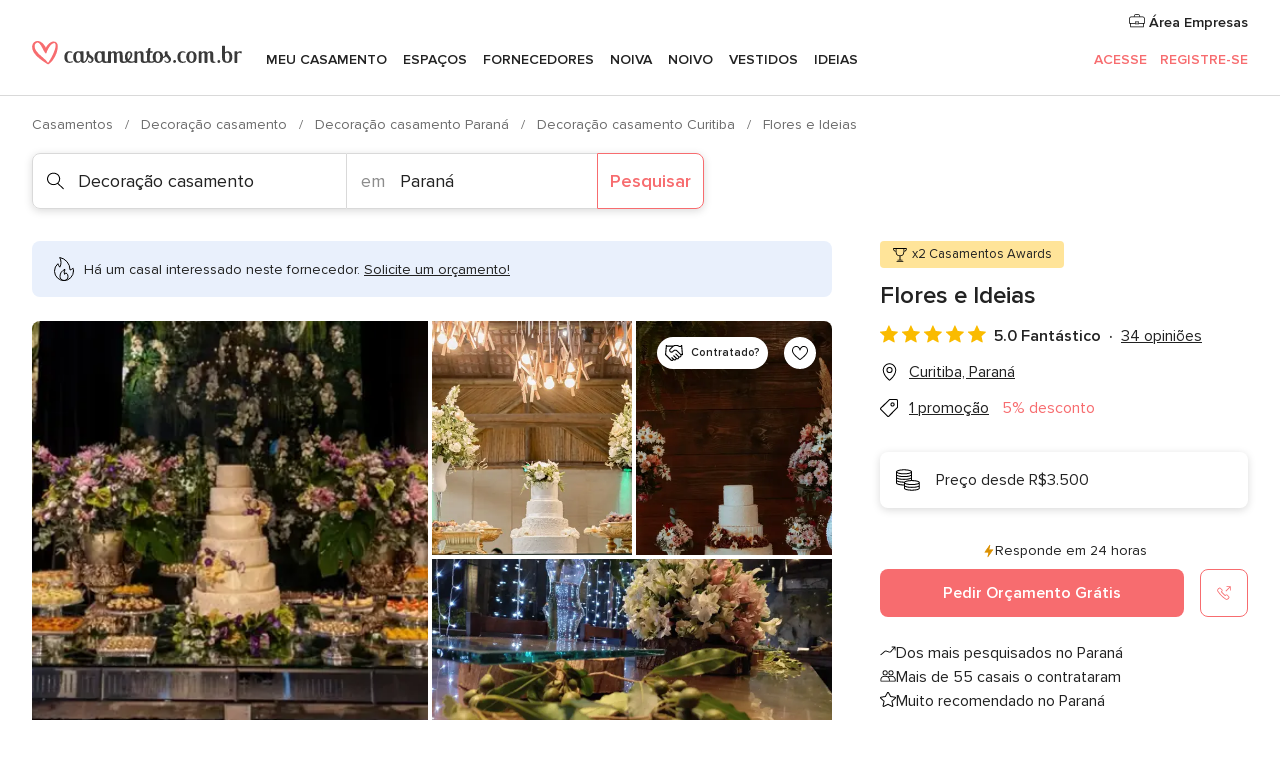

--- FILE ---
content_type: text/html; charset=UTF-8
request_url: https://www.casamentos.com.br/decoracao-casamento/flores-e-ideias--e362304
body_size: 53420
content:
<!DOCTYPE html>
<html lang="pt-BR" prefix="og: http://ogp.me/ns#">
<head>
<meta http-equiv="Content-Type" content="text/html; charset=utf-8">
<title>Flores e Ideias - Consulte disponibilidade e preços</title>
<meta name="description" content="Flores e Ideias (Decoração casamento Curitiba). Uma festa de casamento é composta por muitas ideias. Seja dos noivos ou dos assessores, as ideias são infinitas. Algumas...">
<meta name="keywords" content="Flores e Ideias, Decoração casamento Flores e Ideias, Fornecedores Flores e Ideias, Casamentos Flores e Ideias, Casamento Flores e Ideias, Decoração casamento Curitiba, Decoração casamento Paraná, Casamentos Curitiba, Fornecedores Curitiba, Fornecedores Paraná, Casamentos Paraná">
<meta name="robots" content="all">
<meta name="distribution" content="global">
<meta name="rating" content="general">
<meta name="pbdate" content="3:48:17 16/01/2026">
<link rel="canonical" href="https://www.casamentos.com.br/decoracao-casamento/flores-e-ideias--e362304">
<link rel="alternate" href="android-app://br.com.casamentos.launcher/casamentoscombr/m.casamentos.com.br/decoracao-casamento/flores-e-ideias--e362304">
<meta name="viewport" content="width=device-width, initial-scale=1.0">
<meta name="apple-custom-itunes-app" content="app-id=606927319">
<meta name="apple-itunes-app" content="app-id=606927319, app-argument=https://app.appsflyer.com/id606927319?pid=WP-iOS-BR&c=WP-BR-LANDINGS&s=br">
<meta name="google-play-app" content="app-id=br.com.casamentos.launcher">
<link rel="shortcut icon" href="https://www.casamentos.com.br/mobile/assets/img/favicon/favicon.png">
<meta property="fb:pages" content="341038349318007" />
<meta property="fb:app_id" content="264763526957660" />
<meta property="og:type" content="website" />
<meta property="og:title" content="Flores e Ideias" />
<meta property="og:description" content="Uma festa de casamento é composta por muitas ideias. Seja dos noivos ou dos assessores, as ideias são infinitas. Algumas realizáveis, outras nem tanto, mas é sempre nutritivo ideias diferentes para desenvolver o projeto e materializá-lo da melhor" />
<meta property="og:image" content="https://cdn0.casamentos.com.br/vendor/2304/3_2/1280/jpeg/img-4516_13_362304-174353619773040.jpeg">
<meta property="og:image:secure_url" content="https://cdn0.casamentos.com.br/vendor/2304/3_2/1280/jpeg/img-4516_13_362304-174353619773040.jpeg">
<meta property="og:image:alt" content="Flores e Ideias">
<meta property="og:url" content="https://www.casamentos.com.br/decoracao-casamento/flores-e-ideias--e362304" />
<meta name="twitter:card" content="summary_large_image" />
<link rel="stylesheet" href="https://www.casamentos.com.br/builds/desktop/css/symfnw-BR60-1-20260115-016_www_m_/WebBundleResponsiveMarketplaceStorefrontBodas.css">
<script>
var internalTrackingService = internalTrackingService || {
triggerSubmit : function() {},
triggerAbandon : function() {},
loaded : false
};
</script>
<script type="text/javascript">
function getCookie (name) {var b = document.cookie.match('(^|;)\\s*' + name + '\\s*=\\s*([^;]+)'); return b ? unescape(b.pop()) : null}
function overrideOneTrustGeo () {
const otgeoCookie = getCookie('otgeo') || '';
const regexp = /^([A-Za-z]+)(?:,([A-Za-z]+))?$/g;
const matches = [...otgeoCookie.matchAll(regexp)][0];
if (matches) {
const countryCode = matches[1];
const stateCode = matches[2];
const geolocationResponse = {
countryCode
};
if (stateCode) {
geolocationResponse.stateCode = stateCode;
}
return {
geolocationResponse
};
}
}
var OneTrust = overrideOneTrustGeo() || undefined;
</script>
<span class="ot-sdk-show-settings" style="display: none"></span>
<script src="https://cdn.cookielaw.org/scripttemplates/otSDKStub.js" data-language="pt-BR" data-domain-script="3b107903-1552-4fe8-b07b-ad48067f309c" data-ignore-ga='true' defer></script>
<script>var isCountryCookiesActiveByDefault=true,CONSENT_ANALYTICS_GROUP="C0002",CONSENT_PERSONALIZATION_GROUP="C0003",CONSENT_TARGETED_ADVERTISING_GROUP="C0004",CONSENT_SOCIAL_MEDIA_GROUP="C0005",cookieConsentContent='',hideCookieConsentLayer= '', OptanonAlertBoxClosed='';hideCookieConsentLayer=getCookie('hideCookieConsentLayer');OptanonAlertBoxClosed=getCookie('OptanonAlertBoxClosed');if(hideCookieConsentLayer==="1"||Boolean(OptanonAlertBoxClosed)){cookieConsentContent=queryStringToJSON(getCookie('OptanonConsent')||'');}function getCookie(e){var o=document.cookie.match("(^|;)\\s*"+e+"\\s*=\\s*([^;]+)");return o?unescape(o.pop()):null}function queryStringToJSON(e){var o=e.split("&"),t={};return o.forEach(function(e){e=e.split("="),t[e[0]]=decodeURIComponent(e[1]||"")}),JSON.parse(JSON.stringify(t))}function isCookieGroupAllowed(e){var o=cookieConsentContent.groups;if("string"!=typeof o){if(!isCountryCookiesActiveByDefault && e===CONSENT_ANALYTICS_GROUP && getCookie('hideCookieConsentLayer')==="1"){return true}return isCountryCookiesActiveByDefault;}for(var t=o.split(","),n=0;n<t.length;n++)if(t[n].indexOf(e,0)>=0)return"1"===t[n].split(":")[1];return!1}function userHasAcceptedTheCookies(){var e=document.getElementsByTagName("body")[0],o=document.createEvent("HTMLEvents");cookieConsentContent=queryStringToJSON(getCookie("OptanonConsent")||""),!0===isCookieGroupAllowed(CONSENT_ANALYTICS_GROUP)&&(o.initEvent("analyticsCookiesHasBeenAccepted",!0,!1),e.dispatchEvent(o)),!0===isCookieGroupAllowed(CONSENT_PERSONALIZATION_GROUP)&&(o.initEvent("personalizationCookiesHasBeenAccepted",!0,!1),e.dispatchEvent(o)),!0===isCookieGroupAllowed(CONSENT_TARGETED_ADVERTISING_GROUP)&&(o.initEvent("targetedAdvertisingCookiesHasBeenAccepted",!0,!1),e.dispatchEvent(o)),!0===isCookieGroupAllowed(CONSENT_SOCIAL_MEDIA_GROUP)&&(o.initEvent("socialMediaAdvertisingCookiesHasBeenAccepted",!0,!1),e.dispatchEvent(o))}</script>
<script>
document.getElementsByTagName('body')[0].addEventListener('oneTrustLoaded', function () {
if (OneTrust.GetDomainData()?.ConsentModel?.Name === 'notice only') {
const cookiePolicyLinkSelector = document.querySelectorAll('.ot-sdk-show-settings')
cookiePolicyLinkSelector.forEach((selector) => {
selector.style.display = 'none'
})
}
})
</script>
<script>
function CMP() {
var body = document.getElementsByTagName('body')[0];
var event = document.createEvent('HTMLEvents');
var callbackIAB = (tcData, success) => {
if (success && (tcData.eventStatus === 'tcloaded' || tcData.eventStatus === 'useractioncomplete')) {
window.__tcfapi('removeEventListener', 2, () => {
}, callbackIAB);
if ((typeof window.Optanon !== "undefined" &&
!window.Optanon.GetDomainData().IsIABEnabled) ||
(tcData.gdprApplies &&
typeof window.Optanon !== "undefined" &&
window.Optanon.GetDomainData().IsIABEnabled &&
getCookie('OptanonAlertBoxClosed'))) {
userHasAcceptedTheCookies();
}
if (isCookieGroupAllowed(CONSENT_ANALYTICS_GROUP) !== true) {
event.initEvent('analyticsCookiesHasBeenDenied', true, false);
body.dispatchEvent(event);
}
if (isCookieGroupAllowed(CONSENT_TARGETED_ADVERTISING_GROUP) !== true) {
event.initEvent('targetedAdvertisingCookiesHasBeenDenied', true, false);
body.dispatchEvent(event);
}
if (tcData.gdprApplies && typeof window.Optanon !== "undefined" && window.Optanon.GetDomainData().IsIABEnabled) {
event.initEvent('IABTcDataReady', true, false);
body.dispatchEvent(event);
} else {
event.initEvent('nonIABCountryDataReady', true, false);
body.dispatchEvent(event);
}
}
}
var cnt = 0;
var consentSetInterval = setInterval(function () {
cnt += 1;
if (cnt === 600) {
userHasAcceptedTheCookies();
clearInterval(consentSetInterval);
}
if (typeof window.Optanon !== "undefined" && !window.Optanon.GetDomainData().IsIABEnabled) {
clearInterval(consentSetInterval);
userHasAcceptedTheCookies();
event.initEvent('oneTrustLoaded', true, false);
body.dispatchEvent(event);
event.initEvent('nonIABCountryDataReady', true, false);
body.dispatchEvent(event);
}
if (typeof window.__tcfapi !== "undefined") {
event.initEvent('oneTrustLoaded', true, false);
body.dispatchEvent(event);
clearInterval(consentSetInterval);
window.__tcfapi('addEventListener', 2, callbackIAB);
}
});
}
function OptanonWrapper() {
CMP();
}
</script>
</head><body>
<script>
var gtagScript = function() { var s = document.createElement("script"), el = document.getElementsByTagName("script")[0]; s.defer = true;
s.src = "https://www.googletagmanager.com/gtag/js?id=G-VG5HD4L7E2";
el.parentNode.insertBefore(s, el);}
window.dataLayer = window.dataLayer || [];
const analyticsGroupOpt = isCookieGroupAllowed(CONSENT_ANALYTICS_GROUP) === true;
const targetedAdsOpt = isCookieGroupAllowed(CONSENT_TARGETED_ADVERTISING_GROUP) === true;
const personalizationOpt = isCookieGroupAllowed(CONSENT_PERSONALIZATION_GROUP) === true;
window['gtag_enable_tcf_support'] = true;
document.getElementsByTagName('body')[0].addEventListener('oneTrustLoaded', function () {
gtagScript();
});
function gtag(){dataLayer.push(arguments);}
gtag('js', new Date());
gtag('consent', 'default', {
'analytics_storage': analyticsGroupOpt ? 'granted' : 'denied',
'ad_storage': targetedAdsOpt ? 'granted' : 'denied',
'ad_user_data': targetedAdsOpt ? 'granted' : 'denied',
'ad_user_personalization': targetedAdsOpt ? 'granted' : 'denied',
'functionality_storage': targetedAdsOpt ? 'granted' : 'denied',
'personalization_storage': personalizationOpt ? 'granted' : 'denied',
'security_storage': 'granted'
});
gtag('set', 'ads_data_redaction', !analyticsGroupOpt);
gtag('set', 'allow_ad_personalization_signals', analyticsGroupOpt);
gtag('set', 'allow_google_signals', analyticsGroupOpt);
gtag('set', 'allow_interest_groups', analyticsGroupOpt);
gtag('config', 'G-VG5HD4L7E2', { groups: 'analytics', 'send_page_view': false });
gtag('config', 'AW-964046969', { groups: 'adwords' });
</script>

<div id="app-apps-download-banner" class="branch-banner-placeholder branchBannerPlaceholder"></div>

<a class="layoutSkipMain" href="#layoutMain">Saltar para o conteúdo principal</a>
<header class="layoutHeader">
<span class="layoutHeader__hamburger app-header-menu-toggle">
<i class="svgIcon app-svg-async svgIcon__list-menu "   data-name="_common/list-menu" data-svg="https://cdn1.casamentos.com.br/assets/svg/optimized/_common/list-menu.svg" data-svg-lazyload="1"></i></span>
<a class="layoutHeader__logoAnchor app-analytics-event-click"
href="https://www.casamentos.com.br/">
<img src="https://www.casamentos.com.br/assets/img/logos/gen_logoHeader.svg"   alt="Casamentos"  width="228" height="25"   >
</a>
<nav class="layoutHeader__nav app-header-nav">
<ul class="layoutNavMenu app-header-list">
<li class="layoutNavMenu__header">
<i class="svgIcon app-svg-async svgIcon__close layoutNavMenu__itemClose app-header-menu-toggle"   data-name="_common/close" data-svg="https://cdn1.casamentos.com.br/assets/svg/optimized/_common/close.svg" data-svg-lazyload="1"></i>        </li>
<li class="layoutNavMenu__item app-header-menu-item-openSection layoutNavMenu__item--my_wedding ">
<a href="https://www.casamentos.com.br/organizador-casamento"
class="layoutNavMenu__anchor app-header-menu-itemAnchor app-analytics-track-event-click "
data-tracking-section="header" data-tracking-category="Navigation" data-tracking-category-authed="1"
data-tracking-dt="tools"                >
Meu casamento                </a>
<i class="svgIcon app-svg-async svgIcon__angleRightBlood layoutNavMenu__anchorArrow"   data-name="_common/angleRightBlood" data-svg="https://cdn1.casamentos.com.br/assets/svg/optimized/_common/angleRightBlood.svg" data-svg-lazyload="1"></i>
<div class="layoutNavMenuTab app-header-menu-itemDropdown">
<div class="layoutNavMenuTab__layout">
<div class="layoutNavMenuTab__header">
<i class="svgIcon app-svg-async svgIcon__angleLeftBlood layoutNavMenuTab__icon app-header-menu-item-closeSection"   data-name="_common/angleLeftBlood" data-svg="https://cdn1.casamentos.com.br/assets/svg/optimized/_common/angleLeftBlood.svg" data-svg-lazyload="1"></i>    <a class="layoutNavMenuTab__title" href="https://www.casamentos.com.br/organizador-casamento">
Meu casamento    </a>
<i class="svgIcon app-svg-async svgIcon__close layoutNavMenuTab__iconClose app-header-menu-toggle"   data-name="_common/close" data-svg="https://cdn1.casamentos.com.br/assets/svg/optimized/_common/close.svg" data-svg-lazyload="1"></i></div>
<div class="layoutNavMenuTabMyWedding">
<div class="layoutNavMenuTabMyWeddingList">
<a class="layoutNavMenuTabMyWedding__title" href="https://www.casamentos.com.br/organizador-casamento">
Meu organizador de casamento        </a>
<ul class="layoutNavMenuTabMyWeddingList__content ">
<li class="layoutNavMenuTabMyWeddingList__item layoutNavMenuTabMyWeddingList__item--viewAll">
<a href="https://www.casamentos.com.br/organizador-casamento">Ver tudo</a>
</li>
<li class="layoutNavMenuTabMyWeddingList__item "
>
<a href="https://www.casamentos.com.br/agenda-tarefas-casamento">
<i class="svgIcon app-svg-async svgIcon__checklist layoutNavMenuTabMyWeddingList__itemIcon"   data-name="tools/categories/checklist" data-svg="https://cdn1.casamentos.com.br/assets/svg/optimized/tools/categories/checklist.svg" data-svg-lazyload="1"></i>                        Agenda                    </a>
</li>
<li class="layoutNavMenuTabMyWeddingList__item "
>
<a href="https://www.casamentos.com.br/gestor-convidados-casamento">
<i class="svgIcon app-svg-async svgIcon__guests layoutNavMenuTabMyWeddingList__itemIcon"   data-name="tools/categories/guests" data-svg="https://cdn1.casamentos.com.br/assets/svg/optimized/tools/categories/guests.svg" data-svg-lazyload="1"></i>                        Convidados                    </a>
</li>
<li class="layoutNavMenuTabMyWeddingList__item "
>
<a href="https://www.casamentos.com.br/organizador-mesas-casamento">
<i class="svgIcon app-svg-async svgIcon__tables layoutNavMenuTabMyWeddingList__itemIcon"   data-name="tools/categories/tables" data-svg="https://cdn1.casamentos.com.br/assets/svg/optimized/tools/categories/tables.svg" data-svg-lazyload="1"></i>                        Mesas                    </a>
</li>
<li class="layoutNavMenuTabMyWeddingList__item "
>
<a href="https://www.casamentos.com.br/orcamento-casamento">
<i class="svgIcon app-svg-async svgIcon__budget layoutNavMenuTabMyWeddingList__itemIcon"   data-name="tools/categories/budget" data-svg="https://cdn1.casamentos.com.br/assets/svg/optimized/tools/categories/budget.svg" data-svg-lazyload="1"></i>                        Orçamentador                    </a>
</li>
<li class="layoutNavMenuTabMyWeddingList__item "
>
<a href="https://www.casamentos.com.br/meus-fornecedores-casamento">
<i class="svgIcon app-svg-async svgIcon__vendors layoutNavMenuTabMyWeddingList__itemIcon"   data-name="tools/categories/vendors" data-svg="https://cdn1.casamentos.com.br/assets/svg/optimized/tools/categories/vendors.svg" data-svg-lazyload="1"></i>                        Fornecedores                    </a>
</li>
<li class="layoutNavMenuTabMyWeddingList__item "
>
<a href="https://www.casamentos.com.br/meus-vestidos-casamento">
<i class="svgIcon app-svg-async svgIcon__dresses layoutNavMenuTabMyWeddingList__itemIcon"   data-name="tools/categories/dresses" data-svg="https://cdn1.casamentos.com.br/assets/svg/optimized/tools/categories/dresses.svg" data-svg-lazyload="1"></i>                        Vestidos                    </a>
</li>
<li class="layoutNavMenuTabMyWeddingList__item "
>
<a href="https://www.casamentos.com.br/website/index.php?actionReferrer=8">
<i class="svgIcon app-svg-async svgIcon__website layoutNavMenuTabMyWeddingList__itemIcon"   data-name="tools/categories/website" data-svg="https://cdn1.casamentos.com.br/assets/svg/optimized/tools/categories/website.svg" data-svg-lazyload="1"></i>                        Site de Casamento                    </a>
</li>
</ul>
</div>
<div class="layoutNavMenuTabMyWeddingBanners">
<div class="layoutNavMenuBannerBox app-header-menu-banner app-link "
data-href="https://www.casamentos.com.br/app-casamentos"
>
<div class="layoutNavMenuBannerBox__content">
<p class="layoutNavMenuBannerBox__title">Faça download do aplicativo</p>
<span class="layoutNavMenuBannerBox__subtitle">Organize o seu casamento onde e quando quiser</span>
</div>
<img data-src="https://www.casamentos.com.br/assets/img/logos/square-icon.svg"  class="lazyload layoutNavMenuBannerBox__icon" alt="Ícone do app"  width="60" height="60"  >
</div>
<div class="layoutNavMenuBannerBox app-header-menu-banner app-link "
data-href="https://www.casamentos.com.br/album-casamento-wedshoots"
>
<div class="layoutNavMenuBannerBox__content">
<a class="layoutNavMenuBannerBox__title" href="https://www.casamentos.com.br/album-casamento-wedshoots">Wedshoots</a>
<span class="layoutNavMenuBannerBox__subtitle">Todas as fotos de seus convidados em um álbum</span>
</div>
<img data-src="https://www.casamentos.com.br/assets/img/wedshoots/ico_wedshoots.svg"  class="lazyload layoutNavMenuBannerBox__icon" alt="Ícone do Wedshoots"  width="60" height="60"  >
</div>
</div>
</div>    </div>
</div>
</li>
<li class="layoutNavMenu__item app-header-menu-item-openSection layoutNavMenu__item--venues ">
<a href="https://www.casamentos.com.br/espaco-casamento"
class="layoutNavMenu__anchor app-header-menu-itemAnchor app-analytics-track-event-click "
data-tracking-section="header" data-tracking-category="Navigation" data-tracking-category-authed="1"
data-tracking-dt="venues"                >
Espaços                </a>
<i class="svgIcon app-svg-async svgIcon__angleRightBlood layoutNavMenu__anchorArrow"   data-name="_common/angleRightBlood" data-svg="https://cdn1.casamentos.com.br/assets/svg/optimized/_common/angleRightBlood.svg" data-svg-lazyload="1"></i>
<div class="layoutNavMenuTab app-header-menu-itemDropdown">
<div class="layoutNavMenuTab__layout">
<div class="layoutNavMenuTab__header">
<i class="svgIcon app-svg-async svgIcon__angleLeftBlood layoutNavMenuTab__icon app-header-menu-item-closeSection"   data-name="_common/angleLeftBlood" data-svg="https://cdn1.casamentos.com.br/assets/svg/optimized/_common/angleLeftBlood.svg" data-svg-lazyload="1"></i>    <a class="layoutNavMenuTab__title" href="https://www.casamentos.com.br/espaco-casamento">
Espaços    </a>
<i class="svgIcon app-svg-async svgIcon__close layoutNavMenuTab__iconClose app-header-menu-toggle"   data-name="_common/close" data-svg="https://cdn1.casamentos.com.br/assets/svg/optimized/_common/close.svg" data-svg-lazyload="1"></i></div>
<div class="layoutNavMenuTabVenues">
<div class="layoutNavMenuTabVenues__categories">
<div class="layoutNavMenuTabVenuesList">
<a class="layoutNavMenuTabVenues__title"
href="https://www.casamentos.com.br/espaco-casamento">
Espaço casamento            </a>
<ul class="layoutNavMenuTabVenuesList__content">
<li class="layoutNavMenuTabVenuesList__item layoutNavMenuTabVenuesList__item--viewAll">
<a href="https://www.casamentos.com.br/espaco-casamento">Ver tudo</a>
</li>
<li class="layoutNavMenuTabVenuesList__item">
<a href="https://www.casamentos.com.br/fazenda-casamento">
Fazenda casamento                        </a>
</li>
<li class="layoutNavMenuTabVenuesList__item">
<a href="https://www.casamentos.com.br/chacara-casamento">
Chácara casamento                        </a>
</li>
<li class="layoutNavMenuTabVenuesList__item">
<a href="https://www.casamentos.com.br/hotel-casamento">
Hotel casamento                        </a>
</li>
<li class="layoutNavMenuTabVenuesList__item">
<a href="https://www.casamentos.com.br/restaurante-casamento">
Restaurante casamento                        </a>
</li>
<li class="layoutNavMenuTabVenuesList__item">
<a href="https://www.casamentos.com.br/salao-casamento">
Salão casamento                        </a>
</li>
<li class="layoutNavMenuTabVenuesList__item">
<a href="https://www.casamentos.com.br/sitio-casamento">
Sítio casamento                        </a>
</li>
<li class="layoutNavMenuTabVenuesList__item">
<a href="https://www.casamentos.com.br/casa-para-casamento">
Casa para casamento                        </a>
</li>
<li class="layoutNavMenuTabVenuesList__item">
<a href="https://www.casamentos.com.br/casamentos-na-praia">
Casamentos na praia                        </a>
</li>
<li class="layoutNavMenuTabVenuesList__item">
<a href="https://www.casamentos.com.br/espacos-exclusivos">
Espaços exclusivos                        </a>
</li>
<li class="layoutNavMenuTabVenuesList__item layoutNavMenuTabVenuesList__item--highlight">
<a href="https://www.casamentos.com.br/promocoes/espaco-casamento">
Promoções                        </a>
</li>
</ul>
</div>
</div>
<div class="layoutNavMenuTabVenuesBanners">
<div class="layoutNavMenuBannerBox app-header-menu-banner app-link app-analytics-track-event-click"
data-href="https://www.casamentos.com.br/destination-wedding"
data-tracking-section=header_venues                      data-tracking-category=Navigation                      data-tracking-dt=destination_weddings         >
<div class="layoutNavMenuBannerBox__content">
<p class="layoutNavMenuBannerBox__title">Destination Weddings</p>
<span class="layoutNavMenuBannerBox__subtitle">Seu casamento em um lugar paradisíaco.</span>
</div>
<img class="svgIcon svgIcon__plane_destination layoutNavMenuBannerBox__icon lazyload" data-src="https://cdn1.casamentos.com.br/assets/svg/original/illustration/plane_destination.svg"  alt="illustration plane destination" width="56" height="56" >    </div>
</div>
</div>
</div>
</div>
</li>
<li class="layoutNavMenu__item app-header-menu-item-openSection layoutNavMenu__item--vendors ">
<a href="https://www.casamentos.com.br/fornecedores"
class="layoutNavMenu__anchor app-header-menu-itemAnchor app-analytics-track-event-click "
data-tracking-section="header" data-tracking-category="Navigation" data-tracking-category-authed="1"
data-tracking-dt="vendors"                >
Fornecedores                </a>
<i class="svgIcon app-svg-async svgIcon__angleRightBlood layoutNavMenu__anchorArrow"   data-name="_common/angleRightBlood" data-svg="https://cdn1.casamentos.com.br/assets/svg/optimized/_common/angleRightBlood.svg" data-svg-lazyload="1"></i>
<div class="layoutNavMenuTab app-header-menu-itemDropdown">
<div class="layoutNavMenuTab__layout">
<div class="layoutNavMenuTab__header">
<i class="svgIcon app-svg-async svgIcon__angleLeftBlood layoutNavMenuTab__icon app-header-menu-item-closeSection"   data-name="_common/angleLeftBlood" data-svg="https://cdn1.casamentos.com.br/assets/svg/optimized/_common/angleLeftBlood.svg" data-svg-lazyload="1"></i>    <a class="layoutNavMenuTab__title" href="https://www.casamentos.com.br/fornecedores">
Fornecedores    </a>
<i class="svgIcon app-svg-async svgIcon__close layoutNavMenuTab__iconClose app-header-menu-toggle"   data-name="_common/close" data-svg="https://cdn1.casamentos.com.br/assets/svg/optimized/_common/close.svg" data-svg-lazyload="1"></i></div>
<div class="layoutNavMenuTabVendors">
<div class="layoutNavMenuTabVendors__content">
<div class="layoutNavMenuTabVendorsList">
<a class="layoutNavMenuTabVendors__title" href="https://www.casamentos.com.br/fornecedores">
Comece a contratar seus fornecedores            </a>
<ul class="layoutNavMenuTabVendorsList__content">
<li class="layoutNavMenuTabVendorsList__item layoutNavMenuTabVendorsList__item--viewAll">
<a href="https://www.casamentos.com.br/fornecedores">Ver tudo</a>
</li>
<li class="layoutNavMenuTabVendorsList__item">
<i class="svgIcon app-svg-async svgIcon__categPhoto layoutNavMenuTabVendorsList__itemIcon"   data-name="vendors/categories/categPhoto" data-svg="https://cdn1.casamentos.com.br/assets/svg/optimized/vendors/categories/categPhoto.svg" data-svg-lazyload="1"></i>                        <a href="https://www.casamentos.com.br/fotografo-casamento">
Fotógrafo casamento                        </a>
</li>
<li class="layoutNavMenuTabVendorsList__item">
<i class="svgIcon app-svg-async svgIcon__categVideo layoutNavMenuTabVendorsList__itemIcon"   data-name="vendors/categories/categVideo" data-svg="https://cdn1.casamentos.com.br/assets/svg/optimized/vendors/categories/categVideo.svg" data-svg-lazyload="1"></i>                        <a href="https://www.casamentos.com.br/filmagem-casamento">
Filmagem casamento                        </a>
</li>
<li class="layoutNavMenuTabVendorsList__item">
<i class="svgIcon app-svg-async svgIcon__categMusic layoutNavMenuTabVendorsList__itemIcon"   data-name="vendors/categories/categMusic" data-svg="https://cdn1.casamentos.com.br/assets/svg/optimized/vendors/categories/categMusic.svg" data-svg-lazyload="1"></i>                        <a href="https://www.casamentos.com.br/musica-de-casamento">
Música de casamento                        </a>
</li>
<li class="layoutNavMenuTabVendorsList__item">
<i class="svgIcon app-svg-async svgIcon__categCatering layoutNavMenuTabVendorsList__itemIcon"   data-name="vendors/categories/categCatering" data-svg="https://cdn1.casamentos.com.br/assets/svg/optimized/vendors/categories/categCatering.svg" data-svg-lazyload="1"></i>                        <a href="https://www.casamentos.com.br/buffet-casamento">
Buffet e Gastronomia                        </a>
</li>
<li class="layoutNavMenuTabVendorsList__item">
<i class="svgIcon app-svg-async svgIcon__categRental layoutNavMenuTabVendorsList__itemIcon"   data-name="vendors/categories/categRental" data-svg="https://cdn1.casamentos.com.br/assets/svg/optimized/vendors/categories/categRental.svg" data-svg-lazyload="1"></i>                        <a href="https://www.casamentos.com.br/carros-casamento">
Carros casamento                        </a>
</li>
<li class="layoutNavMenuTabVendorsList__item">
<i class="svgIcon app-svg-async svgIcon__categInvite layoutNavMenuTabVendorsList__itemIcon"   data-name="vendors/categories/categInvite" data-svg="https://cdn1.casamentos.com.br/assets/svg/optimized/vendors/categories/categInvite.svg" data-svg-lazyload="1"></i>                        <a href="https://www.casamentos.com.br/convites-de-casamento">
Convites de casamento                        </a>
</li>
<li class="layoutNavMenuTabVendorsList__item">
<i class="svgIcon app-svg-async svgIcon__categGift layoutNavMenuTabVendorsList__itemIcon"   data-name="vendors/categories/categGift" data-svg="https://cdn1.casamentos.com.br/assets/svg/optimized/vendors/categories/categGift.svg" data-svg-lazyload="1"></i>                        <a href="https://www.casamentos.com.br/lembrancas-de-casamento">
Lembranças de casamento                        </a>
</li>
<li class="layoutNavMenuTabVendorsList__item">
<i class="svgIcon app-svg-async svgIcon__categFlower layoutNavMenuTabVendorsList__itemIcon"   data-name="vendors/categories/categFlower" data-svg="https://cdn1.casamentos.com.br/assets/svg/optimized/vendors/categories/categFlower.svg" data-svg-lazyload="1"></i>                        <a href="https://www.casamentos.com.br/florista-casamento">
Florista casamento                        </a>
</li>
<li class="layoutNavMenuTabVendorsList__item">
<i class="svgIcon app-svg-async svgIcon__categPlanner layoutNavMenuTabVendorsList__itemIcon"   data-name="vendors/categories/categPlanner" data-svg="https://cdn1.casamentos.com.br/assets/svg/optimized/vendors/categories/categPlanner.svg" data-svg-lazyload="1"></i>                        <a href="https://www.casamentos.com.br/cerimonialista">
Cerimonialista                        </a>
</li>
</ul>
</div>
<div class="layoutNavMenuTabVendorsListOthers">
<p class="layoutNavMenuTabVendorsListOthers__subtitle">Outras categorias</p>
<ul class="layoutNavMenuTabVendorsListOthers__container">
<li class="layoutNavMenuTabVendorsListOthers__item">
<a href="https://www.casamentos.com.br/decoracao-casamento">
Decoração casamento                        </a>
</li>
<li class="layoutNavMenuTabVendorsListOthers__item">
<a href="https://www.casamentos.com.br/tendas-casamentos">
Tendas casamentos                        </a>
</li>
<li class="layoutNavMenuTabVendorsListOthers__item">
<a href="https://www.casamentos.com.br/animacao-festa">
Animação festa                        </a>
</li>
<li class="layoutNavMenuTabVendorsListOthers__item">
<a href="https://www.casamentos.com.br/lista-de-casamento">
Lista de casamento                        </a>
</li>
<li class="layoutNavMenuTabVendorsListOthers__item">
<a href="https://www.casamentos.com.br/lua-de-mel">
Lua de mel                        </a>
</li>
<li class="layoutNavMenuTabVendorsListOthers__item">
<a href="https://www.casamentos.com.br/bolo-casamento">
Bolo casamento                        </a>
</li>
<li class="layoutNavMenuTabVendorsListOthers__item">
<a href="https://www.casamentos.com.br/doces-casamento">
Doces casamento                        </a>
</li>
<li class="layoutNavMenuTabVendorsListOthers__item">
<a href="https://www.casamentos.com.br/bebidas-casamento">
Bebidas casamento                        </a>
</li>
<li class="layoutNavMenuTabVendorsListOthers__item">
<a href="https://www.casamentos.com.br/celebrante">
Celebrante                        </a>
</li>
<li class="layoutNavMenuTabVendorsListOthers__item">
<a href="https://www.casamentos.com.br/cabine-de-fotos">
Cabine de fotos                        </a>
</li>
<li class="layoutNavMenuTabVendorsListOthers__deals">
<a href="https://www.casamentos.com.br/promocoes/fornecedores">
Promoções                        </a>
</li>
</ul>
</div>
</div>
<div class="layoutNavMenuTabVendorsBanners">
<div class="layoutNavMenuBannerBox app-header-menu-banner app-link app-analytics-track-event-click"
data-href="https://www.casamentos.com.br/destination-wedding"
data-tracking-section=header_vendors                      data-tracking-category=Navigation                      data-tracking-dt=destination_weddings         >
<div class="layoutNavMenuBannerBox__content">
<p class="layoutNavMenuBannerBox__title">Destination Weddings</p>
<span class="layoutNavMenuBannerBox__subtitle">Seu casamento em um lugar paradisíaco.</span>
</div>
<img class="svgIcon svgIcon__plane_destination layoutNavMenuBannerBox__icon lazyload" data-src="https://cdn1.casamentos.com.br/assets/svg/original/illustration/plane_destination.svg"  alt="illustration plane destination" width="56" height="56" >    </div>
</div>
<div class="layoutNavMenuTabVendorsOtherTabs">
<div class="layoutNavMenuTabVendorsBride">
<p class="layoutNavMenuTabVendorsOtherTabs__subtitle">Noiva</p>
<ul class="layoutNavMenuTabVendorsOtherTabsList">
<li class="layoutNavMenuTabVendorsOtherTabsList__item">
<a href="https://www.casamentos.com.br/atelier-noiva">
Atelier noiva                                </a>
</li>
<li class="layoutNavMenuTabVendorsOtherTabsList__item">
<a href="https://www.casamentos.com.br/lojas-de-noiva">
Lojas de noiva                                </a>
</li>
<li class="layoutNavMenuTabVendorsOtherTabsList__item">
<a href="https://www.casamentos.com.br/acessorios-noivas">
Acessórios noivas                                </a>
</li>
<li class="layoutNavMenuTabVendorsOtherTabsList__item">
<a href="https://www.casamentos.com.br/alianca-casamento">
Aliança casamento                                </a>
</li>
<li class="layoutNavMenuTabVendorsOtherTabsList__item">
<a href="https://www.casamentos.com.br/beleza-noivas">
Beleza noivas                                </a>
</li>
<li class="layoutNavMenuTabVendorsOtherTabsList__item">
<a href="https://www.casamentos.com.br/roupas-para-festa">
Roupas para festa                                </a>
</li>
<li class="layoutNavMenuTabVendorsOtherTabsList__item">
<a href="https://www.casamentos.com.br/trajes-madrinha">
Trajes madrinha                                </a>
</li>
<li class="layoutNavMenuTabVendorsOtherTabsList__item layoutNavMenuTabVendorsOtherTabsList__item--deals">
<a href="https://www.casamentos.com.br/promocoes/noiva">
Promoções                            </a>
</li>
</ul>
</div>
<div class="layoutNavMenuTabVendorsGrooms">
<p class="layoutNavMenuTabVendorsOtherTabs__subtitle">Noivo</p>
<ul class="layoutNavMenuTabVendorsOtherTabsList">
<li class="layoutNavMenuTabVendorsOtherTabsList__item">
<a href="https://www.casamentos.com.br/roupa-noivo">
Roupa noivo                                </a>
</li>
<li class="layoutNavMenuTabVendorsOtherTabsList__item">
<a href="https://www.casamentos.com.br/aluguel-roupa-noivo">
Aluguel roupa noivo                                </a>
</li>
<li class="layoutNavMenuTabVendorsOtherTabsList__item">
<a href="https://www.casamentos.com.br/cuidado-masculino">
Cuidado masculino                                </a>
</li>
<li class="layoutNavMenuTabVendorsOtherTabsList__item layoutNavMenuTabVendorsOtherTabsList__item--deals">
<a href="https://www.casamentos.com.br/promocoes/noivo">
Promoções                            </a>
</li>
</ul>
</div>
</div>
</div>    </div>
</div>
</li>
<li class="layoutNavMenu__item app-header-menu-item-openSection layoutNavMenu__item--brides ">
<a href="https://www.casamentos.com.br/noiva"
class="layoutNavMenu__anchor app-header-menu-itemAnchor app-analytics-track-event-click "
data-tracking-section="header" data-tracking-category="Navigation" data-tracking-category-authed="1"
>
Noiva                </a>
<i class="svgIcon app-svg-async svgIcon__angleRightBlood layoutNavMenu__anchorArrow"   data-name="_common/angleRightBlood" data-svg="https://cdn1.casamentos.com.br/assets/svg/optimized/_common/angleRightBlood.svg" data-svg-lazyload="1"></i>
<div class="layoutNavMenuTab app-header-menu-itemDropdown">
<div class="layoutNavMenuTab__layout">
<div class="layoutNavMenuTab__header">
<i class="svgIcon app-svg-async svgIcon__angleLeftBlood layoutNavMenuTab__icon app-header-menu-item-closeSection"   data-name="_common/angleLeftBlood" data-svg="https://cdn1.casamentos.com.br/assets/svg/optimized/_common/angleLeftBlood.svg" data-svg-lazyload="1"></i>    <a class="layoutNavMenuTab__title" href="https://www.casamentos.com.br/noiva">
Noivas    </a>
<i class="svgIcon app-svg-async svgIcon__close layoutNavMenuTab__iconClose app-header-menu-toggle"   data-name="_common/close" data-svg="https://cdn1.casamentos.com.br/assets/svg/optimized/_common/close.svg" data-svg-lazyload="1"></i></div>
<div class="layoutNavMenuTabBridesGrooms">
<div class="layoutNavMenuTabBridesGroomsList">
<a class="layoutNavMenuTabBridesGrooms__title" href="https://www.casamentos.com.br/noiva">
Noivas        </a>
<ul class="layoutNavMenuTabBridesGroomsList__content">
<li class="layoutNavMenuTabBridesGroomsList__item layoutNavMenuTabBridesGroomsList__item--viewAll">
<a href="https://www.casamentos.com.br/noiva">Ver tudo</a>
</li>
<li class="layoutNavMenuTabBridesGroomsList__item">
<a href="https://www.casamentos.com.br/atelier-noiva">
Atelier noiva                    </a>
</li>
<li class="layoutNavMenuTabBridesGroomsList__item">
<a href="https://www.casamentos.com.br/lojas-de-noiva">
Lojas de noiva                    </a>
</li>
<li class="layoutNavMenuTabBridesGroomsList__item">
<a href="https://www.casamentos.com.br/acessorios-noivas">
Acessórios noivas                    </a>
</li>
<li class="layoutNavMenuTabBridesGroomsList__item">
<a href="https://www.casamentos.com.br/alianca-casamento">
Aliança casamento                    </a>
</li>
<li class="layoutNavMenuTabBridesGroomsList__item">
<a href="https://www.casamentos.com.br/beleza-noivas">
Beleza noivas                    </a>
</li>
<li class="layoutNavMenuTabBridesGroomsList__item">
<a href="https://www.casamentos.com.br/roupas-para-festa">
Roupas para festa                    </a>
</li>
<li class="layoutNavMenuTabBridesGroomsList__item">
<a href="https://www.casamentos.com.br/trajes-madrinha">
Trajes madrinha                    </a>
</li>
<li class="layoutNavMenuTabBridesGroomsList__item layoutNavMenuTabBridesGroomsList__item--highlight">
<a href="https://www.casamentos.com.br/promocoes/noiva">
Promoções                </a>
</li>
</ul>
</div>
<div class="layoutNavMenuTabBridesGroomsBanner">
<div class="layoutNavMenuBannerBox app-header-menu-banner app-link "
data-href="https://www.casamentos.com.br/vestidos-noivas"
>
<div class="layoutNavMenuBannerBox__content">
<p class="layoutNavMenuBannerBox__title">Catálogo de Vestidos</p>
<span class="layoutNavMenuBannerBox__subtitle">Escolha o seu e encontre a loja mais próxima.</span>
</div>
<img class="svgIcon svgIcon__dress layoutNavMenuBannerBox__icon lazyload" data-src="https://cdn1.casamentos.com.br/assets/svg/original/illustration/dress.svg"  alt="illustration dress" width="56" height="56" >    </div>
</div>
</div>    </div>
</div>
</li>
<li class="layoutNavMenu__item app-header-menu-item-openSection layoutNavMenu__item--grooms ">
<a href="https://www.casamentos.com.br/noivo"
class="layoutNavMenu__anchor app-header-menu-itemAnchor app-analytics-track-event-click "
data-tracking-section="header" data-tracking-category="Navigation" data-tracking-category-authed="1"
>
Noivo                </a>
<i class="svgIcon app-svg-async svgIcon__angleRightBlood layoutNavMenu__anchorArrow"   data-name="_common/angleRightBlood" data-svg="https://cdn1.casamentos.com.br/assets/svg/optimized/_common/angleRightBlood.svg" data-svg-lazyload="1"></i>
<div class="layoutNavMenuTab app-header-menu-itemDropdown">
<div class="layoutNavMenuTab__layout">
<div class="layoutNavMenuTab__header">
<i class="svgIcon app-svg-async svgIcon__angleLeftBlood layoutNavMenuTab__icon app-header-menu-item-closeSection"   data-name="_common/angleLeftBlood" data-svg="https://cdn1.casamentos.com.br/assets/svg/optimized/_common/angleLeftBlood.svg" data-svg-lazyload="1"></i>    <a class="layoutNavMenuTab__title" href="https://www.casamentos.com.br/noivo">
Casais    </a>
<i class="svgIcon app-svg-async svgIcon__close layoutNavMenuTab__iconClose app-header-menu-toggle"   data-name="_common/close" data-svg="https://cdn1.casamentos.com.br/assets/svg/optimized/_common/close.svg" data-svg-lazyload="1"></i></div>
<div class="layoutNavMenuTabBridesGrooms">
<div class="layoutNavMenuTabBridesGroomsList">
<a class="layoutNavMenuTabBridesGrooms__title" href="https://www.casamentos.com.br/noivo">
Casais        </a>
<ul class="layoutNavMenuTabBridesGroomsList__content">
<li class="layoutNavMenuTabBridesGroomsList__item layoutNavMenuTabBridesGroomsList__item--viewAll">
<a href="https://www.casamentos.com.br/noivo">Ver tudo</a>
</li>
<li class="layoutNavMenuTabBridesGroomsList__item">
<a href="https://www.casamentos.com.br/roupa-noivo">
Roupa noivo                    </a>
</li>
<li class="layoutNavMenuTabBridesGroomsList__item">
<a href="https://www.casamentos.com.br/aluguel-roupa-noivo">
Aluguel roupa noivo                    </a>
</li>
<li class="layoutNavMenuTabBridesGroomsList__item">
<a href="https://www.casamentos.com.br/cuidado-masculino">
Cuidado masculino                    </a>
</li>
<li class="layoutNavMenuTabBridesGroomsList__item layoutNavMenuTabBridesGroomsList__item--highlight">
<a href="https://www.casamentos.com.br/promocoes/noivo">
Promoções                </a>
</li>
</ul>
</div>
<div class="layoutNavMenuTabBridesGroomsBanner">
<div class="layoutNavMenuBannerBox app-header-menu-banner app-link "
data-href="https://www.casamentos.com.br/trajes-noivo"
>
<div class="layoutNavMenuBannerBox__content">
<p class="layoutNavMenuBannerBox__title">Catálogo de trajes</p>
<span class="layoutNavMenuBannerBox__subtitle">Escolha o seu e encontre a loja mais próxima.</span>
</div>
<img class="svgIcon svgIcon__bowtie_blue layoutNavMenuBannerBox__icon lazyload" data-src="https://cdn1.casamentos.com.br/assets/svg/original/illustration/bowtie_blue.svg"  alt="illustration bowtie blue" width="56" height="56" >    </div>
</div>
</div>    </div>
</div>
</li>
<li class="layoutNavMenu__item app-header-menu-item-openSection layoutNavMenu__item--dresses ">
<a href="https://www.casamentos.com.br/vestidos-noivas"
class="layoutNavMenu__anchor app-header-menu-itemAnchor app-analytics-track-event-click "
data-tracking-section="header" data-tracking-category="Navigation" data-tracking-category-authed="1"
data-tracking-dt="dresses"                >
Vestidos                </a>
<i class="svgIcon app-svg-async svgIcon__angleRightBlood layoutNavMenu__anchorArrow"   data-name="_common/angleRightBlood" data-svg="https://cdn1.casamentos.com.br/assets/svg/optimized/_common/angleRightBlood.svg" data-svg-lazyload="1"></i>
<div class="layoutNavMenuTab app-header-menu-itemDropdown">
<div class="layoutNavMenuTab__layout">
<div class="layoutNavMenuTab__header">
<i class="svgIcon app-svg-async svgIcon__angleLeftBlood layoutNavMenuTab__icon app-header-menu-item-closeSection"   data-name="_common/angleLeftBlood" data-svg="https://cdn1.casamentos.com.br/assets/svg/optimized/_common/angleLeftBlood.svg" data-svg-lazyload="1"></i>    <a class="layoutNavMenuTab__title" href="https://www.casamentos.com.br/vestidos-noivas">
Vestidos    </a>
<i class="svgIcon app-svg-async svgIcon__close layoutNavMenuTab__iconClose app-header-menu-toggle"   data-name="_common/close" data-svg="https://cdn1.casamentos.com.br/assets/svg/optimized/_common/close.svg" data-svg-lazyload="1"></i></div>
<div class="layoutNavMenuTabDresses">
<div class="layoutNavMenuTabDressesList">
<a class="layoutNavMenuTabDresses__title" href="https://www.casamentos.com.br/vestidos-noivas">
As últimas novidades da moda nupcial        </a>
<ul class="layoutNavMenuTabDressesList__content">
<li class="layoutNavMenuTabDressesList__item layoutNavMenuTabDressesList__item--viewAll">
<a href="https://www.casamentos.com.br/vestidos-noivas">Ver tudo</a>
</li>
<li class="layoutNavMenuTabDressesList__item">
<a href="https://www.casamentos.com.br/vestidos-noivas" class="layoutNavMenuTabDressesList__Link">
<i class="svgIcon app-svg-async svgIcon__bride-dress layoutNavMenuTabDressesList__itemIcon"   data-name="dresses/categories/bride-dress" data-svg="https://cdn1.casamentos.com.br/assets/svg/optimized/dresses/categories/bride-dress.svg" data-svg-lazyload="1"></i>                        Noiva                    </a>
</li>
<li class="layoutNavMenuTabDressesList__item">
<a href="https://www.casamentos.com.br/joias" class="layoutNavMenuTabDressesList__Link">
<i class="svgIcon app-svg-async svgIcon__diamond layoutNavMenuTabDressesList__itemIcon"   data-name="dresses/categories/diamond" data-svg="https://cdn1.casamentos.com.br/assets/svg/optimized/dresses/categories/diamond.svg" data-svg-lazyload="1"></i>                        Joias                    </a>
</li>
</ul>
</div>
<div class="layoutNavMenuTabDressesFeatured">
<p class="layoutNavMenuTabDresses__subtitle">Estilistas destacados</p>
<div class="layoutNavMenuTabDressesFeatured__content">
<a href="https://www.casamentos.com.br/vestidos-noivas/rosa-clara--d3">
<figure class="layoutNavMenuTabDressesFeaturedItem">
<img data-src="https://cdn0.casamentos.com.br/cat/vestidos-noivas/rosa-clara/bina--mfvr715302.jpg"  class="lazyload layoutNavMenuTabDressesFeaturedItem__image" alt="Rosa Clará"  width="290" height="406"  >
<figcaption class="layoutNavMenuTabDressesFeaturedItem__name">Rosa Clará</figcaption>
</figure>
</a>
</div>
</div>
</div>
</div>
</div>
</li>
<li class="layoutNavMenu__item app-header-menu-item-openSection layoutNavMenu__item--articles ">
<a href="https://www.casamentos.com.br/artigos"
class="layoutNavMenu__anchor app-header-menu-itemAnchor app-analytics-track-event-click "
data-tracking-section="header" data-tracking-category="Navigation" data-tracking-category-authed="1"
data-tracking-dt="ideas"                >
Ideias                </a>
<i class="svgIcon app-svg-async svgIcon__angleRightBlood layoutNavMenu__anchorArrow"   data-name="_common/angleRightBlood" data-svg="https://cdn1.casamentos.com.br/assets/svg/optimized/_common/angleRightBlood.svg" data-svg-lazyload="1"></i>
<div class="layoutNavMenuTab app-header-menu-itemDropdown">
<div class="layoutNavMenuTab__layout">
<div class="layoutNavMenuTab__header">
<i class="svgIcon app-svg-async svgIcon__angleLeftBlood layoutNavMenuTab__icon app-header-menu-item-closeSection"   data-name="_common/angleLeftBlood" data-svg="https://cdn1.casamentos.com.br/assets/svg/optimized/_common/angleLeftBlood.svg" data-svg-lazyload="1"></i>    <a class="layoutNavMenuTab__title" href="https://www.casamentos.com.br/artigos">
Ideias de casamento    </a>
<i class="svgIcon app-svg-async svgIcon__close layoutNavMenuTab__iconClose app-header-menu-toggle"   data-name="_common/close" data-svg="https://cdn1.casamentos.com.br/assets/svg/optimized/_common/close.svg" data-svg-lazyload="1"></i></div>
<div class="layoutNavMenuTabArticles">
<div class="layoutNavMenuTabArticlesList">
<a class="layoutNavMenuTabArticles__title" href="https://www.casamentos.com.br/artigos">
Toda a inspiração e conselhos para seu casamento        </a>
<ul class="layoutNavMenuTabArticlesList__content">
<li class="layoutNavMenuTabArticlesList__item layoutNavMenuTabArticlesList__item--viewAll">
<a href="https://www.casamentos.com.br/artigos">Ver tudo</a>
</li>
<li class="layoutNavMenuTabArticlesList__item">
<a href="https://www.casamentos.com.br/artigos/antes-do-casamento--t1">
Antes do casamento                    </a>
</li>
<li class="layoutNavMenuTabArticlesList__item">
<a href="https://www.casamentos.com.br/artigos/a-cerimonia-do-casamento--t2">
A cerimônia do casamento                    </a>
</li>
<li class="layoutNavMenuTabArticlesList__item">
<a href="https://www.casamentos.com.br/artigos/a-recepcao--t3">
A recepção                    </a>
</li>
<li class="layoutNavMenuTabArticlesList__item">
<a href="https://www.casamentos.com.br/artigos/os-servicos-para-seu-casamento--t4">
Os serviços para seu casamento                    </a>
</li>
<li class="layoutNavMenuTabArticlesList__item">
<a href="https://www.casamentos.com.br/artigos/moda-nupcial--t5">
Moda nupcial                    </a>
</li>
<li class="layoutNavMenuTabArticlesList__item">
<a href="https://www.casamentos.com.br/artigos/beleza-e-saude--t6">
Beleza e saúde                    </a>
</li>
<li class="layoutNavMenuTabArticlesList__item">
<a href="https://www.casamentos.com.br/artigos/lua-de-mel--t7">
Lua de mel                    </a>
</li>
<li class="layoutNavMenuTabArticlesList__item">
<a href="https://www.casamentos.com.br/artigos/depois-do-casamento--t8">
Depois do casamento                    </a>
</li>
<li class="layoutNavMenuTabArticlesList__item">
<a href="https://www.casamentos.com.br/artigos/faca-voce-mesm@--t60">
Faça você mesm@                    </a>
</li>
<li class="layoutNavMenuTabArticlesList__item">
<a href="https://www.casamentos.com.br/artigos/cronicas-de-casamento--t61">
Crônicas de casamento                    </a>
</li>
</ul>
</div>
<div class="layoutNavMenuTabArticlesBanners">
<div class="layoutNavMenuTabArticlesBannersItem app-header-menu-banner app-link"
data-href="https://www.casamentos.com.br/cronicas-casamento">
<figure class="layoutNavMenuTabArticlesBannersItem__figure">
<img data-src="https://www.casamentos.com.br/assets/img/components/header/tabs/realweddings_banner.jpg" data-srcset="https://www.casamentos.com.br/assets/img/components/header/tabs/realweddings_banner@2x.jpg 2x" class="lazyload layoutNavMenuTabArticlesBannersItem__image" alt="Casamentos reais"  width="304" height="90"  >
<figcaption class="layoutNavMenuTabArticlesBannersItem__content">
<a href="https://www.casamentos.com.br/cronicas-casamento"
title="Casamentos reais"
class="layoutNavMenuTabArticlesBannersItem__title">Casamentos reais</a>
<p class="layoutNavMenuTabArticlesBannersItem__description">
Cada casamento é um mundo e atrás de cada um há sempre uma linda história.            </p>
</figcaption>
</figure>
</div>
<div class="layoutNavMenuTabArticlesBannersItem app-header-menu-banner app-link"
data-href="https://www.casamentos.com.br/lua-mel">
<figure class="layoutNavMenuTabArticlesBannersItem__figure">
<img data-src="https://www.casamentos.com.br/assets/img/components/header/tabs/honeymoons_banner.jpg" data-srcset="https://www.casamentos.com.br/assets/img/components/header/tabs/honeymoons_banner@2x.jpg 2x" class="lazyload layoutNavMenuTabArticlesBannersItem__image" alt="Lua de Mel"  width="304" height="90"  >
<figcaption class="layoutNavMenuTabArticlesBannersItem__content">
<a href="https://www.casamentos.com.br/lua-mel"
title="Lua de Mel"
class="layoutNavMenuTabArticlesBannersItem__title">Lua de Mel</a>
<p class="layoutNavMenuTabArticlesBannersItem__description">
Encontre o destino de sonhos para a sua Lua de Mel.            </p>
</figcaption>
</figure>
</div>
</div>
</div>    </div>
</div>
</li>
<li class="layoutNavMenu__item app-header-menu-item-openSection layoutNavMenu__item--community ">
<a href="https://comunidade.casamentos.com.br/"
class="layoutNavMenu__anchor app-header-menu-itemAnchor app-analytics-track-event-click "
data-tracking-section="header" data-tracking-category="Navigation" data-tracking-category-authed="1"
data-tracking-dt="community"                >
Comunidade                </a>
<i class="svgIcon app-svg-async svgIcon__angleRightBlood layoutNavMenu__anchorArrow"   data-name="_common/angleRightBlood" data-svg="https://cdn1.casamentos.com.br/assets/svg/optimized/_common/angleRightBlood.svg" data-svg-lazyload="1"></i>
<div class="layoutNavMenuTab app-header-menu-itemDropdown">
<div class="layoutNavMenuTab__layout">
<div class="layoutNavMenuTab__header">
<i class="svgIcon app-svg-async svgIcon__angleLeftBlood layoutNavMenuTab__icon app-header-menu-item-closeSection"   data-name="_common/angleLeftBlood" data-svg="https://cdn1.casamentos.com.br/assets/svg/optimized/_common/angleLeftBlood.svg" data-svg-lazyload="1"></i>    <a class="layoutNavMenuTab__title" href="https://comunidade.casamentos.com.br/">
Comunidade    </a>
<i class="svgIcon app-svg-async svgIcon__close layoutNavMenuTab__iconClose app-header-menu-toggle"   data-name="_common/close" data-svg="https://cdn1.casamentos.com.br/assets/svg/optimized/_common/close.svg" data-svg-lazyload="1"></i></div>
<div class="layoutNavMenuTabCommunity">
<div class="layoutNavMenuTabCommunityList">
<a class="layoutNavMenuTabCommunity__title" href="https://comunidade.casamentos.com.br/">
Grupos por temática        </a>
<ul class="layoutNavMenuTabCommunityList__content">
<li class="layoutNavMenuTabCommunityList__item layoutNavMenuTabCommunityList__item--viewAll">
<a href="https://comunidade.casamentos.com.br/">Ver tudo</a>
</li>
<li class="layoutNavMenuTabCommunityList__item">
<a href="https://comunidade.casamentos.com.br/comunidade/forum-antes-do-casamento">
Fórum Antes do casamento                    </a>
</li>
<li class="layoutNavMenuTabCommunityList__item">
<a href="https://comunidade.casamentos.com.br/comunidade/forum-organizar-um-casamento">
Fórum Organizar um casamento                    </a>
</li>
<li class="layoutNavMenuTabCommunityList__item">
<a href="https://comunidade.casamentos.com.br/comunidade/forum-casamentos-com-br">
Fórum Casamentos.com.br                    </a>
</li>
<li class="layoutNavMenuTabCommunityList__item">
<a href="https://comunidade.casamentos.com.br/comunidade/forum-festa">
Fórum Festa                    </a>
</li>
<li class="layoutNavMenuTabCommunityList__item">
<a href="https://comunidade.casamentos.com.br/comunidade/forum-moda-nupcial">
Fórum Moda nupcial                    </a>
</li>
<li class="layoutNavMenuTabCommunityList__item">
<a href="https://comunidade.casamentos.com.br/comunidade/forum-manualidades-para-casamentos">
Fórum DIY                    </a>
</li>
<li class="layoutNavMenuTabCommunityList__item">
<a href="https://comunidade.casamentos.com.br/comunidade/forum-beleza">
Fórum Beleza                    </a>
</li>
<li class="layoutNavMenuTabCommunityList__item">
<a href="https://comunidade.casamentos.com.br/comunidade/forum-cerimonial-nupcial">
Fórum Cerimônia Nupcial                    </a>
</li>
<li class="layoutNavMenuTabCommunityList__item">
<a href="https://comunidade.casamentos.com.br/comunidade/forum-lua-de-mel">
Fórum Lua de mel                    </a>
</li>
<li class="layoutNavMenuTabCommunityList__item">
<a href="https://comunidade.casamentos.com.br/comunidade/forum-vivendo-juntos">
Fórum Vida de casal                    </a>
</li>
<li class="layoutNavMenuTabCommunityList__item">
<a href="https://comunidade.casamentos.com.br/comunidade/forum-recem-casados">
Fórum Recém-casad@s                    </a>
</li>
<li class="layoutNavMenuTabCommunityList__item">
<a href="https://comunidade.casamentos.com.br/comunidade/forum-casamentos-famosos">
Fórum Casamentos Famosos                    </a>
</li>
<li class="layoutNavMenuTabCommunityList__item">
<a href="https://comunidade.casamentos.com.br/comunidade/forum-futuras-mamas">
Fórum Futuras Mamães                    </a>
</li>
<li class="layoutNavMenuTabCommunityList__item">
<a href="https://comunidade.casamentos.com.br/comunidade/forum-suporte">
Fórum Suporte                    </a>
</li>
<li class="layoutNavMenuTabCommunityList__item">
<a href="https://comunidade.casamentos.com.br/comunidade/grupo-jogos-e-testes">
Fórum Jogos e Testes                    </a>
</li>
<li class="layoutNavMenuTabCommunityList__item">
<a href="https://comunidade.casamentos.com.br/comunidade-estado">
Fóruns por Estado                    </a>
</li>
</ul>
</div>
<div class="layoutNavMenuTabCommunityLast">
<p class="layoutNavMenuTabCommunityLast__subtitle app-header-menu-community app-link"
role="link"
tabindex="0" data-href="https://comunidade.casamentos.com.br/">Fique por dentro</p>
<ul class="layoutNavMenuTabCommunityLast__list">
<li>
<a href="https://comunidade.casamentos.com.br/">
Posts                    </a>
</li>
<li>
<a href="https://comunidade.casamentos.com.br/fotos">
Fotos                    </a>
</li>
<li>
<a href="https://comunidade.casamentos.com.br/videos">
Vídeos                    </a>
</li>
<li>
<a href="https://comunidade.casamentos.com.br/membros">
Usuários                    </a>
</li>
</ul>
</div>
</div>    </div>
</div>
</li>
<li class="layoutNavMenu__itemFooter">
<a class="layoutNavMenu__anchorFooter" rel="nofollow" href="https://wedshootsapp.onelink.me/2833772549?pid=WP-Android-BR&amp;c=WP-BR-MOBILE&amp;af_dp=wedshoots%3A%2F%2F">WedShoots</a>
</li>
<li class="layoutNavMenu__itemFooter">
<a class="layoutNavMenu__anchorFooter" rel="nofollow" href="https://casamentoscombr.onelink.me/WF4H?pid=WP-Android-BR&amp;c=WP-BR-MOBILE&amp;af_dp=casamentoscombr%3A%2F%2F">Faça download do aplicativo</a>
</li>
<li class="layoutNavMenu__itemFooter layoutNavMenu__itemFooter--bordered">
<a class="layoutNavMenu__anchorFooter" href="https://www.casamentos.com.br/emp-Acceso.php" rel="nofollow">
Acesso Empresas            </a>
</li>
</ul>
</nav>
<div class="layoutHeader__overlay app-header-menu-toggle app-header-menu-overlay"></div>
<div class="layoutHeader__authArea app-header-auth-area">
<a href="https://www.casamentos.com.br/users-login.php" class="layoutHeader__authNoLoggedAreaMobile" title="Acesso usuários">
<i class="svgIcon app-svg-async svgIcon__user "   data-name="_common/user" data-svg="https://cdn1.casamentos.com.br/assets/svg/optimized/_common/user.svg" data-svg-lazyload="1"></i>    </a>
<div class="layoutHeader__authNoLoggedArea app-header-auth-area">
<a class="layoutHeader__vendorAuth"
rel="nofollow"
href="https://www.casamentos.com.br/emp-Acceso.php">
<i class="svgIcon app-svg-async svgIcon__briefcase layoutHeader__vendorAuthIcon"   data-name="vendors/briefcase" data-svg="https://cdn1.casamentos.com.br/assets/svg/optimized/vendors/briefcase.svg" data-svg-lazyload="1"></i>    Área Empresas</a>
<ul class="layoutNavMenuAuth">
<li class="layoutNavMenuAuth__item">
<a href="https://www.casamentos.com.br/users-login.php"
class="layoutNavMenuAuth__anchor">Acesse </a>
</li>
<li class="layoutNavMenuAuth__item">
<a href="https://www.casamentos.com.br/users-signup.php"
class="layoutNavMenuAuth__anchor">Registre-se</a>
</li>
</ul>    </div>
</div>
</header>
<main id="layoutMain" class="layoutMain">
<div class="app-storefront-native-share hidden"
data-text="Olá! Encontrei este fornecedor para casamentos que você pode gostar: https://www.casamentos.com.br/decoracao-casamento/flores-e-ideias--e362304?utm_source=share"
data-dialog-title="Compartilhar Flores e Ideias"
data-subject="Olha o que eu encontrei no Casamentos.com.br"
></div>
<nav class="storefrontBreadcrumb app-storefront-breadcrumb">
<nav class="breadcrumb app-breadcrumb   ">
<ul class="breadcrumb__list">
<li>
<a  href="https://www.casamentos.com.br/">
Casamentos                    </a>
</li>
<li>
<a  href="https://www.casamentos.com.br/decoracao-casamento">
Decoração casamento                    </a>
</li>
<li>
<a  href="https://www.casamentos.com.br/decoracao-casamento/parana">
Decoração casamento Paraná                    </a>
</li>
<li>
<a  href="https://www.casamentos.com.br/decoracao-casamento/parana/curitiba">
Decoração casamento Curitiba                    </a>
</li>
<li>
Flores e Ideias                            </li>
</ul>
</nav>
    </nav>
<div class="storefrontFullSearcher app-searcher-tracking">
<form class="storefrontFullSearcher__form app-searcher app-searcher-form-tracking suggestCategory
app-searcher-simplification"
method="get"
role="search"
action="https://www.casamentos.com.br/busc.php">
<input type="hidden" name="id_grupo" value="">
<input type="hidden" name="id_sector" value="12">
<input type="hidden" name="id_region" value="">
<input type="hidden" name="id_provincia" value="3951">
<input type="hidden" name="id_poblacion" value="">
<input type="hidden" name="id_geozona" value="">
<input type="hidden" name="geoloc" value="0">
<input type="hidden" name="latitude">
<input type="hidden" name="longitude">
<input type="hidden" name="keyword" value="">
<input type="hidden" name="faqs[]" value="">
<input type="hidden" name="capacityRange[]" value="">
<div class="storefrontFullSearcher__category app-filter-searcher-field show-searcher-reset">
<i class="svgIcon app-svg-async svgIcon__search storefrontFullSearcher__categoryIcon"   data-name="_common/search" data-svg="https://cdn1.casamentos.com.br/assets/svg/optimized/_common/search.svg" data-svg-lazyload="1"></i>        <input class="storefrontFullSearcher__input app-filter-searcher-input app-searcher-category-input-tracking app-searcher-category-input"
type="text"
value="Decoração casamento"
name="txtStrSearch"
data-last-value="Decoração casamento"
data-placeholder-default="Pesquise por nome ou categoria do fornecedor"
data-placeholder-focused="Pesquise por nome ou categoria do fornecedor"
aria-label="Pesquise por nome ou categoria do fornecedor"
placeholder="Pesquise por nome ou categoria do fornecedor"
autocomplete="off">
<span class="storefrontFullSearcher__categoryReset app-searcher-reset-category">
<i class="svgIcon app-svg-async svgIcon__close storefrontFullSearcher__categoryResetIcon"   data-name="_common/close" data-svg="https://cdn1.casamentos.com.br/assets/svg/optimized/_common/close.svg" data-svg-lazyload="1"></i>        </span>
<div class="storefrontFullSearcher__placeholder app-filter-searcher-list"></div>
</div>
<div class="storefrontFullSearcher__location">
<span class="storefrontFullSearcher__locationFixedText">em</span>
<input class="storefrontFullSearcher__input app-searcher-location-input app-searcher-location-input-tracking"
type="text"
data-last-value="Paraná"
data-placeholder-default="Estado"
placeholder="Estado"
data-placeholder-focused="Estado"
aria-label="Estado"
value="Paraná"
name="txtLocSearch"
autocomplete="off">
<span class="storefrontFullSearcher__locationReset app-searcher-reset-location">
<i class="svgIcon app-svg-async svgIcon__close searcher__locationResetIcon"   data-name="_common/close" data-svg="https://cdn1.casamentos.com.br/assets/svg/optimized/_common/close.svg" data-svg-lazyload="1"></i>        </span>
<div class="storefrontFullSearcher__placeholder app-searcher-location-placeholder"></div>
</div>
<button type="submit" class="storefrontFullSearcher__submit app-searcher-submit-button app-searcher-submit-tracking">
Pesquisar    </button>
</form>
</div>
<article class="storefront app-main-storefront app-article-storefront app-storefront-heading   app-storefront"
data-vendor-id=362304    data-lite-vendor=""
>
<div class="app-features-container hidden"
data-is-storefront="1"
data-multi-category-vendor-recommended=""
data-is-data-collector-enabled="0"
data-is-vendor-view-enabled="1"
data-is-lead-form-validation-enabled="0"
></div>
<aside class="storefrontHeadingWrap">
<header class="storefrontHeading storefrontHeading--sticky app-storefront-sticky-heading">
<div class="storefrontHeadingBadges">
<div class="app-storefront-heading-badge-with-tooltip storefrontHeadingBadge storefrontHeadingBadge--weddingAward storefrontHeadingBadge__WithTooltip">
<i class="svgIcon app-svg-async svgIcon__weddingAwards-icon "   data-name="vendors/vendorsFacts/weddingAwards-icon" data-svg="https://cdn1.casamentos.com.br/assets/svg/optimized/vendors/vendorsFacts/weddingAwards-icon.svg" data-svg-lazyload="1"></i>                <p>
<span>x2 Casamentos Awards</span>
</p>
<div class="storefrontHeadingBadgeTooltip tooltip tooltip--bottom app-storefront-heading-badge-tooltip">
<span class="storefrontHeadingBadgeTooltip__info">Ganhou os Casamentos Awards pelas recomendações dos casais no Casamentos.com.br.</span>
<ul class="storefrontHeadingBadgeTooltip__awardsWon">
<li class="storefrontHeadingBadgeTooltip__awardsYear">
<i class="svgIcon app-svg-async svgIcon__weddingAwards-icon "   data-name="vendors/vendorsFacts/weddingAwards-icon" data-svg="https://cdn1.casamentos.com.br/assets/svg/optimized/vendors/vendorsFacts/weddingAwards-icon.svg" data-svg-lazyload="1"></i>                                    <span>2025</span>
</li>
<li class="storefrontHeadingBadgeTooltip__awardsYear">
<i class="svgIcon app-svg-async svgIcon__weddingAwards-icon "   data-name="vendors/vendorsFacts/weddingAwards-icon" data-svg="https://cdn1.casamentos.com.br/assets/svg/optimized/vendors/vendorsFacts/weddingAwards-icon.svg" data-svg-lazyload="1"></i>                                    <span>2024</span>
</li>
</ul>
</div>
</div>
</div>
<div class="storefrontHeading__titleWrap" data-testid="storefrontHeadingTitle">
<h1 class="storefrontHeading__title">Flores e Ideias</h1>
</div>
<div class="storefrontHeading__content">
<div class="storefrontHeadingReviews">
<a class="storefrontHeading__item app-heading-quick-link app-heading-global-tracking" href="#reviews" data-section="reviews">
<span class="storefrontHeadingReviews__stars" data-testid="storefrontHeadingReviewsStars">
<i class="svgIcon app-svg-async svgIcon__star storefrontHeadingReviews__icon"   data-name="_common/star" data-svg="https://cdn1.casamentos.com.br/assets/svg/optimized/_common/star.svg" data-svg-lazyload="1"></i>                            <i class="svgIcon app-svg-async svgIcon__star storefrontHeadingReviews__icon"   data-name="_common/star" data-svg="https://cdn1.casamentos.com.br/assets/svg/optimized/_common/star.svg" data-svg-lazyload="1"></i>                            <i class="svgIcon app-svg-async svgIcon__star storefrontHeadingReviews__icon"   data-name="_common/star" data-svg="https://cdn1.casamentos.com.br/assets/svg/optimized/_common/star.svg" data-svg-lazyload="1"></i>                            <i class="svgIcon app-svg-async svgIcon__star storefrontHeadingReviews__icon"   data-name="_common/star" data-svg="https://cdn1.casamentos.com.br/assets/svg/optimized/_common/star.svg" data-svg-lazyload="1"></i>                            <i class="svgIcon app-svg-async svgIcon__star storefrontHeadingReviews__icon"   data-name="_common/star" data-svg="https://cdn1.casamentos.com.br/assets/svg/optimized/_common/star.svg" data-svg-lazyload="1"></i>                                        <span class="srOnly">Avaliação 5.0 de 5</span>
<strong class="storefrontHeadingReviews__starsValue" data-testid="storefrontHeadingReviewsStarsValue" aria-hidden="true">5.0 Fantástico</strong>
</span>
</a>
<a class="storefrontHeading__item app-heading-quick-link app-heading-global-tracking" href="#reviews" data-section="reviews">
<span class="storefrontHeadingReviews__count" data-testid="storefrontHeadingReviewsCount">
34 opiniões        </span>
</a>
</div>
<div class="storefrontHeadingLocation storefrontHeading__item" data-testid="storefrontHeadingLocation">
<i class="svgIcon app-svg-async svgIcon__location storefrontHeadingLocation__icon"   data-name="_common/location" data-svg="https://cdn1.casamentos.com.br/assets/svg/optimized/_common/location.svg" data-svg-lazyload="1"></i>                    <div class="storefrontHeadingLocation__label app-heading-global-tracking"  data-section="map">
<a class="app-heading-quick-link" href="#map">
Curitiba, Paraná                                                    </a>
</div>
</div>
<div class="storefrontHeadingDeals storefrontHeading__item" data-testid="storefrontHeadingDeals">
<a class="storefrontHeadingDeals__number app-heading-quick-link app-heading-global-tracking"  data-section="deals" href="#deals">
<i class="svgIcon app-svg-async svgIcon__promosTag storefrontHeadingDeals__numberIcon"   data-name="vendors/promosTag" data-svg="https://cdn1.casamentos.com.br/assets/svg/optimized/vendors/promosTag.svg" data-svg-lazyload="1"></i>                            <span class="storefrontHeadingDeals__numberLabel">
1 promoção                        </span>
</a>
<button class="storefrontHeadingDeals__discount app-deals-simple-lead  "
data-storefront-id=""
data-vendor-id="362304"
data-deal-id="223747"
data-lead-with-flexible-dates=""                            data-lead-form-with-services=""                    data-frm-insert=""
data-frm-insert-json=""
>
5% desconto</button>
</div>
</div>
<div class="storefrontHeadingFaqs">
<div class="storefrontHeadingFaqsCard" data-testid="storefrontHeadingFaqsCardMenu">
<i class="svgIcon app-svg-async svgIcon__pricing storefrontHeadingFaqsCard__icon"   data-name="vendors/pricing" data-svg="https://cdn1.casamentos.com.br/assets/svg/optimized/vendors/pricing.svg" data-svg-lazyload="1"></i>                <span class="storefrontHeadingFaqsCard__label">  Preço desde R$3.500</span>
</div>
</div>
<div class="storefrontHeadingLeads" data-testid="storefrontHeadingLeads">
<div class="inspireTrust">
<i class="svgIcon app-svg-async svgIcon__thunderShort inspireTrust__icon"   data-name="_common/thunderShort" data-svg="https://cdn1.casamentos.com.br/assets/svg/optimized/_common/thunderShort.svg" data-svg-lazyload="1"></i>    Responde em 24 horas</div>
<button
type="button"
class=" button button--primary storefrontHeading__lead  app-default-simple-lead "
data-storefront-id=""
data-vendor-id="362304"
data-frm-insert=""
data-frm-insert-json="{&quot;desktop&quot;:1,&quot;desktopLogged&quot;:90,&quot;mobile&quot;:20,&quot;mobileLogged&quot;:77}"
data-section="showPhone"
aria-label="Pedir Orçamento Grátis"
data-tracking-section="storefrontHeader"                            data-lead-with-flexible-dates=""                            data-lead-form-with-services=""                >
Pedir Orçamento Grátis            </button>
<button
type="button"
class=" storefrontHeading__contactItem storefrontHeading__phone button button--secondary app-default-phone-lead app-heading-global-tracking "
data-storefront-id=""
data-vendor-id="362304"
data-frm-insert=""
data-frm-insert-json="{&quot;desktop&quot;:65,&quot;desktopLogged&quot;:65,&quot;mobile&quot;:66,&quot;mobileLogged&quot;:93}"
data-section="showPhone"
aria-label="Ver telefone"
data-lead-with-flexible-dates=""                            data-lead-form-with-services=""                            data-is-sign-up-enabled="1"                >
<i class="svgIcon app-svg-async svgIcon__phoneLink "   data-name="_common/phoneLink" data-svg="https://cdn1.casamentos.com.br/assets/svg/optimized/_common/phoneLink.svg" data-svg-lazyload="1"></i>            </button>
</div>
<div class="storefrontHeadingFooterBox">
<div class="storefrontHeadingVendorFeatures app-vendor-facts-feature">
<p class="storefrontHeadingVendorFeatures--item" data-item="visit">
<i class="svgIcon app-svg-async svgIcon__popular-arrow-icon "   data-name="vendors/vendorsFacts/popular-arrow-icon" data-svg="https://cdn1.casamentos.com.br/assets/svg/optimized/vendors/vendorsFacts/popular-arrow-icon.svg" data-svg-lazyload="1"></i>                <span>Dos mais pesquisados no Paraná</span>
</p>
<p class="storefrontHeadingVendorFeatures--item" data-item="booking">
<i class="svgIcon app-svg-async svgIcon__couplesChoice-icon "   data-name="vendors/vendorsFacts/couplesChoice-icon" data-svg="https://cdn1.casamentos.com.br/assets/svg/optimized/vendors/vendorsFacts/couplesChoice-icon.svg" data-svg-lazyload="1"></i>                <span>Mais de 55 casais o contrataram</span>
</p>
<p class="storefrontHeadingVendorFeatures--item" data-item="review">
<i class="svgIcon app-svg-async svgIcon__outlineStar-icon "   data-name="vendors/vendorsFacts/outlineStar-icon" data-svg="https://cdn1.casamentos.com.br/assets/svg/optimized/vendors/vendorsFacts/outlineStar-icon.svg" data-svg-lazyload="1"></i>                <span>Muito recomendado no Paraná</span>
</p>
</div>
</div>
</header>
</aside>
<div class="storefrontUrgencyBadgetsBanner">

<div class="storefrontUrgencyBadgets app-default-simple-lead  "
    data-storefront-id=""
    data-vendor-id="362304"
    data-frm-insert=""
    data-frm-insert-json="{&quot;desktop&quot;:1,&quot;desktopLogged&quot;:90,&quot;mobile&quot;:20,&quot;mobileLogged&quot;:77}"
                            data-tracking-section="storefrontHeader"                    data-lead-with-flexible-dates=""                    data-lead-form-with-services=""        >
    <i class="svgIcon app-svg-async svgIcon__matchesFire storefrontUrgencyBadgets__icon"   data-name="_common/matchesFire" data-svg="https://cdn1.casamentos.com.br/assets/svg/optimized/_common/matchesFire.svg" data-svg-lazyload="1"></i>    <div class="storefrontUrgencyBadgets__text">
        Há um casal interessado neste fornecedor. <span>Solicite um orçamento!</span>
    </div>
</div>
    </div>
<div class="storefrontVendorMessage">
</div>
<nav class="sectionNavigation storefrontNavigationStatic app-section-navigation-static">
<div class="storefrontNavigationStatic__slider">
<div class="scrollSnap app-scroll-snap-wrapper app-storefront-navigation-static-slider scrollSnap--fullBleed scrollSnap--floatArrows"
role="region" aria-label=" Carrossel">
<button type="button" aria-label="Anterior" class="scrollSnap__arrow scrollSnap__arrow--prev app-scroll-snap-prev hidden disabled"><i class="svgIcon app-svg-async svgIcon__arrowLeftThick "   data-name="arrows/arrowLeftThick" data-svg="https://cdn1.casamentos.com.br/assets/svg/optimized/arrows/arrowLeftThick.svg" data-svg-lazyload="1"></i></button>
<div class="scrollSnap__container app-scroll-snap-container app-storefront-navigation-static-slider-container" dir="ltr">
<div class="scrollSnap__item app-scroll-snap-item app-storefront-navigation-static-slider-item"
data-id="0"
data-visualized-slide="false"
><div class="storefrontNavigationStatic__item scrollSnap__item sectionNavigation__itemRelevantInfo">
<a class="storefrontNavigationStatic__anchor app-section-navigation-tracking app-section-navigation-anchor" data-section="description" href="#description">
Informação            </a>
</div>
</div>
<div class="scrollSnap__item app-scroll-snap-item app-storefront-navigation-static-slider-item"
data-id="1"
data-visualized-slide="false"
><div class="storefrontNavigationStatic__item scrollSnap__item sectionNavigation__itemRelevantInfo">
<a class="storefrontNavigationStatic__anchor app-section-navigation-tracking app-section-navigation-anchor" data-section="faqs" href="#faqs">
FAQs            </a>
</div>
</div>
<div class="scrollSnap__item app-scroll-snap-item app-storefront-navigation-static-slider-item"
data-id="2"
data-visualized-slide="false"
><div class="storefrontNavigationStatic__item scrollSnap__item sectionNavigation__itemRelevantInfo">
<a class="storefrontNavigationStatic__anchor app-section-navigation-tracking app-section-navigation-anchor" data-section="reviews" href="#reviews">
Opiniões                    <span class="storefrontNavigationStatic__count">
34            </span>
</a>
</div>
</div>
<div class="scrollSnap__item app-scroll-snap-item app-storefront-navigation-static-slider-item"
data-id="3"
data-visualized-slide="false"
><div class="storefrontNavigationStatic__item scrollSnap__item sectionNavigation__itemRelevantInfo">
<a class="storefrontNavigationStatic__anchor app-section-navigation-tracking app-section-navigation-anchor" data-section="realWeddingsCouples" href="#realWeddingsCouples">
Casamentos reais                    <span class="storefrontNavigationStatic__count">
3            </span>
</a>
</div>
</div>
<div class="scrollSnap__item app-scroll-snap-item app-storefront-navigation-static-slider-item"
data-id="4"
data-visualized-slide="false"
><div class="storefrontNavigationStatic__item scrollSnap__item sectionNavigation__itemRelevantInfo">
<a class="storefrontNavigationStatic__anchor app-section-navigation-tracking app-section-navigation-anchor" data-section="deals" href="#deals">
Promoções                    <span class="storefrontNavigationStatic__count">
1            </span>
</a>
</div>
</div>
<div class="scrollSnap__item app-scroll-snap-item app-storefront-navigation-static-slider-item"
data-id="5"
data-visualized-slide="false"
><div class="storefrontNavigationStatic__item scrollSnap__item sectionNavigation__itemRelevantInfo">
<a class="storefrontNavigationStatic__anchor app-section-navigation-tracking app-section-navigation-anchor" data-section="owners" href="#owners">
Equipe                    <span class="storefrontNavigationStatic__count">
5            </span>
</a>
</div>
</div>
<div class="scrollSnap__item app-scroll-snap-item app-storefront-navigation-static-slider-item"
data-id="6"
data-visualized-slide="false"
><div class="storefrontNavigationStatic__item scrollSnap__item sectionNavigation__itemRelevantInfo">
<a class="storefrontNavigationStatic__anchor app-section-navigation-tracking app-section-navigation-anchor" data-section="map" href="#map">
Mapa            </a>
</div>
</div>
</div>
<button type="button" aria-label="Seguinte" class="scrollSnap__arrow scrollSnap__arrow--next app-scroll-snap-next hidden "><i class="svgIcon app-svg-async svgIcon__arrowRightThick "   data-name="arrows/arrowRightThick" data-svg="https://cdn1.casamentos.com.br/assets/svg/optimized/arrows/arrowRightThick.svg" data-svg-lazyload="1"></i></button>
</div>
</div>
</nav>
<section class="storefrontMultiGallery app-gallery-slider app-multi-gallery app-gallery-fullScreen-global-tracking"
data-navigation-bar-count="0"
data-slide-visualiced-count="1"
data-item-slider="63"
data-source-page="paid vendor"
>
<div class="storefrontMultiGallery__content" role="region" aria-label="Flores e Ideias Carrossel">
<div class="storefrontMultiGallery__actions">

<button type="button" class="storefrontBackLink app-storefront-breadcrumb-backLink storefrontBackLink--organicMode"
   data-href="https://www.casamentos.com.br/decoracao-casamento/parana"
   title="Sua pesquisa" >
    <i class="svgIcon app-svg-async svgIcon__arrowShortLeft storefrontBackLink__icon"   data-name="_common/arrowShortLeft" data-svg="https://cdn1.casamentos.com.br/assets/svg/optimized/_common/arrowShortLeft.svg" data-svg-lazyload="1"></i></button>

<button type="button" class="hiredButton app-hired-save-vendor storefrontMultiGallery__vendorBooked"
data-category-id="5"
data-vendor-id="362304"
data-tracking-section=""
data-insert-source="31"
data-status="6"
data-section="hiredButton"
data-is-vendor-saved=""
>
<div class="hiredButton__content hiredButton__disable">
<i class="svgIcon app-svg-async svgIcon__handshake "   data-name="vendors/handshake" data-svg="https://cdn1.casamentos.com.br/assets/svg/optimized/vendors/handshake.svg" data-svg-lazyload="1"></i>        Contratado?    </div>
<div class="app-hired-link hiredButton__content hiredButton__enable"
data-href="https://www.casamentos.com.br/tools/VendorsCateg?id_categ=5&amp;status=6"
data-event="EMP_CB_SHOWVENDORS">
<i class="svgIcon app-svg-async svgIcon__checkOutline "   data-name="_common/checkOutline" data-svg="https://cdn1.casamentos.com.br/assets/svg/optimized/_common/checkOutline.svg" data-svg-lazyload="1"></i>        Contratado    </div>
</button>
<button type="button" class="storefrontMultiGallery__favorite  favoriteButton app-favorite-save-vendor"
data-vendor-id="362304"
data-id-sector="5"
data-aria-label-saved="Fornecedor favoritado"
data-tracking-section=""
aria-label="Favoritar fornecedor "
aria-pressed="false"
data-testid=""
data-insert-source="2"        >
<i class="svgIcon app-svg-async svgIcon__heartOutline favoriteButton__heartDisable"   data-name="_common/heartOutline" data-svg="https://cdn1.casamentos.com.br/assets/svg/optimized/_common/heartOutline.svg" data-svg-lazyload="1"></i>    <i class="svgIcon app-svg-async svgIcon__heart favoriteButton__heartActive"   data-name="_common/heart" data-svg="https://cdn1.casamentos.com.br/assets/svg/optimized/_common/heart.svg" data-svg-lazyload="1"></i></button>
</div>
<section class="storefrontMultiGallery__scroll app-gallery-slider-container app-scroll-snap-container ">
<span hidden id="vendorId" data-vendor-id="362304"></span>
<figure class="storefrontMultiGallery__item app-scroll-snap-item app-gallery-image-fullscreen-open app-gallery-global-tracking app-open-gallery-tracking storefrontMultiGallery__item--0" data-type="image" data-media="photo" data-type-id="0">
<picture      data-image-name="imageFileName_img-4516_13_362304-174353619773040.jpeg">
<source
type="image/webp"
srcset="https://cdn0.casamentos.com.br/vendor/2304/3_2/320/jpeg/img-4516_13_362304-174353619773040.webp 320w,
https://cdn0.casamentos.com.br/vendor/2304/3_2/640/jpeg/img-4516_13_362304-174353619773040.webp 640w,
https://cdn0.casamentos.com.br/vendor/2304/3_2/960/jpeg/img-4516_13_362304-174353619773040.webp 960w,
https://cdn0.casamentos.com.br/vendor/2304/3_2/1280/jpeg/img-4516_13_362304-174353619773040.webp 1280w,
https://cdn0.casamentos.com.br/vendor/2304/3_2/1920/jpeg/img-4516_13_362304-174353619773040.webp 1920w" sizes="(min-width: 1024px) 600px, (min-width: 480px) 400px, 100vw">
<img
fetchpriority="high"        srcset="https://cdn0.casamentos.com.br/vendor/2304/3_2/320/jpeg/img-4516_13_362304-174353619773040.jpeg 320w,
https://cdn0.casamentos.com.br/vendor/2304/3_2/640/jpeg/img-4516_13_362304-174353619773040.jpeg 640w,
https://cdn0.casamentos.com.br/vendor/2304/3_2/960/jpeg/img-4516_13_362304-174353619773040.jpeg 960w,
https://cdn0.casamentos.com.br/vendor/2304/3_2/1280/jpeg/img-4516_13_362304-174353619773040.jpeg 1280w,
https://cdn0.casamentos.com.br/vendor/2304/3_2/1920/jpeg/img-4516_13_362304-174353619773040.jpeg 1920w"
src="https://cdn0.casamentos.com.br/vendor/2304/3_2/960/jpeg/img-4516_13_362304-174353619773040.jpeg"
sizes="(min-width: 1024px) 600px, (min-width: 480px) 400px, 100vw"
alt="Flores e Ideias"
width="640"        height="427"                >
</picture>
<figcaption>Flores e Ideias</figcaption>
</figure>
<figure class="storefrontMultiGallery__item app-scroll-snap-item app-gallery-image-fullscreen-open app-gallery-global-tracking app-open-gallery-tracking storefrontMultiGallery__item--1" data-type="image" data-media="photo" data-type-id="1">
<picture      data-image-name="imageFileName_file-1691021154583_13_362304-169102115657954.jpeg">
<source
type="image/webp"
srcset="https://cdn0.casamentos.com.br/vendor/2304/3_2/320/jpg/file-1691021154583_13_362304-169102115657954.webp 320w,
https://cdn0.casamentos.com.br/vendor/2304/3_2/640/jpg/file-1691021154583_13_362304-169102115657954.webp 640w,
https://cdn0.casamentos.com.br/vendor/2304/3_2/960/jpg/file-1691021154583_13_362304-169102115657954.webp 960w,
https://cdn0.casamentos.com.br/vendor/2304/3_2/1280/jpg/file-1691021154583_13_362304-169102115657954.webp 1280w,
https://cdn0.casamentos.com.br/vendor/2304/3_2/1920/jpg/file-1691021154583_13_362304-169102115657954.webp 1920w" sizes="(min-width: 1024px) 600px, (min-width: 480px) 400px, 100vw">
<img
srcset="https://cdn0.casamentos.com.br/vendor/2304/3_2/320/jpg/file-1691021154583_13_362304-169102115657954.jpeg 320w,
https://cdn0.casamentos.com.br/vendor/2304/3_2/640/jpg/file-1691021154583_13_362304-169102115657954.jpeg 640w,
https://cdn0.casamentos.com.br/vendor/2304/3_2/960/jpg/file-1691021154583_13_362304-169102115657954.jpeg 960w,
https://cdn0.casamentos.com.br/vendor/2304/3_2/1280/jpg/file-1691021154583_13_362304-169102115657954.jpeg 1280w,
https://cdn0.casamentos.com.br/vendor/2304/3_2/1920/jpg/file-1691021154583_13_362304-169102115657954.jpeg 1920w"
src="https://cdn0.casamentos.com.br/vendor/2304/3_2/960/jpg/file-1691021154583_13_362304-169102115657954.jpeg"
sizes="(min-width: 1024px) 600px, (min-width: 480px) 400px, 100vw"
alt="Mesa de doces"
width="640"        height="427"                >
</picture>
<figcaption>Mesa de doces</figcaption>
</figure>
<figure class="storefrontMultiGallery__item app-scroll-snap-item app-gallery-image-fullscreen-open app-gallery-global-tracking app-open-gallery-tracking storefrontMultiGallery__item--2" data-type="image" data-media="photo" data-type-id="2">
<picture      data-image-name="imageFileName_img-20220530-140531-941_13_362304-166381417144708.jpeg">
<source
type="image/webp"
srcset="https://cdn0.casamentos.com.br/vendor/2304/3_2/320/jpg/img-20220530-140531-941_13_362304-166381417144708.webp 320w,
https://cdn0.casamentos.com.br/vendor/2304/3_2/640/jpg/img-20220530-140531-941_13_362304-166381417144708.webp 640w,
https://cdn0.casamentos.com.br/vendor/2304/3_2/960/jpg/img-20220530-140531-941_13_362304-166381417144708.webp 960w,
https://cdn0.casamentos.com.br/vendor/2304/3_2/1280/jpg/img-20220530-140531-941_13_362304-166381417144708.webp 1280w,
https://cdn0.casamentos.com.br/vendor/2304/3_2/1920/jpg/img-20220530-140531-941_13_362304-166381417144708.webp 1920w" sizes="(min-width: 1024px) 600px, (min-width: 480px) 400px, 100vw">
<img
srcset="https://cdn0.casamentos.com.br/vendor/2304/3_2/320/jpg/img-20220530-140531-941_13_362304-166381417144708.jpeg 320w,
https://cdn0.casamentos.com.br/vendor/2304/3_2/640/jpg/img-20220530-140531-941_13_362304-166381417144708.jpeg 640w,
https://cdn0.casamentos.com.br/vendor/2304/3_2/960/jpg/img-20220530-140531-941_13_362304-166381417144708.jpeg 960w,
https://cdn0.casamentos.com.br/vendor/2304/3_2/1280/jpg/img-20220530-140531-941_13_362304-166381417144708.jpeg 1280w,
https://cdn0.casamentos.com.br/vendor/2304/3_2/1920/jpg/img-20220530-140531-941_13_362304-166381417144708.jpeg 1920w"
src="https://cdn0.casamentos.com.br/vendor/2304/3_2/960/jpg/img-20220530-140531-941_13_362304-166381417144708.jpeg"
sizes="(min-width: 1024px) 600px, (min-width: 480px) 400px, 100vw"
alt="Mesa de doces."
width="640"        height="427"                loading="lazy">
</picture>
<figcaption>Mesa de doces.</figcaption>
</figure>
<figure class="storefrontMultiGallery__item app-scroll-snap-item app-gallery-image-fullscreen-open app-gallery-global-tracking app-open-gallery-tracking storefrontMultiGallery__item--3" data-type="image" data-media="photo" data-type-id="3">
<picture      data-image-name="imageFileName_img-20220107-224612_13_362304-166381425571952.jpeg">
<source
type="image/webp"
srcset="https://cdn0.casamentos.com.br/vendor/2304/3_2/320/jpg/img-20220107-224612_13_362304-166381425571952.webp 320w,
https://cdn0.casamentos.com.br/vendor/2304/3_2/640/jpg/img-20220107-224612_13_362304-166381425571952.webp 640w,
https://cdn0.casamentos.com.br/vendor/2304/3_2/960/jpg/img-20220107-224612_13_362304-166381425571952.webp 960w,
https://cdn0.casamentos.com.br/vendor/2304/3_2/1280/jpg/img-20220107-224612_13_362304-166381425571952.webp 1280w,
https://cdn0.casamentos.com.br/vendor/2304/3_2/1920/jpg/img-20220107-224612_13_362304-166381425571952.webp 1920w" sizes="(min-width: 1024px) 600px, (min-width: 480px) 400px, 100vw">
<img
srcset="https://cdn0.casamentos.com.br/vendor/2304/3_2/320/jpg/img-20220107-224612_13_362304-166381425571952.jpeg 320w,
https://cdn0.casamentos.com.br/vendor/2304/3_2/640/jpg/img-20220107-224612_13_362304-166381425571952.jpeg 640w,
https://cdn0.casamentos.com.br/vendor/2304/3_2/960/jpg/img-20220107-224612_13_362304-166381425571952.jpeg 960w,
https://cdn0.casamentos.com.br/vendor/2304/3_2/1280/jpg/img-20220107-224612_13_362304-166381425571952.jpeg 1280w,
https://cdn0.casamentos.com.br/vendor/2304/3_2/1920/jpg/img-20220107-224612_13_362304-166381425571952.jpeg 1920w"
src="https://cdn0.casamentos.com.br/vendor/2304/3_2/960/jpg/img-20220107-224612_13_362304-166381425571952.jpeg"
sizes="(min-width: 1024px) 600px, (min-width: 480px) 400px, 100vw"
alt="Simples detalhe..."
width="640"        height="427"                loading="lazy">
</picture>
<figcaption>Simples detalhe...</figcaption>
</figure>
<figure class="storefrontMultiGallery__item app-scroll-snap-item app-gallery-image-fullscreen-open app-gallery-global-tracking app-open-gallery-tracking " data-type="image" data-media="photo" data-type-id="4">
<picture      data-image-name="imageFileName_casamento-12_13_362304-166381425829124.jpeg">
<source
type="image/webp"
srcset="https://cdn0.casamentos.com.br/vendor/2304/3_2/320/jpg/casamento-12_13_362304-166381425829124.webp 320w,
https://cdn0.casamentos.com.br/vendor/2304/3_2/640/jpg/casamento-12_13_362304-166381425829124.webp 640w,
https://cdn0.casamentos.com.br/vendor/2304/3_2/960/jpg/casamento-12_13_362304-166381425829124.webp 960w,
https://cdn0.casamentos.com.br/vendor/2304/3_2/1280/jpg/casamento-12_13_362304-166381425829124.webp 1280w,
https://cdn0.casamentos.com.br/vendor/2304/3_2/1920/jpg/casamento-12_13_362304-166381425829124.webp 1920w" sizes="(min-width: 1024px) 600px, (min-width: 480px) 400px, 100vw">
<img
srcset="https://cdn0.casamentos.com.br/vendor/2304/3_2/320/jpg/casamento-12_13_362304-166381425829124.jpeg 320w,
https://cdn0.casamentos.com.br/vendor/2304/3_2/640/jpg/casamento-12_13_362304-166381425829124.jpeg 640w,
https://cdn0.casamentos.com.br/vendor/2304/3_2/960/jpg/casamento-12_13_362304-166381425829124.jpeg 960w,
https://cdn0.casamentos.com.br/vendor/2304/3_2/1280/jpg/casamento-12_13_362304-166381425829124.jpeg 1280w,
https://cdn0.casamentos.com.br/vendor/2304/3_2/1920/jpg/casamento-12_13_362304-166381425829124.jpeg 1920w"
src="https://cdn0.casamentos.com.br/vendor/2304/3_2/960/jpg/casamento-12_13_362304-166381425829124.jpeg"
sizes="(min-width: 1024px) 600px, (min-width: 480px) 400px, 100vw"
alt="Mesa rústica."
width="640"        height="427"                loading="lazy">
</picture>
<figcaption>Mesa rústica.</figcaption>
</figure>
<figure class="storefrontMultiGallery__item app-scroll-snap-item app-gallery-image-fullscreen-open app-gallery-global-tracking app-open-gallery-tracking " data-type="image" data-media="photo" data-type-id="5">
<picture      data-image-name="imageFileName_file-1683203284153_13_362304-168320306184400.jpeg">
<source
type="image/webp"
srcset="https://cdn0.casamentos.com.br/vendor/2304/3_2/320/jpg/file-1683203284153_13_362304-168320306184400.webp 320w,
https://cdn0.casamentos.com.br/vendor/2304/3_2/640/jpg/file-1683203284153_13_362304-168320306184400.webp 640w,
https://cdn0.casamentos.com.br/vendor/2304/3_2/960/jpg/file-1683203284153_13_362304-168320306184400.webp 960w,
https://cdn0.casamentos.com.br/vendor/2304/3_2/1280/jpg/file-1683203284153_13_362304-168320306184400.webp 1280w,
https://cdn0.casamentos.com.br/vendor/2304/3_2/1920/jpg/file-1683203284153_13_362304-168320306184400.webp 1920w" sizes="(min-width: 1024px) 600px, (min-width: 480px) 400px, 100vw">
<img
srcset="https://cdn0.casamentos.com.br/vendor/2304/3_2/320/jpg/file-1683203284153_13_362304-168320306184400.jpeg 320w,
https://cdn0.casamentos.com.br/vendor/2304/3_2/640/jpg/file-1683203284153_13_362304-168320306184400.jpeg 640w,
https://cdn0.casamentos.com.br/vendor/2304/3_2/960/jpg/file-1683203284153_13_362304-168320306184400.jpeg 960w,
https://cdn0.casamentos.com.br/vendor/2304/3_2/1280/jpg/file-1683203284153_13_362304-168320306184400.jpeg 1280w,
https://cdn0.casamentos.com.br/vendor/2304/3_2/1920/jpg/file-1683203284153_13_362304-168320306184400.jpeg 1920w"
src="https://cdn0.casamentos.com.br/vendor/2304/3_2/960/jpg/file-1683203284153_13_362304-168320306184400.jpeg"
sizes="(min-width: 1024px) 600px, (min-width: 480px) 400px, 100vw"
alt="Decoração corrimão da escada."
width="640"        height="427"                loading="lazy">
</picture>
<figcaption>Decoração corrimão da escada.</figcaption>
</figure>
<figure class="storefrontMultiGallery__item app-scroll-snap-item app-gallery-image-fullscreen-open app-gallery-global-tracking app-open-gallery-tracking " data-type="image" data-media="photo" data-type-id="6">
<picture      data-image-name="imageFileName_file-1663966505761_13_362304-166396645618520.jpeg">
<source
type="image/webp"
srcset="https://cdn0.casamentos.com.br/vendor/2304/3_2/320/jpg/file-1663966505761_13_362304-166396645618520.webp 320w,
https://cdn0.casamentos.com.br/vendor/2304/3_2/640/jpg/file-1663966505761_13_362304-166396645618520.webp 640w,
https://cdn0.casamentos.com.br/vendor/2304/3_2/960/jpg/file-1663966505761_13_362304-166396645618520.webp 960w,
https://cdn0.casamentos.com.br/vendor/2304/3_2/1280/jpg/file-1663966505761_13_362304-166396645618520.webp 1280w,
https://cdn0.casamentos.com.br/vendor/2304/3_2/1920/jpg/file-1663966505761_13_362304-166396645618520.webp 1920w" sizes="(min-width: 1024px) 600px, (min-width: 480px) 400px, 100vw">
<img
srcset="https://cdn0.casamentos.com.br/vendor/2304/3_2/320/jpg/file-1663966505761_13_362304-166396645618520.jpeg 320w,
https://cdn0.casamentos.com.br/vendor/2304/3_2/640/jpg/file-1663966505761_13_362304-166396645618520.jpeg 640w,
https://cdn0.casamentos.com.br/vendor/2304/3_2/960/jpg/file-1663966505761_13_362304-166396645618520.jpeg 960w,
https://cdn0.casamentos.com.br/vendor/2304/3_2/1280/jpg/file-1663966505761_13_362304-166396645618520.jpeg 1280w,
https://cdn0.casamentos.com.br/vendor/2304/3_2/1920/jpg/file-1663966505761_13_362304-166396645618520.jpeg 1920w"
src="https://cdn0.casamentos.com.br/vendor/2304/3_2/960/jpg/file-1663966505761_13_362304-166396645618520.jpeg"
sizes="(min-width: 1024px) 600px, (min-width: 480px) 400px, 100vw"
alt="Vasos de vidro e casca"
width="640"        height="427"                loading="lazy">
</picture>
<figcaption>Vasos de vidro e casca</figcaption>
</figure>
<figure class="storefrontMultiGallery__item app-scroll-snap-item app-gallery-image-fullscreen-open app-gallery-global-tracking app-open-gallery-tracking " data-type="image" data-media="photo" data-type-id="7">
<picture      data-image-name="imageFileName_file-1666104986794_13_362304-166610492632095.jpeg">
<source
type="image/webp"
srcset="https://cdn0.casamentos.com.br/vendor/2304/3_2/320/jpg/file-1666104986794_13_362304-166610492632095.webp 320w,
https://cdn0.casamentos.com.br/vendor/2304/3_2/640/jpg/file-1666104986794_13_362304-166610492632095.webp 640w,
https://cdn0.casamentos.com.br/vendor/2304/3_2/960/jpg/file-1666104986794_13_362304-166610492632095.webp 960w,
https://cdn0.casamentos.com.br/vendor/2304/3_2/1280/jpg/file-1666104986794_13_362304-166610492632095.webp 1280w,
https://cdn0.casamentos.com.br/vendor/2304/3_2/1920/jpg/file-1666104986794_13_362304-166610492632095.webp 1920w" sizes="(min-width: 1024px) 600px, (min-width: 480px) 400px, 100vw">
<img
srcset="https://cdn0.casamentos.com.br/vendor/2304/3_2/320/jpg/file-1666104986794_13_362304-166610492632095.jpeg 320w,
https://cdn0.casamentos.com.br/vendor/2304/3_2/640/jpg/file-1666104986794_13_362304-166610492632095.jpeg 640w,
https://cdn0.casamentos.com.br/vendor/2304/3_2/960/jpg/file-1666104986794_13_362304-166610492632095.jpeg 960w,
https://cdn0.casamentos.com.br/vendor/2304/3_2/1280/jpg/file-1666104986794_13_362304-166610492632095.jpeg 1280w,
https://cdn0.casamentos.com.br/vendor/2304/3_2/1920/jpg/file-1666104986794_13_362304-166610492632095.jpeg 1920w"
src="https://cdn0.casamentos.com.br/vendor/2304/3_2/960/jpg/file-1666104986794_13_362304-166610492632095.jpeg"
sizes="(min-width: 1024px) 600px, (min-width: 480px) 400px, 100vw"
alt="Decoração igreja..."
width="640"        height="427"                loading="lazy">
</picture>
<figcaption>Decoração igreja...</figcaption>
</figure>
<figure class="storefrontMultiGallery__item app-scroll-snap-item app-gallery-image-fullscreen-open app-gallery-global-tracking app-open-gallery-tracking " data-type="image" data-media="photo" data-type-id="8">
<picture      data-image-name="imageFileName_file-1683203207470_13_362304-168320298456874.jpeg">
<source
type="image/webp"
srcset="https://cdn0.casamentos.com.br/vendor/2304/3_2/320/jpg/file-1683203207470_13_362304-168320298456874.webp 320w,
https://cdn0.casamentos.com.br/vendor/2304/3_2/640/jpg/file-1683203207470_13_362304-168320298456874.webp 640w,
https://cdn0.casamentos.com.br/vendor/2304/3_2/960/jpg/file-1683203207470_13_362304-168320298456874.webp 960w,
https://cdn0.casamentos.com.br/vendor/2304/3_2/1280/jpg/file-1683203207470_13_362304-168320298456874.webp 1280w,
https://cdn0.casamentos.com.br/vendor/2304/3_2/1920/jpg/file-1683203207470_13_362304-168320298456874.webp 1920w" sizes="(min-width: 1024px) 600px, (min-width: 480px) 400px, 100vw">
<img
srcset="https://cdn0.casamentos.com.br/vendor/2304/3_2/320/jpg/file-1683203207470_13_362304-168320298456874.jpeg 320w,
https://cdn0.casamentos.com.br/vendor/2304/3_2/640/jpg/file-1683203207470_13_362304-168320298456874.jpeg 640w,
https://cdn0.casamentos.com.br/vendor/2304/3_2/960/jpg/file-1683203207470_13_362304-168320298456874.jpeg 960w,
https://cdn0.casamentos.com.br/vendor/2304/3_2/1280/jpg/file-1683203207470_13_362304-168320298456874.jpeg 1280w,
https://cdn0.casamentos.com.br/vendor/2304/3_2/1920/jpg/file-1683203207470_13_362304-168320298456874.jpeg 1920w"
src="https://cdn0.casamentos.com.br/vendor/2304/3_2/960/jpg/file-1683203207470_13_362304-168320298456874.jpeg"
sizes="(min-width: 1024px) 600px, (min-width: 480px) 400px, 100vw"
alt="Arranjo tropical."
width="640"        height="427"                loading="lazy">
</picture>
<figcaption>Arranjo tropical.</figcaption>
</figure>
<figure class="storefrontMultiGallery__item app-scroll-snap-item app-gallery-image-fullscreen-open app-gallery-global-tracking app-open-gallery-tracking " data-type="image" data-media="photo" data-type-id="9">
<picture      data-image-name="imageFileName_file-1690148802140_13_362304-169014880335306.jpeg">
<source
type="image/webp"
srcset="https://cdn0.casamentos.com.br/vendor/2304/3_2/320/jpg/file-1690148802140_13_362304-169014880335306.webp 320w,
https://cdn0.casamentos.com.br/vendor/2304/3_2/640/jpg/file-1690148802140_13_362304-169014880335306.webp 640w,
https://cdn0.casamentos.com.br/vendor/2304/3_2/960/jpg/file-1690148802140_13_362304-169014880335306.webp 960w,
https://cdn0.casamentos.com.br/vendor/2304/3_2/1280/jpg/file-1690148802140_13_362304-169014880335306.webp 1280w,
https://cdn0.casamentos.com.br/vendor/2304/3_2/1920/jpg/file-1690148802140_13_362304-169014880335306.webp 1920w" sizes="(min-width: 1024px) 600px, (min-width: 480px) 400px, 100vw">
<img
srcset="https://cdn0.casamentos.com.br/vendor/2304/3_2/320/jpg/file-1690148802140_13_362304-169014880335306.jpeg 320w,
https://cdn0.casamentos.com.br/vendor/2304/3_2/640/jpg/file-1690148802140_13_362304-169014880335306.jpeg 640w,
https://cdn0.casamentos.com.br/vendor/2304/3_2/960/jpg/file-1690148802140_13_362304-169014880335306.jpeg 960w,
https://cdn0.casamentos.com.br/vendor/2304/3_2/1280/jpg/file-1690148802140_13_362304-169014880335306.jpeg 1280w,
https://cdn0.casamentos.com.br/vendor/2304/3_2/1920/jpg/file-1690148802140_13_362304-169014880335306.jpeg 1920w"
src="https://cdn0.casamentos.com.br/vendor/2304/3_2/960/jpg/file-1690148802140_13_362304-169014880335306.jpeg"
sizes="(min-width: 1024px) 600px, (min-width: 480px) 400px, 100vw"
alt="Passarela dos noivos"
width="640"        height="427"                loading="lazy">
</picture>
<figcaption>Passarela dos noivos</figcaption>
</figure>
<figure class="storefrontMultiGallery__item app-scroll-snap-item app-gallery-image-fullscreen-open app-gallery-global-tracking app-open-gallery-tracking " data-type="image" data-media="photo" data-type-id="10">
<picture      data-image-name="imageFileName_file-1690148906216_13_362304-169014890781511.jpeg">
<source
type="image/webp"
srcset="https://cdn0.casamentos.com.br/vendor/2304/3_2/320/jpg/file-1690148906216_13_362304-169014890781511.webp 320w,
https://cdn0.casamentos.com.br/vendor/2304/3_2/640/jpg/file-1690148906216_13_362304-169014890781511.webp 640w,
https://cdn0.casamentos.com.br/vendor/2304/3_2/960/jpg/file-1690148906216_13_362304-169014890781511.webp 960w,
https://cdn0.casamentos.com.br/vendor/2304/3_2/1280/jpg/file-1690148906216_13_362304-169014890781511.webp 1280w,
https://cdn0.casamentos.com.br/vendor/2304/3_2/1920/jpg/file-1690148906216_13_362304-169014890781511.webp 1920w" sizes="(min-width: 1024px) 600px, (min-width: 480px) 400px, 100vw">
<img
srcset="https://cdn0.casamentos.com.br/vendor/2304/3_2/320/jpg/file-1690148906216_13_362304-169014890781511.jpeg 320w,
https://cdn0.casamentos.com.br/vendor/2304/3_2/640/jpg/file-1690148906216_13_362304-169014890781511.jpeg 640w,
https://cdn0.casamentos.com.br/vendor/2304/3_2/960/jpg/file-1690148906216_13_362304-169014890781511.jpeg 960w,
https://cdn0.casamentos.com.br/vendor/2304/3_2/1280/jpg/file-1690148906216_13_362304-169014890781511.jpeg 1280w,
https://cdn0.casamentos.com.br/vendor/2304/3_2/1920/jpg/file-1690148906216_13_362304-169014890781511.jpeg 1920w"
src="https://cdn0.casamentos.com.br/vendor/2304/3_2/960/jpg/file-1690148906216_13_362304-169014890781511.jpeg"
sizes="(min-width: 1024px) 600px, (min-width: 480px) 400px, 100vw"
alt="Mesa dos doces"
width="640"        height="427"                loading="lazy">
</picture>
<figcaption>Mesa dos doces</figcaption>
</figure>
<figure class="storefrontMultiGallery__item app-scroll-snap-item app-gallery-image-fullscreen-open app-gallery-global-tracking app-open-gallery-tracking " data-type="image" data-media="photo" data-type-id="11">
<picture      data-image-name="imageFileName_file-1690148966953_13_362304-169014896769705.jpeg">
<source
type="image/webp"
srcset="https://cdn0.casamentos.com.br/vendor/2304/3_2/320/jpg/file-1690148966953_13_362304-169014896769705.webp 320w,
https://cdn0.casamentos.com.br/vendor/2304/3_2/640/jpg/file-1690148966953_13_362304-169014896769705.webp 640w,
https://cdn0.casamentos.com.br/vendor/2304/3_2/960/jpg/file-1690148966953_13_362304-169014896769705.webp 960w,
https://cdn0.casamentos.com.br/vendor/2304/3_2/1280/jpg/file-1690148966953_13_362304-169014896769705.webp 1280w,
https://cdn0.casamentos.com.br/vendor/2304/3_2/1920/jpg/file-1690148966953_13_362304-169014896769705.webp 1920w" sizes="(min-width: 1024px) 600px, (min-width: 480px) 400px, 100vw">
<img
srcset="https://cdn0.casamentos.com.br/vendor/2304/3_2/320/jpg/file-1690148966953_13_362304-169014896769705.jpeg 320w,
https://cdn0.casamentos.com.br/vendor/2304/3_2/640/jpg/file-1690148966953_13_362304-169014896769705.jpeg 640w,
https://cdn0.casamentos.com.br/vendor/2304/3_2/960/jpg/file-1690148966953_13_362304-169014896769705.jpeg 960w,
https://cdn0.casamentos.com.br/vendor/2304/3_2/1280/jpg/file-1690148966953_13_362304-169014896769705.jpeg 1280w,
https://cdn0.casamentos.com.br/vendor/2304/3_2/1920/jpg/file-1690148966953_13_362304-169014896769705.jpeg 1920w"
src="https://cdn0.casamentos.com.br/vendor/2304/3_2/960/jpg/file-1690148966953_13_362304-169014896769705.jpeg"
sizes="(min-width: 1024px) 600px, (min-width: 480px) 400px, 100vw"
alt="Buquê noiva"
width="640"        height="427"                loading="lazy">
</picture>
<figcaption>Buquê noiva</figcaption>
</figure>
<figure class="storefrontMultiGallery__item app-scroll-snap-item app-gallery-image-fullscreen-open app-gallery-global-tracking app-open-gallery-tracking " data-type="image" data-media="photo" data-type-id="12">
<picture      data-image-name="imageFileName_file-1690149012089_13_362304-169014901299203.jpeg">
<source
type="image/webp"
srcset="https://cdn0.casamentos.com.br/vendor/2304/3_2/320/jpg/file-1690149012089_13_362304-169014901299203.webp 320w,
https://cdn0.casamentos.com.br/vendor/2304/3_2/640/jpg/file-1690149012089_13_362304-169014901299203.webp 640w,
https://cdn0.casamentos.com.br/vendor/2304/3_2/960/jpg/file-1690149012089_13_362304-169014901299203.webp 960w,
https://cdn0.casamentos.com.br/vendor/2304/3_2/1280/jpg/file-1690149012089_13_362304-169014901299203.webp 1280w,
https://cdn0.casamentos.com.br/vendor/2304/3_2/1920/jpg/file-1690149012089_13_362304-169014901299203.webp 1920w" sizes="(min-width: 1024px) 600px, (min-width: 480px) 400px, 100vw">
<img
srcset="https://cdn0.casamentos.com.br/vendor/2304/3_2/320/jpg/file-1690149012089_13_362304-169014901299203.jpeg 320w,
https://cdn0.casamentos.com.br/vendor/2304/3_2/640/jpg/file-1690149012089_13_362304-169014901299203.jpeg 640w,
https://cdn0.casamentos.com.br/vendor/2304/3_2/960/jpg/file-1690149012089_13_362304-169014901299203.jpeg 960w,
https://cdn0.casamentos.com.br/vendor/2304/3_2/1280/jpg/file-1690149012089_13_362304-169014901299203.jpeg 1280w,
https://cdn0.casamentos.com.br/vendor/2304/3_2/1920/jpg/file-1690149012089_13_362304-169014901299203.jpeg 1920w"
src="https://cdn0.casamentos.com.br/vendor/2304/3_2/960/jpg/file-1690149012089_13_362304-169014901299203.jpeg"
sizes="(min-width: 1024px) 600px, (min-width: 480px) 400px, 100vw"
alt="Decoração Igreja da gloria"
width="640"        height="427"                loading="lazy">
</picture>
<figcaption>Decoração Igreja da gloria</figcaption>
</figure>
<figure class="storefrontMultiGallery__item app-scroll-snap-item app-gallery-image-fullscreen-open app-gallery-global-tracking app-open-gallery-tracking " data-type="image" data-media="photo" data-type-id="13">
<picture      data-image-name="imageFileName_file-1690149081308_13_362304-169014908288052.jpeg">
<source
type="image/webp"
srcset="https://cdn0.casamentos.com.br/vendor/2304/3_2/320/jpg/file-1690149081308_13_362304-169014908288052.webp 320w,
https://cdn0.casamentos.com.br/vendor/2304/3_2/640/jpg/file-1690149081308_13_362304-169014908288052.webp 640w,
https://cdn0.casamentos.com.br/vendor/2304/3_2/960/jpg/file-1690149081308_13_362304-169014908288052.webp 960w,
https://cdn0.casamentos.com.br/vendor/2304/3_2/1280/jpg/file-1690149081308_13_362304-169014908288052.webp 1280w,
https://cdn0.casamentos.com.br/vendor/2304/3_2/1920/jpg/file-1690149081308_13_362304-169014908288052.webp 1920w" sizes="(min-width: 1024px) 600px, (min-width: 480px) 400px, 100vw">
<img
srcset="https://cdn0.casamentos.com.br/vendor/2304/3_2/320/jpg/file-1690149081308_13_362304-169014908288052.jpeg 320w,
https://cdn0.casamentos.com.br/vendor/2304/3_2/640/jpg/file-1690149081308_13_362304-169014908288052.jpeg 640w,
https://cdn0.casamentos.com.br/vendor/2304/3_2/960/jpg/file-1690149081308_13_362304-169014908288052.jpeg 960w,
https://cdn0.casamentos.com.br/vendor/2304/3_2/1280/jpg/file-1690149081308_13_362304-169014908288052.jpeg 1280w,
https://cdn0.casamentos.com.br/vendor/2304/3_2/1920/jpg/file-1690149081308_13_362304-169014908288052.jpeg 1920w"
src="https://cdn0.casamentos.com.br/vendor/2304/3_2/960/jpg/file-1690149081308_13_362304-169014908288052.jpeg"
sizes="(min-width: 1024px) 600px, (min-width: 480px) 400px, 100vw"
alt="Mesa de doces"
width="640"        height="427"                loading="lazy">
</picture>
<figcaption>Mesa de doces</figcaption>
</figure>
<figure class="storefrontMultiGallery__item app-scroll-snap-item app-gallery-image-fullscreen-open app-gallery-global-tracking app-open-gallery-tracking " data-type="image" data-media="photo" data-type-id="14">
<picture      data-image-name="imageFileName_file-1690799490817_13_362304-169079949149931.jpeg">
<source
type="image/webp"
srcset="https://cdn0.casamentos.com.br/vendor/2304/3_2/320/jpg/file-1690799490817_13_362304-169079949149931.webp 320w,
https://cdn0.casamentos.com.br/vendor/2304/3_2/640/jpg/file-1690799490817_13_362304-169079949149931.webp 640w,
https://cdn0.casamentos.com.br/vendor/2304/3_2/960/jpg/file-1690799490817_13_362304-169079949149931.webp 960w,
https://cdn0.casamentos.com.br/vendor/2304/3_2/1280/jpg/file-1690799490817_13_362304-169079949149931.webp 1280w,
https://cdn0.casamentos.com.br/vendor/2304/3_2/1920/jpg/file-1690799490817_13_362304-169079949149931.webp 1920w" sizes="(min-width: 1024px) 600px, (min-width: 480px) 400px, 100vw">
<img
srcset="https://cdn0.casamentos.com.br/vendor/2304/3_2/320/jpg/file-1690799490817_13_362304-169079949149931.jpeg 320w,
https://cdn0.casamentos.com.br/vendor/2304/3_2/640/jpg/file-1690799490817_13_362304-169079949149931.jpeg 640w,
https://cdn0.casamentos.com.br/vendor/2304/3_2/960/jpg/file-1690799490817_13_362304-169079949149931.jpeg 960w,
https://cdn0.casamentos.com.br/vendor/2304/3_2/1280/jpg/file-1690799490817_13_362304-169079949149931.jpeg 1280w,
https://cdn0.casamentos.com.br/vendor/2304/3_2/1920/jpg/file-1690799490817_13_362304-169079949149931.jpeg 1920w"
src="https://cdn0.casamentos.com.br/vendor/2304/3_2/960/jpg/file-1690799490817_13_362304-169079949149931.jpeg"
sizes="(min-width: 1024px) 600px, (min-width: 480px) 400px, 100vw"
alt="Mesa dos noivos"
width="640"        height="427"                loading="lazy">
</picture>
<figcaption>Mesa dos noivos</figcaption>
</figure>
<figure class="storefrontMultiGallery__item app-scroll-snap-item app-gallery-image-fullscreen-open app-gallery-global-tracking app-open-gallery-tracking " data-type="image" data-media="photo" data-type-id="15">
<picture      data-image-name="imageFileName_file-1690799714318_13_362304-169079971593856.jpeg">
<source
type="image/webp"
srcset="https://cdn0.casamentos.com.br/vendor/2304/3_2/320/jpg/file-1690799714318_13_362304-169079971593856.webp 320w,
https://cdn0.casamentos.com.br/vendor/2304/3_2/640/jpg/file-1690799714318_13_362304-169079971593856.webp 640w,
https://cdn0.casamentos.com.br/vendor/2304/3_2/960/jpg/file-1690799714318_13_362304-169079971593856.webp 960w,
https://cdn0.casamentos.com.br/vendor/2304/3_2/1280/jpg/file-1690799714318_13_362304-169079971593856.webp 1280w,
https://cdn0.casamentos.com.br/vendor/2304/3_2/1920/jpg/file-1690799714318_13_362304-169079971593856.webp 1920w" sizes="(min-width: 1024px) 600px, (min-width: 480px) 400px, 100vw">
<img
srcset="https://cdn0.casamentos.com.br/vendor/2304/3_2/320/jpg/file-1690799714318_13_362304-169079971593856.jpeg 320w,
https://cdn0.casamentos.com.br/vendor/2304/3_2/640/jpg/file-1690799714318_13_362304-169079971593856.jpeg 640w,
https://cdn0.casamentos.com.br/vendor/2304/3_2/960/jpg/file-1690799714318_13_362304-169079971593856.jpeg 960w,
https://cdn0.casamentos.com.br/vendor/2304/3_2/1280/jpg/file-1690799714318_13_362304-169079971593856.jpeg 1280w,
https://cdn0.casamentos.com.br/vendor/2304/3_2/1920/jpg/file-1690799714318_13_362304-169079971593856.jpeg 1920w"
src="https://cdn0.casamentos.com.br/vendor/2304/3_2/960/jpg/file-1690799714318_13_362304-169079971593856.jpeg"
sizes="(min-width: 1024px) 600px, (min-width: 480px) 400px, 100vw"
alt="Centro de mesa"
width="640"        height="427"                loading="lazy">
</picture>
<figcaption>Centro de mesa</figcaption>
</figure>
<figure class="storefrontMultiGallery__item app-scroll-snap-item app-gallery-image-fullscreen-open app-gallery-global-tracking app-open-gallery-tracking " data-type="image" data-media="photo" data-type-id="16">
<picture      data-image-name="imageFileName_file-1691021196292_13_362304-169102119784141.jpeg">
<source
type="image/webp"
srcset="https://cdn0.casamentos.com.br/vendor/2304/3_2/320/jpg/file-1691021196292_13_362304-169102119784141.webp 320w,
https://cdn0.casamentos.com.br/vendor/2304/3_2/640/jpg/file-1691021196292_13_362304-169102119784141.webp 640w,
https://cdn0.casamentos.com.br/vendor/2304/3_2/960/jpg/file-1691021196292_13_362304-169102119784141.webp 960w,
https://cdn0.casamentos.com.br/vendor/2304/3_2/1280/jpg/file-1691021196292_13_362304-169102119784141.webp 1280w,
https://cdn0.casamentos.com.br/vendor/2304/3_2/1920/jpg/file-1691021196292_13_362304-169102119784141.webp 1920w" sizes="(min-width: 1024px) 600px, (min-width: 480px) 400px, 100vw">
<img
srcset="https://cdn0.casamentos.com.br/vendor/2304/3_2/320/jpg/file-1691021196292_13_362304-169102119784141.jpeg 320w,
https://cdn0.casamentos.com.br/vendor/2304/3_2/640/jpg/file-1691021196292_13_362304-169102119784141.jpeg 640w,
https://cdn0.casamentos.com.br/vendor/2304/3_2/960/jpg/file-1691021196292_13_362304-169102119784141.jpeg 960w,
https://cdn0.casamentos.com.br/vendor/2304/3_2/1280/jpg/file-1691021196292_13_362304-169102119784141.jpeg 1280w,
https://cdn0.casamentos.com.br/vendor/2304/3_2/1920/jpg/file-1691021196292_13_362304-169102119784141.jpeg 1920w"
src="https://cdn0.casamentos.com.br/vendor/2304/3_2/960/jpg/file-1691021196292_13_362304-169102119784141.jpeg"
sizes="(min-width: 1024px) 600px, (min-width: 480px) 400px, 100vw"
alt="Feira da noiva 2023"
width="640"        height="427"                loading="lazy">
</picture>
<figcaption>Feira da noiva 2023</figcaption>
</figure>
<figure class="storefrontMultiGallery__item app-scroll-snap-item app-gallery-image-fullscreen-open app-gallery-global-tracking app-open-gallery-tracking " data-type="image" data-media="photo" data-type-id="17">
<picture      data-image-name="imageFileName_file-1695784654081_13_362304-169578465514436.jpeg">
<source
type="image/webp"
srcset="https://cdn0.casamentos.com.br/vendor/2304/3_2/320/jpg/file-1695784654081_13_362304-169578465514436.webp 320w,
https://cdn0.casamentos.com.br/vendor/2304/3_2/640/jpg/file-1695784654081_13_362304-169578465514436.webp 640w,
https://cdn0.casamentos.com.br/vendor/2304/3_2/960/jpg/file-1695784654081_13_362304-169578465514436.webp 960w,
https://cdn0.casamentos.com.br/vendor/2304/3_2/1280/jpg/file-1695784654081_13_362304-169578465514436.webp 1280w,
https://cdn0.casamentos.com.br/vendor/2304/3_2/1920/jpg/file-1695784654081_13_362304-169578465514436.webp 1920w" sizes="(min-width: 1024px) 600px, (min-width: 480px) 400px, 100vw">
<img
srcset="https://cdn0.casamentos.com.br/vendor/2304/3_2/320/jpg/file-1695784654081_13_362304-169578465514436.jpeg 320w,
https://cdn0.casamentos.com.br/vendor/2304/3_2/640/jpg/file-1695784654081_13_362304-169578465514436.jpeg 640w,
https://cdn0.casamentos.com.br/vendor/2304/3_2/960/jpg/file-1695784654081_13_362304-169578465514436.jpeg 960w,
https://cdn0.casamentos.com.br/vendor/2304/3_2/1280/jpg/file-1695784654081_13_362304-169578465514436.jpeg 1280w,
https://cdn0.casamentos.com.br/vendor/2304/3_2/1920/jpg/file-1695784654081_13_362304-169578465514436.jpeg 1920w"
src="https://cdn0.casamentos.com.br/vendor/2304/3_2/960/jpg/file-1695784654081_13_362304-169578465514436.jpeg"
sizes="(min-width: 1024px) 600px, (min-width: 480px) 400px, 100vw"
alt="Recém casados e nosso buquê"
width="640"        height="427"                loading="lazy">
</picture>
<figcaption>Recém casados e nosso buquê</figcaption>
</figure>
<figure class="storefrontMultiGallery__item app-scroll-snap-item app-gallery-image-fullscreen-open app-gallery-global-tracking app-open-gallery-tracking " data-type="image" data-media="photo" data-type-id="18">
<picture      data-image-name="imageFileName_file-1695813337231_13_362304-169581333890894.jpeg">
<source
type="image/webp"
srcset="https://cdn0.casamentos.com.br/vendor/2304/3_2/320/jpg/file-1695813337231_13_362304-169581333890894.webp 320w,
https://cdn0.casamentos.com.br/vendor/2304/3_2/640/jpg/file-1695813337231_13_362304-169581333890894.webp 640w,
https://cdn0.casamentos.com.br/vendor/2304/3_2/960/jpg/file-1695813337231_13_362304-169581333890894.webp 960w,
https://cdn0.casamentos.com.br/vendor/2304/3_2/1280/jpg/file-1695813337231_13_362304-169581333890894.webp 1280w,
https://cdn0.casamentos.com.br/vendor/2304/3_2/1920/jpg/file-1695813337231_13_362304-169581333890894.webp 1920w" sizes="(min-width: 1024px) 600px, (min-width: 480px) 400px, 100vw">
<img
srcset="https://cdn0.casamentos.com.br/vendor/2304/3_2/320/jpg/file-1695813337231_13_362304-169581333890894.jpeg 320w,
https://cdn0.casamentos.com.br/vendor/2304/3_2/640/jpg/file-1695813337231_13_362304-169581333890894.jpeg 640w,
https://cdn0.casamentos.com.br/vendor/2304/3_2/960/jpg/file-1695813337231_13_362304-169581333890894.jpeg 960w,
https://cdn0.casamentos.com.br/vendor/2304/3_2/1280/jpg/file-1695813337231_13_362304-169581333890894.jpeg 1280w,
https://cdn0.casamentos.com.br/vendor/2304/3_2/1920/jpg/file-1695813337231_13_362304-169581333890894.jpeg 1920w"
src="https://cdn0.casamentos.com.br/vendor/2304/3_2/960/jpg/file-1695813337231_13_362304-169581333890894.jpeg"
sizes="(min-width: 1024px) 600px, (min-width: 480px) 400px, 100vw"
alt="Arco com flores"
width="640"        height="427"                loading="lazy">
</picture>
<figcaption>Arco com flores</figcaption>
</figure>
<figure class="storefrontMultiGallery__item app-scroll-snap-item app-gallery-image-fullscreen-open app-gallery-global-tracking app-open-gallery-tracking " data-type="image" data-media="photo" data-type-id="19">
<picture      data-image-name="imageFileName_file-1695813339204_13_362304-169581334042195.jpeg">
<source
type="image/webp"
srcset="https://cdn0.casamentos.com.br/vendor/2304/3_2/320/jpg/file-1695813339204_13_362304-169581334042195.webp 320w,
https://cdn0.casamentos.com.br/vendor/2304/3_2/640/jpg/file-1695813339204_13_362304-169581334042195.webp 640w,
https://cdn0.casamentos.com.br/vendor/2304/3_2/960/jpg/file-1695813339204_13_362304-169581334042195.webp 960w,
https://cdn0.casamentos.com.br/vendor/2304/3_2/1280/jpg/file-1695813339204_13_362304-169581334042195.webp 1280w,
https://cdn0.casamentos.com.br/vendor/2304/3_2/1920/jpg/file-1695813339204_13_362304-169581334042195.webp 1920w" sizes="(min-width: 1024px) 600px, (min-width: 480px) 400px, 100vw">
<img
srcset="https://cdn0.casamentos.com.br/vendor/2304/3_2/320/jpg/file-1695813339204_13_362304-169581334042195.jpeg 320w,
https://cdn0.casamentos.com.br/vendor/2304/3_2/640/jpg/file-1695813339204_13_362304-169581334042195.jpeg 640w,
https://cdn0.casamentos.com.br/vendor/2304/3_2/960/jpg/file-1695813339204_13_362304-169581334042195.jpeg 960w,
https://cdn0.casamentos.com.br/vendor/2304/3_2/1280/jpg/file-1695813339204_13_362304-169581334042195.jpeg 1280w,
https://cdn0.casamentos.com.br/vendor/2304/3_2/1920/jpg/file-1695813339204_13_362304-169581334042195.jpeg 1920w"
src="https://cdn0.casamentos.com.br/vendor/2304/3_2/960/jpg/file-1695813339204_13_362304-169581334042195.jpeg"
sizes="(min-width: 1024px) 600px, (min-width: 480px) 400px, 100vw"
alt="Corredor cerimônia"
width="640"        height="427"                loading="lazy">
</picture>
<figcaption>Corredor cerimônia</figcaption>
</figure>
<figure class="storefrontMultiGallery__item app-scroll-snap-item app-gallery-image-fullscreen-open app-gallery-global-tracking app-open-gallery-tracking " data-type="image" data-media="photo" data-type-id="20">
<picture      data-image-name="imageFileName_file-1698611127269_13_362304-169861112831864.jpeg">
<source
type="image/webp"
srcset="https://cdn0.casamentos.com.br/vendor/2304/3_2/320/jpg/file-1698611127269_13_362304-169861112831864.webp 320w,
https://cdn0.casamentos.com.br/vendor/2304/3_2/640/jpg/file-1698611127269_13_362304-169861112831864.webp 640w,
https://cdn0.casamentos.com.br/vendor/2304/3_2/960/jpg/file-1698611127269_13_362304-169861112831864.webp 960w,
https://cdn0.casamentos.com.br/vendor/2304/3_2/1280/jpg/file-1698611127269_13_362304-169861112831864.webp 1280w,
https://cdn0.casamentos.com.br/vendor/2304/3_2/1920/jpg/file-1698611127269_13_362304-169861112831864.webp 1920w" sizes="(min-width: 1024px) 600px, (min-width: 480px) 400px, 100vw">
<img
srcset="https://cdn0.casamentos.com.br/vendor/2304/3_2/320/jpg/file-1698611127269_13_362304-169861112831864.jpeg 320w,
https://cdn0.casamentos.com.br/vendor/2304/3_2/640/jpg/file-1698611127269_13_362304-169861112831864.jpeg 640w,
https://cdn0.casamentos.com.br/vendor/2304/3_2/960/jpg/file-1698611127269_13_362304-169861112831864.jpeg 960w,
https://cdn0.casamentos.com.br/vendor/2304/3_2/1280/jpg/file-1698611127269_13_362304-169861112831864.jpeg 1280w,
https://cdn0.casamentos.com.br/vendor/2304/3_2/1920/jpg/file-1698611127269_13_362304-169861112831864.jpeg 1920w"
src="https://cdn0.casamentos.com.br/vendor/2304/3_2/960/jpg/file-1698611127269_13_362304-169861112831864.jpeg"
sizes="(min-width: 1024px) 600px, (min-width: 480px) 400px, 100vw"
alt="Mesa de doces"
width="640"        height="427"                loading="lazy">
</picture>
<figcaption>Mesa de doces</figcaption>
</figure>
<figure class="storefrontMultiGallery__item app-scroll-snap-item app-gallery-image-fullscreen-open app-gallery-global-tracking app-open-gallery-tracking " data-type="image" data-media="photo" data-type-id="21">
<picture      data-image-name="imageFileName_file-1698611153099_13_362304-169861115347208.jpeg">
<source
type="image/webp"
srcset="https://cdn0.casamentos.com.br/vendor/2304/3_2/320/jpg/file-1698611153099_13_362304-169861115347208.webp 320w,
https://cdn0.casamentos.com.br/vendor/2304/3_2/640/jpg/file-1698611153099_13_362304-169861115347208.webp 640w,
https://cdn0.casamentos.com.br/vendor/2304/3_2/960/jpg/file-1698611153099_13_362304-169861115347208.webp 960w,
https://cdn0.casamentos.com.br/vendor/2304/3_2/1280/jpg/file-1698611153099_13_362304-169861115347208.webp 1280w,
https://cdn0.casamentos.com.br/vendor/2304/3_2/1920/jpg/file-1698611153099_13_362304-169861115347208.webp 1920w" sizes="(min-width: 1024px) 600px, (min-width: 480px) 400px, 100vw">
<img
srcset="https://cdn0.casamentos.com.br/vendor/2304/3_2/320/jpg/file-1698611153099_13_362304-169861115347208.jpeg 320w,
https://cdn0.casamentos.com.br/vendor/2304/3_2/640/jpg/file-1698611153099_13_362304-169861115347208.jpeg 640w,
https://cdn0.casamentos.com.br/vendor/2304/3_2/960/jpg/file-1698611153099_13_362304-169861115347208.jpeg 960w,
https://cdn0.casamentos.com.br/vendor/2304/3_2/1280/jpg/file-1698611153099_13_362304-169861115347208.jpeg 1280w,
https://cdn0.casamentos.com.br/vendor/2304/3_2/1920/jpg/file-1698611153099_13_362304-169861115347208.jpeg 1920w"
src="https://cdn0.casamentos.com.br/vendor/2304/3_2/960/jpg/file-1698611153099_13_362304-169861115347208.jpeg"
sizes="(min-width: 1024px) 600px, (min-width: 480px) 400px, 100vw"
alt="Centro de mesa"
width="640"        height="427"                loading="lazy">
</picture>
<figcaption>Centro de mesa</figcaption>
</figure>
<figure class="storefrontMultiGallery__item app-scroll-snap-item app-gallery-image-fullscreen-open app-gallery-global-tracking app-open-gallery-tracking " data-type="image" data-media="photo" data-type-id="22">
<picture      data-image-name="imageFileName_file-1698611445704_13_362304-169861144616076.jpeg">
<source
type="image/webp"
srcset="https://cdn0.casamentos.com.br/vendor/2304/3_2/320/jpg/file-1698611445704_13_362304-169861144616076.webp 320w,
https://cdn0.casamentos.com.br/vendor/2304/3_2/640/jpg/file-1698611445704_13_362304-169861144616076.webp 640w,
https://cdn0.casamentos.com.br/vendor/2304/3_2/960/jpg/file-1698611445704_13_362304-169861144616076.webp 960w,
https://cdn0.casamentos.com.br/vendor/2304/3_2/1280/jpg/file-1698611445704_13_362304-169861144616076.webp 1280w,
https://cdn0.casamentos.com.br/vendor/2304/3_2/1920/jpg/file-1698611445704_13_362304-169861144616076.webp 1920w" sizes="(min-width: 1024px) 600px, (min-width: 480px) 400px, 100vw">
<img
srcset="https://cdn0.casamentos.com.br/vendor/2304/3_2/320/jpg/file-1698611445704_13_362304-169861144616076.jpeg 320w,
https://cdn0.casamentos.com.br/vendor/2304/3_2/640/jpg/file-1698611445704_13_362304-169861144616076.jpeg 640w,
https://cdn0.casamentos.com.br/vendor/2304/3_2/960/jpg/file-1698611445704_13_362304-169861144616076.jpeg 960w,
https://cdn0.casamentos.com.br/vendor/2304/3_2/1280/jpg/file-1698611445704_13_362304-169861144616076.jpeg 1280w,
https://cdn0.casamentos.com.br/vendor/2304/3_2/1920/jpg/file-1698611445704_13_362304-169861144616076.jpeg 1920w"
src="https://cdn0.casamentos.com.br/vendor/2304/3_2/960/jpg/file-1698611445704_13_362304-169861144616076.jpeg"
sizes="(min-width: 1024px) 600px, (min-width: 480px) 400px, 100vw"
alt="Decoração escada"
width="640"        height="427"                loading="lazy">
</picture>
<figcaption>Decoração escada</figcaption>
</figure>
<figure class="storefrontMultiGallery__item app-scroll-snap-item app-gallery-image-fullscreen-open app-gallery-global-tracking app-open-gallery-tracking " data-type="image" data-media="photo" data-type-id="23">
<picture      data-image-name="imageFileName_file-1698611447365_13_362304-169861144860629.jpeg">
<source
type="image/webp"
srcset="https://cdn0.casamentos.com.br/vendor/2304/3_2/320/jpg/file-1698611447365_13_362304-169861144860629.webp 320w,
https://cdn0.casamentos.com.br/vendor/2304/3_2/640/jpg/file-1698611447365_13_362304-169861144860629.webp 640w,
https://cdn0.casamentos.com.br/vendor/2304/3_2/960/jpg/file-1698611447365_13_362304-169861144860629.webp 960w,
https://cdn0.casamentos.com.br/vendor/2304/3_2/1280/jpg/file-1698611447365_13_362304-169861144860629.webp 1280w,
https://cdn0.casamentos.com.br/vendor/2304/3_2/1920/jpg/file-1698611447365_13_362304-169861144860629.webp 1920w" sizes="(min-width: 1024px) 600px, (min-width: 480px) 400px, 100vw">
<img
srcset="https://cdn0.casamentos.com.br/vendor/2304/3_2/320/jpg/file-1698611447365_13_362304-169861144860629.jpeg 320w,
https://cdn0.casamentos.com.br/vendor/2304/3_2/640/jpg/file-1698611447365_13_362304-169861144860629.jpeg 640w,
https://cdn0.casamentos.com.br/vendor/2304/3_2/960/jpg/file-1698611447365_13_362304-169861144860629.jpeg 960w,
https://cdn0.casamentos.com.br/vendor/2304/3_2/1280/jpg/file-1698611447365_13_362304-169861144860629.jpeg 1280w,
https://cdn0.casamentos.com.br/vendor/2304/3_2/1920/jpg/file-1698611447365_13_362304-169861144860629.jpeg 1920w"
src="https://cdn0.casamentos.com.br/vendor/2304/3_2/960/jpg/file-1698611447365_13_362304-169861144860629.jpeg"
sizes="(min-width: 1024px) 600px, (min-width: 480px) 400px, 100vw"
alt="Centro de mesa 15 anos"
width="640"        height="427"                loading="lazy">
</picture>
<figcaption>Centro de mesa 15 anos</figcaption>
</figure>
<figure class="storefrontMultiGallery__item app-scroll-snap-item app-gallery-image-fullscreen-open app-gallery-global-tracking app-open-gallery-tracking " data-type="image" data-media="photo" data-type-id="24">
<picture      data-image-name="imageFileName_file-1698611448485_13_362304-169861144961335.jpeg">
<source
type="image/webp"
srcset="https://cdn0.casamentos.com.br/vendor/2304/3_2/320/jpg/file-1698611448485_13_362304-169861144961335.webp 320w,
https://cdn0.casamentos.com.br/vendor/2304/3_2/640/jpg/file-1698611448485_13_362304-169861144961335.webp 640w,
https://cdn0.casamentos.com.br/vendor/2304/3_2/960/jpg/file-1698611448485_13_362304-169861144961335.webp 960w,
https://cdn0.casamentos.com.br/vendor/2304/3_2/1280/jpg/file-1698611448485_13_362304-169861144961335.webp 1280w,
https://cdn0.casamentos.com.br/vendor/2304/3_2/1920/jpg/file-1698611448485_13_362304-169861144961335.webp 1920w" sizes="(min-width: 1024px) 600px, (min-width: 480px) 400px, 100vw">
<img
srcset="https://cdn0.casamentos.com.br/vendor/2304/3_2/320/jpg/file-1698611448485_13_362304-169861144961335.jpeg 320w,
https://cdn0.casamentos.com.br/vendor/2304/3_2/640/jpg/file-1698611448485_13_362304-169861144961335.jpeg 640w,
https://cdn0.casamentos.com.br/vendor/2304/3_2/960/jpg/file-1698611448485_13_362304-169861144961335.jpeg 960w,
https://cdn0.casamentos.com.br/vendor/2304/3_2/1280/jpg/file-1698611448485_13_362304-169861144961335.jpeg 1280w,
https://cdn0.casamentos.com.br/vendor/2304/3_2/1920/jpg/file-1698611448485_13_362304-169861144961335.jpeg 1920w"
src="https://cdn0.casamentos.com.br/vendor/2304/3_2/960/jpg/file-1698611448485_13_362304-169861144961335.jpeg"
sizes="(min-width: 1024px) 600px, (min-width: 480px) 400px, 100vw"
alt="Feira da Noiva 2023"
width="640"        height="427"                loading="lazy">
</picture>
<figcaption>Feira da Noiva 2023</figcaption>
</figure>
<figure class="storefrontMultiGallery__item app-scroll-snap-item app-gallery-image-fullscreen-open app-gallery-global-tracking app-open-gallery-tracking " data-type="image" data-media="photo" data-type-id="25">
<picture      data-image-name="imageFileName_file-1698611450531_13_362304-169861145169862.jpeg">
<source
type="image/webp"
srcset="https://cdn0.casamentos.com.br/vendor/2304/3_2/320/jpg/file-1698611450531_13_362304-169861145169862.webp 320w,
https://cdn0.casamentos.com.br/vendor/2304/3_2/640/jpg/file-1698611450531_13_362304-169861145169862.webp 640w,
https://cdn0.casamentos.com.br/vendor/2304/3_2/960/jpg/file-1698611450531_13_362304-169861145169862.webp 960w,
https://cdn0.casamentos.com.br/vendor/2304/3_2/1280/jpg/file-1698611450531_13_362304-169861145169862.webp 1280w,
https://cdn0.casamentos.com.br/vendor/2304/3_2/1920/jpg/file-1698611450531_13_362304-169861145169862.webp 1920w" sizes="(min-width: 1024px) 600px, (min-width: 480px) 400px, 100vw">
<img
srcset="https://cdn0.casamentos.com.br/vendor/2304/3_2/320/jpg/file-1698611450531_13_362304-169861145169862.jpeg 320w,
https://cdn0.casamentos.com.br/vendor/2304/3_2/640/jpg/file-1698611450531_13_362304-169861145169862.jpeg 640w,
https://cdn0.casamentos.com.br/vendor/2304/3_2/960/jpg/file-1698611450531_13_362304-169861145169862.jpeg 960w,
https://cdn0.casamentos.com.br/vendor/2304/3_2/1280/jpg/file-1698611450531_13_362304-169861145169862.jpeg 1280w,
https://cdn0.casamentos.com.br/vendor/2304/3_2/1920/jpg/file-1698611450531_13_362304-169861145169862.jpeg 1920w"
src="https://cdn0.casamentos.com.br/vendor/2304/3_2/960/jpg/file-1698611450531_13_362304-169861145169862.jpeg"
sizes="(min-width: 1024px) 600px, (min-width: 480px) 400px, 100vw"
alt="Decoração igreja"
width="640"        height="427"                loading="lazy">
</picture>
<figcaption>Decoração igreja</figcaption>
</figure>
<figure class="storefrontMultiGallery__item app-scroll-snap-item app-gallery-image-fullscreen-open app-gallery-global-tracking app-open-gallery-tracking " data-type="image" data-media="photo" data-type-id="26">
<picture      data-image-name="imageFileName_file-1698611451829_13_362304-169861145231263.jpeg">
<source
type="image/webp"
srcset="https://cdn0.casamentos.com.br/vendor/2304/3_2/320/jpg/file-1698611451829_13_362304-169861145231263.webp 320w,
https://cdn0.casamentos.com.br/vendor/2304/3_2/640/jpg/file-1698611451829_13_362304-169861145231263.webp 640w,
https://cdn0.casamentos.com.br/vendor/2304/3_2/960/jpg/file-1698611451829_13_362304-169861145231263.webp 960w,
https://cdn0.casamentos.com.br/vendor/2304/3_2/1280/jpg/file-1698611451829_13_362304-169861145231263.webp 1280w,
https://cdn0.casamentos.com.br/vendor/2304/3_2/1920/jpg/file-1698611451829_13_362304-169861145231263.webp 1920w" sizes="(min-width: 1024px) 600px, (min-width: 480px) 400px, 100vw">
<img
srcset="https://cdn0.casamentos.com.br/vendor/2304/3_2/320/jpg/file-1698611451829_13_362304-169861145231263.jpeg 320w,
https://cdn0.casamentos.com.br/vendor/2304/3_2/640/jpg/file-1698611451829_13_362304-169861145231263.jpeg 640w,
https://cdn0.casamentos.com.br/vendor/2304/3_2/960/jpg/file-1698611451829_13_362304-169861145231263.jpeg 960w,
https://cdn0.casamentos.com.br/vendor/2304/3_2/1280/jpg/file-1698611451829_13_362304-169861145231263.jpeg 1280w,
https://cdn0.casamentos.com.br/vendor/2304/3_2/1920/jpg/file-1698611451829_13_362304-169861145231263.jpeg 1920w"
src="https://cdn0.casamentos.com.br/vendor/2304/3_2/960/jpg/file-1698611451829_13_362304-169861145231263.jpeg"
sizes="(min-width: 1024px) 600px, (min-width: 480px) 400px, 100vw"
alt="Mesa de doces"
width="640"        height="427"                loading="lazy">
</picture>
<figcaption>Mesa de doces</figcaption>
</figure>
<figure class="storefrontMultiGallery__item app-scroll-snap-item app-gallery-image-fullscreen-open app-gallery-global-tracking app-open-gallery-tracking " data-type="image" data-media="photo" data-type-id="27">
<picture      data-image-name="imageFileName_file-1698611453206_13_362304-169861145329379.jpeg">
<source
type="image/webp"
srcset="https://cdn0.casamentos.com.br/vendor/2304/3_2/320/jpg/file-1698611453206_13_362304-169861145329379.webp 320w,
https://cdn0.casamentos.com.br/vendor/2304/3_2/640/jpg/file-1698611453206_13_362304-169861145329379.webp 640w,
https://cdn0.casamentos.com.br/vendor/2304/3_2/960/jpg/file-1698611453206_13_362304-169861145329379.webp 960w,
https://cdn0.casamentos.com.br/vendor/2304/3_2/1280/jpg/file-1698611453206_13_362304-169861145329379.webp 1280w,
https://cdn0.casamentos.com.br/vendor/2304/3_2/1920/jpg/file-1698611453206_13_362304-169861145329379.webp 1920w" sizes="(min-width: 1024px) 600px, (min-width: 480px) 400px, 100vw">
<img
srcset="https://cdn0.casamentos.com.br/vendor/2304/3_2/320/jpg/file-1698611453206_13_362304-169861145329379.jpeg 320w,
https://cdn0.casamentos.com.br/vendor/2304/3_2/640/jpg/file-1698611453206_13_362304-169861145329379.jpeg 640w,
https://cdn0.casamentos.com.br/vendor/2304/3_2/960/jpg/file-1698611453206_13_362304-169861145329379.jpeg 960w,
https://cdn0.casamentos.com.br/vendor/2304/3_2/1280/jpg/file-1698611453206_13_362304-169861145329379.jpeg 1280w,
https://cdn0.casamentos.com.br/vendor/2304/3_2/1920/jpg/file-1698611453206_13_362304-169861145329379.jpeg 1920w"
src="https://cdn0.casamentos.com.br/vendor/2304/3_2/960/jpg/file-1698611453206_13_362304-169861145329379.jpeg"
sizes="(min-width: 1024px) 600px, (min-width: 480px) 400px, 100vw"
alt="Arranjo vaso tubo"
width="640"        height="427"                loading="lazy">
</picture>
<figcaption>Arranjo vaso tubo</figcaption>
</figure>
<figure class="storefrontMultiGallery__item app-scroll-snap-item app-gallery-image-fullscreen-open app-gallery-global-tracking app-open-gallery-tracking " data-type="image" data-media="photo" data-type-id="28">
<picture      data-image-name="imageFileName_file-1698611454328_13_362304-169861145560002.jpeg">
<source
type="image/webp"
srcset="https://cdn0.casamentos.com.br/vendor/2304/3_2/320/jpg/file-1698611454328_13_362304-169861145560002.webp 320w,
https://cdn0.casamentos.com.br/vendor/2304/3_2/640/jpg/file-1698611454328_13_362304-169861145560002.webp 640w,
https://cdn0.casamentos.com.br/vendor/2304/3_2/960/jpg/file-1698611454328_13_362304-169861145560002.webp 960w,
https://cdn0.casamentos.com.br/vendor/2304/3_2/1280/jpg/file-1698611454328_13_362304-169861145560002.webp 1280w,
https://cdn0.casamentos.com.br/vendor/2304/3_2/1920/jpg/file-1698611454328_13_362304-169861145560002.webp 1920w" sizes="(min-width: 1024px) 600px, (min-width: 480px) 400px, 100vw">
<img
srcset="https://cdn0.casamentos.com.br/vendor/2304/3_2/320/jpg/file-1698611454328_13_362304-169861145560002.jpeg 320w,
https://cdn0.casamentos.com.br/vendor/2304/3_2/640/jpg/file-1698611454328_13_362304-169861145560002.jpeg 640w,
https://cdn0.casamentos.com.br/vendor/2304/3_2/960/jpg/file-1698611454328_13_362304-169861145560002.jpeg 960w,
https://cdn0.casamentos.com.br/vendor/2304/3_2/1280/jpg/file-1698611454328_13_362304-169861145560002.jpeg 1280w,
https://cdn0.casamentos.com.br/vendor/2304/3_2/1920/jpg/file-1698611454328_13_362304-169861145560002.jpeg 1920w"
src="https://cdn0.casamentos.com.br/vendor/2304/3_2/960/jpg/file-1698611454328_13_362304-169861145560002.jpeg"
sizes="(min-width: 1024px) 600px, (min-width: 480px) 400px, 100vw"
alt="Buquê copo de leite"
width="640"        height="427"                loading="lazy">
</picture>
<figcaption>Buquê copo de leite</figcaption>
</figure>
<figure class="storefrontMultiGallery__item app-scroll-snap-item app-gallery-image-fullscreen-open app-gallery-global-tracking app-open-gallery-tracking " data-type="image" data-media="photo" data-type-id="29">
<picture      data-image-name="imageFileName_file-1698611455608_13_362304-169861145696506.jpeg">
<source
type="image/webp"
srcset="https://cdn0.casamentos.com.br/vendor/2304/3_2/320/jpg/file-1698611455608_13_362304-169861145696506.webp 320w,
https://cdn0.casamentos.com.br/vendor/2304/3_2/640/jpg/file-1698611455608_13_362304-169861145696506.webp 640w,
https://cdn0.casamentos.com.br/vendor/2304/3_2/960/jpg/file-1698611455608_13_362304-169861145696506.webp 960w,
https://cdn0.casamentos.com.br/vendor/2304/3_2/1280/jpg/file-1698611455608_13_362304-169861145696506.webp 1280w,
https://cdn0.casamentos.com.br/vendor/2304/3_2/1920/jpg/file-1698611455608_13_362304-169861145696506.webp 1920w" sizes="(min-width: 1024px) 600px, (min-width: 480px) 400px, 100vw">
<img
srcset="https://cdn0.casamentos.com.br/vendor/2304/3_2/320/jpg/file-1698611455608_13_362304-169861145696506.jpeg 320w,
https://cdn0.casamentos.com.br/vendor/2304/3_2/640/jpg/file-1698611455608_13_362304-169861145696506.jpeg 640w,
https://cdn0.casamentos.com.br/vendor/2304/3_2/960/jpg/file-1698611455608_13_362304-169861145696506.jpeg 960w,
https://cdn0.casamentos.com.br/vendor/2304/3_2/1280/jpg/file-1698611455608_13_362304-169861145696506.jpeg 1280w,
https://cdn0.casamentos.com.br/vendor/2304/3_2/1920/jpg/file-1698611455608_13_362304-169861145696506.jpeg 1920w"
src="https://cdn0.casamentos.com.br/vendor/2304/3_2/960/jpg/file-1698611455608_13_362304-169861145696506.jpeg"
sizes="(min-width: 1024px) 600px, (min-width: 480px) 400px, 100vw"
alt="Passarela noiva"
width="640"        height="427"                loading="lazy">
</picture>
<figcaption>Passarela noiva</figcaption>
</figure>
<figure class="storefrontMultiGallery__item app-scroll-snap-item app-gallery-image-fullscreen-open app-gallery-global-tracking app-open-gallery-tracking " data-type="image" data-media="photo" data-type-id="30">
<picture      data-image-name="imageFileName_9149ac2f-a988-4dce-8080-f55bb757b51e_13_362304-171010351741100.jpeg">
<source
type="image/webp"
srcset="https://cdn0.casamentos.com.br/vendor/2304/3_2/320/jpeg/9149ac2f-a988-4dce-8080-f55bb757b51e_13_362304-171010351741100.webp 320w,
https://cdn0.casamentos.com.br/vendor/2304/3_2/640/jpeg/9149ac2f-a988-4dce-8080-f55bb757b51e_13_362304-171010351741100.webp 640w,
https://cdn0.casamentos.com.br/vendor/2304/3_2/960/jpeg/9149ac2f-a988-4dce-8080-f55bb757b51e_13_362304-171010351741100.webp 960w,
https://cdn0.casamentos.com.br/vendor/2304/3_2/1280/jpeg/9149ac2f-a988-4dce-8080-f55bb757b51e_13_362304-171010351741100.webp 1280w,
https://cdn0.casamentos.com.br/vendor/2304/3_2/1920/jpeg/9149ac2f-a988-4dce-8080-f55bb757b51e_13_362304-171010351741100.webp 1920w" sizes="(min-width: 1024px) 600px, (min-width: 480px) 400px, 100vw">
<img
srcset="https://cdn0.casamentos.com.br/vendor/2304/3_2/320/jpeg/9149ac2f-a988-4dce-8080-f55bb757b51e_13_362304-171010351741100.jpeg 320w,
https://cdn0.casamentos.com.br/vendor/2304/3_2/640/jpeg/9149ac2f-a988-4dce-8080-f55bb757b51e_13_362304-171010351741100.jpeg 640w,
https://cdn0.casamentos.com.br/vendor/2304/3_2/960/jpeg/9149ac2f-a988-4dce-8080-f55bb757b51e_13_362304-171010351741100.jpeg 960w,
https://cdn0.casamentos.com.br/vendor/2304/3_2/1280/jpeg/9149ac2f-a988-4dce-8080-f55bb757b51e_13_362304-171010351741100.jpeg 1280w,
https://cdn0.casamentos.com.br/vendor/2304/3_2/1920/jpeg/9149ac2f-a988-4dce-8080-f55bb757b51e_13_362304-171010351741100.jpeg 1920w"
src="https://cdn0.casamentos.com.br/vendor/2304/3_2/960/jpeg/9149ac2f-a988-4dce-8080-f55bb757b51e_13_362304-171010351741100.jpeg"
sizes="(min-width: 1024px) 600px, (min-width: 480px) 400px, 100vw"
alt="Árvore decorada"
width="640"        height="427"                loading="lazy">
</picture>
<figcaption>Árvore decorada</figcaption>
</figure>
<figure class="storefrontMultiGallery__item app-scroll-snap-item app-gallery-image-fullscreen-open app-gallery-global-tracking app-open-gallery-tracking " data-type="image" data-media="photo" data-type-id="31">
<picture      data-image-name="imageFileName_10ef4014-72c0-4250-aa9d-85157114df5c_13_362304-171507379847027.jpeg">
<source
type="image/webp"
srcset="https://cdn0.casamentos.com.br/vendor/2304/3_2/320/jpeg/10ef4014-72c0-4250-aa9d-85157114df5c_13_362304-171507379847027.webp 320w,
https://cdn0.casamentos.com.br/vendor/2304/3_2/640/jpeg/10ef4014-72c0-4250-aa9d-85157114df5c_13_362304-171507379847027.webp 640w,
https://cdn0.casamentos.com.br/vendor/2304/3_2/960/jpeg/10ef4014-72c0-4250-aa9d-85157114df5c_13_362304-171507379847027.webp 960w,
https://cdn0.casamentos.com.br/vendor/2304/3_2/1280/jpeg/10ef4014-72c0-4250-aa9d-85157114df5c_13_362304-171507379847027.webp 1280w,
https://cdn0.casamentos.com.br/vendor/2304/3_2/1920/jpeg/10ef4014-72c0-4250-aa9d-85157114df5c_13_362304-171507379847027.webp 1920w" sizes="(min-width: 1024px) 600px, (min-width: 480px) 400px, 100vw">
<img
srcset="https://cdn0.casamentos.com.br/vendor/2304/3_2/320/jpeg/10ef4014-72c0-4250-aa9d-85157114df5c_13_362304-171507379847027.jpeg 320w,
https://cdn0.casamentos.com.br/vendor/2304/3_2/640/jpeg/10ef4014-72c0-4250-aa9d-85157114df5c_13_362304-171507379847027.jpeg 640w,
https://cdn0.casamentos.com.br/vendor/2304/3_2/960/jpeg/10ef4014-72c0-4250-aa9d-85157114df5c_13_362304-171507379847027.jpeg 960w,
https://cdn0.casamentos.com.br/vendor/2304/3_2/1280/jpeg/10ef4014-72c0-4250-aa9d-85157114df5c_13_362304-171507379847027.jpeg 1280w,
https://cdn0.casamentos.com.br/vendor/2304/3_2/1920/jpeg/10ef4014-72c0-4250-aa9d-85157114df5c_13_362304-171507379847027.jpeg 1920w"
src="https://cdn0.casamentos.com.br/vendor/2304/3_2/960/jpeg/10ef4014-72c0-4250-aa9d-85157114df5c_13_362304-171507379847027.jpeg"
sizes="(min-width: 1024px) 600px, (min-width: 480px) 400px, 100vw"
alt="Painel verde com folhas"
width="640"        height="427"                loading="lazy">
</picture>
<figcaption>Painel verde com folhas</figcaption>
</figure>
<figure class="storefrontMultiGallery__item app-scroll-snap-item app-gallery-image-fullscreen-open app-gallery-global-tracking app-open-gallery-tracking " data-type="image" data-media="photo" data-type-id="32">
<picture      data-image-name="imageFileName_editorial-sitio-roda-dagua-263_13_362304-171507379516137.jpeg">
<source
type="image/webp"
srcset="https://cdn0.casamentos.com.br/vendor/2304/3_2/320/jpeg/editorial-sitio-roda-dagua-263_13_362304-171507379516137.webp 320w,
https://cdn0.casamentos.com.br/vendor/2304/3_2/640/jpeg/editorial-sitio-roda-dagua-263_13_362304-171507379516137.webp 640w,
https://cdn0.casamentos.com.br/vendor/2304/3_2/960/jpeg/editorial-sitio-roda-dagua-263_13_362304-171507379516137.webp 960w,
https://cdn0.casamentos.com.br/vendor/2304/3_2/1280/jpeg/editorial-sitio-roda-dagua-263_13_362304-171507379516137.webp 1280w,
https://cdn0.casamentos.com.br/vendor/2304/3_2/1920/jpeg/editorial-sitio-roda-dagua-263_13_362304-171507379516137.webp 1920w" sizes="(min-width: 1024px) 600px, (min-width: 480px) 400px, 100vw">
<img
srcset="https://cdn0.casamentos.com.br/vendor/2304/3_2/320/jpeg/editorial-sitio-roda-dagua-263_13_362304-171507379516137.jpeg 320w,
https://cdn0.casamentos.com.br/vendor/2304/3_2/640/jpeg/editorial-sitio-roda-dagua-263_13_362304-171507379516137.jpeg 640w,
https://cdn0.casamentos.com.br/vendor/2304/3_2/960/jpeg/editorial-sitio-roda-dagua-263_13_362304-171507379516137.jpeg 960w,
https://cdn0.casamentos.com.br/vendor/2304/3_2/1280/jpeg/editorial-sitio-roda-dagua-263_13_362304-171507379516137.jpeg 1280w,
https://cdn0.casamentos.com.br/vendor/2304/3_2/1920/jpeg/editorial-sitio-roda-dagua-263_13_362304-171507379516137.jpeg 1920w"
src="https://cdn0.casamentos.com.br/vendor/2304/3_2/960/jpeg/editorial-sitio-roda-dagua-263_13_362304-171507379516137.jpeg"
sizes="(min-width: 1024px) 600px, (min-width: 480px) 400px, 100vw"
alt="Arranjo de lírios"
width="640"        height="427"                loading="lazy">
</picture>
<figcaption>Arranjo de lírios</figcaption>
</figure>
<figure class="storefrontMultiGallery__item app-scroll-snap-item app-gallery-image-fullscreen-open app-gallery-global-tracking app-open-gallery-tracking " data-type="image" data-media="photo" data-type-id="33">
<picture      data-image-name="imageFileName_1000241804_13_362304-172192400348182.jpeg">
<source
type="image/webp"
srcset="https://cdn0.casamentos.com.br/vendor/2304/3_2/320/jpeg/1000241804_13_362304-172192400348182.webp 320w,
https://cdn0.casamentos.com.br/vendor/2304/3_2/640/jpeg/1000241804_13_362304-172192400348182.webp 640w,
https://cdn0.casamentos.com.br/vendor/2304/3_2/960/jpeg/1000241804_13_362304-172192400348182.webp 960w,
https://cdn0.casamentos.com.br/vendor/2304/3_2/1280/jpeg/1000241804_13_362304-172192400348182.webp 1280w,
https://cdn0.casamentos.com.br/vendor/2304/3_2/1920/jpeg/1000241804_13_362304-172192400348182.webp 1920w" sizes="(min-width: 1024px) 600px, (min-width: 480px) 400px, 100vw">
<img
srcset="https://cdn0.casamentos.com.br/vendor/2304/3_2/320/jpeg/1000241804_13_362304-172192400348182.jpeg 320w,
https://cdn0.casamentos.com.br/vendor/2304/3_2/640/jpeg/1000241804_13_362304-172192400348182.jpeg 640w,
https://cdn0.casamentos.com.br/vendor/2304/3_2/960/jpeg/1000241804_13_362304-172192400348182.jpeg 960w,
https://cdn0.casamentos.com.br/vendor/2304/3_2/1280/jpeg/1000241804_13_362304-172192400348182.jpeg 1280w,
https://cdn0.casamentos.com.br/vendor/2304/3_2/1920/jpeg/1000241804_13_362304-172192400348182.jpeg 1920w"
src="https://cdn0.casamentos.com.br/vendor/2304/3_2/960/jpeg/1000241804_13_362304-172192400348182.jpeg"
sizes="(min-width: 1024px) 600px, (min-width: 480px) 400px, 100vw"
alt="Decoração igreja"
width="640"        height="427"                loading="lazy">
</picture>
<figcaption>Decoração igreja</figcaption>
</figure>
<figure class="storefrontMultiGallery__item app-scroll-snap-item app-gallery-image-fullscreen-open app-gallery-global-tracking app-open-gallery-tracking " data-type="image" data-media="photo" data-type-id="34">
<picture      data-image-name="imageFileName_1313_13_362304-172192400491387.jpeg">
<source
type="image/webp"
srcset="https://cdn0.casamentos.com.br/vendor/2304/3_2/320/jpeg/1313_13_362304-172192400491387.webp 320w,
https://cdn0.casamentos.com.br/vendor/2304/3_2/640/jpeg/1313_13_362304-172192400491387.webp 640w,
https://cdn0.casamentos.com.br/vendor/2304/3_2/960/jpeg/1313_13_362304-172192400491387.webp 960w,
https://cdn0.casamentos.com.br/vendor/2304/3_2/1280/jpeg/1313_13_362304-172192400491387.webp 1280w,
https://cdn0.casamentos.com.br/vendor/2304/3_2/1920/jpeg/1313_13_362304-172192400491387.webp 1920w" sizes="(min-width: 1024px) 600px, (min-width: 480px) 400px, 100vw">
<img
srcset="https://cdn0.casamentos.com.br/vendor/2304/3_2/320/jpeg/1313_13_362304-172192400491387.jpeg 320w,
https://cdn0.casamentos.com.br/vendor/2304/3_2/640/jpeg/1313_13_362304-172192400491387.jpeg 640w,
https://cdn0.casamentos.com.br/vendor/2304/3_2/960/jpeg/1313_13_362304-172192400491387.jpeg 960w,
https://cdn0.casamentos.com.br/vendor/2304/3_2/1280/jpeg/1313_13_362304-172192400491387.jpeg 1280w,
https://cdn0.casamentos.com.br/vendor/2304/3_2/1920/jpeg/1313_13_362304-172192400491387.jpeg 1920w"
src="https://cdn0.casamentos.com.br/vendor/2304/3_2/960/jpeg/1313_13_362304-172192400491387.jpeg"
sizes="(min-width: 1024px) 600px, (min-width: 480px) 400px, 100vw"
alt="Decoração igreja"
width="640"        height="427"                loading="lazy">
</picture>
<figcaption>Decoração igreja</figcaption>
</figure>
<figure class="storefrontMultiGallery__item app-scroll-snap-item app-gallery-image-fullscreen-open app-gallery-global-tracking app-open-gallery-tracking " data-type="image" data-media="photo" data-type-id="35">
<picture      data-image-name="imageFileName_img-5429_13_362304-172192400113246.jpeg">
<source
type="image/webp"
srcset="https://cdn0.casamentos.com.br/vendor/2304/3_2/320/jpeg/img-5429_13_362304-172192400113246.webp 320w,
https://cdn0.casamentos.com.br/vendor/2304/3_2/640/jpeg/img-5429_13_362304-172192400113246.webp 640w,
https://cdn0.casamentos.com.br/vendor/2304/3_2/960/jpeg/img-5429_13_362304-172192400113246.webp 960w,
https://cdn0.casamentos.com.br/vendor/2304/3_2/1280/jpeg/img-5429_13_362304-172192400113246.webp 1280w,
https://cdn0.casamentos.com.br/vendor/2304/3_2/1920/jpeg/img-5429_13_362304-172192400113246.webp 1920w" sizes="(min-width: 1024px) 600px, (min-width: 480px) 400px, 100vw">
<img
srcset="https://cdn0.casamentos.com.br/vendor/2304/3_2/320/jpeg/img-5429_13_362304-172192400113246.jpeg 320w,
https://cdn0.casamentos.com.br/vendor/2304/3_2/640/jpeg/img-5429_13_362304-172192400113246.jpeg 640w,
https://cdn0.casamentos.com.br/vendor/2304/3_2/960/jpeg/img-5429_13_362304-172192400113246.jpeg 960w,
https://cdn0.casamentos.com.br/vendor/2304/3_2/1280/jpeg/img-5429_13_362304-172192400113246.jpeg 1280w,
https://cdn0.casamentos.com.br/vendor/2304/3_2/1920/jpeg/img-5429_13_362304-172192400113246.jpeg 1920w"
src="https://cdn0.casamentos.com.br/vendor/2304/3_2/960/jpeg/img-5429_13_362304-172192400113246.jpeg"
sizes="(min-width: 1024px) 600px, (min-width: 480px) 400px, 100vw"
alt="Arranjo rústico pergolado"
width="640"        height="427"                loading="lazy">
</picture>
<figcaption>Arranjo rústico pergolado</figcaption>
</figure>
<figure class="storefrontMultiGallery__item app-scroll-snap-item app-gallery-image-fullscreen-open app-gallery-global-tracking app-open-gallery-tracking " data-type="image" data-media="photo" data-type-id="36">
<picture      data-image-name="imageFileName_b704a941-4d80-4901-8452-fd47d715acfc_13_362304-172192401369738.jpeg">
<source
type="image/webp"
srcset="https://cdn0.casamentos.com.br/vendor/2304/3_2/320/jpeg/b704a941-4d80-4901-8452-fd47d715acfc_13_362304-172192401369738.webp 320w,
https://cdn0.casamentos.com.br/vendor/2304/3_2/640/jpeg/b704a941-4d80-4901-8452-fd47d715acfc_13_362304-172192401369738.webp 640w,
https://cdn0.casamentos.com.br/vendor/2304/3_2/960/jpeg/b704a941-4d80-4901-8452-fd47d715acfc_13_362304-172192401369738.webp 960w,
https://cdn0.casamentos.com.br/vendor/2304/3_2/1280/jpeg/b704a941-4d80-4901-8452-fd47d715acfc_13_362304-172192401369738.webp 1280w,
https://cdn0.casamentos.com.br/vendor/2304/3_2/1920/jpeg/b704a941-4d80-4901-8452-fd47d715acfc_13_362304-172192401369738.webp 1920w" sizes="(min-width: 1024px) 600px, (min-width: 480px) 400px, 100vw">
<img
srcset="https://cdn0.casamentos.com.br/vendor/2304/3_2/320/jpeg/b704a941-4d80-4901-8452-fd47d715acfc_13_362304-172192401369738.jpeg 320w,
https://cdn0.casamentos.com.br/vendor/2304/3_2/640/jpeg/b704a941-4d80-4901-8452-fd47d715acfc_13_362304-172192401369738.jpeg 640w,
https://cdn0.casamentos.com.br/vendor/2304/3_2/960/jpeg/b704a941-4d80-4901-8452-fd47d715acfc_13_362304-172192401369738.jpeg 960w,
https://cdn0.casamentos.com.br/vendor/2304/3_2/1280/jpeg/b704a941-4d80-4901-8452-fd47d715acfc_13_362304-172192401369738.jpeg 1280w,
https://cdn0.casamentos.com.br/vendor/2304/3_2/1920/jpeg/b704a941-4d80-4901-8452-fd47d715acfc_13_362304-172192401369738.jpeg 1920w"
src="https://cdn0.casamentos.com.br/vendor/2304/3_2/960/jpeg/b704a941-4d80-4901-8452-fd47d715acfc_13_362304-172192401369738.jpeg"
sizes="(min-width: 1024px) 600px, (min-width: 480px) 400px, 100vw"
alt="Arranjos vermelhos"
width="640"        height="427"                loading="lazy">
</picture>
<figcaption>Arranjos vermelhos</figcaption>
</figure>
<figure class="storefrontMultiGallery__item app-scroll-snap-item app-gallery-image-fullscreen-open app-gallery-global-tracking app-open-gallery-tracking " data-type="image" data-media="photo" data-type-id="37">
<picture      data-image-name="imageFileName_img-6059_13_362304-172192400786515.jpeg">
<source
type="image/webp"
srcset="https://cdn0.casamentos.com.br/vendor/2304/3_2/320/jpeg/img-6059_13_362304-172192400786515.webp 320w,
https://cdn0.casamentos.com.br/vendor/2304/3_2/640/jpeg/img-6059_13_362304-172192400786515.webp 640w,
https://cdn0.casamentos.com.br/vendor/2304/3_2/960/jpeg/img-6059_13_362304-172192400786515.webp 960w,
https://cdn0.casamentos.com.br/vendor/2304/3_2/1280/jpeg/img-6059_13_362304-172192400786515.webp 1280w,
https://cdn0.casamentos.com.br/vendor/2304/3_2/1920/jpeg/img-6059_13_362304-172192400786515.webp 1920w" sizes="(min-width: 1024px) 600px, (min-width: 480px) 400px, 100vw">
<img
srcset="https://cdn0.casamentos.com.br/vendor/2304/3_2/320/jpeg/img-6059_13_362304-172192400786515.jpeg 320w,
https://cdn0.casamentos.com.br/vendor/2304/3_2/640/jpeg/img-6059_13_362304-172192400786515.jpeg 640w,
https://cdn0.casamentos.com.br/vendor/2304/3_2/960/jpeg/img-6059_13_362304-172192400786515.jpeg 960w,
https://cdn0.casamentos.com.br/vendor/2304/3_2/1280/jpeg/img-6059_13_362304-172192400786515.jpeg 1280w,
https://cdn0.casamentos.com.br/vendor/2304/3_2/1920/jpeg/img-6059_13_362304-172192400786515.jpeg 1920w"
src="https://cdn0.casamentos.com.br/vendor/2304/3_2/960/jpeg/img-6059_13_362304-172192400786515.jpeg"
sizes="(min-width: 1024px) 600px, (min-width: 480px) 400px, 100vw"
alt="Arco meia lua"
width="640"        height="427"                loading="lazy">
</picture>
<figcaption>Arco meia lua</figcaption>
</figure>
<figure class="storefrontMultiGallery__item app-scroll-snap-item app-gallery-image-fullscreen-open app-gallery-global-tracking app-open-gallery-tracking " data-type="image" data-media="photo" data-type-id="38">
<picture      data-image-name="imageFileName_26f9e330-8c44-4e39-9ab1-bce5e3d89264_13_362304-172253299530076.jpeg">
<source
type="image/webp"
srcset="https://cdn0.casamentos.com.br/vendor/2304/3_2/320/jpeg/26f9e330-8c44-4e39-9ab1-bce5e3d89264_13_362304-172253299530076.webp 320w,
https://cdn0.casamentos.com.br/vendor/2304/3_2/640/jpeg/26f9e330-8c44-4e39-9ab1-bce5e3d89264_13_362304-172253299530076.webp 640w,
https://cdn0.casamentos.com.br/vendor/2304/3_2/960/jpeg/26f9e330-8c44-4e39-9ab1-bce5e3d89264_13_362304-172253299530076.webp 960w,
https://cdn0.casamentos.com.br/vendor/2304/3_2/1280/jpeg/26f9e330-8c44-4e39-9ab1-bce5e3d89264_13_362304-172253299530076.webp 1280w,
https://cdn0.casamentos.com.br/vendor/2304/3_2/1920/jpeg/26f9e330-8c44-4e39-9ab1-bce5e3d89264_13_362304-172253299530076.webp 1920w" sizes="(min-width: 1024px) 600px, (min-width: 480px) 400px, 100vw">
<img
srcset="https://cdn0.casamentos.com.br/vendor/2304/3_2/320/jpeg/26f9e330-8c44-4e39-9ab1-bce5e3d89264_13_362304-172253299530076.jpeg 320w,
https://cdn0.casamentos.com.br/vendor/2304/3_2/640/jpeg/26f9e330-8c44-4e39-9ab1-bce5e3d89264_13_362304-172253299530076.jpeg 640w,
https://cdn0.casamentos.com.br/vendor/2304/3_2/960/jpeg/26f9e330-8c44-4e39-9ab1-bce5e3d89264_13_362304-172253299530076.jpeg 960w,
https://cdn0.casamentos.com.br/vendor/2304/3_2/1280/jpeg/26f9e330-8c44-4e39-9ab1-bce5e3d89264_13_362304-172253299530076.jpeg 1280w,
https://cdn0.casamentos.com.br/vendor/2304/3_2/1920/jpeg/26f9e330-8c44-4e39-9ab1-bce5e3d89264_13_362304-172253299530076.jpeg 1920w"
src="https://cdn0.casamentos.com.br/vendor/2304/3_2/960/jpeg/26f9e330-8c44-4e39-9ab1-bce5e3d89264_13_362304-172253299530076.jpeg"
sizes="(min-width: 1024px) 600px, (min-width: 480px) 400px, 100vw"
alt="Mesa dos noivos"
width="640"        height="427"                loading="lazy">
</picture>
<figcaption>Mesa dos noivos</figcaption>
</figure>
<figure class="storefrontMultiGallery__item app-scroll-snap-item app-gallery-image-fullscreen-open app-gallery-global-tracking app-open-gallery-tracking " data-type="image" data-media="photo" data-type-id="39">
<picture      data-image-name="imageFileName_img-9664_13_362304-172553762049075.jpeg">
<source
type="image/webp"
srcset="https://cdn0.casamentos.com.br/vendor/2304/3_2/320/jpeg/img-9664_13_362304-172553762049075.webp 320w,
https://cdn0.casamentos.com.br/vendor/2304/3_2/640/jpeg/img-9664_13_362304-172553762049075.webp 640w,
https://cdn0.casamentos.com.br/vendor/2304/3_2/960/jpeg/img-9664_13_362304-172553762049075.webp 960w,
https://cdn0.casamentos.com.br/vendor/2304/3_2/1280/jpeg/img-9664_13_362304-172553762049075.webp 1280w,
https://cdn0.casamentos.com.br/vendor/2304/3_2/1920/jpeg/img-9664_13_362304-172553762049075.webp 1920w" sizes="(min-width: 1024px) 600px, (min-width: 480px) 400px, 100vw">
<img
srcset="https://cdn0.casamentos.com.br/vendor/2304/3_2/320/jpeg/img-9664_13_362304-172553762049075.jpeg 320w,
https://cdn0.casamentos.com.br/vendor/2304/3_2/640/jpeg/img-9664_13_362304-172553762049075.jpeg 640w,
https://cdn0.casamentos.com.br/vendor/2304/3_2/960/jpeg/img-9664_13_362304-172553762049075.jpeg 960w,
https://cdn0.casamentos.com.br/vendor/2304/3_2/1280/jpeg/img-9664_13_362304-172553762049075.jpeg 1280w,
https://cdn0.casamentos.com.br/vendor/2304/3_2/1920/jpeg/img-9664_13_362304-172553762049075.jpeg 1920w"
src="https://cdn0.casamentos.com.br/vendor/2304/3_2/960/jpeg/img-9664_13_362304-172553762049075.jpeg"
sizes="(min-width: 1024px) 600px, (min-width: 480px) 400px, 100vw"
alt="Detalhes"
width="640"        height="427"                loading="lazy">
</picture>
<figcaption>Detalhes</figcaption>
</figure>
<figure class="storefrontMultiGallery__item app-scroll-snap-item app-gallery-image-fullscreen-open app-gallery-global-tracking app-open-gallery-tracking " data-type="image" data-media="photo" data-type-id="40">
<picture      data-image-name="imageFileName_img-9662_13_362304-172553761826177.jpeg">
<source
type="image/webp"
srcset="https://cdn0.casamentos.com.br/vendor/2304/3_2/320/jpeg/img-9662_13_362304-172553761826177.webp 320w,
https://cdn0.casamentos.com.br/vendor/2304/3_2/640/jpeg/img-9662_13_362304-172553761826177.webp 640w,
https://cdn0.casamentos.com.br/vendor/2304/3_2/960/jpeg/img-9662_13_362304-172553761826177.webp 960w,
https://cdn0.casamentos.com.br/vendor/2304/3_2/1280/jpeg/img-9662_13_362304-172553761826177.webp 1280w,
https://cdn0.casamentos.com.br/vendor/2304/3_2/1920/jpeg/img-9662_13_362304-172553761826177.webp 1920w" sizes="(min-width: 1024px) 600px, (min-width: 480px) 400px, 100vw">
<img
srcset="https://cdn0.casamentos.com.br/vendor/2304/3_2/320/jpeg/img-9662_13_362304-172553761826177.jpeg 320w,
https://cdn0.casamentos.com.br/vendor/2304/3_2/640/jpeg/img-9662_13_362304-172553761826177.jpeg 640w,
https://cdn0.casamentos.com.br/vendor/2304/3_2/960/jpeg/img-9662_13_362304-172553761826177.jpeg 960w,
https://cdn0.casamentos.com.br/vendor/2304/3_2/1280/jpeg/img-9662_13_362304-172553761826177.jpeg 1280w,
https://cdn0.casamentos.com.br/vendor/2304/3_2/1920/jpeg/img-9662_13_362304-172553761826177.jpeg 1920w"
src="https://cdn0.casamentos.com.br/vendor/2304/3_2/960/jpeg/img-9662_13_362304-172553761826177.jpeg"
sizes="(min-width: 1024px) 600px, (min-width: 480px) 400px, 100vw"
alt="Mesa de doces"
width="640"        height="427"                loading="lazy">
</picture>
<figcaption>Mesa de doces</figcaption>
</figure>
<figure class="storefrontMultiGallery__item app-scroll-snap-item app-gallery-image-fullscreen-open app-gallery-global-tracking app-open-gallery-tracking " data-type="image" data-media="photo" data-type-id="41">
<picture      data-image-name="imageFileName_fee4fbfb-b0e4-429d-bdd4-3ff738bc3812_13_362304-172553771138820.jpeg">
<source
type="image/webp"
srcset="https://cdn0.casamentos.com.br/vendor/2304/3_2/320/jpeg/fee4fbfb-b0e4-429d-bdd4-3ff738bc3812_13_362304-172553771138820.webp 320w,
https://cdn0.casamentos.com.br/vendor/2304/3_2/640/jpeg/fee4fbfb-b0e4-429d-bdd4-3ff738bc3812_13_362304-172553771138820.webp 640w,
https://cdn0.casamentos.com.br/vendor/2304/3_2/960/jpeg/fee4fbfb-b0e4-429d-bdd4-3ff738bc3812_13_362304-172553771138820.webp 960w,
https://cdn0.casamentos.com.br/vendor/2304/3_2/1280/jpeg/fee4fbfb-b0e4-429d-bdd4-3ff738bc3812_13_362304-172553771138820.webp 1280w,
https://cdn0.casamentos.com.br/vendor/2304/3_2/1920/jpeg/fee4fbfb-b0e4-429d-bdd4-3ff738bc3812_13_362304-172553771138820.webp 1920w" sizes="(min-width: 1024px) 600px, (min-width: 480px) 400px, 100vw">
<img
srcset="https://cdn0.casamentos.com.br/vendor/2304/3_2/320/jpeg/fee4fbfb-b0e4-429d-bdd4-3ff738bc3812_13_362304-172553771138820.jpeg 320w,
https://cdn0.casamentos.com.br/vendor/2304/3_2/640/jpeg/fee4fbfb-b0e4-429d-bdd4-3ff738bc3812_13_362304-172553771138820.jpeg 640w,
https://cdn0.casamentos.com.br/vendor/2304/3_2/960/jpeg/fee4fbfb-b0e4-429d-bdd4-3ff738bc3812_13_362304-172553771138820.jpeg 960w,
https://cdn0.casamentos.com.br/vendor/2304/3_2/1280/jpeg/fee4fbfb-b0e4-429d-bdd4-3ff738bc3812_13_362304-172553771138820.jpeg 1280w,
https://cdn0.casamentos.com.br/vendor/2304/3_2/1920/jpeg/fee4fbfb-b0e4-429d-bdd4-3ff738bc3812_13_362304-172553771138820.jpeg 1920w"
src="https://cdn0.casamentos.com.br/vendor/2304/3_2/960/jpeg/fee4fbfb-b0e4-429d-bdd4-3ff738bc3812_13_362304-172553771138820.jpeg"
sizes="(min-width: 1024px) 600px, (min-width: 480px) 400px, 100vw"
alt="Feira da noiva 2024"
width="640"        height="427"                loading="lazy">
</picture>
<figcaption>Feira da noiva 2024</figcaption>
</figure>
<figure class="storefrontMultiGallery__item app-scroll-snap-item app-gallery-image-fullscreen-open app-gallery-global-tracking app-open-gallery-tracking " data-type="image" data-media="photo" data-type-id="42">
<picture      data-image-name="imageFileName_833d8e71-81b6-4f6e-97bf-4431869640ab_13_362304-172553771136286.jpeg">
<source
type="image/webp"
srcset="https://cdn0.casamentos.com.br/vendor/2304/3_2/320/jpeg/833d8e71-81b6-4f6e-97bf-4431869640ab_13_362304-172553771136286.webp 320w,
https://cdn0.casamentos.com.br/vendor/2304/3_2/640/jpeg/833d8e71-81b6-4f6e-97bf-4431869640ab_13_362304-172553771136286.webp 640w,
https://cdn0.casamentos.com.br/vendor/2304/3_2/960/jpeg/833d8e71-81b6-4f6e-97bf-4431869640ab_13_362304-172553771136286.webp 960w,
https://cdn0.casamentos.com.br/vendor/2304/3_2/1280/jpeg/833d8e71-81b6-4f6e-97bf-4431869640ab_13_362304-172553771136286.webp 1280w,
https://cdn0.casamentos.com.br/vendor/2304/3_2/1920/jpeg/833d8e71-81b6-4f6e-97bf-4431869640ab_13_362304-172553771136286.webp 1920w" sizes="(min-width: 1024px) 600px, (min-width: 480px) 400px, 100vw">
<img
srcset="https://cdn0.casamentos.com.br/vendor/2304/3_2/320/jpeg/833d8e71-81b6-4f6e-97bf-4431869640ab_13_362304-172553771136286.jpeg 320w,
https://cdn0.casamentos.com.br/vendor/2304/3_2/640/jpeg/833d8e71-81b6-4f6e-97bf-4431869640ab_13_362304-172553771136286.jpeg 640w,
https://cdn0.casamentos.com.br/vendor/2304/3_2/960/jpeg/833d8e71-81b6-4f6e-97bf-4431869640ab_13_362304-172553771136286.jpeg 960w,
https://cdn0.casamentos.com.br/vendor/2304/3_2/1280/jpeg/833d8e71-81b6-4f6e-97bf-4431869640ab_13_362304-172553771136286.jpeg 1280w,
https://cdn0.casamentos.com.br/vendor/2304/3_2/1920/jpeg/833d8e71-81b6-4f6e-97bf-4431869640ab_13_362304-172553771136286.jpeg 1920w"
src="https://cdn0.casamentos.com.br/vendor/2304/3_2/960/jpeg/833d8e71-81b6-4f6e-97bf-4431869640ab_13_362304-172553771136286.jpeg"
sizes="(min-width: 1024px) 600px, (min-width: 480px) 400px, 100vw"
alt="Mesa de doces"
width="640"        height="427"                loading="lazy">
</picture>
<figcaption>Mesa de doces</figcaption>
</figure>
<figure class="storefrontMultiGallery__item app-scroll-snap-item app-gallery-image-fullscreen-open app-gallery-global-tracking app-open-gallery-tracking " data-type="image" data-media="photo" data-type-id="43">
<picture      data-image-name="imageFileName_249fc182-2827-43db-9b99-b4b5565f518e_13_362304-172553785241030.jpeg">
<source
type="image/webp"
srcset="https://cdn0.casamentos.com.br/vendor/2304/3_2/320/jpeg/249fc182-2827-43db-9b99-b4b5565f518e_13_362304-172553785241030.webp 320w,
https://cdn0.casamentos.com.br/vendor/2304/3_2/640/jpeg/249fc182-2827-43db-9b99-b4b5565f518e_13_362304-172553785241030.webp 640w,
https://cdn0.casamentos.com.br/vendor/2304/3_2/960/jpeg/249fc182-2827-43db-9b99-b4b5565f518e_13_362304-172553785241030.webp 960w,
https://cdn0.casamentos.com.br/vendor/2304/3_2/1280/jpeg/249fc182-2827-43db-9b99-b4b5565f518e_13_362304-172553785241030.webp 1280w,
https://cdn0.casamentos.com.br/vendor/2304/3_2/1920/jpeg/249fc182-2827-43db-9b99-b4b5565f518e_13_362304-172553785241030.webp 1920w" sizes="(min-width: 1024px) 600px, (min-width: 480px) 400px, 100vw">
<img
srcset="https://cdn0.casamentos.com.br/vendor/2304/3_2/320/jpeg/249fc182-2827-43db-9b99-b4b5565f518e_13_362304-172553785241030.jpeg 320w,
https://cdn0.casamentos.com.br/vendor/2304/3_2/640/jpeg/249fc182-2827-43db-9b99-b4b5565f518e_13_362304-172553785241030.jpeg 640w,
https://cdn0.casamentos.com.br/vendor/2304/3_2/960/jpeg/249fc182-2827-43db-9b99-b4b5565f518e_13_362304-172553785241030.jpeg 960w,
https://cdn0.casamentos.com.br/vendor/2304/3_2/1280/jpeg/249fc182-2827-43db-9b99-b4b5565f518e_13_362304-172553785241030.jpeg 1280w,
https://cdn0.casamentos.com.br/vendor/2304/3_2/1920/jpeg/249fc182-2827-43db-9b99-b4b5565f518e_13_362304-172553785241030.jpeg 1920w"
src="https://cdn0.casamentos.com.br/vendor/2304/3_2/960/jpeg/249fc182-2827-43db-9b99-b4b5565f518e_13_362304-172553785241030.jpeg"
sizes="(min-width: 1024px) 600px, (min-width: 480px) 400px, 100vw"
alt="Decoração cerimonia"
width="640"        height="427"                loading="lazy">
</picture>
<figcaption>Decoração cerimonia</figcaption>
</figure>
<figure class="storefrontMultiGallery__item app-scroll-snap-item app-gallery-image-fullscreen-open app-gallery-global-tracking app-open-gallery-tracking " data-type="image" data-media="photo" data-type-id="44">
<picture      data-image-name="imageFileName_63be3d9b-050f-463e-88f3-1d9bf3e56a70_13_362304-172553785135491.jpeg">
<source
type="image/webp"
srcset="https://cdn0.casamentos.com.br/vendor/2304/3_2/320/jpeg/63be3d9b-050f-463e-88f3-1d9bf3e56a70_13_362304-172553785135491.webp 320w,
https://cdn0.casamentos.com.br/vendor/2304/3_2/640/jpeg/63be3d9b-050f-463e-88f3-1d9bf3e56a70_13_362304-172553785135491.webp 640w,
https://cdn0.casamentos.com.br/vendor/2304/3_2/960/jpeg/63be3d9b-050f-463e-88f3-1d9bf3e56a70_13_362304-172553785135491.webp 960w,
https://cdn0.casamentos.com.br/vendor/2304/3_2/1280/jpeg/63be3d9b-050f-463e-88f3-1d9bf3e56a70_13_362304-172553785135491.webp 1280w,
https://cdn0.casamentos.com.br/vendor/2304/3_2/1920/jpeg/63be3d9b-050f-463e-88f3-1d9bf3e56a70_13_362304-172553785135491.webp 1920w" sizes="(min-width: 1024px) 600px, (min-width: 480px) 400px, 100vw">
<img
srcset="https://cdn0.casamentos.com.br/vendor/2304/3_2/320/jpeg/63be3d9b-050f-463e-88f3-1d9bf3e56a70_13_362304-172553785135491.jpeg 320w,
https://cdn0.casamentos.com.br/vendor/2304/3_2/640/jpeg/63be3d9b-050f-463e-88f3-1d9bf3e56a70_13_362304-172553785135491.jpeg 640w,
https://cdn0.casamentos.com.br/vendor/2304/3_2/960/jpeg/63be3d9b-050f-463e-88f3-1d9bf3e56a70_13_362304-172553785135491.jpeg 960w,
https://cdn0.casamentos.com.br/vendor/2304/3_2/1280/jpeg/63be3d9b-050f-463e-88f3-1d9bf3e56a70_13_362304-172553785135491.jpeg 1280w,
https://cdn0.casamentos.com.br/vendor/2304/3_2/1920/jpeg/63be3d9b-050f-463e-88f3-1d9bf3e56a70_13_362304-172553785135491.jpeg 1920w"
src="https://cdn0.casamentos.com.br/vendor/2304/3_2/960/jpeg/63be3d9b-050f-463e-88f3-1d9bf3e56a70_13_362304-172553785135491.jpeg"
sizes="(min-width: 1024px) 600px, (min-width: 480px) 400px, 100vw"
alt="Arranjo hall entrada"
width="640"        height="427"                loading="lazy">
</picture>
<figcaption>Arranjo hall entrada</figcaption>
</figure>
<figure class="storefrontMultiGallery__item app-scroll-snap-item app-gallery-image-fullscreen-open app-gallery-global-tracking app-open-gallery-tracking " data-type="image" data-media="photo" data-type-id="45">
<picture      data-image-name="imageFileName_10ddc44b-1edd-4c00-b2c2-3cd8ba7a5859_13_362304-172919899935549.jpeg">
<source
type="image/webp"
srcset="https://cdn0.casamentos.com.br/vendor/2304/3_2/320/jpeg/10ddc44b-1edd-4c00-b2c2-3cd8ba7a5859_13_362304-172919899935549.webp 320w,
https://cdn0.casamentos.com.br/vendor/2304/3_2/640/jpeg/10ddc44b-1edd-4c00-b2c2-3cd8ba7a5859_13_362304-172919899935549.webp 640w,
https://cdn0.casamentos.com.br/vendor/2304/3_2/960/jpeg/10ddc44b-1edd-4c00-b2c2-3cd8ba7a5859_13_362304-172919899935549.webp 960w,
https://cdn0.casamentos.com.br/vendor/2304/3_2/1280/jpeg/10ddc44b-1edd-4c00-b2c2-3cd8ba7a5859_13_362304-172919899935549.webp 1280w,
https://cdn0.casamentos.com.br/vendor/2304/3_2/1920/jpeg/10ddc44b-1edd-4c00-b2c2-3cd8ba7a5859_13_362304-172919899935549.webp 1920w" sizes="(min-width: 1024px) 600px, (min-width: 480px) 400px, 100vw">
<img
srcset="https://cdn0.casamentos.com.br/vendor/2304/3_2/320/jpeg/10ddc44b-1edd-4c00-b2c2-3cd8ba7a5859_13_362304-172919899935549.jpeg 320w,
https://cdn0.casamentos.com.br/vendor/2304/3_2/640/jpeg/10ddc44b-1edd-4c00-b2c2-3cd8ba7a5859_13_362304-172919899935549.jpeg 640w,
https://cdn0.casamentos.com.br/vendor/2304/3_2/960/jpeg/10ddc44b-1edd-4c00-b2c2-3cd8ba7a5859_13_362304-172919899935549.jpeg 960w,
https://cdn0.casamentos.com.br/vendor/2304/3_2/1280/jpeg/10ddc44b-1edd-4c00-b2c2-3cd8ba7a5859_13_362304-172919899935549.jpeg 1280w,
https://cdn0.casamentos.com.br/vendor/2304/3_2/1920/jpeg/10ddc44b-1edd-4c00-b2c2-3cd8ba7a5859_13_362304-172919899935549.jpeg 1920w"
src="https://cdn0.casamentos.com.br/vendor/2304/3_2/960/jpeg/10ddc44b-1edd-4c00-b2c2-3cd8ba7a5859_13_362304-172919899935549.jpeg"
sizes="(min-width: 1024px) 600px, (min-width: 480px) 400px, 100vw"
alt="Mesa de doces"
width="640"        height="427"                loading="lazy">
</picture>
<figcaption>Mesa de doces</figcaption>
</figure>
<figure class="storefrontMultiGallery__item app-scroll-snap-item app-gallery-image-fullscreen-open app-gallery-global-tracking app-open-gallery-tracking " data-type="image" data-media="photo" data-type-id="46">
<picture      data-image-name="imageFileName_img-1647_13_362304-173246100214574.jpeg">
<source
type="image/webp"
srcset="https://cdn0.casamentos.com.br/vendor/2304/3_2/320/jpeg/img-1647_13_362304-173246100214574.webp 320w,
https://cdn0.casamentos.com.br/vendor/2304/3_2/640/jpeg/img-1647_13_362304-173246100214574.webp 640w,
https://cdn0.casamentos.com.br/vendor/2304/3_2/960/jpeg/img-1647_13_362304-173246100214574.webp 960w,
https://cdn0.casamentos.com.br/vendor/2304/3_2/1280/jpeg/img-1647_13_362304-173246100214574.webp 1280w,
https://cdn0.casamentos.com.br/vendor/2304/3_2/1920/jpeg/img-1647_13_362304-173246100214574.webp 1920w" sizes="(min-width: 1024px) 600px, (min-width: 480px) 400px, 100vw">
<img
srcset="https://cdn0.casamentos.com.br/vendor/2304/3_2/320/jpeg/img-1647_13_362304-173246100214574.jpeg 320w,
https://cdn0.casamentos.com.br/vendor/2304/3_2/640/jpeg/img-1647_13_362304-173246100214574.jpeg 640w,
https://cdn0.casamentos.com.br/vendor/2304/3_2/960/jpeg/img-1647_13_362304-173246100214574.jpeg 960w,
https://cdn0.casamentos.com.br/vendor/2304/3_2/1280/jpeg/img-1647_13_362304-173246100214574.jpeg 1280w,
https://cdn0.casamentos.com.br/vendor/2304/3_2/1920/jpeg/img-1647_13_362304-173246100214574.jpeg 1920w"
src="https://cdn0.casamentos.com.br/vendor/2304/3_2/960/jpeg/img-1647_13_362304-173246100214574.jpeg"
sizes="(min-width: 1024px) 600px, (min-width: 480px) 400px, 100vw"
alt="Mesa de Doces"
width="640"        height="427"                loading="lazy">
</picture>
<figcaption>Mesa de Doces</figcaption>
</figure>
<figure class="storefrontMultiGallery__item app-scroll-snap-item app-gallery-image-fullscreen-open app-gallery-global-tracking app-open-gallery-tracking " data-type="image" data-media="photo" data-type-id="47">
<picture      data-image-name="imageFileName_img-4515_13_362304-174353619452144.jpeg">
<source
type="image/webp"
srcset="https://cdn0.casamentos.com.br/vendor/2304/3_2/320/jpeg/img-4515_13_362304-174353619452144.webp 320w,
https://cdn0.casamentos.com.br/vendor/2304/3_2/640/jpeg/img-4515_13_362304-174353619452144.webp 640w,
https://cdn0.casamentos.com.br/vendor/2304/3_2/960/jpeg/img-4515_13_362304-174353619452144.webp 960w,
https://cdn0.casamentos.com.br/vendor/2304/3_2/1280/jpeg/img-4515_13_362304-174353619452144.webp 1280w,
https://cdn0.casamentos.com.br/vendor/2304/3_2/1920/jpeg/img-4515_13_362304-174353619452144.webp 1920w" sizes="(min-width: 1024px) 600px, (min-width: 480px) 400px, 100vw">
<img
srcset="https://cdn0.casamentos.com.br/vendor/2304/3_2/320/jpeg/img-4515_13_362304-174353619452144.jpeg 320w,
https://cdn0.casamentos.com.br/vendor/2304/3_2/640/jpeg/img-4515_13_362304-174353619452144.jpeg 640w,
https://cdn0.casamentos.com.br/vendor/2304/3_2/960/jpeg/img-4515_13_362304-174353619452144.jpeg 960w,
https://cdn0.casamentos.com.br/vendor/2304/3_2/1280/jpeg/img-4515_13_362304-174353619452144.jpeg 1280w,
https://cdn0.casamentos.com.br/vendor/2304/3_2/1920/jpeg/img-4515_13_362304-174353619452144.jpeg 1920w"
src="https://cdn0.casamentos.com.br/vendor/2304/3_2/960/jpeg/img-4515_13_362304-174353619452144.jpeg"
sizes="(min-width: 1024px) 600px, (min-width: 480px) 400px, 100vw"
alt="Mesa dos Pais e Padrinhos"
width="640"        height="427"                loading="lazy">
</picture>
<figcaption>Mesa dos Pais e Padrinhos</figcaption>
</figure>
<figure class="storefrontMultiGallery__item app-scroll-snap-item app-gallery-image-fullscreen-open app-gallery-global-tracking app-open-gallery-tracking " data-type="image" data-media="photo" data-type-id="48">
<picture      data-image-name="imageFileName_img-6053_13_362304-171594146641096.jpeg">
<source
type="image/webp"
srcset="https://cdn0.casamentos.com.br/vendor/2304/3_2/320/jpeg/img-6053_13_362304-171594146641096.webp 320w,
https://cdn0.casamentos.com.br/vendor/2304/3_2/640/jpeg/img-6053_13_362304-171594146641096.webp 640w,
https://cdn0.casamentos.com.br/vendor/2304/3_2/960/jpeg/img-6053_13_362304-171594146641096.webp 960w,
https://cdn0.casamentos.com.br/vendor/2304/3_2/1280/jpeg/img-6053_13_362304-171594146641096.webp 1280w,
https://cdn0.casamentos.com.br/vendor/2304/3_2/1920/jpeg/img-6053_13_362304-171594146641096.webp 1920w" sizes="(min-width: 1024px) 600px, (min-width: 480px) 400px, 100vw">
<img
srcset="https://cdn0.casamentos.com.br/vendor/2304/3_2/320/jpeg/img-6053_13_362304-171594146641096.jpeg 320w,
https://cdn0.casamentos.com.br/vendor/2304/3_2/640/jpeg/img-6053_13_362304-171594146641096.jpeg 640w,
https://cdn0.casamentos.com.br/vendor/2304/3_2/960/jpeg/img-6053_13_362304-171594146641096.jpeg 960w,
https://cdn0.casamentos.com.br/vendor/2304/3_2/1280/jpeg/img-6053_13_362304-171594146641096.jpeg 1280w,
https://cdn0.casamentos.com.br/vendor/2304/3_2/1920/jpeg/img-6053_13_362304-171594146641096.jpeg 1920w"
src="https://cdn0.casamentos.com.br/vendor/2304/3_2/960/jpeg/img-6053_13_362304-171594146641096.jpeg"
sizes="(min-width: 1024px) 600px, (min-width: 480px) 400px, 100vw"
alt="Passarela com arco"
width="640"        height="427"                loading="lazy">
</picture>
<figcaption>Passarela com arco</figcaption>
</figure>
<figure class="storefrontMultiGallery__item app-scroll-snap-item app-gallery-image-fullscreen-open app-gallery-global-tracking app-open-gallery-tracking " data-type="image" data-media="photo" data-type-id="49">
<picture      data-image-name="imageFileName_img-4609_13_362304-174353619177184.jpeg">
<source
type="image/webp"
srcset="https://cdn0.casamentos.com.br/vendor/2304/3_2/320/jpeg/img-4609_13_362304-174353619177184.webp 320w,
https://cdn0.casamentos.com.br/vendor/2304/3_2/640/jpeg/img-4609_13_362304-174353619177184.webp 640w,
https://cdn0.casamentos.com.br/vendor/2304/3_2/960/jpeg/img-4609_13_362304-174353619177184.webp 960w,
https://cdn0.casamentos.com.br/vendor/2304/3_2/1280/jpeg/img-4609_13_362304-174353619177184.webp 1280w,
https://cdn0.casamentos.com.br/vendor/2304/3_2/1920/jpeg/img-4609_13_362304-174353619177184.webp 1920w" sizes="(min-width: 1024px) 600px, (min-width: 480px) 400px, 100vw">
<img
srcset="https://cdn0.casamentos.com.br/vendor/2304/3_2/320/jpeg/img-4609_13_362304-174353619177184.jpeg 320w,
https://cdn0.casamentos.com.br/vendor/2304/3_2/640/jpeg/img-4609_13_362304-174353619177184.jpeg 640w,
https://cdn0.casamentos.com.br/vendor/2304/3_2/960/jpeg/img-4609_13_362304-174353619177184.jpeg 960w,
https://cdn0.casamentos.com.br/vendor/2304/3_2/1280/jpeg/img-4609_13_362304-174353619177184.jpeg 1280w,
https://cdn0.casamentos.com.br/vendor/2304/3_2/1920/jpeg/img-4609_13_362304-174353619177184.jpeg 1920w"
src="https://cdn0.casamentos.com.br/vendor/2304/3_2/960/jpeg/img-4609_13_362304-174353619177184.jpeg"
sizes="(min-width: 1024px) 600px, (min-width: 480px) 400px, 100vw"
alt="Mesa dos Doces"
width="640"        height="427"                loading="lazy">
</picture>
<figcaption>Mesa dos Doces</figcaption>
</figure>
<figure class="storefrontMultiGallery__item app-scroll-snap-item app-gallery-image-fullscreen-open app-gallery-global-tracking app-open-gallery-tracking " data-type="image" data-media="photo" data-type-id="50">
<picture      data-image-name="imageFileName_73647d8c-abf5-4eb5-ad27-3fa101a575d3_13_362304-174386063631591.jpeg">
<source
type="image/webp"
srcset="https://cdn0.casamentos.com.br/vendor/2304/3_2/320/jpeg/73647d8c-abf5-4eb5-ad27-3fa101a575d3_13_362304-174386063631591.webp 320w,
https://cdn0.casamentos.com.br/vendor/2304/3_2/640/jpeg/73647d8c-abf5-4eb5-ad27-3fa101a575d3_13_362304-174386063631591.webp 640w,
https://cdn0.casamentos.com.br/vendor/2304/3_2/960/jpeg/73647d8c-abf5-4eb5-ad27-3fa101a575d3_13_362304-174386063631591.webp 960w,
https://cdn0.casamentos.com.br/vendor/2304/3_2/1280/jpeg/73647d8c-abf5-4eb5-ad27-3fa101a575d3_13_362304-174386063631591.webp 1280w,
https://cdn0.casamentos.com.br/vendor/2304/3_2/1920/jpeg/73647d8c-abf5-4eb5-ad27-3fa101a575d3_13_362304-174386063631591.webp 1920w" sizes="(min-width: 1024px) 600px, (min-width: 480px) 400px, 100vw">
<img
srcset="https://cdn0.casamentos.com.br/vendor/2304/3_2/320/jpeg/73647d8c-abf5-4eb5-ad27-3fa101a575d3_13_362304-174386063631591.jpeg 320w,
https://cdn0.casamentos.com.br/vendor/2304/3_2/640/jpeg/73647d8c-abf5-4eb5-ad27-3fa101a575d3_13_362304-174386063631591.jpeg 640w,
https://cdn0.casamentos.com.br/vendor/2304/3_2/960/jpeg/73647d8c-abf5-4eb5-ad27-3fa101a575d3_13_362304-174386063631591.jpeg 960w,
https://cdn0.casamentos.com.br/vendor/2304/3_2/1280/jpeg/73647d8c-abf5-4eb5-ad27-3fa101a575d3_13_362304-174386063631591.jpeg 1280w,
https://cdn0.casamentos.com.br/vendor/2304/3_2/1920/jpeg/73647d8c-abf5-4eb5-ad27-3fa101a575d3_13_362304-174386063631591.jpeg 1920w"
src="https://cdn0.casamentos.com.br/vendor/2304/3_2/960/jpeg/73647d8c-abf5-4eb5-ad27-3fa101a575d3_13_362304-174386063631591.jpeg"
sizes="(min-width: 1024px) 600px, (min-width: 480px) 400px, 100vw"
alt="Decoração Catedral de Curitiba"
width="640"        height="427"                loading="lazy">
</picture>
<figcaption>Decoração Catedral de Curitiba</figcaption>
</figure>
<figure class="storefrontMultiGallery__item app-scroll-snap-item app-gallery-image-fullscreen-open app-gallery-global-tracking app-open-gallery-tracking " data-type="image" data-media="photo" data-type-id="51">
<picture      data-image-name="imageFileName_img-0704-2_13_362304-174386069779855.jpeg">
<source
type="image/webp"
srcset="https://cdn0.casamentos.com.br/vendor/2304/3_2/320/jpeg/img-0704-2_13_362304-174386069779855.webp 320w,
https://cdn0.casamentos.com.br/vendor/2304/3_2/640/jpeg/img-0704-2_13_362304-174386069779855.webp 640w,
https://cdn0.casamentos.com.br/vendor/2304/3_2/960/jpeg/img-0704-2_13_362304-174386069779855.webp 960w,
https://cdn0.casamentos.com.br/vendor/2304/3_2/1280/jpeg/img-0704-2_13_362304-174386069779855.webp 1280w,
https://cdn0.casamentos.com.br/vendor/2304/3_2/1920/jpeg/img-0704-2_13_362304-174386069779855.webp 1920w" sizes="(min-width: 1024px) 600px, (min-width: 480px) 400px, 100vw">
<img
srcset="https://cdn0.casamentos.com.br/vendor/2304/3_2/320/jpeg/img-0704-2_13_362304-174386069779855.jpeg 320w,
https://cdn0.casamentos.com.br/vendor/2304/3_2/640/jpeg/img-0704-2_13_362304-174386069779855.jpeg 640w,
https://cdn0.casamentos.com.br/vendor/2304/3_2/960/jpeg/img-0704-2_13_362304-174386069779855.jpeg 960w,
https://cdn0.casamentos.com.br/vendor/2304/3_2/1280/jpeg/img-0704-2_13_362304-174386069779855.jpeg 1280w,
https://cdn0.casamentos.com.br/vendor/2304/3_2/1920/jpeg/img-0704-2_13_362304-174386069779855.jpeg 1920w"
src="https://cdn0.casamentos.com.br/vendor/2304/3_2/960/jpeg/img-0704-2_13_362304-174386069779855.jpeg"
sizes="(min-width: 1024px) 600px, (min-width: 480px) 400px, 100vw"
alt="Mesa dos noivos"
width="640"        height="427"                loading="lazy">
</picture>
<figcaption>Mesa dos noivos</figcaption>
</figure>
<figure class="storefrontMultiGallery__item app-scroll-snap-item app-gallery-image-fullscreen-open app-gallery-global-tracking app-open-gallery-tracking " data-type="image" data-media="photo" data-type-id="52">
<picture      data-image-name="imageFileName_img-1018_13_362304-174386069582596.jpeg">
<source
type="image/webp"
srcset="https://cdn0.casamentos.com.br/vendor/2304/3_2/320/jpeg/img-1018_13_362304-174386069582596.webp 320w,
https://cdn0.casamentos.com.br/vendor/2304/3_2/640/jpeg/img-1018_13_362304-174386069582596.webp 640w,
https://cdn0.casamentos.com.br/vendor/2304/3_2/960/jpeg/img-1018_13_362304-174386069582596.webp 960w,
https://cdn0.casamentos.com.br/vendor/2304/3_2/1280/jpeg/img-1018_13_362304-174386069582596.webp 1280w,
https://cdn0.casamentos.com.br/vendor/2304/3_2/1920/jpeg/img-1018_13_362304-174386069582596.webp 1920w" sizes="(min-width: 1024px) 600px, (min-width: 480px) 400px, 100vw">
<img
srcset="https://cdn0.casamentos.com.br/vendor/2304/3_2/320/jpeg/img-1018_13_362304-174386069582596.jpeg 320w,
https://cdn0.casamentos.com.br/vendor/2304/3_2/640/jpeg/img-1018_13_362304-174386069582596.jpeg 640w,
https://cdn0.casamentos.com.br/vendor/2304/3_2/960/jpeg/img-1018_13_362304-174386069582596.jpeg 960w,
https://cdn0.casamentos.com.br/vendor/2304/3_2/1280/jpeg/img-1018_13_362304-174386069582596.jpeg 1280w,
https://cdn0.casamentos.com.br/vendor/2304/3_2/1920/jpeg/img-1018_13_362304-174386069582596.jpeg 1920w"
src="https://cdn0.casamentos.com.br/vendor/2304/3_2/960/jpeg/img-1018_13_362304-174386069582596.jpeg"
sizes="(min-width: 1024px) 600px, (min-width: 480px) 400px, 100vw"
alt="Catedral de Curitiba"
width="640"        height="427"                loading="lazy">
</picture>
<figcaption>Catedral de Curitiba</figcaption>
</figure>
<figure class="storefrontMultiGallery__item app-scroll-snap-item app-gallery-image-fullscreen-open app-gallery-global-tracking app-open-gallery-tracking " data-type="image" data-media="photo" data-type-id="53">
<picture      data-image-name="imageFileName_nvs-9961-original_13_362304-174386081418622.jpeg">
<source
type="image/webp"
srcset="https://cdn0.casamentos.com.br/vendor/2304/3_2/320/jpeg/nvs-9961-original_13_362304-174386081418622.webp 320w,
https://cdn0.casamentos.com.br/vendor/2304/3_2/640/jpeg/nvs-9961-original_13_362304-174386081418622.webp 640w,
https://cdn0.casamentos.com.br/vendor/2304/3_2/960/jpeg/nvs-9961-original_13_362304-174386081418622.webp 960w,
https://cdn0.casamentos.com.br/vendor/2304/3_2/1280/jpeg/nvs-9961-original_13_362304-174386081418622.webp 1280w,
https://cdn0.casamentos.com.br/vendor/2304/3_2/1920/jpeg/nvs-9961-original_13_362304-174386081418622.webp 1920w" sizes="(min-width: 1024px) 600px, (min-width: 480px) 400px, 100vw">
<img
srcset="https://cdn0.casamentos.com.br/vendor/2304/3_2/320/jpeg/nvs-9961-original_13_362304-174386081418622.jpeg 320w,
https://cdn0.casamentos.com.br/vendor/2304/3_2/640/jpeg/nvs-9961-original_13_362304-174386081418622.jpeg 640w,
https://cdn0.casamentos.com.br/vendor/2304/3_2/960/jpeg/nvs-9961-original_13_362304-174386081418622.jpeg 960w,
https://cdn0.casamentos.com.br/vendor/2304/3_2/1280/jpeg/nvs-9961-original_13_362304-174386081418622.jpeg 1280w,
https://cdn0.casamentos.com.br/vendor/2304/3_2/1920/jpeg/nvs-9961-original_13_362304-174386081418622.jpeg 1920w"
src="https://cdn0.casamentos.com.br/vendor/2304/3_2/960/jpeg/nvs-9961-original_13_362304-174386081418622.jpeg"
sizes="(min-width: 1024px) 600px, (min-width: 480px) 400px, 100vw"
alt="Party Fair 2024"
width="640"        height="427"                loading="lazy">
</picture>
<figcaption>Party Fair 2024</figcaption>
</figure>
<figure class="storefrontMultiGallery__item app-scroll-snap-item app-gallery-image-fullscreen-open app-gallery-global-tracking app-open-gallery-tracking " data-type="image" data-media="photo" data-type-id="54">
<picture      data-image-name="imageFileName_img-1607_13_362304-174386081552912.jpeg">
<source
type="image/webp"
srcset="https://cdn0.casamentos.com.br/vendor/2304/3_2/320/jpeg/img-1607_13_362304-174386081552912.webp 320w,
https://cdn0.casamentos.com.br/vendor/2304/3_2/640/jpeg/img-1607_13_362304-174386081552912.webp 640w,
https://cdn0.casamentos.com.br/vendor/2304/3_2/960/jpeg/img-1607_13_362304-174386081552912.webp 960w,
https://cdn0.casamentos.com.br/vendor/2304/3_2/1280/jpeg/img-1607_13_362304-174386081552912.webp 1280w,
https://cdn0.casamentos.com.br/vendor/2304/3_2/1920/jpeg/img-1607_13_362304-174386081552912.webp 1920w" sizes="(min-width: 1024px) 600px, (min-width: 480px) 400px, 100vw">
<img
srcset="https://cdn0.casamentos.com.br/vendor/2304/3_2/320/jpeg/img-1607_13_362304-174386081552912.jpeg 320w,
https://cdn0.casamentos.com.br/vendor/2304/3_2/640/jpeg/img-1607_13_362304-174386081552912.jpeg 640w,
https://cdn0.casamentos.com.br/vendor/2304/3_2/960/jpeg/img-1607_13_362304-174386081552912.jpeg 960w,
https://cdn0.casamentos.com.br/vendor/2304/3_2/1280/jpeg/img-1607_13_362304-174386081552912.jpeg 1280w,
https://cdn0.casamentos.com.br/vendor/2304/3_2/1920/jpeg/img-1607_13_362304-174386081552912.jpeg 1920w"
src="https://cdn0.casamentos.com.br/vendor/2304/3_2/960/jpeg/img-1607_13_362304-174386081552912.jpeg"
sizes="(min-width: 1024px) 600px, (min-width: 480px) 400px, 100vw"
alt="Party Fair 2024"
width="640"        height="427"                loading="lazy">
</picture>
<figcaption>Party Fair 2024</figcaption>
</figure>
<figure class="storefrontMultiGallery__item app-scroll-snap-item app-gallery-image-fullscreen-open app-gallery-global-tracking app-open-gallery-tracking " data-type="image" data-media="photo" data-type-id="55">
<picture      data-image-name="imageFileName_img-1606_13_362304-174386081763400.jpeg">
<source
type="image/webp"
srcset="https://cdn0.casamentos.com.br/vendor/2304/3_2/320/jpeg/img-1606_13_362304-174386081763400.webp 320w,
https://cdn0.casamentos.com.br/vendor/2304/3_2/640/jpeg/img-1606_13_362304-174386081763400.webp 640w,
https://cdn0.casamentos.com.br/vendor/2304/3_2/960/jpeg/img-1606_13_362304-174386081763400.webp 960w,
https://cdn0.casamentos.com.br/vendor/2304/3_2/1280/jpeg/img-1606_13_362304-174386081763400.webp 1280w,
https://cdn0.casamentos.com.br/vendor/2304/3_2/1920/jpeg/img-1606_13_362304-174386081763400.webp 1920w" sizes="(min-width: 1024px) 600px, (min-width: 480px) 400px, 100vw">
<img
srcset="https://cdn0.casamentos.com.br/vendor/2304/3_2/320/jpeg/img-1606_13_362304-174386081763400.jpeg 320w,
https://cdn0.casamentos.com.br/vendor/2304/3_2/640/jpeg/img-1606_13_362304-174386081763400.jpeg 640w,
https://cdn0.casamentos.com.br/vendor/2304/3_2/960/jpeg/img-1606_13_362304-174386081763400.jpeg 960w,
https://cdn0.casamentos.com.br/vendor/2304/3_2/1280/jpeg/img-1606_13_362304-174386081763400.jpeg 1280w,
https://cdn0.casamentos.com.br/vendor/2304/3_2/1920/jpeg/img-1606_13_362304-174386081763400.jpeg 1920w"
src="https://cdn0.casamentos.com.br/vendor/2304/3_2/960/jpeg/img-1606_13_362304-174386081763400.jpeg"
sizes="(min-width: 1024px) 600px, (min-width: 480px) 400px, 100vw"
alt="Party Fair 2024"
width="640"        height="427"                loading="lazy">
</picture>
<figcaption>Party Fair 2024</figcaption>
</figure>
<figure class="storefrontMultiGallery__item app-scroll-snap-item app-gallery-image-fullscreen-open app-gallery-global-tracking app-open-gallery-tracking " data-type="image" data-media="photo" data-type-id="56">
<picture      data-image-name="imageFileName_78db6c28-4e27-4486-94c4-7f4e2f6bbe75_13_362304-172553785366987.jpeg">
<source
type="image/webp"
srcset="https://cdn0.casamentos.com.br/vendor/2304/3_2/320/jpeg/78db6c28-4e27-4486-94c4-7f4e2f6bbe75_13_362304-172553785366987.webp 320w,
https://cdn0.casamentos.com.br/vendor/2304/3_2/640/jpeg/78db6c28-4e27-4486-94c4-7f4e2f6bbe75_13_362304-172553785366987.webp 640w,
https://cdn0.casamentos.com.br/vendor/2304/3_2/960/jpeg/78db6c28-4e27-4486-94c4-7f4e2f6bbe75_13_362304-172553785366987.webp 960w,
https://cdn0.casamentos.com.br/vendor/2304/3_2/1280/jpeg/78db6c28-4e27-4486-94c4-7f4e2f6bbe75_13_362304-172553785366987.webp 1280w,
https://cdn0.casamentos.com.br/vendor/2304/3_2/1920/jpeg/78db6c28-4e27-4486-94c4-7f4e2f6bbe75_13_362304-172553785366987.webp 1920w" sizes="(min-width: 1024px) 600px, (min-width: 480px) 400px, 100vw">
<img
srcset="https://cdn0.casamentos.com.br/vendor/2304/3_2/320/jpeg/78db6c28-4e27-4486-94c4-7f4e2f6bbe75_13_362304-172553785366987.jpeg 320w,
https://cdn0.casamentos.com.br/vendor/2304/3_2/640/jpeg/78db6c28-4e27-4486-94c4-7f4e2f6bbe75_13_362304-172553785366987.jpeg 640w,
https://cdn0.casamentos.com.br/vendor/2304/3_2/960/jpeg/78db6c28-4e27-4486-94c4-7f4e2f6bbe75_13_362304-172553785366987.jpeg 960w,
https://cdn0.casamentos.com.br/vendor/2304/3_2/1280/jpeg/78db6c28-4e27-4486-94c4-7f4e2f6bbe75_13_362304-172553785366987.jpeg 1280w,
https://cdn0.casamentos.com.br/vendor/2304/3_2/1920/jpeg/78db6c28-4e27-4486-94c4-7f4e2f6bbe75_13_362304-172553785366987.jpeg 1920w"
src="https://cdn0.casamentos.com.br/vendor/2304/3_2/960/jpeg/78db6c28-4e27-4486-94c4-7f4e2f6bbe75_13_362304-172553785366987.jpeg"
sizes="(min-width: 1024px) 600px, (min-width: 480px) 400px, 100vw"
alt="Cerimonia coreto"
width="640"        height="427"                loading="lazy">
</picture>
<figcaption>Cerimonia coreto</figcaption>
</figure>
<figure class="storefrontMultiGallery__item app-scroll-snap-item app-gallery-image-fullscreen-open app-gallery-global-tracking app-open-gallery-tracking " data-type="image" data-media="photo" data-type-id="57">
<picture      data-image-name="imageFileName_26636792-3ef7-4178-9f6a-78d62e814956_13_362304-175415429819192.jpeg">
<source
type="image/webp"
srcset="https://cdn0.casamentos.com.br/vendor/2304/3_2/320/jpeg/26636792-3ef7-4178-9f6a-78d62e814956_13_362304-175415429819192.webp 320w,
https://cdn0.casamentos.com.br/vendor/2304/3_2/640/jpeg/26636792-3ef7-4178-9f6a-78d62e814956_13_362304-175415429819192.webp 640w,
https://cdn0.casamentos.com.br/vendor/2304/3_2/960/jpeg/26636792-3ef7-4178-9f6a-78d62e814956_13_362304-175415429819192.webp 960w,
https://cdn0.casamentos.com.br/vendor/2304/3_2/1280/jpeg/26636792-3ef7-4178-9f6a-78d62e814956_13_362304-175415429819192.webp 1280w,
https://cdn0.casamentos.com.br/vendor/2304/3_2/1920/jpeg/26636792-3ef7-4178-9f6a-78d62e814956_13_362304-175415429819192.webp 1920w" sizes="(min-width: 1024px) 600px, (min-width: 480px) 400px, 100vw">
<img
srcset="https://cdn0.casamentos.com.br/vendor/2304/3_2/320/jpeg/26636792-3ef7-4178-9f6a-78d62e814956_13_362304-175415429819192.jpeg 320w,
https://cdn0.casamentos.com.br/vendor/2304/3_2/640/jpeg/26636792-3ef7-4178-9f6a-78d62e814956_13_362304-175415429819192.jpeg 640w,
https://cdn0.casamentos.com.br/vendor/2304/3_2/960/jpeg/26636792-3ef7-4178-9f6a-78d62e814956_13_362304-175415429819192.jpeg 960w,
https://cdn0.casamentos.com.br/vendor/2304/3_2/1280/jpeg/26636792-3ef7-4178-9f6a-78d62e814956_13_362304-175415429819192.jpeg 1280w,
https://cdn0.casamentos.com.br/vendor/2304/3_2/1920/jpeg/26636792-3ef7-4178-9f6a-78d62e814956_13_362304-175415429819192.jpeg 1920w"
src="https://cdn0.casamentos.com.br/vendor/2304/3_2/960/jpeg/26636792-3ef7-4178-9f6a-78d62e814956_13_362304-175415429819192.jpeg"
sizes="(min-width: 1024px) 600px, (min-width: 480px) 400px, 100vw"
alt="Igreja"
width="640"        height="427"                loading="lazy">
</picture>
<figcaption>Igreja</figcaption>
</figure>
<figure class="storefrontMultiGallery__item app-scroll-snap-item app-gallery-image-fullscreen-open app-gallery-global-tracking app-open-gallery-tracking " data-type="image" data-media="photo" data-type-id="58">
<picture      data-image-name="imageFileName_img-6098_13_362304-175415432238448.jpeg">
<source
type="image/webp"
srcset="https://cdn0.casamentos.com.br/vendor/2304/3_2/320/jpeg/img-6098_13_362304-175415432238448.webp 320w,
https://cdn0.casamentos.com.br/vendor/2304/3_2/640/jpeg/img-6098_13_362304-175415432238448.webp 640w,
https://cdn0.casamentos.com.br/vendor/2304/3_2/960/jpeg/img-6098_13_362304-175415432238448.webp 960w,
https://cdn0.casamentos.com.br/vendor/2304/3_2/1280/jpeg/img-6098_13_362304-175415432238448.webp 1280w,
https://cdn0.casamentos.com.br/vendor/2304/3_2/1920/jpeg/img-6098_13_362304-175415432238448.webp 1920w" sizes="(min-width: 1024px) 600px, (min-width: 480px) 400px, 100vw">
<img
srcset="https://cdn0.casamentos.com.br/vendor/2304/3_2/320/jpeg/img-6098_13_362304-175415432238448.jpeg 320w,
https://cdn0.casamentos.com.br/vendor/2304/3_2/640/jpeg/img-6098_13_362304-175415432238448.jpeg 640w,
https://cdn0.casamentos.com.br/vendor/2304/3_2/960/jpeg/img-6098_13_362304-175415432238448.jpeg 960w,
https://cdn0.casamentos.com.br/vendor/2304/3_2/1280/jpeg/img-6098_13_362304-175415432238448.jpeg 1280w,
https://cdn0.casamentos.com.br/vendor/2304/3_2/1920/jpeg/img-6098_13_362304-175415432238448.jpeg 1920w"
src="https://cdn0.casamentos.com.br/vendor/2304/3_2/960/jpeg/img-6098_13_362304-175415432238448.jpeg"
sizes="(min-width: 1024px) 600px, (min-width: 480px) 400px, 100vw"
alt="Decoração com colunas"
width="640"        height="427"                loading="lazy">
</picture>
<figcaption>Decoração com colunas</figcaption>
</figure>
<figure class="storefrontMultiGallery__item app-scroll-snap-item app-gallery-image-fullscreen-open app-gallery-global-tracking app-open-gallery-tracking " data-type="image" data-media="photo" data-type-id="59">
<picture      data-image-name="imageFileName_img-0757_13_362304-175415435580192.jpeg">
<source
type="image/webp"
srcset="https://cdn0.casamentos.com.br/vendor/2304/3_2/320/jpeg/img-0757_13_362304-175415435580192.webp 320w,
https://cdn0.casamentos.com.br/vendor/2304/3_2/640/jpeg/img-0757_13_362304-175415435580192.webp 640w,
https://cdn0.casamentos.com.br/vendor/2304/3_2/960/jpeg/img-0757_13_362304-175415435580192.webp 960w,
https://cdn0.casamentos.com.br/vendor/2304/3_2/1280/jpeg/img-0757_13_362304-175415435580192.webp 1280w,
https://cdn0.casamentos.com.br/vendor/2304/3_2/1920/jpeg/img-0757_13_362304-175415435580192.webp 1920w" sizes="(min-width: 1024px) 600px, (min-width: 480px) 400px, 100vw">
<img
srcset="https://cdn0.casamentos.com.br/vendor/2304/3_2/320/jpeg/img-0757_13_362304-175415435580192.jpeg 320w,
https://cdn0.casamentos.com.br/vendor/2304/3_2/640/jpeg/img-0757_13_362304-175415435580192.jpeg 640w,
https://cdn0.casamentos.com.br/vendor/2304/3_2/960/jpeg/img-0757_13_362304-175415435580192.jpeg 960w,
https://cdn0.casamentos.com.br/vendor/2304/3_2/1280/jpeg/img-0757_13_362304-175415435580192.jpeg 1280w,
https://cdn0.casamentos.com.br/vendor/2304/3_2/1920/jpeg/img-0757_13_362304-175415435580192.jpeg 1920w"
src="https://cdn0.casamentos.com.br/vendor/2304/3_2/960/jpeg/img-0757_13_362304-175415435580192.jpeg"
sizes="(min-width: 1024px) 600px, (min-width: 480px) 400px, 100vw"
alt="Mesa principal"
width="640"        height="427"                loading="lazy">
</picture>
<figcaption>Mesa principal</figcaption>
</figure>
<figure class="storefrontMultiGallery__item app-scroll-snap-item app-gallery-image-fullscreen-open app-gallery-global-tracking app-open-gallery-tracking " data-type="image" data-media="photo" data-type-id="60">
<picture      data-image-name="imageFileName_52aeed8c-3583-4650-9d25-97f4613352f3_13_362304-176623783514510.jpeg">
<source
type="image/webp"
srcset="https://cdn0.casamentos.com.br/vendor/2304/3_2/320/jpeg/52aeed8c-3583-4650-9d25-97f4613352f3_13_362304-176623783514510.webp 320w,
https://cdn0.casamentos.com.br/vendor/2304/3_2/640/jpeg/52aeed8c-3583-4650-9d25-97f4613352f3_13_362304-176623783514510.webp 640w,
https://cdn0.casamentos.com.br/vendor/2304/3_2/960/jpeg/52aeed8c-3583-4650-9d25-97f4613352f3_13_362304-176623783514510.webp 960w,
https://cdn0.casamentos.com.br/vendor/2304/3_2/1280/jpeg/52aeed8c-3583-4650-9d25-97f4613352f3_13_362304-176623783514510.webp 1280w,
https://cdn0.casamentos.com.br/vendor/2304/3_2/1920/jpeg/52aeed8c-3583-4650-9d25-97f4613352f3_13_362304-176623783514510.webp 1920w" sizes="(min-width: 1024px) 600px, (min-width: 480px) 400px, 100vw">
<img
srcset="https://cdn0.casamentos.com.br/vendor/2304/3_2/320/jpeg/52aeed8c-3583-4650-9d25-97f4613352f3_13_362304-176623783514510.jpeg 320w,
https://cdn0.casamentos.com.br/vendor/2304/3_2/640/jpeg/52aeed8c-3583-4650-9d25-97f4613352f3_13_362304-176623783514510.jpeg 640w,
https://cdn0.casamentos.com.br/vendor/2304/3_2/960/jpeg/52aeed8c-3583-4650-9d25-97f4613352f3_13_362304-176623783514510.jpeg 960w,
https://cdn0.casamentos.com.br/vendor/2304/3_2/1280/jpeg/52aeed8c-3583-4650-9d25-97f4613352f3_13_362304-176623783514510.jpeg 1280w,
https://cdn0.casamentos.com.br/vendor/2304/3_2/1920/jpeg/52aeed8c-3583-4650-9d25-97f4613352f3_13_362304-176623783514510.jpeg 1920w"
src="https://cdn0.casamentos.com.br/vendor/2304/3_2/960/jpeg/52aeed8c-3583-4650-9d25-97f4613352f3_13_362304-176623783514510.jpeg"
sizes="(min-width: 1024px) 600px, (min-width: 480px) 400px, 100vw"
alt="Decoração na árvore"
width="640"        height="427"                loading="lazy">
</picture>
<figcaption>Decoração na árvore</figcaption>
</figure>
<figure class="storefrontMultiGallery__item app-scroll-snap-item app-gallery-image-fullscreen-open app-gallery-global-tracking app-open-gallery-tracking " data-type="image" data-media="photo" data-type-id="61">
<picture      data-image-name="imageFileName_6ab2b743-c381-48f8-a816-3208092f2c4c_13_362304-176623788481184.jpeg">
<source
type="image/webp"
srcset="https://cdn0.casamentos.com.br/vendor/2304/3_2/320/jpeg/6ab2b743-c381-48f8-a816-3208092f2c4c_13_362304-176623788481184.webp 320w,
https://cdn0.casamentos.com.br/vendor/2304/3_2/640/jpeg/6ab2b743-c381-48f8-a816-3208092f2c4c_13_362304-176623788481184.webp 640w,
https://cdn0.casamentos.com.br/vendor/2304/3_2/960/jpeg/6ab2b743-c381-48f8-a816-3208092f2c4c_13_362304-176623788481184.webp 960w,
https://cdn0.casamentos.com.br/vendor/2304/3_2/1280/jpeg/6ab2b743-c381-48f8-a816-3208092f2c4c_13_362304-176623788481184.webp 1280w,
https://cdn0.casamentos.com.br/vendor/2304/3_2/1920/jpeg/6ab2b743-c381-48f8-a816-3208092f2c4c_13_362304-176623788481184.webp 1920w" sizes="(min-width: 1024px) 600px, (min-width: 480px) 400px, 100vw">
<img
srcset="https://cdn0.casamentos.com.br/vendor/2304/3_2/320/jpeg/6ab2b743-c381-48f8-a816-3208092f2c4c_13_362304-176623788481184.jpeg 320w,
https://cdn0.casamentos.com.br/vendor/2304/3_2/640/jpeg/6ab2b743-c381-48f8-a816-3208092f2c4c_13_362304-176623788481184.jpeg 640w,
https://cdn0.casamentos.com.br/vendor/2304/3_2/960/jpeg/6ab2b743-c381-48f8-a816-3208092f2c4c_13_362304-176623788481184.jpeg 960w,
https://cdn0.casamentos.com.br/vendor/2304/3_2/1280/jpeg/6ab2b743-c381-48f8-a816-3208092f2c4c_13_362304-176623788481184.jpeg 1280w,
https://cdn0.casamentos.com.br/vendor/2304/3_2/1920/jpeg/6ab2b743-c381-48f8-a816-3208092f2c4c_13_362304-176623788481184.jpeg 1920w"
src="https://cdn0.casamentos.com.br/vendor/2304/3_2/960/jpeg/6ab2b743-c381-48f8-a816-3208092f2c4c_13_362304-176623788481184.jpeg"
sizes="(min-width: 1024px) 600px, (min-width: 480px) 400px, 100vw"
alt="Arco ao fundo"
width="640"        height="427"                loading="lazy">
</picture>
<figcaption>Arco ao fundo</figcaption>
</figure>
<figure class="storefrontMultiGallery__item app-scroll-snap-item app-gallery-image-fullscreen-open app-gallery-global-tracking app-open-gallery-tracking " data-type="image" data-media="photo" data-type-id="62">
<picture      data-image-name="imageFileName_1a70b3a1-ea26-497b-b5b1-cf724eb869d8_13_362304-176623788349587.jpeg">
<source
type="image/webp"
srcset="https://cdn0.casamentos.com.br/vendor/2304/3_2/320/jpeg/1a70b3a1-ea26-497b-b5b1-cf724eb869d8_13_362304-176623788349587.webp 320w,
https://cdn0.casamentos.com.br/vendor/2304/3_2/640/jpeg/1a70b3a1-ea26-497b-b5b1-cf724eb869d8_13_362304-176623788349587.webp 640w,
https://cdn0.casamentos.com.br/vendor/2304/3_2/960/jpeg/1a70b3a1-ea26-497b-b5b1-cf724eb869d8_13_362304-176623788349587.webp 960w,
https://cdn0.casamentos.com.br/vendor/2304/3_2/1280/jpeg/1a70b3a1-ea26-497b-b5b1-cf724eb869d8_13_362304-176623788349587.webp 1280w,
https://cdn0.casamentos.com.br/vendor/2304/3_2/1920/jpeg/1a70b3a1-ea26-497b-b5b1-cf724eb869d8_13_362304-176623788349587.webp 1920w" sizes="(min-width: 1024px) 600px, (min-width: 480px) 400px, 100vw">
<img
srcset="https://cdn0.casamentos.com.br/vendor/2304/3_2/320/jpeg/1a70b3a1-ea26-497b-b5b1-cf724eb869d8_13_362304-176623788349587.jpeg 320w,
https://cdn0.casamentos.com.br/vendor/2304/3_2/640/jpeg/1a70b3a1-ea26-497b-b5b1-cf724eb869d8_13_362304-176623788349587.jpeg 640w,
https://cdn0.casamentos.com.br/vendor/2304/3_2/960/jpeg/1a70b3a1-ea26-497b-b5b1-cf724eb869d8_13_362304-176623788349587.jpeg 960w,
https://cdn0.casamentos.com.br/vendor/2304/3_2/1280/jpeg/1a70b3a1-ea26-497b-b5b1-cf724eb869d8_13_362304-176623788349587.jpeg 1280w,
https://cdn0.casamentos.com.br/vendor/2304/3_2/1920/jpeg/1a70b3a1-ea26-497b-b5b1-cf724eb869d8_13_362304-176623788349587.jpeg 1920w"
src="https://cdn0.casamentos.com.br/vendor/2304/3_2/960/jpeg/1a70b3a1-ea26-497b-b5b1-cf724eb869d8_13_362304-176623788349587.jpeg"
sizes="(min-width: 1024px) 600px, (min-width: 480px) 400px, 100vw"
alt="Casamento maravilhoso."
width="640"        height="427"                loading="lazy">
</picture>
<figcaption>Casamento maravilhoso.</figcaption>
</figure>
<figure class="storefrontMultiGallery__item storefrontMultiGallery__item--full app-scroll-snap-item app-gallery-slider-lead">
<div class="storefrontMultiGalleryLead">
<p class="storefrontMultiGalleryLead__title">Você gostou desse fornecedor? </p>
<button
type="button"
class=" button button--primary  app-default-simple-lead storefrontMultiGalleryLead__button "
data-storefront-id=""
data-vendor-id="362304"
data-frm-insert=""
data-frm-insert-json="{&quot;desktop&quot;:114,&quot;mobile&quot;:113}"
data-section="showPhone"
aria-label="Pedir Orçamento Grátis"
tabindex="-1"                                                                        data-tracking-section="storefrontSlider"                >
Pedir Orçamento Grátis            </button>
</div>
<picture      data-image-name="imageFileName_img-4516_13_362304-174353619773040.jpeg">
<source
type="image/webp"
srcset="https://cdn0.casamentos.com.br/vendor/2304/3_2/320/jpeg/img-4516_13_362304-174353619773040.webp 320w,
https://cdn0.casamentos.com.br/vendor/2304/3_2/640/jpeg/img-4516_13_362304-174353619773040.webp 640w,
https://cdn0.casamentos.com.br/vendor/2304/3_2/960/jpeg/img-4516_13_362304-174353619773040.webp 960w,
https://cdn0.casamentos.com.br/vendor/2304/3_2/1280/jpeg/img-4516_13_362304-174353619773040.webp 1280w,
https://cdn0.casamentos.com.br/vendor/2304/3_2/1920/jpeg/img-4516_13_362304-174353619773040.webp 1920w" sizes="(min-width: 1024px) 600px, (min-width: 480px) 400px, 100vw">
<img
srcset="https://cdn0.casamentos.com.br/vendor/2304/3_2/320/jpeg/img-4516_13_362304-174353619773040.jpeg 320w,
https://cdn0.casamentos.com.br/vendor/2304/3_2/640/jpeg/img-4516_13_362304-174353619773040.jpeg 640w,
https://cdn0.casamentos.com.br/vendor/2304/3_2/960/jpeg/img-4516_13_362304-174353619773040.jpeg 960w,
https://cdn0.casamentos.com.br/vendor/2304/3_2/1280/jpeg/img-4516_13_362304-174353619773040.jpeg 1280w,
https://cdn0.casamentos.com.br/vendor/2304/3_2/1920/jpeg/img-4516_13_362304-174353619773040.jpeg 1920w"
src="https://cdn0.casamentos.com.br/vendor/2304/3_2/960/jpeg/img-4516_13_362304-174353619773040.jpeg"
sizes="(min-width: 1024px) 600px, (min-width: 480px) 400px, 100vw"
alt="Mesa dos Doces"
width="640"        height="427"                loading="lazy">
</picture>
</figure>
</section>
<div class="storefrontMultiGallery__multimedia">
<a href="https://www.casamentos.com.br/decoracao-casamento/flores-e-ideias--e362304/videos">
<i class="svgIcon app-svg-async svgIcon__videos "   data-name="vendors/videos" data-svg="https://cdn1.casamentos.com.br/assets/svg/optimized/vendors/videos.svg" data-svg-lazyload="1"></i>                    </a>
</div>
<div class="storefrontMultiGallery__count">
<span class="app-scroll-snap-counter" data-max-number="63">1</span> / 63        </div>
<div class="storefrontMultiGallery__button " data-testid="storefrontHeadingGalleryButton">
<button type="button" class="button app-gallery-slider-fullscreen-open app-gallery-fullscreen-open " data-media="video">Ver Vídeos<span>4</span></button>
<button type="button" class="button app-gallery-slider-fullscreen-open app-gallery-fullscreen-open " data-media="photo">Ver Fotos<span>63</span></button>
</div>
</div>
</section>
<div class="storefrontContent">
<div class="storefrontSummary">
<section class="storefrontDescription app-section-highlighter-item">
<h2 id="description" class="storefront__sectionTitle storefrontDescription__title" tabindex="-1">Informação</h2>
<div class="storefrontDescription__timeReferences">
<p class="storefrontDescription__timeReferencesIconContainer">
<i class="svgIcon app-svg-async svgIcon__membership-icon "   data-name="vendors/vendorsFacts/membership-icon" data-svg="https://cdn1.casamentos.com.br/assets/svg/optimized/vendors/vendorsFacts/membership-icon.svg" data-svg-lazyload="1"></i>                <span>Em Casamentos.com.br desde 2022</span>
</p>
<p class="storefrontDescription__timeReferencesSeparated"
>
<span>
Última atualização: Dezembro 2025                </span>
</p>
</div>
<div class="storefrontDescription__content app-storefront-description-readMore">
<p>Uma festa de casamento é composta por muitas ideias. Seja dos noivos ou dos assessores, as ideias são infinitas. Algumas realizáveis, outras nem tanto, mas é sempre nutritivo ideias diferentes para desenvolver o projeto e materializá-lo da melhor forma possível. Com a Flores e Ideias, além de dicas maravilhosas, vocês poderão criar o ambiente dos seus sonhos. <br /><br /><strong>Descrição dos produtos</strong><br /><br />A empresa fornece os serviços de decoração e cerimonial e é formada por profissionais super criativos e dispostos a dar asas à sua imaginação e extrair seus sonhos mais internos para imprimi-los em um ambiente mágico e encantador. Trabalham com o compromisso de fornecer aos clientes o que há de melhor em serviço e atendimento. Trabalham criando ambientes, porém seu foco são as sensações e emoções que o ambiente despertará em todos que estejam presentes na festa.<br /><br /><strong>Área de atuação</strong><br /><br />A empresa está situada em Curitiba, disponível para atender aos noivos da região que sonham com um dia marcante e cheio de beleza. Entrem em contato para saber mais e garantir a festa tão sonhada.</p>
<p> </p>
<p> </p>
<p> </p>    </div>
<button type="button" class="storefrontDescription__link app-storefront-description-link hidden">Ler mais</button>
</section>
</div>
<section class="storefrontFaqs app-faqs-toggle app-section-highlighter-item">
<h2 id="faqs" class="storefront__sectionTitle" tabindex="-1">Mais informação</h2>
<div class="storefrontFaqs__container">
<div class="storefrontFaqs__item">
<h3 class="storefrontFaqs__itemTitle">Quais são os serviços oferecidos?</h3>
<div class="storefrontFaqs__itemContent">
<div class="storefrontFaqs__itemList">
<i class="svgIcon app-svg-async svgIcon__checkLight "   data-name="_common/checkLight" data-svg="https://cdn1.casamentos.com.br/assets/svg/optimized/_common/checkLight.svg" data-svg-lazyload="1"></i>                                Aluguel de móveis                            </div>
<div class="storefrontFaqs__itemList">
<i class="svgIcon app-svg-async svgIcon__checkLight "   data-name="_common/checkLight" data-svg="https://cdn1.casamentos.com.br/assets/svg/optimized/_common/checkLight.svg" data-svg-lazyload="1"></i>                                Aluguel de pratos e copos                            </div>
<div class="storefrontFaqs__itemList">
<i class="svgIcon app-svg-async svgIcon__checkLight "   data-name="_common/checkLight" data-svg="https://cdn1.casamentos.com.br/assets/svg/optimized/_common/checkLight.svg" data-svg-lazyload="1"></i>                                Montagem                            </div>
<div class="storefrontFaqs__itemList">
<i class="svgIcon app-svg-async svgIcon__checkLight "   data-name="_common/checkLight" data-svg="https://cdn1.casamentos.com.br/assets/svg/optimized/_common/checkLight.svg" data-svg-lazyload="1"></i>                                Aluguel de louças                            </div>
<div class="storefrontFaqs__itemList">
<i class="svgIcon app-svg-async svgIcon__checkLight "   data-name="_common/checkLight" data-svg="https://cdn1.casamentos.com.br/assets/svg/optimized/_common/checkLight.svg" data-svg-lazyload="1"></i>                                Decoração                            </div>
<div class="storefrontFaqs__itemList">
<i class="svgIcon app-svg-async svgIcon__checkLight "   data-name="_common/checkLight" data-svg="https://cdn1.casamentos.com.br/assets/svg/optimized/_common/checkLight.svg" data-svg-lazyload="1"></i>                                Organização de casamentos e eventos                            </div>
<div class="storefrontFaqs__itemList">
<i class="svgIcon app-svg-async svgIcon__checkLight "   data-name="_common/checkLight" data-svg="https://cdn1.casamentos.com.br/assets/svg/optimized/_common/checkLight.svg" data-svg-lazyload="1"></i>                                Outros (Assessoria de cerimonial para o seu evento, cerimonial do mês ou cerimonial da semana.
Organização de eventos, recepção, consultoria e indicação de fornecedores.
Consultoria no melhor custo/benefício)                            </div>
</div>
</div>
<div class="storefrontFaqs__item">
<h3 class="storefrontFaqs__itemTitle">Produtos para alugar:</h3>
<div class="storefrontFaqs__itemContent">
<div class="storefrontFaqs__itemList">
<i class="svgIcon app-svg-async svgIcon__checkLight "   data-name="_common/checkLight" data-svg="https://cdn1.casamentos.com.br/assets/svg/optimized/_common/checkLight.svg" data-svg-lazyload="1"></i>                                Outros (Locação de:
Toalhas, souplast, aparador, arco de decoração, passarela espelhada, varal de luz, plantas, etc)                            </div>
</div>
</div>
<div class="storefrontFaqs__item">
<h3 class="storefrontFaqs__itemTitle">Ao contratar o serviço, encarrega-se de:</h3>
<div class="storefrontFaqs__itemContent">
<div class="storefrontFaqs__itemList">
<i class="svgIcon app-svg-async svgIcon__checkLight "   data-name="_common/checkLight" data-svg="https://cdn1.casamentos.com.br/assets/svg/optimized/_common/checkLight.svg" data-svg-lazyload="1"></i>                                Transporte                            </div>
<div class="storefrontFaqs__itemList">
<i class="svgIcon app-svg-async svgIcon__checkLight "   data-name="_common/checkLight" data-svg="https://cdn1.casamentos.com.br/assets/svg/optimized/_common/checkLight.svg" data-svg-lazyload="1"></i>                                Entrega do material alugado                            </div>
<div class="storefrontFaqs__itemList">
<i class="svgIcon app-svg-async svgIcon__checkLight "   data-name="_common/checkLight" data-svg="https://cdn1.casamentos.com.br/assets/svg/optimized/_common/checkLight.svg" data-svg-lazyload="1"></i>                                Montagem                            </div>
<div class="storefrontFaqs__itemList">
<i class="svgIcon app-svg-async svgIcon__checkLight "   data-name="_common/checkLight" data-svg="https://cdn1.casamentos.com.br/assets/svg/optimized/_common/checkLight.svg" data-svg-lazyload="1"></i>                                Desmontagem                            </div>
<div class="storefrontFaqs__itemList">
<i class="svgIcon app-svg-async svgIcon__checkLight "   data-name="_common/checkLight" data-svg="https://cdn1.casamentos.com.br/assets/svg/optimized/_common/checkLight.svg" data-svg-lazyload="1"></i>                                Recolhida                            </div>
<div class="storefrontFaqs__itemList">
<i class="svgIcon app-svg-async svgIcon__checkLight "   data-name="_common/checkLight" data-svg="https://cdn1.casamentos.com.br/assets/svg/optimized/_common/checkLight.svg" data-svg-lazyload="1"></i>                                Outros (Serviços de terceiros, itens alugados e contratos pela Flores e Ideias ficam sob responsabilidade da empresa)                            </div>
</div>
</div>
<div class="storefrontFaqs__item">
<h3 class="storefrontFaqs__itemTitle">Com que antecedência devo entrar em contato?</h3>
<div class="storefrontFaqs__itemContent">
<div class="storefrontFaqs__itemBlock">
O quanto antes planejar o seu grande dia se torna mais tranquilo a organização do mesmo.
Um planejamento antecipado traz o conforto de realizar todos os pagamentos e quitações de contratos                            </div>
</div>
</div>
<div class="storefrontFaqs__item">
<h3 class="storefrontFaqs__itemTitle">Tem um showroom para ver os exemplos disponíveis?</h3>
<div class="storefrontFaqs__itemContent">
<div class="storefrontFaqs__itemBlock">
Sim                            </div>
</div>
</div>
<div class="storefrontFaqs__item">
<h3 class="storefrontFaqs__itemTitle">Dispõe de um serviço de assessoria?</h3>
<div class="storefrontFaqs__itemContent">
<div class="storefrontFaqs__itemBlock">
Sim                            </div>
</div>
</div>
<div class="storefrontFaqs__item">
<h3 class="storefrontFaqs__itemTitle">O serviço de assessoria tem algum custo?</h3>
<div class="storefrontFaqs__itemContent">
<div class="storefrontFaqs__itemBlock">
Sim, os valores são de acordo com o pacote contratado.
Cerimonial a partir de R$:1800,00
Assessoria completa a partir de R$:3500,00.
Além desses pacotes, também orientamos da melhor forma visando economia                            </div>
</div>
</div>
<div class="storefrontFaqs__item">
<h3 class="storefrontFaqs__itemTitle">Quais são as formas de pagamento?</h3>
<div class="storefrontFaqs__itemContent">
<div class="storefrontFaqs__itemBlock">
Formas de pagamento facilitadas para melhor atender.
Entrada de 10% do orçamento e o restante quitado em até 10 dias de antecedência.
Parcelamento via link no cartão de crédito. ( Verificar Taxa)                            </div>
</div>
</div>
</div>
<button type="button" class="storefrontFaqs__button button button--tertiary app-faqs-toggle-action">Ver mais</button>
<div class="sectionLeadTile  app-default-simple-lead-secondary-cta "
data-vendor-id="362304"
data-cta-section="FAQS"
data-tracking-section="profile_cta_faqs"
data-frm-insert=""
data-frm-insert-json="{&quot;desktop&quot;:107,&quot;mobile&quot;:108}"
data-hide-pusher-in-app=""
role="button" tabindex="0">
<div class="sectionLeadTile__iconContainer">
<img class="svgIcon svgIcon__notebook sectionLeadTile__icon lazyload" data-src="https://cdn1.casamentos.com.br/assets/svg/original/illustration/notebook.svg"  alt="illustration notebook" width="56" height="56" >    </div>
<div class="sectionLeadTile__container">
<div class="sectionLeadTile__content">
<p class="sectionLeadTile__title">Alguma pergunta?</p>
</div>
</div>
<button class="sectionLeadTile__button button button--secondary" type="button">
Peça mais informação     </button>
</div>
</section>
<section class="storefrontReviews storefront__section app-storefront-reviews app-section-highlighter-item">
<div class="storefrontReviewsHeader">
<h2 id="reviews" class="storefrontReviewsHeader__title storefrontReviewsSummaryCTA__title" tabindex="-1">
Opiniões de Flores e Ideias        </h2>
</div>
<div class="storefrontReviewsSummaryCTA">
<div class="storefrontReviewsSummaryCTA__wrapper">
<div class="storefrontReviewsSummaryCTA__content">
<div class="storefrontReviewsSummaryCTA__rating" aria-hidden="true">
<div class="storefrontReviewsSummaryCTA__ratingStar">
<i class="svgIcon app-svg-async svgIcon__star "   data-name="_common/star" data-svg="https://cdn1.casamentos.com.br/assets/svg/optimized/_common/star.svg" data-svg-lazyload="1"></i>                    <span class="srOnly">Avaliação 5.0 de 5</span>
</div>
<div class="storefrontReviewsSummaryCTA__ratingText">
<div class="storefrontReviewsSummaryCTA__ratingHeading">
<div class="storefrontReviewsSummaryCTA__ratingValue">5.0</div>
<div class="storefrontReviewsSummaryCTA__ratingScoreLabel">Fantástico</div>
<div class="storefrontReviewsSummaryCTA__ratingReviewCounter">
34 opiniões                        </div>
</div>
<div class="storefrontReviewsSummaryCTA__ratingRecommend">
Recomendado por 100% dos casais                    </div>
</div>
</div>
</div>
<div class="storefrontReviewsSummaryCTA__button">
<a class="app-storefront-add-review-cta button button--primary storefrontReviewsHeader__button"
rel="nofollow"
href="https://www.casamentos.com.br/tools/Recomendacion?idEmpresa=362304&formEntryPoint=2">
Deixe sua opinião</a>
</div>
</div>
<div class="storefrontReviewsSummaryCTA__buttonMobile">
<a class="app-storefront-add-review-cta button button--primary storefrontReviewsHeader__button"
rel="nofollow"
href="https://www.casamentos.com.br/tools/Recomendacion?idEmpresa=362304&formEntryPoint=2">
Deixe sua opinião</a>
</div>
</div>
<div class="storefrontReviewsPhotos">
<div class="storefrontReviewsPhotosMosaic" data-mosaic="1">
<div class="storefrontReviewsPhotosTile" data-image="0" type="button" tabindex="0">
<div class="storefrontReviewsPhoto app-reviews-fullscreen-gallery-open" data-image-id="1926850">
<picture      data-image-name="imageFileName_1314332.jpeg">
<source
type="image/webp"
data-srcset="https://cdn0.casamentos.com.br/review/6850/original/640/jpg/1314332.webp 640w" sizes="(min-width: 1024px) 640px, 620px">
<img
data-srcset="https://cdn0.casamentos.com.br/review/6850/original/640/jpg/1314332.jpeg 640w"
data-src="https://cdn0.casamentos.com.br/review/6850/original/640/jpg/1314332.jpeg"
sizes="(min-width: 1024px) 640px, 620px"
alt="Flores e Ideias - 1"
class="lazyload"        >
</picture>
</div>
</div>
<div class="storefrontReviewsPhotosTile" data-image="1" type="button" tabindex="0">
<div class="storefrontReviewsPhoto app-reviews-fullscreen-gallery-open" data-image-id="1926842">
<picture      data-image-name="imageFileName_1314332.jpeg">
<source
type="image/webp"
data-srcset="https://cdn0.casamentos.com.br/review/6842/original/640/jpg/1314332.webp 640w" sizes="(min-width: 1024px) 640px, 620px">
<img
data-srcset="https://cdn0.casamentos.com.br/review/6842/original/640/jpg/1314332.jpeg 640w"
data-src="https://cdn0.casamentos.com.br/review/6842/original/640/jpg/1314332.jpeg"
sizes="(min-width: 1024px) 640px, 620px"
alt="Flores e Ideias - 2"
class="lazyload"        >
</picture>
</div>
</div>
<div class="storefrontReviewsPhotosTile" data-image="2" type="button" tabindex="0">
<div class="storefrontReviewsPhoto app-reviews-fullscreen-gallery-open" data-image-id="1926852">
<picture      data-image-name="imageFileName_1314332.jpeg">
<source
type="image/webp"
data-srcset="https://cdn0.casamentos.com.br/review/6852/original/640/jpg/1314332.webp 640w" sizes="(min-width: 1024px) 640px, 620px">
<img
data-srcset="https://cdn0.casamentos.com.br/review/6852/original/640/jpg/1314332.jpeg 640w"
data-src="https://cdn0.casamentos.com.br/review/6852/original/640/jpg/1314332.jpeg"
sizes="(min-width: 1024px) 640px, 620px"
alt="Flores e Ideias - 3"
class="lazyload"        >
</picture>
</div>
</div>
<div class="storefrontReviewsPhotosTile" data-image="3" type="button" tabindex="0">
<div class="storefrontReviewsPhoto app-reviews-fullscreen-gallery-open" data-image-id="1926854">
<div class="storefrontReviewsPhoto__overlay">
<span class="storefrontReviewsPhoto__number">+83</span>
<span class="storefrontReviewsPhoto__text">Fotos de usuários</span>
</div>
<picture      data-image-name="imageFileName_1314332.jpeg">
<source
type="image/webp"
data-srcset="https://cdn0.casamentos.com.br/review/6854/original/640/jpg/1314332.webp 640w" sizes="(min-width: 1024px) 640px, 620px">
<img
data-srcset="https://cdn0.casamentos.com.br/review/6854/original/640/jpg/1314332.jpeg 640w"
data-src="https://cdn0.casamentos.com.br/review/6854/original/640/jpg/1314332.jpeg"
sizes="(min-width: 1024px) 640px, 620px"
alt="Flores e Ideias - 4"
class="lazyload"        >
</picture>
</div>
</div>
</div>
</div>
<div class="storefrontReviewsList">
<div class="scrollSnap app-scroll-snap-wrapper storefrontReviewsList__slider app-storefront-reviews-slider-content app-storefront-reviews-slider scrollSnap--fullBleed scrollSnap--floatArrows"
role="region" aria-label=" Carrossel">
<button type="button" aria-label="Anterior" class="scrollSnap__arrow scrollSnap__arrow--prev app-scroll-snap-prev hidden disabled"><i class="svgIcon app-svg-async svgIcon__arrowLeftThick "   data-name="arrows/arrowLeftThick" data-svg="https://cdn1.casamentos.com.br/assets/svg/optimized/arrows/arrowLeftThick.svg" data-svg-lazyload="1"></i></button>
<div class="scrollSnap__container app-scroll-snap-container storefrontReviewsList__container app-storefront-reviews-slider-container" dir="ltr">
<div class="scrollSnap__item app-scroll-snap-item storefrontReviewsList__slide"
data-id="0"
data-visualized-slide="false"
>
<div class="storefrontReviewsTile app-storefront-review-slider-modal" data-review-id="1322382"
data-vendor-id="362304">
<div class="storefrontReviewsTileHeader">
<div class="storefrontReviewsTileHeader__avatar">
<div class="avatar">
<svg version="1.1" xmlns="http://www.w3.org/2000/svg" viewBox="0 0 200 200" preserveAspectRatio="xMidYMin slice">
<circle fill="#9AAAB0" cx="100" cy="100" r="100"/>
<text transform="translate(100,130)" y="0">
<tspan font-size="90" class="" fill="rgba(255,255,255,1)" text-anchor="middle">J</tspan>
</text>
</svg>                                                </div>
</div>
<div class="storefrontReviewsTileHeader__info">
Julia            <span>Enviado a 07/12/2025</span>
</div>
</div>
<div class="storefrontReviewsTileRating">
<div class="srOnly">
Avaliação 5 de 5    </div>
<div class="rating rating--stars" aria-hidden="true">
<div class="rating__picture">
<span class="rating__picture rating__progress" style="width:100%"></span>
</div>
<span class="rating__count">
5.0        </span>
</div>
</div>
<div class="storefrontReviewsTileContent">
<p class="storefrontReviewsTileContent__title">Maravilhososss!</p>
<div class="storefrontReviewsTileContent__description app-reviews-tile-read-more">
Amamos muito! Entregaram muito mais do que pedimos. Decoração perfeita, super atenciosos e solícitos 🥹🥹            </div>
</div>
<ul class="storefrontReviewsTilePhotos">
<li>
<div class="storefrontReviewsPhotoFocus" type="button" tabindex="0">
<div class="storefrontReviewsPhoto app-reviews-fullscreen-gallery-open" data-image-id="1943728">
<picture      data-image-name="imageFileName_1322382.jpeg">
<source
type="image/webp"
data-srcset="https://cdn0.casamentos.com.br/review/3728/3_2/320/jpg/1322382.webp 320w" sizes="(min-width: 1024px) 140px, 120px">
<img
data-srcset="https://cdn0.casamentos.com.br/review/3728/3_2/320/jpg/1322382.jpeg 320w"
data-src="https://cdn0.casamentos.com.br/review/3728/3_2/320/jpg/1322382.jpeg"
sizes="(min-width: 1024px) 140px, 120px"
alt="Flores e Ideias - 5"
width="640"        height="427"        class="lazyload"        >
</picture>
</div>
</div>
</li>
<li>
<div class="storefrontReviewsPhotoFocus" type="button" tabindex="0">
<div class="storefrontReviewsPhoto app-reviews-fullscreen-gallery-open" data-image-id="1943730">
<picture      data-image-name="imageFileName_1322382.jpeg">
<source
type="image/webp"
data-srcset="https://cdn0.casamentos.com.br/review/3730/3_2/320/jpg/1322382.webp 320w" sizes="(min-width: 1024px) 140px, 120px">
<img
data-srcset="https://cdn0.casamentos.com.br/review/3730/3_2/320/jpg/1322382.jpeg 320w"
data-src="https://cdn0.casamentos.com.br/review/3730/3_2/320/jpg/1322382.jpeg"
sizes="(min-width: 1024px) 140px, 120px"
alt="Flores e Ideias - 6"
width="640"        height="427"        class="lazyload"        >
</picture>
</div>
</div>
</li>
</ul>
</div>
</div>
<div class="scrollSnap__item app-scroll-snap-item storefrontReviewsList__slide"
data-id="1"
data-visualized-slide="false"
>
<div class="storefrontReviewsTile app-storefront-review-slider-modal" data-review-id="1314332"
data-vendor-id="362304">
<div class="storefrontReviewsTileHeader">
<div class="storefrontReviewsTileHeader__avatar">
<div class="avatar">
<picture class="avatar__img"     data-image-name="imageFileName_gu_10805015.jpeg?r=10805015202603">
<source
type="image/webp"
data-srcset="https://cdn0.casamentos.com.br/user/5105/1_1/80/jpg/gu_10805015.webp?r=10805015202603 80w,
https://cdn0.casamentos.com.br/user/5105/1_1/160/jpg/gu_10805015.webp?r=10805015202603 160w" sizes="(min-width: 480px) 80px, 56px">
<img
data-srcset="https://cdn0.casamentos.com.br/user/5105/1_1/80/jpg/gu_10805015.jpeg?r=10805015202603 80w,
https://cdn0.casamentos.com.br/user/5105/1_1/160/jpg/gu_10805015.jpeg?r=10805015202603 160w"
data-src="https://cdn0.casamentos.com.br/user/5105/1_1/160/jpg/gu_10805015.jpeg?r=10805015202603"
sizes="(min-width: 480px) 80px, 56px"
alt="Tuani"
width="80"        height="80"        class="lazyload"        >
</picture>
</div>
</div>
<div class="storefrontReviewsTileHeader__info">
Tuani            <span>Enviado a 03/11/2025</span>
</div>
</div>
<div class="storefrontReviewsTileRating">
<div class="srOnly">
Avaliação 4.8 de 5    </div>
<div class="rating rating--stars" aria-hidden="true">
<div class="rating__picture">
<span class="rating__picture rating__progress" style="width:96%"></span>
</div>
<span class="rating__count">
4.8        </span>
</div>
</div>
<div class="storefrontReviewsTileContent">
<p class="storefrontReviewsTileContent__title">Trabalho simplesmente MARAVILHOSO!</p>
<div class="storefrontReviewsTileContent__description app-reviews-tile-read-more">
Trabalho incrivelmente lindo! Tudo planejado e preparado com antecedência e além disso o Fábio tornou todo o processo de planejamento da decoração mais leve e divertido! Contrataria de novo de olhos vendados!            </div>
</div>
<ul class="storefrontReviewsTilePhotos">
<li>
<div class="storefrontReviewsPhotoFocus" type="button" tabindex="0">
<div class="storefrontReviewsPhoto app-reviews-fullscreen-gallery-open" data-image-id="1926842">
<picture      data-image-name="imageFileName_1314332.jpeg">
<source
type="image/webp"
data-srcset="https://cdn0.casamentos.com.br/review/6842/3_2/320/jpg/1314332.webp 320w" sizes="(min-width: 1024px) 140px, 120px">
<img
data-srcset="https://cdn0.casamentos.com.br/review/6842/3_2/320/jpg/1314332.jpeg 320w"
data-src="https://cdn0.casamentos.com.br/review/6842/3_2/320/jpg/1314332.jpeg"
sizes="(min-width: 1024px) 140px, 120px"
alt="Flores e Ideias - 7"
width="640"        height="427"        class="lazyload"        >
</picture>
</div>
</div>
</li>
<li>
<div class="storefrontReviewsPhotoFocus" type="button" tabindex="0">
<div class="storefrontReviewsPhoto app-reviews-fullscreen-gallery-open" data-image-id="1926844">
<picture      data-image-name="imageFileName_1314332.jpeg">
<source
type="image/webp"
data-srcset="https://cdn0.casamentos.com.br/review/6844/3_2/320/jpg/1314332.webp 320w" sizes="(min-width: 1024px) 140px, 120px">
<img
data-srcset="https://cdn0.casamentos.com.br/review/6844/3_2/320/jpg/1314332.jpeg 320w"
data-src="https://cdn0.casamentos.com.br/review/6844/3_2/320/jpg/1314332.jpeg"
sizes="(min-width: 1024px) 140px, 120px"
alt="Flores e Ideias - 8"
width="640"        height="427"        class="lazyload"        >
</picture>
</div>
</div>
</li>
<li>
<div class="storefrontReviewsPhotoFocus" type="button" tabindex="0">
<div class="storefrontReviewsPhoto app-reviews-fullscreen-gallery-open" data-image-id="1926846">
<div class="storefrontReviewsPhoto__overlay">
<span class="storefrontReviewsPhoto__number">+12</span>
<span class="srOnly">fotos</span>
</div>
<picture      data-image-name="imageFileName_1314332.jpeg">
<source
type="image/webp"
data-srcset="https://cdn0.casamentos.com.br/review/6846/3_2/320/jpg/1314332.webp 320w" sizes="(min-width: 1024px) 140px, 120px">
<img
data-srcset="https://cdn0.casamentos.com.br/review/6846/3_2/320/jpg/1314332.jpeg 320w"
data-src="https://cdn0.casamentos.com.br/review/6846/3_2/320/jpg/1314332.jpeg"
sizes="(min-width: 1024px) 140px, 120px"
alt="Flores e Ideias - 9"
width="640"        height="427"        class="lazyload"        >
</picture>
</div>
</div>
</li>
</ul>
</div>
</div>
<div class="scrollSnap__item app-scroll-snap-item storefrontReviewsList__slide"
data-id="2"
data-visualized-slide="false"
>
<div class="storefrontReviewsTile app-storefront-review-slider-modal" data-review-id="1311440"
data-vendor-id="362304">
<div class="storefrontReviewsTileHeader">
<div class="storefrontReviewsTileHeader__avatar">
<div class="avatar">
<picture class="avatar__img"     data-image-name="imageFileName_gu_11384258.jpeg?r=11384258202603">
<source
type="image/webp"
data-srcset="https://cdn0.casamentos.com.br/user/8524/1_1/80/jpg/gu_11384258.webp?r=11384258202603 80w,
https://cdn0.casamentos.com.br/user/8524/1_1/160/jpg/gu_11384258.webp?r=11384258202603 160w" sizes="(min-width: 480px) 80px, 56px">
<img
data-srcset="https://cdn0.casamentos.com.br/user/8524/1_1/80/jpg/gu_11384258.jpeg?r=11384258202603 80w,
https://cdn0.casamentos.com.br/user/8524/1_1/160/jpg/gu_11384258.jpeg?r=11384258202603 160w"
data-src="https://cdn0.casamentos.com.br/user/8524/1_1/160/jpg/gu_11384258.jpeg?r=11384258202603"
sizes="(min-width: 480px) 80px, 56px"
alt="Emanuely"
width="80"        height="80"        class="lazyload"        >
</picture>
</div>
</div>
<div class="storefrontReviewsTileHeader__info">
Emanuely            <span>Enviado a 23/10/2025</span>
</div>
</div>
<div class="storefrontReviewsTileRating">
<div class="srOnly">
Avaliação 5 de 5    </div>
<div class="rating rating--stars" aria-hidden="true">
<div class="rating__picture">
<span class="rating__picture rating__progress" style="width:100%"></span>
</div>
<span class="rating__count">
5.0        </span>
</div>
</div>
<div class="storefrontReviewsTileContent">
<p class="storefrontReviewsTileContent__title">Perfeitaaaa</p>
<div class="storefrontReviewsTileContent__description app-reviews-tile-read-more">
Desde o primeiro contato, você foi extremamente atencioso, compreensivo e dedicado a entender cada detalhe do que sonhávamos. E no grande dia… você simplesmente superou todas as expectativas! Cada flor, cada elemento parecia ter sido colocado com amor, com cuidado e com uma sensibilidade indescritível. O ambiente estava perfeito, acolhedor, romântico e cheio de significado. Cada cantinho tinha um toque especial, e todos os convidados ficaram encantados com a beleza e a harmonia do cenário que você criou.            </div>
</div>
<ul class="storefrontReviewsTilePhotos">
<li>
<div class="storefrontReviewsPhotoFocus" type="button" tabindex="0">
<div class="storefrontReviewsPhoto app-reviews-fullscreen-gallery-open" data-image-id="1921312">
<picture      data-image-name="imageFileName_1311440.jpeg">
<source
type="image/webp"
data-srcset="https://cdn0.casamentos.com.br/review/1312/3_2/320/jpg/1311440.webp 320w" sizes="(min-width: 1024px) 140px, 120px">
<img
data-srcset="https://cdn0.casamentos.com.br/review/1312/3_2/320/jpg/1311440.jpeg 320w"
data-src="https://cdn0.casamentos.com.br/review/1312/3_2/320/jpg/1311440.jpeg"
sizes="(min-width: 1024px) 140px, 120px"
alt="Flores e Ideias - 10"
width="640"        height="427"        class="lazyload"        >
</picture>
</div>
</div>
</li>
<li>
<div class="storefrontReviewsPhotoFocus" type="button" tabindex="0">
<div class="storefrontReviewsPhoto app-reviews-fullscreen-gallery-open" data-image-id="1921314">
<picture      data-image-name="imageFileName_1311440.jpeg">
<source
type="image/webp"
data-srcset="https://cdn0.casamentos.com.br/review/1314/3_2/320/jpg/1311440.webp 320w" sizes="(min-width: 1024px) 140px, 120px">
<img
data-srcset="https://cdn0.casamentos.com.br/review/1314/3_2/320/jpg/1311440.jpeg 320w"
data-src="https://cdn0.casamentos.com.br/review/1314/3_2/320/jpg/1311440.jpeg"
sizes="(min-width: 1024px) 140px, 120px"
alt="Flores e Ideias - 11"
width="640"        height="427"        class="lazyload"        >
</picture>
</div>
</div>
</li>
<li>
<div class="storefrontReviewsPhotoFocus" type="button" tabindex="0">
<div class="storefrontReviewsPhoto app-reviews-fullscreen-gallery-open" data-image-id="1921316">
<div class="storefrontReviewsPhoto__overlay">
<span class="storefrontReviewsPhoto__number">+3</span>
<span class="srOnly">fotos</span>
</div>
<picture      data-image-name="imageFileName_1311440.jpeg">
<source
type="image/webp"
data-srcset="https://cdn0.casamentos.com.br/review/1316/3_2/320/jpg/1311440.webp 320w" sizes="(min-width: 1024px) 140px, 120px">
<img
data-srcset="https://cdn0.casamentos.com.br/review/1316/3_2/320/jpg/1311440.jpeg 320w"
data-src="https://cdn0.casamentos.com.br/review/1316/3_2/320/jpg/1311440.jpeg"
sizes="(min-width: 1024px) 140px, 120px"
alt="Flores e Ideias - 12"
width="640"        height="427"        class="lazyload"        >
</picture>
</div>
</div>
</li>
</ul>
</div>
</div>
<div class="scrollSnap__item app-scroll-snap-item storefrontReviewsList__slide"
data-id="3"
data-visualized-slide="false"
>
<div class="storefrontReviewsTile app-storefront-review-slider-modal" data-review-id="1310516"
data-vendor-id="362304">
<div class="storefrontReviewsTileHeader">
<div class="storefrontReviewsTileHeader__avatar">
<div class="avatar">
<picture class="avatar__img"     data-image-name="imageFileName_gu_12260742.jpeg?r=12260742202603">
<source
type="image/webp"
data-srcset="https://cdn0.casamentos.com.br/user/2470/1_1/80/jpg/gu_12260742.webp?r=12260742202603 80w,
https://cdn0.casamentos.com.br/user/2470/1_1/160/jpg/gu_12260742.webp?r=12260742202603 160w" sizes="(min-width: 480px) 80px, 56px">
<img
data-srcset="https://cdn0.casamentos.com.br/user/2470/1_1/80/jpg/gu_12260742.jpeg?r=12260742202603 80w,
https://cdn0.casamentos.com.br/user/2470/1_1/160/jpg/gu_12260742.jpeg?r=12260742202603 160w"
data-src="https://cdn0.casamentos.com.br/user/2470/1_1/160/jpg/gu_12260742.jpeg?r=12260742202603"
sizes="(min-width: 480px) 80px, 56px"
alt="Keu"
width="80"        height="80"        class="lazyload"        >
</picture>
</div>
</div>
<div class="storefrontReviewsTileHeader__info">
Keu            <span>Enviado a 20/10/2025</span>
</div>
</div>
<div class="storefrontReviewsTileRating">
<div class="srOnly">
Avaliação 4.6 de 5    </div>
<div class="rating rating--stars" aria-hidden="true">
<div class="rating__picture">
<span class="rating__picture rating__progress" style="width:92%"></span>
</div>
<span class="rating__count">
4.6        </span>
</div>
</div>
<div class="storefrontReviewsTileContent">
<p class="storefrontReviewsTileContent__title">Excellent Experience </p>
<div class="storefrontReviewsTileContent__description app-reviews-tile-read-more">
Fábio é um decorador muito solicito a assessoria dele para mim foi completa me deixou muito tranquila e a vontade em um evento tão importante que foi meu  casamento, então eu super recomendo os serviços dele e de toda a equipe dele.  Excelente cinco estrelas.            </div>
</div>
</div>
</div>
<div class="scrollSnap__item app-scroll-snap-item storefrontReviewsList__slide"
data-id="4"
data-visualized-slide="false"
>
<div class="storefrontReviewsTile app-storefront-review-slider-modal" data-review-id="1308734"
data-vendor-id="362304">
<div class="storefrontReviewsTileHeader">
<div class="storefrontReviewsTileHeader__avatar">
<div class="avatar">
<svg version="1.1" xmlns="http://www.w3.org/2000/svg" viewBox="0 0 200 200" preserveAspectRatio="xMidYMin slice">
<circle fill="#9AAAB0" cx="100" cy="100" r="100"/>
<text transform="translate(100,130)" y="0">
<tspan font-size="90" class="" fill="rgba(255,255,255,1)" text-anchor="middle">C</tspan>
</text>
</svg>                                                </div>
</div>
<div class="storefrontReviewsTileHeader__info">
Camila            <span>Enviado a 13/10/2025</span>
</div>
</div>
<div class="storefrontReviewsTileRating">
<div class="srOnly">
Avaliação 5 de 5    </div>
<div class="rating rating--stars" aria-hidden="true">
<div class="rating__picture">
<span class="rating__picture rating__progress" style="width:100%"></span>
</div>
<span class="rating__count">
5.0        </span>
</div>
</div>
<div class="storefrontReviewsTileContent">
<p class="storefrontReviewsTileContent__title">Serviço maravilhoso </p>
<div class="storefrontReviewsTileContent__description app-reviews-tile-read-more">
Recebemos indicação da nossa cerimonialista, os valores foram ótimos e bem de acordo com o que procurávamos, ele atendeu e superou nossa espectativas, fez da forma que queríamos e foi super atencioso. Atendimento do Fábio nota 10! Super recomendo.             </div>
</div>
<ul class="storefrontReviewsTilePhotos">
<li>
<div class="storefrontReviewsPhotoFocus" type="button" tabindex="0">
<div class="storefrontReviewsPhoto app-reviews-fullscreen-gallery-open" data-image-id="1916062">
<picture      data-image-name="imageFileName_1308734.jpeg">
<source
type="image/webp"
data-srcset="https://cdn0.casamentos.com.br/review/6062/3_2/320/jpg/1308734.webp 320w" sizes="(min-width: 1024px) 140px, 120px">
<img
data-srcset="https://cdn0.casamentos.com.br/review/6062/3_2/320/jpg/1308734.jpeg 320w"
data-src="https://cdn0.casamentos.com.br/review/6062/3_2/320/jpg/1308734.jpeg"
sizes="(min-width: 1024px) 140px, 120px"
alt="Flores e Ideias - 13"
width="640"        height="427"        class="lazyload"        >
</picture>
</div>
</div>
</li>
</ul>
</div>
</div>
<div class="scrollSnap__item app-scroll-snap-item storefrontReviewsList__slide"
data-id="5"
data-visualized-slide="false"
>
<div class="storefrontReviewsTile app-storefront-review-slider-modal" data-review-id="1307874"
data-vendor-id="362304">
<div class="storefrontReviewsTileHeader">
<div class="storefrontReviewsTileHeader__avatar">
<div class="avatar">
<svg version="1.1" xmlns="http://www.w3.org/2000/svg" viewBox="0 0 200 200" preserveAspectRatio="xMidYMin slice">
<circle fill="#C097A0" cx="100" cy="100" r="100"/>
<text transform="translate(100,130)" y="0">
<tspan font-size="90" class="" fill="rgba(255,255,255,1)" text-anchor="middle">R</tspan>
</text>
</svg>                                                </div>
</div>
<div class="storefrontReviewsTileHeader__info">
Rafaely            <span>Enviado a 08/10/2025</span>
</div>
</div>
<div class="storefrontReviewsTileRating">
<div class="srOnly">
Avaliação 5 de 5    </div>
<div class="rating rating--stars" aria-hidden="true">
<div class="rating__picture">
<span class="rating__picture rating__progress" style="width:100%"></span>
</div>
<span class="rating__count">
5.0        </span>
</div>
</div>
<div class="storefrontReviewsTileContent">
<p class="storefrontReviewsTileContent__title">Rafa e Matheus</p>
<div class="storefrontReviewsTileContent__description app-reviews-tile-read-more">
O Fabio foi um excelente fornecedor, todas as nossas ideias ele topou e se mostrou pronto a executar! Entendeu muito bem o que queríamos e fez melhor do que esperávamos, ficamos muito felizes com o trabalho dele, foi tudo muito leve, e ele sempre bem humorado. Ele fez nosso dia ser muito lindo e especial.<br />
Muito obrigada por tudo, Fabio! <br />
Com carinho, <br />
Rafa e Matheus            </div>
</div>
<ul class="storefrontReviewsTilePhotos">
<li>
<div class="storefrontReviewsPhotoFocus" type="button" tabindex="0">
<div class="storefrontReviewsPhoto app-reviews-fullscreen-gallery-open" data-image-id="1914540">
<picture      data-image-name="imageFileName_1307874.jpeg">
<source
type="image/webp"
data-srcset="https://cdn0.casamentos.com.br/review/4540/3_2/320/jpg/1307874.webp 320w" sizes="(min-width: 1024px) 140px, 120px">
<img
data-srcset="https://cdn0.casamentos.com.br/review/4540/3_2/320/jpg/1307874.jpeg 320w"
data-src="https://cdn0.casamentos.com.br/review/4540/3_2/320/jpg/1307874.jpeg"
sizes="(min-width: 1024px) 140px, 120px"
alt="Flores e Ideias - 14"
width="640"        height="427"        class="lazyload"        >
</picture>
</div>
</div>
</li>
</ul>
</div>
</div>
<div class="scrollSnap__item app-scroll-snap-item storefrontReviewsList__slide"
data-id="6"
data-visualized-slide="false"
>
<div class="storefrontReviewsTile app-storefront-review-slider-modal" data-review-id="1290828"
data-vendor-id="362304">
<div class="storefrontReviewsTileHeader">
<div class="storefrontReviewsTileHeader__avatar">
<div class="avatar">
<picture class="avatar__img"     data-image-name="imageFileName_gu_7802092.jpeg?r=7802092202603">
<source
type="image/webp"
data-srcset="https://cdn0.casamentos.com.br/user/2902/1_1/80/jpg/gu_7802092.webp?r=7802092202603 80w,
https://cdn0.casamentos.com.br/user/2902/1_1/160/jpg/gu_7802092.webp?r=7802092202603 160w" sizes="(min-width: 480px) 80px, 56px">
<img
data-srcset="https://cdn0.casamentos.com.br/user/2902/1_1/80/jpg/gu_7802092.jpeg?r=7802092202603 80w,
https://cdn0.casamentos.com.br/user/2902/1_1/160/jpg/gu_7802092.jpeg?r=7802092202603 160w"
data-src="https://cdn0.casamentos.com.br/user/2902/1_1/160/jpg/gu_7802092.jpeg?r=7802092202603"
sizes="(min-width: 480px) 80px, 56px"
alt="Vitoria"
width="80"        height="80"        class="lazyload"        >
</picture>
</div>
</div>
<div class="storefrontReviewsTileHeader__info">
Vitoria            <span>Enviado a 16/07/2025</span>
</div>
</div>
<div class="storefrontReviewsTileRating">
<div class="srOnly">
Avaliação 5 de 5    </div>
<div class="rating rating--stars" aria-hidden="true">
<div class="rating__picture">
<span class="rating__picture rating__progress" style="width:100%"></span>
</div>
<span class="rating__count">
5.0        </span>
</div>
</div>
<div class="storefrontReviewsTileContent">
<p class="storefrontReviewsTileContent__title">Casamento Gaby e Matheus</p>
<div class="storefrontReviewsTileContent__description app-reviews-tile-read-more">
Conheci o Fábio quando ele fez o casamento da minha irmã, em abril de 2024. Eu e o Matheus, meu marido, tivemos certeza de que queríamos o Fábio na nossa festa de casamento. E foi tudo tão incrível, tão maravilhoso!<br />
<br />
O Fábio foi atencioso nos mínimos detalhes. Ele escutou exatamente o que a gente estava buscando e colocou isso em todos os aspectos da nossa festa. Quando eu cheguei na recepção do nosso casamento, não consegui pensar em outra coisa: tudo estava ainda melhor do que eu podia ter sonhado. Era exatamente o que a gente queria — e ele conseguiu transformar esse sonho em arte.<br />
<br />
Não poderia ser mais grata a ele e a toda a equipe pelo carinho e pela atenção que tiveram com a gente. Desde o cerimonial até a decoração, tudo foi impecável. Nos sentimos amados, cuidados, e, o mais importante, em paz — porque sabíamos que estava tudo sob controle.<br />
<br />
Se eu tivesse que escolher novamente um cerimonial, ou alguém para decorar o meu evento, com certeza seriam eles. Porque além de excelentes profissionais, eles se tornaram grandes amigos. Somos profundamente gratos por terem feito parte desse dia tão especial.            </div>
</div>
<ul class="storefrontReviewsTilePhotos">
<li>
<div class="storefrontReviewsPhotoFocus" type="button" tabindex="0">
<div class="storefrontReviewsPhoto app-reviews-fullscreen-gallery-open" data-image-id="1880098">
<picture      data-image-name="imageFileName_1290828.jpeg">
<source
type="image/webp"
data-srcset="https://cdn0.casamentos.com.br/review/0098/3_2/320/jpg/1290828.webp 320w" sizes="(min-width: 1024px) 140px, 120px">
<img
data-srcset="https://cdn0.casamentos.com.br/review/0098/3_2/320/jpg/1290828.jpeg 320w"
data-src="https://cdn0.casamentos.com.br/review/0098/3_2/320/jpg/1290828.jpeg"
sizes="(min-width: 1024px) 140px, 120px"
alt="Flores e Ideias - 15"
width="640"        height="427"        class="lazyload"        >
</picture>
</div>
</div>
</li>
<li>
<div class="storefrontReviewsPhotoFocus" type="button" tabindex="0">
<div class="storefrontReviewsPhoto app-reviews-fullscreen-gallery-open" data-image-id="1880100">
<picture      data-image-name="imageFileName_1290828.jpeg">
<source
type="image/webp"
data-srcset="https://cdn0.casamentos.com.br/review/0100/3_2/320/jpg/1290828.webp 320w" sizes="(min-width: 1024px) 140px, 120px">
<img
data-srcset="https://cdn0.casamentos.com.br/review/0100/3_2/320/jpg/1290828.jpeg 320w"
data-src="https://cdn0.casamentos.com.br/review/0100/3_2/320/jpg/1290828.jpeg"
sizes="(min-width: 1024px) 140px, 120px"
alt="Flores e Ideias - 16"
width="640"        height="427"        class="lazyload"        >
</picture>
</div>
</div>
</li>
<li>
<div class="storefrontReviewsPhotoFocus" type="button" tabindex="0">
<div class="storefrontReviewsPhoto app-reviews-fullscreen-gallery-open" data-image-id="1880102">
<div class="storefrontReviewsPhoto__overlay">
<span class="storefrontReviewsPhoto__number">+3</span>
<span class="srOnly">fotos</span>
</div>
<picture      data-image-name="imageFileName_1290828.jpeg">
<source
type="image/webp"
data-srcset="https://cdn0.casamentos.com.br/review/0102/3_2/320/jpg/1290828.webp 320w" sizes="(min-width: 1024px) 140px, 120px">
<img
data-srcset="https://cdn0.casamentos.com.br/review/0102/3_2/320/jpg/1290828.jpeg 320w"
data-src="https://cdn0.casamentos.com.br/review/0102/3_2/320/jpg/1290828.jpeg"
sizes="(min-width: 1024px) 140px, 120px"
alt="Flores e Ideias - 17"
width="640"        height="427"        class="lazyload"        >
</picture>
</div>
</div>
</li>
</ul>
</div>
</div>
<div class="scrollSnap__item app-scroll-snap-item storefrontReviewsList__slide"
data-id="7"
data-visualized-slide="false"
>
<div class="storefrontReviewsTile app-storefront-review-slider-modal" data-review-id="1289648"
data-vendor-id="362304">
<div class="storefrontReviewsTileHeader">
<div class="storefrontReviewsTileHeader__avatar">
<div class="avatar">
<picture class="avatar__img"     data-image-name="imageFileName_gu_11377738.jpeg?r=11377738202603">
<source
type="image/webp"
data-srcset="https://cdn0.casamentos.com.br/user/8377/1_1/80/jpg/gu_11377738.webp?r=11377738202603 80w,
https://cdn0.casamentos.com.br/user/8377/1_1/160/jpg/gu_11377738.webp?r=11377738202603 160w" sizes="(min-width: 480px) 80px, 56px">
<img
data-srcset="https://cdn0.casamentos.com.br/user/8377/1_1/80/jpg/gu_11377738.jpeg?r=11377738202603 80w,
https://cdn0.casamentos.com.br/user/8377/1_1/160/jpg/gu_11377738.jpeg?r=11377738202603 160w"
data-src="https://cdn0.casamentos.com.br/user/8377/1_1/160/jpg/gu_11377738.jpeg?r=11377738202603"
sizes="(min-width: 480px) 80px, 56px"
alt="Kathlyn"
width="80"        height="80"        class="lazyload"        >
</picture>
</div>
</div>
<div class="storefrontReviewsTileHeader__info">
Kathlyn            <span>Enviado a 09/07/2025</span>
</div>
</div>
<div class="storefrontReviewsTileRating">
<div class="srOnly">
Avaliação 5 de 5    </div>
<div class="rating rating--stars" aria-hidden="true">
<div class="rating__picture">
<span class="rating__picture rating__progress" style="width:100%"></span>
</div>
<span class="rating__count">
5.0        </span>
</div>
</div>
<div class="storefrontReviewsTileContent">
<p class="storefrontReviewsTileContent__title">Cerimonial e decoração com excelência </p>
<div class="storefrontReviewsTileContent__description app-reviews-tile-read-more">
Gostaria de deixar meu sincero agradecimento à equipe maravilhosa da Flores e Ideias, responsável pela decoração e cerimonial do nosso casamento.<br />
<br />
A decoração estava simplesmente linda! Cada detalhe parecia ter saído do nosso planejamento direto para a realidade, encantador, delicado e exatamente como sonhamos. O Fábio, decorador, foi extremamente atencioso e caprichoso, tentando reproduzir ao máximo a inspiração que levei para a cerimônia. O resultado foi mágico!<br />
<br />
E o que falar do cerimonial? Simplesmente perfeito! A equipe cuidou de absolutamente tudo, nos deixando tranquilos para aproveitar cada momento. A Jana foi uma cerimonialista incrível, super competente e acolhedora. E uma menção mais que especial à moça (não lembro o nome, mas jamais vou esquecê-la) que ficou ao meu lado o tempo todo, carregando meu vestido para que eu não tropeçasse, perguntando se eu precisava de algo, ajudando em tudo com tanto carinho. Inclusive, quando aconteceu um pequeno acidente e derramei vinho no vestido, ela, junto com minha irmã e uma amiga, me ajudou a limpar, com paciência, cuidado e gentileza.<br />
<br />
Foi tudo muito além das expectativas. Um momento inesquecível, com uma organização impecável. Indico a Flores e Ideias de olhos fechados!<br />
<br />
Muito obrigada por tornarem esse dia ainda mais especial. 💖<br />
</div>
</div>
<ul class="storefrontReviewsTilePhotos">
<li>
<div class="storefrontReviewsPhotoFocus" type="button" tabindex="0">
<div class="storefrontReviewsPhoto app-reviews-fullscreen-gallery-open" data-image-id="1877538">
<picture      data-image-name="imageFileName_1289648.jpeg">
<source
type="image/webp"
data-srcset="https://cdn0.casamentos.com.br/review/7538/3_2/320/jpg/1289648.webp 320w" sizes="(min-width: 1024px) 140px, 120px">
<img
data-srcset="https://cdn0.casamentos.com.br/review/7538/3_2/320/jpg/1289648.jpeg 320w"
data-src="https://cdn0.casamentos.com.br/review/7538/3_2/320/jpg/1289648.jpeg"
sizes="(min-width: 1024px) 140px, 120px"
alt="Flores e Ideias - 18"
width="640"        height="427"        class="lazyload"        >
</picture>
</div>
</div>
</li>
<li>
<div class="storefrontReviewsPhotoFocus" type="button" tabindex="0">
<div class="storefrontReviewsPhoto app-reviews-fullscreen-gallery-open" data-image-id="1877540">
<picture      data-image-name="imageFileName_1289648.jpeg">
<source
type="image/webp"
data-srcset="https://cdn0.casamentos.com.br/review/7540/3_2/320/jpg/1289648.webp 320w" sizes="(min-width: 1024px) 140px, 120px">
<img
data-srcset="https://cdn0.casamentos.com.br/review/7540/3_2/320/jpg/1289648.jpeg 320w"
data-src="https://cdn0.casamentos.com.br/review/7540/3_2/320/jpg/1289648.jpeg"
sizes="(min-width: 1024px) 140px, 120px"
alt="Flores e Ideias - 19"
width="640"        height="427"        class="lazyload"        >
</picture>
</div>
</div>
</li>
<li>
<div class="storefrontReviewsPhotoFocus" type="button" tabindex="0">
<div class="storefrontReviewsPhoto app-reviews-fullscreen-gallery-open" data-image-id="1877542">
<div class="storefrontReviewsPhoto__overlay">
<span class="storefrontReviewsPhoto__number">+2</span>
<span class="srOnly">fotos</span>
</div>
<picture      data-image-name="imageFileName_1289648.jpeg">
<source
type="image/webp"
data-srcset="https://cdn0.casamentos.com.br/review/7542/3_2/320/jpg/1289648.webp 320w" sizes="(min-width: 1024px) 140px, 120px">
<img
data-srcset="https://cdn0.casamentos.com.br/review/7542/3_2/320/jpg/1289648.jpeg 320w"
data-src="https://cdn0.casamentos.com.br/review/7542/3_2/320/jpg/1289648.jpeg"
sizes="(min-width: 1024px) 140px, 120px"
alt="Flores e Ideias - 20"
width="640"        height="427"        class="lazyload"        >
</picture>
</div>
</div>
</li>
</ul>
</div>
</div>
<div class="scrollSnap__item app-scroll-snap-item storefrontReviewsList__slide"
data-id="8"
data-visualized-slide="false"
>
<div class="storefrontReviewsTile app-storefront-review-slider-modal" data-review-id="1285012"
data-vendor-id="362304">
<div class="storefrontReviewsTileHeader">
<div class="storefrontReviewsTileHeader__avatar">
<div class="avatar">
<svg version="1.1" xmlns="http://www.w3.org/2000/svg" viewBox="0 0 200 200" preserveAspectRatio="xMidYMin slice">
<circle fill="#C7C9C0" cx="100" cy="100" r="100"/>
<text transform="translate(100,130)" y="0">
<tspan font-size="90" class="" fill="rgba(255,255,255,1)" text-anchor="middle">N</tspan>
</text>
</svg>                                                </div>
</div>
<div class="storefrontReviewsTileHeader__info">
Northon            <span>Enviado a 23/06/2025</span>
</div>
</div>
<div class="storefrontReviewsTileRating">
<div class="srOnly">
Avaliação 5 de 5    </div>
<div class="rating rating--stars" aria-hidden="true">
<div class="rating__picture">
<span class="rating__picture rating__progress" style="width:100%"></span>
</div>
<span class="rating__count">
5.0        </span>
</div>
</div>
<div class="storefrontReviewsTileContent">
<p class="storefrontReviewsTileContent__title">Serviço com excelência </p>
<div class="storefrontReviewsTileContent__description app-reviews-tile-read-more">
Fábio foi muito atencioso desde o primeiro contato. Agendamos uma visita à Igreja para entender alguns detalhes antes mesmo de fecharmos a negociação e ele super prestativo não mediu esforços para esclarecer tudo o que precisávamos. No dia do nosso casamento o resultado foi incrível, recomendo!!!            </div>
</div>
</div>
</div>
<div class="scrollSnap__item app-scroll-snap-item storefrontReviewsList__slide"
data-id="9"
data-visualized-slide="false"
>
<div class="storefrontReviewsTile app-storefront-review-slider-modal" data-review-id="1280866"
data-vendor-id="362304">
<div class="storefrontReviewsTileHeader">
<div class="storefrontReviewsTileHeader__avatar">
<div class="avatar">
<picture class="avatar__img"     data-image-name="imageFileName_gu_11757238.jpeg?r=11757238202603">
<source
type="image/webp"
data-srcset="https://cdn0.casamentos.com.br/user/8327/1_1/80/jpg/gu_11757238.webp?r=11757238202603 80w,
https://cdn0.casamentos.com.br/user/8327/1_1/160/jpg/gu_11757238.webp?r=11757238202603 160w" sizes="(min-width: 480px) 80px, 56px">
<img
data-srcset="https://cdn0.casamentos.com.br/user/8327/1_1/80/jpg/gu_11757238.jpeg?r=11757238202603 80w,
https://cdn0.casamentos.com.br/user/8327/1_1/160/jpg/gu_11757238.jpeg?r=11757238202603 160w"
data-src="https://cdn0.casamentos.com.br/user/8327/1_1/160/jpg/gu_11757238.jpeg?r=11757238202603"
sizes="(min-width: 480px) 80px, 56px"
alt="Paulo"
width="80"        height="80"        class="lazyload"        >
</picture>
</div>
</div>
<div class="storefrontReviewsTileHeader__info">
Paulo            <span>Enviado a 10/06/2025</span>
</div>
</div>
<div class="storefrontReviewsTileRating">
<div class="srOnly">
Avaliação 5 de 5    </div>
<div class="rating rating--stars" aria-hidden="true">
<div class="rating__picture">
<span class="rating__picture rating__progress" style="width:100%"></span>
</div>
<span class="rating__count">
5.0        </span>
</div>
</div>
<div class="storefrontReviewsTileContent">
<p class="storefrontReviewsTileContent__title">Grande recomendação </p>
<div class="storefrontReviewsTileContent__description app-reviews-tile-read-more">
Desde o primeiro contato, Fábio e sua equipe apresentaram segurança, profissionalismo e clareza em todas as comunicações. Ademais, a atenção, o cuidado e dedicação demonstrados não só com relação aos serviços prestados, mas com nós, noivos, ajudou a tornar a caminhada até a celebração do nosso casamento mais tranquila. O resultado foi excelente e da maneira como imaginávamos!            </div>
</div>
</div>
</div>
<div class="scrollSnap__item app-scroll-snap-item storefrontReviewsList__slide"
data-id="10"
data-visualized-slide="false"
>
<div class="storefrontReviewsTile app-storefront-review-slider-modal" data-review-id="1253422"
data-vendor-id="362304">
<div class="storefrontReviewsTileHeader">
<div class="storefrontReviewsTileHeader__avatar">
<div class="avatar">
<svg version="1.1" xmlns="http://www.w3.org/2000/svg" viewBox="0 0 200 200" preserveAspectRatio="xMidYMin slice">
<circle fill="#EAB6AD" cx="100" cy="100" r="100"/>
<text transform="translate(100,130)" y="0">
<tspan font-size="90" class="" fill="rgba(255,255,255,1)" text-anchor="middle">I</tspan>
</text>
</svg>                                                </div>
</div>
<div class="storefrontReviewsTileHeader__info">
Ingrid            <span>Enviado a 17/03/2025</span>
</div>
</div>
<div class="storefrontReviewsTileRating">
<div class="srOnly">
Avaliação 5 de 5    </div>
<div class="rating rating--stars" aria-hidden="true">
<div class="rating__picture">
<span class="rating__picture rating__progress" style="width:100%"></span>
</div>
<span class="rating__count">
5.0        </span>
</div>
</div>
<div class="storefrontReviewsTileContent">
<p class="storefrontReviewsTileContent__title">Trabalho incrível e de muita qualidade </p>
<div class="storefrontReviewsTileContent__description app-reviews-tile-read-more">
Não há palavras para expressar o trabalho incrível que nos foi proporcionado. Tudo foi feito com muito amor e carinho! O Fábio é uma pessoa maravilhosa, sempre atencioso, respondendo rapidamente e nos dando todo o suporte necessário. Gratidão 🩷💒            </div>
</div>
</div>
</div>
<div class="scrollSnap__item app-scroll-snap-item storefrontReviewsList__slide"
data-id="11"
data-visualized-slide="false"
>
<div class="storefrontReviewsTile app-storefront-review-slider-modal" data-review-id="1240518"
data-vendor-id="362304">
<div class="storefrontReviewsTileHeader">
<div class="storefrontReviewsTileHeader__avatar">
<div class="avatar">
<picture class="avatar__img"     data-image-name="imageFileName_gu_10442289.jpeg?r=10442289202603">
<source
type="image/webp"
data-srcset="https://cdn0.casamentos.com.br/user/9822/1_1/80/jpg/gu_10442289.webp?r=10442289202603 80w,
https://cdn0.casamentos.com.br/user/9822/1_1/160/jpg/gu_10442289.webp?r=10442289202603 160w" sizes="(min-width: 480px) 80px, 56px">
<img
data-srcset="https://cdn0.casamentos.com.br/user/9822/1_1/80/jpg/gu_10442289.jpeg?r=10442289202603 80w,
https://cdn0.casamentos.com.br/user/9822/1_1/160/jpg/gu_10442289.jpeg?r=10442289202603 160w"
data-src="https://cdn0.casamentos.com.br/user/9822/1_1/160/jpg/gu_10442289.jpeg?r=10442289202603"
sizes="(min-width: 480px) 80px, 56px"
alt="Eshiley"
width="80"        height="80"        class="lazyload"        >
</picture>
</div>
</div>
<div class="storefrontReviewsTileHeader__info">
Eshiley            <span>Enviado a 10/02/2025</span>
</div>
</div>
<div class="storefrontReviewsTileRating">
<div class="srOnly">
Avaliação 4.8 de 5    </div>
<div class="rating rating--stars" aria-hidden="true">
<div class="rating__picture">
<span class="rating__picture rating__progress" style="width:96%"></span>
</div>
<span class="rating__count">
4.8        </span>
</div>
</div>
<div class="storefrontReviewsTileContent">
<p class="storefrontReviewsTileContent__title">Nossa experiência com a flores e ideias</p>
<div class="storefrontReviewsTileContent__description app-reviews-tile-read-more">
Contratamos a decoração e o cerimonial com a Flores e Ideias e não poderíamos estar mais satisfeitos! Fábio e Jane foram simplesmente maravilhosos. Desde o início, Jane nos ajudou com um cronograma detalhado e garantiu que tudo funcionasse perfeitamente no grande dia. A equipe foi extremamente profissional, atenciosa e realista, nos deixando tranquilos e confiantes. No dia, cuidaram de cada detalhe com tanto carinho que a cerimônia foi mais do que perfeita – foi exatamente como sonhamos. Recomendo de coração!<br />
<br />
</div>
</div>
<ul class="storefrontReviewsTilePhotos">
<li>
<div class="storefrontReviewsPhotoFocus" type="button" tabindex="0">
<div class="storefrontReviewsPhoto app-reviews-fullscreen-gallery-open" data-image-id="1820734">
<picture      data-image-name="imageFileName_1240518.jpeg">
<source
type="image/webp"
data-srcset="https://cdn0.casamentos.com.br/review/0734/3_2/320/jpg/1240518.webp 320w" sizes="(min-width: 1024px) 140px, 120px">
<img
data-srcset="https://cdn0.casamentos.com.br/review/0734/3_2/320/jpg/1240518.jpeg 320w"
data-src="https://cdn0.casamentos.com.br/review/0734/3_2/320/jpg/1240518.jpeg"
sizes="(min-width: 1024px) 140px, 120px"
alt="Flores e Ideias - 21"
width="640"        height="427"        class="lazyload"        >
</picture>
</div>
</div>
</li>
</ul>
</div>
</div>
<div class="scrollSnap__item app-scroll-snap-item storefrontReviewsList__slide"
data-id="12"
data-visualized-slide="false"
>
<div class="storefrontReviewsTile app-storefront-review-slider-modal" data-review-id="1236564"
data-vendor-id="362304">
<div class="storefrontReviewsTileHeader">
<div class="storefrontReviewsTileHeader__avatar">
<div class="avatar">
<svg version="1.1" xmlns="http://www.w3.org/2000/svg" viewBox="0 0 200 200" preserveAspectRatio="xMidYMin slice">
<circle fill="#C097A0" cx="100" cy="100" r="100"/>
<text transform="translate(100,130)" y="0">
<tspan font-size="90" class="" fill="rgba(255,255,255,1)" text-anchor="middle">I</tspan>
</text>
</svg>                                                </div>
</div>
<div class="storefrontReviewsTileHeader__info">
Izabelle            <span>Enviado a 27/01/2025</span>
</div>
</div>
<div class="storefrontReviewsTileRating">
<div class="srOnly">
Avaliação 5 de 5    </div>
<div class="rating rating--stars" aria-hidden="true">
<div class="rating__picture">
<span class="rating__picture rating__progress" style="width:100%"></span>
</div>
<span class="rating__count">
5.0        </span>
</div>
</div>
<div class="storefrontReviewsTileContent">
<p class="storefrontReviewsTileContent__title">Impecável!</p>
<div class="storefrontReviewsTileContent__description app-reviews-tile-read-more">
A Decoração do Fábio (assim como o serviço de Cerimonial dele e sua equipe) é impecável.<br />
Ele entendeu exatamente o que gostaríamos, trouxe ideias maravilhosas, e principalmente, pensando sempre no nosso orçamento.<br />
Educado, querido, excelente profissional, acertou em TODOS os detalhes! <br />
Sem mencionar o meu buquê, único e perfeito!!<br />
<br />
</div>
</div>
</div>
</div>
<div class="scrollSnap__item app-scroll-snap-item storefrontReviewsList__slide"
data-id="13"
data-visualized-slide="false"
>
<div class="storefrontReviewsTile app-storefront-review-slider-modal" data-review-id="1231970"
data-vendor-id="362304">
<div class="storefrontReviewsTileHeader">
<div class="storefrontReviewsTileHeader__avatar">
<div class="avatar">
<picture class="avatar__img"     data-image-name="imageFileName_gu_11802098.jpeg?r=11802098202603">
<source
type="image/webp"
data-srcset="https://cdn0.casamentos.com.br/user/8902/1_1/80/jpg/gu_11802098.webp?r=11802098202603 80w,
https://cdn0.casamentos.com.br/user/8902/1_1/160/jpg/gu_11802098.webp?r=11802098202603 160w" sizes="(min-width: 480px) 80px, 56px">
<img
data-srcset="https://cdn0.casamentos.com.br/user/8902/1_1/80/jpg/gu_11802098.jpeg?r=11802098202603 80w,
https://cdn0.casamentos.com.br/user/8902/1_1/160/jpg/gu_11802098.jpeg?r=11802098202603 160w"
data-src="https://cdn0.casamentos.com.br/user/8902/1_1/160/jpg/gu_11802098.jpeg?r=11802098202603"
sizes="(min-width: 480px) 80px, 56px"
alt="Nathalia"
width="80"        height="80"        class="lazyload"        >
</picture>
</div>
</div>
<div class="storefrontReviewsTileHeader__info">
Nathalia            <span>Enviado a 13/01/2025</span>
</div>
</div>
<div class="storefrontReviewsTileRating">
<div class="srOnly">
Avaliação 5 de 5    </div>
<div class="rating rating--stars" aria-hidden="true">
<div class="rating__picture">
<span class="rating__picture rating__progress" style="width:100%"></span>
</div>
<span class="rating__count">
5.0        </span>
</div>
</div>
<div class="storefrontReviewsTileContent">
<p class="storefrontReviewsTileContent__title">Casamento Nathalia e Danilo</p>
<div class="storefrontReviewsTileContent__description app-reviews-tile-read-more">
Todos os meus elogios para o Fábio. Encomendei um buquê e ele entregou não só um buquê, mas cuidou dos pequenos detalhes. Foi atencioso, se emocionou junto comigo e fez questão de me fazer companhia até a entrada, com uma sensibilidade fora do padrão. Seremos eternamente gratos pelo cuidado e atenção que dedicou ao nosso dia, realmente é maravilhoso ver o propósito no seu trabalho! Te indicaria mil vezes. A decoração do restaurante também ficou impecável.            </div>
</div>
</div>
</div>
<div class="scrollSnap__item app-scroll-snap-item storefrontReviewsList__slide"
data-id="14"
data-visualized-slide="false"
>
<div class="storefrontReviewsTile app-storefront-review-slider-modal" data-review-id="1230069"
data-vendor-id="362304">
<div class="storefrontReviewsTileHeader">
<div class="storefrontReviewsTileHeader__avatar">
<div class="avatar">
<picture class="avatar__img"     data-image-name="imageFileName_gu_10365597.jpeg?r=10365597202603">
<source
type="image/webp"
data-srcset="https://cdn0.casamentos.com.br/user/7955/1_1/80/jpg/gu_10365597.webp?r=10365597202603 80w,
https://cdn0.casamentos.com.br/user/7955/1_1/160/jpg/gu_10365597.webp?r=10365597202603 160w" sizes="(min-width: 480px) 80px, 56px">
<img
data-srcset="https://cdn0.casamentos.com.br/user/7955/1_1/80/jpg/gu_10365597.jpeg?r=10365597202603 80w,
https://cdn0.casamentos.com.br/user/7955/1_1/160/jpg/gu_10365597.jpeg?r=10365597202603 160w"
data-src="https://cdn0.casamentos.com.br/user/7955/1_1/160/jpg/gu_10365597.jpeg?r=10365597202603"
sizes="(min-width: 480px) 80px, 56px"
alt="Giovana"
width="80"        height="80"        class="lazyload"        >
</picture>
</div>
</div>
<div class="storefrontReviewsTileHeader__info">
Giovana            <span>Enviado a 07/01/2025</span>
</div>
</div>
<div class="storefrontReviewsTileRating">
<div class="srOnly">
Avaliação 5 de 5    </div>
<div class="rating rating--stars" aria-hidden="true">
<div class="rating__picture">
<span class="rating__picture rating__progress" style="width:100%"></span>
</div>
<span class="rating__count">
5.0        </span>
</div>
</div>
<div class="storefrontReviewsTileContent">
<p class="storefrontReviewsTileContent__title">Foi perfeito!</p>
<div class="storefrontReviewsTileContent__description app-reviews-tile-read-more">
Contratei a flores e ideias pra decoração e cerimonial. Cuidaram de tudo: buque, lapelas, cerimônia, mesas e mesa dos doces. O Fabio tem muita experiência então ele tem contatos e ideias fantásticas, minha cerimonial foi a Bianca e ela cuidou de tudo certinho. Recomendo!            </div>
</div>
<ul class="storefrontReviewsTilePhotos">
<li>
<div class="storefrontReviewsPhotoFocus" type="button" tabindex="0">
<div class="storefrontReviewsPhoto app-reviews-fullscreen-gallery-open" data-image-id="1805507">
<picture      data-image-name="imageFileName_1230069.jpeg">
<source
type="image/webp"
data-srcset="https://cdn0.casamentos.com.br/review/5507/3_2/320/jpg/1230069.webp 320w" sizes="(min-width: 1024px) 140px, 120px">
<img
data-srcset="https://cdn0.casamentos.com.br/review/5507/3_2/320/jpg/1230069.jpeg 320w"
data-src="https://cdn0.casamentos.com.br/review/5507/3_2/320/jpg/1230069.jpeg"
sizes="(min-width: 1024px) 140px, 120px"
alt="Flores e Ideias - 22"
width="640"        height="427"        class="lazyload"        >
</picture>
</div>
</div>
</li>
<li>
<div class="storefrontReviewsPhotoFocus" type="button" tabindex="0">
<div class="storefrontReviewsPhoto app-reviews-fullscreen-gallery-open" data-image-id="1805509">
<picture      data-image-name="imageFileName_1230069.jpeg">
<source
type="image/webp"
data-srcset="https://cdn0.casamentos.com.br/review/5509/3_2/320/jpg/1230069.webp 320w" sizes="(min-width: 1024px) 140px, 120px">
<img
data-srcset="https://cdn0.casamentos.com.br/review/5509/3_2/320/jpg/1230069.jpeg 320w"
data-src="https://cdn0.casamentos.com.br/review/5509/3_2/320/jpg/1230069.jpeg"
sizes="(min-width: 1024px) 140px, 120px"
alt="Flores e Ideias - 23"
width="640"        height="427"        class="lazyload"        >
</picture>
</div>
</div>
</li>
<li>
<div class="storefrontReviewsPhotoFocus" type="button" tabindex="0">
<div class="storefrontReviewsPhoto app-reviews-fullscreen-gallery-open" data-image-id="1805511">
<div class="storefrontReviewsPhoto__overlay">
<span class="storefrontReviewsPhoto__number">+2</span>
<span class="srOnly">fotos</span>
</div>
<picture      data-image-name="imageFileName_1230069.jpeg">
<source
type="image/webp"
data-srcset="https://cdn0.casamentos.com.br/review/5511/3_2/320/jpg/1230069.webp 320w" sizes="(min-width: 1024px) 140px, 120px">
<img
data-srcset="https://cdn0.casamentos.com.br/review/5511/3_2/320/jpg/1230069.jpeg 320w"
data-src="https://cdn0.casamentos.com.br/review/5511/3_2/320/jpg/1230069.jpeg"
sizes="(min-width: 1024px) 140px, 120px"
alt="Flores e Ideias - 24"
width="640"        height="427"        class="lazyload"        >
</picture>
</div>
</div>
</li>
</ul>
</div>
</div>
</div>
<button type="button" aria-label="Seguinte" class="scrollSnap__arrow scrollSnap__arrow--next app-scroll-snap-next hidden "><i class="svgIcon app-svg-async svgIcon__arrowRightThick "   data-name="arrows/arrowRightThick" data-svg="https://cdn1.casamentos.com.br/assets/svg/optimized/arrows/arrowRightThick.svg" data-svg-lazyload="1"></i></button>
</div>
<div class="storefrontVerifiedReviewsMessage">
Sua confiança é nosso objetivo. Nossa comunidade se baseia em opiniões honestas para ajudar você a tomar grandes decisões com facilidade.</div>                        <div class="storefrontReviewsListFooter">
<a class="button button--tertiary storefrontReviewsListFooter__more"
data-vendorid="362304"
href="https://www.casamentos.com.br/decoracao-casamento/flores-e-ideias--e362304/opinioes"
title="Ler todas as opiniões"
>
Ler todas as opiniões <i class="svgIcon app-svg-async svgIcon__arrowShortRight "   data-name="_common/arrowShortRight" data-svg="https://cdn1.casamentos.com.br/assets/svg/optimized/_common/arrowShortRight.svg" data-svg-lazyload="1"></i>    </a>
</div>
</div>
<section class="storefrontAwards app-awards-slider">
<h2 class="storefrontAwards__title">Prêmios</h2>
<div class="scrollSnap app-scroll-snap-wrapper scrollSnap--fullBleed scrollSnap--floatArrows"
role="region" aria-label=" Carrossel">
<button type="button" aria-label="Anterior" class="scrollSnap__arrow scrollSnap__arrow--prev app-scroll-snap-prev hidden disabled"><i class="svgIcon app-svg-async svgIcon__arrowLeftThick "   data-name="arrows/arrowLeftThick" data-svg="https://cdn1.casamentos.com.br/assets/svg/optimized/arrows/arrowLeftThick.svg" data-svg-lazyload="1"></i></button>
<div class="scrollSnap__container app-scroll-snap-container storefrontAwards__slider" dir="ltr">
<div class="scrollSnap__item app-scroll-snap-item storefrontAwards__slide"
data-id="0"
data-visualized-slide="false"
>
<div class="storefrontAwards__item">
<img data-src="https://www.casamentos.com.br/assets/img/badges/rated/badge-rated-25.png"  class="lazyload " alt=""  width="125" height="125"  >
</div>
</div>
<div class="scrollSnap__item app-scroll-snap-item storefrontAwards__slide"
data-id="1"
data-visualized-slide="false"
>    <div class="storefrontAwards__item">
<img data-src="https://cdn1.casamentos.com.br/img/badges/2025/badge-weddingawards_pt_BR.jpg"  class="lazyload " alt="Ganhador Casamentos Awards 2025 de Casamentos.com.br"  width="125" height="125"  >
</div>
</div>
<div class="scrollSnap__item app-scroll-snap-item storefrontAwards__slide"
data-id="2"
data-visualized-slide="false"
>    <div class="storefrontAwards__item">
<img data-src="https://cdn1.casamentos.com.br/img/badges/2024/badge-weddingawards_pt_BR.jpg"  class="lazyload " alt="Ganhador Casamentos Awards 2024 de Casamentos.com.br"  width="125" height="125"  >
</div>
</div>
</div>
<button type="button" aria-label="Seguinte" class="scrollSnap__arrow scrollSnap__arrow--next app-scroll-snap-next hidden "><i class="svgIcon app-svg-async svgIcon__arrowRightThick "   data-name="arrows/arrowRightThick" data-svg="https://cdn1.casamentos.com.br/assets/svg/optimized/arrows/arrowRightThick.svg" data-svg-lazyload="1"></i></button>
</div>
</section>
<div class="sectionLeadTile sectionLeadTile--reviews app-default-simple-lead-secondary-cta "
data-vendor-id="362304"
data-cta-section="END_REVIEWS"
data-tracking-section="profile_cta_reviews"
data-frm-insert=""
data-frm-insert-json="{&quot;desktop&quot;:105,&quot;mobile&quot;:106}"
data-hide-pusher-in-app=""
role="button" tabindex="0">
<div class="sectionLeadTile__iconContainer">
<img class="svgIcon svgIcon__stars sectionLeadTile__icon lazyload" data-src="https://cdn1.casamentos.com.br/assets/svg/original/illustration/stars.svg"  alt="illustration stars" width="56" height="56" >    </div>
<div class="sectionLeadTile__container">
<div class="sectionLeadTile__content">
<p class="sectionLeadTile__title">As opiniões convenceram você?</p>
</div>
</div>
<button class="sectionLeadTile__button button button--secondary" type="button">
Envie uma mensagem    </button>
</div>
</section>
<section class="realWeddingsCouples app-real-weddings-couples-slider app-section-highlighter-item">
<h2 id="realWeddingsCouples" class="realWeddingsCouples__title" tabindex="-1">Casamentos reais de Flores e Ideias</h2>
<div class="scrollSnap app-scroll-snap-wrapper scrollSnap--fullBleed scrollSnap--floatArrows"
role="region" aria-label="Casamentos reais de Flores e Ideias Carrossel">
<button type="button" aria-label="Anterior" class="scrollSnap__arrow scrollSnap__arrow--prev app-scroll-snap-prev hidden disabled"><i class="svgIcon app-svg-async svgIcon__arrowLeftThick "   data-name="arrows/arrowLeftThick" data-svg="https://cdn1.casamentos.com.br/assets/svg/optimized/arrows/arrowLeftThick.svg" data-svg-lazyload="1"></i></button>
<div class="scrollSnap__container app-scroll-snap-container realWeddingsCouples__slider" dir="ltr">
<div class="scrollSnap__item app-scroll-snap-item realWeddingsCouples__slide"
data-id="0"
data-visualized-slide="false"
role="group"    aria-label="Casamento "        >
<div class="realWeddingsCouplesTile app-rw-couples-tile"
data-href="https://www.casamentos.com.br/decoracao-casamento/flores-e-ideias--e362304/casamentos-reais/76034"
data-rw-id="76034"
aria-label="Paulo & Kerstin, 50 fotos"
role="link">
<figure class="realWeddingsCouplesTile__gallery">
<div class="realWeddingsCouplesTile__image">
<picture      data-image-name="imageFileName_3598104.jpeg">
<source
type="image/webp"
data-srcset="https://cdn0.casamentos.com.br/real-wedding-photo/034/3_2/320/jpg/3598104.webp 320w,
https://cdn0.casamentos.com.br/real-wedding-photo/034/3_2/640/jpg/3598104.webp 640w,
https://cdn0.casamentos.com.br/real-wedding-photo/034/3_2/960/jpg/3598104.webp 960w,
https://cdn0.casamentos.com.br/real-wedding-photo/034/3_2/1280/jpg/3598104.webp 1280w" sizes="(min-width: 768px) 284px, (min-width: 480px) 350px, calc(100vw - 4rem)">
<img
data-srcset="https://cdn0.casamentos.com.br/real-wedding-photo/034/3_2/320/jpg/3598104.jpeg 320w,
https://cdn0.casamentos.com.br/real-wedding-photo/034/3_2/640/jpg/3598104.jpeg 640w,
https://cdn0.casamentos.com.br/real-wedding-photo/034/3_2/960/jpg/3598104.jpeg 960w,
https://cdn0.casamentos.com.br/real-wedding-photo/034/3_2/1280/jpg/3598104.jpeg 1280w"
data-src="https://cdn0.casamentos.com.br/real-wedding-photo/034/3_2/960/jpg/3598104.jpeg"
sizes="(min-width: 768px) 284px, (min-width: 480px) 350px, calc(100vw - 4rem)"
alt="O casamento de Paulo e Kerstin"
width="640"        height="427"        class="lazyload"        >
</picture>
</div>
<figcaption class="realWeddingsCouplesTile__thumbnails">
<div class="realWeddingsCouplesTile__thumbnail">
<picture      data-image-name="imageFileName_3598086.jpeg">
<source
type="image/webp"
data-srcset="https://cdn0.casamentos.com.br/real-wedding-photo/034/3_2/320/jpg/3598086.webp 320w,
https://cdn0.casamentos.com.br/real-wedding-photo/034/3_2/640/jpg/3598086.webp 640w" sizes="(min-width: 768px) 93px, 0px">
<img
data-srcset="https://cdn0.casamentos.com.br/real-wedding-photo/034/3_2/320/jpg/3598086.jpeg 320w,
https://cdn0.casamentos.com.br/real-wedding-photo/034/3_2/640/jpg/3598086.jpeg 640w"
data-src="https://cdn0.casamentos.com.br/real-wedding-photo/034/3_2/640/jpg/3598086.jpeg"
sizes="(min-width: 768px) 93px, 0px"
alt="O casamento de Paulo e Kerstin 1"
width="640"        height="427"        class="lazyload"        >
</picture>
</div>
<div class="realWeddingsCouplesTile__thumbnail">
<picture      data-image-name="imageFileName_3598096.jpeg">
<source
type="image/webp"
data-srcset="https://cdn0.casamentos.com.br/real-wedding-photo/034/3_2/320/jpg/3598096.webp 320w,
https://cdn0.casamentos.com.br/real-wedding-photo/034/3_2/640/jpg/3598096.webp 640w" sizes="(min-width: 768px) 93px, 0px">
<img
data-srcset="https://cdn0.casamentos.com.br/real-wedding-photo/034/3_2/320/jpg/3598096.jpeg 320w,
https://cdn0.casamentos.com.br/real-wedding-photo/034/3_2/640/jpg/3598096.jpeg 640w"
data-src="https://cdn0.casamentos.com.br/real-wedding-photo/034/3_2/640/jpg/3598096.jpeg"
sizes="(min-width: 768px) 93px, 0px"
alt="O casamento de Paulo e Kerstin 2"
width="640"        height="427"        class="lazyload"        >
</picture>
</div>
<div class="realWeddingsCouplesTile__thumbnail">
<picture      data-image-name="imageFileName_3598030.jpeg">
<source
type="image/webp"
data-srcset="https://cdn0.casamentos.com.br/real-wedding-photo/034/3_2/320/jpg/3598030.webp 320w,
https://cdn0.casamentos.com.br/real-wedding-photo/034/3_2/640/jpg/3598030.webp 640w" sizes="(min-width: 768px) 93px, 0px">
<img
data-srcset="https://cdn0.casamentos.com.br/real-wedding-photo/034/3_2/320/jpg/3598030.jpeg 320w,
https://cdn0.casamentos.com.br/real-wedding-photo/034/3_2/640/jpg/3598030.jpeg 640w"
data-src="https://cdn0.casamentos.com.br/real-wedding-photo/034/3_2/640/jpg/3598030.jpeg"
sizes="(min-width: 768px) 93px, 0px"
alt="O casamento de Paulo e Kerstin 3"
width="640"        height="427"        class="lazyload"        >
</picture>
</div>
</figcaption>
</figure>
<div class="realWeddingsCouplesTile__body">
<span class="realWeddingsCouplesTile__title link">Paulo & Kerstin</span>
<div class="realWeddingsCouplesTile__info">
50 fotos · 08/06/2025        </div>
</div>
</div>
</div>
<div class="scrollSnap__item app-scroll-snap-item realWeddingsCouples__slide"
data-id="1"
data-visualized-slide="false"
role="group"    aria-label="Casamento "        >
<div class="realWeddingsCouplesTile app-rw-couples-tile"
data-href="https://www.casamentos.com.br/decoracao-casamento/flores-e-ideias--e362304/casamentos-reais/70415"
data-rw-id="70415"
aria-label="Raphaela & Flávio, 40 fotos"
role="link">
<figure class="realWeddingsCouplesTile__gallery">
<div class="realWeddingsCouplesTile__image">
<picture      data-image-name="imageFileName_3246325.jpeg">
<source
type="image/webp"
data-srcset="https://cdn0.casamentos.com.br/real-wedding-photo/415/3_2/320/jpg/3246325.webp 320w,
https://cdn0.casamentos.com.br/real-wedding-photo/415/3_2/640/jpg/3246325.webp 640w,
https://cdn0.casamentos.com.br/real-wedding-photo/415/3_2/960/jpg/3246325.webp 960w,
https://cdn0.casamentos.com.br/real-wedding-photo/415/3_2/1280/jpg/3246325.webp 1280w" sizes="(min-width: 768px) 284px, (min-width: 480px) 350px, calc(100vw - 4rem)">
<img
data-srcset="https://cdn0.casamentos.com.br/real-wedding-photo/415/3_2/320/jpg/3246325.jpeg 320w,
https://cdn0.casamentos.com.br/real-wedding-photo/415/3_2/640/jpg/3246325.jpeg 640w,
https://cdn0.casamentos.com.br/real-wedding-photo/415/3_2/960/jpg/3246325.jpeg 960w,
https://cdn0.casamentos.com.br/real-wedding-photo/415/3_2/1280/jpg/3246325.jpeg 1280w"
data-src="https://cdn0.casamentos.com.br/real-wedding-photo/415/3_2/960/jpg/3246325.jpeg"
sizes="(min-width: 768px) 284px, (min-width: 480px) 350px, calc(100vw - 4rem)"
alt="O casamento de Raphaela e Flávio"
width="640"        height="427"        class="lazyload"        >
</picture>
</div>
<figcaption class="realWeddingsCouplesTile__thumbnails">
<div class="realWeddingsCouplesTile__thumbnail">
<picture      data-image-name="imageFileName_3246285.jpeg">
<source
type="image/webp"
data-srcset="https://cdn0.casamentos.com.br/real-wedding-photo/415/3_2/320/jpg/3246285.webp 320w,
https://cdn0.casamentos.com.br/real-wedding-photo/415/3_2/640/jpg/3246285.webp 640w" sizes="(min-width: 768px) 93px, 0px">
<img
data-srcset="https://cdn0.casamentos.com.br/real-wedding-photo/415/3_2/320/jpg/3246285.jpeg 320w,
https://cdn0.casamentos.com.br/real-wedding-photo/415/3_2/640/jpg/3246285.jpeg 640w"
data-src="https://cdn0.casamentos.com.br/real-wedding-photo/415/3_2/640/jpg/3246285.jpeg"
sizes="(min-width: 768px) 93px, 0px"
alt="O casamento de Raphaela e Flávio 1"
width="640"        height="427"        class="lazyload"        >
</picture>
</div>
<div class="realWeddingsCouplesTile__thumbnail">
<picture      data-image-name="imageFileName_3246327.jpeg">
<source
type="image/webp"
data-srcset="https://cdn0.casamentos.com.br/real-wedding-photo/415/3_2/320/jpg/3246327.webp 320w,
https://cdn0.casamentos.com.br/real-wedding-photo/415/3_2/640/jpg/3246327.webp 640w" sizes="(min-width: 768px) 93px, 0px">
<img
data-srcset="https://cdn0.casamentos.com.br/real-wedding-photo/415/3_2/320/jpg/3246327.jpeg 320w,
https://cdn0.casamentos.com.br/real-wedding-photo/415/3_2/640/jpg/3246327.jpeg 640w"
data-src="https://cdn0.casamentos.com.br/real-wedding-photo/415/3_2/640/jpg/3246327.jpeg"
sizes="(min-width: 768px) 93px, 0px"
alt="O casamento de Raphaela e Flávio 2"
width="640"        height="427"        class="lazyload"        >
</picture>
</div>
<div class="realWeddingsCouplesTile__thumbnail">
<picture      data-image-name="imageFileName_3246283.jpeg">
<source
type="image/webp"
data-srcset="https://cdn0.casamentos.com.br/real-wedding-photo/415/3_2/320/jpg/3246283.webp 320w,
https://cdn0.casamentos.com.br/real-wedding-photo/415/3_2/640/jpg/3246283.webp 640w" sizes="(min-width: 768px) 93px, 0px">
<img
data-srcset="https://cdn0.casamentos.com.br/real-wedding-photo/415/3_2/320/jpg/3246283.jpeg 320w,
https://cdn0.casamentos.com.br/real-wedding-photo/415/3_2/640/jpg/3246283.jpeg 640w"
data-src="https://cdn0.casamentos.com.br/real-wedding-photo/415/3_2/640/jpg/3246283.jpeg"
sizes="(min-width: 768px) 93px, 0px"
alt="O casamento de Raphaela e Flávio 3"
width="640"        height="427"        class="lazyload"        >
</picture>
</div>
</figcaption>
</figure>
<div class="realWeddingsCouplesTile__body">
<span class="realWeddingsCouplesTile__title link">Raphaela & Flávio</span>
<div class="realWeddingsCouplesTile__info">
40 fotos · 11/11/2023        </div>
</div>
</div>
</div>
<div class="scrollSnap__item app-scroll-snap-item realWeddingsCouples__slide"
data-id="2"
data-visualized-slide="false"
role="group"    aria-label="Casamento "        >
<div class="realWeddingsCouplesTile app-rw-couples-tile"
data-href="https://www.casamentos.com.br/decoracao-casamento/flores-e-ideias--e362304/casamentos-reais/70797"
data-rw-id="70797"
aria-label="Bella & Rodrigo, 42 fotos"
role="link">
<figure class="realWeddingsCouplesTile__gallery">
<div class="realWeddingsCouplesTile__image">
<picture      data-image-name="imageFileName_3275019.jpeg">
<source
type="image/webp"
data-srcset="https://cdn0.casamentos.com.br/real-wedding-photo/797/3_2/320/jpg/3275019.webp 320w,
https://cdn0.casamentos.com.br/real-wedding-photo/797/3_2/640/jpg/3275019.webp 640w,
https://cdn0.casamentos.com.br/real-wedding-photo/797/3_2/960/jpg/3275019.webp 960w,
https://cdn0.casamentos.com.br/real-wedding-photo/797/3_2/1280/jpg/3275019.webp 1280w" sizes="(min-width: 768px) 284px, (min-width: 480px) 350px, calc(100vw - 4rem)">
<img
data-srcset="https://cdn0.casamentos.com.br/real-wedding-photo/797/3_2/320/jpg/3275019.jpeg 320w,
https://cdn0.casamentos.com.br/real-wedding-photo/797/3_2/640/jpg/3275019.jpeg 640w,
https://cdn0.casamentos.com.br/real-wedding-photo/797/3_2/960/jpg/3275019.jpeg 960w,
https://cdn0.casamentos.com.br/real-wedding-photo/797/3_2/1280/jpg/3275019.jpeg 1280w"
data-src="https://cdn0.casamentos.com.br/real-wedding-photo/797/3_2/960/jpg/3275019.jpeg"
sizes="(min-width: 768px) 284px, (min-width: 480px) 350px, calc(100vw - 4rem)"
alt="O casamento de Bella e Rodrigo"
width="640"        height="427"        class="lazyload"        >
</picture>
</div>
<figcaption class="realWeddingsCouplesTile__thumbnails">
<div class="realWeddingsCouplesTile__thumbnail">
<picture      data-image-name="imageFileName_3275009.jpeg">
<source
type="image/webp"
data-srcset="https://cdn0.casamentos.com.br/real-wedding-photo/797/3_2/320/jpg/3275009.webp 320w,
https://cdn0.casamentos.com.br/real-wedding-photo/797/3_2/640/jpg/3275009.webp 640w" sizes="(min-width: 768px) 93px, 0px">
<img
data-srcset="https://cdn0.casamentos.com.br/real-wedding-photo/797/3_2/320/jpg/3275009.jpeg 320w,
https://cdn0.casamentos.com.br/real-wedding-photo/797/3_2/640/jpg/3275009.jpeg 640w"
data-src="https://cdn0.casamentos.com.br/real-wedding-photo/797/3_2/640/jpg/3275009.jpeg"
sizes="(min-width: 768px) 93px, 0px"
alt="O casamento de Bella e Rodrigo 1"
width="640"        height="427"        class="lazyload"        >
</picture>
</div>
<div class="realWeddingsCouplesTile__thumbnail">
<picture      data-image-name="imageFileName_3274935.jpeg">
<source
type="image/webp"
data-srcset="https://cdn0.casamentos.com.br/real-wedding-photo/797/3_2/320/jpg/3274935.webp 320w,
https://cdn0.casamentos.com.br/real-wedding-photo/797/3_2/640/jpg/3274935.webp 640w" sizes="(min-width: 768px) 93px, 0px">
<img
data-srcset="https://cdn0.casamentos.com.br/real-wedding-photo/797/3_2/320/jpg/3274935.jpeg 320w,
https://cdn0.casamentos.com.br/real-wedding-photo/797/3_2/640/jpg/3274935.jpeg 640w"
data-src="https://cdn0.casamentos.com.br/real-wedding-photo/797/3_2/640/jpg/3274935.jpeg"
sizes="(min-width: 768px) 93px, 0px"
alt="O casamento de Bella e Rodrigo 2"
width="640"        height="427"        class="lazyload"        >
</picture>
</div>
<div class="realWeddingsCouplesTile__thumbnail">
<picture      data-image-name="imageFileName_3274937.jpeg">
<source
type="image/webp"
data-srcset="https://cdn0.casamentos.com.br/real-wedding-photo/797/3_2/320/jpg/3274937.webp 320w,
https://cdn0.casamentos.com.br/real-wedding-photo/797/3_2/640/jpg/3274937.webp 640w" sizes="(min-width: 768px) 93px, 0px">
<img
data-srcset="https://cdn0.casamentos.com.br/real-wedding-photo/797/3_2/320/jpg/3274937.jpeg 320w,
https://cdn0.casamentos.com.br/real-wedding-photo/797/3_2/640/jpg/3274937.jpeg 640w"
data-src="https://cdn0.casamentos.com.br/real-wedding-photo/797/3_2/640/jpg/3274937.jpeg"
sizes="(min-width: 768px) 93px, 0px"
alt="O casamento de Bella e Rodrigo 3"
width="640"        height="427"        class="lazyload"        >
</picture>
</div>
</figcaption>
</figure>
<div class="realWeddingsCouplesTile__body">
<span class="realWeddingsCouplesTile__title link">Bella & Rodrigo</span>
<div class="realWeddingsCouplesTile__info">
42 fotos · 17/09/2023        </div>
</div>
</div>
</div>
</div>
<button type="button" aria-label="Seguinte" class="scrollSnap__arrow scrollSnap__arrow--next app-scroll-snap-next hidden "><i class="svgIcon app-svg-async svgIcon__arrowRightThick "   data-name="arrows/arrowRightThick" data-svg="https://cdn1.casamentos.com.br/assets/svg/optimized/arrows/arrowRightThick.svg" data-svg-lazyload="1"></i></button>
</div>
</section>
<section class="storefrontDeals app-storefront-deals app-section-highlighter-item">
<h2 id="deals" class="deals__title" tabindex="-1">Promoções</h2>
<div class="scrollSnap app-scroll-snap-wrapper storefrontDeals__slider storefrontDeals__slider--half scrollSnap--fullBleed scrollSnap--floatArrows"
role="region" aria-label="Promoções Carrossel">
<button type="button" aria-label="Anterior" class="scrollSnap__arrow scrollSnap__arrow--prev app-scroll-snap-prev hidden disabled"><i class="svgIcon app-svg-async svgIcon__arrowLeftThick "   data-name="arrows/arrowLeftThick" data-svg="https://cdn1.casamentos.com.br/assets/svg/optimized/arrows/arrowLeftThick.svg" data-svg-lazyload="1"></i></button>
<div class="scrollSnap__container app-scroll-snap-container storefrontDeals__container" dir="ltr">
<div class="scrollSnap__item app-scroll-snap-item storefrontDeals__slide"
data-id="0"
data-visualized-slide="false"
>
<div class="storefrontDealsTile app-deals-tile">
<div class="storefrontDealsTile__link app-deals-tile-link" data-href="https://www.casamentos.com.br/decoracao-casamento/flores-e-ideias--e362304/promocoes/5-de-desconto-para-noivos-de-casamentos-com-br--pr223747">
<span class="storefrontDealsTile__category">Exclusivo</span>
<div class="storefrontDealsTile__title">
<span class="storefrontDealsTile__text">5% de desconto para noivos de Casamentos.com.br</span>
<div class="storefrontDealsTile__time">
Promoção permanente                            </div>
</div>
</div>
<div class="storefrontDealsTile__button">
<button
type="button"
class=" button button--block button--primary app-ua-track-event app-deals-tile-lead "
data-storefront-id=""
data-vendor-id="362304"
data-frm-insert=""
data-frm-insert-json="{&quot;desktop&quot;:5,&quot;desktopLogged&quot;:5,&quot;mobile&quot;:29,&quot;mobileLogged&quot;:79}"
data-section="showPhone"
aria-label="Faça download do cupom"
data-deal-id="223747"                                                                                                                                data-lead-with-flexible-dates=""                            data-lead-form-with-services=""                >
Faça download do cupom            </button>
</div>
</div>
</div>
</div>
<button type="button" aria-label="Seguinte" class="scrollSnap__arrow scrollSnap__arrow--next app-scroll-snap-next hidden "><i class="svgIcon app-svg-async svgIcon__arrowRightThick "   data-name="arrows/arrowRightThick" data-svg="https://cdn1.casamentos.com.br/assets/svg/optimized/arrows/arrowRightThick.svg" data-svg-lazyload="1"></i></button>
</div>
</section>
<section class="storefrontOwners app-section-highlighter-item">
<h2 id="owners" class="storefrontOwners__title" tabindex="-1">Equipe</h2>
<div class="storefrontOwners__list">
<div class="storefrontOwners__item app-owners-tile ">
<div class="storefrontOwners__avatar">
<picture class="avatar__img"     data-image-name="imageFileName_uo_362304_21517.jpeg?r=1689950374">
<source
type="image/webp"
data-srcset="https://cdn0.casamentos.com.br/vendor/2304/1_1/80/jpg/uo_362304_21517.webp?r=1689950374 80w,
https://cdn0.casamentos.com.br/vendor/2304/1_1/160/jpg/uo_362304_21517.webp?r=1689950374 160w" sizes="(min-width: 480px) 80px, 56px">
<img
data-srcset="https://cdn0.casamentos.com.br/vendor/2304/1_1/80/jpg/uo_362304_21517.jpeg?r=1689950374 80w,
https://cdn0.casamentos.com.br/vendor/2304/1_1/160/jpg/uo_362304_21517.jpeg?r=1689950374 160w"
data-src="https://cdn0.casamentos.com.br/vendor/2304/1_1/160/jpg/uo_362304_21517.jpeg?r=1689950374"
sizes="(min-width: 480px) 80px, 56px"
alt="Fábio   Stocloska"
width="80"        height="80"        class="lazyload"        >
</picture>
</div>
<div class="storefrontOwners__info">
<div class="storefrontOwners__name">Fábio   Stocloska</div>
<div class="storefrontOwners__category">Proprietário, Decorador e Cerimonialista</div>
</div>
<div class="storefrontOwners__description">
<div class="storefrontOwners__descriptionContent app-owners-tile-read-more"><p>Olá, sou o Fábio, 41 anos, formado em administração e algumas especializações na área de decoração, cerimonial e organização de eventos.</p>
<p>Em 2016 estevi em um evento onde a decoração e toda a dinâmica me emocionaram, desde então me dediquei ao aprendizado e iniciei a “Flores e Ideias”, uma empresa voltada para decorações, cerimonial e organização de eventos.</p>
<p>Sou apaixonado pela arte da decoração e pelo carinho em ser cerimonialista, tenho amor na profissão e para mim, cada casamento é uma história que deve ser decifrada.</p></div>
</div>
</div>
<div class="storefrontOwners__item app-owners-tile ">
<div class="storefrontOwners__avatar">
<picture class="avatar__img"     data-image-name="imageFileName_uo_362304_21525.jpeg?r=1689686912">
<source
type="image/webp"
data-srcset="https://cdn0.casamentos.com.br/vendor/2304/1_1/80/jpg/uo_362304_21525.webp?r=1689686912 80w,
https://cdn0.casamentos.com.br/vendor/2304/1_1/160/jpg/uo_362304_21525.webp?r=1689686912 160w" sizes="(min-width: 480px) 80px, 56px">
<img
data-srcset="https://cdn0.casamentos.com.br/vendor/2304/1_1/80/jpg/uo_362304_21525.jpeg?r=1689686912 80w,
https://cdn0.casamentos.com.br/vendor/2304/1_1/160/jpg/uo_362304_21525.jpeg?r=1689686912 160w"
data-src="https://cdn0.casamentos.com.br/vendor/2304/1_1/160/jpg/uo_362304_21525.jpeg?r=1689686912"
sizes="(min-width: 480px) 80px, 56px"
alt="Jane  Ribas"
width="80"        height="80"        class="lazyload"        >
</picture>
</div>
<div class="storefrontOwners__info">
<div class="storefrontOwners__name">Jane  Ribas</div>
<div class="storefrontOwners__category">Supervisora e Cerimonialista</div>
</div>
<div class="storefrontOwners__description">
<div class="storefrontOwners__descriptionContent app-owners-tile-read-more"><p>Jane da Luz, Pedagoga por formação e cerimonialista, supervisora de processos da Flores e Ideias.</p>
<p>Estou no ramo de eventos há mais de 10 anos, sou apaixonada pela excelência no atendimento e não abro mão dos mínimos detalhes que fazem a diferença.</p>
<p>Ser excelente faz a diferença, e busco neste sentido, dar o melhor para que o evento seja perfeito.</p>
<p>Faço a supervisão da equipe, garantindo que todos os procedimentos sejam executados de forma a garantir a satisfação do cliente e a excelência do trablaho prestado pela equipe em que estou.</p></div>
</div>
</div>
<div class="storefrontOwners__item app-owners-tile ">
<div class="storefrontOwners__avatar">
<picture class="avatar__img"     data-image-name="imageFileName_uo_362304_21547.jpeg?r=1689769406">
<source
type="image/webp"
data-srcset="https://cdn0.casamentos.com.br/vendor/2304/1_1/80/jpg/uo_362304_21547.webp?r=1689769406 80w,
https://cdn0.casamentos.com.br/vendor/2304/1_1/160/jpg/uo_362304_21547.webp?r=1689769406 160w" sizes="(min-width: 480px) 80px, 56px">
<img
data-srcset="https://cdn0.casamentos.com.br/vendor/2304/1_1/80/jpg/uo_362304_21547.jpeg?r=1689769406 80w,
https://cdn0.casamentos.com.br/vendor/2304/1_1/160/jpg/uo_362304_21547.jpeg?r=1689769406 160w"
data-src="https://cdn0.casamentos.com.br/vendor/2304/1_1/160/jpg/uo_362304_21547.jpeg?r=1689769406"
sizes="(min-width: 480px) 80px, 56px"
alt="Janaina Kroetz"
width="80"        height="80"        class="lazyload"        >
</picture>
</div>
<div class="storefrontOwners__info">
<div class="storefrontOwners__name">Janaina Kroetz</div>
<div class="storefrontOwners__category">Cerimonialista </div>
</div>
<div class="storefrontOwners__description">
<div class="storefrontOwners__descriptionContent app-owners-tile-read-more"><p>Ola, sou a Janaina e minha paixão pelos eventos e experiência datam de aproximadamente 20 anos, quando eu ainda era adolescente e passei a cantar em cerimônias de casamentos, no estado de Rondônia.</p>
<p>Estando nos eventos pela música, com o passar do tempo, comecei a perceber a necessidade de ter alguém responsável pelo roteiro, cortejo e organização do evento em geral. Foi quando, em 2011, realizei cursos, me capacitei e montei minha equipe de Cerimonial.</p>
<p>No final de 2021, já em Curitiba e afastada do mercado de eventos há aproximadamente 3 anos, conheci a Flores e Ideias, na pessoa do Fábio. Encantada com a proposta e a essência da empresa, passei a fazer parte dessa equipe.</p>
<p>Encontrei na Flores e Ideias o que eu sempre priorizei:<br />- paixão e dedicação aos detalhes;<br />- o evento ser uma expressão da essência do casal;<br />- cada evento ser único!</p>
<p>Sou muito feliz e apaixonada pelo que faço! Fazer parte da realização de um sonho é o que me motiva!</p></div>
</div>
</div>
<div class="storefrontOwners__item app-owners-tile  hidden">
<div class="storefrontOwners__avatar">
<picture class="avatar__img"     data-image-name="imageFileName_uo_362304_21579.jpeg?r=1690280507">
<source
type="image/webp"
data-srcset="https://cdn0.casamentos.com.br/vendor/2304/1_1/80/jpg/uo_362304_21579.webp?r=1690280507 80w,
https://cdn0.casamentos.com.br/vendor/2304/1_1/160/jpg/uo_362304_21579.webp?r=1690280507 160w" sizes="(min-width: 480px) 80px, 56px">
<img
data-srcset="https://cdn0.casamentos.com.br/vendor/2304/1_1/80/jpg/uo_362304_21579.jpeg?r=1690280507 80w,
https://cdn0.casamentos.com.br/vendor/2304/1_1/160/jpg/uo_362304_21579.jpeg?r=1690280507 160w"
data-src="https://cdn0.casamentos.com.br/vendor/2304/1_1/160/jpg/uo_362304_21579.jpeg?r=1690280507"
sizes="(min-width: 480px) 80px, 56px"
alt="Tania Mara"
width="80"        height="80"        class="lazyload"        >
</picture>
</div>
<div class="storefrontOwners__info">
<div class="storefrontOwners__name">Tania Mara</div>
<div class="storefrontOwners__category">Assistente de Decoração </div>
</div>
<div class="storefrontOwners__description">
<div class="storefrontOwners__descriptionContent app-owners-tile-read-more"><p>Olá, sou a Mara e comecei minha trajetória em eventos com a produção de Bolos Fakes e após algum tempo migrei pra eventos infantis.</p>
<p>E um dos meus sonhos era fazer eventos de casamento e desde 2016 comecei com a Flores e Ideias realizar momentos maravilhosos.</p>
<p> </p></div>
</div>
</div>
<div class="storefrontOwners__item app-owners-tile  hidden">
<div class="storefrontOwners__avatar">
<picture class="avatar__img"     data-image-name="imageFileName_uo_362304_21591.jpeg?r=1690280678">
<source
type="image/webp"
data-srcset="https://cdn0.casamentos.com.br/vendor/2304/1_1/80/jpg/uo_362304_21591.webp?r=1690280678 80w,
https://cdn0.casamentos.com.br/vendor/2304/1_1/160/jpg/uo_362304_21591.webp?r=1690280678 160w" sizes="(min-width: 480px) 80px, 56px">
<img
data-srcset="https://cdn0.casamentos.com.br/vendor/2304/1_1/80/jpg/uo_362304_21591.jpeg?r=1690280678 80w,
https://cdn0.casamentos.com.br/vendor/2304/1_1/160/jpg/uo_362304_21591.jpeg?r=1690280678 160w"
data-src="https://cdn0.casamentos.com.br/vendor/2304/1_1/160/jpg/uo_362304_21591.jpeg?r=1690280678"
sizes="(min-width: 480px) 80px, 56px"
alt="Camila Brero"
width="80"        height="80"        class="lazyload"        >
</picture>
</div>
<div class="storefrontOwners__info">
<div class="storefrontOwners__name">Camila Brero</div>
<div class="storefrontOwners__category">Cerimonialista </div>
</div>
<div class="storefrontOwners__description">
<div class="storefrontOwners__descriptionContent app-owners-tile-read-more"><p>Olá, me chamo Camila, sou formada em tecnologia em Alimentos desde 2009. Trabalho a alguns anos em eventos e há pouco mais de um ano na Flores e ideias. A cerimônia de casamentos para mim significa cuidado e amor.</p>
<p>Os noivos depositam em nós todo o cuidado que querem ter com seus convidados e nós repassamos à eles da forma mais cuidadosa. Com carinho, amor atenção e reciprocidade.</p>
<p>Ser cerimonial é muito valioso, é cuidar com paciência e atenção do momento mais alegre e especial da vida dos noivos.</p></div>
</div>
</div>
</div>
<p class="storefrontOwners__footer">
<button class="button button--tertiary app-owners-view-all">Conheça a equipe</button>
</p>
</section>
<section class="app-section-highlighter-item">
<div class="storefrontEndorsedVendor app-endorsed-vendor-slider app-vendor-list-tracking-impressions"
data-product-listing-type="Rec Module: Storefront Preferred Vendors"
data-sort-type=""
data-category-group-id="2"
data-category-id="12"
data-region-id="3951"
data-region-adm1-id="214"
data-city-id="1137097"
>
<h2 class="storefrontEndorsedVendor__title">Empresas Colaboradoras</h2>
<div class="scrollSnap app-scroll-snap-wrapper scrollSnap--fullBleed scrollSnap--floatArrows"
role="region" aria-label="Empresas Colaboradoras Carrossel">
<button type="button" aria-label="Anterior" class="scrollSnap__arrow scrollSnap__arrow--prev app-scroll-snap-prev hidden disabled"><i class="svgIcon app-svg-async svgIcon__arrowLeftThick "   data-name="arrows/arrowLeftThick" data-svg="https://cdn1.casamentos.com.br/assets/svg/optimized/arrows/arrowLeftThick.svg" data-svg-lazyload="1"></i></button>
<div class="scrollSnap__container app-scroll-snap-container storefrontEndorsedVendor__slider" dir="ltr">
<div class="scrollSnap__item app-scroll-snap-item storefrontEndorsedVendor__slide"
data-id="0"
data-visualized-slide="false"
>
<div class="storefrontEndorsedVendor__tile app-vendor-tile app-endorsed-vendor-tile"
data-vendor-id="177423"
data-vendor-uuid="8ee1a2ef-5b36-4225-af71-48f065a27c74"
data-city-id="1137097"
data-list-position="1"
data-vendor-visibility-tier="Premium"
>
<figure class="storefrontEndorsedVendor__gallery">
<div class="storefrontEndorsedVendor__image">
<picture      data-image-name="imageFileName_whatsapp-image-2025-01-13-at-22-55-38_13_177423-173681999710169.jpeg">
<source
type="image/webp"
srcset="https://cdn0.casamentos.com.br/vendor/7423/3_2/320/jpeg/whatsapp-image-2025-01-13-at-22-55-38_13_177423-173681999710169.webp 320w,
https://cdn0.casamentos.com.br/vendor/7423/3_2/640/jpeg/whatsapp-image-2025-01-13-at-22-55-38_13_177423-173681999710169.webp 640w,
https://cdn0.casamentos.com.br/vendor/7423/3_2/960/jpeg/whatsapp-image-2025-01-13-at-22-55-38_13_177423-173681999710169.webp 960w" sizes="(min-width: 768px) 284px, (min-width: 480px) 350px, calc(100vw - 4rem)">
<img
srcset="https://cdn0.casamentos.com.br/vendor/7423/3_2/320/jpeg/whatsapp-image-2025-01-13-at-22-55-38_13_177423-173681999710169.jpeg 320w,
https://cdn0.casamentos.com.br/vendor/7423/3_2/640/jpeg/whatsapp-image-2025-01-13-at-22-55-38_13_177423-173681999710169.jpeg 640w,
https://cdn0.casamentos.com.br/vendor/7423/3_2/960/jpeg/whatsapp-image-2025-01-13-at-22-55-38_13_177423-173681999710169.jpeg 960w"
src="https://cdn0.casamentos.com.br/vendor/7423/3_2/640/jpeg/whatsapp-image-2025-01-13-at-22-55-38_13_177423-173681999710169.jpeg"
sizes="(min-width: 768px) 284px, (min-width: 480px) 350px, calc(100vw - 4rem)"
alt="Sincronia Eventos"
width="640"        height="427"                loading="lazy">
</picture>
</div>
</figure>
<div class="storefrontEndorsedVendor__body">
<a class="storefrontEndorsedVendor__tileTitle app-endorsed-vendor-tile-link"
href="https://www.casamentos.com.br/musica-de-casamento/sincronia-eventos--e177423">
Sincronia Eventos        </a>
<div class="storefrontEndorsedVendor__info">
<i class="svgIcon app-svg-async svgIcon__star storefrontEndorsedVendor__rating"   data-name="_common/star" data-svg="https://cdn1.casamentos.com.br/assets/svg/optimized/_common/star.svg" data-svg-lazyload="1"></i>                <div class="srOnly">
Avaliação 5.0 de 5                    , 31 opiniões                </div>
<div class="storefrontEndorsedVendor__contentRating" aria-hidden="true">
<span class="storefrontEndorsedVendor__rating">5.0</span>
(31)
</div>
·
Música de casamento        </div>
</div>
</div>
</div>
<div class="scrollSnap__item app-scroll-snap-item storefrontEndorsedVendor__slide"
data-id="1"
data-visualized-slide="false"
>
<div class="storefrontEndorsedVendor__tile app-vendor-tile app-endorsed-vendor-tile"
data-vendor-id="136318"
data-vendor-uuid="f01d98a5-3344-4515-ae18-8ea9d73df2c2"
data-city-id="1137097"
data-list-position="2"
data-vendor-visibility-tier="Premium"
>
<figure class="storefrontEndorsedVendor__gallery">
<div class="storefrontEndorsedVendor__image">
<picture      data-image-name="imageFileName_casamento-tali-fotografias-620_13_136318-1568075197.jpeg">
<source
type="image/webp"
srcset="https://cdn0.casamentos.com.br/vendor/6318/3_2/320/jpg/casamento-tali-fotografias-620_13_136318-1568075197.webp 320w,
https://cdn0.casamentos.com.br/vendor/6318/3_2/640/jpg/casamento-tali-fotografias-620_13_136318-1568075197.webp 640w,
https://cdn0.casamentos.com.br/vendor/6318/3_2/960/jpg/casamento-tali-fotografias-620_13_136318-1568075197.webp 960w" sizes="(min-width: 768px) 284px, (min-width: 480px) 350px, calc(100vw - 4rem)">
<img
srcset="https://cdn0.casamentos.com.br/vendor/6318/3_2/320/jpg/casamento-tali-fotografias-620_13_136318-1568075197.jpeg 320w,
https://cdn0.casamentos.com.br/vendor/6318/3_2/640/jpg/casamento-tali-fotografias-620_13_136318-1568075197.jpeg 640w,
https://cdn0.casamentos.com.br/vendor/6318/3_2/960/jpg/casamento-tali-fotografias-620_13_136318-1568075197.jpeg 960w"
src="https://cdn0.casamentos.com.br/vendor/6318/3_2/640/jpg/casamento-tali-fotografias-620_13_136318-1568075197.jpeg"
sizes="(min-width: 768px) 284px, (min-width: 480px) 350px, calc(100vw - 4rem)"
alt="Tali Fotografias"
width="640"        height="427"                loading="lazy">
</picture>
</div>
</figure>
<div class="storefrontEndorsedVendor__body">
<a class="storefrontEndorsedVendor__tileTitle app-endorsed-vendor-tile-link"
href="https://www.casamentos.com.br/fotografo-casamento/tali-fotografias--e136318">
Tali Fotografias        </a>
<div class="storefrontEndorsedVendor__info">
<i class="svgIcon app-svg-async svgIcon__star storefrontEndorsedVendor__rating"   data-name="_common/star" data-svg="https://cdn1.casamentos.com.br/assets/svg/optimized/_common/star.svg" data-svg-lazyload="1"></i>                <div class="srOnly">
Avaliação 5.0 de 5                    , 24 opiniões                </div>
<div class="storefrontEndorsedVendor__contentRating" aria-hidden="true">
<span class="storefrontEndorsedVendor__rating">5.0</span>
(24)
</div>
·
Fotógrafo casamento        </div>
</div>
</div>
</div>
<div class="scrollSnap__item app-scroll-snap-item storefrontEndorsedVendor__slide"
data-id="2"
data-visualized-slide="false"
>
<div class="storefrontEndorsedVendor__tile app-vendor-tile app-endorsed-vendor-tile"
data-vendor-id="377005"
data-vendor-uuid="f66092ba-5514-4102-8b67-2743ac6827ed"
data-city-id="1137097"
data-list-position="3"
data-vendor-visibility-tier="Free"
>
<figure class="storefrontEndorsedVendor__gallery">
<div class="storefrontEndorsedVendor__image">
<picture      data-image-name="imageFileName_whatsapp-image-2023-02-02-at-11-45-13_13_377005-167534929376207.jpeg">
<source
type="image/webp"
srcset="https://cdn0.casamentos.com.br/vendor/7005/3_2/320/jpeg/whatsapp-image-2023-02-02-at-11-45-13_13_377005-167534929376207.webp 320w,
https://cdn0.casamentos.com.br/vendor/7005/3_2/640/jpeg/whatsapp-image-2023-02-02-at-11-45-13_13_377005-167534929376207.webp 640w,
https://cdn0.casamentos.com.br/vendor/7005/3_2/960/jpeg/whatsapp-image-2023-02-02-at-11-45-13_13_377005-167534929376207.webp 960w" sizes="(min-width: 768px) 284px, (min-width: 480px) 350px, calc(100vw - 4rem)">
<img
srcset="https://cdn0.casamentos.com.br/vendor/7005/3_2/320/jpeg/whatsapp-image-2023-02-02-at-11-45-13_13_377005-167534929376207.jpeg 320w,
https://cdn0.casamentos.com.br/vendor/7005/3_2/640/jpeg/whatsapp-image-2023-02-02-at-11-45-13_13_377005-167534929376207.jpeg 640w,
https://cdn0.casamentos.com.br/vendor/7005/3_2/960/jpeg/whatsapp-image-2023-02-02-at-11-45-13_13_377005-167534929376207.jpeg 960w"
src="https://cdn0.casamentos.com.br/vendor/7005/3_2/640/jpeg/whatsapp-image-2023-02-02-at-11-45-13_13_377005-167534929376207.jpeg"
sizes="(min-width: 768px) 284px, (min-width: 480px) 350px, calc(100vw - 4rem)"
alt="Sophistiqué Pâtisserie"
width="640"        height="427"                loading="lazy">
</picture>
</div>
</figure>
<div class="storefrontEndorsedVendor__body">
<a class="storefrontEndorsedVendor__tileTitle app-endorsed-vendor-tile-link"
href="https://www.casamentos.com.br/doces-casamento/sophistique-patisserie--e377005">
Sophistiqué Pâtisserie        </a>
<div class="storefrontEndorsedVendor__info">
<i class="svgIcon app-svg-async svgIcon__star storefrontEndorsedVendor__rating"   data-name="_common/star" data-svg="https://cdn1.casamentos.com.br/assets/svg/optimized/_common/star.svg" data-svg-lazyload="1"></i>                <div class="srOnly">
Avaliação 5.0 de 5                    , 13 opiniões                </div>
<div class="storefrontEndorsedVendor__contentRating" aria-hidden="true">
<span class="storefrontEndorsedVendor__rating">5.0</span>
(13)
</div>
·
Doces casamento        </div>
</div>
</div>
</div>
<div class="scrollSnap__item app-scroll-snap-item storefrontEndorsedVendor__slide"
data-id="3"
data-visualized-slide="false"
>
<div class="storefrontEndorsedVendor__tile app-vendor-tile app-endorsed-vendor-tile"
data-vendor-id="250485"
data-vendor-uuid="4da5913b-5a3b-46aa-9020-f5a43982014c"
data-city-id="1137097"
data-list-position="4"
data-vendor-visibility-tier="Free"
>
<figure class="storefrontEndorsedVendor__gallery">
<div class="storefrontEndorsedVendor__image">
<picture      data-image-name="imageFileName_whatsapp-image-2024-02-21-at-16-58-37_13_250485-170916068558130.jpeg">
<source
type="image/webp"
srcset="https://cdn0.casamentos.com.br/vendor/0485/3_2/320/jpeg/whatsapp-image-2024-02-21-at-16-58-37_13_250485-170916068558130.webp 320w,
https://cdn0.casamentos.com.br/vendor/0485/3_2/640/jpeg/whatsapp-image-2024-02-21-at-16-58-37_13_250485-170916068558130.webp 640w,
https://cdn0.casamentos.com.br/vendor/0485/3_2/960/jpeg/whatsapp-image-2024-02-21-at-16-58-37_13_250485-170916068558130.webp 960w" sizes="(min-width: 768px) 284px, (min-width: 480px) 350px, calc(100vw - 4rem)">
<img
srcset="https://cdn0.casamentos.com.br/vendor/0485/3_2/320/jpeg/whatsapp-image-2024-02-21-at-16-58-37_13_250485-170916068558130.jpeg 320w,
https://cdn0.casamentos.com.br/vendor/0485/3_2/640/jpeg/whatsapp-image-2024-02-21-at-16-58-37_13_250485-170916068558130.jpeg 640w,
https://cdn0.casamentos.com.br/vendor/0485/3_2/960/jpeg/whatsapp-image-2024-02-21-at-16-58-37_13_250485-170916068558130.jpeg 960w"
src="https://cdn0.casamentos.com.br/vendor/0485/3_2/640/jpeg/whatsapp-image-2024-02-21-at-16-58-37_13_250485-170916068558130.jpeg"
sizes="(min-width: 768px) 284px, (min-width: 480px) 350px, calc(100vw - 4rem)"
alt="Melograno Eventos"
width="640"        height="427"                loading="lazy">
</picture>
</div>
</figure>
<div class="storefrontEndorsedVendor__body">
<a class="storefrontEndorsedVendor__tileTitle app-endorsed-vendor-tile-link"
href="https://www.casamentos.com.br/buffet-casamento/melograno-eventos--e250485">
Melograno Eventos        </a>
<div class="storefrontEndorsedVendor__info">
<i class="svgIcon app-svg-async svgIcon__star storefrontEndorsedVendor__rating"   data-name="_common/star" data-svg="https://cdn1.casamentos.com.br/assets/svg/optimized/_common/star.svg" data-svg-lazyload="1"></i>                <div class="srOnly">
Avaliação 5.0 de 5                    , 24 opiniões                </div>
<div class="storefrontEndorsedVendor__contentRating" aria-hidden="true">
<span class="storefrontEndorsedVendor__rating">5.0</span>
(24)
</div>
·
Buffet casamento        </div>
</div>
</div>
</div>
<div class="scrollSnap__item app-scroll-snap-item storefrontEndorsedVendor__slide"
data-id="4"
data-visualized-slide="false"
>
<div class="storefrontEndorsedVendor__tile app-vendor-tile app-endorsed-vendor-tile"
data-vendor-id="161197"
data-vendor-uuid="c64870e9-a47d-4764-9214-0a645dddfb4b"
data-city-id="1137097"
data-list-position="5"
data-vendor-visibility-tier="Free"
>
<figure class="storefrontEndorsedVendor__gallery">
<div class="storefrontEndorsedVendor__image">
<picture      data-image-name="imageFileName_-mg-1123_13_161197-167738392288416.jpeg">
<source
type="image/webp"
srcset="https://cdn0.casamentos.com.br/vendor/1197/3_2/320/jpg/-mg-1123_13_161197-167738392288416.webp 320w,
https://cdn0.casamentos.com.br/vendor/1197/3_2/640/jpg/-mg-1123_13_161197-167738392288416.webp 640w,
https://cdn0.casamentos.com.br/vendor/1197/3_2/960/jpg/-mg-1123_13_161197-167738392288416.webp 960w" sizes="(min-width: 768px) 284px, (min-width: 480px) 350px, calc(100vw - 4rem)">
<img
srcset="https://cdn0.casamentos.com.br/vendor/1197/3_2/320/jpg/-mg-1123_13_161197-167738392288416.jpeg 320w,
https://cdn0.casamentos.com.br/vendor/1197/3_2/640/jpg/-mg-1123_13_161197-167738392288416.jpeg 640w,
https://cdn0.casamentos.com.br/vendor/1197/3_2/960/jpg/-mg-1123_13_161197-167738392288416.jpeg 960w"
src="https://cdn0.casamentos.com.br/vendor/1197/3_2/640/jpg/-mg-1123_13_161197-167738392288416.jpeg"
sizes="(min-width: 768px) 284px, (min-width: 480px) 350px, calc(100vw - 4rem)"
alt="Douglas Constantino Fotografia"
width="640"        height="427"                loading="lazy">
</picture>
</div>
</figure>
<div class="storefrontEndorsedVendor__body">
<a class="storefrontEndorsedVendor__tileTitle app-endorsed-vendor-tile-link"
href="https://www.casamentos.com.br/fotografo-casamento/douglas-constantino-fotografia--e161197">
Douglas Constantino Fotografia        </a>
<div class="storefrontEndorsedVendor__info">
<i class="svgIcon app-svg-async svgIcon__star storefrontEndorsedVendor__rating"   data-name="_common/star" data-svg="https://cdn1.casamentos.com.br/assets/svg/optimized/_common/star.svg" data-svg-lazyload="1"></i>                <div class="srOnly">
Avaliação 5.0 de 5                    , 8 opiniões                </div>
<div class="storefrontEndorsedVendor__contentRating" aria-hidden="true">
<span class="storefrontEndorsedVendor__rating">5.0</span>
(8)
</div>
·
Fotógrafo casamento        </div>
</div>
</div>
</div>
<div class="scrollSnap__item app-scroll-snap-item storefrontEndorsedVendor__slide"
data-id="5"
data-visualized-slide="false"
>
<div class="storefrontEndorsedVendor__tile app-vendor-tile app-endorsed-vendor-tile"
data-vendor-id="273991"
data-vendor-uuid="ae800caa-e42f-411c-8808-e30d15c0e022"
data-city-id="1137097"
data-list-position="6"
data-vendor-visibility-tier="Free"
>
<figure class="storefrontEndorsedVendor__gallery">
<div class="storefrontEndorsedVendor__image">
<picture      data-image-name="imageFileName_e69b3b74-372b-4607-9ded-2558a78195e1_13_273991-167753636554419.jpeg">
<source
type="image/webp"
srcset="https://cdn0.casamentos.com.br/vendor/3991/3_2/320/jpeg/e69b3b74-372b-4607-9ded-2558a78195e1_13_273991-167753636554419.webp 320w,
https://cdn0.casamentos.com.br/vendor/3991/3_2/640/jpeg/e69b3b74-372b-4607-9ded-2558a78195e1_13_273991-167753636554419.webp 640w,
https://cdn0.casamentos.com.br/vendor/3991/3_2/960/jpeg/e69b3b74-372b-4607-9ded-2558a78195e1_13_273991-167753636554419.webp 960w" sizes="(min-width: 768px) 284px, (min-width: 480px) 350px, calc(100vw - 4rem)">
<img
srcset="https://cdn0.casamentos.com.br/vendor/3991/3_2/320/jpeg/e69b3b74-372b-4607-9ded-2558a78195e1_13_273991-167753636554419.jpeg 320w,
https://cdn0.casamentos.com.br/vendor/3991/3_2/640/jpeg/e69b3b74-372b-4607-9ded-2558a78195e1_13_273991-167753636554419.jpeg 640w,
https://cdn0.casamentos.com.br/vendor/3991/3_2/960/jpeg/e69b3b74-372b-4607-9ded-2558a78195e1_13_273991-167753636554419.jpeg 960w"
src="https://cdn0.casamentos.com.br/vendor/3991/3_2/640/jpeg/e69b3b74-372b-4607-9ded-2558a78195e1_13_273991-167753636554419.jpeg"
sizes="(min-width: 768px) 284px, (min-width: 480px) 350px, calc(100vw - 4rem)"
alt="Capree Gastronomia"
width="640"        height="427"                loading="lazy">
</picture>
</div>
</figure>
<div class="storefrontEndorsedVendor__body">
<a class="storefrontEndorsedVendor__tileTitle app-endorsed-vendor-tile-link"
href="https://www.casamentos.com.br/buffet-casamento/capree-gastronomia--e273991">
Capree Gastronomia        </a>
<div class="storefrontEndorsedVendor__info">
<i class="svgIcon app-svg-async svgIcon__star storefrontEndorsedVendor__rating"   data-name="_common/star" data-svg="https://cdn1.casamentos.com.br/assets/svg/optimized/_common/star.svg" data-svg-lazyload="1"></i>                <div class="srOnly">
Avaliação 4.9 de 5                    , 31 opiniões                </div>
<div class="storefrontEndorsedVendor__contentRating" aria-hidden="true">
<span class="storefrontEndorsedVendor__rating">4.9</span>
(31)
</div>
·
Buffet casamento        </div>
</div>
</div>
</div>
</div>
<button type="button" aria-label="Seguinte" class="scrollSnap__arrow scrollSnap__arrow--next app-scroll-snap-next hidden "><i class="svgIcon app-svg-async svgIcon__arrowRightThick "   data-name="arrows/arrowRightThick" data-svg="https://cdn1.casamentos.com.br/assets/svg/optimized/arrows/arrowRightThick.svg" data-svg-lazyload="1"></i></button>
</div>
</div>
</section>
<section class="storefrontMap app-section-highlighter-item">
<h2 id="map" class="storefrontMap__title" tabindex="-1">Mapa</h2>
<div class="storefrontAddresses">
<div class="storefrontAddresses__itemActive ">
<div class="storefrontAddresses__map">
<img style="width:100%;"
class="app-static-map "
id="staticmap"
alt="Mapa de localização(Flores e Ideias)"
width="966"
height="400"
data-testid="catalog-storefront-google-map"
data-src="https://maps.googleapis.com/maps/api/staticmap?center=-25.4055,-49.242&amp;zoom=15&amp;scale=2&amp;size=966x400&amp;markers=color:red%7C-25.4055,-49.242&amp;key=AIzaSyBgjiN6id7G7qWEpA5r3gX_4_CGfwL8NkI&amp;language=pt&amp;signature=z1CWoXXZ9HCaVAxrj6gUH1-_u_4="
>
<a class="storefrontAddresses__openMap app-map-global-tracking" data-section="openMap"  target="_blank" href="https://maps.google.com/?q=-25.4055, -49.242"> Abrir Mapa </a>
</div>
<div class="storefrontAddresses__infoActive ">
<i class="svgIcon app-svg-async svgIcon__mapMarkerOutline storefrontAddresses__icon"   data-name="_common/mapMarkerOutline" data-svg="https://cdn1.casamentos.com.br/assets/svg/optimized/_common/mapMarkerOutline.svg" data-svg-lazyload="1"></i>            <div class="storefrontAddresses__header">
Rua Peru  83823-080 Curitiba&nbsp(Paraná)                            </div>
<div class="storefrontAddresses__content">
</div>
</div>
</div>
</div>

<div class="storefrontMap__quickLinks">
<a class="storefrontMap__quickLink" href="https://www.casamentos.com.br/decoracao-casamento/parana">Decoração casamento Paraná</a>
</div>
<div class="storefrontMap__quickLinks">
<a class="storefrontMap__quickLink" href="https://www.casamentos.com.br/decoracao-casamento/parana/curitiba">
Decoração casamento Curitiba            </a>
</div>
</section>
<section class="seoFaqs">
<h2 class="seoFaqs__title">Perguntas frequentes sobre Flores e Ideias</h2>
<div itemscope itemtype="https://schema.org/FAQPage" class="seoFaqsAccordion">
<div itemscope itemprop="mainEntity"
itemtype="https://schema.org/Question"
class="seoFaqsAccordion__item app-storefront-seofaqs-list-item">
<button class="seoFaqsAccordion__itemHeader" type="button">
<span itemprop="name"
class="seoFaqsAccordion__itemHeaderTitle">Quanto custa a decoração do casamento em Flores e Ideias?</span>
<i class="svgIcon app-svg-async svgIcon__angleDown seoFaqsAccordion__itemHeaderIcon"   data-name="_common/angleDown" data-svg="https://cdn1.casamentos.com.br/assets/svg/optimized/_common/angleDown.svg" data-svg-lazyload="1"></i>                    </button>
<div itemscope itemprop="acceptedAnswer" itemtype="https://schema.org/Answer">
<div itemprop="text"
class="seoFaqsAccordion__itemContent ">
O serviço de decoração de casamento em Flores e Ideias pode ser contratado a partir de R$3.500 até R$100.000.                                                    </div>
</div>
</div>
<div itemscope itemprop="mainEntity"
itemtype="https://schema.org/Question"
class="seoFaqsAccordion__item app-storefront-seofaqs-list-item">
<button class="seoFaqsAccordion__itemHeader" type="button">
<span itemprop="name"
class="seoFaqsAccordion__itemHeaderTitle">Quais são os serviços oferecidos por Flores e Ideias?</span>
<i class="svgIcon app-svg-async svgIcon__angleDown seoFaqsAccordion__itemHeaderIcon"   data-name="_common/angleDown" data-svg="https://cdn1.casamentos.com.br/assets/svg/optimized/_common/angleDown.svg" data-svg-lazyload="1"></i>                    </button>
<div itemscope itemprop="acceptedAnswer" itemtype="https://schema.org/Answer">
<div itemprop="text"
class="seoFaqsAccordion__itemContent ">
Os serviços de decoração, aluguel e/ou organização oferecidos por Flores e Ideias são:                                                             <ul class="seoFaqs__list">
<li class="seoFaqs__itemList">
<i class="svgIcon app-svg-async svgIcon__checkLight "   data-name="_common/checkLight" data-svg="https://cdn1.casamentos.com.br/assets/svg/optimized/_common/checkLight.svg" data-svg-lazyload="1"></i>                                            Aluguel de móveis                                        </li>
<li class="seoFaqs__itemList">
<i class="svgIcon app-svg-async svgIcon__checkLight "   data-name="_common/checkLight" data-svg="https://cdn1.casamentos.com.br/assets/svg/optimized/_common/checkLight.svg" data-svg-lazyload="1"></i>                                            Aluguel de pratos e copos                                        </li>
<li class="seoFaqs__itemList">
<i class="svgIcon app-svg-async svgIcon__checkLight "   data-name="_common/checkLight" data-svg="https://cdn1.casamentos.com.br/assets/svg/optimized/_common/checkLight.svg" data-svg-lazyload="1"></i>                                            Montagem                                        </li>
<li class="seoFaqs__itemList">
<i class="svgIcon app-svg-async svgIcon__checkLight "   data-name="_common/checkLight" data-svg="https://cdn1.casamentos.com.br/assets/svg/optimized/_common/checkLight.svg" data-svg-lazyload="1"></i>                                            Aluguel de louças                                        </li>
<li class="seoFaqs__itemList">
<i class="svgIcon app-svg-async svgIcon__checkLight "   data-name="_common/checkLight" data-svg="https://cdn1.casamentos.com.br/assets/svg/optimized/_common/checkLight.svg" data-svg-lazyload="1"></i>                                            Decoração                                        </li>
<li class="seoFaqs__itemList">
<i class="svgIcon app-svg-async svgIcon__checkLight "   data-name="_common/checkLight" data-svg="https://cdn1.casamentos.com.br/assets/svg/optimized/_common/checkLight.svg" data-svg-lazyload="1"></i>                                            Organização de casamentos e eventos                                        </li>
<li class="seoFaqs__itemList">
<i class="svgIcon app-svg-async svgIcon__checkLight "   data-name="_common/checkLight" data-svg="https://cdn1.casamentos.com.br/assets/svg/optimized/_common/checkLight.svg" data-svg-lazyload="1"></i>                                            Outros (Assessoria de cerimonial para o seu evento, cerimonial do mês ou cerimonial da semana.
Organização de eventos, recepção, consultoria e indicação de fornecedores.
Consultoria no melhor custo/benefício.)                                        </li>
</ul>
</div>
</div>
</div>
<div itemscope itemprop="mainEntity"
itemtype="https://schema.org/Question"
class="seoFaqsAccordion__item app-storefront-seofaqs-list-item">
<button class="seoFaqsAccordion__itemHeader" type="button">
<span itemprop="name"
class="seoFaqsAccordion__itemHeaderTitle">Quais produtos de Flores e Ideias podem ser alugados?</span>
<i class="svgIcon app-svg-async svgIcon__angleDown seoFaqsAccordion__itemHeaderIcon"   data-name="_common/angleDown" data-svg="https://cdn1.casamentos.com.br/assets/svg/optimized/_common/angleDown.svg" data-svg-lazyload="1"></i>                    </button>
<div itemscope itemprop="acceptedAnswer" itemtype="https://schema.org/Answer">
<div itemprop="text"
class="seoFaqsAccordion__itemContent ">
Flores e Ideias oferece o aluguel dos seguintes produtos e utensílios de decoração:                                                             <ul class="seoFaqs__list">
<li class="seoFaqs__itemList">
<i class="svgIcon app-svg-async svgIcon__checkLight "   data-name="_common/checkLight" data-svg="https://cdn1.casamentos.com.br/assets/svg/optimized/_common/checkLight.svg" data-svg-lazyload="1"></i>                                            Outros (Locação de:
Toalhas, souplast, aparador, arco de decoração, passarela espelhada, varal de luz, plantas, etc.)                                        </li>
</ul>
</div>
</div>
</div>
<div itemscope itemprop="mainEntity"
itemtype="https://schema.org/Question"
class="seoFaqsAccordion__item app-storefront-seofaqs-list-item">
<button class="seoFaqsAccordion__itemHeader" type="button">
<span itemprop="name"
class="seoFaqsAccordion__itemHeaderTitle">Em relação à montagem e a logística da decoração do evento, o que está incluído dentro dos serviços de Flores e Ideias?</span>
<i class="svgIcon app-svg-async svgIcon__angleDown seoFaqsAccordion__itemHeaderIcon"   data-name="_common/angleDown" data-svg="https://cdn1.casamentos.com.br/assets/svg/optimized/_common/angleDown.svg" data-svg-lazyload="1"></i>                    </button>
<div itemscope itemprop="acceptedAnswer" itemtype="https://schema.org/Answer">
<div itemprop="text"
class="seoFaqsAccordion__itemContent ">
Ao contratar os serviços de Flores e Ideias, está incluído:                                                             <ul class="seoFaqs__list">
<li class="seoFaqs__itemList">
<i class="svgIcon app-svg-async svgIcon__checkLight "   data-name="_common/checkLight" data-svg="https://cdn1.casamentos.com.br/assets/svg/optimized/_common/checkLight.svg" data-svg-lazyload="1"></i>                                            Transporte                                        </li>
<li class="seoFaqs__itemList">
<i class="svgIcon app-svg-async svgIcon__checkLight "   data-name="_common/checkLight" data-svg="https://cdn1.casamentos.com.br/assets/svg/optimized/_common/checkLight.svg" data-svg-lazyload="1"></i>                                            Entrega do material alugado                                        </li>
<li class="seoFaqs__itemList">
<i class="svgIcon app-svg-async svgIcon__checkLight "   data-name="_common/checkLight" data-svg="https://cdn1.casamentos.com.br/assets/svg/optimized/_common/checkLight.svg" data-svg-lazyload="1"></i>                                            Montagem                                        </li>
<li class="seoFaqs__itemList">
<i class="svgIcon app-svg-async svgIcon__checkLight "   data-name="_common/checkLight" data-svg="https://cdn1.casamentos.com.br/assets/svg/optimized/_common/checkLight.svg" data-svg-lazyload="1"></i>                                            Desmontagem                                        </li>
<li class="seoFaqs__itemList">
<i class="svgIcon app-svg-async svgIcon__checkLight "   data-name="_common/checkLight" data-svg="https://cdn1.casamentos.com.br/assets/svg/optimized/_common/checkLight.svg" data-svg-lazyload="1"></i>                                            Recolhida                                        </li>
<li class="seoFaqs__itemList">
<i class="svgIcon app-svg-async svgIcon__checkLight "   data-name="_common/checkLight" data-svg="https://cdn1.casamentos.com.br/assets/svg/optimized/_common/checkLight.svg" data-svg-lazyload="1"></i>                                            Outros (Serviços de terceiros, itens alugados e contratos pela Flores e Ideias ficam sob responsabilidade da empresa.)                                        </li>
</ul>
</div>
</div>
</div>
<div itemscope itemprop="mainEntity"
itemtype="https://schema.org/Question"
class="seoFaqsAccordion__item app-storefront-seofaqs-list-item">
<button class="seoFaqsAccordion__itemHeader" type="button">
<span itemprop="name"
class="seoFaqsAccordion__itemHeaderTitle">Que porcentagem de usuários recomenda a empresa Flores e Ideias e quais aspectos de seu serviço para casamentos são melhor avaliados?</span>
<i class="svgIcon app-svg-async svgIcon__angleDown seoFaqsAccordion__itemHeaderIcon"   data-name="_common/angleDown" data-svg="https://cdn1.casamentos.com.br/assets/svg/optimized/_common/angleDown.svg" data-svg-lazyload="1"></i>                    </button>
<div itemscope itemprop="acceptedAnswer" itemtype="https://schema.org/Answer">
<div itemprop="text"
class="seoFaqsAccordion__itemContent ">
A empresa Flores e Ideias é recomendada por 100% dos casais que usaram seus serviços. Sua avaliação global é de 5.0 e recebeu essa pontuação nos pontos qualidade de serviço, flexibilidade, relação qualidade/preço, profissionalismo e tempo de resposta.                                                    </div>
</div>
</div>
<div itemscope itemprop="mainEntity"
itemtype="https://schema.org/Question"
class="seoFaqsAccordion__item app-storefront-seofaqs-list-item">
<button class="seoFaqsAccordion__itemHeader" type="button">
<span itemprop="name"
class="seoFaqsAccordion__itemHeaderTitle">Quais promoções ou descontos a empresa Flores e Ideias oferece em relação a seus serviços para casamentos?</span>
<i class="svgIcon app-svg-async svgIcon__angleDown seoFaqsAccordion__itemHeaderIcon"   data-name="_common/angleDown" data-svg="https://cdn1.casamentos.com.br/assets/svg/optimized/_common/angleDown.svg" data-svg-lazyload="1"></i>                    </button>
<div itemscope itemprop="acceptedAnswer" itemtype="https://schema.org/Answer">
<div itemprop="text"
class="seoFaqsAccordion__itemContent ">
Atualmente, a empresa Flores e Ideias oferece 1 desconto exclusivo em seus serviços para casamentos.                                                    </div>
</div>
</div>
</div>
</section>
</div>
<aside class="storefrontAside app-article-storefront-aside">
<div class="storefrontAside__sticky storefrontFormAside app-storefront-aside-sticky storefrontAside__stickyWithMargin storefrontFormAside--hide">
<section class="leadFormAside app-storefront-aside-sticky-content app-storefront-lead-form-aside">
<h2 class="leadFormAside__title leadFormAside__title--regular">Pedir orçamento</h2>
<form action="/emp-ContactarRun.php"
method="POST"
class="leadForm leadFormAside__form--outlined leadFormAside__form app-internal-tracking-form catalog-lead-submission"
data-it-id-category="1"
data-it-extra-id-empresa="362304"
data-vendor-id="362304"
data-vendor-category-id="12"
data-vendor-group-id="2"
data-frm-insert=""
data-frm-insert-json="{&quot;desktop&quot;:2,&quot;desktopLogged&quot;:91}"
data-lead-with-flexible-dates=""                    data-it-do-not-track="1"      name="frmContactoInline"
data-track-c="LeadTracking"
data-track-a="a-run"
data-track-l="d-desktop+profile_side"
data-track-v="1"
data-track-ni="0"
data-track-cds='{
"dimension15":"362304",
"dimension17":"",
"dimension20":"12",
"dimension21":"2",
"dimension999": "eyJsZWFkX2NvdW50ZXIiOjF9"
}'
>
<input type="hidden" name="id_empresa" value="362304">
<input type="hidden" name="idEscaparate" value="0">
<input type="hidden" name="Paso" value="1">
<input type="hidden" name="isCapaSolicitud" value="0">
<input type="hidden" name="isLanding" value="0">
<input type="hidden" name="isTestAB" value="0">
<input type="hidden" name="frmInsert" value="">
<input type="hidden" name="idPromocion" value="">
<input type="hidden" name="id_promo" value="">
<input type="hidden" name="id_promocion" value="">
<input type="hidden" name="id_evento" value="">
<input type="hidden" name="isJsArchitectureEnabled" value="true">
<input type="hidden" name="isResponsive" value="1">
<input type="hidden" name="isMultiCategoryRecommendationsResponsive" value="0" />
<input type="hidden" name="Alta" value="1">
<input type="hidden" name="Rol" class="app-lead-form-rol-default" value="0">
<input type="hidden" name="DefaultComment" value="Olá! Gostaríamos de receber mais informações sobre seus serviços e pacotes para casamentos. Esperamos a sua resposta!" />
<input type="hidden" name="type" value="" />
<input type="hidden" name="alias" value="" />
<input type="hidden" name="access_token" value="" />
<input type="hidden" name="social_mail" value="" />
<input type="hidden" name="social_photo" value="" />
<input type="hidden" name="fcb_id" value="" />
<input type="hidden" name="sToken" value="ZTk1NDNiODgxMWZiZDg3YjI3OTJmMzAwNjFlMTI4NjhjNTUyZjEyYzUyMzg2NWEzY2UxOGQwZjNmMjU2YjA3NWZlNDNhYmQ0" />
<div class="leadForm__content app-lead-form-content leadForm__content--visibleScroll">
<div class="app-form-control formControl leadForm__fullwidth">
<div class="app-textarea-field ">
<div
class="formField formField--outlined formField--action app-textarea-edit-button hidden"
tabindex="0"
>
<i class="svgIcon app-svg-async svgIcon__editPost formField__icon"   data-name="websites/editPost" data-svg="https://cdn1.casamentos.com.br/assets/svg/optimized/websites/editPost.svg" data-svg-lazyload="1"></i>        <div class="formField__input formField__input--unlabeled">
<div>Edita sua mensagem</div>
</div>
</div>
<div
class="formField app-textarea-input app-form-field  formField--outlined formField__textarea--outlined"
aria-labelledby="main_aside_message"
>
<textarea
name="Comentario"
id="main_aside_message"
placeholder="Escreva um comentário para a empresa"
data-required="1"
class="formField__input focused app-lead-form-message app-lead-form-comment-field leadForm__message app-lead-form-grow-field "
>Olá! Gostaríamos de receber mais informações sobre seus serviços e pacotes para casamentos. Esperamos a sua resposta!</textarea>
<label for="main_aside_message" class="formField__label">Mensagem</label>
</div>
</div>
</div>
<div class="app-form-control formControl leadForm__fullwidth">
<div class="formField app-form-field  formField--outlined"
aria-labelledby="main_aside_name">
<i class="svgIcon app-svg-async svgIcon__user formField__icon"   data-name="_common/user" data-svg="https://cdn1.casamentos.com.br/assets/svg/optimized/_common/user.svg" data-svg-lazyload="1"></i>        <input type="text"
name="Nombre"
id="main_aside_name"
data-test-id=modalLeadFormName           value=""
placeholder=""
autocomplete="name"           class="formField__input app-lead-form-name"
>
<label class="formField__label" for="main_aside_name">Nome e sobrenomes</label>
</div>
</div>
<div class="app-form-control formControl">
<div class="formField app-form-field  formField--outlined"
aria-labelledby="main_aside_email">
<i class="svgIcon app-svg-async svgIcon__envelope formField__icon"   data-name="_common/envelope" data-svg="https://cdn1.casamentos.com.br/assets/svg/optimized/_common/envelope.svg" data-svg-lazyload="1"></i>        <input type="email"
name="Mail"
id="main_aside_email"
data-test-id=modalLeadFormMail           value=""
placeholder=""
autocomplete="email"           class="formField__input app-lead-form-email"
data-check-existing-email="true"            >
<label class="formField__label" for="main_aside_email">E-mail</label>
</div>
</div>
<div class="app-form-control formControl">
<div class="formField app-form-field  formField--outlined"
aria-labelledby="main_aside_phone">
<i class="svgIcon app-svg-async svgIcon__phone formField__icon"   data-name="_common/phone" data-svg="https://cdn1.casamentos.com.br/assets/svg/optimized/_common/phone.svg" data-svg-lazyload="1"></i>        <input type="tel"
name="Telefono"
id="main_aside_phone"
data-test-id=modalLeadFormPhone           value=""
placeholder=""
autocomplete="tel"           class="formField__input app-lead-form-phone"
>
<label class="formField__label" for="main_aside_phone">Telefone</label>
</div>
</div>
<div class="app-form-control formControl app-lead-form-rol-control leadForm__fullwidth leadForm__rol hidden">
<div class="app-form-field toggleButton " role="group"
aria-labelledby="main_aside_rol"
aria-label="Indique-nos o seu papel no casamento">
<input type="radio"
name="RolInternational"
id="main_aside_rol1"
value="1"
class="app-lead-form-rol"
>
<label for="main_aside_rol1">
Noiva        </label>
<input type="radio"
name="RolInternational"
id="main_aside_rol2"
value="2"
class="app-lead-form-rol"
>
<label for="main_aside_rol2">
Noivo        </label>
<input type="radio"
name="RolInternational"
id="main_aside_rol4"
value="4"
class="app-lead-form-rol"
>
<label for="main_aside_rol4">
Outros        </label>
</div>
</div>
<div class="app-form-control formControl leadForm__input hidden">
<div class="formField app-form-field  formField--outlined" aria-labelledby="main_aside_region">
<i class="svgIcon app-svg-async svgIcon__angleDownBlood formField__icon"   data-name="_common/angleDownBlood" data-svg="https://cdn1.casamentos.com.br/assets/svg/optimized/_common/angleDownBlood.svg" data-svg-lazyload="1"></i>    <select name="Provincia"
id="main_aside_region"
class="formField__input formField__input--select app-lead-form-region"
>
<option value="3940"
>
Acre                </option>
<option value="3931"
>
Alagoas                </option>
<option value="3941"
>
Amapá                </option>
<option value="3942"
>
Amazonas                </option>
<option value="3932"
>
Bahia                </option>
<option value="3933"
>
Ceará                </option>
<option value="3927"
>
Distrito Federal                </option>
<option value="3947"
>
Espírito Santo                </option>
<option value="3928"
>
Goiás                </option>
<option value="3934"
>
Maranhão                </option>
<option value="3929"
>
Mato Grosso                </option>
<option value="3930"
>
Mato Grosso do Sul                </option>
<option value="3948"
>
Minas Gerais                </option>
<option value="3943"
>
Pará                </option>
<option value="3935"
>
Paraíba                </option>
<option value="3951"
selected                    >
Paraná                </option>
<option value="3936"
>
Pernambuco                </option>
<option value="3937"
>
Piauí                </option>
<option value="3949"
>
Rio de Janeiro                </option>
<option value="3938"
>
Rio Grande do Norte                </option>
<option value="3952"
>
Rio Grande do Sul                </option>
<option value="3944"
>
Rondônia                </option>
<option value="3945"
>
Roraima                </option>
<option value="3953"
>
Santa Catarina                </option>
<option value="3965"
>
São Paulo                </option>
<option value="3950"
>
São Paulo Estado                </option>
<option value="3939"
>
Sergipe                </option>
<option value="3946"
>
Tocantins                </option>
</select>
<label class="formField__label" for="main_aside_region">Estado</label>
</div>
</div>
<div class="app-form-control formControl leadForm__input hidden">
<div class="formField app-form-field  formField--outlined" aria-labelledby="main_aside_rolOthers">
<i class="svgIcon app-svg-async svgIcon__angleDownBlood formField__icon"   data-name="_common/angleDownBlood" data-svg="https://cdn1.casamentos.com.br/assets/svg/optimized/_common/angleDownBlood.svg" data-svg-lazyload="1"></i>    <select name="RolOthers"
id="main_aside_rolOthers"
class="formField__input formField__input--select app-lead-form-rol-others"
>
<option value="3"
>
Parentes                </option>
<option value="4"
selected                    >
Convidados                </option>
<option value="5"
>
Fornecedores                </option>
<option value="6"
>
Imprensa                </option>
</select>
<label class="formField__label" for="main_aside_rolOthers">Sou</label>
</div>
</div>
<div class="app-form-control formControl">
<div class="formField app-form-field formField--date formField--outlined"
aria-labelledby="main_aside_date">
<i class="svgIcon app-svg-async svgIcon__calendar formField__icon"   data-name="_common/calendar" data-svg="https://cdn1.casamentos.com.br/assets/svg/optimized/_common/calendar.svg" data-svg-lazyload="1"></i>        <input type="date"
name="Fecha"
id="main_aside_date"
value=""
placeholder=""
autocomplete="off"           class="formField__input app-lead-form-date"
>
<label class="formField__label" for="main_aside_date">Data do evento</label>
</div>
</div>
<div class="app-form-control formControl leadForm__fullwidth leadForm__legal hidden">
<div class="checkbox app-form-field"
aria-labelledby="main_aside_legalterms">
<input type="checkbox"
name="legalterms"
id="main_aside_legalterms"
value="1"
class="checkbox__input app-lead-form-legal"
>
<label class="checkbox__icon" for="main_aside_legalterms">Aceito as <a href='https://www.casamentos.com.br/condicoes-legais-br.php' target='_blank'>condições de uso</a> e de <a href='https://www.casamentos.com.br/legal/privacy.php' target='_blank'>Privacidade</a>. Ao enviar o formulário, você está se registrando no Casamentos.com.br.</label>
</div>
</div>                                    </div>
<div class="leadForm__footer">
<div class="leadForm__footerButton">
<div class="leadForm__submitWrapper">
<div class="inspireTrust">
<i class="svgIcon app-svg-async svgIcon__thunderShort inspireTrust__icon"   data-name="_common/thunderShort" data-svg="https://cdn1.casamentos.com.br/assets/svg/optimized/_common/thunderShort.svg" data-svg-lazyload="1"></i>    Responde em 24 horas</div>
<button type="submit" data-test-id="modalLeadFormSubmit" class="app-lead-form-submit leadForm__submit button button--block button--primary" aria-label="Enviar pedido">
Enviar pedido                </button>
</div>
</div>
</div>
</form>
</section>
</div>
</aside>
</article>
<div class="leadFooter leadPhoneBottomBar app-lead-footer-stop-area ">
<div class="leadFooter__wrapper leadFooter__wrapper--rows ">
<a href="javascript:void(0)"
class="button button--secondary storefrontLeadPhoneButton app-default-phone-lead app-heading-global-tracking "
data-storefront-id="0"
data-vendor-id="362304"
data-frm-insert=""
data-frm-insert-json="{&quot;desktop&quot;:65,&quot;desktopLogged&quot;:65,&quot;mobile&quot;:66,&quot;mobileLogged&quot;:93}"
data-section="showPhone"
data-is-sign-up-enabled="1"
data-phone-number="+5541999274027"
aria-label="Ligar para Flores e Ideias"
>
<i class="svgIcon app-svg-async svgIcon__phoneLink phoneCallButton__icon"   data-name="_common/phoneLink" data-svg="https://cdn1.casamentos.com.br/assets/svg/optimized/_common/phoneLink.svg" data-svg-lazyload="1"></i>    </a>
<button
type="button"
class=" button button--primary leadFooter__button app-ua-track-event app-default-simple-lead "
data-storefront-id=""
data-vendor-id="362304"
data-frm-insert=""
data-frm-insert-json="{&quot;desktop&quot;:1,&quot;desktopLogged&quot;:90,&quot;mobile&quot;:20,&quot;mobileLogged&quot;:77}"
data-section="showPhone"
aria-label="Pedir Orçamento Grátis"
data-trace="1"                                                                                        data-tracking-section="storefrontHeader"                            data-is-map-modal-opened="0"                >
Pedir Orçamento Grátis            </button>
<div class="inspireTrust">
<div class="inspireTrust">
<i class="svgIcon app-svg-async svgIcon__thunderShort inspireTrust__icon"   data-name="_common/thunderShort" data-svg="https://cdn1.casamentos.com.br/assets/svg/optimized/_common/thunderShort.svg" data-svg-lazyload="1"></i>    Responde em 24 horas</div>
</div>
</div>
</div>
<nav class="storefrontNavigationSticky app-section-navigation-sticky">
<div class="sectionNavigationSticky__categoryBackContainer app-section-navigation-sticky-container-back">
<div class="sectionNavigationSticky__categoryBack">
<a class="sectionNavigationSticky__categoryBackLink app-section-navigation-sticky-backlink"
href="https://www.casamentos.com.br/decoracao-casamento/parana"  tabindex="-1">
<i class="svgIcon app-svg-async svgIcon__arrowShortLeft sectionNavigationSticky__categoryBackIcon"   data-name="_common/arrowShortLeft" data-svg="https://cdn1.casamentos.com.br/assets/svg/optimized/_common/arrowShortLeft.svg" data-svg-lazyload="1"></i>            <span>
Ver mais decorações no Paraná            </span>
</a>
</div>
</div>
<div class="storefrontNavigationSticky__container">
<div class="scrollSnap">
<ul class="scrollSnap__container">
<li class="storefrontNavigationSticky__separator scrollSnap__item"></li>
<li class="storefrontNavigationSticky__item scrollSnap__item">
<a class="storefrontNavigationSticky__anchor app-section-navigation-tracking" data-section="description" href="#description" tabindex="-1">Informação</a>
</li>
<li class="storefrontNavigationSticky__item scrollSnap__item">
<a class="storefrontNavigationSticky__anchor app-section-navigation-tracking" data-section="faqs" href="#faqs" tabindex="-1">FAQs</a>
</li>
<li class="storefrontNavigationSticky__item scrollSnap__item">
<a class="storefrontNavigationSticky__anchor app-section-navigation-tracking" data-section="reviews" href="#reviews" tabindex="-1">
Opiniões                                                            <span class="storefrontNavigationSticky__count">34</span>
</a>
</li>
<li class="storefrontNavigationSticky__item scrollSnap__item">
<a class="storefrontNavigationSticky__anchor app-section-navigation-tracking" data-section="realWeddingsCouples" href="#realWeddingsCouples" tabindex="-1">
Casamentos reais                            <span class="storefrontNavigationSticky__count">3</span>
</a>
</li>
<li class="storefrontNavigationSticky__item scrollSnap__item">
<a class="storefrontNavigationSticky__anchor app-section-navigation-tracking" data-section="deals" href="#deals" tabindex="-1">
Promoções                            <span class="storefrontNavigationSticky__count">
1                            </span>
</a>
</li>
<li class="storefrontNavigationSticky__item scrollSnap__item">
<a class="storefrontNavigationSticky__anchor app-section-navigation-tracking" data-section="owners" href="#owners" tabindex="-1">
Equipe                            <span class="storefrontNavigationSticky__count">5</span>
</a>
</li>
<li class="storefrontNavigationSticky__item scrollSnap__item">
<a class="storefrontNavigationSticky__anchor app-section-navigation-tracking" data-section="map" href="#map" tabindex="-1">
Mapa                        </a>
</li>
</ul>
</div>
<div class="storefrontNavigationSticky__actions">
<button type="button" class="hiredButton app-hired-save-vendor storefrontNavigationSticky__hiredButton storefrontNavigationSticky__action"
data-category-id="5"
data-vendor-id="362304"
data-tracking-section=""
data-insert-source="31"
data-status="6"
data-section="hiredButton"
data-is-vendor-saved=""
>
<div class="hiredButton__content hiredButton__disable">
<i class="svgIcon app-svg-async svgIcon__handshake "   data-name="vendors/handshake" data-svg="https://cdn1.casamentos.com.br/assets/svg/optimized/vendors/handshake.svg" data-svg-lazyload="1"></i>        Contratado?    </div>
<div class="app-hired-link hiredButton__content hiredButton__enable"
data-href="https://www.casamentos.com.br/tools/VendorsCateg?id_categ=5&amp;status=6"
data-event="EMP_CB_SHOWVENDORS">
<i class="svgIcon app-svg-async svgIcon__checkOutline "   data-name="_common/checkOutline" data-svg="https://cdn1.casamentos.com.br/assets/svg/optimized/_common/checkOutline.svg" data-svg-lazyload="1"></i>        Contratado    </div>
</button>
<button type="button" class="storefrontNavigationSticky__action  favoriteButton app-favorite-save-vendor"
data-vendor-id="362304"
data-aria-label-saved="Fornecedor favoritado"
data-tracking-section=""
data-aria-label-unsaved="Favoritar fornecedor "
aria-label="Favoritar fornecedor "
aria-pressed="false"
data-id-sector="5"         data-insert-source="2">
<i class="svgIcon app-svg-async svgIcon__heartOutline favoriteButton__heartDisable"   data-name="_common/heartOutline" data-svg="https://cdn1.casamentos.com.br/assets/svg/optimized/_common/heartOutline.svg" data-svg-lazyload="1"></i>    <span class="favoriteButton__copyDisable">Salvar</span>
<i class="svgIcon app-svg-async svgIcon__heart favoriteButton__heartActive"   data-name="_common/heart" data-svg="https://cdn1.casamentos.com.br/assets/svg/optimized/_common/heart.svg" data-svg-lazyload="1"></i>    <span class="favoriteButton__copyActive">Guardado</span>
</button>
</div>
</div>
</nav>
<a class="linkingVendor__link" href="https://www.casamentos.com.br/decoracao-casamento/bruna-lima-decor--e403945">Ver seguinte decoração</a>
<section class="linkingCategories app-linking-categories">
<h2 class="linkingCategories__title">Outros fornecedores de Paraná para o seu casamento</h2>
<h3 class="linkingCategories__subTitle"><span class="linkingCategories__parentCategory">Fornecedores</span></h3>
<ul>
<li>
<a href="https://www.casamentos.com.br/buffet-casamento/parana">Buffet casamento Paraná</a>
</li>
<li>
<a href="https://www.casamentos.com.br/convites-de-casamento/parana">Convites de casamento Paraná</a>
</li>
<li>
<a href="https://www.casamentos.com.br/lembrancas-de-casamento/parana">Lembranças de casamento Paraná</a>
</li>
<li>
<a href="https://www.casamentos.com.br/fotografo-casamento/parana">Fotógrafo casamento Paraná</a>
</li>
<li>
<a href="https://www.casamentos.com.br/filmagem-casamento/parana">Filmagem casamento Paraná</a>
</li>
<li>
<a href="https://www.casamentos.com.br/musica-de-casamento/parana">Música de casamento Paraná</a>
</li>
<li>
<a href="https://www.casamentos.com.br/carros-casamento/parana">Carros casamento Paraná</a>
</li>
<li>
<a href="https://www.casamentos.com.br/tendas-casamentos/parana">Tendas casamentos Paraná</a>
</li>
<li>
<a href="https://www.casamentos.com.br/animacao-festa/parana">Animação festa Paraná</a>
</li>
<li>
<a href="https://www.casamentos.com.br/florista-casamento/parana">Florista casamento Paraná</a>
</li>
<li>
<a href="https://www.casamentos.com.br/lista-de-casamento/parana">Lista de casamento Paraná</a>
</li>
<li>
<a href="https://www.casamentos.com.br/cerimonialista/parana">Cerimonialista Paraná</a>
</li>
<li>
<a href="https://www.casamentos.com.br/lua-de-mel/parana">Lua de mel Paraná</a>
</li>
<li>
<a href="https://www.casamentos.com.br/bolo-casamento/parana">Bolo casamento Paraná</a>
</li>
<li>
<a href="https://www.casamentos.com.br/doces-casamento/parana">Doces casamento Paraná</a>
</li>
<li>
<a href="https://www.casamentos.com.br/bebidas-casamento/parana">Bebidas casamento Paraná</a>
</li>
<li>
<a href="https://www.casamentos.com.br/celebrante/parana">Celebrante Paraná</a>
</li>
<li>
<a href="https://www.casamentos.com.br/cabine-de-fotos/parana">Cabine de fotos Paraná</a>
</li>
<li>
<a href="https://www.casamentos.com.br/musica-de-casamento/dj-para-casamento/parana">DJ para casamento</a>
</li>
</ul>
</section>
<div class="leadFixed leadPhoneBottomBar app-lead-fixed">
<div class="leadFixed__wrapper leadFixed__wrapper--rows  ">
<a href="javascript:void(0)"
class="button button--secondary storefrontLeadPhoneButton app-default-phone-lead app-heading-global-tracking app-track-segment-click"
data-storefront-id="0"
data-vendor-id="362304"
data-frm-insert=""
data-frm-insert-json="{&quot;desktop&quot;:65,&quot;desktopLogged&quot;:65,&quot;mobile&quot;:66,&quot;mobileLogged&quot;:93}"
data-section="showPhone"
data-is-sign-up-enabled="1"
data-phone-number="+5541999274027"
aria-label="Ligar para Flores e Ideias"
data-tracking-category=Phone                >
<i class="svgIcon app-svg-async svgIcon__phoneLink phoneCallButton__icon"   data-name="_common/phoneLink" data-svg="https://cdn1.casamentos.com.br/assets/svg/optimized/_common/phoneLink.svg" data-svg-lazyload="1"></i>    </a>
<button
type="button"
class=" button button--primary storefrontLeadButton app-ua-track-event app-default-simple-lead "
data-storefront-id=""
data-vendor-id="362304"
data-frm-insert=""
data-frm-insert-json="{&quot;desktop&quot;:1,&quot;desktopLogged&quot;:90,&quot;mobile&quot;:20,&quot;mobileLogged&quot;:77}"
data-section="showPhone"
aria-label="Pedir Orçamento Grátis"
data-trace="1"                                                                                        data-tracking-section="storefrontHeader"                            data-is-map-modal-opened="0"                >
Pedir Orçamento Grátis            </button>
<div class="inspireTrust">
<div class="inspireTrust">
<i class="svgIcon app-svg-async svgIcon__thunderShort inspireTrust__icon"   data-name="_common/thunderShort" data-svg="https://cdn1.casamentos.com.br/assets/svg/optimized/_common/thunderShort.svg" data-svg-lazyload="1"></i>    Responde em 24 horas</div>
</div>
</div>
</div>
<template id="app-gallery-fullscreen">
<section class="storefrontFullScrenGallery  app-gallery-fullscreen-wrapper" data-step="mosaic" data-back-listing="" data-media-types="photos,videos,rwPhotos,reviewPhotos">
<div id="storefrontGalleryFullscreenTitle" class="srOnly">Galeria de fotos</div>
<div class="storefrontFullScrenGallery__header app-gallery-fullscreen-header">
<button class="storefrontFullScrenGallery__close app-modal-back" data-step="close">
<i class="svgIcon app-svg-async svgIcon__close app-modal-mosaic-back"   data-name="_common/close" data-svg="https://cdn1.casamentos.com.br/assets/svg/optimized/_common/close.svg" data-svg-lazyload="1"></i>        <i class="svgIcon app-svg-async svgIcon__backButton app-modal-slider-back hidden"   data-name="_common/backButton" data-svg="https://cdn1.casamentos.com.br/assets/svg/optimized/_common/backButton.svg" data-svg-lazyload="1"></i>    </button>
<div class="storefrontFullScrenGallery__navigation  app-gallery-fullscreen-navigation">
<nav class="storefrontFullScrenGalleryNavigation app-gallery-fullScreen-album-container">
<ul class="storefrontFullScrenGalleryNavigation__content app-gallery-navigation-content">
<li class="storefrontFullScrenGalleryNavigation__item app-gallery-fullscreen-change" data-media="photo">
<button type="button" class="">
Fotos                    <span>63</span>
<i class="svgIcon app-svg-async svgIcon__angleDown "   data-name="_common/angleDown" data-svg="https://cdn1.casamentos.com.br/assets/svg/optimized/_common/angleDown.svg" data-svg-lazyload="1"></i>                </button>
</li>
<li class="storefrontFullScrenGalleryNavigation__item app-gallery-fullscreen-change" data-media="video">
<button type="button" class="">Vídeos                <span>4</span>
<i class="svgIcon app-svg-async svgIcon__angleDown "   data-name="_common/angleDown" data-svg="https://cdn1.casamentos.com.br/assets/svg/optimized/_common/angleDown.svg" data-svg-lazyload="1"></i>            </button>
</li>
<li class="storefrontFullScrenGalleryNavigation__item app-gallery-fullscreen-change" data-media="realWeddingPhoto">
<button type="button" class="">
Casamentos reais                    <span>11</span>
<i class="svgIcon app-svg-async svgIcon__angleDown "   data-name="_common/angleDown" data-svg="https://cdn1.casamentos.com.br/assets/svg/optimized/_common/angleDown.svg" data-svg-lazyload="1"></i>                </button>
</li>
<li class="storefrontFullScrenGalleryNavigation__item app-gallery-fullscreen-change" data-media="reviewPhoto">
<button type="button" class="">
Fotos opiniões                    <span>86</span>
<i class="svgIcon app-svg-async svgIcon__angleDown "   data-name="_common/angleDown" data-svg="https://cdn1.casamentos.com.br/assets/svg/optimized/_common/angleDown.svg" data-svg-lazyload="1"></i>                </button>
</li>
</ul>
<div class="storefrontFullScrenGalleryNavigation__backdrop app-gallery-navigation-content-backdrop"></div>
</nav>
<div class="storefrontFullScrenGalleryNavigation__item app-gallery-fullScreen-album-name">All photos</div>
</div>
</div>
<div class="app-gallery-fullscreen-slider storefrontFullScrenGallery__sliderContent">
<div class="app-gallery-fullscreen-tour3d-navigation galleryFullScreenTour3dNavigation"></div>
<div class="scrollSnap app-scroll-snap-wrapper storefrontFullScrenGallery__sliderWrapper"
role="region" aria-label=" Carrossel">
<button type="button" aria-label="Anterior" class="scrollSnap__arrow scrollSnap__arrow--prev app-scroll-snap-prev hidden disabled"><i class="svgIcon app-svg-async svgIcon__arrowLeftThick "   data-name="arrows/arrowLeftThick" data-svg="https://cdn1.casamentos.com.br/assets/svg/optimized/arrows/arrowLeftThick.svg" data-svg-lazyload="1"></i></button>
<div class="scrollSnap__container app-scroll-snap-container storefrontFullScrenGallery__slider app-gallery-fullscreen-slider-ul" dir="ltr">
<div class="scrollSnap__item app-scroll-snap-item storefrontFullScrenGallery__slide app-gallery-fullscreen-slide"
data-id="0"
data-visualized-slide="false"
>
<figure class="storefrontFullScrenGallery__figure"></figure>
</div>
</div>
<button type="button" aria-label="Seguinte" class="scrollSnap__arrow scrollSnap__arrow--next app-scroll-snap-next hidden "><i class="svgIcon app-svg-async svgIcon__arrowRightThick "   data-name="arrows/arrowRightThick" data-svg="https://cdn1.casamentos.com.br/assets/svg/optimized/arrows/arrowRightThick.svg" data-svg-lazyload="1"></i></button>
</div>
</div>
<div class="app-gallery-mosaic-fullscreen-slider storefrontFullScrenGallery__content">
<div class="storefrontFullScrenGalleryAlbums ">
<div class="storefrontFullScrenGalleryAlbums__title app-gallery-fullScreen-title-album "></div>
<div class="storefrontFullScrenGalleryAlbums__list app-gallery-fullScreen-slider-album  ">
<div class="scrollSnap app-scroll-snap-wrapper scrollSnap--fullBleed scrollSnap--floatArrows"
role="region" aria-label=" Carrossel">
<button type="button" aria-label="Anterior" class="scrollSnap__arrow scrollSnap__arrow--prev app-scroll-snap-prev hidden disabled"><i class="svgIcon app-svg-async svgIcon__arrowLeftThick "   data-name="arrows/arrowLeftThick" data-svg="https://cdn1.casamentos.com.br/assets/svg/optimized/arrows/arrowLeftThick.svg" data-svg-lazyload="1"></i></button>
<div class="scrollSnap__container app-scroll-snap-container storefrontFullScrenGalleryAlbums__slider" dir="ltr">
</div>
<button type="button" aria-label="Seguinte" class="scrollSnap__arrow scrollSnap__arrow--next app-scroll-snap-next hidden "><i class="svgIcon app-svg-async svgIcon__arrowRightThick "   data-name="arrows/arrowRightThick" data-svg="https://cdn1.casamentos.com.br/assets/svg/optimized/arrows/arrowRightThick.svg" data-svg-lazyload="1"></i></button>
</div>
</div>
</div>
<div class="storefrontFullScrenGallery__list app-gallery-mosaic-fullscreen-slider-ul">
<div class="storefrontFullScrenGallery__item app-gallery-mosaic-fullscreen-slide">
<figure class="storefrontFullScrenGallery__figure app-gallery-mosaic-image-fullscreen-show"></figure>
</div>
</div>
</div>
<i class="svgIcon app-svg-async svgIcon__videos hidden"   data-name="vendors/videos" data-svg="https://cdn1.casamentos.com.br/assets/svg/optimized/vendors/videos.svg" data-svg-lazyload="1"></i>        <aside class="storefrontFullScrenGallery__sidebar ">
<section class="leadFormAside app-gallery-fullscreen-lead-form app-gallery-fullscreen-aside-section leadFormAside--fullscreen">
<h2 class="leadFormAside__title leadFormAside__title--regular">Pedir orçamento</h2>
<form action="/emp-ContactarRun.php"
method="POST"
class="leadForm leadFormAside__form--outlined leadFormAside__form app-internal-tracking-form catalog-lead-submission"
data-it-id-category="1"
data-it-extra-id-empresa="362304"
data-vendor-id="362304"
data-vendor-category-id="12"
data-vendor-group-id="2"
data-frm-insert=""
data-frm-insert-json="{&quot;desktop&quot;:55}"
data-lead-with-flexible-dates=""                    data-lead-form-with-services=""                    data-it-do-not-track="1"      name="frmContactoInline"
data-track-c="LeadTracking"
data-track-a="a-run"
data-track-l="d-desktop+profile_slider_full"
data-track-v="1"
data-track-ni="0"
data-track-cds='{
"dimension15":"362304",
"dimension17":"",
"dimension20":"12",
"dimension21":"2",
"dimension999": "eyJsZWFkX2NvdW50ZXIiOjF9"
}'
>
<input type="hidden" name="id_empresa" value="362304">
<input type="hidden" name="idEscaparate" value="0">
<input type="hidden" name="Paso" value="1">
<input type="hidden" name="isCapaSolicitud" value="0">
<input type="hidden" name="isLanding" value="0">
<input type="hidden" name="isTestAB" value="0">
<input type="hidden" name="frmInsert" value="">
<input type="hidden" name="idPromocion" value="">
<input type="hidden" name="id_promo" value="">
<input type="hidden" name="id_promocion" value="">
<input type="hidden" name="id_evento" value="">
<input type="hidden" name="isJsArchitectureEnabled" value="true">
<input type="hidden" name="isResponsive" value="1">
<input type="hidden" name="isMultiCategoryRecommendationsResponsive" value="0" />
<input type="hidden" name="Alta" value="1">
<input type="hidden" name="Rol" class="app-lead-form-rol-default" value="0">
<input type="hidden" name="DefaultComment" value="Olá! Queria saber mais detalhes sobre seus serviços para casamentos. Vocês poderiam nos enviar mais informações?" />
<input type="hidden" name="type" value="" />
<input type="hidden" name="alias" value="" />
<input type="hidden" name="access_token" value="" />
<input type="hidden" name="social_mail" value="" />
<input type="hidden" name="social_photo" value="" />
<input type="hidden" name="fcb_id" value="" />
<input type="hidden" name="sToken" value="ZTk1NDNiODgxMWZiZDg3YjI3OTJmMzAwNjFlMTI4NjhjNTUyZjEyYzUyMzg2NWEzY2UxOGQwZjNmMjU2YjA3NWZlNDNhYmQ0" />
<div class="leadForm__content app-lead-form-content leadForm__content--visibleScroll">
<div class="app-form-control formControl leadForm__fullwidth">
<div class="app-textarea-field ">
<div
class="formField formField--outlined formField--action app-textarea-edit-button hidden"
tabindex="0"
>
<i class="svgIcon app-svg-async svgIcon__editPost formField__icon"   data-name="websites/editPost" data-svg="https://cdn1.casamentos.com.br/assets/svg/optimized/websites/editPost.svg" data-svg-lazyload="1"></i>        <div class="formField__input formField__input--unlabeled">
<div>Edita sua mensagem</div>
</div>
</div>
<div
class="formField app-textarea-input app-form-field  formField--outlined formField__textarea--outlined"
aria-labelledby="modal_gallery_message"
>
<textarea
name="Comentario"
id="modal_gallery_message"
placeholder="Escreva um comentário para a empresa"
data-required="1"
class="formField__input focused app-lead-form-message app-lead-form-comment-field leadForm__message app-lead-form-grow-field "
>Olá! Queria saber mais detalhes sobre seus serviços para casamentos. Vocês poderiam nos enviar mais informações?</textarea>
<label for="modal_gallery_message" class="formField__label">Mensagem</label>
</div>
</div>
</div>
<div class="app-form-control formControl leadForm__fullwidth">
<div class="formField app-form-field  formField--outlined"
aria-labelledby="modal_gallery_name">
<i class="svgIcon app-svg-async svgIcon__user formField__icon"   data-name="_common/user" data-svg="https://cdn1.casamentos.com.br/assets/svg/optimized/_common/user.svg" data-svg-lazyload="1"></i>        <input type="text"
name="Nombre"
id="modal_gallery_name"
data-test-id=modalLeadFormName           value=""
placeholder=""
autocomplete="name"           class="formField__input app-lead-form-name"
>
<label class="formField__label" for="modal_gallery_name">Nome e sobrenomes</label>
</div>
</div>
<div class="app-form-control formControl">
<div class="formField app-form-field  formField--outlined"
aria-labelledby="modal_gallery_email">
<i class="svgIcon app-svg-async svgIcon__envelope formField__icon"   data-name="_common/envelope" data-svg="https://cdn1.casamentos.com.br/assets/svg/optimized/_common/envelope.svg" data-svg-lazyload="1"></i>        <input type="email"
name="Mail"
id="modal_gallery_email"
data-test-id=modalLeadFormMail           value=""
placeholder=""
autocomplete="email"           class="formField__input app-lead-form-email"
data-check-existing-email="true"            >
<label class="formField__label" for="modal_gallery_email">E-mail</label>
</div>
</div>
<div class="app-form-control formControl">
<div class="formField app-form-field  formField--outlined"
aria-labelledby="modal_gallery_phone">
<i class="svgIcon app-svg-async svgIcon__phone formField__icon"   data-name="_common/phone" data-svg="https://cdn1.casamentos.com.br/assets/svg/optimized/_common/phone.svg" data-svg-lazyload="1"></i>        <input type="tel"
name="Telefono"
id="modal_gallery_phone"
data-test-id=modalLeadFormPhone           value=""
placeholder=""
autocomplete="tel"           class="formField__input app-lead-form-phone"
>
<label class="formField__label" for="modal_gallery_phone">Telefone</label>
</div>
</div>
<div class="app-form-control formControl app-lead-form-rol-control leadForm__fullwidth leadForm__rol hidden">
<div class="app-form-field toggleButton " role="group"
aria-labelledby="modal_gallery_rol"
aria-label="Indique-nos o seu papel no casamento">
<input type="radio"
name="RolInternational"
id="modal_gallery_rol1"
value="1"
class="app-lead-form-rol"
>
<label for="modal_gallery_rol1">
Noiva        </label>
<input type="radio"
name="RolInternational"
id="modal_gallery_rol2"
value="2"
class="app-lead-form-rol"
>
<label for="modal_gallery_rol2">
Noivo        </label>
<input type="radio"
name="RolInternational"
id="modal_gallery_rol4"
value="4"
class="app-lead-form-rol"
>
<label for="modal_gallery_rol4">
Outros        </label>
</div>
</div>
<div class="app-form-control formControl leadForm__input hidden">
<div class="formField app-form-field  formField--outlined" aria-labelledby="modal_gallery_region">
<i class="svgIcon app-svg-async svgIcon__angleDownBlood formField__icon"   data-name="_common/angleDownBlood" data-svg="https://cdn1.casamentos.com.br/assets/svg/optimized/_common/angleDownBlood.svg" data-svg-lazyload="1"></i>    <select name="Provincia"
id="modal_gallery_region"
class="formField__input formField__input--select app-lead-form-region"
>
<option value="3940"
>
Acre                </option>
<option value="3931"
>
Alagoas                </option>
<option value="3941"
>
Amapá                </option>
<option value="3942"
>
Amazonas                </option>
<option value="3932"
>
Bahia                </option>
<option value="3933"
>
Ceará                </option>
<option value="3927"
>
Distrito Federal                </option>
<option value="3947"
>
Espírito Santo                </option>
<option value="3928"
>
Goiás                </option>
<option value="3934"
>
Maranhão                </option>
<option value="3929"
>
Mato Grosso                </option>
<option value="3930"
>
Mato Grosso do Sul                </option>
<option value="3948"
>
Minas Gerais                </option>
<option value="3943"
>
Pará                </option>
<option value="3935"
>
Paraíba                </option>
<option value="3951"
selected                    >
Paraná                </option>
<option value="3936"
>
Pernambuco                </option>
<option value="3937"
>
Piauí                </option>
<option value="3949"
>
Rio de Janeiro                </option>
<option value="3938"
>
Rio Grande do Norte                </option>
<option value="3952"
>
Rio Grande do Sul                </option>
<option value="3944"
>
Rondônia                </option>
<option value="3945"
>
Roraima                </option>
<option value="3953"
>
Santa Catarina                </option>
<option value="3965"
>
São Paulo                </option>
<option value="3950"
>
São Paulo Estado                </option>
<option value="3939"
>
Sergipe                </option>
<option value="3946"
>
Tocantins                </option>
</select>
<label class="formField__label" for="modal_gallery_region">Estado</label>
</div>
</div>
<div class="app-form-control formControl leadForm__input hidden">
<div class="formField app-form-field  formField--outlined" aria-labelledby="modal_gallery_rolOthers">
<i class="svgIcon app-svg-async svgIcon__angleDownBlood formField__icon"   data-name="_common/angleDownBlood" data-svg="https://cdn1.casamentos.com.br/assets/svg/optimized/_common/angleDownBlood.svg" data-svg-lazyload="1"></i>    <select name="RolOthers"
id="modal_gallery_rolOthers"
class="formField__input formField__input--select app-lead-form-rol-others"
>
<option value="3"
>
Parentes                </option>
<option value="4"
selected                    >
Convidados                </option>
<option value="5"
>
Fornecedores                </option>
<option value="6"
>
Imprensa                </option>
</select>
<label class="formField__label" for="modal_gallery_rolOthers">Sou</label>
</div>
</div>
<div class="app-form-control formControl">
<div class="formField app-form-field formField--date formField--outlined"
aria-labelledby="modal_gallery_date">
<i class="svgIcon app-svg-async svgIcon__calendar formField__icon"   data-name="_common/calendar" data-svg="https://cdn1.casamentos.com.br/assets/svg/optimized/_common/calendar.svg" data-svg-lazyload="1"></i>        <input type="date"
name="Fecha"
id="modal_gallery_date"
value=""
placeholder=""
autocomplete="off"           class="formField__input app-lead-form-date"
>
<label class="formField__label" for="modal_gallery_date">Data do evento</label>
</div>
</div>
<div class="app-form-control formControl leadForm__fullwidth leadForm__legal hidden">
<div class="checkbox app-form-field"
aria-labelledby="modal_gallery_legalterms">
<input type="checkbox"
name="legalterms"
id="modal_gallery_legalterms"
value="1"
class="checkbox__input app-lead-form-legal"
>
<label class="checkbox__icon" for="modal_gallery_legalterms">Aceito as <a href='https://www.casamentos.com.br/condicoes-legais-br.php' target='_blank'>condições de uso</a> e de <a href='https://www.casamentos.com.br/legal/privacy.php' target='_blank'>Privacidade</a>. Ao enviar o formulário, você está se registrando no Casamentos.com.br.</label>
</div>
</div>                                    </div>
<div class="leadForm__footer">
<div class="leadForm__footerButton">
<div class="leadForm__submitWrapper">
<div class="inspireTrust">
<i class="svgIcon app-svg-async svgIcon__thunderShort inspireTrust__icon"   data-name="_common/thunderShort" data-svg="https://cdn1.casamentos.com.br/assets/svg/optimized/_common/thunderShort.svg" data-svg-lazyload="1"></i>    Responde em 24 horas</div>
<button type="submit" data-test-id="modalLeadFormSubmit" class="app-lead-form-submit leadForm__submit button button--block button--primary" aria-label="Enviar pedido">
Enviar pedido                </button>
</div>
</div>
</div>
</form>
</section>
<div class="storefrontFullScrenGallery__backToReview hidden app-gallery-fullscreen-back-to-review">Voltar para a opinião</div>
<div class="storefrontFullScrenGallery__readMore hidden app-gallery-fullscreen-read-more"><i class="svgIcon app-svg-async svgIcon__angleUp "   data-name="_common/angleUp" data-svg="https://cdn1.casamentos.com.br/assets/svg/optimized/_common/angleUp.svg" data-svg-lazyload="1"></i><span class="app-gallery-fullscreen-read-more-text">Ler opinião</span></div>
<section class="reviewsAside app-gallery-fullscreen-review-placeholder"></section>
<section class="realWeddingAside app-gallery-fullscreen-real-wedding-placeholder"></section>
<div class="asideBackdrop app-gallery-fullscreen-backdrop-placeholder"></div>
</aside>
</section>
</template>
<img src="https://www.casamentos.com.br/traces.php?e=EmpVisit&id=362304" style="display: none;" alt="">
<img src="https://www.casamentos.com.br/traces.php?e=EmpPages&id=362304" style="display: none;" alt="">
</main>
<footer class="layoutFooter">
<div class="linkingFooter">
<section class="corporativeLinks">
<div class="linkingFooter__title">Informação</div>
<ul>
<li><a                                         rel="nofollow"                                                            href="https://www.casamentos.com.br/contactar.php">
Entrar em Contato</a>            </li>
<li><a                                         rel="nofollow"                                                            href="https://www.casamentos.com.br/condicoes-legais-br.php">
Condições Legais</a>            </li>
<li><a                                         rel="nofollow"                                                            href="https://www.casamentos.com.br/legal/privacy.php">
Aviso de Privacidade</a>            </li>
<li><a                                         rel="nofollow"                                                            href="https://www.casamentos.com.br/legal/cookies.php">
Política de cookies</a>            </li>
<li><span                     class="ot-sdk-show-settings"                                                                                >
Do not sell my personal info</span>            </li>
<li><a                                         rel="nofollow"                                                            href="https://www.casamentos.com.br/emp-Acceso.php">
Cadastro de Empresas</a>            </li>
<li><a                                                                                                     href="https://www.casamentos.com.br/aboutus/aboutus.php">
Quem somos?</a>            </li>
<li><a                                                                                                     href="https://www.casamentos.com.br/artigos/equipe-de-redacao">
Equipe Editorial</a>            </li>
<li><span                     class="app-footer-link"                                                            data-href="https://www.theknotww.com/careers/"                    >
Careers</span>            </li>
<li><a                     class="app-wedding-passport-link"                                                                                href="https://www.casamentos.com.br/wedding-passport/landing">
Wedding Passport</a>            </li>
<li><a                                                                                                     href="https://www.casamentos.com.br/site-casamento">
Site de Casamento</a>            </li>
</ul>
</section>
<section class="appsLinks">
<div class="linkingFooter__title">Faça download do aplicativo</div>
<div class="appsLinks__description ">
<img src="https://www.casamentos.com.br/assets/img/dropdown/app.png" srcset="https://www.casamentos.com.br/assets/img/dropdown/app@2x.png 2x" class="appsLinks__imago" alt="App icon"  width="48" height="48" loading="lazy"  >
Organize o seu casamento onde e quando quiser        </div>
<ul class="appsLinks__list">
<li class="app-store-badge-ios">
<a rel="nofollow noopener noreferrer" target="_blank" href="https://app.appsflyer.com/id606927319?pid=WP-iOS-BR&c=WP-BR-LANDINGS&s=br"
title="App Store">
<img src="https://www.casamentos.com.br/assets/img/footer/appstore.png" srcset="https://www.casamentos.com.br/assets/img/footer/appstore@2x.png 2x"  alt="App Store"  width="140" height="42" loading="lazy"  >
</a>
</li>
<li class="app-store-badge-android">
<a rel="nofollow noopener noreferrer" target="_blank" href="https://app.appsflyer.com/br.com.casamentos.launcher?pid=WP-Android-BR&c=WP-BR-LANDINGS"
title="Google Play">
<img src="https://www.casamentos.com.br/assets/img/footer/googleplay.png" srcset="https://www.casamentos.com.br/assets/img/footer/googleplay@2x.png 2x"  alt="Google Play"  width="140" height="42" loading="lazy"  >
</a>
</li>
</ul>
</section>
<section class="socialLinks">
<div class="linkingFooter__title">Siga-nos</div>
<ul class="socialLinks__list">
<li>
<a class="socialLinks__item"
rel="nofollow noopener noreferrer"
href="https://www.facebook.com/casamentoscombr"
title="Facebook"
target="_blank">
<i class="svgIcon app-svg-async svgIcon__facebook "   data-name="_common/facebook" data-svg="https://cdn1.casamentos.com.br/assets/svg/optimized/_common/facebook.svg" data-svg-lazyload="1"></i>                    </a>
</li>
<li>
<a class="socialLinks__item"
rel="nofollow noopener noreferrer"
href="https://twitter.com/Casamentoscombr"
title="Twitter"
target="_blank">
<i class="svgIcon app-svg-async svgIcon__twitter "   data-name="_common/twitter" data-svg="https://cdn1.casamentos.com.br/assets/svg/optimized/_common/twitter.svg" data-svg-lazyload="1"></i>                    </a>
</li>
<li>
<a class="socialLinks__item"
rel="nofollow noopener noreferrer"
href="https://pinterest.com/casamentoscombr"
title="Pinterest"
target="_blank">
<i class="svgIcon app-svg-async svgIcon__pinterest "   data-name="_common/pinterest" data-svg="https://cdn1.casamentos.com.br/assets/svg/optimized/_common/pinterest.svg" data-svg-lazyload="1"></i>                    </a>
</li>
<li>
<a class="socialLinks__item"
rel="nofollow noopener noreferrer"
href="https://instagram.com/casamentoscombr"
title="Instagram"
target="_blank">
<i class="svgIcon app-svg-async svgIcon__instagram "   data-name="_common/instagram" data-svg="https://cdn1.casamentos.com.br/assets/svg/optimized/_common/instagram.svg" data-svg-lazyload="1"></i>                    </a>
</li>
<li>
<a class="socialLinks__item"
rel="nofollow noopener noreferrer"
href="https://www.youtube.com/channel/UCtvEVScqD9zDmYLx5r9jnfQ/featured"
title="Youtube"
target="_blank">
<i class="svgIcon app-svg-async svgIcon__youtube-filled "   data-name="_common/youtube-filled" data-svg="https://cdn1.casamentos.com.br/assets/svg/optimized/_common/youtube-filled.svg" data-svg-lazyload="1"></i>                    </a>
</li>
</ul>
</section>
<section class="countrySelector">
<div class="linkingFooter__title">Selecione um país</div>
<div class="countrySelector__wrapper">
<button type="button" class="button button--block app-footer-country-selector-toggle countrySelector__dropdown">
<img src="https://www.casamentos.com.br/assets/img/flags/country-selector/br.png"
width="18"
height="12"
class="countrySelector__flag"
alt="Brasil"
loading="lazy">
Brasil            <i class="svgIcon app-svg-async svgIcon__angleDown countrySelector__icon"   data-name="_common/angleDown" data-svg="https://cdn1.casamentos.com.br/assets/svg/optimized/_common/angleDown.svg" data-svg-lazyload="1"></i>        </button>
</div>
</section>
<section class="copyrightFooter">
<img src="https://www.casamentos.com.br/assets/img/footer/tkww_logo_KO.png" srcset="https://www.casamentos.com.br/assets/img/footer/tkww_logo_KO_2x.png 2x"  alt="ww logo"  width="140" height="48" loading="lazy"  >
<p>&copy; 2026 Casamentos.com.br </p>
</section>
</div>
</footer>
<script>
var pageGlobals = {
reduced: '/vendors/item/profile'
,                                                             currentPageData:{"vendorId":362304,"price":1,"currency":"BRL","city":"Curitiba","region":"Paran\u00e1","country":"BR","sector":"Decora\u00e7\u00e3o casamento","address":{"city":"Curitiba","region":"Paran\u00e1","country":"BR","postal_code":"83823-080","addr1":"Rua Peru"},"hasButtonLead":"1"}
,                                                             loggedUserInfo:{"isLogged":false}
,                                                             common:{"environment":{"countryCode":"BR","isJsArchitectureEnabled":true,"isCookieLessEnabled":false,"isInternationalOnePage":true,"subdomain":"www.casamentos.com.br","subdomainCommunity":"https:\/\/comunidade.casamentos.com.br\/","isCurrentPageInCustomSubdomain":false,"isGoogleIdentityServicesLibraryEnabled":true,"isWebVitalsEnabled":false,"isDebugCoreWebVitalsEnabled":false,"isDevel":false,"showAppPusher":true},"platform":{"reducedPlatform":"","isDesktop":true,"isMobile":false,"isApp":false,"mobilePlatform":"mobile","apps":{"appVersion":null,"usersApp":{"isCurrentPlatform":false,"isAndroid":false,"isIOS":false,"proxy":{"isProxyBarsEnabled":false,"isShowNativeLoginEnabled":false,"areHappyMomentsEnabled":true,"isNativeShareAvailable":false,"isListingCounterFiltersEnabled":false}},"vendorsApp":{"isCurrentPlatform":false,"isAndroid":false,"isIOS":false,"proxy":{"isProxyBarsEnabled":false,"isIOSProxyBarsFullControlEnabled":false}},"isAppUsersNativeSignUpLayerEnabled":false}},"remarketing":{"facebook":{"isPixelEnabled":true,"isEnabled":true,"isLoaded":false,"tracker":"experiment"},"pinterest":{"isEnabled":true,"isLoaded":false},"reddit":{"isLoaded":false}},"analytics":{"isEcommerceEnabled":true}}
,                                                             experiments:[]
};
</script>
<script>
    var userGlobals = {
                                            gp_anon_id: 'f0420564-6b23-4065-91e7-bfb1acfd0c08'            
                                    };
</script>
<script> globals = { country: "Brasil", countryCode: "BR", locale: "pt_BR", language: "pt", tracking: { universalAnalytics: {"CUSTOM_DIMENSION_REDUCED":5,"CUSTOM_DIMENSION_UID":6,"CUSTOM_DIMENSION_VENDOR_ID":15,"CUSTOM_DIMENSION_LISTING_ID":16,"CUSTOM_DIMENSION_FRM_INSERT":17,"CUSTOM_DIMENSION_HOTEL_ID":18,"CUSTOM_DIMENSION_LEAD_CATEGORY_ID":20,"CUSTOM_DIMENSION_LEAD_GROUP_ID":21,"CUSTOM_DIMENSION_DIRECTORY_SCORE_ID":24,"CUSTOM_DIMENSION_DIRECTORY_LISTING_DETAIL":26,"CUSTOM_DIMENSION_DIRECTORY_LISTING_ID":27,"CUSTOM_DIMENSION_DIRECTORY_STYLE":31,"CUSTOM_DIMENSION_PLATFORM":28,"CUSTOM_DIMENSION_SECTION":29,"CUSTOM_DIMENSION_FILTERS":30,"CUSTOM_DIMENSION_PARENT_LEAD_ID":32,"CUSTOM_DIMENSION_PARENT_VENDOR_ID":33,"CUSTOM_DIMENSION_SEGMENT_EXTRA_DATA":999}, analytics: {"DOMAIN_DESKTOP":"d-desktop","DOMAIN_MOBILE":"d-mobile"}, leadTracking: {"SECTION_FORM":"s-form","SECTION_FORM_2STEPS":"s-form-2steps","SECTION_MULTILEAD_CATEGORY":"s-multicategory_","SECTION_VENUE_LIST_VRM":"s-venue-list-vrm","SECTION_VENUE_LIST_VRM_SLIDER":"s-venue-list-vrm-slider","ACTION_RUN":"a-run","ACTION_RUN_CUPON":"a-run-cupon","ACTION_RUN_EVENT":"a-run-event","ACTION_RUN_HALF":"a-run-half","ACTION_RUN_CUPON_HALF":"a-run-cupon-half","ACTION_RUN_EVENT_HALF":"a-run-event-half","ACTION_RUN_NO_AUTH":"a-run-no-auth","ACTION_RUN_CUPON_NO_AUTH":"a-run-cupon-no-auth","ACTION_RUN_EVENT_NO_AUTH":"a-run-event-no-auth","ACTION_SHOW_STEP2_NO_AUTH":"a-step2-no-auth","ACTION_SHOW_CUPON_STEP2_NO_AUTH":"a-step2-cupon-no-auth","ACTION_SHOW_EVENT_STEP2_NO_AUTH":"a-step2-event-no-auth","ACTION_CANCEL_HALF":"a-cancel-half","ACTION_CANCEL_CUPON_HALF":"a-cancel-cupon-half","ACTION_CANCEL_EVENT_HALF":"a-cancel-event-half","ACTION_CANCEL_STEP1_NO_AUTH":"a-cancel-step1-no-auth","ACTION_CANCEL_CUPON_STEP1_NO_AUTH":"a-cancel-step1-cupon-no-auth","ACTION_CANCEL_EVENT_STEP1_NO_AUTH":"a-cancel-step1-event-no-auth","ACTION_CANCEL_STEP2_NO_AUTH":"a-cancel-step2-no-auth","ACTION_CANCEL_CUPON_STEP2_NO_AUTH":"a-cancel-step2-cupon-no-auth","ACTION_CANCEL_EVENT_STEP2_NO_AUTH":"a-cancel-step2-event-no-auth","ACTION_EDIT_HALF":"a-edit-half","ACTION_EDIT_CUPON_HALF":"a-edit-cupon-half","ACTION_EDIT_EVENT_HALF":"a-edit-event-half","ACTION_RUN_MULTILEAD":"a-run-multi","ACTION_STEP1_MULTILEAD":"a-step1-multi","ACTION_SHOW":"a-show","ACTION_SHOW_VLIST":"a-show-vlist","ACTION_STEP1_VLIST":"a-step1-vlist","ACTION_RUN_VLIST":"a-run-vlist"}, isUnifiedImpressionTracking : "" }, formInsert: {"MOBILE_UNKNOWN":50,"DESKTOP_MULTI_CATEGORY_LEAD":73,"DESKTOP_VENUE_LIST_VRM":84}, zonaOrigen: {"ID_MOBILE_MY_VENDORS_MULTILEAD_CATEGORY":194,"ID_MOBILE_BOOKED_VENDOR_MULTILEAD_CATEGORY":195,"ID_MOBILE_REQUEST_BOOKED_VENDOR_MULTILEAD_CATEGORY":199,"ID_APP_REQUEST_BOOKED_VENDOR_MULTILEAD_CATEGORY":1210,"ID_MOBILE_MY_VENDORS_VENUE_LIST_VRM":197,"ID_MOBILE_BOOKED_VENDOR_VENUE_LIST_VRM":198,"ID_MOBILE_REQUEST_BOOKED_VENDOR_VENUE_LIST_VRM":200,"ID_APP_REQUEST_BOOKED_VENDOR_VENUE_LIST_VRM":1211}, navigationTraces: {"ID_ACTION_VIEW":1,"ID_ACTION_SHOW_CONTACT_FORM":4,"ID_TYPE_EMPRESAS":1}, subdomain : "www.casamentos.com.br", subdomainMobile: "www.casamentos.com.br", subdomain_secure: "https://www.casamentos.com.br", subdomain_cdn_img : "https://cdn1.casamentos.com.br", subdomain_cdn_css : "https://cdn1.casamentos.com.br", prevGrupoUrl : "", Request_Cookie_domain : "casamentos.com.br", SUBDOMAIN_MAIL: "www.casamentos.com.br", REQUEST_COUNTRY: "Brasil", REQUEST_CURRENCY: "R$", REQUEST_CURRENCY_PRECISION: "2", USER_TOOLS_CURRENCY_PRECISION : "0", Request_FB_AppID : "264763526957660", Request_Map_Zoom_Max : "16", Request_Language : "pt", Request_Country : "BR", Request_URL_keygen : "casamentos", Request_prevurl_model : "", Request_id_project : "13", Request_mis_empresas : "1", Request_AnalyticsEcommerceEnabled : "1", Request_Wedding_Awards_Edition : "2025", Request_Show_Opiniones_Negativas: "1", timezone : '-3', currency_before: 'R$', currency_after: '', reduced : '', link_sections: [ "https://www.casamentos.com.br/organizador-casamento", "https://www.casamentos.com.br/espaco-casamento", "https://www.casamentos.com.br/fornecedores", "https://www.casamentos.com.br/noiva", "https://www.casamentos.com.br/noivo", "https://www.casamentos.com.br/artigos", "https://comunidade.casamentos.com.br/" ], Request_Pusher_Key : "ca69583d0ef8d9f6b351", Request_Pusher_Cluster : "mt1", Request_Url_Condiciones_Legales : "https://www.casamentos.com.br/condicoes-legais-br.php", Request_Url_Politica_Privacidad : "https://www.casamentos.com.br/legal/privacy.php", Request_Remove_Image_Sizes_Comunidad: true, isMobile : false, environment : "PROD", isDynamicServing: true, minChars : "75", isUSProject : false, googleLoginClientId: '1070326447110-1kk8qrchg5el1b48dtn41uf68o150oor.apps.googleusercontent.com', Request_SiteVersion: "symfnw-BR60-1-20260115-016_www_m_", fbGraphApiVersion: "v19.0", isWWProject: false, isDestinationWeddingEnabled : 1, isCookieLessEnabled : false, isResponsiveEnabled : true, minCharactersNameAllowed: 2, RolesGroupEnabled: false, isSmartLockEnabled: false, isGoogleIdentityServiceLibraryEnabled: true, isGoogleIdentityServiceContinueTextEnabled: false }; globals.separators = { decimal: ",", thousand: "." }; globals.listas = { filter_max: 1000, filter_step: 50, lemonWayNoDocLimitByTransaction: 250, lemonWayNoDocWalletMax: 2500 }; globals.promos = { Type_Descuento: 6, Type_Black_Friday: 8, Type_Black_Friday_Regalos: 9, Type_Black_Friday_Oferta: 10, Black_Friday_EndPromos: '27/11/2023', Black_Friday_TitlePlaceholder: 'Exemplos: \u002250% OFF em seu Pack Casamento\u0022 ou \u0022Ofertas Especiais\u0022' }; globals.catalogTraces = { sources : { DESKTOP : 0, MOBILE : 1, APP : 2, }, isMobile : false, isApp : typeof isUsersAppVersion !== 'undefined' && isUsersAppVersion }; globals.urls = { tools : { tables : 'https://www.casamentos.com.br/tools/Tables', reviews: 'https://www.casamentos.com.br/tools/Recomendacion' }, vendors_menu : { dashboard : 'https://www.casamentos.com.br/emp-Menu.php', call_tracking : 'https://www.casamentos.com.br/emp-ModifPhone.php', employees: 'https://www.casamentos.com.br/emp-Empleados.php', message_item: 'https://www.casamentos.com.br/emp-AdminSolicitudesShow.php', revocer_password_submit: '/emp-RecuperaPasswordRun.php' }, cross_domain_local_storage: { basil: 'https://www.casamentos.com.br/cross-domain-local-storage/basil' } }; globals.tenor = { apikey: '2E59UFS9OTZ6' }; globals.smileys = [{"SIGLA":";)","SRC":"https:\/\/cdn1.casamentos.com.br\/img\/smileys\/smiley_winking.png"},{"SIGLA":":)","SRC":"https:\/\/cdn1.casamentos.com.br\/img\/smileys\/smiley_smile.png"},{"SIGLA":":D","SRC":"https:\/\/cdn1.casamentos.com.br\/img\/smileys\/smiley_laugh.png"},{"SIGLA":"XD","SRC":"https:\/\/cdn1.casamentos.com.br\/img\/smileys\/smiley_xd.png"},{"SIGLA":":S","SRC":"https:\/\/cdn1.casamentos.com.br\/img\/smileys\/smiley_atonished.png"},{"SIGLA":":P","SRC":"https:\/\/cdn1.casamentos.com.br\/img\/smileys\/smiley_tongue.png"},{"SIGLA":":|","SRC":"https:\/\/cdn1.casamentos.com.br\/img\/smileys\/smiley_amazing.png"},{"SIGLA":":-*","SRC":"https:\/\/cdn1.casamentos.com.br\/img\/smileys\/smiley_kiss.png"},{"SIGLA":":O","SRC":"https:\/\/cdn1.casamentos.com.br\/img\/smileys\/smiley_surprise.png"},{"SIGLA":":@","SRC":"https:\/\/cdn1.casamentos.com.br\/img\/smileys\/smiley_angry.png"},{"SIGLA":"8-)","SRC":"https:\/\/cdn1.casamentos.com.br\/img\/smileys\/smiley_sexy.png"},{"SIGLA":":?(","SRC":"https:\/\/cdn1.casamentos.com.br\/img\/smileys\/smiley_cry.png"},{"SIGLA":":(","SRC":"https:\/\/cdn1.casamentos.com.br\/img\/smileys\/smiley_sad.png"},{"SIGLA":"&lt;3","SRC":"https:\/\/cdn1.casamentos.com.br\/img\/smileys\/smiley_heart.png"},{"SIGLA":"(:3)","SRC":"https:\/\/cdn1.casamentos.com.br\/img\/smileys\/smiley_catface.png"},{"SIGLA":":&dollar;","SRC":"https:\/\/cdn1.casamentos.com.br\/img\/smileys\/smiley_shame.png"},{"SIGLA":"_love_)","SRC":"https:\/\/cdn1.casamentos.com.br\/img\/smileys\/smiley_love.png"},{"SIGLA":"-_-?","SRC":"https:\/\/cdn1.casamentos.com.br\/img\/smileys\/smiley_ups.png"},{"SIGLA":"_diam_)","SRC":"https:\/\/cdn1.casamentos.com.br\/img\/smileys\/smiley_diamond.png"},{"SIGLA":"_cake_)","SRC":"https:\/\/cdn1.casamentos.com.br\/img\/smileys\/smiley_cake.png"},{"SIGLA":"_ring_)","SRC":"https:\/\/cdn1.casamentos.com.br\/img\/smileys\/smiley_ring.png"},{"SIGLA":"_flower_)","SRC":"https:\/\/cdn1.casamentos.com.br\/img\/smileys\/smiley_flower.png"},{"SIGLA":"_gift_)","SRC":"https:\/\/cdn1.casamentos.com.br\/img\/smileys\/smiley_gift.png"},{"SIGLA":"_star_)","SRC":"https:\/\/cdn1.casamentos.com.br\/img\/smileys\/smiley_star.png"}]; globals.vendors = { haveLogoInGallery: false, }; globals.appleSignIn = { clientId: 'br.com.casamentos.applesignin', returnUrl: 'https://www.casamentos.com.br', }; /** * added for custom dimension support on legacy tracking functions */ globals.UniversalAnalyticsDimensions = {"CUSTOM_DIMENSION_REDUCED":5,"CUSTOM_DIMENSION_UID":6,"CUSTOM_DIMENSION_VENDOR_ID":15,"CUSTOM_DIMENSION_LISTING_ID":16,"CUSTOM_DIMENSION_FRM_INSERT":17,"CUSTOM_DIMENSION_HOTEL_ID":18,"CUSTOM_DIMENSION_LEAD_CATEGORY_ID":20,"CUSTOM_DIMENSION_LEAD_GROUP_ID":21,"CUSTOM_DIMENSION_DIRECTORY_SCORE_ID":24,"CUSTOM_DIMENSION_DIRECTORY_LISTING_DETAIL":26,"CUSTOM_DIMENSION_DIRECTORY_LISTING_ID":27,"CUSTOM_DIMENSION_DIRECTORY_STYLE":31,"CUSTOM_DIMENSION_PLATFORM":28,"CUSTOM_DIMENSION_SECTION":29,"CUSTOM_DIMENSION_FILTERS":30,"CUSTOM_DIMENSION_PARENT_LEAD_ID":32,"CUSTOM_DIMENSION_PARENT_VENDOR_ID":33,"CUSTOM_DIMENSION_SEGMENT_EXTRA_DATA":999}; globals.seo = { allowDeindexedMarketplaceSearchesWithoutGroupId: true, }; </script> <script> String.prototype.sprintf = function() { var args = arguments; var pos = 0; return this.replace(/\%s/g, function(match, number) { pos++; return typeof args[pos-1] != 'undefined' ? args[pos-1] : match ; }); }; function __ (string) { return string } function _s() { var msg = arguments[0]; return String.prototype.sprintf.apply(msg, Array.prototype.slice.call(arguments, 1)); } function _n (single, plural, value) { var string = ''; var value = parseInt(value); if (value === 1) { string = single.replace('%s', value); } else { string = plural.replace('%s', value); } return string; } function _ns (single, plural, value, value2) { var string = _n(single, plural, value); return _s(string, value2); } </script>
<script defer src="https://www.casamentos.com.br/builds/desktop/js/symfnw-BR60-1-20260115-016_www_m_/WebBundleResponsiveMarketplaceStorefront.js"></script>
<script>
if (typeof(window.userLayersToShow) === "undefined" || (typeof(window.userLayersToShow) !== "undefined" && typeof(window.userLayersToShow.name) === "undefined")) {
window.userLayersToShow = {
name:
null
}
}
</script>
<div id="app-chat-container" class="pusher-container pusher-mobile   "></div>
<script>
window.pusher = {
actorJson : '{\u0022id\u0022:null,\u0022name\u0022:\u0022An\\u00f4nimo\u0022,\u0022avatar\u0022:\u0022https:\\/\\/cdn1.casamentos.com.br\\/assets\\/img\\/user\\/150x150\\/user-nodefined-150.jpg\u0022,\u0022avatarSvg\u0022:null,\u0022type\u0022:\u0022anonymous\u0022}',
customOptions : {
disableUserVendorNotifications : false,
disableChat : true,
isMobile : true,
isAppAndroid : false,
isAppNativeApiEnabled : false,
isAppIos : false,
isAppBarsEnabled : false,
isAppReferrerEnabled : false,
forceMinimizeChat : false,
chatNeedsSpecialClass : false,
appShowCloseButton : false,
fixedBar : false,
isChatbotEnabled: true,
openOnLoad: false,
canInitConversation: false,
isPersistentStorageEnabled: true,
disableAppChat: false            }
};
</script>
<script>
window.ddjskey = 'C6FB50F8CD3FC0952A15A4FCD37859';
window.ddoptions = {
disableAutoRefreshOnCaptchaPassed: true,
replayAfterChallenge: true,
};
</script>
<script src="https://js.datadome.co/tags.js" defer></script>
<script>var analyticsManager = (function() {var _storedAnalyticsEvents = [];function queueEvent(func) {_storedAnalyticsEvents.push(func);}function trackQueuedEvents() {while (_storedAnalyticsEvents.length > 0) {var queuedEvent = _storedAnalyticsEvents.shift();queuedEvent();}}return {queueEvent : queueEvent,trackQueuedEvents : trackQueuedEvents,}})();</script><script>
var reduced = '/vendors/item/profile';
</script>
<script>
window.reducedUrl = '/vendors/item/profile';
</script>
<script>
var _comscore = _comscore || []
var comscoreScript = function () {
var s = document.createElement('script'), el = document.getElementsByTagName('script')[0]
s.defer = true
s.src = (document.location.protocol == 'https:' ? 'https://sb' : 'http://b') + '.scorecardresearch.com/cs/6156116/beacon.js'
el.parentNode.insertBefore(s, el)
}
document.getElementsByTagName('body')[0].addEventListener('analyticsCookiesHasBeenAccepted', function () {
comscoreScript()
})
document.getElementsByTagName('body')[0].addEventListener('IABTcDataReady', function () {
_comscore.push({ c1: '2', c2: '6156116' })
})
document.getElementsByTagName('body')[0].addEventListener('nonIABCountryDataReady', function () {
_comscore.push({ c1: '2', c2: '6156116' })
})
if (isCookieGroupAllowed(CONSENT_ANALYTICS_GROUP) === true) {
comscoreScript()
}
</script>
<script type="application/json" class="app-segment-page-properties">
{"vendorId":362304,"vendorListingId":417752,"reduced":"\/vendors\/item\/profile","gpAnonId":"f0420564-6b23-4065-91e7-bfb1acfd0c08","vendor_id":362304,"category_group_id":2,"category_id":12,"region_adm1_id":214,"city_id":1137097,"region_id":3951,"product_tier":"Premium","vendor_visibility_tier":"Premium","vendor_completion_status":0.90000000000000002220446049250313080847263336181640625,"bvc_plus":0,"badges":"awards_year_2025,awards_year_2024","isMasquerading":false,"platform":"desktop web","section":"\/vendors\/item\/profile","build_product":"marketplace","app_core":null,"married":null}</script>
<script>
window.contextTraits = {};
</script>
<script>
function trackExperimentViewed(experimentId, bucketingId, variantId, eventProperties) {
window.analytics.track('Experiment Viewed', {
...eventProperties,
experimentId,
bucketingId,
variantId
})
}
</script>
<script>
!function () {
const ga4ClientIdPromise = new Promise(resolve => {
gtag('get', 'G-VG5HD4L7E2', 'client_id', resolve)
});
const ga4SessionIdPromise = new Promise(resolve => {
gtag('get', 'G-VG5HD4L7E2', 'session_id', resolve)
});
const ga4SessionNumberPromise = new Promise(resolve => {
gtag('get', 'G-VG5HD4L7E2', 'session_number', resolve)
});
var segmentLoaded = false;
!function(){var analytics=window.analytics=window.analytics||[];if(!analytics.initialize)if(analytics.invoked)window.console&&console.error&&console.error("Segment snippet included twice.");else{analytics.invoked=!0;analytics.methods=["trackSubmit","trackClick","trackLink","trackForm","pageview","identify","reset","group","track","ready","alias","debug","page","once","off","on","addSourceMiddleware","addIntegrationMiddleware","setAnonymousId","addDestinationMiddleware"];analytics.factory=function(e){return function(){var t=Array.prototype.slice.call(arguments);t.unshift(e);analytics.push(t);return analytics}};for(var e=0;e<analytics.methods.length;e++){var key=analytics.methods[e];analytics[key]=analytics.factory(key)}analytics.load=function(key,e){var t=document.createElement("script");t.type="text/javascript";t.async=!0;t.src="https://cdn.segment.com/analytics.js/v1/" + key + "/analytics.min.js";var n=document.getElementsByTagName("script")[0];n.parentNode.insertBefore(t,n);analytics._loadOptions=e};analytics._writeKey="YsNkRnFLlVgc4sl3QMDlRFNZwG2MpzNa";;analytics.SNIPPET_VERSION="4.15.3";
}}();
var getUidFromCookie = function() {
const getCookieIsFunction = typeof getCookie === 'function';
const u = getCookieIsFunction ? getCookie('USER_ID') : undefined;
const e = getCookieIsFunction ? getCookie('EMP_ID') : undefined;
const uid = e ? 'e' + e : (u ? 'u' + u : undefined)
return uid
}
var segmentScript = function () {
if (segmentLoaded) {
return;
}
if (window.analytics && window.analytics.initialized === true) {
return;
}
segmentLoaded = true;
(async () => {
let ga4ClientId, ga4SessionId, ga4SessionNumber = null;
[ga4ClientId, ga4SessionId, ga4SessionNumber] = await Promise.all([ga4ClientIdPromise, ga4SessionIdPromise, ga4SessionNumberPromise]);
const pageProperties = JSON.parse(document.getElementsByClassName('app-segment-page-properties')[0]?.textContent);
const analyticsGroupOpt = isCookieGroupAllowed(CONSENT_ANALYTICS_GROUP) === true;
const targetedAdsOpt = isCookieGroupAllowed(CONSENT_TARGETED_ADVERTISING_GROUP) === true;
const socialMediaOpt = isCookieGroupAllowed(CONSENT_SOCIAL_MEDIA_GROUP) === true;
const saleOfDataOpt = analyticsGroupOpt && targetedAdsOpt && socialMediaOpt
// Adding Segment middleware
analytics.addSourceMiddleware(function (middlewareIntermediate) {
var payload = middlewareIntermediate.payload,
next = middlewareIntermediate.next,
namespace;
if (payload.obj.type === 'identify') {
namespace = 'traits'
} else {
namespace = 'properties'
}
if (!payload.obj[namespace]) {
console.warn('[ga4 segment patch] Analytics event does not contain namespace property: ' + namespace);
next(payload);
return
}
payload.obj[namespace].ga_session_id = ga4SessionId;
payload.obj[namespace].ga_session_number = ga4SessionNumber;
payload.obj[namespace].ga_client_id = ga4ClientId;
payload.obj[namespace].ga4_session_id = ga4SessionId;
payload.obj[namespace].ga4_session_number = ga4SessionNumber;
payload.obj[namespace].ga4_client_id = ga4ClientId;
payload.obj.context.data_processing_options = !targetedAdsOpt;
if (payload.obj.type === 'page') {
payload.obj[namespace]['event_id'] = 'pageview_' + window.userGlobals.gp_anon_id + '_' + 'bb9d7f12-1c83-4121-bc5a-6821b4efb0b2'
}
if (!payload.obj[namespace].loggedUserUUID && window.userGlobals?.user_uuid) {
payload.obj[namespace].loggedUserUUID = window.userGlobals.user_uuid
}
const getCookieIsFunction = typeof getCookie === 'function';
const tkwwOpCookie = getCookieIsFunction ? getCookie('tkww_op') : null;
if (!payload.obj.context.tkww_op && tkwwOpCookie) {
payload.obj.context.tkww_op = tkwwOpCookie;
}
const globalExtraPropertiesForSegmentTracking = typeof window.globalExtraPropertiesForSegmentTracking === 'object'
? window.globalExtraPropertiesForSegmentTracking : {};
for (const key in globalExtraPropertiesForSegmentTracking) {
if (globalExtraPropertiesForSegmentTracking.hasOwnProperty(key) && !payload.obj[namespace][key]) {
payload.obj[namespace][key] = globalExtraPropertiesForSegmentTracking[key];
}
}
let globalPageProperties = [];
let globalPagePropertiesExcludedEventNames = {};
try {
globalPageProperties = JSON.parse('["appVersion","frmInsert","gpAnonId","loggedUserUUID","loggedVendorUUID","platform","reduced","section","build_product","experimentVariants","vendor_id","category_group_id","category_id","region_adm1_id","city_id","region_id","product_tier","vendor_visibility_tier"]');
globalPagePropertiesExcludedEventNames = JSON.parse('[]');
} catch(e) {
console.error(`Segment init error: ${e.message}`);
}
for (const key in globalPageProperties) {
const field = globalPageProperties[key];
const isExcluded = globalPagePropertiesExcludedEventNames[field]?.includes(payload.obj.event) ?? false;
if (!payload.obj[namespace][field] && pageProperties[field] && !isExcluded) {
payload.obj[namespace][field] = pageProperties[field];
}
}
payload.obj['context']['traits'] = payload.obj['context']['traits'] || {};
for (const [key, value] of Object.entries(window.contextTraits)) {
payload.obj['context']['traits'][key] = value;
}
if (getCookieIsFunction) {
const cookies = {
'epik': '_epik',
'ttclid': 'ttclid',
'_ttp': '_ttp',
'gclid': 'gclid',
};
for (const [traitKey, cookieName] of Object.entries(cookies)) {
const value = getCookie(cookieName);
if (value) {
payload.obj['context']['traits'][traitKey] = value;
}
}
}
if (!payload.obj['userId']) {
payload.obj['userId'] = payload.obj[namespace]['loggedUserUUID']
}
if (!payload.obj['uid']) {
const uid = getUidFromCookie()
if (uid) {
payload.obj[namespace]['uid'] = uid
}
}
if (payload.obj.type !== 'identify') {
payload.obj[namespace]['non_interaction'] = !!parseInt(payload.obj[namespace]['nonInteraction'])
}
// override context variables if exists in window.trackingContext is defined and updated
if (typeof window.trackingContext === 'object') {
const overrideObjectProperties = (object, newObjectValues) => {
for (const [key, value] of Object.entries(newObjectValues)) {
if (typeof value === 'object' && typeof object[key] === 'object') {
overrideObjectProperties(object[key], value);
} else {
object[key] = value;
}
}
return object;
};
payload.obj = overrideObjectProperties(payload.obj, window.trackingContext);
}
if (payload.obj.type !== 'identify') {
payload.obj[namespace] = standardizePropertyNames(payload.obj[namespace])
}
next(payload);
});
var integrationsConfig = {
All: analyticsGroupOpt,
'Segment.io': true,
'Google Analytics 4': analyticsGroupOpt,
'Facebook Conversions API (Actions)': targetedAdsOpt
};
window.analytics.load("YsNkRnFLlVgc4sl3QMDlRFNZwG2MpzNa", { integrations: integrationsConfig });
window.analytics.page(null, pageProperties);
const experiments = (window.pageGlobals && window.pageGlobals.experiments) ? window.pageGlobals.experiments : {};
Object.keys(experiments).forEach(exp => {
trackExperimentViewed(
experiments[exp].experimentId,
window.userGlobals ? window.userGlobals[experiments[exp].bucketingType] : null,
experiments[exp].variantId
)
})
})();
};
var standardizePropertyNames = function (properties) {
let origKey, value
if (properties instanceof Array) {
for (origKey in properties) {
value = properties[origKey]
if (typeof value === 'object') {
value = standardizePropertyNames(value)
}
properties[origKey] = value
}
} else {
for (origKey in properties) {
if (properties.hasOwnProperty(origKey)) {
let snakeCaseKey = origKey
.trim()
.replace(/-/g, '_')
.replace(/([a-z0-9])([A-Z])/g, '$1_$2')
.replace(/([a-z])([A-Z])/g, '$1_$2')
.replace(/([A-Z]+)([A-Z][a-z])/g, '$1_$2')
.replace(/ /g, '_')
.toLowerCase()
.substring(0, 100)
if (isPropertyNameSnakeCase(origKey) && origKey !== snakeCaseKey) {
delete properties[origKey]
}
properties[snakeCaseKey] = properties[origKey]
}
}
}
return properties
};
var isPropertyNameSnakeCase = function (propertyName) {
const standardFormatRegex = /^[a-z0-9]+(_[a-z0-9]+)*$/;
return standardFormatRegex.test(propertyName);
};
if (document.getElementsByTagName('body')[0]) {
document.getElementsByTagName('body')[0].addEventListener('analyticsCookiesHasBeenAccepted', function () {
segmentScript();
});
}
if (isCookieGroupAllowed(CONSENT_ANALYTICS_GROUP) === true) {
segmentScript();
}
}();
</script>
<div class="dnone">
<script>
gtag('event', 'page_view', {"VENDORS_12_NAV":1,"LOGGED":0,"EMPRESA":0,"EMPRESA_CATEGORY":0,"send_to":"adwords"});
</script>             <script>
var facebookScript = function(f,b,e,v,n,t,s)
{if(f.fbq)return;n=f.fbq=function(){n.callMethod?
n.callMethod.apply(n,arguments):n.queue.push(arguments)};
if(!f._fbq)f._fbq=n;n.push=n;n.loaded=!0;n.version='2.0';
n.queue=[];t=b.createElement(e);t.defer=1;
t.src=v;s=b.getElementsByTagName(e)[0];
s.parentNode.insertBefore(t,s)};
var toExecuteAfterFbInit = function () {
var hasGlobals = parent.pageGlobals && parent.pageGlobals.common && parent.pageGlobals.common.remarketing && parent.pageGlobals.common.remarketing.facebook
var globalFacebook = hasGlobals ? parent.pageGlobals.common.remarketing.facebook : {};
var isLoaded = globalFacebook.isLoaded === true;
if (!isLoaded) {
parent.fbq('init', '1022980461161044', {}, {});
globalFacebook.isLoaded = true;
}
parent.fbq('track', 'PageView', {"VENDORS_12_NAV":1,"LOGGED":0,"EMPRESA":0,"EMPRESA_CATEGORY":0}, {eventID: 'pageview_' + window.userGlobals.gp_anon_id + '_' + 'bb9d7f12-1c83-4121-bc5a-6821b4efb0b2'}); parent.fbq('dataProcessingOptions', ['LDU'], 0, 0);
}
document.getElementsByTagName('body')[0].addEventListener('targetedAdvertisingCookiesHasBeenAccepted', function () {
facebookScript(window, document, 'script', 'https://connect.facebook.net/en_US/fbevents.js');
toExecuteAfterFbInit ()
});
if (parent.isCookieGroupAllowed(parent.CONSENT_TARGETED_ADVERTISING_GROUP) === true) {
facebookScript(window, document, 'script', 'https://connect.facebook.net/en_US/fbevents.js');
toExecuteAfterFbInit ()
}
</script>       </div>
<script type='text/javascript'>
(function(w) {
function setAttributes() {
w._sva.setVisitorTraits({
user_id: '',
employee_uuid: '',
vendor_id: '',
vendor_tier_tk: '0',
vendor_tier_ww: '0',
market_code: '',
category_code_tk: '',
category_code_ww: '',
experiments: '9b5c815b-4b36-494b-adc4-fbe0cac948e6'
});
}
if (w._sva) {
setAttributes();
} else {
w.addEventListener("SurvicateReady", setAttributes);
}
var s = document.createElement('script');
s.src = 'https://survey.survicate.com/workspaces/da82c512c0767664795e42fa1ba1296f/web_surveys.js';
s.defer = true;
var e = document.getElementsByTagName('script')[0];
e.parentNode.insertBefore(s, e);
})(window);
</script>
<script type="application/ld+json">
{"@context":"http:\/\/schema.org","@type":"BreadcrumbList","itemListElement":[{"@type":"ListItem","position":1,"name":"Casamentos","item":"https:\/\/www.casamentos.com.br\/"},{"@type":"ListItem","position":2,"name":"Decora\u00e7\u00e3o casamento","item":"https:\/\/www.casamentos.com.br\/decoracao-casamento"},{"@type":"ListItem","position":3,"name":"Decora\u00e7\u00e3o casamento Paran\u00e1","item":"https:\/\/www.casamentos.com.br\/decoracao-casamento\/parana"},{"@type":"ListItem","position":4,"name":"Decora\u00e7\u00e3o casamento Curitiba","item":"https:\/\/www.casamentos.com.br\/decoracao-casamento\/parana\/curitiba"}]}            </script>
<script type="application/ld+json">
[{"@context":"http:\/\/schema.org","@type":"LocalBusiness","logo":"https:\/\/cdn0.casamentos.com.br\/vendor\/2304\/3_2\/960\/jpeg\/img-4516_13_362304-174353619773040.webp","url":"https:\/\/www.casamentos.com.br\/decoracao-casamento\/flores-e-ideias--e362304","name":"Flores e Ideias","address":{"@type":"PostalAddress","postalCode":"83823-080","addressLocality":"Curitiba","addressRegion":"Paran\u00e1","streetAddress":"Rua Peru"},"geo":{"@type":"GeoCoordinates","latitude":-25.405499999999999971578290569595992565155029296875,"longitude":-49.24199999999999732835931354202330112457275390625},"priceRange":"Pre\u00e7o desde R$3.500 (pode variar consoante os servi\u00e7os\/produtos contratados)","aggregateRating":{"@type":"AggregateRating","reviewCount":34,"ratingValue":"5.0","worstRating":0,"bestRating":5},"image":[{"@type":"ImageObject","url":"https:\/\/cdn0.casamentos.com.br\/vendor\/2304\/3_2\/960\/jpeg\/img-4516_13_362304-174353619773040.webp","width":960,"height":640},{"@type":"ImageObject","url":"https:\/\/cdn0.casamentos.com.br\/vendor\/2304\/3_2\/960\/jpg\/file-1691021154583_13_362304-169102115657954.webp","width":960,"height":640},{"@type":"ImageObject","url":"https:\/\/cdn0.casamentos.com.br\/vendor\/2304\/3_2\/960\/jpg\/img-20220530-140531-941_13_362304-166381417144708.webp","width":960,"height":640},{"@type":"ImageObject","url":"https:\/\/cdn0.casamentos.com.br\/vendor\/2304\/3_2\/960\/jpg\/img-20220107-224612_13_362304-166381425571952.webp","width":960,"height":640},{"@type":"ImageObject","url":"https:\/\/cdn0.casamentos.com.br\/vendor\/2304\/3_2\/960\/jpg\/casamento-12_13_362304-166381425829124.webp","width":960,"height":640},{"@type":"ImageObject","url":"https:\/\/cdn0.casamentos.com.br\/vendor\/2304\/3_2\/960\/jpg\/file-1683203284153_13_362304-168320306184400.webp","width":960,"height":640},{"@type":"ImageObject","url":"https:\/\/cdn0.casamentos.com.br\/vendor\/2304\/3_2\/960\/jpg\/file-1663966505761_13_362304-166396645618520.webp","width":960,"height":640},{"@type":"ImageObject","url":"https:\/\/cdn0.casamentos.com.br\/vendor\/2304\/3_2\/960\/jpg\/file-1666104986794_13_362304-166610492632095.webp","width":960,"height":640},{"@type":"ImageObject","url":"https:\/\/cdn0.casamentos.com.br\/vendor\/2304\/3_2\/960\/jpg\/file-1683203207470_13_362304-168320298456874.webp","width":960,"height":640},{"@type":"ImageObject","url":"https:\/\/cdn0.casamentos.com.br\/vendor\/2304\/3_2\/960\/jpg\/file-1690148802140_13_362304-169014880335306.webp","width":960,"height":640},{"@type":"ImageObject","url":"https:\/\/cdn0.casamentos.com.br\/vendor\/2304\/3_2\/960\/jpg\/file-1690148906216_13_362304-169014890781511.webp","width":960,"height":640},{"@type":"ImageObject","url":"https:\/\/cdn0.casamentos.com.br\/vendor\/2304\/3_2\/960\/jpg\/file-1690148966953_13_362304-169014896769705.webp","width":960,"height":640},{"@type":"ImageObject","url":"https:\/\/cdn0.casamentos.com.br\/vendor\/2304\/3_2\/960\/jpg\/file-1690149012089_13_362304-169014901299203.webp","width":960,"height":640},{"@type":"ImageObject","url":"https:\/\/cdn0.casamentos.com.br\/vendor\/2304\/3_2\/960\/jpg\/file-1690149081308_13_362304-169014908288052.webp","width":960,"height":640},{"@type":"ImageObject","url":"https:\/\/cdn0.casamentos.com.br\/vendor\/2304\/3_2\/960\/jpg\/file-1690799490817_13_362304-169079949149931.webp","width":960,"height":640},{"@type":"ImageObject","url":"https:\/\/cdn0.casamentos.com.br\/vendor\/2304\/3_2\/960\/jpg\/file-1690799714318_13_362304-169079971593856.webp","width":960,"height":640},{"@type":"ImageObject","url":"https:\/\/cdn0.casamentos.com.br\/vendor\/2304\/3_2\/960\/jpg\/file-1691021196292_13_362304-169102119784141.webp","width":960,"height":640},{"@type":"ImageObject","url":"https:\/\/cdn0.casamentos.com.br\/vendor\/2304\/3_2\/960\/jpg\/file-1695784654081_13_362304-169578465514436.webp","width":960,"height":640},{"@type":"ImageObject","url":"https:\/\/cdn0.casamentos.com.br\/vendor\/2304\/3_2\/960\/jpg\/file-1695813337231_13_362304-169581333890894.webp","width":960,"height":640},{"@type":"ImageObject","url":"https:\/\/cdn0.casamentos.com.br\/vendor\/2304\/3_2\/960\/jpg\/file-1695813339204_13_362304-169581334042195.webp","width":960,"height":640},{"@type":"ImageObject","url":"https:\/\/cdn0.casamentos.com.br\/vendor\/2304\/3_2\/960\/jpg\/file-1698611127269_13_362304-169861112831864.webp","width":960,"height":640},{"@type":"ImageObject","url":"https:\/\/cdn0.casamentos.com.br\/vendor\/2304\/3_2\/960\/jpg\/file-1698611153099_13_362304-169861115347208.webp","width":960,"height":640},{"@type":"ImageObject","url":"https:\/\/cdn0.casamentos.com.br\/vendor\/2304\/3_2\/960\/jpg\/file-1698611445704_13_362304-169861144616076.webp","width":960,"height":640},{"@type":"ImageObject","url":"https:\/\/cdn0.casamentos.com.br\/vendor\/2304\/3_2\/960\/jpg\/file-1698611447365_13_362304-169861144860629.webp","width":960,"height":640},{"@type":"ImageObject","url":"https:\/\/cdn0.casamentos.com.br\/vendor\/2304\/3_2\/960\/jpg\/file-1698611448485_13_362304-169861144961335.webp","width":960,"height":640},{"@type":"ImageObject","url":"https:\/\/cdn0.casamentos.com.br\/vendor\/2304\/3_2\/960\/jpg\/file-1698611450531_13_362304-169861145169862.webp","width":960,"height":640},{"@type":"ImageObject","url":"https:\/\/cdn0.casamentos.com.br\/vendor\/2304\/3_2\/960\/jpg\/file-1698611451829_13_362304-169861145231263.webp","width":960,"height":640},{"@type":"ImageObject","url":"https:\/\/cdn0.casamentos.com.br\/vendor\/2304\/3_2\/960\/jpg\/file-1698611453206_13_362304-169861145329379.webp","width":960,"height":640},{"@type":"ImageObject","url":"https:\/\/cdn0.casamentos.com.br\/vendor\/2304\/3_2\/960\/jpg\/file-1698611454328_13_362304-169861145560002.webp","width":960,"height":640},{"@type":"ImageObject","url":"https:\/\/cdn0.casamentos.com.br\/vendor\/2304\/3_2\/960\/jpg\/file-1698611455608_13_362304-169861145696506.webp","width":960,"height":640},{"@type":"ImageObject","url":"https:\/\/cdn0.casamentos.com.br\/vendor\/2304\/3_2\/960\/jpeg\/9149ac2f-a988-4dce-8080-f55bb757b51e_13_362304-171010351741100.webp","width":960,"height":640},{"@type":"ImageObject","url":"https:\/\/cdn0.casamentos.com.br\/vendor\/2304\/3_2\/960\/jpeg\/10ef4014-72c0-4250-aa9d-85157114df5c_13_362304-171507379847027.webp","width":960,"height":640},{"@type":"ImageObject","url":"https:\/\/cdn0.casamentos.com.br\/vendor\/2304\/3_2\/960\/jpeg\/editorial-sitio-roda-dagua-263_13_362304-171507379516137.webp","width":960,"height":640},{"@type":"ImageObject","url":"https:\/\/cdn0.casamentos.com.br\/vendor\/2304\/3_2\/960\/jpeg\/1000241804_13_362304-172192400348182.webp","width":960,"height":640},{"@type":"ImageObject","url":"https:\/\/cdn0.casamentos.com.br\/vendor\/2304\/3_2\/960\/jpeg\/1313_13_362304-172192400491387.webp","width":960,"height":640},{"@type":"ImageObject","url":"https:\/\/cdn0.casamentos.com.br\/vendor\/2304\/3_2\/960\/jpeg\/img-5429_13_362304-172192400113246.webp","width":960,"height":640},{"@type":"ImageObject","url":"https:\/\/cdn0.casamentos.com.br\/vendor\/2304\/3_2\/960\/jpeg\/b704a941-4d80-4901-8452-fd47d715acfc_13_362304-172192401369738.webp","width":960,"height":640},{"@type":"ImageObject","url":"https:\/\/cdn0.casamentos.com.br\/vendor\/2304\/3_2\/960\/jpeg\/img-6059_13_362304-172192400786515.webp","width":960,"height":640},{"@type":"ImageObject","url":"https:\/\/cdn0.casamentos.com.br\/vendor\/2304\/3_2\/960\/jpeg\/26f9e330-8c44-4e39-9ab1-bce5e3d89264_13_362304-172253299530076.webp","width":960,"height":640},{"@type":"ImageObject","url":"https:\/\/cdn0.casamentos.com.br\/vendor\/2304\/3_2\/960\/jpeg\/img-9664_13_362304-172553762049075.webp","width":960,"height":640},{"@type":"ImageObject","url":"https:\/\/cdn0.casamentos.com.br\/vendor\/2304\/3_2\/960\/jpeg\/img-9662_13_362304-172553761826177.webp","width":960,"height":640},{"@type":"ImageObject","url":"https:\/\/cdn0.casamentos.com.br\/vendor\/2304\/3_2\/960\/jpeg\/fee4fbfb-b0e4-429d-bdd4-3ff738bc3812_13_362304-172553771138820.webp","width":960,"height":640},{"@type":"ImageObject","url":"https:\/\/cdn0.casamentos.com.br\/vendor\/2304\/3_2\/960\/jpeg\/833d8e71-81b6-4f6e-97bf-4431869640ab_13_362304-172553771136286.webp","width":960,"height":640},{"@type":"ImageObject","url":"https:\/\/cdn0.casamentos.com.br\/vendor\/2304\/3_2\/960\/jpeg\/249fc182-2827-43db-9b99-b4b5565f518e_13_362304-172553785241030.webp","width":960,"height":640},{"@type":"ImageObject","url":"https:\/\/cdn0.casamentos.com.br\/vendor\/2304\/3_2\/960\/jpeg\/63be3d9b-050f-463e-88f3-1d9bf3e56a70_13_362304-172553785135491.webp","width":960,"height":640},{"@type":"ImageObject","url":"https:\/\/cdn0.casamentos.com.br\/vendor\/2304\/3_2\/960\/jpeg\/10ddc44b-1edd-4c00-b2c2-3cd8ba7a5859_13_362304-172919899935549.webp","width":960,"height":640},{"@type":"ImageObject","url":"https:\/\/cdn0.casamentos.com.br\/vendor\/2304\/3_2\/960\/jpeg\/img-1647_13_362304-173246100214574.webp","width":960,"height":640},{"@type":"ImageObject","url":"https:\/\/cdn0.casamentos.com.br\/vendor\/2304\/3_2\/960\/jpeg\/img-4515_13_362304-174353619452144.webp","width":960,"height":640},{"@type":"ImageObject","url":"https:\/\/cdn0.casamentos.com.br\/vendor\/2304\/3_2\/960\/jpeg\/img-6053_13_362304-171594146641096.webp","width":960,"height":640},{"@type":"ImageObject","url":"https:\/\/cdn0.casamentos.com.br\/vendor\/2304\/3_2\/960\/jpeg\/img-4609_13_362304-174353619177184.webp","width":960,"height":640}],"review":[{"@type":"Review","datePublished":"2025-12-07","description":"Amamos muito! Entregaram muito mais do que pedimos. Decora\u00e7\u00e3o perfeita, super atenciosos e sol\u00edcitos \ud83e\udd79\ud83e\udd79","author":{"@type":"Person","name":"Julia"},"reviewRating":{"@type":"Rating","ratingValue":"5.0","bestRating":5,"worstRating":0}},{"@type":"Review","datePublished":"2025-11-03","description":"Trabalho incrivelmente lindo! Tudo planejado e preparado com anteced\u00eancia e al\u00e9m disso o F\u00e1bio tornou todo o processo de planejamento da decora\u00e7\u00e3o mais leve e divertido! Contrataria de novo de olhos vendados!","author":{"@type":"Person","name":"Tuani"},"reviewRating":{"@type":"Rating","ratingValue":"4.8","bestRating":5,"worstRating":0}},{"@type":"Review","datePublished":"2025-10-23","description":"Desde o primeiro contato, voc\u00ea foi extremamente atencioso, compreensivo e dedicado a entender cada detalhe do que sonh\u00e1vamos. E no grande dia\u2026 voc\u00ea simplesmente superou todas as expectativas! Cada flor, cada elemento parecia ter sido colocado com amor, com cuidado e com uma sensibilidade indescrit\u00edvel. O ambiente estava perfeito, acolhedor, rom\u00e2ntico e cheio de significado. Cada cantinho tinha um toque especial, e todos os convidados ficaram encantados com a beleza e a harmonia do cen\u00e1rio que voc\u00ea criou.","author":{"@type":"Person","name":"Emanuely"},"reviewRating":{"@type":"Rating","ratingValue":"5.0","bestRating":5,"worstRating":0}},{"@type":"Review","datePublished":"2025-10-20","description":"F\u00e1bio \u00e9 um decorador muito solicito a assessoria dele para mim foi completa me deixou muito tranquila e a vontade em um evento t\u00e3o importante que foi meu casamento, ent\u00e3o eu super recomendo os servi\u00e7os dele e de toda a equipe dele. Excelente cinco estrelas.","author":{"@type":"Person","name":"Keu"},"reviewRating":{"@type":"Rating","ratingValue":"4.6","bestRating":5,"worstRating":0}},{"@type":"Review","datePublished":"2025-10-13","description":"Recebemos indica\u00e7\u00e3o da nossa cerimonialista, os valores foram \u00f3timos e bem de acordo com o que procur\u00e1vamos, ele atendeu e superou nossa espectativas, fez da forma que quer\u00edamos e foi super atencioso. Atendimento do F\u00e1bio nota 10! Super recomendo.","author":{"@type":"Person","name":"Camila"},"reviewRating":{"@type":"Rating","ratingValue":"5.0","bestRating":5,"worstRating":0}},{"@type":"Review","datePublished":"2025-10-08","description":"O Fabio foi um excelente fornecedor, todas as nossas ideias ele topou e se mostrou pronto a executar! Entendeu muito bem o que quer\u00edamos e fez melhor do que esper\u00e1vamos, ficamos muito felizes com o trabalho dele, foi tudo muito leve, e ele sempre bem humorado. Ele fez nosso dia ser muito lindo e especial. Muito obrigada por tudo, Fabio! Com carinho, Rafa e Matheus","author":{"@type":"Person","name":"Rafaely"},"reviewRating":{"@type":"Rating","ratingValue":"5.0","bestRating":5,"worstRating":0}},{"@type":"Review","datePublished":"2025-07-16","description":"Conheci o F\u00e1bio quando ele fez o casamento da minha irm\u00e3, em abril de 2024. Eu e o Matheus, meu marido, tivemos certeza de que quer\u00edamos o F\u00e1bio na nossa festa de casamento. E foi tudo t\u00e3o incr\u00edvel, t\u00e3o maravilhoso! O F\u00e1bio foi atencioso nos m\u00ednimos detalhes. Ele escutou exatamente o que a gente estava buscando e colocou isso em todos os aspectos da nossa festa. Quando eu cheguei na recep\u00e7\u00e3o do nosso casamento, n\u00e3o consegui pensar em outra coisa: tudo estava ainda melhor do que eu podia ter sonhado. Era exatamente o que a gente queria \u2014 e ele conseguiu transformar esse sonho em arte. N\u00e3o poderia ser mais grata a ele e a toda a equipe pelo carinho e pela aten\u00e7\u00e3o que tiveram com a gente. Desde o cerimonial at\u00e9 a decora\u00e7\u00e3o, tudo foi impec\u00e1vel. Nos sentimos amados, cuidados, e, o mais importante, em paz \u2014 porque sab\u00edamos que estava tudo sob controle. Se eu tivesse que escolher novamente um cerimonial, ou algu\u00e9m para decorar o meu evento, com certeza seriam eles. Porque al\u00e9m de excelentes profissionais, eles se tornaram grandes amigos. Somos profundamente gratos por terem feito parte desse dia t\u00e3o especial.","author":{"@type":"Person","name":"Vitoria"},"reviewRating":{"@type":"Rating","ratingValue":"5.0","bestRating":5,"worstRating":0}},{"@type":"Review","datePublished":"2025-07-09","description":"Gostaria de deixar meu sincero agradecimento \u00e0 equipe maravilhosa da Flores e Ideias, respons\u00e1vel pela decora\u00e7\u00e3o e cerimonial do nosso casamento. A decora\u00e7\u00e3o estava simplesmente linda! Cada detalhe parecia ter sa\u00eddo do nosso planejamento direto para a realidade, encantador, delicado e exatamente como sonhamos. O F\u00e1bio, decorador, foi extremamente atencioso e caprichoso, tentando reproduzir ao m\u00e1ximo a inspira\u00e7\u00e3o que levei para a cerim\u00f4nia. O resultado foi m\u00e1gico! E o que falar do cerimonial? Simplesmente perfeito! A equipe cuidou de absolutamente tudo, nos deixando tranquilos para aproveitar cada momento. A Jana foi uma cerimonialista incr\u00edvel, super competente e acolhedora. E uma men\u00e7\u00e3o mais que especial \u00e0 mo\u00e7a (n\u00e3o lembro o nome, mas jamais vou esquec\u00ea-la) que ficou ao meu lado o tempo todo, carregando meu vestido para que eu n\u00e3o trope\u00e7asse, perguntando se eu precisava de algo, ajudando em tudo com tanto carinho. Inclusive, quando aconteceu um pequeno acidente e derramei vinho no vestido, ela, junto com minha irm\u00e3 e uma amiga, me ajudou a limpar, com paci\u00eancia, cuidado e gentileza. Foi tudo muito al\u00e9m das expectativas. Um momento inesquec\u00edvel, com uma organiza\u00e7\u00e3o impec\u00e1vel. Indico a Flores e Ideias de olhos fechados! Muito obrigada por tornarem esse dia ainda mais especial. \ud83d\udc96","author":{"@type":"Person","name":"Kathlyn"},"reviewRating":{"@type":"Rating","ratingValue":"5.0","bestRating":5,"worstRating":0}},{"@type":"Review","datePublished":"2025-06-23","description":"F\u00e1bio foi muito atencioso desde o primeiro contato. Agendamos uma visita \u00e0 Igreja para entender alguns detalhes antes mesmo de fecharmos a negocia\u00e7\u00e3o e ele super prestativo n\u00e3o mediu esfor\u00e7os para esclarecer tudo o que precis\u00e1vamos. No dia do nosso casamento o resultado foi incr\u00edvel, recomendo!!!","author":{"@type":"Person","name":"Northon"},"reviewRating":{"@type":"Rating","ratingValue":"5.0","bestRating":5,"worstRating":0}},{"@type":"Review","datePublished":"2025-06-10","description":"Desde o primeiro contato, F\u00e1bio e sua equipe apresentaram seguran\u00e7a, profissionalismo e clareza em todas as comunica\u00e7\u00f5es. Ademais, a aten\u00e7\u00e3o, o cuidado e dedica\u00e7\u00e3o demonstrados n\u00e3o s\u00f3 com rela\u00e7\u00e3o aos servi\u00e7os prestados, mas com n\u00f3s, noivos, ajudou a tornar a caminhada at\u00e9 a celebra\u00e7\u00e3o do nosso casamento mais tranquila. O resultado foi excelente e da maneira como imagin\u00e1vamos!","author":{"@type":"Person","name":"Paulo"},"reviewRating":{"@type":"Rating","ratingValue":"5.0","bestRating":5,"worstRating":0}},{"@type":"Review","datePublished":"2025-03-17","description":"N\u00e3o h\u00e1 palavras para expressar o trabalho incr\u00edvel que nos foi proporcionado. Tudo foi feito com muito amor e carinho! O F\u00e1bio \u00e9 uma pessoa maravilhosa, sempre atencioso, respondendo rapidamente e nos dando todo o suporte necess\u00e1rio. Gratid\u00e3o \ud83e\ude77\ud83d\udc92","author":{"@type":"Person","name":"Ingrid"},"reviewRating":{"@type":"Rating","ratingValue":"5.0","bestRating":5,"worstRating":0}},{"@type":"Review","datePublished":"2025-02-10","description":"Contratamos a decora\u00e7\u00e3o e o cerimonial com a Flores e Ideias e n\u00e3o poder\u00edamos estar mais satisfeitos! F\u00e1bio e Jane foram simplesmente maravilhosos. Desde o in\u00edcio, Jane nos ajudou com um cronograma detalhado e garantiu que tudo funcionasse perfeitamente no grande dia. A equipe foi extremamente profissional, atenciosa e realista, nos deixando tranquilos e confiantes. No dia, cuidaram de cada detalhe com tanto carinho que a cerim\u00f4nia foi mais do que perfeita \u2013 foi exatamente como sonhamos. Recomendo de cora\u00e7\u00e3o!","author":{"@type":"Person","name":"Eshiley"},"reviewRating":{"@type":"Rating","ratingValue":"4.8","bestRating":5,"worstRating":0}},{"@type":"Review","datePublished":"2025-01-27","description":"A Decora\u00e7\u00e3o do F\u00e1bio (assim como o servi\u00e7o de Cerimonial dele e sua equipe) \u00e9 impec\u00e1vel. Ele entendeu exatamente o que gostar\u00edamos, trouxe ideias maravilhosas, e principalmente, pensando sempre no nosso or\u00e7amento. Educado, querido, excelente profissional, acertou em TODOS os detalhes! Sem mencionar o meu buqu\u00ea, \u00fanico e perfeito!!","author":{"@type":"Person","name":"Izabelle"},"reviewRating":{"@type":"Rating","ratingValue":"5.0","bestRating":5,"worstRating":0}},{"@type":"Review","datePublished":"2025-01-13","description":"Todos os meus elogios para o F\u00e1bio. Encomendei um buqu\u00ea e ele entregou n\u00e3o s\u00f3 um buqu\u00ea, mas cuidou dos pequenos detalhes. Foi atencioso, se emocionou junto comigo e fez quest\u00e3o de me fazer companhia at\u00e9 a entrada, com uma sensibilidade fora do padr\u00e3o. Seremos eternamente gratos pelo cuidado e aten\u00e7\u00e3o que dedicou ao nosso dia, realmente \u00e9 maravilhoso ver o prop\u00f3sito no seu trabalho! Te indicaria mil vezes. A decora\u00e7\u00e3o do restaurante tamb\u00e9m ficou impec\u00e1vel.","author":{"@type":"Person","name":"Nathalia"},"reviewRating":{"@type":"Rating","ratingValue":"5.0","bestRating":5,"worstRating":0}},{"@type":"Review","datePublished":"2025-01-07","description":"Contratei a flores e ideias pra decora\u00e7\u00e3o e cerimonial. Cuidaram de tudo: buque, lapelas, cerim\u00f4nia, mesas e mesa dos doces. O Fabio tem muita experi\u00eancia ent\u00e3o ele tem contatos e ideias fant\u00e1sticas, minha cerimonial foi a Bianca e ela cuidou de tudo certinho. Recomendo!","author":{"@type":"Person","name":"Giovana"},"reviewRating":{"@type":"Rating","ratingValue":"5.0","bestRating":5,"worstRating":0}}]}]            </script>
<script type="text/javascript"  src="/WZU9to/a/s/vYHBAAPxJiEp/u17hhkwzJwD6Qch5/dBkwGSAzdA/SGJrZUpr/QXMB"></script></body></html>

--- FILE ---
content_type: application/javascript
request_url: https://www.casamentos.com.br/WZU9to/a/s/vYHBAAPxJiEp/u17hhkwzJwD6Qch5/dBkwGSAzdA/SGJrZUpr/QXMB
body_size: 162545
content:
(function(){if(typeof Array.prototype.entries!=='function'){Object.defineProperty(Array.prototype,'entries',{value:function(){var index=0;const array=this;return {next:function(){if(index<array.length){return {value:[index,array[index++]],done:false};}else{return {done:true};}},[Symbol.iterator]:function(){return this;}};},writable:true,configurable:true});}}());(function(){A1();HFU();fIU();var nh=function(){return (c8.sjs_se_global_subkey?c8.sjs_se_global_subkey.push(nn):c8.sjs_se_global_subkey=[nn])&&c8.sjs_se_global_subkey;};var Ex=function rd(wD,WS){'use strict';var gD=rd;switch(wD){case Ub:{var pm=WS[R5];return typeof pm;}break;case ng:{var vf=WS[R5];var Ax=WS[lB];var vF=WS[J1];zL.push(cY);vf[Ax]=vF[sd(typeof Ym()[Um(kd)],fI([],[][[]]))?Ym()[Um(OL)](nM,ID):Ym()[Um(E9)].apply(null,[LM,IE])];zL.pop();}break;case DU:{return this;}break;case UQ:{var GL=WS[R5];var GS=WS[lB];var k9=WS[J1];return GL[GS]=k9;}break;case jj:{zL.push(tV);this[TY()[qL(qh)](Es,kE,AF,gE)]=AL(jd);var qx=this[ss()[LF(gE)](gh,In)][jd][Yh()[sY(kL)](ND,qh,fD)];if(sd(Yh()[sY(wx)](lY,AL(AL([])),lf),qx[Ym()[Um(Wn)](CY,pY)]))throw qx[ss()[LF(kL)](Rs,th)];var A9;return A9=this[Ym()[Um(PM)](gh,fY)],zL.pop(),A9;}break;case kg:{return this;}break;case c1:{return this;}break;case Rg:{var WD=WS[R5];zL.push(dY);var Px;return Px=WD&&BD(sd(typeof Ym()[Um(PF)],fI('',[][[]]))?Ym()[Um(OL)](Zh,I9):Ym()[Um(cF)](kh,Ld),typeof gQ[Yh()[sY(KY)](xS,AL(AL(GI)),LY)])&&sd(WD[Yh()[sY(YL)].call(null,Ef,AL({}),Af)],gQ[Yh()[sY(KY)](xS,AL([]),LY)])&&VF(WD,gQ[Yh()[sY(KY)].call(null,xS,Pd,LY)][sd(typeof VI()[XV(BL)],'undefined')?VI()[XV(AF)](IM,Wd,zI):VI()[XV(GI)](GI,YL,L6)])?Yh()[sY(ND)].call(null,LE,Wd,r9):typeof WD,zL.pop(),Px;}break;case Nt:{var mS=WS[R5];zL.push(Md);var BV=gQ[MS()[fx(jd)].call(null,E9,tf,FS,vD)](mS);var IY=[];for(var sx in BV)IY[VF(typeof Yh()[sY(Hd)],fI('',[][[]]))?Yh()[sY(GI)](Nh,v9,SL):Yh()[sY(EI)](Q6,UM,gM)](sx);IY[sd(typeof M6()[qV(LE)],fI([],[][[]]))?M6()[qV(PF)].apply(null,[kE,EI,mM]):M6()[qV(UM)].call(null,Am,lM,jd)]();var Qf;return Qf=function Ys(){zL.push(pn);for(;IY[M6()[qV(jd)](cn,dF,xS)];){var kY=IY[ss()[LF(wV)].apply(null,[TD,pF])]();if(SI(kY,BV)){var Uh;return Ys[Ym()[Um(E9)](LM,Ix)]=kY,Ys[TY()[qL(qh)].apply(null,[qS,kE,AF,OE])]=AL(GI),zL.pop(),Uh=Ys,Uh;}}Ys[TY()[qL(qh)](qS,kE,AF,wx)]=AL(jd);var Js;return zL.pop(),Js=Ys,Js;},zL.pop(),Qf;}break;case wP:{var Ud=WS[R5];var Bm=WS[lB];var B6=WS[J1];zL.push(QE);try{var OI=zL.length;var bx=AL(lB);var px;return px=Gn(BC,[VF(typeof Ym()[Um(sM)],fI('',[][[]]))?Ym()[Um(Wn)](CY,MY):Ym()[Um(OL)](wL,qE),ss()[LF(Ns)](hV,DI),ss()[LF(kL)](Rs,j9),Ud.call(Bm,B6)]),zL.pop(),px;}catch(Ss){zL.splice(HV(OI,GI),Infinity,QE);var QF;return QF=Gn(BC,[Ym()[Um(Wn)](CY,MY),sd(typeof Yh()[sY(lM)],fI('',[][[]]))?Yh()[sY(EI)].call(null,Rd,SY,Jm):Yh()[sY(wx)](lY,wV,dS),ss()[LF(kL)].apply(null,[Rs,j9]),Ss]),zL.pop(),QF;}zL.pop();}break;case kU:{var hS=WS[R5];var jL=WS[lB];var Xx=WS[J1];return hS[jL]=Xx;}break;case dg:{var rY=WS[R5];var xm;zL.push(lh);return xm=Gn(BC,[VF(typeof ss()[LF(Rn)],fI('',[][[]]))?ss()[LF(Ph)](rV,D9):ss()[LF(jh)](Kd,Vf),rY]),zL.pop(),xm;}break;case J5:{var Dh=WS[R5];zL.push(As);var q6;return q6=Dh&&BD(sd(typeof Ym()[Um(v9)],fI('',[][[]]))?Ym()[Um(OL)](Fh,xS):Ym()[Um(cF)].apply(null,[kh,Ws]),typeof gQ[Yh()[sY(KY)](xS,AL(GI),RM)])&&sd(Dh[sd(typeof Yh()[sY(Ox)],'undefined')?Yh()[sY(EI)](xY,AL(AL([])),IV):Yh()[sY(YL)](Ef,Hs,ZL)],gQ[Yh()[sY(KY)](xS,JV,RM)])&&VF(Dh,gQ[Yh()[sY(KY)](xS,AL(GI),RM)][VI()[XV(GI)].call(null,GI,E9,Nd)])?Yh()[sY(ND)](LE,Ef,lD):typeof Dh,zL.pop(),q6;}break;case LR:{var H9=WS[R5];return typeof H9;}break;case R5:{zL.push(Xf);var Uf;return Uf=TY()[qL(KY)].call(null,fY,Nf,fd,jh),zL.pop(),Uf;}break;case Hj:{var UV=WS[R5];var Gh=WS[lB];var Vn=WS[J1];zL.push(Cx);try{var zV=zL.length;var wF=AL(AL(R5));var WV;return WV=Gn(BC,[Ym()[Um(Wn)].call(null,CY,HF),ss()[LF(Ns)](hV,Qs),sd(typeof ss()[LF(Kd)],fI([],[][[]]))?ss()[LF(jh)](NI,bs):ss()[LF(kL)](Rs,sI),UV.call(Gh,Vn)]),zL.pop(),WV;}catch(FI){zL.splice(HV(zV,GI),Infinity,Cx);var LV;return LV=Gn(BC,[Ym()[Um(Wn)](CY,HF),Yh()[sY(wx)](lY,AL(GI),tm),ss()[LF(kL)].apply(null,[Rs,sI]),FI]),zL.pop(),LV;}zL.pop();}break;case lU:{var xh=WS[R5];var Xn=WS[lB];var Q9=WS[J1];zL.push(kI);xh[Xn]=Q9[Ym()[Um(E9)].apply(null,[LM,qd])];zL.pop();}break;case EP:{return this;}break;}};var CV=function(){return KE.apply(this,[JC,arguments]);};var RE=function(XY){return ~XY;};var dx=function(DL,Gf){return DL>>Gf;};var bI=function(){var l9;if(typeof gQ["window"]["XMLHttpRequest"]!=='undefined'){l9=new (gQ["window"]["XMLHttpRequest"])();}else if(typeof gQ["window"]["XDomainRequest"]!=='undefined'){l9=new (gQ["window"]["XDomainRequest"])();l9["onload"]=function(){this["readyState"]=4;if(this["onreadystatechange"] instanceof gQ["Function"])this["onreadystatechange"]();};}else{l9=new (gQ["window"]["ActiveXObject"])('Microsoft.XMLHTTP');}if(typeof l9["withCredentials"]!=='undefined'){l9["withCredentials"]=true;}return l9;};var nE=function(){return bD.apply(this,[Rg,arguments]);};var xx=function(){return bD.apply(this,[jU,arguments]);};var ZY=function(jV,gf){return jV<gf;};var Yf=function(Us,Tx){return Us>=Tx;};var vY=function(UF){return gQ["Math"]["floor"](gQ["Math"]["random"]()*UF["length"]);};var fI=function(AS,BF){return AS+BF;};var mf=function nf(dd,nx){'use strict';var WY=nf;switch(dd){case TZ:{zL.push(md);var dh=sd(typeof VI()[XV(E9)],fI([],[][[]]))?VI()[XV(AF)].call(null,wm,AL(AL(GI)),GF):VI()[XV(fd)].call(null,IM,AL({}),KI);var nI=AL({});try{var xF=zL.length;var Qx=AL(lB);var rw=HJ[GI];try{var BA=gQ[M6()[qV(Gp)](G9,AL(GI),ZT)][VI()[XV(GI)](GI,Iw,WI)][sd(typeof Ym()[Um(Rs)],'undefined')?Ym()[Um(OL)](sI,Iv):Ym()[Um(v9)].apply(null,[lw,Hf])];gQ[MS()[fx(jd)](E9,wx,M8,vD)][ss()[LF(Hs)].apply(null,[Dz,YY])](BA)[sd(typeof Ym()[Um(Rs)],'undefined')?Ym()[Um(OL)](zJ,Ox):Ym()[Um(v9)](lw,Hf)]();}catch(TT){zL.splice(HV(xF,GI),Infinity,md);if(TT[VI()[XV(G0)](CY,wV,CM)]&&sd(typeof TT[VI()[XV(G0)](CY,wx,CM)],VF(typeof VI()[XV(TD)],'undefined')?VI()[XV(sv)](zM,UJ,b9):VI()[XV(AF)](Xf,KY,T0))){TT[VI()[XV(G0)](CY,JV,CM)][ss()[LF(Sk)](G0,Bd)](ss()[LF(C2)](cz,O6))[Ym()[Um(ND)](jh,Yd)](function(Jq){zL.push(nT);if(Jq[Ym()[Um(AX)](kk,Zr)](Ym()[Um(UX)](vX,Kr))){nI=AL(AL(lB));}if(Jq[Ym()[Um(AX)].apply(null,[kk,Zr])](TY()[qL(kp)](RO,TN,Iw,fd))){rw++;}zL.pop();});}}dh=sd(rw,AF)||nI?M6()[qV(YL)].call(null,gn,Wn,xH):Yh()[sY(sM)](lM,AL([]),pL);}catch(W0){zL.splice(HV(xF,GI),Infinity,md);dh=sd(typeof ss()[LF(JN)],fI('',[][[]]))?ss()[LF(jh)](Sr,AN):ss()[LF(jr)](Wn,fE);}var H7;return zL.pop(),H7=dh,H7;}break;case Eg:{zL.push(q7);var Lk=VI()[XV(m2)].call(null,pw,Ox,ld);try{var cA=zL.length;var Tr=AL({});Lk=VF(typeof gQ[VF(typeof M6()[qV(OX)],'undefined')?M6()[qV(nT)].apply(null,[Pf,q0,QH]):M6()[qV(PF)](gJ,Sk,F4)],M6()[qV(OE)](XF,Tw,OL))?sd(typeof M6()[qV(dF)],fI([],[][[]]))?M6()[qV(PF)](JA,Ox,MJ):M6()[qV(YL)].call(null,hn,AL({}),xH):sd(typeof Yh()[sY(lM)],fI([],[][[]]))?Yh()[sY(EI)].call(null,JV,AF,hv):Yh()[sY(sM)].call(null,lM,OE,BY);}catch(jO){zL.splice(HV(cA,GI),Infinity,q7);Lk=ss()[LF(jr)].call(null,Wn,zs);}var YT;return zL.pop(),YT=Lk,YT;}break;case jU:{zL.push(Lq);var vr=VI()[XV(m2)].apply(null,[pw,AL([]),Nd]);try{var Gk=zL.length;var vA=AL({});vr=gQ[M6()[qV(G0)](zr,Q6,wV)][VF(typeof VI()[XV(Q4)],'undefined')?VI()[XV(GI)](GI,jr,rx):VI()[XV(AF)](wr,tX,sv)][Yh()[sY(OE)].call(null,tX,Wn,mq)](MS()[fx(Kd)](OE,ND,tA,f0))?M6()[qV(YL)].call(null,mz,Oz,xH):Yh()[sY(sM)].apply(null,[lM,PF,PY]);}catch(kA){zL.splice(HV(Gk,GI),Infinity,Lq);vr=ss()[LF(jr)].apply(null,[Wn,AE]);}var bq;return zL.pop(),bq=vr,bq;}break;case AB:{zL.push(Kd);var fN=VI()[XV(m2)](pw,qh,Vr);try{var Mk=zL.length;var Wp=AL(lB);fN=VF(typeof gQ[gN()[Z2(Wv)](Uz,jh,xH,Ix,S7,fd)],M6()[qV(OE)](Iz,lY,OL))?M6()[qV(YL)].call(null,PJ,AL(jd),xH):VF(typeof Yh()[sY(wx)],fI([],[][[]]))?Yh()[sY(sM)].apply(null,[lM,KY,Bk]):Yh()[sY(EI)](WX,qh,xv);}catch(qw){zL.splice(HV(Mk,GI),Infinity,Kd);fN=ss()[LF(jr)](Wn,LH);}var HA;return zL.pop(),HA=fN,HA;}break;case JC:{zL.push(tq);var qk=SI(sd(typeof VI()[XV(ZN)],fI('',[][[]]))?VI()[XV(AF)].call(null,pX,AL(jd),Yk):VI()[XV(x7)](JN,zM,wX),gQ[VF(typeof VI()[XV(Oz)],fI('',[][[]]))?VI()[XV(ZN)](EI,OE,L2):VI()[XV(AF)].apply(null,[c0,FT,nO])])||m7(gQ[VI()[XV(q0)](JV,dO,jY)][Yh()[sY(v7)].call(null,ZX,Kd,zT)],HJ[GI])||m7(gQ[VI()[XV(q0)](JV,jd,jY)][VF(typeof gN()[Z2(Hs)],'undefined')?gN()[Z2(Ef)](Jw,OL,gr,nk,lz,AL(jd)):gN()[Z2(GI)](Pd,t7,PF,Fr,KO,AL(AL(GI)))],jd);var TA=gQ[VF(typeof VI()[XV(KY)],'undefined')?VI()[XV(ZN)](EI,Kd,L2):VI()[XV(AF)](JT,wx,Av)][sd(typeof ss()[LF(HH)],'undefined')?ss()[LF(jh)](Xk,Yr):ss()[LF(SN)](tr,ls)](sd(typeof MS()[fx(GI)],'undefined')?MS()[fx(PF)](Tv,tX,CX,WN):MS()[fx(dF)](OL,JV,Qw,Wd))[VF(typeof Ym()[Um(BO)],fI([],[][[]]))?Ym()[Um(xH)](GI,fm):Ym()[Um(OL)](ZT,k0)];var tN=gQ[VF(typeof VI()[XV(Sk)],fI('',[][[]]))?VI()[XV(ZN)].apply(null,[EI,AL(AL({})),L2]):VI()[XV(AF)].call(null,gh,AF,gM)][ss()[LF(SN)].apply(null,[tr,ls])](Ym()[Um(JN)].apply(null,[jk,pf]))[Ym()[Um(xH)].apply(null,[GI,fm])];var MX=gQ[VI()[XV(ZN)](EI,UX,L2)][VF(typeof ss()[LF(Pd)],fI([],[][[]]))?ss()[LF(SN)].apply(null,[tr,ls]):ss()[LF(jh)].apply(null,[Mq,YX])](M6()[qV(x7)].apply(null,[Dq,wV,w2]))[Ym()[Um(xH)](GI,fm)];var Uv;return Uv=M6()[qV(E9)](v6,d4,cF)[VF(typeof Ym()[Um(d4)],fI([],[][[]]))?Ym()[Um(OE)](Iw,Aq):Ym()[Um(OL)].apply(null,[Iv,Xp])](qk?M6()[qV(YL)].apply(null,[rS,AL(GI),xH]):sd(typeof Yh()[sY(pn)],fI([],[][[]]))?Yh()[sY(EI)].apply(null,[nA,OE,N7]):Yh()[sY(sM)].call(null,lM,Wn,Sn),M6()[qV(m2)](wn,AF,SN))[Ym()[Um(OE)](Iw,Aq)](TA?M6()[qV(YL)](rS,d4,xH):Yh()[sY(sM)](lM,v7,Sn),M6()[qV(m2)](wn,wx,SN))[Ym()[Um(OE)](Iw,Aq)](tN?M6()[qV(YL)](rS,YO,xH):Yh()[sY(sM)](lM,ZX,Sn),M6()[qV(m2)](wn,gr,SN))[Ym()[Um(OE)].apply(null,[Iw,Aq])](MX?M6()[qV(YL)](rS,AL(AL([])),xH):Yh()[sY(sM)](lM,Hs,Sn)),zL.pop(),Uv;}break;case MK:{zL.push(Hd);try{var VT=zL.length;var S2=AL({});var Mz=jd;var O7=gQ[MS()[fx(jd)](E9,pw,JV,vD)][Ym()[Um(Tw)](FT,gJ)](gQ[M6()[qV(sM)](LN,pw,YL)],ss()[LF(d4)](ZH,IA));if(O7){Mz++;if(O7[Ym()[Um(E9)](LM,Ef)]){O7=O7[Ym()[Um(E9)](LM,Ef)];Mz+=fI(RH(O7[M6()[qV(jd)](kz,PF,xS)]&&sd(O7[M6()[qV(jd)](kz,wx,xS)],HJ[Sk]),GI),RH(O7[M6()[qV(sv)](AX,UX,LE)]&&sd(O7[M6()[qV(sv)].call(null,AX,Wd,LE)],ss()[LF(d4)](ZH,IA)),PF));}}var hq;return hq=Mz[Ym()[Um(v9)](lw,DI)](),zL.pop(),hq;}catch(j2){zL.splice(HV(VT,GI),Infinity,Hd);var kT;return kT=VI()[XV(m2)](pw,SY,m0),zL.pop(),kT;}zL.pop();}break;case Vl:{var MT=nx[R5];var kM;zL.push(Sr);return kM=gQ[MS()[fx(jd)](E9,rV,xd,vD)][Ym()[Um(Tw)].apply(null,[FT,TL])](gQ[VI()[XV(q0)].call(null,JV,EI,VY)][xX()[Er(EI)](ZN,BO,rV,Rp,VD)],MT),zL.pop(),kM;}break;case ng:{zL.push(Yq);var zX=function(MT){return nf.apply(this,[Vl,arguments]);};var mp=[Ym()[Um(hV)](SN,AT),sd(typeof VI()[XV(zM)],'undefined')?VI()[XV(AF)].apply(null,[Dp,AL(AL(jd)),PT]):VI()[XV(jT)](v9,EI,p7)];var CN=mp[gN()[Z2(ND)](Uz,YL,Pd,pJ,PT,AL(AL(jd)))](function(F2){zL.push(Rr);var Z0=zX(F2);if(AL(AL(Z0))&&AL(AL(Z0[M6()[qV(Hs)](dM,OL,Oz)]))&&AL(AL(Z0[M6()[qV(Hs)].call(null,dM,AL(AL(GI)),Oz)][Ym()[Um(v9)](lw,Cd)]))){Z0=Z0[M6()[qV(Hs)].apply(null,[dM,FN,Oz])][Ym()[Um(v9)](lw,Cd)]();var IN=fI(sd(Z0[ss()[LF(Jw)](tf,hG)](VI()[XV(As)].call(null,KY,Jw,YS)),C4(GI)),RH(gQ[VI()[XV(Rn)].apply(null,[pn,AL({}),KD])](m7(Z0[ss()[LF(Jw)](tf,hG)](sd(typeof Yh()[sY(fd)],fI([],[][[]]))?Yh()[sY(EI)](gE,HH,qp):Yh()[sY(Kd)].call(null,GI,Ph,L0)),C4(HJ[Sk]))),HJ[Sk]));var Fz;return zL.pop(),Fz=IN,Fz;}else{var gT;return gT=VI()[XV(m2)].apply(null,[pw,AL(jd),Jd]),zL.pop(),gT;}zL.pop();});var Uq;return Uq=CN[Ym()[Um(Hs)](zM,np)](M6()[qV(E9)](ks,Sk,cF)),zL.pop(),Uq;}break;case Ml:{zL.push(rk);throw new (gQ[VI()[XV(Hd)](OE,UJ,t4)])(VI()[XV(CY)](W4,jr,JT));}break;case Xj:{var KN=nx[R5];var rq=nx[lB];zL.push(rV);if(BD(rq,null)||m7(rq,KN[M6()[qV(jd)](s7,AL([]),xS)]))rq=KN[M6()[qV(jd)].call(null,s7,Wd,xS)];for(var S0=jd,Lv=new (gQ[Ym()[Um(YL)](Kd,wN)])(rq);ZY(S0,rq);S0++)Lv[S0]=KN[S0];var dN;return zL.pop(),dN=Lv,dN;}break;case LG:{var nX=nx[R5];var Q0=nx[lB];zL.push(mT);var n0=BD(null,nX)?null:z4(M6()[qV(OE)].call(null,lN,Hd,OL),typeof gQ[Yh()[sY(KY)](xS,OE,nv)])&&nX[gQ[Yh()[sY(KY)](xS,Oz,nv)][xX()[Er(qh)](cF,Q6,AL(AL({})),cq,CH)]]||nX[VI()[XV(Nh)].call(null,Sk,zN,Eq)];if(z4(null,n0)){var Fw,qr,b4,Tk,T2=[],VN=AL(jd),Nr=AL(GI);try{var PN=zL.length;var wH=AL({});if(b4=(n0=n0.call(nX))[VF(typeof M6()[qV(Oz)],fI([],[][[]]))?M6()[qV(gE)](GN,E9,dO):M6()[qV(PF)](Lr,AL(jd),vk)],sd(jd,Q0)){if(VF(gQ[MS()[fx(jd)](E9,br,lH,vD)](n0),n0)){wH=AL(AL({}));return;}VN=AL(HJ[Sk]);}else for(;AL(VN=(Fw=b4.call(n0))[TY()[qL(qh)](LN,kE,AF,Ef)])&&(T2[VF(typeof Yh()[sY(LM)],fI([],[][[]]))?Yh()[sY(GI)].apply(null,[Nh,PM,dz]):Yh()[sY(EI)].apply(null,[IX,ND,qq])](Fw[Ym()[Um(E9)](LM,gk)]),VF(T2[M6()[qV(jd)].call(null,xk,sJ,xS)],Q0));VN=AL(jd));}catch(Kk){Nr=AL(HJ[GI]),qr=Kk;}finally{zL.splice(HV(PN,GI),Infinity,mT);try{var Gz=zL.length;var Wr=AL(AL(R5));if(AL(VN)&&z4(null,n0[Yh()[sY(Kd)](GI,sJ,cY)])&&(Tk=n0[Yh()[sY(Kd)].apply(null,[GI,ZN,cY])](),VF(gQ[MS()[fx(jd)](E9,Ph,lH,vD)](Tk),Tk))){Wr=AL(AL([]));return;}}finally{zL.splice(HV(Gz,GI),Infinity,mT);if(Wr){zL.pop();}if(Nr)throw qr;}if(wH){zL.pop();}}var lJ;return zL.pop(),lJ=T2,lJ;}zL.pop();}break;case GU:{var lp=nx[R5];zL.push(n7);if(gQ[Ym()[Um(YL)](Kd,DJ)][VI()[XV(SN)](x7,wx,OJ)](lp)){var q2;return zL.pop(),q2=lp,q2;}zL.pop();}break;case wP:{var Op=nx[R5];return Op;}break;case EP:{zL.push(Vv);if(AL(SI(Yh()[sY(tf)](sX,v9,hm),gQ[VI()[XV(q0)](JV,Pd,CD)]))){var kq;return zL.pop(),kq=null,kq;}var z7=gQ[VI()[XV(q0)](JV,FN,CD)][Yh()[sY(tf)](sX,v9,hm)];var RT=z7[ss()[LF(rk)].apply(null,[LM,c9])];var ET=z7[ss()[LF(BO)](ZN,K6)];var sw=z7[Ym()[Um(Wn)](CY,nS)];var wz;return wz=[RT,sd(ET,jd)?c8[MS()[fx(jh)](YL,Ns,Fv,RA)]():m7(ET,jd)?C4(GI):C4(PF),sw||Ym()[Um(SN)](Wv,Hr)],zL.pop(),wz;}break;case Wb:{zL.push(Cr);var lq={};var jz={};try{var Iq=zL.length;var fO=AL(lB);var TX=new (gQ[Yh()[sY(br)].apply(null,[n7,kL,Pf])])(HJ[GI],jd)[ss()[LF(br)].call(null,sM,ZE)](VI()[XV(jk)](jk,BL,f6));var ST=TX[M6()[qV(C2)](NV,AL({}),M4)](VF(typeof ss()[LF(jd)],fI([],[][[]]))?ss()[LF(AX)].apply(null,[IM,E0]):ss()[LF(jh)](Nh,IH));var vq=TX[MS()[fx(wx)](jh,gE,Br,VO)](ST[gN()[Z2(jr)].apply(null,[Ph,Sk,AL(AL([])),fA,pA,cF])]);var kN=TX[MS()[fx(wx)].call(null,jh,AX,Br,VO)](ST[ss()[LF(Tw)](wx,cm)]);lq=Gn(BC,[Yh()[sY(AX)](kp,EI,fS),vq,M6()[qV(NJ)](Cs,hV,g4),kN]);var SX=new (gQ[Yh()[sY(br)].apply(null,[n7,Nh,Pf])])(jd,jd)[ss()[LF(br)](sM,ZE)](Ym()[Um(JV)].call(null,lM,JI));var W2=SX[VF(typeof M6()[qV(DA)],'undefined')?M6()[qV(C2)](NV,T7,M4):M6()[qV(PF)].apply(null,[SA,kd,Jm])](sd(typeof ss()[LF(Kd)],fI('',[][[]]))?ss()[LF(jh)].call(null,dX,zw):ss()[LF(AX)](IM,E0));var Bz=SX[MS()[fx(wx)](jh,cF,Br,VO)](W2[gN()[Z2(jr)].apply(null,[OE,Sk,AL([]),fA,pA,YL])]);var tk=SX[sd(typeof MS()[fx(OE)],fI(M6()[qV(E9)].apply(null,[cP,Cv,cF]),[][[]]))?MS()[fx(PF)](bv,v9,FA,vw):MS()[fx(wx)].apply(null,[jh,zN,Br,VO])](W2[sd(typeof ss()[LF(Oz)],'undefined')?ss()[LF(jh)].apply(null,[AM,Wv]):ss()[LF(Tw)](wx,cm)]);jz=Gn(BC,[Yh()[sY(Tw)](j7,cF,zE),Bz,M6()[qV(dp)].call(null,YF,sO,xq),tk]);}finally{zL.splice(HV(Iq,GI),Infinity,Cr);var xJ;return xJ=Gn(BC,[sd(typeof ss()[LF(lY)],fI('',[][[]]))?ss()[LF(jh)].call(null,Qs,jv):ss()[LF(l2)].apply(null,[Ph,m6]),lq[Yh()[sY(AX)](kp,KY,fS)]||null,M6()[qV(tr)](xs,AL(jd),Kz),lq[M6()[qV(NJ)].apply(null,[Cs,YO,g4])]||null,VI()[XV(Dr)](Ev,Pd,ph),jz[sd(typeof Yh()[sY(Ns)],'undefined')?Yh()[sY(EI)](lH,v7,Hd):Yh()[sY(Tw)](j7,Q4,zE)]||null,xX()[Er(Nh)].call(null,jh,sv,LE,v4,Br),jz[M6()[qV(dp)](YF,sJ,xq)]||null]),zL.pop(),xJ;}zL.pop();}break;case Hg:{var gw=nx[R5];zL.push(xq);if(sd([VF(typeof Ym()[Um(Q6)],'undefined')?Ym()[Um(tX)](SY,Uk):Ym()[Um(OL)].apply(null,[d0,Dr]),M6()[qV(fw)].apply(null,[vk,T7,Pr]),VI()[XV(dp)](ZT,Pd,nA)][ss()[LF(Jw)].apply(null,[tf,tH])](gw[M6()[qV(OX)].apply(null,[Cp,Wn,S7])][Ym()[Um(UJ)](hV,Hk)]),C4(GI))){zL.pop();return;}gQ[ss()[LF(x7)](SN,hw)](function(){zL.push(b0);var Y2=AL(AL(R5));try{var cX=zL.length;var EA=AL(AL(R5));if(AL(Y2)&&gw[M6()[qV(OX)](hp,Ev,S7)]&&(gw[VF(typeof M6()[qV(UM)],fI([],[][[]]))?M6()[qV(OX)].call(null,hp,AL(GI),S7):M6()[qV(PF)](Ev,Ns,sT)][Ym()[Um(xH)](GI,Hh)](TY()[qL(Pd)].call(null,J0,H0,sv,fd))||gw[M6()[qV(OX)].apply(null,[hp,FT,S7])][Ym()[Um(xH)](GI,Hh)](M6()[qV(xq)](cp,cz,br)))){Y2=AL(R5);}}catch(Jv){zL.splice(HV(cX,GI),Infinity,b0);gw[M6()[qV(OX)](hp,Ns,S7)][ss()[LF(vw)](E9,Dn)](new (gQ[ss()[LF(tr)](kv,f5)])(xX()[Er(Iw)](sM,Wn,jd,n4,NN),Gn(BC,[Ym()[Um(l2)](w0,I9),AL(R5),M6()[qV(w2)](gs,Hs,Nh),AL(lB),ss()[LF(W4)](YO,jm),AL(AL({}))])));}if(AL(Y2)&&sd(gw[gN()[Z2(Ns)].apply(null,[br,ZN,OE,k2,Jp,JV])],M6()[qV(XX)](MN,UX,jq))){Y2=AL(AL({}));}if(Y2){gw[VF(typeof M6()[qV(Jw)],fI('',[][[]]))?M6()[qV(OX)].call(null,hp,AL(AL([])),S7):M6()[qV(PF)](Wv,jk,Ek)][VF(typeof ss()[LF(Dr)],fI([],[][[]]))?ss()[LF(vw)](E9,Dn):ss()[LF(jh)].call(null,NN,AH)](new (gQ[ss()[LF(tr)](kv,f5)])(Yh()[sY(UX)](SN,EI,jS),Gn(BC,[sd(typeof Ym()[Um(lY)],fI([],[][[]]))?Ym()[Um(OL)](Ur,qq):Ym()[Um(l2)].apply(null,[w0,I9]),AL(R5),M6()[qV(w2)](gs,TD,Nh),AL([]),ss()[LF(W4)].apply(null,[YO,jm]),AL(R5)])));}zL.pop();},jd);zL.pop();}break;case UR:{zL.push(kX);gQ[sd(typeof M6()[qV(UM)],fI('',[][[]]))?M6()[qV(PF)].apply(null,[k7,zw,Ef]):M6()[qV(sM)].apply(null,[Dx,Ef,YL])][sd(typeof MS()[fx(wx)],'undefined')?MS()[fx(PF)](Hz,GI,qH,qA):MS()[fx(PM)](OL,tf,PD,WA)](M6()[qV(LM)](JY,jJ,Tw),function(gw){return nf.apply(this,[Hg,arguments]);});zL.pop();}break;case OB:{zL.push(CH);throw new (gQ[VI()[XV(Hd)](OE,AF,xw)])(sd(typeof VI()[XV(rk)],fI([],[][[]]))?VI()[XV(AF)](kH,AL([]),fT):VI()[XV(CY)](W4,AL([]),cL));}break;}};var Zz=function(){ZJ=["\x6c\x65\x6e\x67\x74\x68","\x41\x72\x72\x61\x79","\x63\x6f\x6e\x73\x74\x72\x75\x63\x74\x6f\x72","\x6e\x75\x6d\x62\x65\x72"];};var fq=function(){sz=["\x6c\x65\x6e\x67\x74\x68","\x41\x72\x72\x61\x79","\x63\x6f\x6e\x73\x74\x72\x75\x63\x74\x6f\x72","\x6e\x75\x6d\x62\x65\x72"];};var Gn=function JM(DH,MH){var CT=JM;while(DH!=l5){switch(DH){case zC:{zL.pop();DH-=GB;}break;case kb:{DH=zC;FO=function(tO){return JM.apply(this,[Mg,arguments]);}([function(G4,UN){return zq.apply(this,[Mg,arguments]);},function(WO,nH,pH){'use strict';return hN.apply(this,[LG,arguments]);}]);}break;case RR:{tw=BN();bD.call(this,AB,[xN()]);Nq();bD.call(this,LR,[xN()]);V7();DH-=tC;bD.call(this,Rg,[xN()]);}break;case tZ:{cM[ss()[LF(ZN)](m2,WL)]=function(Y7,d7){return JM.apply(this,[mK,arguments]);};cM[TY()[qL(jd)].apply(null,[K0,Iw,GI,m2])]=M6()[qV(E9)](CD,Wd,cF);var Xq;return Xq=cM(cM[Ym()[Um(sM)](n7,tn)]=GI),zL.pop(),Xq;}break;case Q5:{nw=function(){return KE.apply(this,[LR,arguments]);};KE(kg,[]);XN=I7();fq();GA();Zz();DH=wR;lX();}break;case BQ:{DH-=Xg;var tv;return zL.pop(),tv=EJ,tv;}break;case cb:{gQ[VF(typeof VI()[XV(zw)],fI('',[][[]]))?VI()[XV(ZN)].call(null,EI,FN,Jp):VI()[XV(AF)](rJ,kL,k2)][sd(typeof TY()[qL(jd)],'undefined')?TY()[qL(zw)](Dk,bw,Jp,sJ):TY()[qL(YL)](nT,jd,AF,dO)]=function(Hq){zL.push(Wz);var Zk=M6()[qV(E9)](fh,AL(AL([])),cF);var MA=Ym()[Um(qh)](kL,x6);var OH=gQ[ss()[LF(E9)](PF,Oh)](Hq);for(var bz,XA,A0=HJ[GI],rT=MA;OH[VI()[XV(cF)].call(null,vT,Ef,b6)](EO(A0,jd))||(rT=VF(typeof M6()[qV(Hs)],fI([],[][[]]))?M6()[qV(Hd)](HL,Cv,sO):M6()[qV(PF)](Wv,SN,zp),bk(A0,GI));Zk+=rT[VI()[XV(cF)](vT,AL([]),b6)](sH(sO,dx(bz,HV(cF,VX(bk(A0,GI),HJ[PF])))))){XA=OH[ss()[LF(T7)](zM,UI)](A0+=wv(YL,AF));if(m7(XA,XH)){throw new Sw(M6()[qV(T7)](tM,Sk,Rk));}bz=EO(RH(bz,cF),XA);}var P2;return zL.pop(),P2=Zk,P2;};DH=jb;}break;case kl:{zL.push(Cw);var O2={};DH+=bR;cM[VI()[XV(KY)](Ns,AL(AL(jd)),zY)]=tO;cM[M6()[qV(qh)].apply(null,[hM,UM,Wn])]=O2;cM[M6()[qV(KY)](E7,jr,T7)]=function(Rv,OT,HN){zL.push(Kr);if(AL(cM[sd(typeof ss()[LF(jd)],fI([],[][[]]))?ss()[LF(jh)].apply(null,[UA,Mv]):ss()[LF(ZN)].apply(null,[m2,m1])](Rv,OT))){gQ[VF(typeof MS()[fx(GI)],fI(VF(typeof M6()[qV(cF)],fI([],[][[]]))?M6()[qV(E9)](xj,AL(AL(GI)),cF):M6()[qV(PF)].call(null,YH,AL({}),t7),[][[]]))?MS()[fx(jd)](E9,Iw,pT,vD):MS()[fx(PF)].call(null,l2,d4,PM,H0)][VI()[XV(Hs)](lY,v7,dS)](Rv,OT,JM(BC,[Ym()[Um(zw)](C2,jI),AL(AL(lB)),M6()[qV(Hs)](IK,UX,Oz),HN]));}zL.pop();};}break;case IR:{KE(Nt,[]);bD(G5,[vN()]);DH+=XK;Qv=KE(L1,[]);j0=KE(PB,[]);bD(lU,[vN()]);EH=KE(lB,[]);JX=KE(TK,[]);}break;case vK:{cM[ss()[LF(qh)](GI,Cm)]=function(A4,Jr){if(sH(Jr,GI))A4=cM(A4);zL.push(xA);if(sH(Jr,cF)){var Fp;return zL.pop(),Fp=A4,Fp;}if(sH(Jr,AF)&&sd(typeof A4,ss()[LF(KY)].call(null,BL,X6))&&A4&&A4[VI()[XV(OE)](Dz,ND,K4)]){var NM;return zL.pop(),NM=A4,NM;}var xr=gQ[MS()[fx(jd)](E9,Jw,N0,vD)][ss()[LF(Hs)](Dz,I2)](null);cM[Yh()[sY(qh)].apply(null,[kE,dF,X2])](xr);gQ[MS()[fx(jd)](E9,E9,N0,vD)][VI()[XV(Hs)].call(null,lY,AL(jd),D9)](xr,ss()[LF(OE)].call(null,qJ,JI),JM(BC,[Ym()[Um(zw)](C2,Nx),AL(R5),Ym()[Um(E9)](LM,UT),A4]));if(sH(Jr,PF)&&z4(typeof A4,VF(typeof VI()[XV(jd)],fI([],[][[]]))?VI()[XV(sv)].apply(null,[zM,dF,hn]):VI()[XV(AF)].call(null,Aw,Pd,Wz)))for(var bT in A4)cM[M6()[qV(KY)].apply(null,[RX,dF,T7])](xr,bT,function(Jk){return A4[Jk];}.bind(null,bT));var Z4;return zL.pop(),Z4=xr,Z4;};DH=kg;}break;case kg:{cM[VI()[XV(fd)](IM,AL([]),WF)]=function(hr){zL.push(fJ);var lO=hr&&hr[VI()[XV(OE)](Dz,AL(AL([])),tJ)]?function Uw(){zL.push(k4);var Vz;return Vz=hr[ss()[LF(OE)](qJ,QD)],zL.pop(),Vz;}:function M2(){return hr;};cM[sd(typeof M6()[qV(fd)],fI([],[][[]]))?M6()[qV(PF)].apply(null,[Uk,FN,sT]):M6()[qV(KY)](tq,AL({}),T7)](lO,VF(typeof ss()[LF(cF)],'undefined')?ss()[LF(sv)].apply(null,[sv,Rz]):ss()[LF(jh)](Bw,Hr),lO);var T4;return zL.pop(),T4=lO,T4;};DH+=DR;}break;case n1:{DH+=wQ;for(var YA=GI;ZY(YA,MH[M6()[qV(jd)](CM,AL(AL([])),xS)]);YA++){var lA=MH[YA];if(VF(lA,null)&&VF(lA,undefined)){for(var EN in lA){if(gQ[MS()[fx(jd)](E9,SY,R7,vD)][VF(typeof VI()[XV(cF)],fI([],[][[]]))?VI()[XV(GI)](GI,zN,QV):VI()[XV(AF)](sA,OX,Vp)][Yh()[sY(OE)](tX,zM,Wf)].call(lA,EN)){EJ[EN]=lA[EN];}}}}}break;case nZ:{(function(qT,kr){return bD.apply(this,[pC,arguments]);}(['h$','$zW$W5nzWJFllllll','chcc5lnFllllll','5JJhJFllllll','6$','l','5','h6','$n','z','6l','6lll','hlll','6lz$','6','c','WWWWWW','$','J','h','6zh','zz','6Fnh','6F5n','6F$h'],Pd));HJ=bD(OU,[['$lWJFllllll','l','c','5JJhJFllllll','5JnWh','$zcz55h','chcc5lnFllllll','$zW$W5nzWJFllllll','ccccccc','h','z5$hncc','5$','6lz$','zl$c','h5ll','$lW5','c6Wz','65hc$','hzn5c','W','6W','6','6lllllll','J6','6z','6J','6c','z$','6l','6Jl','6ll','nJ','zl','$','z','$zW$W5nzW5','6ll6','$WWW','zWWW','6llll','c5z','65','zlll','hll','zl65','z6','66','6h','J','cn','6lll','hlll','zF66','6Fc6','n','6$','h5lllll','WWW','hz','6F$h'],AL(GI)]);DH+=EQ;jR=function rUGRKROSLc(){g();ch();qY();var YO;function QR(){var MT=[]['\x65\x6e\x74\x72\x69\x65\x73']();QR=function(){return MT;};return MT;}function Ns(){return mO.apply(this,[tH,arguments]);}function Xq(a,b){return a.charCodeAt(b);}function cT(){return W.apply(this,[DO,arguments]);}function Mq(){return mO.apply(this,[TL,arguments]);}function Z1(){return vR.apply(this,[WV,arguments]);}function dL(hO,l){return hO==l;}function Vs(){return b1()+mb("\x61\x36\x61\x33\x39\x65\x62")+3;}var A1;function JV(){return kY.apply(this,[S1,arguments]);}function GG(Gh,TT){return Gh[QO[UR]](TT);}function nh(){return Z.apply(this,[HH,arguments]);}function FH(){var QL=[]['\x6b\x65\x79\x73']();FH=function(){return QL;};return QL;}function PG(Sb,xV){return Sb>>>xV;}function Lt(){return gL.apply(this,[nq,arguments]);}var bH;function FZ(){this["Gs"]=(this["Kb"]&0xffff)*5+(((this["Kb"]>>>16)*5&0xffff)<<16)&0xffffffff;this.pZ=KL;}function ch(){gH=+ ! +[]+! +[]+! +[]+! +[]+! +[]+! +[]+! +[],js=[+ ! +[]]+[+[]]-[],K=[+ ! +[]]+[+[]]-+ ! +[]-+ ! +[],CR=! +[]+! +[],QT=+ ! +[]+! +[]+! +[]+! +[]+! +[]+! +[],OO=+ ! +[],Sq=+[],tH=[+ ! +[]]+[+[]]-+ ! +[],tL=! +[]+! +[]+! +[]+! +[],WV=+ ! +[]+! +[]+! +[]+! +[]+! +[],xb=+ ! +[]+! +[]+! +[];}function Ms(){return gL.apply(this,[CR,arguments]);}var h;var Ls;function Vq(){return W.apply(this,[gq,arguments]);}var TR;function IH(){return Z.apply(this,[tH,arguments]);}function Hh(){return Z.apply(this,[OT,arguments]);}function KH(){this["Kb"]^=this["Kb"]>>>16;this.pZ=IV;}function Rs(cq,vr){return cq in vr;}var YR;function Mt(Wt,Ot){var AA={Wt:Wt,Kb:Ot,Us:0,Kt:0,pZ:Ib};while(!AA.pZ());return AA["Kb"]>>>0;}var DH;function EH(AG,wO){return AG<<wO;}function hR(OV){return D()[OV];}var GZ;function fh(){return MZ.apply(this,[zR,arguments]);}function ER(){return gL.apply(this,[Xh,arguments]);}function Js(qA){return D()[qA];}function VG(){this["Kb"]^=this["Or"];this.pZ=N1;}function Ob(){var BL={};Ob=function(){return BL;};return BL;}function KL(){this["Kb"]=(this["Gs"]&0xffff)+0x6b64+(((this["Gs"]>>>16)+0xe654&0xffff)<<16);this.pZ=RO;}function Gq(){this["Kt"]++;this.pZ=pL;}function lZ(){this["Or"]=(this["Or"]&0xffff)*0x1b873593+(((this["Or"]>>>16)*0x1b873593&0xffff)<<16)&0xffffffff;this.pZ=VG;}var bA;function Ss(){return W.apply(this,[rR,arguments]);}function qY(){nH=WV+WV*js,Yq=WV+tL*js,Qr=tH+tL*js,tV=QT+CR*js,HH=gH+js,Eh=Sq+CR*js,OZ=tH+js,jG=xb+js,S1=WV+xb*js,Xb=QT+xb*js,GA=K+CR*js,hL=Sq+tL*js,VO=QT+tH*js+CR*js*js+WV*js*js*js+WV*js*js*js*js,WZ=xb+CR*js,gq=tH+xb*js,vb=gH+WV*js,MG=tL+CR*js+Sq*js*js+js*js*js,wr=OO+WV*js,Uq=Sq+CR*js+xb*js*js+QT*js*js*js+WV*js*js*js*js,Os=OO+CR*js,UY=CR+tL*js,zR=Sq+WV*js,LL=CR+xb*js,XL=K+xb*js,rY=QT+WV*js,Xh=xb+xb*js,cr=Sq+QT*js,TL=gH+xb*js,HY=OO+xb*js,jt=WV+xb*js+WV*js*js+WV*js*js*js+QT*js*js*js*js,SR=QT+xb*js+WV*js*js+WV*js*js*js+QT*js*js*js*js,Nq=CR+CR*js,Nh=OO+tL*js,CG=tL+CR*js,nq=WV+js,bb=OO+js,JO=Sq+xb*js,DO=K+WV*js,LV=CR+js,OT=tH+CR*js,LZ=K+tL*js,rR=CR+QT*js,TZ=tH+WV*js,zH=tL+WV*js,rs=xb+WV*js;}function zA(){return gL.apply(this,[LZ,arguments]);}function IV(){return this;}function dA(VR,sY){return VR>>sY;}function NV(){return UH(`${sV()[Js(Zq)]}`,0,b1());}function FA(){this["Kb"]=(this["Kb"]&0xffff)*0x85ebca6b+(((this["Kb"]>>>16)*0x85ebca6b&0xffff)<<16)&0xffffffff;this.pZ=jY;}function QZ(){return gL.apply(this,[Os,arguments]);}function W1(Jt){return D()[Jt];}function XT(){if([10,13,32].includes(this["Or"]))this.pZ=Gq;else this.pZ=PV;}function cs(){tA=["\'=yL/kF`}OD<^ax2AVo&\vDLU","W# ","!(1]V$","I","N8:i R7_n6%^\x3fuB"];}function Th(lt,HT){return lt&HT;}var qR;var tL,K,gH,WV,Sq,QT,OO,tH,CR,js,xb;function MZ(mG,Xr){var R=MZ;switch(mG){case CG:{var DL=Xr[Sq];DL[gZ]=function(AV){return YR.call(this[wY],AV,this);};MZ(Yq,[DL]);}break;case jG:{var M=Xr[Sq];M[jA]=function(wq){return this[Zb](wq?this[Hs][O1(this[Hs][sV()[Js(Zq)].apply(null,[J(Zr),qs,dZ,mV])],Zq)]:this[Hs].pop());};MZ(LV,[M]);}break;case rs:{var EG=Xr[Sq];EG[dr]=function(TG,WA){this[cG][TG]=WA;};EG[YZ]=function(BV){return this[cG][BV];};MZ(XL,[EG]);}break;case Yq:{var Y1=Xr[Sq];Y1[Zb]=function(ts){return dL(typeof ts,IT()[hR(mV)](lb,Zq))?ts.w:ts;};MZ(jG,[Y1]);}break;case LV:{var GT=Xr[Sq];GT[ST]=function(){return this[zq][this[cG][qR.H]++];};MZ(zR,[GT]);}break;case XL:{var Ds=Xr[Sq];Ds[vH]=function(MV,fO,Ws){if(dL(typeof MV,IT()[hR(mV)].call(null,lb,Zq))){Ws?this[Hs].push(MV.w=fO):MV.w=fO;}else{bA.call(this[wY],MV,fO);}};MZ(CG,[Ds]);}break;case zR:{var Vh=Xr[Sq];Vh[LG]=function(qH,DV){var LR=atob(qH);var jO=mV;var qL=[];var LT=mV;for(var fs=mV;wb(fs,LR.length);fs++){qL[LT]=LR.charCodeAt(fs);jO=G1(jO,qL[LT++]);}W(gq,[this,XA(fA(jO,DV),Kr)]);return qL;};W(DO,[Vh]);}break;}}var tA;function n1(gA,Jh){return gA!==Jh;}function ph(){return W.apply(this,[UY,arguments]);}function kY(Pt,Q1){var zb=kY;switch(Pt){case nH:{var rG=Q1[Sq];var Ys=Q1[OO];var vh=Q1[CR];var rb=fA([],[]);var Hr=XA(fA(Ys,IO()),PZ);var ft=KT[rG];var wZ=mV;while(wb(wZ,ft.length)){var w=GG(ft,wZ);var dT=GG(wt.SH,Hr++);rb+=tT(LL,[Th(Qh(Th(w,dT)),UG(w,dT))]);wZ++;}return rb;}break;case OZ:{var HZ=Q1[Sq];wt=function(Kq,z,vt){return kY.apply(this,[nH,arguments]);};return QV(HZ);}break;case JO:{var QG=Q1[Sq];var DG=Q1[OO];var gb=fA([],[]);var SL=XA(fA(QG,IO()),JG);var QH=CV[DG];for(var RT=mV;wb(RT,QH.length);RT++){var Eq=GG(QH,RT);var ws=GG(nO.Fs,SL++);gb+=tT(LL,[UG(Th(Qh(Eq),ws),Th(Qh(ws),Eq))]);}return gb;}break;case HY:{var AZ=Q1[Sq];nO=function(t1,f){return kY.apply(this,[JO,arguments]);};return GZ(AZ);}break;case S1:{var tq=Q1[Sq];GZ(tq[mV]);for(var I=mV;wb(I,tq.length);++I){IT()[tq[I]]=function(){var cY=tq[I];return function(SY,nb){var Cb=nO.apply(null,[SY,nb]);IT()[cY]=function(){return Cb;};return Cb;};}();}}break;case bb:{var pG=Q1[Sq];var L1=Q1[OO];var sZ=[];var bq=kY(cr,[]);var j=L1?h[sV()[Js(mV)](J(zt),dV,gZ,cG)]:h[QR()[wR(mV)](LH,Zq)];for(var GY=mV;wb(GY,pG[sV()[Js(Zq)](J(Zr),qs,br([]),Yr)]);GY=fA(GY,Zq)){sZ[sV()[Js(BA)](Pr,UR,br(mV),UZ)](j(bq(pG[GY])));}return sZ;}break;case js:{var HL=Q1[Sq];TR(HL[mV]);var lL=mV;if(wb(lL,HL.length)){do{sV()[HL[lL]]=function(){var hh=HL[lL];return function(zT,mL,ZL,q){var Rr=RR(zT,mL,Rb,Wr);sV()[hh]=function(){return Rr;};return Rr;};}();++lL;}while(wb(lL,HL.length));}}break;case TL:{var vq=Q1[Sq];var bT=Q1[OO];var c=FH()[Pq(Zq)].apply(null,[vH,S,bs]);for(var pV=mV;wb(pV,vq[sV()[Js(Zq)](J(Zr),qs,xL,br(br({})))]);pV=fA(pV,Zq)){var FV=vq[Ob()[W1(BA)].call(null,nR,g1,bs)](pV);var m=bT[FV];c+=m;}return c;}break;case cr:{var lY={'\x33':sV()[Js(UR)].apply(null,[J(hs),mV,br({}),Ps]),'\x35':sV()[Js(nR)](J(lA),S,Wr,br(br(mV))),'\x38':QR()[wR(Zq)].apply(null,[J(bt),UR]),'\x39':sV()[Js(S)].apply(null,[J(Ah),Zb,IL,Pb]),'\x59':FH()[Pq(mV)](Hs,mV,br(br(mV))),'\x70':Ob()[W1(mV)](UR,J(TA),kq),'\x74':sV()[Js(qs)].call(null,Qt,Zq,TA,CH),'\x78':Ob()[W1(Zq)].call(null,Zq,J(TO),br(br({})))};return function(IG){return kY(TL,[IG,lY]);};}break;case TZ:{var Lh=Q1[Sq];var FY=Q1[OO];var ZA=Q1[CR];var HA=fA([],[]);var Hq=XA(fA(Lh,IO()),NA);var gr=V1[FY];var OA=mV;if(wb(OA,gr.length)){do{var YA=GG(gr,OA);var GR=GG(bH.VL,Hq++);HA+=tT(LL,[Th(Qh(Th(YA,GR)),UG(YA,GR))]);OA++;}while(wb(OA,gr.length));}return HA;}break;}}function Qq(){QO=["\x61\x70\x70\x6c\x79","\x66\x72\x6f\x6d\x43\x68\x61\x72\x43\x6f\x64\x65","\x53\x74\x72\x69\x6e\x67","\x63\x68\x61\x72\x43\x6f\x64\x65\x41\x74"];}function gL(xh,KO){var Rq=gL;switch(xh){case hL:{var lq=KO[Sq];lq[lq[sT](XV)]=function(){this[Hs].push(this[gZ](this[l1]()));};mO(Eh,[lq]);}break;case Os:{var KA=KO[Sq];KA[KA[sT](Fq)]=function(){this[Hs].push(this[OG](undefined));};gL(hL,[KA]);}break;case cr:{var P1=KO[Sq];P1[P1[sT](LY)]=function(){this[Hs].push(G1(this[jA](),this[jA]()));};gL(Os,[P1]);}break;case Xh:{var JA=KO[Sq];JA[JA[sT](FR)]=function(){this[Hs].push(XA(this[jA](),this[jA]()));};gL(cr,[JA]);}break;case LZ:{var XG=KO[Sq];XG[XG[sT](OG)]=function(){this[Hs].push(YL(this[jA](),this[jA]()));};gL(Xh,[XG]);}break;case CR:{var Nb=KO[Sq];Nb[Nb[sT](Et)]=function(){var C=[];var Uh=this[ST]();while(Uh--){switch(this[Hs].pop()){case mV:C.push(this[jA]());break;case Zq:var ht=this[jA]();for(var bY of ht){C.push(bY);}break;}}this[Hs].push(this[TA](C));};gL(LZ,[Nb]);}break;case rY:{var LO=KO[Sq];LO[LO[sT](vV)]=function(){var gR=this[ST]();var qG=this[ST]();var pq=this[xY]();var jL=SV.call(this[wY]);var jT=this[nV];this[Hs].push(function(...EA){var DZ=LO[nV];gR?LO[nV]=jT:LO[nV]=LO[OG](this);var AO=O1(EA.length,qG);LO[vY]=fA(AO,Zq);while(wb(AO++,mV)){EA.push(undefined);}for(let pt of EA.reverse()){LO[Hs].push(LO[OG](pt));}YO.call(LO[wY],jL);var VT=LO[cG][qR.H];LO[dr](qR.H,pq);LO[Hs].push(EA.length);LO[Fr]();var tY=LO[jA]();while(LA(--AO,mV)){LO[Hs].pop();}LO[dr](qR.H,VT);LO[nV]=DZ;return tY;});};gL(CR,[LO]);}break;case nq:{var PL=KO[Sq];PL[PL[sT](Xs)]=function(){var BR=[];var GV=this[Hs].pop();var hq=O1(this[Hs].length,Zq);for(var vZ=mV;wb(vZ,GV);++vZ){BR.push(this[Zb](this[Hs][hq--]));}this[vH](QR()[wR(BA)].apply(null,[RY,BA]),BR);};gL(rY,[PL]);}break;case HY:{var Rh=KO[Sq];Rh[Rh[sT](ZH)]=function(){this[Hs].push(BY(this[jA](),this[jA]()));};gL(nq,[Rh]);}break;case rs:{var KY=KO[Sq];KY[KY[sT](UR)]=function(){var fb=this[ST]();var DR=this[ST]();var SG=this[ST]();var Ft=this[jA]();var HG=[];for(var VY=mV;wb(VY,SG);++VY){switch(this[Hs].pop()){case mV:HG.push(this[jA]());break;case Zq:var GO=this[jA]();for(var hV of GO.reverse()){HG.push(hV);}break;default:throw new Error(FH()[Pq(UR)](Lb,qs,Nr));}}var gh=Ft.apply(this[nV].w,HG.reverse());fb&&this[Hs].push(this[OG](gh));};gL(HY,[KY]);}break;}}function OL(){return vR.apply(this,[Nh,arguments]);}function XA(ks,Ch){return ks%Ch;}function mA(){return MZ.apply(this,[LV,arguments]);}function Hb(){return gL.apply(this,[hL,arguments]);}function jh(E1,tZ){var TH=jh;switch(E1){case XL:{var cV=tZ[Sq];var rT=fA([],[]);var nA=O1(cV.length,Zq);while(BY(nA,mV)){rT+=cV[nA];nA--;}return rT;}break;case TZ:{var L=tZ[Sq];nO.Fs=jh(XL,[L]);while(wb(nO.Fs.length,kb))nO.Fs+=nO.Fs;}break;case Qr:{GZ=function(dh){return jh.apply(this,[TZ,arguments]);};tT(Sq,[J(cH),BA]);}break;case rR:{var gG=tZ[Sq];var NH=fA([],[]);for(var RV=O1(gG.length,Zq);BY(RV,mV);RV--){NH+=gG[RV];}return NH;}break;case Eh:{var fr=tZ[Sq];RR.dt=jh(rR,[fr]);while(wb(RR.dt.length,xt))RR.dt+=RR.dt;}break;case Sq:{TR=function(SZ){return jh.apply(this,[Eh,arguments]);};tT.apply(null,[OZ,[J(UL),BA,br([]),dV]]);}break;case tH:{var IA=tZ[Sq];var f1=fA([],[]);var KR=O1(IA.length,Zq);while(BY(KR,mV)){f1+=IA[KR];KR--;}return f1;}break;case GA:{var RG=tZ[Sq];ZT.Cq=jh(tH,[RG]);while(wb(ZT.Cq.length,bV))ZT.Cq+=ZT.Cq;}break;case Xb:{Ls=function(Lq){return jh.apply(this,[GA,arguments]);};ZT.apply(null,[J(H),mV]);}break;case OZ:{var wV=tZ[Sq];var Bs=tZ[OO];var Sh=tZ[CR];var rH=V1[nR];var x=fA([],[]);var jV=V1[Bs];var pT=O1(jV.length,Zq);while(BY(pT,mV)){var Rt=XA(fA(fA(pT,wV),IO()),rH.length);var bZ=GG(jV,pT);var qZ=GG(rH,Rt);x+=tT(LL,[Th(Qh(Th(bZ,qZ)),UG(bZ,qZ))]);pT--;}return tT(xb,[x]);}break;}}var hA;function Pq(xH){return D()[xH];}var KT;function RR(){return tT.apply(this,[OZ,arguments]);}var V1;var CV;var Vt;function Ib(){this["Or"]=Xq(this["Wt"],this["Kt"]);this.pZ=XT;}function Es(){return Z.apply(this,[zH,arguments]);}function mO(V,sH){var PO=mO;switch(V){case hL:{var IZ=sH[Sq];IZ[IZ[sT](tR)]=function(){this[Hs].push(n1(this[jA](),this[jA]()));};vR(WV,[IZ]);}break;case Qr:{var ct=sH[Sq];ct[ct[sT](rt)]=function(){this[Hs].push(fA(this[jA](),this[jA]()));};mO(hL,[ct]);}break;case nq:{var JY=sH[Sq];JY[JY[sT](qT)]=function(){this[Hs].push(UG(this[jA](),this[jA]()));};mO(Qr,[JY]);}break;case XL:{var ss=sH[Sq];ss[ss[sT](tb)]=function(){fY.call(this[wY]);};mO(nq,[ss]);}break;case QT:{var CY=sH[Sq];CY[CY[sT](rA)]=function(){this[Hs].push(AR(J(Zq),this[jA]()));};mO(XL,[CY]);}break;case TL:{var qV=sH[Sq];qV[qV[sT](zL)]=function(){this[Hs].push(this[xY]());};mO(QT,[qV]);}break;case vb:{var Dh=sH[Sq];Dh[Dh[sT](vT)]=function(){this[Hs].push(EH(this[jA](),this[jA]()));};mO(TL,[Dh]);}break;case JO:{var xR=sH[Sq];xR[xR[sT](IY)]=function(){this[vH](this[Hs].pop(),this[jA](),this[ST]());};mO(vb,[xR]);}break;case tH:{var qO=sH[Sq];qO[qO[sT](LG)]=function(){UT.call(this[wY]);};mO(JO,[qO]);}break;case Eh:{var Zt=sH[Sq];Zt[Zt[sT](X)]=function(){var Yh=this[ST]();var ds=this[jA]();var zY=this[jA]();var N=this[WL](zY,ds);if(br(Yh)){var cO=this;var Dt={get(fR){cO[nV]=fR;return zY;}};this[nV]=new Proxy(this[nV],Dt);}this[Hs].push(N);};mO(tH,[Zt]);}break;}}function UH(a,b,c){return a.substr(b,c);}var Zq,BA,UR,mV,nR,S,qs,Sr,dV,Zb,NA,kb,Bh,vL,cH,xt,UL,YH,PZ,JG,bV,H,LH,zt,gZ,cG,Zr,Yr,Pr,UZ,Rb,Wr,hs,Ps,lA,bt,Ah,IL,Pb,Hs,TA,kq,Qt,CH,TO,vH,bs,xL,g1,Ut,AH,mh,Qb,nV,WL,mZ,sT,ST,DA,jA,Jb,xY,dr,Lb,tR,rt,qT,tb,wY,rA,zL,vT,IY,LG,X,XV,l1,Fq,OG,LY,FR,Et,vV,vY,Fr,Xs,RY,ZH,Nr,qq,lR,zq,cZ,rr,lb,Kr,Iq,gY,dZ,YZ,F1,kr;function wR(MH){return D()[MH];}function PY(){this["Kb"]^=this["Kb"]>>>16;this.pZ=FA;}var UT;function J(pY){return -pY;}function sR(){return gL.apply(this,[rs,arguments]);}function UG(JR,cR){return JR|cR;}function mb(a){return a.length;}function Ar(){return gL.apply(this,[cr,arguments]);}function XY(){this["Or"]=this["Or"]<<15|this["Or"]>>>17;this.pZ=lZ;}function Qh(rq){return ~rq;}function sL(){return MZ.apply(this,[Yq,arguments]);}var QV;function AR(zG,Zh){return zG*Zh;}function b1(){return nG(`${sV()[Js(Zq)]}`,"0x"+"\x61\x36\x61\x33\x39\x65\x62");}function BH(){return W.apply(this,[TZ,arguments]);}var wh;function hr(){return nG(`${sV()[Js(Zq)]}`,";",b1());}function FG(){return Z.apply(this,[bb,arguments]);}function BY(MA,WY){return MA>=WY;}function fZ(){return mO.apply(this,[Qr,arguments]);}var AT;function tT(ps,NY){var pO=tT;switch(ps){case xb:{var tG=NY[Sq];bH=function(T1,k,K1){return kY.apply(this,[TZ,arguments]);};return Vt(tG);}break;case Sq:{var ZY=NY[Sq];var Ih=NY[OO];var WH=CV[mV];var p=fA([],[]);var lV=CV[Ih];var BO=O1(lV.length,Zq);while(BY(BO,mV)){var KZ=XA(fA(fA(BO,ZY),IO()),WH.length);var dH=GG(lV,BO);var FT=GG(WH,KZ);p+=tT(LL,[UG(Th(Qh(dH),FT),Th(Qh(FT),dH))]);BO--;}return kY(HY,[p]);}break;case rs:{var CO=NY[Sq];QV(CO[mV]);var pb=mV;if(wb(pb,CO.length)){do{Ob()[CO[pb]]=function(){var sO=CO[pb];return function(ZO,kA,Bb){var gt=wt(ZO,kA,S);Ob()[sO]=function(){return gt;};return gt;};}();++pb;}while(wb(pb,CO.length));}}break;case HH:{var Tb=NY[Sq];Vt(Tb[mV]);var X1=mV;if(wb(X1,Tb.length)){do{FH()[Tb[X1]]=function(){var WG=Tb[X1];return function(kO,qh,UA){var HR=bH.apply(null,[kO,qh,br(br([]))]);FH()[WG]=function(){return HR;};return HR;};}();++X1;}while(wb(X1,Tb.length));}}break;case OZ:{var YY=NY[Sq];var Gt=NY[OO];var Ir=NY[CR];var KV=NY[xb];var db=AT[nR];var TV=fA([],[]);var ms=AT[Gt];for(var Fb=O1(ms.length,Zq);BY(Fb,mV);Fb--){var Gr=XA(fA(fA(Fb,YY),IO()),db.length);var Mh=GG(ms,Fb);var Gb=GG(db,Gr);TV+=tT(LL,[UG(Th(Qh(Mh),Gb),Th(Qh(Gb),Mh))]);}return dY(LZ,[TV]);}break;case bb:{var OH=NY[Sq];Ls(OH[mV]);for(var YG=mV;wb(YG,OH.length);++YG){QR()[OH[YG]]=function(){var hY=OH[YG];return function(NL,DY){var C1=ZT(NL,DY);QR()[hY]=function(){return C1;};return C1;};}();}}break;case nH:{var Ph=NY[Sq];var St=NY[OO];var lh=NY[CR];var cA=KT[S];var Ur=fA([],[]);var Tq=KT[Ph];var RZ=O1(Tq.length,Zq);while(BY(RZ,mV)){var pr=XA(fA(fA(RZ,St),IO()),cA.length);var vA=GG(Tq,RZ);var VH=GG(cA,pr);Ur+=tT(LL,[Th(Qh(Th(vA,VH)),UG(vA,VH))]);RZ--;}return kY(OZ,[Ur]);}break;case LL:{var Yt=NY[Sq];if(rO(Yt,jt)){return h[QO[BA]][QO[Zq]](Yt);}else{Yt-=SR;return h[QO[BA]][QO[Zq]][QO[mV]](null,[fA(dA(Yt,NA),VO),fA(XA(Yt,MG),Uq)]);}}break;case jG:{var kt=NY[Sq];var Yb=NY[OO];var Vb=fA([],[]);var fV=XA(fA(kt,IO()),Qb);var Cr=tA[Yb];var E=mV;if(wb(E,Cr.length)){do{var hb=GG(Cr,E);var PT=GG(ZT.Cq,fV++);Vb+=tT(LL,[Th(Qh(Th(hb,PT)),UG(hb,PT))]);E++;}while(wb(E,Cr.length));}return Vb;}break;case OT:{var O=NY[Sq];ZT=function(vO,WT){return tT.apply(this,[jG,arguments]);};return Ls(O);}break;}}function fA(CT,z1){return CT+z1;}function EV(){return Z.apply(this,[WZ,arguments]);}function N1(){this["Kb"]=this["Kb"]<<13|this["Kb"]>>>19;this.pZ=FZ;}function ZG(){return mO.apply(this,[QT,arguments]);}var OZ,nH,S1,nq,wr,zH,LL,gq,Nq,SR,XL,jG,vb,tV,VO,TL,cr,DO,rR,Nh,bb,hL,JO,Yq,MG,HH,LV,Eh,Qr,WZ,Xb,Uq,HY,rs,rY,GA,Xh,TZ,UY,zR,OT,jt,LZ,Os,CG;function LA(HV,It){return HV>It;}function D(){var AY=['zO','jq','EL','sA','xs','hH','wT'];D=function(){return AY;};return AY;}function Is(Br,Bq){return Br!=Bq;}function br(PR){return !PR;}function th(){return MZ.apply(this,[XL,arguments]);}var ZT;function kL(){return kY.apply(this,[js,arguments]);}function rV(){return Z.apply(this,[Nq,arguments]);}function EY(){return mO.apply(this,[Eh,arguments]);}function VZ(){this["Kb"]=(this["Kb"]&0xffff)*0xc2b2ae35+(((this["Kb"]>>>16)*0xc2b2ae35&0xffff)<<16)&0xffffffff;this.pZ=KH;}function xq(){return mO.apply(this,[hL,arguments]);}function G1(U1,nZ){return U1^nZ;}function Ab(){return vR.apply(this,[Os,arguments]);}function ns(){return W.apply(this,[Eh,arguments]);}function nO(){return tT.apply(this,[Sq,arguments]);}function wG(){return vR.apply(this,[Sq,arguments]);}function nG(a,b,c){return a.indexOf(b,c);}function SA(){return Z.apply(this,[WV,arguments]);}function RH(){return W.apply(this,[Os,arguments]);}function VV(){return Z.apply(this,[tV,arguments]);}function fH(){return gL.apply(this,[rY,arguments]);}function dq(){CV=["pFE_EH!\'","KC#4T","o\be(e_ fs=WYT;"];}function wt(){return tT.apply(this,[nH,arguments]);}function J1(){return MZ.apply(this,[CG,arguments]);}function IO(){var rh;rh=v1()-q1();return IO=function(){return rh;},rh;}function sV(){var Tr=[]['\x65\x6e\x74\x72\x69\x65\x73']();sV=function(){return Tr;};return Tr;}function xA(){return Z.apply(this,[CG,arguments]);}function W(n,Eb){var OY=W;switch(n){case Os:{var mq=Eb[Sq];mq[mq[sT](bV)]=function(){var kG=this[ST]();var Bt=mq[xY]();if(this[jA](kG)){this[dr](qR.H,Bt);}};Z(zH,[mq]);}break;case bb:{var m1=Eb[Sq];W(Os,[m1]);}break;case gq:{var Ht=Eb[Sq];var mH=Eb[OO];Ht[sT]=function(x1){return XA(fA(x1,mH),Kr);};W(bb,[Ht]);}break;case TZ:{var dO=Eb[Sq];dO[Fr]=function(){var fL=this[ST]();while(Is(fL,qR.t)){this[fL](this);fL=this[ST]();}};}break;case Eh:{var jr=Eb[Sq];jr[WL]=function(qr,Ub){return {get w(){return qr[Ub];},set w(Q){qr[Ub]=Q;}};};W(TZ,[jr]);}break;case UY:{var JZ=Eb[Sq];JZ[OG]=function(ET){return {get w(){return ET;},set w(FL){ET=FL;}};};W(Eh,[JZ]);}break;case WV:{var Dq=Eb[Sq];Dq[TA]=function(XO){return {get w(){return XO;},set w(tr){XO=tr;}};};W(UY,[Dq]);}break;case QT:{var SO=Eb[Sq];SO[l1]=function(){var kZ=UG(EH(this[ST](),Zb),this[ST]());var Wh=FH()[Pq(Zq)].apply(null,[vH,S,Rb]);for(var Wq=mV;wb(Wq,kZ);Wq++){Wh+=String.fromCharCode(this[ST]());}return Wh;};W(WV,[SO]);}break;case rR:{var B=Eb[Sq];B[xY]=function(){var s1=UG(UG(UG(EH(this[ST](),PZ),EH(this[ST](),gZ)),EH(this[ST](),Zb)),this[ST]());return s1;};W(QT,[B]);}break;case DO:{var F=Eb[Sq];F[Iq]=function(){var kV=FH()[Pq(Zq)].apply(null,[vH,S,bs]);for(let P=mV;wb(P,Zb);++P){kV+=this[ST]().toString(BA).padStart(Zb,sV()[Js(qs)](Qt,Zq,gY,br(mV)));}var Oq=parseInt(kV.slice(Zq,Yr),BA);var Jr=kV.slice(Yr);if(dL(Oq,mV)){if(dL(Jr.indexOf(QR()[wR(Zq)](J(bt),UR)),J(Zq))){return mV;}else{Oq-=tO[UR];Jr=fA(sV()[Js(qs)](Qt,Zq,mV,mV),Jr);}}else{Oq-=tO[nR];Jr=fA(QR()[wR(Zq)](J(bt),UR),Jr);}var mr=mV;var pR=Zq;for(let lG of Jr){mr+=AR(pR,parseInt(lG));pR/=BA;}return AR(mr,Math.pow(BA,Oq));};W(rR,[F]);}break;}}function nT(){return mO.apply(this,[nq,arguments]);}function q1(){return Mt(hZ(),17280);}function JL(){return mO.apply(this,[XL,arguments]);}function bO(){return W.apply(this,[WV,arguments]);}function G(){return tT.apply(this,[rs,arguments]);}function lH(){return mO.apply(this,[vb,arguments]);}return vR.call(this,xb);function wb(Cs,xZ){return Cs<xZ;}var nt;function hT(){return tT.apply(this,[HH,arguments]);}function v1(){return UH(`${sV()[Js(Zq)]}`,Vs(),hr()-Vs());}function gV(){this["Kb"]^=this["Us"];this.pZ=PY;}function IT(){var Lr={};IT=function(){return Lr;};return Lr;}var tO;function pL(){if(this["Kt"]<mb(this["Wt"]))this.pZ=Ib;else this.pZ=gV;}function UO(){return gL.apply(this,[HY,arguments]);}function s(){return mO.apply(this,[JO,arguments]);}function EZ(){return tT.apply(this,[bb,arguments]);}function YL(k1,zr){return k1/zr;}function I1(){return MZ.apply(this,[rs,arguments]);}0xa6a39eb,1893056307;function ML(){return MZ.apply(this,[jG,arguments]);}function rO(pA,pH){return pA<=pH;}function PV(){this["Or"]=(this["Or"]&0xffff)*0xcc9e2d51+(((this["Or"]>>>16)*0xcc9e2d51&0xffff)<<16)&0xffffffff;this.pZ=XY;}function XH(){return W.apply(this,[bb,arguments]);}function wH(){V1=["{","h+GB&G\nIG1\bO!G\nEE V\x3fQO_H*_\x40G!Z_U#X SOMU,^","d1iDw\f","vDIG,_JoUKE\x40\']8BYQND,_\x07,BFIEk","J4ch$2)l6d/C8W<xhW!.N\"{OB9E(J~","","_\v\x40 TDQO\x40)]\x40O=D_IO1W\x3fF"];}function cL(ls){this[Hs]=Object.assign(this[Hs],ls);}function Z(dR,UV){var Vr=Z;switch(dR){case HH:{var d=UV[Sq];d[d[sT](qs)]=function(){this[Hs].push(this[l1]());};gL(rs,[d]);}break;case Nq:{var mR=UV[Sq];mR[mR[sT](Zb)]=function(){this[Hs].push(wb(this[jA](),this[jA]()));};Z(HH,[mR]);}break;case CG:{var gO=UV[Sq];gO[gO[sT](JG)]=function(){this[Hs].push(PG(this[jA](),this[jA]()));};Z(Nq,[gO]);}break;case WV:{var TY=UV[Sq];TY[TY[sT](CH)]=function(){this[Hs].push(v(this[jA](),this[jA]()));};Z(CG,[TY]);}break;case tH:{var Ks=UV[Sq];Ks[Ks[sT](qq)]=function(){this[Hs].push(AR(this[jA](),this[jA]()));};Z(WV,[Ks]);}break;case tV:{var vs=UV[Sq];vs[vs[sT](lR)]=function(){var FO=this[ST]();var dG=this[Hs].pop();var tt=this[Hs].pop();var zh=this[Hs].pop();var QA=this[cG][qR.H];this[dr](qR.H,dG);try{this[Fr]();}catch(Zs){this[Hs].push(this[OG](Zs));this[dr](qR.H,tt);this[Fr]();}finally{this[dr](qR.H,zh);this[Fr]();this[dr](qR.H,QA);}};Z(tH,[vs]);}break;case bb:{var rZ=UV[Sq];rZ[rZ[sT](Qb)]=function(){this[Hs]=[];hA.call(this[wY]);this[dr](qR.H,this[zq].length);};Z(tV,[rZ]);}break;case OT:{var BG=UV[Sq];BG[BG[sT](Wr)]=function(){this[dr](qR.H,this[xY]());};Z(bb,[BG]);}break;case WZ:{var r1=UV[Sq];r1[r1[sT](cZ)]=function(){this[Hs].push(this[jA]()&&this[jA]());};Z(OT,[r1]);}break;case zH:{var jb=UV[Sq];jb[jb[sT](rr)]=function(){var Mr=this[Hs].pop();var At=this[ST]();if(Is(typeof Mr,IT()[hR(mV)](lb,Zq))){throw FH()[Pq(nR)].apply(null,[IY,Zq,cZ]);}if(LA(At,Zq)){Mr.w++;return;}this[Hs].push(new Proxy(Mr,{get(kh,AL,bL){if(At){return ++kh.w;}return kh.w++;}}));};Z(WZ,[jb]);}break;}}function bh(){return W.apply(this,[QT,arguments]);}function vR(qb,bR){var XR=vR;switch(qb){case xb:{GZ=function(){return jh.apply(this,[Qr,arguments]);};TR=function(){return jh.apply(this,[Sq,arguments]);};nt=function(Mb){this[Hs]=[Mb[nV].w];};bA=function(lr,bG){return vR.apply(this,[QT,arguments]);};YR=function(CL,hG){return vR.apply(this,[tL,arguments]);};UT=function(){this[Hs][this[Hs].length]={};};fY=function(){this[Hs].pop();};SV=function(){return [...this[Hs]];};YO=function(Qs){return vR.apply(this,[K,arguments]);};hA=function(){this[Hs]=[];};Ls=function(){return jh.apply(this,[Xb,arguments]);};bH=function(JH,MO,mY){return jh.apply(this,[OZ,arguments]);};ZT=function(xO,zZ){return dY.apply(this,[UY,arguments]);};Vt=function(){return dY.apply(this,[tV,arguments]);};QV=function(){return dY.apply(this,[Xh,arguments]);};A1=function(Er,ZR,lO){return vR.apply(this,[rs,arguments]);};dY(vb,[]);Qq();dq();kY.call(this,S1,[D()]);cs();tT.call(this,bb,[D()]);AT=YV();kY.call(this,js,[D()]);KT=fG();tT.call(this,rs,[D()]);wH();tT.call(this,HH,[D()]);tO=kY(bb,[['3Y9','3pp','33p','8t335tttttt','8t3x5tttttt'],br(br(mV))]);qR={H:tO[mV],h:tO[Zq],t:tO[BA]};;DH=class DH {constructor(){this[cG]=[];this[zq]=[];this[Hs]=[];this[vY]=mV;MZ(rs,[this]);this[Ob()[W1(UR)](BA,F1,kr)]=A1;}};return DH;}break;case QT:{var lr=bR[Sq];var bG=bR[OO];return this[Hs][O1(this[Hs].length,Zq)][lr]=bG;}break;case tL:{var CL=bR[Sq];var hG=bR[OO];for(var cb of [...this[Hs]].reverse()){if(Rs(CL,cb)){return hG[WL](cb,CL);}}throw FH()[Pq(BA)].apply(null,[mZ,UR,br(Zq)]);}break;case K:{var Qs=bR[Sq];if(v(this[Hs].length,mV))this[Hs]=Object.assign(this[Hs],Qs);}break;case rs:{var Er=bR[Sq];var ZR=bR[OO];var lO=bR[CR];this[zq]=this[LG](ZR,lO);this[nV]=this[OG](Er);this[wY]=new nt(this);this[dr](qR.H,mV);try{while(wb(this[cG][qR.H],this[zq].length)){var Y=this[ST]();this[Y](this);}}catch(EO){}}break;case Sq:{var mT=bR[Sq];mT[mT[sT](WL)]=function(){this[Hs].push(this[ST]());};}break;case Os:{var Ts=bR[Sq];Ts[Ts[sT](DA)]=function(){this[Hs].push(O1(this[jA](),this[jA]()));};vR(Sq,[Ts]);}break;case Nh:{var sh=bR[Sq];sh[sh[sT](Jb)]=function(){this[Hs].push(Rs(this[jA](),this[jA]()));};vR(Os,[sh]);}break;case OO:{var NG=bR[Sq];NG[NG[sT](vH)]=function(){var fq=this[ST]();var XZ=NG[xY]();if(br(this[jA](fq))){this[dr](qR.H,XZ);}};vR(Nh,[NG]);}break;case WV:{var sG=bR[Sq];sG[sG[sT](Lb)]=function(){this[Hs].push(dA(this[jA](),this[jA]()));};vR(OO,[sG]);}break;}}function g(){wh={};Zq=1;sV()[Js(Zq)]=rUGRKROSLc;if(typeof window!==[]+[][[]]){h=window;}else if(typeof global!==''+[][[]]){h=global;}else{h=this;}}function dY(mt,WR){var sq=dY;switch(mt){case UY:{var Aq=WR[Sq];var t=WR[OO];var OR=tA[nR];var HO=fA([],[]);var Kh=tA[t];for(var GL=O1(Kh.length,Zq);BY(GL,mV);GL--){var gs=XA(fA(fA(GL,Aq),IO()),OR.length);var GH=GG(Kh,GL);var vG=GG(OR,gs);HO+=tT(LL,[Th(Qh(Th(GH,vG)),UG(GH,vG))]);}return tT(OT,[HO]);}break;case OZ:{var RA=WR[Sq];var NO=fA([],[]);var H1=O1(RA.length,Zq);while(BY(H1,mV)){NO+=RA[H1];H1--;}return NO;}break;case Os:{var Oh=WR[Sq];bH.VL=dY(OZ,[Oh]);while(wb(bH.VL.length,xL))bH.VL+=bH.VL;}break;case tV:{Vt=function(gT){return dY.apply(this,[Os,arguments]);};bH(J(Ut),BA,br({}));}break;case Qr:{var BZ=WR[Sq];var r=fA([],[]);var MY=O1(BZ.length,Zq);if(BY(MY,mV)){do{r+=BZ[MY];MY--;}while(BY(MY,mV));}return r;}break;case wr:{var NR=WR[Sq];wt.SH=dY(Qr,[NR]);while(wb(wt.SH.length,AH))wt.SH+=wt.SH;}break;case Xh:{QV=function(Db){return dY.apply(this,[wr,arguments]);};tT(nH,[mV,J(cH),mh]);}break;case vb:{Zq=+ ! ![];BA=Zq+Zq;UR=Zq+BA;mV=+[];nR=BA-Zq+UR;S=UR+nR-BA;qs=BA*UR*Zq;Sr=nR*S-BA-UR-qs;dV=UR*Zq*nR-S;Zb=dV-qs+nR*UR-S;NA=Zq*S+Sr-Zb+nR;kb=NA*UR+Zb-nR;Bh=Zq-UR+Sr*S-NA;vL=Bh+Sr*Zb+S-NA;cH=UR-BA+qs*vL-Sr;xt=Zq+BA*dV+S+Zb;UL=qs*vL-dV+NA-S;YH=BA+Zq+qs-nR+Sr;PZ=nR*Sr-NA-S+UR;JG=nR+Zb-Zq+qs;bV=Zq+UR*Bh-Zb*S;H=vL*qs-UR-nR*S;LH=UR*Zq+Sr*S+dV;zt=NA*Bh+Zq+S-BA;gZ=Zb+S+Zq+BA;cG=Zq+BA-UR+Zb+Bh;Zr=nR*UR*qs+Zb-Zq;Yr=qs-NA+Sr+Zb-Zq;Pr=qs+Zq+NA*dV-Bh;UZ=Zb+Bh+qs;Rb=BA+NA*S-nR-Sr;Wr=S-qs+nR*Zb+Zq;hs=S*NA*nR+Bh;Ps=qs+Bh+UR+Zq+Sr;lA=qs*Sr+vL*S+Zq;bt=Sr*dV*qs+NA+Bh;Ah=Bh*NA-BA*Zq-vL;IL=S*Zb-UR*Zq;Pb=Sr+Zq+NA*dV+Zb;Hs=S+Zb*nR*qs-dV;TA=qs-NA+Sr+Zb+Bh;kq=qs+UR+Sr*dV+nR;Qt=BA-Zq+Bh*qs+UR;CH=BA+UR*qs-S+NA;TO=NA*Bh+vL+qs+nR;vH=Zq*Bh+qs*Sr;bs=S+UR+NA-Zq+qs;xL=Sr*Zb+Zq-S-nR;g1=Bh-UR+dV*qs*nR;Ut=BA*Sr*NA*UR+Bh;AH=Zq+Bh+qs+Zb;mh=Zb*qs+NA*Zq+Sr;Qb=Sr*BA*Zq+UR*nR;nV=dV*nR+S-Zq-qs;WL=nR*qs+dV*Zb-Sr;mZ=BA*Bh+vL-NA+S;sT=Bh*qs-BA+Sr+dV;ST=Zq+BA*vL+UR-NA;DA=Sr*S-NA+dV+Bh;jA=Zb+Bh*S+BA;Jb=Zb+nR*Zq+dV*NA;xY=Bh*UR+qs+Zq-Sr;dr=dV+NA+S*Bh+qs;Lb=BA+nR*dV*UR+NA;tR=dV+NA*Sr+Zb-qs;rt=Sr*UR+vL-dV-NA;qT=Zq*vL+Bh-BA-Sr;tb=Zq+Sr*UR+qs+vL;wY=Bh+NA*nR+qs+BA;rA=dV+Bh+vL+UR+S;zL=Bh+NA*UR*nR*Zq;vT=BA-Sr+S*Bh-nR;IY=qs+vL+Zb*S+Sr;LG=vL+BA-qs+dV*NA;X=NA+UR*dV*qs+Bh;XV=Zq-Sr*qs+Bh*dV;l1=Zb-dV+S+Sr;Fq=vL+Zb*qs-Zq+Bh;OG=nR+vL*BA+Zq+Sr;LY=nR*UR*Zq+qs*Bh;FR=S+qs+BA*vL;Et=vL*BA+Zb+nR+UR;vV=vL+nR*Bh+qs-Zb;vY=vL-Zq+BA*dV;Fr=Zq+S*Bh+qs*Sr;Xs=Bh*NA-vL-BA+UR;RY=S*BA*Bh-Zq;ZH=NA*nR*dV-Bh;Nr=BA+Zb+S*qs;qq=Zb+S*nR-Zq;lR=nR+qs*UR+BA+S;zq=vL+Sr+S*NA*Zq;cZ=qs+BA+Zq+Bh;rr=Bh+Sr*UR*Zq-BA;lb=Sr*NA*BA-Zb+dV;Kr=nR*Bh+UR*Zb+vL;Iq=dV+qs+Zb+UR*NA;gY=qs+dV+Zb+NA+S;dZ=Bh*BA+Zq-nR;YZ=UR+NA+vL-dV+S;F1=dV-BA+qs*Sr+Bh;kr=Zq*S*dV-Sr+Bh;}break;case CR:{var R1=WR[Sq];var jH=WR[OO];var ZZ=WR[CR];var B1=WR[xb];var xG=fA([],[]);var Wb=XA(fA(R1,IO()),YH);var PA=AT[jH];for(var zV=mV;wb(zV,PA.length);zV++){var T=GG(PA,zV);var nL=GG(RR.dt,Wb++);xG+=tT(LL,[UG(Th(Qh(T),nL),Th(Qh(nL),T))]);}return xG;}break;case LZ:{var rL=WR[Sq];RR=function(Nt,wL,Xt,YT){return dY.apply(this,[CR,arguments]);};return TR(rL);}break;}}function st(){return vR.apply(this,[OO,arguments]);}function O1(xT,M1){return xT-M1;}var fY;function fG(){return ["g\r\fquk\x3f(>\"yA\f\r6&#3!\n","B"," ","w","\x00=o;","GUPSPC6oC7Yx3"];}function RO(){this["Us"]++;this.pZ=Gq;}function v(zs,Tt){return zs===Tt;}var QO;function YV(){return ["\x00","","E6zu\td)D/Ker","PXZ","(Q~-Z QG","","^D[0",".LL{OA","B"];}function jY(){this["Kb"]^=this["Kb"]>>>13;this.pZ=VZ;}function Ct(){return UH(`${sV()[Js(Zq)]}`,hr()+1);}function hZ(){return NV()+Ct()+typeof h[sV()[Js(Zq)].name];}var SV;}();FG={};}break;case St:{bD(pP,[vN()]);DH+=rZ;KE(Yg,[]);bD(mK,[]);bD(kU,[vN()]);}break;case Gg:{DH=vK;cM[Yh()[sY(qh)](kE,AL(jd),Fs)]=function(Nk){return JM.apply(this,[O1,arguments]);};}break;case wR:{UO=B0();zL=nh();lv=F7();bD.call(this,jU,[xN()]);DH+=Q8;P4=BT();KE.call(this,JC,[xN()]);}break;case dg:{mv=function(){return HT.apply(this,[z5,arguments]);};m4=function(Ov,bp){return HT.apply(this,[OU,arguments]);};p2=function(Z7,KJ,QJ){return HT.apply(this,[pC,arguments]);};V2=function(){return HT.apply(this,[lB,arguments]);};KX=function(NT,Ez,v0){return HT.apply(this,[wZ,arguments]);};DN=function(vv,gO,J4){return HT.apply(this,[DQ,arguments]);};W7=function(){return HT.apply(this,[J1,arguments]);};Wq=function(){return HT.apply(this,[El,arguments]);};DH+=ZP;}break;case c1:{var Hp=MH[R5];var X4=jd;for(var fz=jd;ZY(fz,Hp.length);++fz){var Ok=fX(Hp,fz);if(ZY(Ok,JU)||m7(Ok,FZ))X4=fI(X4,GI);}return X4;}break;case J1:{DH=l5;Xw.BZ=P4[pr];KE.call(this,JC,[eS1_xor_3_memo_array_init()]);return '';}break;case L8:{DH-=HQ;var cM=function(fk){zL.push(AX);if(O2[fk]){var zv;return zv=O2[fk][sd(typeof gN()[Z2(GI)],'undefined')?gN()[Z2(GI)].call(null,Rs,tT,qh,TH,N7,AL({})):gN()[Z2(jd)](q0,sM,wV,jX,rN,wx)],zL.pop(),zv;}var pp=O2[fk]=JM(BC,[M6()[qV(cF)].call(null,Rk,kd,Dp),fk,M6()[qV(ZN)](c4,BL,c0),AL([]),gN()[Z2(jd)].call(null,dF,sM,AX,jX,rN,qv),{}]);tO[fk].call(pp[gN()[Z2(jd)](BL,sM,ZX,jX,rN,Ef)],pp,pp[gN()[Z2(jd)](sv,sM,Nh,jX,rN,JN)],cM);pp[sd(typeof M6()[qV(GI)],fI([],[][[]]))?M6()[qV(PF)].apply(null,[XM,AL(jd),wp]):M6()[qV(ZN)].apply(null,[c4,pw,c0])]=AL(AL({}));var gz;return gz=pp[gN()[Z2(jd)].call(null,Pd,sM,AL(AL(jd)),jX,rN,Hd)],zL.pop(),gz;};}break;case LG:{DN.hZ=tw[Uz];bD.call(this,AB,[eS1_xor_2_memo_array_init()]);return '';}break;case ng:{var bA=MH[R5];var Xv=jd;for(var Hw=jd;ZY(Hw,bA.length);++Hw){var dv=fX(bA,Hw);if(ZY(dv,JU)||m7(dv,FZ))Xv=fI(Xv,GI);}return Xv;}break;case Wb:{p2.AK=lv[CY];bD.call(this,jU,[eS1_xor_4_memo_array_init()]);return '';}break;case M5:{var L7=MH[R5];var Fk=jd;for(var l0=jd;ZY(l0,L7.length);++l0){var mX=fX(L7,l0);if(ZY(mX,JU)||m7(mX,FZ))Fk=fI(Fk,GI);}return Fk;}break;case hb:{DH=l5;var OA=MH[R5];var gv=jd;for(var KT=jd;ZY(KT,OA.length);++KT){var Or=fX(OA,KT);if(ZY(Or,JU)||m7(Or,FZ))gv=fI(gv,GI);}return gv;}break;case BC:{zL.push(dA);var pM={};DH=l5;var Lp=MH;for(var R0=jd;ZY(R0,Lp[sd(typeof M6()[qV(PF)],'undefined')?M6()[qV(PF)](RA,sM,Hz):M6()[qV(jd)].call(null,hU,r0,xS)]);R0+=PF)pM[Lp[R0]]=Lp[fI(R0,GI)];var cN;return zL.pop(),cN=pM,cN;}break;case L5:{Sw[VI()[XV(GI)](GI,wV,hA)]=new (gQ[sd(typeof Ym()[Um(GI)],fI('',[][[]]))?Ym()[Um(OL)].call(null,qJ,kI):Ym()[Um(ZN)](OE,r9)])();DH=cb;Sw[VI()[XV(GI)](GI,rV,hA)][M6()[qV(sv)](Jw,AL(GI),LE)]=sd(typeof M6()[qV(fd)],'undefined')?M6()[qV(PF)](Dp,PF,fH):M6()[qV(fd)].call(null,QT,DA,z2);}break;case qU:{KX.Lb=D2[dF];bD.call(this,Rg,[eS1_xor_0_memo_array_init()]);return '';}break;case R5:{DH+=l5;m4.Jj=M0[FN];bD.call(this,LR,[eS1_xor_1_memo_array_init()]);return '';}break;case Xj:{var kJ=MH;DH=l5;zL.push(m0);var dJ=kJ[jd];for(var Gq=GI;ZY(Gq,kJ[M6()[qV(jd)](wq,Rn,xS)]);Gq+=PF){dJ[kJ[Gq]]=kJ[fI(Gq,GI)];}zL.pop();}break;case O1:{var Nk=MH[R5];zL.push(ck);DH=l5;if(VF(typeof gQ[sd(typeof Yh()[sY(Hs)],fI([],[][[]]))?Yh()[sY(EI)](qJ,v9,jr):Yh()[sY(KY)](xS,UJ,U7)],sd(typeof M6()[qV(AF)],fI('',[][[]]))?M6()[qV(PF)](D9,AL(GI),XJ):M6()[qV(OE)].apply(null,[Qq,AL(AL(GI)),OL]))&&gQ[VF(typeof Yh()[sY(KY)],fI([],[][[]]))?Yh()[sY(KY)].call(null,xS,Ox,U7):Yh()[sY(EI)](z0,UM,c7)][Yh()[sY(Hs)](TD,v7,P7)]){gQ[MS()[fx(jd)].apply(null,[E9,qh,bw,vD])][VI()[XV(Hs)].call(null,lY,kp,V0)](Nk,gQ[Yh()[sY(KY)](xS,lY,U7)][Yh()[sY(Hs)](TD,sJ,P7)],JM(BC,[sd(typeof Ym()[Um(jh)],fI([],[][[]]))?Ym()[Um(OL)].apply(null,[sv,Nw]):Ym()[Um(E9)](LM,Mp),sd(typeof MS()[fx(YL)],fI([],[][[]]))?MS()[fx(PF)](tq,Ns,zM,ZN):MS()[fx(YL)](E9,tX,Hz,PF)]));}gQ[MS()[fx(jd)].apply(null,[E9,Ph,bw,vD])][VI()[XV(Hs)].apply(null,[lY,AL(jd),V0])](Nk,VI()[XV(OE)].call(null,Dz,gr,Zp),JM(BC,[Ym()[Um(E9)](LM,Mp),AL(AL(lB))]));zL.pop();}break;case mK:{var Y7=MH[R5];var d7=MH[lB];zL.push(dz);var dk;DH=l5;return dk=gQ[MS()[fx(jd)](E9,sJ,DX,vD)][VI()[XV(GI)](GI,Hs,Gx)][Yh()[sY(OE)](tX,rV,HM)].call(Y7,d7),zL.pop(),dk;}break;case Mg:{var tO=MH[R5];DH=L8;}break;case jb:{DH+=XB;zL.pop();}break;case LZ:{var qz=MH[R5];var Rq=MH[lB];zL.push(wk);if(sd(qz,null)||sd(qz,undefined)){throw new (gQ[VI()[XV(Hd)](OE,Pd,hI)])(sd(typeof ss()[LF(KY)],fI([],[][[]]))?ss()[LF(jh)](E7,hk):ss()[LF(fd)](TM,hx));}DH=n1;var EJ=gQ[MS()[fx(jd)](E9,BL,R7,vD)](qz);}break;case fB:{var cw=MH[R5];zL.push(Qr);DH-=EQ;this[TY()[qL(AF)](Kw,pr,sM,sM)]=cw;zL.pop();}break;case JC:{var Sw=function(cw){return JM.apply(this,[fB,arguments]);};zL.push(sM);DH+=Ll;if(sd(typeof gQ[TY()[qL(YL)].apply(null,[nT,jd,AF,OE])],Ym()[Um(cF)](kh,BL))){var p0;return zL.pop(),p0=AL([]),p0;}}break;}}};var VF=function(Zw,KA){return Zw!==KA;};var bX=function(B7,g7){return B7 instanceof g7;};var BN=function(){return ["P=SZ",")TF-","e9[\n","G4K=O]","]|>","^6UJK","\x00\nLhqfXDH\x07Kl\b|M\v\n\"\rU","6QYO\":H;","","\"+%[Y;DZPQ+D[/-$","]9-+\t","\b : JT5T]F",">2ZT!D[|.T9QY(","Wi>LLL.\b[g;U\x40)","Y\v\\;R","\b <]\x00j8SBF)","\" (\b[",">!;\b","V\x00O","!;\f\x00G","\x3f","#l1~\x07DLQH=B]#",";\bL\v\\:D","G[\n!6","J","zu",";\bL,Y","ZW4\vA=","5\x07D*D","N,UYvTj","/_UWLM/","7OE-  ","\x40Y ,*","b\v","JB5J9CE","]LC*bH)","b]_","M","GYu:)G4B\\\x07- *"," ","G#\v&t","~vO:q9U\x40+(\bS","\n+B","*","eF\b9  ","G*RL- $:","\fR{8O]n>\bO;R","\b2<","+1\b\x00[R9DfE=R","Q^\'T","\tR*X","/ -\n/W\nP2U[J8/A6\x40E","M=WE","j\t]:\\$ECE7S,NY\r$\r&-\x00]Q\b","H5&\x07\bLI8S","{R0NM","PP2","$QPM5y9EM8* \x00aN\bMFB\x3f","","","H>","\x07G*J","G<","q","5KUWLM/","N\n!$","T>",">E-U\x40+","$+\'J\b\\%D","Q>DGW","\ft","1!$[\bX9U","T=RY\"\b J","D>\b9R7SH\f).5*\x00[","GKX9RFQ\vR9",")\'QO3","9\'+","GF#\b","HEU>O\x3fI]K0)L$P","M%D_","mm4)U&GqgC4","Ey","9T]*)\"","\bT5R","%5;","\x3fD]","7\x07g","ZV8U+","[","9VL#,;\f","X;DNB/3O=MM","xF\'+A=RZzHG","\bP","jPGt\fGaJ","Z[|I","2","&\r# !k ","",">N[\b0,\fJ","E<Bv\n(>\fM\v[6S=0j5BO\x07+7!\fM\x00","(O","rL:&+6LX%bFM/H=S","",",O6UL\t\r  ","E9ME(( \"WP","MH+","9EM","~v\x07-\b1\x00Wm%NDS/","MH+$)","1","+",">SF$<\"Z\x00","M>YLOR0","Rc","E\x3f;J\fR9R","C[-","TC#r-,8M]\nY2|\t^","\x07","E6R\x07UH+1=","}Q[","\x3fQ\\9)!+\bL","rlcj","Y6XfER0","v-RA&-$)","I\x3fHG","C9","=0 W\nS","Q\fS#D[V+","\v=-c\x07gf((","[F5T=S","\v4C6UH%+tAQI%\x40\x40Wr","QX","G*BA8&:[","\bY\fN#D[s)I;NE#-!\"","7A,I","T>O,i\x40(+","v|=T1WL+9\fNX3","FV/q1E]","Wi%TZW>","ZS>G4bA\n>8*;","/E[","NS","Ia","F\f","SL(7+","6QZ","G(Q>\b,!","E2B+","","JDNJ","#}\nS9DJW2",",","$#6WX%~LU:G,D","t\r","\\\tR5",">2N\t\\.V[J<y\x07C\x40(+)>2","O_B7e0\x40[\n/ <$L\nO","\"+9[\tX:D]Q\"4G<D[-#\t;N\nN#","Y8oFW\vE3","\vL*","N3D","J9UO>","C","-/\tIO2bFM8\tT=OJ","(!V","G*FL","EFF","G\vI\x3fDZJ(/C=BA#-\b-","\b#*<%\bNU","q\x07If","\\;TLP","<c UL\x3f* ","\fdq\x3f\r)\x00","QX\x07N\x40M/=","&%7!XGOJ8Jj1WLK0)LP","-RL\r  ","*WX\x07HQF7.\vR1N","(\x40]","5","J5T,sL &+\f\bPi2Y]","6&\x00[j8SBF)5J1OL.>\t*<","-","8ODL.S(","K%1","\bj\fP2N\\Wo=\tR1WL","C]-\\e(\x00R\x00Ym}K>\\R*HG\fl*n\b\x00S4NMF\x3f\\\tI6UH\"\be-\t\fL^#D[P{R+HMl#n[Eq6U\x40Mj\\G6FLE","#6+","1"];};var nz=function(X0){return gQ["unescape"](gQ["encodeURIComponent"](X0));};var SI=function(n2,vJ){return n2 in vJ;};var Yp=function(sq){if(sq===undefined||sq==null){return 0;}var r2=sq["replace"](/[\w\s]/gi,'');return r2["length"];};var V7=function(){D2=["<G-O\r\\%7\v","_>N\r\\</\b^",";)]*`\rG:","EP\'2nv\x3fq9#;#A)O\r","L>N\n\x40\x07$\\M{%!\'-[)E","-J&","R8$9Kmt:\',$[","\\Aw:+&)A8c\x00z,","g(Bv","Q","T-\"=WAW8:8V\x40V","\x40-\\7:\":JlBW-\vXF","\t8)C)OF%\tMEG7:.",";AlV2+%","\x3f\x3f_K","7;)j>SA","=+2\x40(D","E","CE%\"+A-M+V+3MA","=+2","G$<.\"[B\vZ8\"","\"8J>\x40\r\\:","8D_","\vNWW8*.(|8\x40\vG","L8Sx-/","\v^P&\x409:$8V<D6U","\\F",";]%UQ$3","4\x40*","Z</","+FKEaD9je","L\n~)8KQS\"\'$\"y%D\x40\r8YHV","54","~E2$G]HuE)ee/!^BLs2RuQO3","eE!5vK[9 :J\"U",")]>N\v","&",".S],%","\t_=1UW\"W%:",";\'&){5Q\x40","V{Gg_$:W","C-R\r});","\x403\x3f>)\\8lW!73^]%K%:.!n/B\x40;","/","C-$RW[9 8",">J<MP-","\x3fB\vV-8","{I","V5t","^H",").8g)\x40\vG*3Op_3=\x3f-B<","PW8","\x40-:UM_","\\T\x00\x00+%(\x40>","/)I%Oc:9\b^VK","S%:\"K)Y6U",")C)L]<\rWH\x3fV","\t","HTE8","N\x400","MT\t9\r~C5)\n\rAm!b\f9zn<d\x00~\n(\\+`8X jfDK\bE8r#\x07;je<p\x07%\n}k8r#;je<p1%\n}k8r#;je<v1%\n~tk8r#;je<t1%\n~|k8r#;je<t%\n~k8r#;je<w1%\n~/k8r#;je<s%\n~\x3fk8r#;je<v%\n!}/k8r#;je<p%\n}\rk8r#;je<p\x07%\n~k8r#;je<q1%\n~|k8r#;je<s!%\n~tk8r#;je<t1%\n~\rk8r#;je<q%\n}k8r#;je<q\x07%\n}k8r#;je<t\x07%\n!}/k8r#;je<v%\n}k8r#;je<q!%\n~tk8r#\x00;je<q1%\n~k8r#;je<w%\n~|k8r#;je<q%\n}k8r#;je<s!%\n~/k8r#;je<w!%\n~k8r#;je<p1%\n!}/k8r#;je<q1%\n}k8r#;je<p%\n~\rk8r#\x00;je<q!%\n~k8r#;je<s!%\n}\tk8r#;je<w%\n~/k8r#;je<v\x07%\n~\tk8r#;je<q%\n}k8r#;je<v%\n!}/k8r#;je<s%\n~tk8r#;je<s!%\n}k8r#;je<p!%\n}k8r#;je<t1%\n~|k8r#;je<q!%\n~k8r#;je<w%\n}k8r#;je<s\x07%\n~;k8r#;je<v1%\n!}/k8y#ze5c=:/\ri\x3f`8rgo;jfs,z\nik8u;NsEGd1%\nX6Z;jfszk8y#ze5df/\r``8rsF\x3fsy|`\x40/9Wr\'j\x07\fy5n\rbY29su7s=\"~8r)HC7pd\">h-$9vq4s\b{\rny4exL\\e7s&$(n\rb<+~Na\x07\n\rn\x07K:bze5d,)cH\r`8rze5c=:{\rny4d;ze5d\x00\f/\re\'`r\tQrs%\n5n\rb_29su7s:5n\rft#\"\bvS!\b{\rnX,P\'\f9ze7sf\b$(\\+`8]\x07 jfFsg`8]LbFs3i|`MT\t9B~V\b/88r.-|W4V\b(E8r/-lW4j\x07\fxH\r`8I9su7s8\b9Ix`8r\t:nLFs2I;bMT\t9HLFsyz$hMf\"\x3f9ze2B\n\rDm:b\nf9zr4Q8#)L+`;$,)cnk\"9\rbc8r\r\f9je7sc\x00{\rny(T#ze0c2w\"h8r,&\vbQ;\b~-X\bg8b\tOk7s\b$8r,+\vL\x3f&xN+`8T\t9z|\x3fsy|`Mruk","-$!_-Sr#\x3f","BH","$*:N\tOQ$3","XEQ#\"*8J\nq","\x3f6",";#.A8","89UP\x407;)","(q_$:","/;<J\"E:[!:","\\3:","b",",3OE,","2(S\x00","G[3 \x3fF(U",")A3:#XUG-","<9#]lDG:7OMUv!)*Z\x3fBG!9OK%`","HLT\".5","P3:*","\nA+2X","T-\"1OA","V<OP\x40/","8W\'4ze;v3:./[","A\x00W8:\x07%B%U;Z\';OVQ;\x3f#_#R\r","-;RH7V2<.\x3f\\","UZyl","\x40D:","f&\x3f\fB&^77.>",").8-JW","UPG5&88N>U","DR!:","#*+A)U^-\"I",";J.F","W8-$(J","W\x40\x3f ,","IE","WW","RB","UE\x00[1/\x3f#]","WF:.!","q\'9^E","F%4IgG8:","m\t\"*\x3f[\x40\rZ:^V","ME$+p","\vV9#HP!S=+\x07#L\'","m\t9..K>HV:\tMEG7:.","BP7Tu]7=%*N{\tU+\f4VG^\t2!M#M","%\\\rS\vR1","_t","KQ","^7=\x3f","[:\".+N R<5EF3#;8","Q9 -%]!dR!:9_\x40W%=","\x40<7P","(q]]","-\"","\x07%:N H)\"\f^IFv:$lK)R\rA=5\fNV8!%aF8D\vR*:MA\"/%/Jb+0]h9\n_A\"!k.JlH\rV:7WAZ8!%aN>SJh9QAF%n&9\\8R>3XZ-a/#)#CbH\rV:7\fTV+n&)[$N","0","X)CZ<,xtW$\r$\"A)B\rZ\'8","$[8QC","NH{2","*\"\x3f_ \x40\x00});","t","Ef/>.","\x40=4\vXVP3","2<\":J>","\v\x07\tl","%B","M\x40","8$_QF","Z\"J","O_","C\'%\fES","NZ$:`T7;\'8M\fTe\x3f","DYT\f","8\'","","r8&^tK+\x3f9_","EG)\x3f","\x40ydO","E_<7,RIA\"/&<","\n^C]8","3\nMMW!9\'J>","}I","","s2!))\rB\v\\*7\f","M8!\x3flF8D\vR*:","~\x409NH","B]&3O",")W8D\x40!9H","+&%[","7Z7B&\".8M\fTe\x3f","U85","\x3f=k\"\x408>7R\x40VW8;&lY-M\fVh9PB3n)]!H\n\x40!9uEW","!R\r","<J:M","K\x403//5\\8\x40\rV+>UC","_Ks#:$!N8H]","B\\5:\"#Al\tV<vQG\\\"+%8x%O\\\x3f~$x_v0ds\"\x005Gx-\\7:\":JlBW-\n%`x\v6","a>!(\'X-W:HL","%UP","\nZ23","%~","OV%:*8J!DGh!OLG\"n(-[/IY\\:vRJ^:7","eB:+-VD\rF8ZP\x403","\x3fC","w\tR<>EVW.>\">J\x3f\x3fA!zX\vVt3,k~~YplH\vFv\t","W/;;","/IA\t\"","GS$\r$(J","8~Z;","^-;I]","EG-","\\$D","8L"];};function A1(){c8=Object['\x63\x72\x65\x61\x74\x65']({});if(typeof window!==[]+[][[]]){gQ=window;}else if(typeof global!=='undefined'){gQ=global;}else{gQ=this;}}var IO=function(){return gQ["Math"]["floor"](gQ["Math"]["random"]()*100000+10000);};var Xr=function(w7){if(w7==null)return -1;try{var hz=0;for(var Yz=0;Yz<w7["length"];Yz++){var UH=w7["charCodeAt"](Yz);if(UH<128){hz=hz+UH;}}return hz;}catch(GX){return -2;}};var KE=function jH(pz,Gv){var Sz=jH;for(pz;pz!=bK;pz){switch(pz){case p1:{x0=cF+pn*zw-dF;bs=GI*pn*zw+sM+qh;pz+=Nb;mw=pn*qh-sM;Qp=pn*sM-zw+dF-PF;I0=AF+GI-PF+pn*ZN;jN=dF+pn*ZN-qh*zw;}break;case HP:{pN=dF*cF-zw*YL;CH=pn+zw*E9*qh-dF;K0=ZN*pn-E9*cF+sM;AJ=cF*pn-E9-dF*YL;pz=mG;Qq=pn*ZN-E9-PF;J0=zw*ZN*E9*PF+dF;}break;case MQ:{pz=bG;dO=ZN-GI+PF*dF+YL;tf=AF-ZN-zw+qh*cF;l4=pn+qh*dF-PF+cF;Vq=cF*qh*zw+E9*ZN;NH=dF*cF+GI+pn*zw;xS=dF+pn+qh-cF-GI;nN=PF*ZN*cF+dF+pn;sN=sM*PF-zw+AF*pn;}break;case PZ:{j4=E9*cF*qh+ZN+pn;x4=pn-zw+ZN*E9*cF;pz=jB;Mr=ZN*GI*pn+sM*AF;kw=dF+qh-E9+pn*cF;IV=AF+PF*ZN*sM*zw;Ak=E9*cF+AF+dF*qh;xO=qh+ZN*sM*E9-PF;}break;case cG:{dA=sM*ZN*zw*YL-AF;pz=L5;RA=PF*AF*sM*qh+cF;Hz=dF*cF+YL+pn-GI;Yw=sM+ZN+dF*cF*PF;}break;case pB:{qd=sM-ZN+YL*pn+dF;Iv=pn*sM-cF-YL*zw;pz-=ql;Bp=sM+zw+ZN*pn+dF;xk=cF+dF+sM+pn*E9;}break;case b1:{var G7=bk(HV(lr,zL[HV(zL.length,GI)]),Hd);var Cz=lv[dw];for(var PO=jd;ZY(PO,Cz.length);PO++){var wT=fX(Cz,PO);var s2=fX(p2.AK,G7++);rr+=bD(I5,[sH(EO(RE(wT),RE(s2)),EO(wT,s2))]);}pz+=HC;}break;case vG:{pz=Oj;Yk=sM*GI-YL+pn*cF;mN=AF*E9*dF*GI-sM;Sp=GI-E9+cF*sM*zw;nr=AF*cF+PF+qh*dF;MN=ZN-AF*qh+pn*sM;HX=qh+dF*ZN+E9+pn;}break;case LR:{pz+=J8;zL.push(t7);nw=function(CJ){return HT.apply(this,[DZ,arguments]);};p2(c0,C2,qS);zL.pop();}break;case AC:{E0=cF+pn*ZN+zw+sM;xz=E9+pn*zw-cF-qh;mr=sM*GI*YL*qh-dF;pz+=wB;pv=AF+pn-E9+qh*cF;}break;case Bl:{LY=zw*qh+cF*pn*GI;D9=sM*pn-E9+qh*cF;cr=pn*sM+E9+zw*dF;pz-=xC;O0=ZN+sM+E9*pn*GI;Lw=zw*E9*dF-ZN*PF;v4=PF*AF*dF;}break;case x8:{wJ=ZN*E9*qh+cF-GI;wM=YL+pn*ZN+cF*zw;Dw=qh*pn-PF-E9*ZN;LJ=pn*sM-YL+zw-AF;Vr=pn*E9-cF+AF*zw;pz+=O8;BJ=qh-ZN+dF*zw*AF;jp=E9-zw+pn*AF+dF;A7=cF*qh*ZN+zw*GI;}break;case Zg:{Ph=E9*cF-sM-PF-GI;wx=sM*YL+cF+AF-PF;hV=qh*PF+AF*E9+sM;m2=PF-E9+ZN*cF;BL=dF+GI-ZN+cF*PF;Rn=AF*E9+sM*zw+PF;Cv=cF+PF*dF;pz=xC;}break;case sP:{return Rw;}break;case k5:{Xf=GI+YL*sM*dF+cF;Md=PF*YL+AF*pn+qh;KH=PF+pn*E9+qh+ZN;pz+=E1;tV=PF*qh*GI+pn*AF;r4=GI+pn*YL+E9*ZN;zJ=cF*PF*dF+zw-YL;}break;case L8:{pz=mP;if(ZY(N2,l7.length)){do{var NX=fX(l7,N2);var D0=fX(KX.Lb,fr++);D7+=bD(I5,[EO(sH(RE(NX),D0),sH(RE(D0),NX))]);N2++;}while(ZY(N2,l7.length));}}break;case SQ:{XJ=dF*AF+cF+pn-PF;lH=dF*qh-zw+PF*cF;pz+=qt;qJ=PF-qh+pn+zw*sM;n7=PF+qh*E9+sM*ZN;}break;case nU:{vM=qh*pn-PF-AF*zw;D4=sM+dF+pn*PF-GI;R4=YL*cF+dF*ZN+pn;Gr=pn*E9-dF+qh*cF;hp=pn*cF+GI+E9*YL;pz=fj;fY=AF-GI+cF*pn-qh;gM=E9*pn-YL-ZN-dF;}break;case vQ:{E2=PF+pn*YL+GI+ZN;pz=f8;B4=cF*E9+zw*pn;B2=pn+GI-PF+E9*dF;LX=zw*pn+E9*YL;gp=sM*pn-zw-GI-ZN;YJ=gp+vz;}break;case YZ:{Vf=qh*zw+pn+sM*dF;w4=zw*PF*pn-dF+YL;Jz=AF+E9*zw*sM-cF;zH=zw+GI+PF*AF*pn;pz=qQ;Nv=zw*E9*ZN-PF-GI;GT=GI+qh+pn*cF+E9;}break;case Cj:{pz=Jb;IX=AF*sM*dF+cF-ZN;R2=ZN*cF*zw-qh-GI;zk=PF+dF*E9+YL;DT=sM*zw*cF+dF*qh;hO=dF-E9+ZN*GI*pn;}break;case Wl:{BX=E9+sM+pn+dF*ZN;Bv=cF-qh+pn*sM+dF;Pz=pn*qh+E9-cF-GI;hH=E9*qh+cF+sM*pn;pz=vG;mJ=AF-PF+ZN*pn-cF;Vk=YL+PF*cF*GI*dF;J2=cF*pn+E9*sM+AF;}break;case HQ:{PA=PF+zw*pn+cF;U2=E9*YL*AF*zw-PF;XT=E9+AF*pn-PF*cF;Sq=pn*GI*sM-qh-ZN;pz=VG;YN=ZN*PF+sM*cF*qh;wA=qh+ZN*sM*E9-YL;}break;case xZ:{Ek=YL+PF+AF+pn*zw;jw=E9*pn-qh-sM+cF;Ar=cF*E9*PF+pn*ZN;cq=dF-PF+qh*ZN+pn;pz=Y5;OM=ZN*pn-dF-AF-sM;Y0=dF-YL+ZN*E9*AF;Oq=GI*PF+ZN+sM*dF;}break;case s8:{pz=dC;cT=AF*cF+PF*E9*dF;VJ=ZN*pn-AF*PF-qh;E4=AF+E9*pn-sM*YL;lT=zw*YL+qh*cF*sM;}break;case Jl:{O4=pn*E9-zw*AF-GI;Pq=AF*cF+pn+qh*dF;q4=dF*ZN-cF+qh-sM;Tv=E9*pn-ZN-qh-sM;tA=PF*E9*dF+zw+GI;gA=pn*zw+ZN-dF+cF;pz+=Z8;}break;case fK:{pz+=nb;g0=sM+qh+pn*zw+AF;FH=pn-AF+dF*sM*PF;JT=dF*ZN*YL-pn*GI;EX=pn*cF+YL*E9+qh;}break;case gR:{Ld=GI+sM*qh*ZN+cF;Zh=PF+dF*YL*cF-pn;I9=cF+pn*zw-YL+dF;zI=zw-E9+dF+pn*AF;pz=N8;IE=AF*cF*ZN-zw;LA=pn+cF*sM+PF+dF;}break;case Wj:{Tz=sM*dF+AF*pn-E9;CA=YL*sM*dF+AF*zw;JH=sM+pn+dF*qh+cF;mH=YL+zw*pn-PF;pz=RC;g2=GI*pn*E9+dF+cF;ZA=ZN+qh+sM+pn*cF;Cx=pn*cF-YL-E9*sM;AT=sM*dF*YL-qh-GI;}break;case zb:{pz=XP;QN=qh*dF*PF-E9;K7=ZN*dF+E9*zw;bv=cF-E9-PF+zw*pn;p7=pn*YL-PF+qh*dF;}break;case qg:{I4=ZN*pn-zw-AF-dF;fp=zw+cF+E9*dF*AF;pz=hj;CO=YL+qh+cF+dF*sM;Bw=PF*dF*sM-GI;N4=AF*pn-YL+E9;cv=ZN*qh*sM-cF+AF;FX=dF+qh+PF+cF*pn;}break;case Mj:{wV=PF+dF+ZN;Tw=YL+zw-AF+qh*cF;Ns=PF+ZN+AF*sM-YL;pz=Zg;HH=cF*E9-qh+dF+sM;}break;case GZ:{Zv=ZN*YL*qh*PF;mT=pn+E9*ZN*YL;pz=SU;U0=GI*ZN*cF+pn*E9;M7=cF+pn*sM+YL-zw;W4=YL*dF+GI+cF*PF;kv=sM+AF+pn+E9+GI;}break;case mP:{pz-=BG;return D7;}break;case XP:{pz=WK;mA=sM*AF*zw*E9-GI;Y4=zw*PF*pn-sM-E9;lD=qh*dF*GI-PF;mk=PF+ZN*pn+qh-AF;b7=AF*cF*zw+pn+qh;ON=sM*pn-AF+E9+GI;Tp=pn+YL+zw*ZN*sM;}break;case FQ:{tJ=ZN*pn-qh*dF-YL;cJ=E9*YL*cF+zw*pn;Az=qh*AF*ZN-GI-sM;nA=cF*qh*sM+YL*ZN;pz=SQ;DJ=PF*GI-E9+cF*pn;QO=cF+sM*dF+ZN+zw;H4=YL+pn*E9-zw;}break;case I:{pz+=F;Nd=sM-dF+AF+pn*ZN;hJ=qh*zw+cF+dF*E9;tp=qh-dF*PF+zw*pn;dq=sM*pn+AF*GI*ZN;s4=E9*pn-sM*AF-GI;Qz=cF+AF*E9*dF+sM;kz=qh+AF*pn-zw;}break;case TQ:{th=E9*pn-AF*zw*GI;pz+=GU;pA=PF*dF+YL+pn+sM;bO=YL*zw-GI+pn*ZN;Cq=GI+qh+zw*dF-sM;}break;case hj:{I2=sM*PF+cF*pn-dF;Tq=dF*zw*YL+cF*sM;Qw=pn*E9+qh-GI;pz-=lC;Af=dF+ZN+GI+pn*cF;f0=qh+dF*sM*GI+ZN;L0=zw+sM+qh+pn*E9;Oz=YL+zw*cF+ZN+dF;}break;case m5:{C7=PF+ZN*pn-sM-AF;pz+=hb;RO=pn*PF+sM+AF-ZN;Nz=K4-pq+C7-jA+dH+RO;f4=cF+dF*AF*zw;}break;case sQ:{gH=pn*sM+PF*ZN+E9;ZL=zw*GI*sM*qh;WJ=qh+ZN*dF-E9*sM;pz-=g8;NI=pn*sM+E9*YL;zT=GI+qh*cF*ZN-sM;IA=zw*pn+ZN-qh*E9;}break;case E1:{kp=sM+ZN+E9-YL+AF;v9=YL+sM*zw+GI;lY=ZN+zw*GI+AF*qh;YO=YL*ZN+dF+GI+cF;pz=Mj;}break;case Sb:{Ip=pn+zw+qh*dF;Xp=E9+ZN*dF-PF;Nf=cF*AF*YL+zw;pz+=C8;l2=zw-GI+PF-AF+pn;GJ=cF*sM+qh+pn*ZN;PH=cF*pn-zw*dF-E9;}break;case cK:{T7=E9+YL-ZN+AF*zw;zN=GI+dF+cF*PF-sM;jh=AF-cF+zw+PF+ZN;Wv=YL*qh+zw+PF-ZN;pz=Ob;Wn=qh+PF+YL*sM-ZN;Iw=qh+PF*ZN+sM;sJ=sM*qh-ZN*PF+cF;fd=GI+AF+PF+zw+E9;}break;case wB:{cz=AF+ZN+cF+qh+dF;FT=dF*PF+qh-AF*E9;pz+=cj;br=sM+E9*cF+YL*ZN;LE=qh*AF*PF-YL*cF;r0=sM*YL+PF*qh+cF;qv=dF-PF+sM*YL-E9;}break;case Tb:{Mw=pn+zw*qh*sM;dT=sM*pn-YL*AF*PF;f7=PF-GI+qh*AF*E9;cH=AF-sM-dF+zw*pn;rz=AF*pn*PF-GI-dF;NA=E9*zw*dF-AF-ZN;pz-=F1;Kv=ZN*pn-qh+GI-sM;}break;case Kj:{YX=sM*pn-PF*E9-AF;J7=zw*cF*ZN+YL;Qk=pn+dF*qh-cF+ZN;RN=E9*sM*GI*ZN;c2=dF*PF*cF+YL-sM;GH=E9*pn-AF+YL-sM;Pv=pn*cF+zw*qh+sM;pz=FB;fT=sM*cF+pn*zw-AF;}break;case rG:{Q7=qh+zw*cF+E9*dF;rp=GI*pn*cF-ZN*PF;pk=AF*sM+dF+pn*cF;Rk=cF+qh+PF+zw*dF;Ap=cF*zw*AF-sM+dF;pz-=wb;WA=qh*PF*cF-E9+dF;}break;case w1:{E9=zw-YL+AF;sM=E9-zw+YL+AF-GI;cF=sM-E9+YL+zw-GI;ZN=sM+PF;qh=cF+ZN-zw-E9+AF;dF=cF+YL*qh-zw;pz=RR;pn=zw+E9+qh*ZN-GI;nn=dF+cF*pn+sM*YL;}break;case kK:{pz=bK;return rr;}break;case h8:{pz+=rt;return Pw;}break;case pQ:{Ew=E9+pn*ZN-dF-qh;bJ=sM+AF*E9*cF*zw;L2=cF*pn-ZN+zw*dF;WH=cF*AF*sM*GI;vH=E9*pn+dF+cF*AF;H2=AF+PF*sM+cF*pn;TM=zw*dF-AF-E9+YL;pz=YG;}break;case Gg:{Np=YL+AF*pn-dF+E9;GF=dF*YL*ZN-GI;lz=YL*qh*cF-E9-zw;rA=sM-zw+ZN*pn;pz=HP;hk=cF*pn-qh*zw;}break;case f8:{VH=dF*ZN+E9+cF+AF;Ck=PF*ZN+E9*pn+zw;F0=ZN+cF*dF*PF;Up=E9*pn-cF+zw*sM;pz=kZ;zA=YL+dF+cF*pn;}break;case PQ:{r7=qh*ZN-PF+sM*pn;rX=zw*pn+AF+E9-dF;Pk=dF*cF+qh-PF-YL;X7=qh*dF+pn*E9+ZN;LT=pn+GI+ZN*qh*YL;fA=E9+ZN*YL*dF-qh;pz-=Qb;xT=pn*sM+AF+zw;}break;case lU:{zz=dF-ZN+cF*pn;vp=cF*ZN*AF-E9+zw;BH=AF*PF*pn+cF+YL;FJ=pn*sM-PF*E9-dF;Ik=E9*dF+PF*GI+AF;SO=GI+qh*AF+cF*pn;pz+=xG;}break;case xl:{C0=YL*GI-cF+E9*dF;VA=ZN*zw+pn+E9*dF;QX=pn*AF+YL+sM+dF;p4=sM*pn+ZN*AF+dF;S4=dF+zw*pn-YL-PF;ZO=YL*sM+AF*pn-dF;A2=GI*AF*E9*zw*YL;pz+=MP;}break;case Bj:{fv=qh*YL*dF-sM*zw;x2=sM*ZN+zw*dF-E9;pz=zb;nJ=qh*ZN*zw-E9+cF;sr=qh*dF+E9+sM*cF;}break;case qj:{Sv=sM*E9*zw*AF+cF;IJ=ZN*PF+sM*pn+dF;Sr=GI-ZN+PF+pn*qh;WT=cF+ZN*dF+pn+GI;pz+=hK;qH=zw*E9*qh-AF+dF;rH=qh*pn-ZN;In=E9*pn-PF+ZN;}break;case d8:{RJ=zw*qh*sM+PF-cF;Zq=ZN*dF+E9*pn-GI;pz=XC;gX=qh*PF*E9*GI*zw;fD=AF+qh*ZN*E9+GI;hT=GI+zw*cF*E9+qh;}break;case Hg:{rv=ZN+pn*AF+sM*PF;WN=sM*zw*cF*PF;pz=Gg;JJ=ZN*qh*sM+zw-AF;Gw=sM+YL*dF*qh+GI;zr=dF*E9*cF-pn*qh;Bq=YL+E9*pn-qh;mq=PF+pn*ZN+GI+AF;TJ=YL+E9*pn+GI+ZN;}break;case T1:{GO=sM-E9*ZN+pn*qh;mO=zw+cF*AF*YL+pn;pz=X1;Lz=AF*pn*PF-dF;NN=pn*E9+cF*AF;nv=AF*ZN*YL*zw-dF;bH=qh*dF+ZN+pn;bN=dF*PF+YL+pn*cF;QA=qh*AF-cF+pn*zw;}break;case b5:{Kp=pn+ZN+E9*dF*AF;V4=pn+YL*sM*AF*cF;SJ=ZN*cF*E9-dF;WX=GI-qh+pn*ZN-zw;SH=cF-dF+AF*pn+zw;pz=Bj;Av=pn*E9-sM*PF-dF;Mq=dF*PF*YL+ZN+qh;}break;case KR:{Uk=pn*cF-dF+ZN;pz=X;sT=dF+E9+YL+ZN*pn;Hr=ZN+pn*cF+E9;Rz=E9*dF*zw-ZN;DX=E9+zw+YL+cF*pn;Wk=AF*sM+GI+cF*dF;R7=PF-sM*GI+qh*pn;}break;case r1:{ND=zw+sM*YL+qh-E9;Ev=ZN*cF-E9*AF+zw;EI=ZN+YL+qh-GI-sM;OL=qh+E9;rV=sM+PF+ZN+cF;pz+=rt;Ef=PF-E9+GI+cF*AF;jr=qh+AF+sM-PF+YL;Sk=qh*GI-zw+cF*PF;}break;case lK:{Pp=ZN*pn-AF+PF*cF;qX=E9+cF*dF-ZN-YL;Ep=pn*ZN-zw*qh+GI;lf=ZN*pn-zw*sM+cF;pz-=mZ;U4=pn*sM+cF+zw-PF;Dv=ZN*sM*AF-dF;}break;case Z1:{YH=qh*dF-ZN+sM*cF;ck=cF*ZN*AF+GI;xA=pn*zw+qh-cF+AF;pz=zZ;fJ=qh*zw*ZN*GI+E9;k4=sM*AF+E9*pn-qh;}break;case IR:{g4=zw*sM*AF-PF+E9;hX=AF-YL-GI+qh*dF;Rs=GI*cF+zw*qh+dF;dp=dF+ZN+cF*PF*zw;pz+=lb;vk=cF*pn-YL-dF+sM;L4=AF+E9*cF*ZN-qh;}break;case mB:{Hv=E9+GI+pn*zw+sM;GN=YL*ZN*dF-cF-E9;Ww=E9+sM*PF+dF*ZN;AA=GI+sM*pn+E9*cF;pz=ml;Q2=PF*YL*qh*zw+E9;}break;case YG:{Fq=ZN-qh*sM+E9*pn;Kq=zw+dF+pn+sM*YL;IT=pn-E9+sM*cF+qh;pz=LK;sp=dF+ZN*pn-PF*AF;Xz=sM+pn*E9-AF-dF;xv=PF+zw+dF*qh;}break;case tZ:{G2=pn*AF+cF*zw;jA=dF-YL+qh*zw*ZN;CX=qh+dF*cF+GI+sM;pz+=EZ;gq=pn*ZN-PF-dF-qh;}break;case bG:{Ir=qh*PF*dF+GI-cF;vw=ZN+pn-E9+qh+GI;lk=PF+dF*zw*YL;zM=YL*dF-ZN+AF;pz=cG;dr=cF+qh*pn-ZN+GI;}break;case LP:{P0=dF*ZN-qh+YL*sM;Ow=E9*YL*qh+zw+dF;pz=j5;qN=pn*sM-ZN-zw-YL;Vw=sM*qh*zw+pn+dF;nO=qh*GI+zw*E9*ZN;nq=cF*dF+zw+pn*sM;}break;case tP:{k7=YL+qh*E9*zw+cF;Yv=sM*pn+dF-qh+ZN;pz-=gl;f2=E9*cF+qh*ZN*PF;wX=ZN*sM*qh+AF+pn;}break;case wG:{pz=Tg;OX=ZN*PF*YL+cF*AF;K2=AF-GI+ZN*E9;sO=PF+E9*GI*ZN+sM;PX=GI+dF*AF*E9-qh;}break;case Gl:{ww=dF+cF*pn-ZN+GI;U7=E9+dF*GI*cF*PF;Zr=E9+GI+AF*dF*zw;m8t=cF+PF*sM+dF*E9;pz-=Dt;XWt=qh*dF+ZN*YL*E9;Mv=E9+ZN*pn+cF+qh;}break;case NQ:{q7=E9+zw+cF+pn*sM;tq=E9*cF*YL*AF-sM;x7=E9+pn-AF+zw;pz=bR;As=AF-E9+PF*sM+pn;}break;case kZ:{PT=ZN*dF-zw*cF;IKt=YL*dF*qh+sM+PF;L5t=YL*dF*qh+PF*GI;sI=AF+ZN*pn+E9+zw;Rp=GI*qh+ZN*sM*zw;sQt=E9-YL+zw*dF*PF;pz=tP;G8t=YL*pn+E9+GI+PF;VBt=E9*GI+sM+pn*zw;}break;case zZ:{dz=zw+cF*pn-sM*qh;wk=GI*ZN*pn+E9+qh;pz+=MK;Qr=E9*cF*sM+PF*qh;Wz=pn*ZN+AF+dF+qh;IWt=pn*E9+PF+dF+zw;pT=ZN*pn-zw*E9-AF;}break;case Jb:{pz+=pU;NZt=zw-cF+AF*YL*dF;RM=AF*pn-dF-ZN-GI;vCt=pn*E9-ZN*cF-PF;zCt=ZN*dF+PF+zw*AF;ktt=E9+ZN+pn*cF+sM;wm=qh*pn+zw-dF+GI;}break;case lR:{CY=pn+sM+ZN+YL-E9;pz=EK;S8t=YL+qh*ZN*cF;jk=qh+sM*AF+ZN*E9;Pc=pn*cF-dF-zw*YL;}break;case xC:{v7=qh-PF+zw*sM+dF;pz+=DC;Jw=cF*qh-zw-AF;ZX=qh+zw+AF+dF+E9;DA=sM*E9*PF-ZN*GI;lM=sM*PF*E9-AF-cF;Kd=PF+ZN+AF+sM+qh;}break;case Tg:{BO=ZN*YL*GI+dF*PF;d4=PF+dF+sM*cF-qh;tH=YL-AF-ZN+pn*cF;pr=pn+sM*E9+qh+ZN;SY=qh-E9+ZN*cF-YL;kd=E9+qh*sM+YL;tX=qh*zw+PF*cF;JN=sM*AF*YL+zw;pz+=mR;}break;case F:{cZt=GI+ZN*pn-YL*sM;tUt=cF*dF*YL-pn+AF;pz=m5;hGt=qh+AF+dF*sM*YL;pq=sM*pn-E9*cF;}break;case fj:{pz+=IR;bWt=cF*pn+PF*ZN-qh;pBt=zw*pn-YL-dF-ZN;t4=dF*qh+zw+AF+YL;R8t=sM*pn-E9+ZN*PF;BZt=pn+dF*cF+zw+AF;}break;case GB:{DZt=E9-pn+dF*AF*cF;Ebt=pn*E9-sM-cF*AF;Zp=pn*GI+qh*E9*zw;tgt=YL*AF+ZN*PF*qh;rQt=dF*E9*YL-AF*sM;pz+=tb;}break;case NG:{gh=qh*sM+YL*E9*AF;k5t=AF*dF+ZN+sM-zw;Ws=pn+cF+sM*zw+YL;Dz=cF+pn+zw+dF+GI;Dp=dF*zw-PF*sM;pz+=j1;z2=ZN*GI*qh+PF*dF;Wtt=pn-PF-AF+sM*ZN;qO=cF-AF+pn*YL+qh;}break;case pC:{MJ=pn*zw+AF-dF+PF;pz=HK;pUt=ZN*dF+AF-YL+PF;xQt=cF*YL*AF*qh+zw;OKt=zw*pn-PF*YL;DCt=cF*pn-qh-sM-AF;}break;case qQ:{YCt=pn*AF-zw-GI-dF;A5t=AF+dF*PF*qh;PCt=ZN*pn-sM-PF+AF;hUt=dF*PF+pn+qh*E9;pz=I;OZt=cF*E9*sM+ZN-qh;}break;case Ob:{Ox=sM*zw+AF*E9;pz-=tR;Q4=zw+sM*GI*E9-PF;UM=PF*dF-cF-qh;TD=E9-AF+YL*qh*PF;}break;case L5:{Ujt=AF+E9*pn+qh;vPt=pn-cF+qh*dF;fQt=cF+sM*AF*ZN*YL;SN=ZN*cF+YL*qh-zw;R1t=ZN*pn+sM*AF+PF;t7=E9-cF+ZN*qh+pn;c0=sM-ZN+qh*zw*YL;C2=E9+YL*cF*AF-sM;pz=Ut;}break;case BR:{F4=E9+dF*sM*YL+ZN;FCt=pn*cF-ZN*sM;GKt=pn*sM-YL-ZN-cF;hPt=sM*YL*PF+dF*ZN;pz=bB;KO=YL*dF*ZN-AF-PF;}break;case zK:{pz+=tQ;while(ZY(V8t,F1t.length)){var v3=fX(F1t,V8t);var Ljt=fX(Xw.BZ,kBt++);Rw+=bD(I5,[sH(RE(sH(v3,Ljt)),EO(v3,Ljt))]);V8t++;}}break;case Ol:{vtt=qh*ZN*E9-dF-PF;rN=dF+E9*GI+pn;tQt=AF*cF+ZN*E9*PF;pz=NG;G5t=zw*qh*GI+pn-ZN;}break;case Lj:{M4=qh+zw*dF+AF-cF;KCt=AF*GI+ZN*pn+sM;gtt=pn*zw-PF-sM-dF;h5t=pn*GI+sM+dF*PF;pz+=E5;Wgt=YL*dF+cF*qh-zw;mCt=AF+dF*YL+cF*ZN;GUt=dF*PF*E9+ZN*cF;}break;case G1:{kX=ZN*pn-AF+sM+qh;xq=dF*sM-pn+AF-E9;fw=AF+ZN+zw+pn+qh;b0=cF*dF*PF-ZN-AF;pz-=qg;w2=AF+sM*ZN*PF;XX=pn-AF+qh*YL+zw;ZH=ZN*PF+qh+AF+pn;}break;case kC:{pz=nU;jv=cF*pn-qh*zw-ZN;wbt=qh*AF+YL+sM*pn;Vgt=PF+qh*cF*YL-sM;SL=pn*ZN-YL*GI-cF;Cgt=zw+qh*pn+sM-dF;lCt=YL*pn-AF*cF*PF;s7=cF+sM+pn+dF*ZN;}break;case SZ:{pz=Uj;rUt=zw+sM*pn+cF*ZN;Wd=qh*zw*PF+sM-cF;F3=AF+dF+ZN*pn*GI;VUt=E9+dF+AF*pn+YL;}break;case bR:{rk=pn*GI+sM+AF-YL;q5t=pn*cF+E9+PF*zw;TQt=dF-YL+GI+pn*ZN;Ix=dF-GI+cF+sM*qh;Yq=cF+dF+pn+YL+qh;pz=rB;jT=AF-dF+sM*PF*qh;Rr=E9*pn+qh-GI+PF;cQt=ZN+dF+pn*sM*GI;}break;case gZ:{m0=pn*PF*YL-GI;pz-=fg;wq=qh*pn-AF-YL-cF;Cw=cF*pn-E9*qh+sM;Kr=pn*cF-sM-PF*YL;}break;case HK:{Ubt=PF*sM*dF+qh;wN=zw*sM*PF*qh-YL;Q8t=qh*PF*cF*E9-GI;AM=dF+E9*pn+cF*PF;pz=x8;}break;case pG:{Ibt=pn*sM-E9-cF+zw;jgt=zw+pn*ZN-sM;nbt=YL*dF+ZN*PF*zw;O5t=GI+dF*ZN-cF-pn;pz+=TC;}break;case lG:{c1t=sM*YL*qh+E9-cF;pz-=YU;EUt=dF+GI+pn*ZN;Tc=pn*sM-PF-ZN+qh;xBt=pn*PF-E9+sM+qh;wQt=pn*AF+zw-E9*qh;SPt=YL*dF*E9+sM-AF;wp=E9+pn*AF*PF+sM;U3=cF*pn+GI-dF-sM;}break;case db:{pz=TQ;vGt=qh+dF*ZN*GI-zw;ZGt=cF+pn+ZN+zw*qh;c8t=qh*ZN*AF+E9+pn;Fr=cF*pn-E9-zw-dF;Nw=qh*zw+ZN+sM*pn;OCt=E9*pn+zw*cF*AF;cO=pn*E9+ZN*zw+GI;}break;case Ut:{qS=qh-cF+YL*PF*dF;OJ=zw+sM*AF*dF+ZN;Q6=AF*YL*cF;xH=ZN*E9+GI+dF;N5t=cF+dF+AF*pn;ZT=dF*GI-zw-PF+pn;pz=pK;vz=AF*zw*ZN+PF*GI;dCt=pn*AF-sM+dF-ZN;}break;case U8:{jq=sM+cF*ZN+pn;j1t=qh*zw-YL+dF+pn;vBt=GI+cF*ZN*qh+dF;AH=sM+YL*dF*zw;pz-=Jt;}break;case lQ:{pz+=pP;MY=pn*ZN-dF+zw;NO=pn*sM+qh+E9;Xk=PF-qh+sM*pn-zw;bbt=sM*YL+PF*pn+dF;}break;case bl:{pz=J;KQt=ZN*pn-sM*qh;mM=pn*E9-ZN*AF+GI;wUt=cF*qh*ZN+pn+dF;I5t=ZN*cF*E9-sM;EGt=ZN*pn-PF*dF;}break;case rb:{JQt=pn*cF-dF*YL+ZN;QKt=sM-qh+ZN*pn-AF;xY=zw*ZN*qh+E9*AF;SQt=E9*dF-AF+sM-zw;dX=cF*zw*AF*GI*E9;jBt=sM*pn+GI-E9-YL;lZt=pn*AF+cF+sM;ID=dF*E9+cF-qh+pn;pz=lK;}break;case sZ:{RPt=qh*dF+cF*sM*E9;XPt=qh-PF+pn+ZN+dF;A3=dF+pn*zw+YL;pz-=G8;vT=dF*YL+E9+sM*ZN;DKt=pn*E9+sM*PF-dF;}break;case HZ:{gGt=zw+dF+AF*ZN*sM;NQt=ZN*qh+zw*pn*GI;GWt=AF*pn+E9-cF+YL;jbt=dF*qh+ZN*sM+AF;j9=zw-qh+pn*cF-dF;jX=ZN+sM+zw*dF+YL;pz-=zU;Abt=PF-AF+pn+ZN*E9;}break;case Kt:{dY=ZN+E9*pn-AF;rCt=pn*qh-E9-dF+sM;cY=YL+ZN*E9*zw;TN=dF*E9*GI-cF+zw;QE=dF*E9*YL+cF;qp=zw*qh*ZN+pn;Rd=E9-zw+cF*dF+GI;pz+=mZ;Ftt=E9+dF*qh+PF-AF;}break;case HB:{U5t=dF*PF+YL*qh*ZN;pX=dF*E9+sM*pn+cF;pz-=N1;RQt=pn*E9+cF-sM*PF;nM=dF+ZN*pn-AF;}break;case xG:{nT=zw*cF-dF-PF+pn;md=pn*qh-AF*sM-cF;G0=pn-zw+AF-YL+qh;pz=NQ;fWt=AF*PF*E9+ZN*pn;}break;case Wt:{BQt=AF*zw*E9*YL-GI;CZt=E9*qh*PF*AF-ZN;Qtt=AF*dF*zw-sM*cF;Y1t=GI*pn*cF-qh*PF;pz+=nG;xjt=dF*sM*AF*GI+ZN;SA=dF*zw+pn*E9-PF;}break;case Uj:{pz=lG;j7=E9*cF+ZN+dF;tr=zw+pn+GI+ZN;UGt=YL*ZN+sM*pn+GI;Qs=zw*qh+AF+pn*ZN;WCt=E9-PF*AF+zw*pn;wL=AF*sM+pn*ZN-qh;}break;case fC:{wc=sM+pn-ZN+PF+dF;kE=YL*ZN+pn+sM+GI;IM=cF*sM*PF+E9*AF;pz=Gl;YBt=qh+pn+zw*sM-cF;ZQt=AF*dF*YL+GI-cF;}break;case bB:{mKt=zw+pn*AF-ZN+dF;kbt=pn*ZN+cF-dF*PF;ICt=dF*AF*zw-GI+YL;OPt=sM*pn-qh*ZN-dF;KPt=AF+pn*zw-cF-YL;NWt=qh*dF+ZN-GI;pz=Kj;htt=cF+sM*pn+dF+YL;}break;case RC:{Br=PF+ZN*pn+YL;VPt=pn*ZN-E9-YL*zw;c5t=E9*YL*cF*GI*AF;lh=qh*ZN+pn*AF;pz-=w1;gQt=dF+pn*PF+sM-ZN;qq=qh*pn+GI+E9-dF;}break;case r5:{ABt=sM+YL+PF+dF*cF;E8t=qh*pn-YL*GI*AF;LZt=sM*E9-qh+cF*pn;pz=HQ;HZt=pn*E9+sM*zw-PF;Dq=E9+pn*cF-PF*qh;dQt=YL*cF*zw*AF-PF;}break;case F5:{lN=dF*zw+sM*pn;UQt=zw+ZN*qh*E9-YL;qA=cF*pn+YL;W3=zw*pn*GI-AF-dF;Jm=zw*pn-AF-ZN-cF;X5t=ZN*zw+pn*sM;dtt=cF+ZN*pn-GI-dF;pz=gR;}break;case KB:{pz+=Qb;if(sd(typeof Nbt,sz[YL])){Nbt=MQt;}var Pw=fI([],[]);z3=HV(zjt,zL[HV(zL.length,GI)]);}break;case SU:{pz+=JC;kk=E9*PF+AF+YL+pn;K1t=sM+PF*pn+ZN*cF;Dbt=pn+YL*dF*zw;Kz=dF*AF+GI-cF-zw;Vp=AF+dF*qh*PF-pn;hZt=dF*YL*AF+pn*GI;}break;case Y5:{lgt=E9*pn*GI+qh+zw;AN=cF*pn-qh*YL*GI;pz+=cC;l1t=dF+cF*YL*ZN-PF;LWt=cF*E9*qh-YL*ZN;}break;case cB:{pz+=Fb;FA=ZN*YL*AF*cF;Pjt=YL*ZN+dF*cF;S1t=ZN+cF*YL*sM*zw;p5t=pn*sM-PF-dF*zw;cc=pn+sM*cF*ZN+PF;KBt=dF*cF+ZN-qh+zw;Kbt=dF-AF+cF*pn;}break;case EK:{q0=cF+dF+sM+PF*GI;Uz=YL+AF+dF+cF*zw;jJ=GI*YL-AF+cF*sM;Pd=AF+PF*ZN+qh-sM;gE=sM*YL+zw+qh+E9;pz=wB;AX=zw+PF*YL+ZN*cF;}break;case Xj:{gCt=pn+E9*GI*YL*cF;Rbt=cF-E9+dF*sM+AF;qc=sM*dF*PF+pn-cF;pz+=XP;TUt=E9*YL-zw+dF*ZN;FWt=dF*sM+E9*ZN-AF;VO=qh+ZN+zw*pn+YL;}break;case Zj:{wr=dF*PF*E9-GI;gBt=cF*YL*GI+E9*pn;HKt=dF-PF+ZN*sM*cF;QGt=sM*cF*ZN+YL*dF;hv=sM*GI*pn;XQt=cF*sM+zw*pn+YL;pz=r5;MBt=pn+zw*ZN*qh+E9;hbt=qh*pn-dF*cF-ZN;}break;case Tl:{Ott=dF*sM+AF-YL;E3=pn*YL-cF+AF*qh;Ur=GI-PF-cF+pn*AF;djt=YL*ZN*E9*zw;pz=b5;VKt=pn+YL+qh*sM*ZN;}break;case X1:{E5t=pn*ZN+sM+cF-E9;W5t=dF+pn*ZN+YL;M3=qh*cF*sM+dF+YL;KUt=PF*AF*dF+qh;pz-=xb;k0=AF-dF+pn*qh+ZN;Kgt=GI*YL*dF*qh-cF;}break;case Gb:{LN=sM*cF+pn*YL+E9;C5t=ZN*pn;Wbt=pn*E9*GI+ZN+dF;HQt=sM*AF*ZN+qh*dF;m1t=YL*E9+ZN+pn*cF;UX=YL+ZN*zw+E9+dF;rGt=pn-PF*qh+dF*AF;UT=ZN+sM*GI+pn*zw;pz+=lP;}break;case WK:{GCt=qh*dF+ZN*YL+cF;pz=Wt;YPt=pn*E9-GI-sM*cF;Qjt=dF*cF+YL*zw*qh;E1t=zw*GI+pn+cF*dF;XUt=qh*cF*E9-dF;Ggt=pn*YL+ZN*GI-zw;zO=dF*qh*AF-pn*zw;}break;case Dl:{X2=GI*sM*dF*AF+PF;Kc=E9*AF*zw*sM*GI;nk=sM*pn-YL*cF+PF;pz=GZ;Xc=AF*qh+dF+ZN*cF;SCt=dF*AF-zw+YL+cF;}break;case LC:{pz-=Y5;JV=E9*cF+sM+dF+qh;xw=zw*qh*PF*E9+GI;QWt=qh*cF*ZN*GI+dF;kH=pn*PF-zw*E9;}break;case jB:{fbt=pn*ZN+zw*PF-E9;nUt=qh*dF-sM+GI-PF;I3=dF+PF*qh*cF*AF;Ugt=zw*pn+PF+ZN;pz=QB;J5t=cF*pn-E9*YL*sM;JZt=dF*zw-cF+YL*pn;dH=zw+dF*cF+qh+pn;gJ=AF*PF-cF+E9*dF;}break;case ZC:{kGt=ZN+qh*pn-sM*dF;OBt=sM*pn+AF-E9-zw;n5t=sM-zw-pn+dF*ZN;gk=ZN*dF-YL*sM-AF;Zgt=YL*pn-E9*PF+sM;pJ=YL+dF*cF-AF;pz+=JC;pPt=J5t+nWt-mz+KCt-pJ-FT;}break;case El:{XM=E9*pn+YL+ZN+dF;E7=PF*ZN*E9*cF-AF;pz=xK;UA=YL*cF*sM*E9-dF;H0=pn+YL*ZN*E9-GI;vD=sM*qh*cF-GI+AF;c7=E9*ZN*sM+zw+GI;P7=cF*GI*zw*ZN*PF;bw=zw*GI*pn-dF*AF;}break;case j5:{CQt=pn*sM+GI+AF;jUt=GI*E9*ZN*sM-pn;gUt=GI*pn*PF+ZN*zw;Ejt=pn*cF-sM+dF*zw;qGt=cF*AF*dF-E9-pn;pz-=GB;L8t=zw+AF*qh*ZN+sM;gbt=dF+pn*ZN+cF+zw;}break;case qG:{pz=BC;cn=pn*zw-PF*sM;nWt=pn*E9-qh-YL*dF;GZt=dF*zw*AF-YL;cp=YL*ZN*cF*AF-PF;rjt=sM*cF+AF+pn*E9;UCt=pn+qh*dF-zw-GI;Yjt=E9*ZN*sM+zw;}break;case xK:{V0=pn*E9-GI-dF-ZN;Mp=sM+ZN*dF-cF+YL;K4=YL*zw+pn*E9+PF;N0=dF*E9*YL-ZN;pz=KR;Aw=pn*ZN-PF*E9+dF;RX=pn*E9+YL+sM+ZN;}break;case Kb:{pz+=w;for(var JO=jd;ZY(JO,kZt.length);JO++){var vKt=fX(kZt,JO);var JKt=fX(DN.hZ,ftt++);ptt+=bD(I5,[sH(RE(sH(vKt,JKt)),EO(vKt,JKt))]);}return ptt;}break;case b8:{Vv=E9*dF*AF-GI+cF;Cr=qh+dF*YL*cF;pz=G1;NJ=E9+pn-YL+cF+qh;QH=YL+E9*zw*AF;sX=pn-cF+YL*ZN+zw;KGt=cF*pn-E9*zw*PF;mBt=PF*qh*dF-E9-AF;}break;case BC:{pz+=nK;mbt=pn*zw+ZN-cF+PF;Cp=dF*GI+pn*AF;Yr=YL-E9+pn*sM+dF;Iz=E9*pn+cF+YL*ZN;kCt=AF*pn+zw*PF+GI;SBt=dF+pn*ZN-AF-qh;}break;case Vl:{var g3=Gv[R5];var Ytt=Gv[lB];var Rw=fI([],[]);var kBt=bk(HV(Ytt,zL[HV(zL.length,GI)]),gr);pz=zK;var F1t=P4[g3];var V8t=jd;}break;case dZ:{while(ZY(n3,KKt.length)){Ym()[KKt[n3]]=AL(HV(n3,OL))?function(){return Gn.apply(this,[J1,arguments]);}:function(){var Mtt=KKt[n3];return function(K5t,lGt){var XZt=Xw.apply(null,[K5t,lGt]);Ym()[Mtt]=function(){return XZt;};return XZt;};}();++n3;}pz-=SQ;}break;case XC:{n4=GI+zw*ZN*qh-pn;fGt=pn*qh+PF-dF-cF;Ijt=AF*dF+cF*pn;pz-=gj;wZt=YL*pn+dF-AF-ZN;}break;case vj:{JA=E9+cF-dF+ZN*pn;Z3=pn*sM-GI+zw*cF;YZt=pn+YL*qh*ZN+AF;qWt=GI+cF*E9*YL*zw;QCt=sM*PF*dF-ZN*E9;OQt=YL+pn+zw+dF*qh;pz=Cj;T1t=PF+cF*YL*zw*AF;X8t=dF*cF-E9+qh-ZN;}break;case FB:{Njt=sM*zw+cF*pn+dF;pz-=gj;wCt=sM*qh*cF-pn;ljt=qh*dF*YL;pWt=ZN*cF*E9*PF+dF;}break;case RR:{gr=ZN+cF+E9-YL+sM;jd=+[];vX=pn+ZN+qh+E9*zw;LM=sM-ZN+qh+GI+pn;Pr=zw-YL+qh*sM+pn;pw=dF+ZN+AF-zw+E9;FN=zw*sM*PF-YL;UJ=cF+zw+dF+qh+ZN;pz=wl;}break;case wR:{w0=cF*sM*PF+dF+qh;pz-=dj;BWt=ZN+qh-AF+pn*sM;P3=pn*PF+cF*dF-zw;nPt=cF-AF+pn-GI;z0=ZN*pn-dF+AF+zw;D1t=dF*zw*E9-sM;}break;case wl:{Nh=E9*sM*GI-cF;sv=ZN*GI-zw+YL+qh;KY=YL*AF-PF+GI;pz=r1;Hs=YL*zw-PF;Hd=sM+E9*PF*GI;OE=AF-GI-sM+qh+ZN;kL=qh-cF+AF*ZN-GI;PM=PF*cF+ZN+zw*YL;}break;case tG:{tbt=cF+GI+YL*dF*zw;J8t=qh+GI+dF*AF*sM;mjt=cF+E9+qh*ZN*YL;Lq=ZN*dF+GI;lw=ZN+dF+cF+YL+pn;Bk=pn*ZN*GI-E9*cF;pz+=xQ;dGt=pn+sM*qh*cF+YL;tjt=zw*qh*ZN-AF;}break;case n8:{mz=dF*cF*YL+AF*zw;SWt=GI+cF*sM*AF;pz=Xj;jWt=GI+dF*zw+pn-E9;sZt=pn*cF-zw-GI-qh;}break;case V1:{zGt=dF+YL+pn*E9+GI;UPt=zw*pn-sM-AF-cF;pz=T1;p8t=AF+pn*ZN+dF+YL;j5t=zw+pn*PF;lUt=sM*pn+dF+zw;}break;case Oj:{rBt=AF-PF+dF*sM-YL;Q5t=sM+AF+ZN*pn-GI;pz=vj;YUt=sM*AF+qh*ZN*cF;O3=dF*ZN+qh-PF*GI;jGt=YL+pn*cF-PF-GI;Fv=ZN*pn-PF+GI;}break;case YU:{T0=cF*E9*AF+PF;n8t=pn*AF*GI+ZN*YL;kWt=E9*zw*sM-GI;gZt=YL+zw*cF*AF*E9;AQt=dF*PF*AF*YL*GI;IBt=ZN*qh*YL+AF*pn;pz=tZ;DPt=qh*PF*dF-E9+AF;}break;case Gt:{tT=sM*AF*zw+dF*cF;TH=E9*sM*qh+ZN+pn;N7=E9+dF*ZN+YL*zw;c4=AF+pn-YL+ZN*dF;pz=El;}break;case Ab:{Jp=pn*AF+GI-ZN+PF;Dk=dF*sM+ZN-zw-PF;pz-=FK;zp=qh+dF+pn*ZN+cF;XH=cF+sM*ZN*AF-zw;PKt=qh+pn*E9-sM+dF;}break;case LK:{sbt=pn-sM+dF+ZN*AF;njt=pn*GI+dF+E9*zw;kh=zw*qh*YL+sM*PF;pz=db;S7=pn-cF+dF*PF+sM;Aq=sM+YL+dF+E9*pn;Fh=GI*pn+dF*qh;r8t=PF-GI-sM+pn*cF;UBt=PF+cF+zw*dF-ZN;}break;case N8:{VGt=cF*ZN*E9+zw+dF;DI=dF*cF*YL+ZN;m3=zw*AF+pn*sM+PF;B8t=zw+qh*dF-GI+E9;B5t=E9+zw*pn-AF-dF;Eq=sM*pn+PF-zw-ZN;FS=YL*dF*zw;pz=kC;}break;case ml:{Yc=pn*cF+sM*PF+ZN;Xjt=sM*pn+GI;CGt=GI*qh*pn+ZN-dF;pz=xl;kKt=qh+GI+dF*ZN+zw;}break;case mG:{pz-=N;rJ=pn*GI*ZN-qh*YL;Wjt=AF*YL*dF;bZt=dF-cF-E9+zw*pn;gKt=dF+pn*AF+sM*cF;}break;case zP:{pz-=fC;while(m7(hKt,jd)){if(VF(pQt[sz[PF]],gQ[sz[GI]])&&Yf(pQt,Nbt[sz[jd]])){if(BD(Nbt,MQt)){Pw+=bD(I5,[z3]);}return Pw;}Pw+=bD(I5,[z3]);z3+=Nbt[pQt];--hKt;;++pQt;}}break;case Y8:{pz+=q;r5t=sM*zw*ZN-qh-PF;WZt=qh*dF*YL-PF+GI;}break;case J:{ttt=PF+sM*AF*ZN+pn;f5t=cF*qh+YL*dF*ZN;b5t=cF*ZN*sM-pn+dF;pz+=kZ;Vtt=cF+pn*zw;}break;case vC:{IGt=dF*cF+YL*sM+GI;pz=s8;XBt=sM*pn+YL+dF*AF;C3=qh*E9*ZN-cF-sM;wtt=ZN+E9*dF;qKt=AF*YL+zw+sM*pn;mQt=ZN*AF-sM+dF*E9;}break;case pK:{WPt=AF*E9+dF*cF;FZt=pn*zw+ZN*YL-AF;kQt=dF*qh-E9;pz=IR;Dr=zw*YL*sM+cF+AF;Nc=ZN*pn+E9*sM+qh;Vbt=pn*cF+YL+zw*sM;}break;case R1:{LH=ZN*pn-YL*zw-qh;Es=pn+sM*GI*E9*qh;jPt=pn*sM-PF-ZN;x5t=pn*sM+ZN-zw;pz=xZ;Ett=AF*pn*GI+cF*E9;j3=ZN+sM-cF+E9*pn;}break;case n1:{YQt=ZN*pn+cF+PF+sM;sGt=cF*qh+E9+pn*zw;N3=cF*pn+zw*YL-E9;IH=YL*sM*GI+dF*cF;nGt=E9-sM+AF*dF*zw;pz+=SK;GPt=ZN*qh*YL+pn*GI;}break;case X:{pz=Ab;sA=GI*zw*ZN+qh*dF;ntt=pn-E9+YL*dF+AF;Kw=sM*dF*PF*GI+YL;hA=pn*cF+PF*YL-dF;r9=cF*pn+E9+zw*YL;QT=dF+zw+cF+pn*sM;fH=qh*cF-GI+E9*pn;k2=qh*dF*PF-cF*zw;}break;case IP:{pz+=F;W8t=dF*E9+cF*GI+AF;Y3=E9*pn-YL*AF;Djt=AF+ZN*zw*qh-YL;hw=zw*pn-E9-qh+YL;}break;case QB:{fKt=cF*pn+qh-AF-ZN;pz=Bl;JUt=E9-AF*zw+pn*qh;pZt=AF+zw+sM*dF+YL;Gp=E9+AF+PF+pn-cF;}break;case O5:{OWt=zw*pn-sM-ZN-cF;qE=AF*PF+cF*sM*ZN;lBt=sM*qh+pn+PF+ZN;YKt=zw*ZN*YL+E9*cF;pz=rG;I1t=ZN+AF*E9+pn*cF;CCt=cF*pn-zw*GI+YL;}break;case lP:{zQt=cF*pn-PF*E9+sM;PJ=E9+YL*qh*ZN*PF;ctt=pn*sM-PF-ZN*YL;pz+=fP;pCt=ZN+pn*cF+dF+zw;qBt=pn*ZN+AF-E9*qh;}break;case dC:{nQt=pn-dF+sM*cF*zw;N1t=pn*E9+cF*ZN*AF;Mc=pn*zw-qh-YL-PF;Hc=ZN*E9*YL*PF-cF;lPt=pn*sM+ZN*cF+YL;pKt=YL*E9*dF-cF*AF;UUt=pn*sM+AF-PF*dF;pz=Y8;ZPt=sM+E9*ZN*AF-cF;}break;case N5:{QZt=PF+dF*qh+ZN+sM;sPt=cF+PF*dF*sM-YL;pz=Jl;WWt=sM+dF+GI+pn*zw;CBt=sM*pn-GI+ZN-dF;Mbt=pn*zw+cF-sM-PF;cjt=sM*pn+E9*cF+qh;MGt=AF-dF+E9*pn+GI;}break;case VG:{Lr=pn+sM+ZN*YL*cF;b8t=YL*PF*dF*zw-E9;TBt=dF-E9+AF*qh*ZN;bUt=pn-PF-ZN+dF*qh;Vjt=AF*cF+ZN*pn-qh;pz=YZ;EZt=YL*cF*ZN;}break;case Xb:{pz-=Vt;d0=ZN*dF-AF-qh*sM;wWt=pn*YL-zw+dF-PF;fgt=dF*sM+GI-cF+qh;t8t=GI+dF*E9+qh+AF;}break;case rB:{gPt=E9*pn+cF*sM;kI=qh*dF-AF*PF-GI;mUt=pn*AF+zw*YL-cF;np=sM*YL*dF+PF-ZN;pz=YU;Hk=PF*AF*pn-YL-cF;}break;case TU:{pY=pn*GI*sM-qh;f1t=qh-YL+E9*dF+ZN;PPt=GI*dF*qh*PF-ZN;Gtt=YL*dF*sM+ZN*AF;pz=p1;VZt=GI+YL*qh+pn*cF;}break;case M5:{var xZt=Gv[R5];Xw=function(RWt,pbt){return jH.apply(this,[Vl,arguments]);};return V2(xZt);}break;case kg:{pz+=qQ;GI=+ ! ![];PF=GI+GI;YL=GI+PF;AF=GI+YL;zw=PF*AF*GI-YL;}break;case Nt:{pz=bK;MQt=[C4(cF),cF,C4(UJ),C4(PF),Nh,sv,C4(KY),Hs,C4(sv),C4(Hs),C4(ZN),Hd,cF,C4(zw),C4(PF),sv,C4(PF),OE,C4(kL),PM,C4(ZN),C4(ND),Nh,C4(YL),GI,C4(KY),Hs,PF,zw,C4(Ev),dF,EI,C4(OL),OE,C4(ZN),sM,AF,C4(zw),YL,GI,C4(OL),C4(PF),C4(EI),C4(GI),C4(rV),ZN,C4(KY),Ef,C4(AF),OE,C4(Ef),jr,sv,C4(Sk),C4(T7),zN,C4(PF),C4(jh),cF,zw,C4(Wv),Hd,jh,AF,C4(OL),EI,GI,C4(PF),KY,jd,C4(Wv),Wn,C4(sM),Hs,E9,C4(zw),C4(PF),Iw,YL,C4(sM),zw,C4(Hd),qh,C4(YL),qh,C4(KY),sJ,C4(fd),sv,C4(Ox),YL,zw,C4(Hs),KY,jd,Hs,C4(Q4),Iw,C4(jh),C4(YL),AF,C4(PF),GI,jh,jh,C4(GI),C4(cF),YL,ZN,C4(zw),C4(GI),C4(YL),C4(E9),T7,C4(AF),C4(zw),C4(PF),OE,C4(UM),dF,sv,C4(Hs),C4(E9),PF,C4(dF),Ef,Hd,C4(Hd),C4(zw),PF,UM,YL,KY,C4(TD),UM,zw,C4(YL),Hd,C4(Hd),Hd,C4(cF),C4(GI),YL,PF,C4(GI),C4(T7),GI,C4(zw),GI,C4(GI),C4(cF),sM,C4(GI),C4(ZN),C4(kp),v9,C4(cF),C4(KY),YL,Hs,C4(T7),C4(rV),lY,jd,jd,dF,zw,C4(KY),C4(YL),YL,C4(E9),C4(PF),Hd,C4(KY),E9,C4(GI),C4(sM),C4(GI),C4(jh),fd,C4(cF),C4(E9),C4(GI),gr,C4(ZN),C4(sv),ZN,C4(qh),KY,YL,Hs,C4(cF),C4(fd),C4(YL),zw,zw,fd,C4(zw),GI,sv,C4(Hs),zw,C4(ZN),C4(YO),Iw,wV,C4(GI),E9,C4(OE),ZN,E9,C4(Tw),Ns,dF,C4(PF),OE,sM,C4(ZN),AF,C4(KY),E9,C4(GI),C4(HH),Q4,Nh,C4(KY),sv,C4(ZN),C4(sM),E9,C4(Ph),T7,kp,C4(Ns),gr,E9,C4(fd),zw,C4(Wn),wx,C4(E9),zw,E9,C4(GI),C4(Hs),hV,EI,C4(jh),C4(Ph),GI,C4(Hd),sv,PF,C4(T7),C4(rV),C4(fd),jr,C4(jh),OE,C4(GI),C4(GI),PF,E9,C4(PF),C4(EI),cF,PF,sM,C4(sv),C4(Hs),C4(AF),YL,Sk,C4(Ph),dF,C4(Hd),Hd,C4(OE),C4(T7),C4(rV),m2,C4(fd),OE,C4(Hs),C4(AF),Hd,C4(OE),C4(Hd),Hd,EI,C4(EI),OE,C4(dF),jr,C4(PF),sM,C4(Hs),KY,C4(Wn),Sk,AF,C4(cF),qh,E9,C4(GI),ZN,KY,cF,C4(BL),rV,T7,sv,C4(sv),ZN,E9,C4(fd),C4(YL),C4(Ev),Rn,ZN,GI,C4(zw),Hd,C4(AF),KY,C4(Wv),Wv,C4(KY),Wn,C4(T7),Hs,C4(Cv),v7,C4(sM),C4(m2),C4(ZN),v9,C4(Sk),C4(fd),wV,Ef,Hs,C4(sv),C4(Nh),wV,C4(GI),jd,C4(ZN),C4(PF),sv,C4(Jw),Wn,BL,C4(Hs),GI,qh,C4(sM),C4(GI),C4(m2),UM,Wv,ZN,C4(EI),C4(ZX),Wv,kL,C4(HH),cF,KY,C4(GI),C4(zw),Ev,sM,KY,C4(DA),GI,C4(GI),GI,Wv,C4(lM),fd,gr,Q4,zw,C4(zw),KY,C4(YO),OE,YL,C4(sM),E9,C4(KY),AF,C4(cF),zw,PF,zw,C4(GI),C4(Kd),kL,C4(ZN),C4(KY),C4(KY),Hs,C4(EI),C4(PF),OE,C4(Hs),OE,C4(YL),zw,C4(Hd),Hd,C4(KY),E9,C4(GI),C4(Wv),OE,Hd,C4(OE),YL,ZN,GI,GI,C4(PM),Iw,C4(EI),YL];}break;case Ml:{var Nbt=Gv[R5];var hKt=Gv[lB];var NBt=Gv[J1];pz+=SQ;var zjt=Gv[Il];var pQt=Gv[OU];var Ec=Gv[KG];}break;case L1:{return [fd,C4(zw),C4(EI),kL,qh,C4(YL),C4(PF),C4(cF),C4(YO),q0,Hd,cF,PF,zw,C4(OE),C4(YO),Ns,dF,EI,C4(cF),ZN,C4(zw),GI,C4(Uz),lY,Hd,C4(AF),fd,C4(fd),Hs,v7,C4(Jw),jd,ZN,C4(cF),C4(GI),OE,C4(sv),zw,C4(Ph),jJ,C4(q0),ND,OE,C4(Ns),sv,sv,C4(sv),jh,E9,C4(q0),pw,C4(sM),[jd],zw,C4(v9),Pd,ZN,C4(sM),Hs,C4(jh),zw,jd,C4(ZN),Hs,C4(gr),fd,C4(zw),OL,C4(jh),PF,C4(YL),C4(PF),YL,AF,qh,C4(wx),Sk,AF,C4(cF),qh,E9,C4(GI),C4(UJ),EI,Nh,sv,C4(KY),Hs,C4(sv),[jd],C4(gE),Ef,Hd,C4(Hd),zw,qh,C4(YL),C4(AF),C4(KY),Wn,T7,C4(Hs),cF,C4(zw),C4(PF),sv,C4(Tw),v9,ND,ZN,C4(ZN),Hs,C4(sv),Hd,C4(zw),YL,C4(Sk),KY,C4(jh),fd,C4(cF),C4(cF),ZN,E9,C4(pw),v9,C4(sM),cF,C4(cF),ZN,E9,C4(T7),Hd,C4(zw),KY,C4(GI),C4(ZN),C4(cF),C4(GI),zw,C4(cF),C4(Ef),dF,sv,C4(Hs),C4(E9),PF,EI,[YL],C4(AF),C4(sM),OE,C4(OE),C4(GI),jh,jd,C4(AF),C4(lY),C4(KY),jd,C4(cF),EI,jd,C4(fd),E9,C4(PF),GI,zw,C4(Hs),C4(sM),YL,C4(EI),YL,zw,zw,C4(sM),PF,E9,C4(PF),C4(EI),cF,PF,sM,C4(sv),C4(PF),OE,C4(Q4),rV,jh,C4(cF),KY,C4(OE),YL,OE,Hd,C4(Tw),HH,C4(ZN),fd,C4(pw),Pd,Hs,C4(qh),cF,C4(sM),Hs,C4(m2),EI,v9,[YL],zw,C4(GI),C4(OE),C4(GI),C4(Ph),C4(ND),Ox,E9,fd,C4(AX),UJ,OE,jd,C4(AF),Hs,C4(Wv),KY,C4(cz),Jw,C4(OE),sM,C4(sM),cF,C4(cF),OE,C4(PF),sM,Rn,qh,C4(OL),C4(BL),GI,sM,cF,C4(Hd),C4(ZN),C4(Hs),PF,GI,GI,cF,sv,C4(Hd),hV,C4(OE),jd,C4(GI),Hs,PF,C4(YL),C4(Hs),Cv,C4(fd),C4(YL),ZN,C4(PF),KY,C4(Jw),FT,T7,C4(GI),C4(zw),C4(ZN),YL,YL,jd,Wv,C4(lM),Hd,C4(qh),C4(PF),Hs,cF,C4(Sk),fd,C4(FN),PF,PF,YL,jh];}break;case PB:{return [[C4(AF),ZN,C4(EI),PF,zw],[],[],[jh,C4(PF),YL]];}break;case kU:{var Ybt=Gv[R5];var nc=Gv[lB];var hjt=Gv[J1];pz=L8;var D7=fI([],[]);var fr=bk(HV(hjt,zL[HV(zL.length,GI)]),OL);var l7=D2[Ybt];var N2=jd;}break;case Yl:{var q8t=Gv[R5];KX=function(C8t,pGt,OUt){return jH.apply(this,[kU,arguments]);};pz+=NC;return Wq(q8t);}break;case lB:{return [jd,GI,Nh,C4(KY),sv,C4(ZN),C4(sM),C4(OE),Hd,C4(AF),C4(Hd),sv,C4(Hs),C4(AF),C4(PF),OE,C4(Ns),Nh,C4(YL),zw,C4(zw),zw,zw,C4(ZN),C4(KY),C4(jr),kp,ZN,C4(qh),jd,T7,C4(EI),sM,C4(sM),ZN,C4(zw),jh,C4(cF),C4(EI),jr,C4(sM),ZN,C4(zw),C4(sv),OE,jd,C4(KY),C4(GI),YL,YL,C4(sM),PF,cF,Sk,C4(sM),sv,C4(Hs),C4(Sk),wx,[AF],C4(Tw),Nh,UM,C4(YL),cF,C4(AF),C4(EI),Hs,C4(br),UM,[E9],C4(ZX),sJ,zw,OE,C4(Hs),C4(GI),GI,ZN,E9,C4(KY),C4(cF),KY,sM,Iw,YL,C4(sM),C4(Hd),Hd,C4(AF),YL,GI,Hs,C4(Hs),Sk,C4(Ph),Sk,Hs,C4(zw),lM,C4(GI),[AF],C4(OE),Hs,C4(LE),BL,jh,C4(EI),sv,GI,C4(EI),C4(sJ),AF,C4(EI),Cv,C4(Hs),C4(sM),C4(PM),Hd,Sk,C4(Hs),C4(PF),C4(E9),Hd,C4(zw),YL,q0,E9,C4(KY),C4(KY),C4(rV),zN,C4(OE),[zw],C4(zw),cF,YL,C4(sM),C4(GI),C4(Iw),pw,PF,C4(r0),pw,C4(qv),wx,PF,cF,AF,C4(ZN),jd,C4(T7),C4(wV),OX,C4(Iw),C4(hV),hV,C4(Nh),K2,jh,C4(Iw),C4(Hs),C4(AF),Ph,[GI],jd,jd,ZN,C4(jh),C4(Hs),T7,qh,C4(YL),zw,jd,C4(cF),C4(sM),C4(OE),KY,KY,YL,C4(jh),C4(PF),Hd,C4(KY),E9,C4(GI),YL,jd,C4(wx),r0,C4(sv),ZN,E9,C4(PM),[jh],C4(OE),ZN,C4(ZN),Hs,sO,zw,qh,C4(YL),C4(PF),C4(cF),C4(E9),PF,[qh],C4(OL),OL,[ZN],C4(zN),kL,C4(cF),ZN,pw,jd,C4(AF),C4(sM),C4(Sk),sv,Wn,C4(FT),Q4,jd,C4(YL),YL,[qh],PF,C4(Hd),KY,C4(AF),KY,C4(zw),E9,C4(fd),zw,KY,GI,C4(Hd),sv,PF,PF,C4(YL),zw,C4(zw),C4(jh),jh,C4(YL),C4(sM),fd,C4(Iw),Nh,C4(ZN),Hs,C4(Sk),Hd,C4(OE),C4(sv),gr,C4(AF),C4(E9),ZN,C4(EI),ZN,zw,C4(AF),YL,C4(qv),Ef,Hd,C4(Hd),C4(fd),C4(YL),ZN,C4(PF),KY,PF,C4(Hs),qh,[jd],C4(PF),C4(fd),E9,C4(PF),PF,C4(YL),C4(jh),PF,EI,jd,C4(q0),FT,C4(GI),C4(zw),GI,C4(GI),AF,GI,C4(Nh),Hd,EI,fd,AF,C4(KY),GI,YL,sM,sM,C4(FN),GI,E9,C4(ZN),Hd,C4(AF),C4(PM),Iw,C4(jh),jd,Wn,C4(fd),C4(YL),PF,EI,C4(ZN),Hs,C4(sv),Hs,C4(Hd),T7,C4(OL),[ZN],C4(Sk),sM,OE,C4(sM),C4(KY),sv,C4(KY),E9,C4(GI),C4(PF),OE,C4(ND),Pd,C4(E9),C4(E9),PF,EI,C4(Hd),GI,Ef,C4(jr),C4(zw),Hs,C4(KY),ZN,C4(FT),GI,C4(Hd),sv,PF,C4(Kd),wx,C4(T7),Wn,C4(cF),C4(sM),GI,C4(OE),C4(AF),KY,cF,C4(jh),C4(Wn),[E9],PF,zw,C4(dF),T7,Hs,C4(zw),sM,zw,C4(ZN),C4(KY),Hd,C4(KY),E9,C4(GI),T7,C4(GI),C4(zw),C4(jh),jh,C4(PF),YL,C4(AF),C4(sM),OE,C4(OE),C4(GI),C4(EI),C4(YL),T7,C4(YL),E9,C4(sM),C4(qh),C4(OE),fd,jd,AF,C4(cF),YL,C4(EI),jh,jd,C4(AF),YL,C4(K2),Hd,C4(AF),KY,C4(Wv),Wv,C4(KY),Wn,C4(T7),Hs,C4(br),lY,OE,Hs,GI,C4(qh),E9,C4(GI),C4(HH),UM,[E9],PF,zw,KY,C4(OL),zw,zw,qh,C4(OE),Hd,C4(AF),C4(YL),jh,C4(zw),C4(wV),hV,jd,C4(PF),C4(PF),OE,AF,GI,C4(YL),C4(Hs),C4(PF),KY,C4(ZN),C4(OL),Ph,C4(KY),E9,C4(jh),C4(YL),EI,C4(qh),qh,C4(Kd),Ef,C4(KY),jd,C4(PF),zw,C4(Kd),Pd,fd,C4(KY),GI,sv,C4(Ph),Pd,OE,C4(Hd),sM,C4(rV),OE,Hd,C4(KY),E9,E9,YL,C4(Hs),qh,[jd],[GI],jd,jd,C4(OE),EI,GI,OE,C4(ZN),jd,C4(jr),OE,Hs,GI,C4(qh),E9,C4(GI),C4(Nh),[jh],C4(PF),OE,C4(Ns),sv,sv,C4(sv),jh,C4(cF),OE,C4(OE),Hs,zw,C4(YL),C4(PF),cF,C4(Wn),dF,C4(zw),YL,C4(sv),E9,C4(PF),C4(T7),Ns,C4(E9),zw,C4(Hd),C4(EI),jr,C4(PF),sM,C4(Hs),KY,C4(GI),[AF],C4(OE),Hs,C4(EI),KY,cF,C4(ZN),Hd,cF,C4(zw),C4(PF),sv,C4(T7),Wv,ND,ZN,C4(ZN),[zw],ZN,C4(sM),C4(AF),sv,C4(ND),Sk,AF,C4(cF),qh,E9,C4(GI),C4(OE),E9,C4(PF),C4(jh)];}break;case S8:{pz=Kb;var JBt=Gv[R5];var UZt=Gv[lB];var CPt=Gv[J1];var ptt=fI([],[]);var ftt=bk(HV(JBt,zL[HV(zL.length,GI)]),Sk);var kZt=tw[CPt];}break;case Rg:{var OO=Gv[R5];DN=function(MPt,zUt,Att){return jH.apply(this,[S8,arguments]);};return mv(OO);}break;case TK:{return [[C4(qh),C4(sM),sM,YL,C4(YL),KY,zw,C4(jr),zw,C4(sM),Hs,C4(sM),C4(PF)],[jd,jd,jd],[],[],[C4(E9),zw,E9],[Hs,C4(sv),Hd,C4(zw),YL],[Wv,ZN,C4(EI)],[],[],[OE,C4(ZN),sM,AF],[fd,E9,C4(KY),C4(KY)],[],[Ef,qh,GI]];}break;case JC:{pz+=vg;var KKt=Gv[R5];V2(KKt[jd]);var n3=jd;}break;case VK:{pz-=PC;var dw=Gv[R5];var Mjt=Gv[lB];var lr=Gv[J1];var rr=fI([],[]);}break;case vl:{pz=bK;var L3=Gv[R5];p2=function(Ajt,cWt,lKt){return jH.apply(this,[VK,arguments]);};return nw(L3);}break;case Yg:{Kjt=[ZN,C4(YL),C4(AF),ZN,E9,C4(gr),zw,C4(cF),C4(PF),sM,C4(zw),C4(wx),Nh,C4(ZN),AF,C4(AF),KY,C4(KY),Hs,C4(sv),qh,jh,C4(GI),E9,C4(KY),zw,sM,C4(OL),C4(ZN),fd,GI,jr,C4(Sk),PF,jd,PF,sM,C4(sM),Hs,C4(sv),Hd,[PF],GI,C4(Hd),sv,PF,C4(Kd),Sk,AF,C4(cF),EI,GI,C4(Hd),jh,YL,C4(cF),OE,fd,Hs,AF,C4(Hs),C4(E9),PF,C4(EI),Wn,YL,C4(sM),C4(E9),Hs,C4(Kd),Hd,PF,PF,qh,GI,C4(PF),C4(sv),Hd,[PF],C4(EI),EI,sM,C4(sM),cF,C4(cF),ZN,E9,C4(zN),gr,C4(OL),kL,C4(ZN),C4(KY),C4(fd),sv,sM,qh,zw,cF,C4(sM),C4(AF),C4(E9),C4(AF),C4(sM),[ZN],C4(m2),UJ,Hd,jd,C4(OE),cF,YL,AF,C4(Tw),[EI],AX,C4(YL),PF,C4(Hs),C4(AF),YL,C4(m2),[Hs],sJ,[GI],GI,qh,C4(sM),C4(YO),SY,zw,zw,GI,C4(Hd),Hs,C4(KY),PF,C4(jJ),C4(Ns),sO,kL,C4(HH),kd,YL,C4(EI),GI,Hs,C4(br),[EI],tX,YL,C4(YO),SY,[GI],GI,qh,C4(sM),C4(K2),C4(jh),[Hs],FT,sv,jd,C4(sv),Wn,C4(JN),kd,C4(Hs),cF,C4(zw),C4(PF),sv,C4(GI),C4(AX),dO,cF,C4(PF),GI,C4(Tw),lM,C4(sM),Sk,C4(sv),C4(YO),UJ,C4(UJ),Ox,C4(cF),Ph,C4(jh),C4(KY),Hs,C4(YL),C4(TD),Ox,[GI],[KY],C4(Sk),C4(Ev),GI,C4(ZN),dO,C4(cF),OE,C4(jh),sM,C4(KY),C4(lY),v9,C4(cF),C4(KY),YL,Hs,qh,C4(Iw),sv,sv,C4(sv),jh,C4(Ns),[ZN],[GI],[KY],q0,C4(PF),GI,C4(zw),C4(PF),C4(PM),Q4,jd,C4(YL),YL,C4(r0),kL,EI,C4(OE),Hs,C4(wV),pw,[jd],C4(zN),ND,KY,jd,C4(PF),C4(EI),Hs,C4(r0),Ph,C4(PF),ZN,E9,C4(UM),Ef,Hd,C4(Hd),ND,ZN,C4(ZN),[YL],C4(wV),pw,[jd],ZN,zw,C4(FN),Kd,Hd,ZN,C4(qh),GI,Hs,C4(Hs),Hs,C4(sv),sM,C4(Q4),wV,C4(KY),GI,C4(Hs),qh,C4(qh),C4(sM),qh,C4(sM),C4(fd),C4(YL),ZN,C4(PF),KY,C4(Kd),sv,cF,YL,C4(GI),YL,C4(sv),sv,sM,C4(Ph),dF,C4(zw),YL,C4(sv),E9,C4(PF),C4(sv),Hs,C4(qh),KY,C4(PF),jd,jd,wV,C4(GI),zw,GI,C4(PF),YL,C4(fd),sv,C4(zw),YL,jd,sv,PF,C4(YL),zw,C4(zw),C4(OL),jd,GI,ZN,C4(zw),C4(AF),C4(GI),PF,C4(PF),C4(YL),C4(KY),ZN,C4(qh),GI,C4(GI),C4(KY),OL,C4(AF),sM,C4(cF),C4(sM),C4(YL),YL,GI,cF,C4(ZN),GI,GI,C4(zw),T7,C4(ZN),cF,C4(ND),KY,KY,ZN,C4(OL),YL,zw,C4(zw),qh,C4(KY),C4(OE),sv,ND,Hs,jd,GI,zw,C4(Tw),FN,C4(PF),KY,jd,C4(v7),UJ,C4(UJ),FN,ZN,C4(KY),fd,jd,C4(AX),UJ,fd,C4(AX),UJ,C4(UJ),tf,OE,[jd],C4(zw),C4(rV),gr,jd,C4(KY),Hs,C4(pw),ND,fd,C4(EI),KY,C4(jh),fd,C4(cF),C4(cF),ZN,E9,C4(v9),Nh,C4(KY),GI,C4(OL),OE,C4(ZN),sM,AF,ZN,C4(sM),C4(AF),sv,C4(BL),kL,E9,C4(OE),Hs,AF,C4(Sk),KY];pz+=Sb;}break;}}};var Nq=function(){M0=["/>++J\'^\t6","","=]#U\x00","\n\tI\\\"","\\D/G<4","","\'N>X\x075A","\\6\x00AU","\x07DB&T/+\r^!Vk#I!7]","[>","<\v_%U\'","J\vw 2^A2$NS","\bSK[","%\x3fM","#/J\r`U[9,","cb\t_QF\x3f(\r\r","","<","G{","K%&!","Z+}.//JCU","\t\x40","6s","6,\fLU","+","\tB:8","p\t JH9","IN;$","U}","-(B^1*A","(5_d","%\x3f3+2p~)+j;o;%yh","\n\t#\v,\x40$^","W67]*_O","9","!\f-2j\f|/\v\t2c$~#0j}:}vz<\n+\bG#Q\f..\x40AOZ 6R[}|n\\KVyVO\x00a","E(U\'>\r\'\v[+O--","[95Gkk+<-\t4\v","D>(>*",")J=-\t\n&+L/K+,","t","QJ55","E>>","-\vJ8T\n\'7]",":z","H10\x40\x07cIN1$","2JB&o+3","\nHg3 xH7F4","_R)",":","E","/\x00YL,O","-_&^\'",";CR","-\x00H\x40!p:2\x07+","\x00V","0&\bZ\x00B\t","6,\fL]^","VH[ N","%X","\\\".Nv(A4\f4<D#U\x00\x07;JDU","\x40\tPJ$","_91","3\nFN;F","H","\r!\fC/","<\v=M#W6:TJUH","h<nD-9JSm8q!L7","N","TB&.NE","F8%\nSn+","$P\t8/]\fN\t!7\x40\x07","\x00","G/)\t",">","F^\tH","\fJM!p+1\r\t;","/6","1\vNU","9_","F$U0\vFX","Nv,I2W&Rkg-.A^H|[\b\x07AlVar","H/O\".&J\x07D\"B{7&!JL(","\b<","Q\"Q:","$T\t\'","n0K","c#U",".\r\x3f<","0&\nZD\"VJ","N\rTH\\","\"\vH","","]6","\nX\rx\x402$._","\x07^[$NL(W<$ *\vi%I.,/A\f","\t\x07\x408m00\x40\x07","\\/O3+.\x40D","Q!","","CUT[>","E\x00\frK/^UZ>8","A>.No8N,8-<L/","!JU /K","_/I\n+0\nF^","l \b[DY^H$(\nYU(.","[M$W","+\x07","zq","\nMG(\x40:447","6C\b4IN5$","\x00\'78[BN[3","V6+K","_)UA33<HS(F ","N\'R\v;","\'Z!+4J\rY\r","*\"H\f","#1\nJ ^","#N\\\".nW(M:","Y\x3f2IH!J:$;\n:\v","\t-\'a\b]\t","\tN$O&"," L )\x001\f\x07[\"","WB\rOn4\"cD,Q:\x3f\r\x07J9O/3",",W\b-1","\'7|B\\{7&","5\x00)J\fB/UA3\"BN#","T\tZZ:5","6o>T70*FYB#2\vS(W;/^nF\'R+5Q\x00^","HN#E\':\f,",".O\'8\n(+\x07G>","UMJ5\nF","53\nJU(f\"8:","A;40!k+O","+NW$\x40+ [#T\t\x075A","]\fC\fMJ2_H\"M=","*9,\nM\x3f\\80&K\fB\tdF8\'\x00","R\'.","\x00N#W/\'*G","\b\tU","dp23]D\x3f|++\t/","#8","0:<ABH","Bx","\t\t \nXX\b2&<]_","\v]3A","%\x00F`8W!0\t\n\t!\x005\x40$O-/J","!1NU","k","\x40D4G!*","TY:","&O","K,","*\\","A.y# A","[9\x07SD)","H\fR","%\x07h/O #._\bT","b,M 2^!\x00\x00J8OG7-JY_93OET!On)\x07^,L>","43\x00\\R(Q","kF<Y)A\"iP1x![LIfQLl&Z\n2&VqZVr","3$\v[jk\v7$A4","\x40D;","14","\fY/h%-C",")\t","<8","\x40,]"];};var Z1t=function(lc){var H3=1;var Stt=[];var LPt=gQ["Math"]["sqrt"](lc);while(H3<=LPt&&Stt["length"]<6){if(lc%H3===0){if(lc/H3===H3){Stt["push"](H3);}else{Stt["push"](H3,lc/H3);}}H3=H3+1;}return Stt;};var F7=function(){return ["\x00\f0","BL","\f .;T)K+","RNJ","\v\x3fH:k1G:Y_"," -+Wn\\\"\fHqC\x00YT/B;B-Z&A5",";4~j\"J$MM\x3fF\x00M\x3f92\fM,W4B\x07","]4","=O&G9c\rV\x07&","\x3f46","4!1^+","\x07\bG\\","\f","8",":;Y:w&\x40=U\x07K$9\v","3L0B\\6\f\b\r8_<","H\x00\b","\x07~S:Z1P>BT\\\n\x07M:\fB.H!I*AqQT","C4D6J\x07\b","Ws^\x07c","\r=O=","`3\bE\x3fDU","U T&\x40>G","R4^W","0J5}K\b","G=YS","9","\x00","21HZ1\rM\"CW","2_K:\n","SU\x07:","&Q\x00Q*\f0\v7U m&Q=D","W","\"P$\tJT","&",":2S-T","`5206!$\x07","O01H[\"Es\n","a`!\r\v6U\x00g\x07\f&G\'J+","Q\x00P","=H0","J","dMR","]\b:\f\v1T","Q","\x07K","\x3f{&U\\\b\n\r\f)H/O3\x40","<9<=;W+Q7","V9{~\vK Sy6.,\b9 ]%~:!es%|>.5+) n{epsd[\v&5, !:J\rPFbzy\b5.)8p\feq6Q5w\x07z.5+f:\x3fbM-qq5p>.5\x3f\x007J+[9{!ur\ry6)^3&:\fHr\"ex=y6=C9\r)~\b~!f3W6.5,09$\'{|\fr5q;q6.5.\b43\f{u2aq7i>%5% 9\fr7~)\x40\t \\\x3f%1\n#o\f~&meQy6>5,0K+{zQy6.!X${%q8u\ry6,\"8;19$-{}&\x40q7n\"%,0>9{\rj.\x40x%y6:<\b9%<}JSv>Q~G.5\'\"4\v\r{~!q_y6,!\x009*{T\r1]q\x3faE\x078l\f[e)a1y6>9!\bo[/(uqn47%/819#o#M{!Qq5y37<3e9#lK\r)0W5y&.5,<\r1#piPeeW5y45\x006#Q\x001`q5r9\"]0,9#X#O\'!i6q5T%,<3g#ySeW5y ZD,07\n\v$!ei2W,0>.1k\f\r:!ee1L.<89(\'[\"W6q5T\x07<,<3g#y/z\teR=y6%.<e9-]~-r\ta6\b6.>\x00\'6- {\f!ne\b65,\f,,4`\nS/:I5_n_\t!6PgM-g\ti\tfF\\F)\x40\b$N/0k~/\"h\ta6\b6.>2#:{xSv(Q#\r%(0)\t9l)Tes&n;&5,\'/%2Ph0!\\\x00u5y/>5/1\b\x003h8[{\x07ew>L.8\x0006#\t\x008naf<v.5019#o}m:sd^\fi2.55 9\fK\rnPej \\\x3f%3>#{\fr\x07!S5q5{\t0)#TN\x001faq5r&9839$n{u\"5Haqy6,#89*{T,\\\x00u5y/>5,=;:~\x07~!nx%y66!\b9$=\t\fL\"8v#q9m5.5+A9(k\"\ru\x005y=\\\";A;3s~\t5q\x005\\6.784#1#`=eUJ5wJ67%,09*3\'R%~!e]R.5,5\x3f\nn{u1J\x00q5T%>09*{Q\'6]q1[\x3f9\f6&9{~\nMq5|\f,0>R{PuqP45,67\x3f4+`}m,S\x005y=:!\'\'\'9(~!e&xy6.0\v6=H#pn-1e\\&i5\'0)#T*i:!eS<n\r30-)#{U*!eti.7<\x3fe9#ou\v6q5y6!\">99#2h,Mq5{DD=,0,\x3fr,v!bh%zE5,2\x00I(:{]\n!ej9nG.9\tKnR]q7Y1),971#pjPe5Cy6\x07):P\'{|6b5q<Z>.5\'\fR^=X!H9\x00,i5]\r,0)\t^w!)ezm!_5\t29#2R=g$mq6\b6.2 )<+{\x00T\"8}q<i6,3\x3f\x07\fK4*`\nse~-\v=-5#9*5&V,h\x40C5\x40&*5,)9#2tg!nah4>!\'0lHr~\fO)h%zG.5\x3f\x3f\f 01C~\x005a=B5y.,0,5\n/r$!ec~[E5 9#k~(:U\ta5r6%,080ku1Os&W9\v5,4/$n[X\"JXU%:\x003{qs*ea5z2^\t6\x3f1#l#]YR2]\x07y>1,0:R{k&s%S=.<<0=S6^\tU\n!eJ`=_593x\rn\n*e[7{&-D,0\x076;h!F!`2wM\v0+09!r~\fO)]5S6,%;03y}+J\\\'oB_\f<49\f{S(|\x00q>y!5D,0\x3f*\v~~*c0\\DyC\b5,3R{emq5n\v<0,\rC~:\x07\x00&o:\' *y+i\b~aZ 9,\"\rS#{}Pnv\x07y6.=\v5\r)#Q=G1`8q5y1\nG<08/)~\"Ey6,!\\=9#kxy3wz\"n299l=0\tI\fu%Teq5~> 2\x40,:{|6b5q;q6.5:I19#o}s!e_!l35,0IQ\n~\t4q\"W5zE%C.75V<~8q5y5\'6f)#WV1faq5r019#o}m:sd^\fi2.55 9\fl\rnPej \\\x3f%3>#{\f[!g\x00%r6\'%,396R=W\"JXqq5}\x00\"<<0\nnb}s!eiy.,0-$|n\"\x40q7o&\t0;52p*~\v1e\\k4>6]02\'\r}!baq5r4>]0)8n{u\x001W6q6U\x00e%-x7W(!eq3Q0=,0{\rn()S5q5{&>\t0\v{xOI5y4>;9\t^~\x001H\t{3i6.5,*<s~\t\x40\x005\\\b5,\"\x00:x|F!g\x07t\"\\6\'$020\tV~~\'Cq\\7%/C,9#^\tG\'!l\x00q5S=,,0)\bHg!e\x3f~D`&-D,0K4k~-r(q5(\"+f*\r\x3fM\b!nf.n.\n0,1cu\x07\\%`%5 $9#\n~\ti\x07\x005\\6.7B2#Q|\"qO.7>+\x00:w}!naq5r\"\'\'A9(wn!I&H,|_5,;\x0064n{*~#s\x07vDy6%\x07 dH#p4[\vear6\'%,2:\n=T\x00S7aH%}6.5f 3{#H;8e`\x005y==#A#yPeza^D,0\v/\nx~~*^5qy4>\'0)#r\fW j=c#\rG%(0\t\tms!exTG.,0Ss~~\\0\x07,)9#5^\x3f[!gf\b6.>8\x3f1H,k\f!vi,j5,5\f/($[9{!ur`&.5#& 3\n~\tSr\ta5y=\x07. 2!9Q[!m2w2A]\"\';,$k|\x001faq5j96,\x3f,9#cu9Sv5i6-7e9#ww!eHy2\x07D,0;48M\r\v$!e\x40<q6.6]02\vl~~\'!eaGjG.57B4/W5X}Y\n!eYo199#:\x40*x\x40bY\x00*. H#`[\v*T3]~6>5/9!<W!u(urvG\f\x407{z4es#\v5,#xs!\x40q7o0=,0\v8\t [\bVh%y6:$&69#{%\r\"(Fq5r5!\"]019#^g\n!e\vC.oB*\'9:{j*ea5y\x07\x070\x3f;lR&\\(&0G0~6>5/29(]%~\'!eS3~\fF;;76{~\x00\f|\x00q5S2^,<3e9#\tg!e:uEY\x00)D,0\t7\nx~~*UfDy$\'%,0\x00(ZO\x07~!M<T5y5;<<0\fwn!Ia,i5&\x40\n0;52\n~SEZD\t=,09\r;`>eq&3=mX\b5,07\ru\bP:!ecL.9\n0/4n{u*5baq\'w\x3f\x07#0;;X~*E`C5y6(,^H#p\'j\nL q5}6.5/(6#W\x00^1`6","h&a)\x400\n\b4BV;X*_L\b","<\v67W+P6S\x00Q\n","hAI","[8","^\x00","\x00:","$L&","0I3_","\t`Y\t[BE","Y;=(\r7T:L","67U )R0CJ\x00","L\'L*M=Y\x00A\x070","0\t<U6","L<\x00;6\x3f]",")\x07\x00o$M","N<[:","CXA]yTNr","-u9QK!UL","h","-H",">>,\v3_no/C|Y","\n\"\v","\n","n","R#\b3<\f\x3fI%","SZ0P","4P8^1\x40\x07<\fH<P1","+H",")V5J","j/K+2A\"EL","\r;H","SW,KXL\f","\x00\n*=\f:U<","=H7O7","K",":7\vs\n","tu","M&V \b","[>","\v_","\nP=","\'U\\F","J<P\'G%cZ","","+M","^+I*A|Y^","!\x3fN!McA\"ELW\x07M:\fB\x3fTnP!\nA2D","[7sg#o","4\r1\\\'S/","_G]PO.0Y:V,%\f\'B*\x07lY6G%YVURI\b%\r8F.K=R9Z_cN7O&Bqc\rU\x00C!\x3fN!M|Q\x3fS\x00Q\\X.\n\x07*O<Qc]!U^W\tW *S!Qk\r*BLMs^\x408O \\7\tK\x3fI\b3X1\'W,P/F%W\x006\f\r,\x07sI3_QUPL<U\"3K%_\x00A\x07\nKO,\x001Vl7T4_XY\'Q8O \\7\tK\x3f^V0X*H\'\\7B#\rM\f\x00;PK%H+K6JqU\tMhrTsp!\nA2DZH\x00\x00,\b\x07rUsQm\bE\"V\'\'\frSsp!\nA2DZ\\\t\n\r._<K:X7E[Y!Tr_gD7;V\f\r(Tc(J-P8_JR\x000~i7R!Hnc\rU\x00W\n(Tc[`V7V0DJ\vV-1<\f\x07,[:P1B\b2\r\r\f\x07,[:P1Xsp4Y8!\x3fN!MaLHlQZL<\x00;6\x3f]2Ca d%_\'L\n%4\x40e\\;Q M>^T^_X]0Q,_:J1R]Z\t3\f;j<P3V%I\\L[X\x074;\x00+&Q<UYWPeT1T(V$V0R]MNDA\'\x3fX\"ZyA,XL,)\'85BoBxMY\fE|c\\;Q M>^\\L[X\bX.\n\x07*O<Qc#mI]\n6\f\v1TnLk\b#F\'X\rcHh1NT#_\x00W\bQ<*[ \\&BqFKJMX\fL\b;Y: A0DA!\'J+o\x3fUG\r%KeH+K6JqY\\Y[M+#\t;bD5H$UNt_X\b] Qw/B%J2DWOEy\nN;5K1_#U\x00M\b%X|T!M.HsJU\x00C4vHbZjY2Q\x00[G\x00D\n\'+H D7T4\nVLSy9\x00:B>AGY\x07R\x07V\x074\nB.\x075BxQ\x3fS\x00QTY|8O \\7\tK\x3f\r^\t\v;7U \'H\r*MYOP\n(Cv]bJoHB$^L\x00EX.\n\x07*O<QcL8C\t^T\fu_X$Z \n6U\x00h\x00\x00,\b\x07\\bH~\rw]\\U_!\\6,|QKeMh4Al^RA\f9PrOgeHClG]MhL.H!K,]!UINY:\f._sp!\nA2DZ[\n}Ke\\;Q M>^T}_]*w\x07&NlaL#_[M\b \n\f|g`Y,a0S_\t!\r0<8\f%_\t!\r0:8A%EVW{\'\v0L!T&HV}D]E^F\tDX(0Y:V,)F\v;7U -HM}QXM[\f]\x074\nB2\x07&1;M\fFO}Z6H!HaAl\\ZLD\n#~\\sSmV6\x07A\f Y,_:J1\"R\r\b!Z_cNfLjF>Y\\]w\'=\x3fM/V7B\rnUZJ\x070Ppe^4M%ZL\nEY3\r\f=N\'P-HPxKUwTrOb\\j\r}M\f\x00;PwA aL#_[X]6QwtZmA\"_NG\x07D_!\x070fY6G%YV_]{2O+7LQyV]E^C\\\v;7U 7I_#U\x00MTYw\f\n,U9o\b$\nF]}L\x3fH)>E#G\x00&T\x40S I,\vAsN\bK3\r\f=N\'P-HP}B]C<\f~Uf8A%EVWQ0PJ8O \\7\tK\x3fFY!Tr_bPj\rxM]Q4Ea[`K+Jy_XW^UEX(K#\\;Q M>^Tt_X]0Q([<-]\"E\x07H\b\f,Nl1P$B<\fvUbVjM7V]\n<|\x07s-IP9BOWQ\n1HfJ4BLTu,_/[:\x40V$^Q\bVDJ<J|Y!R3\fA%UJRIX.v:W1Ss\rIF\x00:B7<Z7V\x3fKYW\x07:~\nb[,AkDE\n\tY0V;N&P\']K}UZY\bIJnQ([<\"]ATT\bnv[gD5VqEIg_X\bXnvOgD*\f$\rI\x07F!\f+_uM&Q#^TM\n\vYw\x07&Nl~]A]L\x00D{\v\x070NsZm\x3fW4^\x00An-_nV%H%XW\x00MIPL0V;N&P\'I_8V\\\x07;\x07:i:^1l\rIV^\"X\fc-P.H4D\\UCC\'Y;*V0E%S}\f<\fv_`^1\x07\r,UKM\b \n\f|\x07s&NI4DWIR\b_4+J:aA%EVUCC\'KeTs&A2E\x00Q\bVV\x074\nB=\x07&7LV}U]\t\\O:\n\x3fVl~]GD\rHF}_;*P-sSU\x071ZX|I;L3J5Ua\n\tSyL\x3fH)~]TxSVn\n\x07*O<Q8E=EAy\r0_tZmK\x3fU\tEU\"Z_c\x07-7T4RRV8\b;N+[aLA]L\x00PS!1Ml&NE#WI[Y\nX(8O \\7\tK\x3f+CD\n#~_sMm\rA%X\\[I_<\f\x07,[:P1;A\f\v^_uH_c\x07 1P$BA\b0*_sQ6\fH}\x00P\x00OLhE\x07x:*A#Q\x00WA\b \n\fxfMm\rA%X\\JM\b \n\f|<\"ClFQODA.}\fN,b7\bV>GVJRC0\f\n1^gC\x3fBV4DJMUPL0^DvH`R&L>TI\x07wTp[<X~A& A\x07\n1:\nJ|n&Zc\tP4BLT\t0\vB0U:3K\'Y]WTJS~I|nR&L>TV^CV\x074\nB1\x07&-LPY\x00]\x00y\nL\x3fH)x\tBy\x00P\x00OLhE\rpN7O&IV4DJOC0\f\n1^s7\bV>GVAhL\x3fH)1N\x404\\_P rJuI\"8\rV0\f,TnV|\t\n5_]HG6{\n\x07-O\"K\rI4mIQY0TpT+G7]P^\x40#]w\n\x07*O<QaAlBZUs^J,#Z7\bK5\rVV\x00O]\'V,]sI,\t\x40q\x00]A\b0*_sQ6\fH}\x40]U\\_86U*aL#_[Z\f2E\f;Mnk:ABWGV0\n*U<1W$\\\x00T!X0!])G%]A\b0*_sQ6\fH}\x40]E<\f~ufKjR0BTJJ\x00\bdN`VWRKY\'V\x3fN-WGlD/\t*FX_Q<B*h1NB8^T8h\f9lgbMmB%Ut\fI*f%KrN&V0NP#I1V\b{\b-RfMjB$^L\x00M\"}\fK%L/Mc%W\b<\f\"F5Bx\n%I]JM8|*Z/P4A{\r3J\"Z7\tK\x3f\rE<\f~PfKjP9Y\x07\r(!\n\v;Isd8V(|[MM!Z:%VQP_ X<\vKrN&V0NV4CL_NDD\f3\r\f=N\'P-\x40jyD]C\t\\X.,<7;Q\f\v^_]!\r0< H=\x00LES3\r\f=N\'P-BlD\rH\x00M{\x07&NgM&Q#^TLLEP<\v,\x3ftfKm\fA\x3fW\x00P^F\'X\x07c-]B$^L\x00M}Q8U<xK4\f\x00\n\n=CK7\\fPmE=\\\\L[\n]D0\f,TnMmE=E40]\'V1T+bQ\b#\v]Q\'V\x3fV;Z~K8TT\b[Z\t;_\nbM>[V4DJOC0\x00cT3B1P$BC\n\fK8O \\7\tK\x3f5^\b \n\f%L/S6\'_\\W_X\t;X\n3B1P$BA!\'J+\'LMyRX\x00\'\r*U<oR0\\]M\vX;\v9O<^!\fAkDE^CEyZ1T=K1G%_[\f X\'-P-M6EYWPeKrC`[*T=Q\rvP}N2lx&A#Q\x00W)!\r0g&NM\"wV\'>0Y:V,7E[Y!Q([<1]7E[ShE\'J+P%\x40Pw\x00\x00\'\r*U<1P$BVRKY\'E_cC2Ca\'A\x3fUY\x00+;7U ~]yBZ\\,63_2C1NJ0]^X\b_85\x07(J-P8_F!\r0])G%\x07]\x3f:\f._Y|/F;ULY!\'1N7O&/ByDX\\^U\\_\n\',U:P\x3f5CAS\f;H/K,b$^L\x00OX|TpJ<P7P(\x408\r\b!V,_/K&HFx\x00E[\nZ\f\'c\\;Q M>^\\L^\b \n\f%e^4M%\n\x00E\nC1E\t{\b1N!K:AxA!\'J+ L\f7E[Y|;N;M-\x40P9Y\x07E^FX\b_\v0Y\x07K&E%_CC&\f=\x07(J-P8_CAyN75I,\t\x40q\x00IJRKY<E2,U#V0\rjFJWI\"XvIfKo\b\x3f[]V0\f,TnZm\tWU]\x00\r\f=N\'P-HVxA\b\t!PKpN&Z-H\f7E[Y!Q,_:J1%W\nK_#+_t^mA)D\\\nF]]P\x00w(!LH}3]\n\f:\n\x40w(!LQ}M\f\x00;PK%H+K6JqDQ]D]3P\x00r:PV8^[G6\f\v1Tf8A%EVU40~}+Q&E%_eU]D]0V\t;C=%J2DWG\x00D\n#~Hsp!\nA2D\\L^CP*\bC1HfI\"\x3fVW]\b_%\r6 xA%EVW\nZ#-_foQ\x3fS\x00QTY|1Hf&NH4^LT]\x074\nB0\x07+3TyOQGM;XwH+K6JqDZN\bL;Tp^!Q&]`\x00E\n\x00;Xp^!Q&]a\x00E\nCC\x074;Isqo\n\n!BL\rh1T=K1G%_C\b0\fX8O \\7\tK\x3f\x00\fE=pJ<Z5]}DQA\b\t!ERrN&V0NW4^\x00\x07_\n\v\x070NsI,\t\x40q\x00XL\x07C:\x07c7\bM\"]\n\f0E\f+V\"7\bM\"]\x07\tLw\x07&Nl7\bM\"JR1XRrN&V0NP#I1V\b{\r,/\\+HwxUL^\tY#~HnV-\x40P9Y\x07UVPLh\nL=R/M\faRA\f9P6S=1IwK9:EZ\'V2S-ZkQ\rxR\x07*\'%_(U\'[cP\r,\x07LN\v;7U jP9Y\x07\x00\bLtHY([<7]P9Y\x07\r(!\n\v;ING>]Tnv:W1Ss\rIA\x000Q6H!Hc\n0B\n\x00;X6S=1E=MX\\\f6\'&Y+O7\tK\x3f\nM\f\x00;PwA\'YkL8CZ\\D=\n\r):5VqBIL\x07V *S!Qc\f4\f\'B\x3f:F3sDJVA{9\x07:1NJ4H\x00CKW}\nL3_:W,s^\x40MX_4\ncL!V\'\x40xU}, 7\bM\"\x00J*<pV+Q$L|OVIRDV\\xK%L/Mc\t%XKY4;\f7_=d-=\b0\r\x000\f\v1TuV%H#_LURIP{\f\'v!\\jA%EVW\n\\O;\x40w\'Yk\t\n%B\rt\fHP=pJ<Z5I_\'QRC4vSb P2X8WM]AhL=[\"Sk\t\bsVV=:\x40w\'YkwS]C\t\\<\vL.H+I\t\n2Q\x00[#X\'+H &HMSL\x078yYRw\'YkL8CZH\nQ{\v0[\"S:,K2]Q0P\vp\\\'Q\"\fH(|[^0X\v8;8\tByDQA#D\vpY/K \bh>S]JuJ7-^7L_V_]9\v\x07%S(b\r%XW\x00O\bu=,U<aV(\x07L\x00;\fB)S:W,PqSL\x07Tu\v0[\"S:B\rjY\x07_%\n\x07(\'%\tJ0\\A;\x00D0\f,TnZk\t\n7YY\r!6Q#G3\"V$\x40\x00<\fvNbMjB>B\\NT\bL!\v-:M:%J%B]A\b2\f\ns\vuZ}]jY]^\fu_*R\'LmV(uL*0%Y7\\fQmV(|[KR\x00&V,_8e\n2QT_XO<2V7s,xRL\x07C\'bT`Y*E=\\\rt\f]\x074\nB7\x07 !A0[\tEIRES7\n\x07\x3fQl~]P-LV[\x00 \x40c\x07sKjF8\x00J#Mh\nDxHr*NB8^T8s^J7\x07 J/\f\rjFJWIN<V1W>S&M>^NC\nT\b \n\f~[`K:AlDXYY\nL\'T\va:W*\n<U\x00P\vIO0\x00|:W*\n\x3fU\fLJZ\v;2CP LTx\n\x00PZ8\b;N+\"IY}SU\x07o0Y:V,\f%\fES!1Ml~]PD\rHF\x00:B*/M$[V4DJM4\x40c\x07sKm]!U\bDU\f<;s~\n%I]H{\x07&NsKmV6\nVJwE_cN`K:An\x00PZ\x074_*R\'LmV6\r\x00A=pW+K+\x40l]Sy\f\n7I`Q&PlVM]WS;3[\"~]%\x00A\x07\nRKs^J*R\'LmA)DIJ^C]3\f7I&%J2DWG\x00D\n3vL/Mc%XKY4;\f7_=/J6DFTSLeCOsHgD5VqUIL\x07C\'\'0N<V&#mOQGC<2V7s,l\r\x00\n\x00;X6S= I!\\LGC:2_:V,\b4^\n!6QN\r+oY,Y\fW *S!Qk\r*VJ_Q\'E6S=7]^\x00J\n\x07C0*Rcxl\x00OZ]\x074\nB;\x07:W*\n%B\r}&#\'Yk\n%B\rt\fIPL!Q([<-]ASU\x07:Y7\\f7\bV>GVJRC,\b\x07wA8^1\x40Kl^ZY\bO>Y0Q,_:J1>M\tLQ;~<M,\fsYT\bQ6=Rn^7A<\x40\x00^X\t9\x3fN+f*H5\nM\f\x00;PrHbZjV4DJO\x00&V;V+X\"AlKL\'B,vNg1W$\\\x00vWy\x07&NP ZA,VV\x00OLhE6S=.P9_QG\x00&V,]sI,\t\x40q\x00]\x07\tA(0Y:V,4\x00FE c\x07<C\x3f%]\b\x00Xs^J,\x07:/J6DL\tY#~_so\x3fU6\f\b}\nKe_rMxzc2I*0%Y,_:J1\x3fMM\f\x00;X\fvNbMo\b\x3fCD\n!\n%L/Mc%ke_]Ah\rL([\"J&G0DP_]0\f,TnI,\t\x40qU\\L^C:\x07aHf\\jZt#_Q\nZ&(_f\\jNP9UCD\f3\r\f=N\'P-\x40KyD]C\n\x00;X+T-K*JyNTL!\v-+\"C$]VO!\r0 Z4\x40t#_Q\n\\E *S!Qk\b8NT\fL!V.J\"Fk\b4O^:B+:8\f0CAyZ\f;B:o\r,VVuJ*5Qk\b>CAS!1Ml7IY$W\vT]X(QK#G!Q J\x3fULJ\t!\r0gD5VqDIW_\\D_85fY6G%YVW\\X.,\'1P$BG]C\'v(J-P8_F\v\'PYe=H*G9\x00\x07L!V\f;B:8E\"UT\bM\'B7\x07 3V%C/\b*C\x00CeE\vrN`Q&PlX^:JwA8^1\x40Pl_\\J_FZ\x00\'Jv\\;Q M>^TL_F\'X\frSb^o\b2C\x07Ay\bN(7\'LC}]XO[\rX(]-T.eH+K6JqB\\Y\f}P+T-K*JyD]C\x00EJnQ)S:\\+HP\x40]R\x00C0\x00wA-^0a\n]Q E+T-K*JyQGUES6\f0_-K*JsY4\f\r,gM&Q#^TVV\x074\nB*\x07 ^5\tC0DJY\f07U 1]PU^\f\x00\x070,._bZ~\n#D\x00\n\x00;#r\ns~a\nGPY\\KxJN*:F3X-MV0\fy_8O \\7\tK\x3f]C\n\x00;PcUfMkI\n<QS_G6\f\v1TnKkI_#U\x00MTY|V,[>kQ\x3fS\x00Q\\X.\r,ujS8DP_Z0_* Z;\r*SKODW3P\x40+I+M\x07A\x3fD0YVu(S)^7VxK\x00\n\fLgC\x00,_/T>A%EVWZ\f\'\r*lM&Q#^VXn-_n\ryA%EVWZ\f\'\r*lM&Q#^V4\f\r,;L&e6UL3\x00\f_2S)WP#_A!&P9|X<^-WsVU\rwT\x40\x3fH-W*A2DJMXO<\f\f;I=oBI>TTUCV4\f1H#oBT=Q\x00^;\'\v\v1TlaEET!\n:\x40r9P4VsV^;\'\v\v1TV0\f]\x07\bQfB\x3fI+&\x40s\n]Q!V*U>jYx\x00\nF]DX{.V77\bM\"J\b!\vK#\'%J2DWG]0\f,Tn^mT!\\\r\x07]4\n+W+Q7\r,<\fv5I\"%\rE[I\fn\f\'A8^1\x40Al^OW \v6\n\x07;T\r^-E\"DGFZ\n!;\r0N+G7H&U_M]AhL9_:z;A\x3fCWGV:4\x3f.^+]6\x07{#U\\.<1g7]_\'U\\N\b_2[<^.P4B\\VY:: 03\'ez\r$ko#}5(8D]\'\f:_<Z1ZAWL\'\f0\f\x07, .ic\x3f}30&(\x3f=0hh\"c\tMh\x07)Y%G#UV4&PRr\ng$P_L\x00ES\"\x009V|jLMl_Z_107U a7aw8g\n\n\n\x070^+M&{8^WUFOL.\x070^!MqZKWL\'\f0\f\x07,\'.ic\x3f}30\"(\x3f70m\v},\r}BV\n\bgB\rp]+KV0]L\\_\x006/iz\x07\x3fv~0}%*&2&:%3B%\tJ0\\A\f\'9J;i&\x40>BNLY:\n\"T;S/LC!E&]\v\'BpH+Q\'V4B\bD]2\bll+Q\'VkBZNg0O\"So\x07T$&]\v\'BpH+Q\'V4BFD\v(rN`Q&PlXh\x000V2Vfd*H\r}^\\*FZ!\nv(J-P8_^\b \n\fg3j[G0CAU\b \n\f~YsKmA\x3fDXwJ]XL3\r\f=N\'P-HPxK^_.,V\v-{<M\"\f%]Ju\fves\\jX7E[Y!TwA8^1\x40Al^TRIN;\r2\x00lJ-A7Y]MUP,\b\x071\\nl:\rF>\\R4\'7pS:Z1P>B)D\v/O1;H/K,\f\v^_tE\x07wA8^1\x40J}_XQ[XL%N=\x07oo\fpOL}_v_sZmE=\\\\L^FZ-\fNn\x07s1I_8V\\w}K\x07sZjA%EVL\fIL\x40(-_nY,\fj\\[JGP{2VfZjI\n5_]^IRE{\b-RfQmE=E[Z;6s1I2\rU\b^T\t!\nvNgD/]a4\'A:M:M7U[QI9Y_;<Z7V\x3fRRC0\f,Tfo/F;UL_]LLhKwH+K6J,VV\n<J2:W1Sq_\tE\n\x00;X#Gf`o/\r-LM\f\x00;PrHgD*\f%QGV\'\f9s7T4_F\b \n\f~_fKo\rjFJWI\"\x3f*>M,K%I]Y>\'\f9-^/\f\f%ZK\bYmTOouM&Q#^VwwE_cTh7NG>^\x07L\'^DvTsKmK\x3fC\x00J\f\x00{3_ga-E!IJ\bS|\x07s-_e#BAY\t}\fKdM$I4^\x00KURIP)M\x00q\tXL_PNU\rdNm\bg|Zg=QH\v]R0\'\n\'a7W%H\n\\]\'QX(U\'[cPY,+8F\b *S!QkI_%XW\x00O\bu,._\vM1Vy=Vu*_#O7\x40P>]!\r; P-MM%UYM;\v\x3fT-Zm<J^TW\vQ!B<_nV7V0R][Ox,[7,N4S\x00KWu(_n^c;w(]WA\'1Hj\x40I4DWAVD\f}QN8\x07\"ds=\b\"\rcF2XL PKrJsv-HtL;\x003[:jNV4CT\n\"!\r0IfmM<U.W\nXL}\x07)\n^7\rDk}QN\'\x07 ^5\tC0DJ[\vI_:\v.ObX~\n5UQ\n9\b:\nrWsFm\bE#TY\n76\r,_ \\:LSlIZT2N<\x077/J6E_X(L,V2[:Y,I}HIAY\x07\b\x070Nbs~\n0\x40n\x07;Tp[,M6Py]Sy-\x008,G!EN\\\v9T$\x00>/&YUA8B\"F J/\f\b9SNU[K=T\x3f\x006\"TM*X1Br]>JyYx\vY\nT\\Do-_lZ-kBLM{\v1Jf>E#+8]A|KwuM&Q#^T^:JwA<Z7V\x3f\x00\b}\f\n7Ib^1\x07Q<ULF\tY|PKeY/L&\x40kDZLFR\x00C0rN`KsNT>C\x00u\x07\f0V\x3fV\"7NPa\x00^]A0pY\"P0\fx\vY\nTZK6;+Q\'B#U\x00MT_&\f\r.gB>I\b%\t^FO!\r0(J-P8_F!\r0:\"T=I\\L\x07A\'3_ K0IY,]E^G]V","-I\'X-","1;^\n}","wV\'X\v-/S1E5ITJ2","TA",".Q\"U9W\n0\f4",".HO\tI4B","\x40<oV","6\v","UY\t!9\r7T","2X[<\x00\n\r*U-P/","(]!BK","3\x00\b%<\x07U<R\"","\f3_=L\"\x07A","BV\b!9)H\'X+","t\\ByDIUd","T:","I=K0","\x07<7\\7","E","s8^W\x00T 1~j\"^:Vq`MBQ\f\x3fW\'\\c,M\x3f[Tt\r\f,","7^","X;K7J","T$r","\v=","\r+I+[,J","\\,J4S\x00Q","78I-M&JQN","L&","\b&\f\r,_","%\'\"\x3f","\x07M","c>_TO1\f!BV;Xn\tJ","o]\v\x070\n$+T-X&","U<\v2S:F \bE\x3fW","%U",">\b8\r2","","<R\f","E\x3f","Y",";xam","\f=4\r=","\x00/1U-^/\f]FQ","3;j/K+","tgvAV","}S]U","E=\x40Y","\x00<\f*\"V$\bP|CV\x00","\v0\v\n","17:N}:$mT\x00d50$$","\x07(","%W","","I4Ds"];};var Xw=function(){return bD.apply(this,[B,arguments]);};var Z5t=function(){return bD.apply(this,[AB,arguments]);};var jKt=function Wc(wO,Pbt){'use strict';var sjt=Wc;switch(wO){case KG:{var S5t=Pbt[R5];var wjt=Pbt[lB];zL.push(Sv);var AWt;var LQt;var xGt;var hCt;var Rjt=Yh()[sY(fd)].call(null,Jw,AL(AL(jd)),wE);var IPt=S5t[ss()[LF(Sk)](G0,dI)](Rjt);for(hCt=HJ[GI];ZY(hCt,IPt[VF(typeof M6()[qV(jr)],'undefined')?M6()[qV(jd)](tL,Wd,xS):M6()[qV(PF)].call(null,wWt,YL,fgt)]);hCt++){AWt=bk(sH(dx(wjt,cF),HJ[YL]),IPt[sd(typeof M6()[qV(KY)],'undefined')?M6()[qV(PF)].call(null,n7,kp,QO):M6()[qV(jd)](tL,ND,xS)]);wjt*=HJ[AF];wjt&=HJ[sM];wjt+=HJ[zw];wjt&=c8[Ym()[Um(KY)](qJ,c6)]();LQt=bk(sH(dx(wjt,cF),c8[VI()[XV(jr)](PM,Tw,On)]()),IPt[M6()[qV(jd)].apply(null,[tL,hV,xS])]);wjt*=HJ[AF];wjt&=HJ[sM];wjt+=HJ[zw];wjt&=HJ[E9];xGt=IPt[AWt];IPt[AWt]=IPt[LQt];IPt[LQt]=xGt;}var kO;return kO=IPt[Ym()[Um(Hs)](zM,hf)](Rjt),zL.pop(),kO;}break;case Yl:{var Ojt=Pbt[R5];zL.push(pZt);if(VF(typeof Ojt,VI()[XV(sv)](zM,Ns,w4))){var NUt;return NUt=M6()[qV(E9)](XI,UM,cF),zL.pop(),NUt;}var BGt;return BGt=Ojt[sd(typeof VI()[XV(FT)],fI([],[][[]]))?VI()[XV(AF)].apply(null,[Jz,OL,Vv]):VI()[XV(wV)](Q4,kp,zh)](new (gQ[Ym()[Um(BL)](Tw,lk)])(Yh()[sY(PM)].apply(null,[Dp,pw,rv]),VI()[XV(Q4)].apply(null,[zN,AL(AL({})),zH])),VF(typeof VI()[XV(dF)],fI('',[][[]]))?VI()[XV(qv)](g4,AL(AL(jd)),HZt):VI()[XV(AF)](KY,YL,AJ))[VI()[XV(wV)](Q4,lM,zh)](new (gQ[Ym()[Um(BL)].call(null,Tw,lk)])(VF(typeof M6()[qV(GI)],fI([],[][[]]))?M6()[qV(lY)](zCt,cz,Pd):M6()[qV(PF)](Nv,ND,kKt),VI()[XV(Q4)](zN,jh,zH)),VF(typeof M6()[qV(kp)],fI('',[][[]]))?M6()[qV(jJ)](A5t,Ev,dF):M6()[qV(PF)].apply(null,[GT,Ns,YCt]))[VI()[XV(wV)].call(null,Q4,cF,zh)](new (gQ[sd(typeof Ym()[Um(fd)],fI('',[][[]]))?Ym()[Um(OL)](IT,U0):Ym()[Um(BL)](Tw,lk)])(Yh()[sY(BL)](IM,Ph,LS),VI()[XV(Q4)].apply(null,[zN,FT,zH])),ss()[LF(qv)].apply(null,[UBt,nF]))[VI()[XV(wV)](Q4,ND,zh)](new (gQ[Ym()[Um(BL)](Tw,lk)])(sd(typeof M6()[qV(AF)],fI('',[][[]]))?M6()[qV(PF)](hUt,AL(AL(jd)),UJ):M6()[qV(LE)](PCt,zw,PF),VI()[XV(Q4)](zN,HH,zH)),xX()[Er(sv)](PF,pw,kp,T7,OZt))[VF(typeof VI()[XV(Kd)],fI([],[][[]]))?VI()[XV(wV)](Q4,zw,zh):VI()[XV(AF)].call(null,Nd,j7,bZt)](new (gQ[Ym()[Um(BL)](Tw,lk)])(xX()[Er(fd)].apply(null,[AF,JN,v7,ND,Ftt]),VI()[XV(Q4)](zN,sM,zH)),sd(typeof gN()[Z2(YL)],'undefined')?gN()[Z2(GI)].apply(null,[kd,J0,YO,BO,Az,Ox]):gN()[Z2(KY)].apply(null,[cz,PF,YL,OZt,hJ,AL({})]))[VF(typeof VI()[XV(jJ)],'undefined')?VI()[XV(wV)].call(null,Q4,AL({}),zh):VI()[XV(AF)].apply(null,[tp,UJ,Fr])](new (gQ[Ym()[Um(BL)].apply(null,[Tw,lk])])(Yh()[sY(gE)].call(null,rN,BO,fQt),sd(typeof VI()[XV(zN)],fI('',[][[]]))?VI()[XV(AF)](AQt,AL(AL([])),B4):VI()[XV(Q4)](zN,Uz,zH)),VI()[XV(pw)].apply(null,[k5t,AL(AL(jd)),rm]))[VI()[XV(wV)].apply(null,[Q4,Hs,zh])](new (gQ[Ym()[Um(BL)](Tw,lk)])(gN()[Z2(jh)].apply(null,[wx,E9,kp,Ftt,YH,UJ]),VI()[XV(Q4)].call(null,zN,Ox,zH)),VF(typeof M6()[qV(kp)],fI([],[][[]]))?M6()[qV(K2)](s4,Hs,kk):M6()[qV(PF)](Wbt,Hs,dq))[VI()[XV(wV)](Q4,AL({}),zh)](new (gQ[Ym()[Um(BL)](Tw,lk)])(Ym()[Um(gE)](Rs,HQt),sd(typeof VI()[XV(KY)],'undefined')?VI()[XV(AF)](nA,AL({}),kWt):VI()[XV(Q4)].apply(null,[zN,PM,zH])),TY()[qL(jh)](OZt,nN,AF,AF))[VF(typeof Yh()[sY(Kd)],fI([],[][[]]))?Yh()[sY(v9)](jk,AL(AL({})),Y6):Yh()[sY(EI)].call(null,Qz,Sk,Xz)](jd,pn),zL.pop(),BGt;}break;case S8:{var tBt=Pbt[R5];var rKt=Pbt[lB];var Cc;zL.push(Gp);return Cc=fI(gQ[Yh()[sY(cF)].apply(null,[v9,Wv,vw])][ss()[LF(pw)].apply(null,[sX,kz])](VX(gQ[Yh()[sY(cF)](v9,lM,vw)][xX()[Er(Hd)].call(null,E9,m2,Rn,P0,Ow)](),fI(HV(rKt,tBt),HJ[Sk]))),tBt),zL.pop(),Cc;}break;case O1:{var J3=Pbt[R5];zL.push(D9);var nCt=new (gQ[sd(typeof Ym()[Um(OE)],fI('',[][[]]))?Ym()[Um(OL)](d4,gr):Ym()[Um(wV)](Cv,d6)])();var APt=nCt[VI()[XV(hV)](BO,AL(AL(jd)),f6)](J3);var mZt=M6()[qV(E9)](bn,j7,cF);APt[Ym()[Um(ND)](jh,gbt)](function(PBt){zL.push(cr);mZt+=gQ[sd(typeof ss()[LF(v9)],'undefined')?ss()[LF(jh)].apply(null,[rGt,k7]):ss()[LF(E9)].apply(null,[PF,fE])][M6()[qV(Sk)](sF,cz,jT)](PBt);zL.pop();});var G1t;return G1t=gQ[TY()[qL(YL)](MY,jd,AF,C2)](mZt),zL.pop(),G1t;}break;case DQ:{zL.push(YO);var wPt;return wPt=new (gQ[ss()[LF(q0)](Pd,rCt)])()[M6()[qV(Rn)](zm,dO,UM)](),zL.pop(),wPt;}break;case wZ:{zL.push(LN);var Pgt=[VF(typeof Yh()[sY(Q4)],fI([],[][[]]))?Yh()[sY(wV)](r0,AL([]),JQt):Yh()[sY(EI)](XPt,AL(GI),t8t),M6()[qV(UJ)](C5t,AL(AL([])),Rs),VI()[XV(lY)].call(null,Dp,lY,QKt),VI()[XV(jJ)](Kq,Uz,Up),Yh()[sY(Q4)].apply(null,[Uz,PF,YV]),MS()[fx(jr)](rV,lM,JH,Ev),TY()[qL(EI)].apply(null,[mKt,YL,Wv,jh]),Ym()[Um(qv)].apply(null,[Oz,c8t]),Ym()[Um(pw)](v7,qp),sd(typeof VI()[XV(FT)],fI([],[][[]]))?VI()[XV(AF)].call(null,q7,AL(AL({})),qO):VI()[XV(LE)](UX,jd,Wjt),ss()[LF(Ev)](nT,DF),Yh()[sY(qv)].call(null,YO,dF,Nl),MS()[fx(kp)](Pd,HH,tp,vPt),VF(typeof gN()[Z2(T7)],fI([],[][[]]))?gN()[Z2(EI)](Wn,lY,PM,tp,nUt,jd):gN()[Z2(GI)](Wv,xY,jJ,BWt,kWt,EI),VI()[XV(K2)](wc,OX,tq),VI()[XV(ZX)](Xc,JN,TBt),VI()[XV(Ox)].apply(null,[br,sM,wr]),Yh()[sY(pw)].apply(null,[w2,BO,Vjt]),Yh()[sY(UM)].apply(null,[E9,AL(AL(GI)),TQt]),VF(typeof gN()[Z2(jr)],fI(M6()[qV(E9)].call(null,zg,LE,cF),[][[]]))?gN()[Z2(OE)].apply(null,[OE,Nh,v9,IA,SQt,Q6]):gN()[Z2(GI)](KY,gQt,LE,tr,xA,cF),M6()[qV(tX)](c4,dF,Wgt),Yh()[sY(r0)].apply(null,[kv,kd,dX]),Ym()[Um(UM)](lY,jBt),sd(typeof Ym()[Um(sJ)],'undefined')?Ym()[Um(OL)].apply(null,[lZt,ID]):Ym()[Um(r0)](Yq,pF),ss()[LF(lY)](cF,OJ),Ym()[Um(q0)](Sk,t9),M6()[qV(FN)].apply(null,[htt,C2,HH])];if(BD(typeof gQ[VI()[XV(q0)](JV,TD,LS)][sd(typeof Ym()[Um(PM)],'undefined')?Ym()[Um(OL)](Vv,Dz):Ym()[Um(hV)].call(null,SN,GF)],M6()[qV(OE)].call(null,xQt,AL(AL({})),OL))){var DQt;return zL.pop(),DQt=null,DQt;}var IUt=Pgt[M6()[qV(jd)](YUt,YO,xS)];var ZWt=M6()[qV(E9)](zg,DA,cF);for(var DGt=jd;ZY(DGt,IUt);DGt++){var BBt=Pgt[DGt];if(VF(gQ[VF(typeof VI()[XV(sO)],fI([],[][[]]))?VI()[XV(q0)].apply(null,[JV,AL(GI),LS]):VI()[XV(AF)].apply(null,[Wgt,PM,AA])][Ym()[Um(hV)](SN,GF)][BBt],undefined)){ZWt=M6()[qV(E9)].call(null,zg,PM,cF)[Ym()[Um(OE)].call(null,Iw,l4)](ZWt,M6()[qV(m2)].apply(null,[Kf,sM,SN]))[Ym()[Um(OE)](Iw,l4)](DGt);}}var PZt;return zL.pop(),PZt=ZWt,PZt;}break;case E8:{var v8t;zL.push(Lw);return v8t=sd(typeof gQ[VI()[XV(ZN)](EI,AL({}),Hh)][ss()[LF(jJ)](ZT,Cs)],Ym()[Um(cF)].apply(null,[kh,m6]))||sd(typeof gQ[VI()[XV(ZN)](EI,Nh,Hh)][M6()[qV(YO)].call(null,Yn,sM,Sk)],Ym()[Um(cF)].call(null,kh,m6))||sd(typeof gQ[VI()[XV(ZN)].call(null,EI,Wv,Hh)][VI()[XV(sJ)].apply(null,[kv,wV,h9])],Ym()[Um(cF)](kh,m6)),zL.pop(),v8t;}break;case g8:{zL.push(C5t);try{var d5t=zL.length;var s1t=AL(lB);var c3;return c3=AL(AL(gQ[VI()[XV(ZN)](EI,E9,Ux)][ss()[LF(LE)].call(null,Q4,Pp)])),zL.pop(),c3;}catch(fCt){zL.splice(HV(d5t,GI),Infinity,C5t);var UKt;return zL.pop(),UKt=AL({}),UKt;}zL.pop();}break;case LR:{zL.push(Wbt);try{var AO=zL.length;var z8t=AL([]);var IQt;return IQt=AL(AL(gQ[VI()[XV(ZN)].call(null,EI,YO,gL)][ss()[LF(K2)](lY,OY)])),zL.pop(),IQt;}catch(dgt){zL.splice(HV(AO,GI),Infinity,Wbt);var U1t;return zL.pop(),U1t=AL(lB),U1t;}zL.pop();}break;case c1:{zL.push(HQt);var Htt;return Htt=AL(AL(gQ[VI()[XV(ZN)](EI,gr,nq)][Yh()[sY(q0)](pn,AL({}),A6)])),zL.pop(),Htt;}break;case dg:{zL.push(m1t);try{var s8t=zL.length;var vbt=AL(lB);var RBt=fI(gQ[VI()[XV(Rn)](pn,AL(AL(GI)),kf)](gQ[VI()[XV(ZN)].apply(null,[EI,AL(AL(GI)),zx])][M6()[qV(tf)](bm,jJ,m2)]),RH(gQ[sd(typeof VI()[XV(wV)],'undefined')?VI()[XV(AF)](QH,ND,BX):VI()[XV(Rn)].call(null,pn,AL({}),kf)](gQ[VI()[XV(ZN)](EI,AL(jd),zx)][Ym()[Um(FT)].apply(null,[d4,rf])]),GI));RBt+=fI(RH(gQ[VI()[XV(Rn)](pn,sO,kf)](gQ[VI()[XV(ZN)].apply(null,[EI,zw,zx])][M6()[qV(Jw)](OR,Ef,Wd)]),PF),RH(gQ[VF(typeof VI()[XV(wV)],fI([],[][[]]))?VI()[XV(Rn)](pn,Rs,kf):VI()[XV(AF)](hk,Hd,qX)](gQ[VI()[XV(ZN)](EI,EI,zx)][VI()[XV(TD)](G0,Q4,mE)]),YL));RBt+=fI(RH(gQ[sd(typeof VI()[XV(sJ)],fI('',[][[]]))?VI()[XV(AF)].apply(null,[WT,AL(GI),T1t]):VI()[XV(Rn)](pn,AL(GI),kf)](gQ[VI()[XV(ZN)](EI,AL([]),zx)][M6()[qV(lM)](Ep,zM,NJ)]),AF),RH(gQ[VI()[XV(Rn)](pn,BL,kf)](gQ[sd(typeof VI()[XV(hV)],fI('',[][[]]))?VI()[XV(AF)].call(null,I3,Iw,jbt):VI()[XV(ZN)].call(null,EI,rV,zx)][Ym()[Um(Ev)].call(null,YO,N9)]),zw));RBt+=fI(RH(gQ[VI()[XV(Rn)](pn,AL(AL({})),kf)](gQ[VI()[XV(ZN)](EI,AL(jd),zx)][Ym()[Um(lY)](kE,IKt)]),c8[M6()[qV(SY)](RL,TD,d4)]()),RH(gQ[VI()[XV(Rn)].call(null,pn,YL,kf)](gQ[VI()[XV(ZN)](EI,qv,zx)][ss()[LF(ZX)].apply(null,[tQt,h9])]),sM));RBt+=fI(RH(gQ[VI()[XV(Rn)](pn,Wd,kf)](gQ[VI()[XV(ZN)].call(null,EI,SY,zx)][M6()[qV(Cv)](wm,AL(AL(jd)),jh)]),cF),RH(gQ[VI()[XV(Rn)](pn,Iw,kf)](gQ[VI()[XV(ZN)](EI,kL,zx)][M6()[qV(DA)](tI,AL(AL({})),Abt)]),HJ[Hd]));RBt+=fI(RH(gQ[VI()[XV(Rn)](pn,Rs,kf)](gQ[VI()[XV(ZN)](EI,hV,zx)][VF(typeof M6()[qV(Cv)],'undefined')?M6()[qV(v7)].apply(null,[I1t,sJ,IM]):M6()[qV(PF)](hX,Ev,lf)]),qh),RH(gQ[VI()[XV(Rn)](pn,r0,kf)](gQ[VI()[XV(ZN)].call(null,EI,Ox,zx)][VI()[XV(sO)](l2,pw,s9)]),KY));RBt+=fI(RH(gQ[VI()[XV(Rn)].call(null,pn,Jw,kf)](gQ[VF(typeof VI()[XV(Hd)],fI('',[][[]]))?VI()[XV(ZN)](EI,AL(GI),zx):VI()[XV(AF)](IKt,AL(AL({})),tp)][sd(typeof M6()[qV(OE)],fI('',[][[]]))?M6()[qV(PF)](U4,Sk,p4):M6()[qV(dO)](rf,hV,BL)]),HJ[Wn]),RH(gQ[VI()[XV(Rn)](pn,br,kf)](gQ[VI()[XV(ZN)](EI,kL,zx)][M6()[qV(HH)].call(null,WM,BO,x7)]),Hs));RBt+=fI(RH(gQ[VI()[XV(Rn)].call(null,pn,sJ,kf)](gQ[VI()[XV(ZN)](EI,HH,zx)][VI()[XV(cz)](jd,ZX,EUt)]),EI),RH(gQ[VF(typeof VI()[XV(Ph)],'undefined')?VI()[XV(Rn)](pn,zM,kf):VI()[XV(AF)](B4,jd,xO)](gQ[sd(typeof VI()[XV(Jw)],fI([],[][[]]))?VI()[XV(AF)](hZt,v9,mr):VI()[XV(ZN)](EI,AL(AL(jd)),zx)][sd(typeof VI()[XV(Pd)],fI([],[][[]]))?VI()[XV(AF)](Qr,kd,Ev):VI()[XV(UJ)](jh,Wn,KI)]),HJ[Pd]));RBt+=fI(RH(gQ[VI()[XV(Rn)](pn,SY,kf)](gQ[VI()[XV(ZN)].call(null,EI,Tw,zx)][VF(typeof MS()[fx(cF)],fI(M6()[qV(E9)](wj,ND,cF),[][[]]))?MS()[fx(Wn)](T7,lY,Vjt,Ef):MS()[fx(PF)].call(null,Dv,UX,IT,zQt)]),OL),RH(gQ[VI()[XV(Rn)](pn,PF,kf)](gQ[VI()[XV(ZN)](EI,PM,zx)][VF(typeof Yh()[sY(kL)],'undefined')?Yh()[sY(hV)].call(null,XX,AL({}),P9):Yh()[sY(EI)](PJ,AL(AL([])),O0)]),sv));RBt+=fI(RH(gQ[VI()[XV(Rn)](pn,FN,kf)](gQ[sd(typeof VI()[XV(EI)],fI([],[][[]]))?VI()[XV(AF)](ctt,Wd,c2):VI()[XV(ZN)].apply(null,[EI,Cv,zx])][Ym()[Um(jJ)].apply(null,[kv,rA])]),HJ[rV]),RH(gQ[VF(typeof VI()[XV(cF)],fI('',[][[]]))?VI()[XV(Rn)](pn,UM,kf):VI()[XV(AF)](UT,K2,G2)](gQ[VI()[XV(ZN)](EI,jJ,zx)][VI()[XV(tX)].apply(null,[nT,GI,Hx])]),Hd));RBt+=fI(RH(gQ[VI()[XV(Rn)](pn,sO,kf)](gQ[VI()[XV(ZN)](EI,kL,zx)][Ym()[Um(LE)].apply(null,[HH,pCt])]),T7),RH(gQ[VI()[XV(Rn)](pn,kp,kf)](gQ[VI()[XV(ZN)](EI,AL({}),zx)][Ym()[Um(K2)].apply(null,[TD,qBt])]),Sk));RBt+=fI(RH(gQ[VI()[XV(Rn)].apply(null,[pn,Tw,kf])](gQ[VI()[XV(ZN)].apply(null,[EI,Cv,zx])][sd(typeof MS()[fx(Hd)],'undefined')?MS()[fx(PF)](pY,xH,nq,f1t):MS()[fx(Pd)](gr,FT,Vjt,zCt)]),jr),RH(gQ[VI()[XV(Rn)].apply(null,[pn,cF,kf])](gQ[VI()[XV(ZN)](EI,AL(AL(GI)),zx)][Yh()[sY(FT)](qv,Jw,FE)]),kp));RBt+=fI(RH(gQ[VI()[XV(Rn)].call(null,pn,KY,kf)](gQ[VI()[XV(ZN)].apply(null,[EI,AL(AL({})),zx])][sd(typeof M6()[qV(sM)],fI([],[][[]]))?M6()[qV(PF)](qE,K2,PPt):M6()[qV(kd)](Eh,Jw,JN)]),HJ[gr]),RH(gQ[VI()[XV(Rn)](pn,C2,kf)](gQ[VI()[XV(ZN)](EI,Sk,zx)][ss()[LF(Ox)].call(null,v7,N9)]),Pd));RBt+=fI(RH(gQ[VI()[XV(Rn)](pn,Ph,kf)](gQ[VI()[XV(ZN)](EI,v7,zx)][ss()[LF(sJ)](EI,vd)]),rV),RH(gQ[VI()[XV(Rn)].apply(null,[pn,AL(AL(GI)),kf])](gQ[VI()[XV(ZN)].apply(null,[EI,HH,zx])][M6()[qV(Uz)](p6,UX,Gp)]),gr));RBt+=fI(RH(gQ[VI()[XV(Rn)].apply(null,[pn,fd,kf])](gQ[VF(typeof VI()[XV(FT)],fI([],[][[]]))?VI()[XV(ZN)](EI,r0,zx):VI()[XV(AF)].call(null,s4,sO,Gtt)][ss()[LF(Rn)].apply(null,[Ws,H6])]),Wv),RH(gQ[sd(typeof VI()[XV(jr)],fI([],[][[]]))?VI()[XV(AF)].call(null,gq,Nh,qWt):VI()[XV(Rn)](pn,AL(AL(GI)),kf)](gQ[VI()[XV(ZN)].apply(null,[EI,Oz,zx])][Yh()[sY(Ev)](DA,Oz,bJ)]),Ef));RBt+=fI(RH(gQ[VI()[XV(Rn)].apply(null,[pn,kd,kf])](gQ[VI()[XV(ZN)](EI,v9,zx)][Yh()[sY(lY)](wx,ND,Yx)]),ND),RH(gQ[VI()[XV(Rn)].call(null,pn,AL([]),kf)](gQ[VI()[XV(ZN)].apply(null,[EI,AL(AL([])),zx])][M6()[qV(d4)](VZt,AL(AL(jd)),K2)]),c8[VI()[XV(FN)](rk,jh,Tm)]()));RBt+=fI(fI(RH(gQ[VI()[XV(Rn)](pn,AL(AL(jd)),kf)](gQ[M6()[qV(sM)](Ps,AL(jd),YL)][sd(typeof MS()[fx(cF)],fI(M6()[qV(E9)].apply(null,[wj,UX,cF]),[][[]]))?MS()[fx(PF)].apply(null,[j7,kL,m0,x0]):MS()[fx(rV)](kp,qv,Ew,qS)]),Kd),RH(gQ[VI()[XV(Rn)].apply(null,[pn,Hs,kf])](gQ[VI()[XV(ZN)](EI,AL(AL(GI)),zx)][M6()[qV(br)](lL,AL([]),kv)]),dF)),RH(gQ[VI()[XV(Rn)](pn,AL([]),kf)](gQ[VI()[XV(ZN)](EI,Wn,zx)][ss()[LF(TD)].apply(null,[z2,U9])]),Nh));var S3;return S3=RBt[Ym()[Um(v9)](lw,cs)](),zL.pop(),S3;}catch(ggt){zL.splice(HV(s8t,GI),Infinity,m1t);var dWt;return dWt=Yh()[sY(sM)](lM,AL([]),A),zL.pop(),dWt;}zL.pop();}break;case Wt:{var Bbt=Pbt[R5];zL.push(rGt);try{var SZt=zL.length;var K8t=AL(AL(R5));if(sd(Bbt[sd(typeof VI()[XV(jr)],fI([],[][[]]))?VI()[XV(AF)](bs,OX,kH):VI()[XV(q0)](JV,AL(AL(GI)),cL)][ss()[LF(sO)].call(null,AF,mw)],undefined)){var XGt;return XGt=VI()[XV(m2)](pw,UX,AQt),zL.pop(),XGt;}if(sd(Bbt[VF(typeof VI()[XV(Hd)],fI([],[][[]]))?VI()[XV(q0)].call(null,JV,zN,cL):VI()[XV(AF)].call(null,Tw,Cv,ZL)][ss()[LF(sO)].call(null,AF,mw)],AL({}))){var dZt;return dZt=Yh()[sY(sM)].apply(null,[lM,sM,lx]),zL.pop(),dZt;}var vc;return vc=VF(typeof M6()[qV(Pd)],'undefined')?M6()[qV(YL)](Qp,d4,xH):M6()[qV(PF)](Zr,lY,xS),zL.pop(),vc;}catch(Z8t){zL.splice(HV(SZt,GI),Infinity,rGt);var UWt;return UWt=xX()[Er(kp)].call(null,PF,kd,ZX,E9,PT),zL.pop(),UWt;}zL.pop();}break;case L1:{var Bgt=Pbt[R5];var v1t=Pbt[lB];zL.push(GWt);if(z4(typeof gQ[M6()[qV(sM)](htt,HH,YL)][Ym()[Um(ZX)](AX,NI)],M6()[qV(OE)](Nl,AL(AL(GI)),OL))){gQ[M6()[qV(sM)](htt,Rs,YL)][Ym()[Um(ZX)].call(null,AX,NI)]=M6()[qV(E9)](fV,xH,cF)[Ym()[Um(OE)].call(null,Iw,x0)](Bgt,M6()[qV(Hd)].call(null,D9,Nh,sO))[Ym()[Um(OE)](Iw,x0)](v1t,VI()[XV(tf)].apply(null,[UBt,jd,cH]));}zL.pop();}break;case I5:{var RCt=Pbt[R5];var Dc=Pbt[lB];zL.push(I4);if(AL(bX(RCt,Dc))){throw new (gQ[VI()[XV(Hd)](OE,Ox,Gm)])(xX()[Er(Wn)].call(null,dF,kp,KY,sA,sp));}zL.pop();}break;case mK:{var Jbt=Pbt[R5];var dBt=Pbt[lB];zL.push(tr);var Bjt=dBt[Ym()[Um(FN)](YL,k5t)];var BUt=dBt[VF(typeof VI()[XV(zN)],'undefined')?VI()[XV(Oz)](Kz,YO,O0):VI()[XV(AF)].apply(null,[ZO,E9,UGt])];var AGt=dBt[Yh()[sY(TD)].call(null,PF,AL(AL({})),M8)];var MO=dBt[M6()[qV(JN)](dQt,jd,rN)];var n1t=dBt[ss()[LF(lM)](dF,Bk)];var OGt=dBt[VI()[XV(OX)](Nf,AL(AL(jd)),Kv)];var M8t=dBt[M6()[qV(AX)].call(null,f7,q0,kL)];var K3=dBt[VF(typeof ss()[LF(OE)],'undefined')?ss()[LF(SY)](Nf,U5t):ss()[LF(jh)].apply(null,[k4,A3])];var jjt;return jjt=M6()[qV(E9)](Th,Ef,cF)[Ym()[Um(OE)].apply(null,[Iw,nbt])](Jbt)[Ym()[Um(OE)](Iw,nbt)](Bjt,M6()[qV(m2)](SBt,jr,SN))[Ym()[Um(OE)].apply(null,[Iw,nbt])](BUt,M6()[qV(m2)].call(null,SBt,AL(jd),SN))[Ym()[Um(OE)](Iw,nbt)](AGt,M6()[qV(m2)].call(null,SBt,AL(jd),SN))[Ym()[Um(OE)].call(null,Iw,nbt)](MO,M6()[qV(m2)](SBt,sv,SN))[Ym()[Um(OE)].call(null,Iw,nbt)](n1t,M6()[qV(m2)](SBt,ZX,SN))[Ym()[Um(OE)](Iw,nbt)](OGt,M6()[qV(m2)].call(null,SBt,lY,SN))[Ym()[Um(OE)](Iw,nbt)](M8t,M6()[qV(m2)](SBt,GI,SN))[Ym()[Um(OE)](Iw,nbt)](K3,Yh()[sY(Hd)].call(null,BL,Jw,Up)),zL.pop(),jjt;}break;case QG:{zL.push(Qs);var HPt=AL(AL(R5));try{var fZt=zL.length;var WQt=AL(AL(R5));if(gQ[VI()[XV(ZN)](EI,AL(AL({})),df)][ss()[LF(K2)].call(null,lY,lt)]){gQ[VI()[XV(ZN)].call(null,EI,Iw,df)][ss()[LF(K2)](lY,lt)][VI()[XV(xH)].apply(null,[Wd,xH,Bn])](M6()[qV(zM)](d6,AL(jd),Hd),MS()[fx(ND)](AF,T7,Jn,nv));gQ[VI()[XV(ZN)](EI,Iw,df)][VF(typeof ss()[LF(Hd)],fI([],[][[]]))?ss()[LF(K2)].apply(null,[lY,lt]):ss()[LF(jh)](SWt,PM)][ss()[LF(dO)].apply(null,[XX,k6])](M6()[qV(zM)](d6,Wv,Hd));HPt=AL(AL({}));}}catch(JGt){zL.splice(HV(fZt,GI),Infinity,Qs);}var kPt;return zL.pop(),kPt=HPt,kPt;}break;case c5:{zL.push(wL);var VCt=ss()[LF(kd)](JV,WE);var R5t=ss()[LF(Uz)](Iw,hG);for(var U8t=HJ[GI];ZY(U8t,tgt);U8t++)VCt+=R5t[VI()[XV(cF)](vT,AX,P6)](gQ[Yh()[sY(cF)](v9,Jw,Mr)][ss()[LF(pw)](sX,dG)](VX(gQ[Yh()[sY(cF)].call(null,v9,TD,Mr)][VF(typeof xX()[Er(jh)],fI([],[][[]]))?xX()[Er(Hd)].apply(null,[E9,Hd,EI,P0,lx]):xX()[Er(sM)].call(null,Kd,ZX,tX,V0,jWt)](),R5t[M6()[qV(jd)].apply(null,[GV,Iw,xS])])));var GQt;return zL.pop(),GQt=VCt,GQt;}break;case WQ:{var nZt=Pbt[R5];zL.push(Tc);var AZt=VI()[XV(m2)](pw,d4,lm);try{var TO=zL.length;var qbt=AL(lB);if(nZt[VI()[XV(q0)](JV,xH,xf)][Ym()[Um(Cv)](Nf,j6)]){var bCt=nZt[VI()[XV(q0)](JV,v7,xf)][Ym()[Um(Cv)].call(null,Nf,j6)][sd(typeof Ym()[Um(tX)],fI('',[][[]]))?Ym()[Um(OL)].call(null,Rbt,RN):Ym()[Um(v9)].call(null,lw,ZI)]();var stt;return zL.pop(),stt=bCt,stt;}else{var Rtt;return zL.pop(),Rtt=AZt,Rtt;}}catch(XCt){zL.splice(HV(TO,GI),Infinity,Tc);var Ptt;return zL.pop(),Ptt=AZt,Ptt;}zL.pop();}break;}};var bk=function(w8t,xc){return w8t%xc;};var Q3=function(){return bD.apply(this,[kU,arguments]);};var Bc=function(L1t){try{if(L1t!=null&&!gQ["isNaN"](L1t)){var Ntt=gQ["parseFloat"](L1t);if(!gQ["isNaN"](Ntt)){return Ntt["toFixed"](2);}}}catch(JCt){}return -1;};var Ltt=function(xtt,rc){return xtt<=rc;};var bD=function kjt(Cbt,Zbt){var pO=kjt;do{switch(Cbt){case Pt:{Cbt=QK;while(ZY(dKt,f8t[lbt[jd]])){xX()[f8t[dKt]]=AL(HV(dKt,sM))?function(){Kjt=[];kjt.call(this,kU,[f8t]);return '';}:function(){var lWt=f8t[dKt];var sKt=xX()[lWt];return function(fUt,Dtt,vQt,VWt,xbt){if(sd(arguments.length,jd)){return sKt;}var FKt=kjt(LG,[fUt,Iw,ND,VWt,xbt]);xX()[lWt]=function(){return FKt;};return FKt;};}();++dKt;}}break;case CC:{Cbt+=Vl;return D5t;}break;case GZ:{Cbt-=qR;while(m7(Jtt,jd)){if(VF(d8t[lbt[PF]],gQ[lbt[GI]])&&Yf(d8t,kUt[lbt[jd]])){if(BD(kUt,Kjt)){Qgt+=kjt(I5,[ECt]);}return Qgt;}if(sd(d8t[lbt[PF]],gQ[lbt[GI]])){var gjt=Rc[kUt[d8t[jd]][jd]];var dc=kjt(LG,[Jtt,gjt,zN,d8t[GI],fI(ECt,zL[HV(zL.length,GI)])]);Qgt+=dc;d8t=d8t[jd];Jtt-=Gn(hb,[dc]);}else if(sd(kUt[d8t][lbt[PF]],gQ[lbt[GI]])){var gjt=Rc[kUt[d8t][jd]];var dc=kjt(LG,[Jtt,gjt,T7,jd,fI(ECt,zL[HV(zL.length,GI)])]);Qgt+=dc;Jtt-=Gn(hb,[dc]);}else{Qgt+=kjt(I5,[ECt]);ECt+=kUt[d8t];--Jtt;};++d8t;}}break;case UU:{zL.pop();Cbt=QK;}break;case ZP:{FPt=HV(CUt,zL[HV(zL.length,GI)]);Cbt=RK;}break;case FB:{if(ZY(hBt,CWt[qZt[jd]])){do{TY()[CWt[hBt]]=AL(HV(hBt,zw))?function(){Qv=[];kjt.call(this,lU,[CWt]);return '';}:function(){var Uc=CWt[hBt];var w5t=TY()[Uc];return function(DUt,PUt,NCt,HGt){if(sd(arguments.length,jd)){return w5t;}var MKt=kjt(PB,[DUt,PUt,NCt,EI]);TY()[Uc]=function(){return MKt;};return MKt;};}();++hBt;}while(ZY(hBt,CWt[qZt[jd]]));}Cbt=QK;}break;case Wg:{Cbt+=GG;return KE(M5,[Igt]);}break;case lU:{var CWt=Zbt[R5];var hBt=jd;Cbt+=OP;}break;case EQ:{if(sd(typeof kUt,lbt[YL])){kUt=Kjt;}Cbt+=cB;var Qgt=fI([],[]);ECt=HV(B1t,zL[HV(zL.length,GI)]);}break;case RK:{while(m7(H5t,jd)){if(VF(f3[qZt[PF]],gQ[qZt[GI]])&&Yf(f3,Ygt[qZt[jd]])){if(BD(Ygt,Qv)){fBt+=kjt(I5,[FPt]);}return fBt;}if(sd(f3[qZt[PF]],gQ[qZt[GI]])){var Gjt=j0[Ygt[f3[jd]][jd]];var Rgt=kjt.apply(null,[PB,[fI(FPt,zL[HV(zL.length,GI)]),f3[GI],H5t,Gjt]]);fBt+=Rgt;f3=f3[jd];H5t-=Gn(M5,[Rgt]);}else if(sd(Ygt[f3][qZt[PF]],gQ[qZt[GI]])){var Gjt=j0[Ygt[f3][jd]];var Rgt=kjt.call(null,PB,[fI(FPt,zL[HV(zL.length,GI)]),jd,H5t,Gjt]);fBt+=Rgt;H5t-=Gn(M5,[Rgt]);}else{fBt+=kjt(I5,[FPt]);FPt+=Ygt[f3];--H5t;};++f3;}Cbt=vZ;}break;case XK:{return Qgt;}break;case vZ:{Cbt-=AZ;return fBt;}break;case zB:{while(m7(Lbt,jd)){if(VF(cBt[ZJ[PF]],gQ[ZJ[GI]])&&Yf(cBt,D8t[ZJ[jd]])){if(BD(D8t,EH)){D5t+=kjt(I5,[Y8t]);}return D5t;}if(sd(cBt[ZJ[PF]],gQ[ZJ[GI]])){var X1t=JX[D8t[cBt[jd]][jd]];var bc=kjt(F1,[Lbt,X1t,fI(Y8t,zL[HV(zL.length,GI)]),cBt[GI]]);D5t+=bc;cBt=cBt[jd];Lbt-=Gn(ng,[bc]);}else if(sd(D8t[cBt][ZJ[PF]],gQ[ZJ[GI]])){var X1t=JX[D8t[cBt][jd]];var bc=kjt(F1,[Lbt,X1t,fI(Y8t,zL[HV(zL.length,GI)]),jd]);D5t+=bc;Lbt-=Gn(ng,[bc]);}else{D5t+=kjt(I5,[Y8t]);Y8t+=D8t[cBt];--Lbt;};++cBt;}Cbt=CC;}break;case mb:{if(ZY(BCt,EPt.length)){do{M6()[EPt[BCt]]=AL(HV(BCt,PF))?function(){return Gn.apply(this,[LG,arguments]);}:function(){var QPt=EPt[BCt];return function(Ac,LBt,zWt){var EWt=DN(Ac,qh,zWt);M6()[QPt]=function(){return EWt;};return EWt;};}();++BCt;}while(ZY(BCt,EPt.length));}Cbt=QK;}break;case mK:{Rc=[[C4(sM),C4(KY),sv,C4(KY),E9,C4(GI)],[KY,C4(OE),Hs,C4(sv)],[C4(KY),E9,C4(GI)],[Hs,C4(sv),Hd,C4(zw),YL],[],[],[],[],[],[kL,cF,C4(Sk),KY,C4(YL),C4(zw)],[],[Hd,C4(zw),YL],[],[HH,GI,C4(GI),C4(UJ)],[Tw,C4(zw),C4(kd)]];Cbt=QK;}break;case AB:{Cbt=mb;var EPt=Zbt[R5];mv(EPt[jd]);var BCt=jd;}break;case ZG:{while(ZY(qCt,Qc.length)){VI()[Qc[qCt]]=AL(HV(qCt,AF))?function(){return Gn.apply(this,[qU,arguments]);}:function(){var ztt=Qc[qCt];return function(T3,bjt,R3){var Q1t=KX.apply(null,[T3,AL([]),R3]);VI()[ztt]=function(){return Q1t;};return Q1t;};}();++qCt;}Cbt-=DR;}break;case EU:{Cbt+=MB;if(ZY(Hjt,wKt.length)){do{Yh()[wKt[Hjt]]=AL(HV(Hjt,EI))?function(){return Gn.apply(this,[Wb,arguments]);}:function(){var VQt=wKt[Hjt];return function(jtt,ZUt,PWt){var BPt=p2.call(null,jtt,jk,PWt);Yh()[VQt]=function(){return BPt;};return BPt;};}();++Hjt;}while(ZY(Hjt,wKt.length));}}break;case F1:{var Lbt=Zbt[R5];var D8t=Zbt[lB];var DBt=Zbt[J1];var cBt=Zbt[Il];Cbt=zB;if(sd(typeof D8t,ZJ[YL])){D8t=EH;}var D5t=fI([],[]);Y8t=HV(DBt,zL[HV(zL.length,GI)]);}break;case VU:{for(var l8t=jd;ZY(l8t,YWt[ZJ[jd]]);++l8t){MS()[YWt[l8t]]=AL(HV(l8t,PF))?function(){EH=[];kjt.call(this,pP,[YWt]);return '';}:function(){var F8t=YWt[l8t];var xWt=MS()[F8t];return function(mtt,Gc,d1t,A1t){if(sd(arguments.length,jd)){return xWt;}var t5t=kjt(F1,[mtt,UJ,d1t,A1t]);MS()[F8t]=function(){return t5t;};return t5t;};}();}Cbt-=Z1;}break;case YR:{Cbt+=SB;for(var j8t=jd;ZY(j8t,qT[M6()[qV(jd)](CB,BO,xS)]);j8t=fI(j8t,GI)){(function(){var Y5t=qT[j8t];zL.push(nN);var LGt=ZY(j8t,kr);var PQt=LGt?VI()[XV(jd)](Jw,cz,Ir):ss()[LF(jd)](wV,sN);var vO=LGt?gQ[M6()[qV(GI)].apply(null,[lk,zM,Q4])]:gQ[Yh()[sY(jd)](vw,Pd,gG)];var Oc=fI(PQt,Y5t);c8[Oc]=function(){var EKt=vO(B3(Y5t));c8[Oc]=function(){return EKt;};return EKt;};zL.pop();}());}}break;case jU:{Cbt=EU;var wKt=Zbt[R5];nw(wKt[jd]);var Hjt=jd;}break;case pC:{var qT=Zbt[R5];var kr=Zbt[lB];Cbt+=Ql;zL.push(NH);var B3=kjt(q1,[]);}break;case PB:{var CUt=Zbt[R5];var f3=Zbt[lB];var H5t=Zbt[J1];var Ygt=Zbt[Il];if(sd(typeof Ygt,qZt[YL])){Ygt=Qv;}Cbt=ZP;var fBt=fI([],[]);}break;case TZ:{Cbt+=s8;for(var RGt=jd;ZY(RGt,D3[sz[jd]]);++RGt){gN()[D3[RGt]]=AL(HV(RGt,GI))?function(){MQt=[];kjt.call(this,G5,[D3]);return '';}:function(){var jQt=D3[RGt];var nBt=gN()[jQt];return function(p1t,bQt,sWt,G3,vjt,DO){if(sd(arguments.length,jd)){return nBt;}var jZt=KE(Ml,[jd,bQt,ZN,G3,vjt,Ns]);gN()[jQt]=function(){return jZt;};return jZt;};}();}}break;case I5:{var gc=Zbt[R5];Cbt+=g1;if(Ltt(gc,NP)){return gQ[XN[PF]][XN[GI]](gc);}else{gc-=JB;return gQ[XN[PF]][XN[GI]][XN[jd]](null,[fI(dx(gc,qh),JU),fI(bk(gc,x1),ZK)]);}}break;case LG:{var Jtt=Zbt[R5];var kUt=Zbt[lB];Cbt=EQ;var PGt=Zbt[J1];var d8t=Zbt[Il];var B1t=Zbt[OU];}break;case kU:{var f8t=Zbt[R5];Cbt+=NK;var dKt=jd;}break;case pP:{var YWt=Zbt[R5];Cbt=VU;}break;case Fl:{for(var m5t=jd;ZY(m5t,h8t[M6()[qV(jd)](R1t,jJ,xS)]);m5t=fI(m5t,GI)){QQt[Yh()[sY(GI)].call(null,Nh,AL(AL([])),Al)](sBt(jc(h8t[m5t])));}var btt;return zL.pop(),btt=QQt,btt;}break;case LP:{Cbt=QK;for(var Vc=jd;ZY(Vc,Ktt.length);++Vc){ss()[Ktt[Vc]]=AL(HV(Vc,jh))?function(){return Gn.apply(this,[R5,arguments]);}:function(){var WKt=Ktt[Vc];return function(MZt,Lc){var cPt=m4.apply(null,[MZt,Lc]);ss()[WKt]=function(){return cPt;};return cPt;};}();}}break;case lg:{for(var tGt=jd;ZY(tGt,WUt[M6()[qV(jd)].call(null,A3,Ef,xS)]);tGt=fI(tGt,GI)){var TGt=WUt[VI()[XV(cF)](vT,OL,DKt)](tGt);var Ttt=YGt[TGt];xPt+=Ttt;}var bPt;Cbt+=kg;return zL.pop(),bPt=xPt,bPt;}break;case Rg:{var Qc=Zbt[R5];Wq(Qc[jd]);Cbt=ZG;var qCt=jd;}break;case LR:{var Ktt=Zbt[R5];W7(Ktt[jd]);Cbt=LP;}break;case OU:{Cbt=Fl;var h8t=Zbt[R5];var F5t=Zbt[lB];var QQt=[];var jc=kjt(q1,[]);zL.push(Yw);var sBt=F5t?gQ[Yh()[sY(jd)].call(null,vw,SN,lj)]:gQ[VF(typeof M6()[qV(PF)],'undefined')?M6()[qV(GI)].apply(null,[fQt,Uz,Q4]):M6()[qV(PF)].call(null,Ujt,AL(AL(jd)),vPt)];}break;case S5:{Cbt-=LG;while(Yf(h1t,jd)){var V5t=bk(HV(fI(h1t,X3),zL[HV(zL.length,GI)]),tWt.length);var Cjt=fX(g1t,h1t);var wBt=fX(tWt,V5t);Igt+=kjt(I5,[sH(RE(sH(Cjt,wBt)),EO(Cjt,wBt))]);h1t--;}}break;case c1:{var WUt=Zbt[R5];var YGt=Zbt[lB];Cbt+=tR;zL.push(XPt);var xPt=M6()[qV(E9)](NU,lM,cF);}break;case q1:{zL.push(kQt);var zPt={'\x24':Yh()[sY(E9)](Dr,EI,jC),'\x35':ss()[LF(YL)](OL,Nc),'\x36':M6()[qV(YL)](Vbt,BO,xH),'\x46':VI()[XV(YL)].call(null,g4,wx,dA),'\x4a':Ym()[Um(GI)](DA,hX),'\x57':M6()[qV(zw)](tt,Rs,Dr),'\x63':VI()[XV(zw)].call(null,dp,zN,vk),'\x68':VI()[XV(E9)](sv,zw,Nl),'\x6c':Yh()[sY(sM)](lM,AL({}),sj),'\x6e':ss()[LF(zw)](PM,L4),'\x7a':VI()[XV(sM)](K2,Iw,RPt)};Cbt-=VZ;var bBt;return bBt=function(Xtt){return kjt(c1,[Xtt,zPt]);},zL.pop(),bBt;}break;case G5:{var D3=Zbt[R5];Cbt-=XU;}break;case B:{var O1t=Zbt[R5];var X3=Zbt[lB];var tWt=P4[pr];var Igt=fI([],[]);var g1t=P4[O1t];var h1t=HV(g1t.length,GI);Cbt=S5;}break;}}while(Cbt!=QK);};var q1t=function(){return bD.apply(this,[pP,arguments]);};var c8;var Ic=function(){return bD.apply(this,[G5,arguments]);};var HO=function(xCt){var QBt=0;for(var Hbt=0;Hbt<xCt["length"];Hbt++){QBt=QBt+xCt["charCodeAt"](Hbt);}return QBt;};function HFU(){lB=+ ! +[],S8=[+ ! +[]]+[+[]]-[],Il=+ ! +[]+! +[]+! +[],KG=+ ! +[]+! +[]+! +[]+! +[]+! +[],J1=! +[]+! +[],PB=+ ! +[]+! +[]+! +[]+! +[]+! +[]+! +[]+! +[],R5=+[],OU=! +[]+! +[]+! +[]+! +[],Vl=[+ ! +[]]+[+[]]-+ ! +[]-+ ! +[],lU=+ ! +[]+! +[]+! +[]+! +[]+! +[]+! +[],Wb=[+ ! +[]]+[+[]]-+ ! +[];}var Gbt=function zKt(rO,bGt){'use strict';var TPt=zKt;switch(rO){case Il:{var H1t=bGt[R5];zL.push(AF);var xKt;return xKt=H1t&&BD(VF(typeof Ym()[Um(Ef)],fI([],[][[]]))?Ym()[Um(cF)](kh,Ph):Ym()[Um(OL)].apply(null,[Yw,Y0]),typeof gQ[Yh()[sY(KY)].call(null,xS,gr,pN)])&&sd(H1t[Yh()[sY(YL)](Ef,q0,Oq)],gQ[VF(typeof Yh()[sY(Sk)],'undefined')?Yh()[sY(KY)].call(null,xS,kL,pN):Yh()[sY(EI)].apply(null,[lgt,HH,njt])])&&VF(H1t,gQ[Yh()[sY(KY)].call(null,xS,AL(AL(GI)),pN)][VI()[XV(GI)](GI,Hs,AN)])?Yh()[sY(ND)](LE,AL(AL({})),m8t):typeof H1t,zL.pop(),xKt;}break;case KG:{var Obt=bGt[R5];return typeof Obt;}break;case B5:{var LCt=bGt[R5];var wGt=bGt[lB];var rPt=bGt[J1];zL.push(WT);LCt[wGt]=rPt[sd(typeof Ym()[Um(KY)],'undefined')?Ym()[Um(OL)](l1t,LWt):Ym()[Um(E9)].call(null,LM,Md)];zL.pop();}break;case F1:{var tZt=bGt[R5];var V3=bGt[lB];var Ctt=bGt[J1];return tZt[V3]=Ctt;}break;case jU:{var qtt=bGt[R5];var rbt=bGt[lB];var CKt=bGt[J1];zL.push(cJ);try{var Qbt=zL.length;var dPt=AL(lB);var EQt;return EQt=Gn(BC,[Ym()[Um(Wn)].call(null,CY,bO),ss()[LF(Ns)](hV,Af),ss()[LF(kL)].call(null,Rs,Yk),qtt.call(rbt,CKt)]),zL.pop(),EQt;}catch(fPt){zL.splice(HV(Qbt,GI),Infinity,cJ);var zc;return zc=Gn(BC,[sd(typeof Ym()[Um(Hs)],fI('',[][[]]))?Ym()[Um(OL)].apply(null,[O0,KPt]):Ym()[Um(Wn)].call(null,CY,bO),Yh()[sY(wx)](lY,Nh,zE),ss()[LF(kL)](Rs,Yk),fPt]),zL.pop(),zc;}zL.pop();}break;case kg:{return this;}break;case E8:{var Tbt=bGt[R5];var qPt;zL.push(kw);return qPt=Gn(BC,[ss()[LF(Ph)].call(null,rV,gm),Tbt]),zL.pop(),qPt;}break;case Mg:{return this;}break;case Ht:{return this;}break;case jj:{zL.push(Ak);var fjt;return fjt=sd(typeof TY()[qL(E9)],fI(M6()[qV(E9)](hG,q0,cF),[][[]]))?TY()[qL(zw)].call(null,P7,pUt,DKt,E9):TY()[qL(KY)](MJ,Nf,fd,sO),zL.pop(),fjt;}break;case pP:{var Sbt=bGt[R5];zL.push(xO);var dUt=gQ[MS()[fx(jd)](E9,TD,Kw,vD)](Sbt);var Xbt=[];for(var vWt in dUt)Xbt[Yh()[sY(GI)](Nh,AL(AL([])),K0)](vWt);Xbt[M6()[qV(UM)](d9,Cv,jd)]();var HUt;return HUt=function MUt(){zL.push(fbt);for(;Xbt[M6()[qV(jd)](mh,ZN,xS)];){var qjt=Xbt[ss()[LF(wV)](TD,rL)]();if(SI(qjt,dUt)){var WGt;return MUt[Ym()[Um(E9)].call(null,LM,bO)]=qjt,MUt[sd(typeof TY()[qL(sM)],fI(M6()[qV(E9)](jP,gE,cF),[][[]]))?TY()[qL(zw)].apply(null,[xQt,l4,th,UX]):TY()[qL(qh)](Nl,kE,AF,Rs)]=AL(HJ[Sk]),zL.pop(),WGt=MUt,WGt;}}MUt[TY()[qL(qh)].call(null,Nl,kE,AF,kL)]=AL(c8[sd(typeof MS()[fx(qh)],fI(M6()[qV(E9)](jP,v9,cF),[][[]]))?MS()[fx(PF)](kKt,ZN,QH,OKt):MS()[fx(jh)](YL,Hs,Nl,RA)]());var NGt;return zL.pop(),NGt=MUt,NGt;},zL.pop(),HUt;}break;case J5:{zL.push(I3);this[TY()[qL(qh)].apply(null,[hA,kE,AF,Q4])]=AL(jd);var ZKt=this[VF(typeof ss()[LF(sM)],fI([],[][[]]))?ss()[LF(gE)].apply(null,[gh,E7]):ss()[LF(jh)](Ox,Lw)][jd][Yh()[sY(kL)](ND,E9,CCt)];if(sd(Yh()[sY(wx)].apply(null,[lY,BO,R6]),ZKt[Ym()[Um(Wn)](CY,wM)]))throw ZKt[sd(typeof ss()[LF(jh)],fI([],[][[]]))?ss()[LF(jh)].call(null,HQt,Wgt):ss()[LF(kL)].apply(null,[Rs,I1t])];var H8t;return H8t=this[Ym()[Um(PM)](gh,d9)],zL.pop(),H8t;}break;case z5:{var KZt=bGt[R5];var nKt;zL.push(Abt);return nKt=KZt&&BD(Ym()[Um(cF)].apply(null,[kh,Ap]),typeof gQ[Yh()[sY(KY)](xS,zM,jbt)])&&sd(KZt[Yh()[sY(YL)].apply(null,[Ef,lM,XT])],gQ[Yh()[sY(KY)](xS,cz,jbt)])&&VF(KZt,gQ[Yh()[sY(KY)](xS,PF,jbt)][VI()[XV(GI)].apply(null,[GI,AL(AL({})),wL])])?Yh()[sY(ND)](LE,Q6,bw):typeof KZt,zL.pop(),nKt;}break;case Xj:{var vZt=bGt[R5];return typeof vZt;}break;case JC:{var SGt=bGt[R5];zL.push(Qw);var C1t;return C1t=SGt&&BD(Ym()[Um(cF)](kh,Aq),typeof gQ[Yh()[sY(KY)](xS,Cv,nn)])&&sd(SGt[Yh()[sY(YL)].apply(null,[Ef,Rn,pCt])],gQ[Yh()[sY(KY)].apply(null,[xS,Iw,nn])])&&VF(SGt,gQ[VF(typeof Yh()[sY(Nh)],'undefined')?Yh()[sY(KY)](xS,AL({}),nn):Yh()[sY(EI)](QE,AL({}),pZt)][VI()[XV(GI)](GI,AL(AL(jd)),VL)])?Yh()[sY(ND)](LE,dO,ww):typeof SGt,zL.pop(),C1t;}break;case B1:{var HBt=bGt[R5];return typeof HBt;}break;case vj:{var cbt=bGt[R5];zL.push(Wv);var QUt;return QUt=cbt&&BD(Ym()[Um(cF)](kh,TD),typeof gQ[VF(typeof Yh()[sY(tf)],fI('',[][[]]))?Yh()[sY(KY)].call(null,xS,K2,cY):Yh()[sY(EI)].apply(null,[wr,cF,Pk])])&&sd(cbt[Yh()[sY(YL)].call(null,Ef,lY,Rd)],gQ[Yh()[sY(KY)](xS,OX,cY)])&&VF(cbt,gQ[Yh()[sY(KY)](xS,AL([]),cY)][VI()[XV(GI)](GI,v9,r8t)])?Yh()[sY(ND)].call(null,LE,jJ,gCt):typeof cbt,zL.pop(),QUt;}break;case Wt:{var p3=bGt[R5];return typeof p3;}break;}};var sH=function(RKt,w1t){return RKt&w1t;};var gQ;var I7=function(){return ["\x61\x70\x70\x6c\x79","\x66\x72\x6f\x6d\x43\x68\x61\x72\x43\x6f\x64\x65","\x53\x74\x72\x69\x6e\x67","\x63\x68\x61\x72\x43\x6f\x64\x65\x41\x74"];};var hWt=function(DWt,l3){var P5t=gQ["Math"]["round"](gQ["Math"]["random"]()*(l3-DWt)+DWt);return P5t;};var z4=function(cGt,V1t){return cGt!=V1t;};var MWt=function(Zjt,NKt){return Zjt^NKt;};var cCt=function(t3){if(t3===undefined||t3==null){return 0;}var EBt=t3["toLowerCase"]()["replace"](/[^0-9]+/gi,'');return EBt["length"];};var wv=function(JPt,J1t){return JPt/J1t;};var AL=function(GGt){return !GGt;};var C4=function(tPt){return -tPt;};var sd=function(gWt,vUt){return gWt===vUt;};var Ztt=function(FUt){return +FUt;};var TWt=function(){if(gQ["Date"]["now"]&&typeof gQ["Date"]["now"]()==='number'){return gQ["Date"]["now"]();}else{return +new (gQ["Date"])();}};var k3=function(Fc){var Itt=Fc[0]-Fc[1];var tKt=Fc[2]-Fc[3];var z5t=Fc[4]-Fc[5];var AUt=gQ["Math"]["sqrt"](Itt*Itt+tKt*tKt+z5t*z5t);return gQ["Math"]["floor"](AUt);};var VX=function(TKt,mWt){return TKt*mWt;};var x3=function(bKt){var pjt='';for(var b1t=0;b1t<bKt["length"];b1t++){pjt+=bKt[b1t]["toString"](16)["length"]===2?bKt[b1t]["toString"](16):"0"["concat"](bKt[b1t]["toString"](16));}return pjt;};var B0=function(){return [];};var RUt=function s5t(NPt,JWt){'use strict';var w3=s5t;switch(NPt){case Ml:{var Sjt=JWt[R5];var M5t=JWt[lB];zL.push(AJ);if(BD(M5t,null)||m7(M5t,Sjt[M6()[qV(jd)](YF,HH,xS)]))M5t=Sjt[M6()[qV(jd)](YF,kd,xS)];for(var SUt=HJ[GI],IZt=new (gQ[Ym()[Um(YL)](Kd,m1)])(M5t);ZY(SUt,M5t);SUt++)IZt[SUt]=Sjt[SUt];var lQt;return zL.pop(),lQt=IZt,lQt;}break;case QP:{var Tjt=JWt[R5];var Btt=JWt[lB];zL.push(PF);var I8t=BD(null,Tjt)?null:z4(M6()[qV(OE)](dY,AL(AL({})),OL),typeof gQ[Yh()[sY(KY)].call(null,xS,E9,l1t)])&&Tjt[gQ[Yh()[sY(KY)](xS,AL(AL([])),l1t)][xX()[Er(qh)](cF,qv,AL(AL({})),cq,x7)]]||Tjt[VI()[XV(Nh)](Sk,K2,cT)];if(z4(null,I8t)){var ACt,Jjt,Jc,rZt,P1t=[],b3=AL(c8[MS()[fx(jh)](YL,DA,l2,RA)]()),cKt=AL(GI);try{var AKt=zL.length;var mPt=AL(lB);if(Jc=(I8t=I8t.call(Tjt))[M6()[qV(gE)](K4,AF,dO)],sd(jd,Btt)){if(VF(gQ[MS()[fx(jd)](E9,Oz,d4,vD)](I8t),I8t)){mPt=AL(R5);return;}b3=AL(GI);}else for(;AL(b3=(ACt=Jc.call(I8t))[VF(typeof TY()[qL(Wn)],fI(M6()[qV(E9)](Qq,JV,cF),[][[]]))?TY()[qL(qh)](l2,kE,AF,cz):TY()[qL(zw)].apply(null,[zT,UX,j4,qh])])&&(P1t[Yh()[sY(GI)].apply(null,[Nh,AL({}),x0])](ACt[Ym()[Um(E9)].apply(null,[LM,jh])]),VF(P1t[M6()[qV(jd)](ZO,Rn,xS)],Btt));b3=AL(jd));}catch(HWt){cKt=AL(jd),Jjt=HWt;}finally{zL.splice(HV(AKt,GI),Infinity,PF);try{var jCt=zL.length;var r3=AL(AL(R5));if(AL(b3)&&z4(null,I8t[Yh()[sY(Kd)].apply(null,[GI,Wn,Hs])])&&(rZt=I8t[VF(typeof Yh()[sY(tr)],fI('',[][[]]))?Yh()[sY(Kd)](GI,AL(AL({})),Hs):Yh()[sY(EI)].call(null,Gtt,Ph,TN)](),VF(gQ[MS()[fx(jd)].call(null,E9,Iw,d4,vD)](rZt),rZt))){r3=AL(AL({}));return;}}finally{zL.splice(HV(jCt,GI),Infinity,PF);if(r3){zL.pop();}if(cKt)throw Jjt;}if(mPt){zL.pop();}}var LKt;return zL.pop(),LKt=P1t,LKt;}zL.pop();}break;case kg:{var ltt=JWt[R5];zL.push(J0);if(gQ[Ym()[Um(YL)](Kd,DF)][VI()[XV(SN)].call(null,x7,ZN,bh)](ltt)){var r1t;return zL.pop(),r1t=ltt,r1t;}zL.pop();}break;case Ub:{var FBt=JWt[R5];zL.push(M7);var WBt;return WBt=gQ[VF(typeof MS()[fx(Ns)],fI(M6()[qV(E9)](jK,tf,cF),[][[]]))?MS()[fx(jd)].apply(null,[E9,gr,mN,vD]):MS()[fx(PF)].call(null,KQt,TD,Vbt,tUt)][M6()[qV(pw)](T9,lM,sJ)](FBt)[gN()[Z2(ND)](q0,YL,br,Hr,PT,Kd)](function(xUt){return FBt[xUt];})[jd],zL.pop(),WBt;}break;case MK:{var k8t=JWt[R5];zL.push(EI);var XO=k8t[gN()[Z2(ND)](q0,YL,d4,QH,PT,sM)](function(FBt){return s5t.apply(this,[Ub,arguments]);});var t1t;return t1t=XO[sd(typeof Ym()[Um(Nh)],'undefined')?Ym()[Um(OL)].call(null,n4,EZt):Ym()[Um(Hs)](zM,PJ)](M6()[qV(m2)](H2,r0,SN)),zL.pop(),t1t;}break;case dg:{zL.push(bO);try{var FQt=zL.length;var qUt=AL(lB);var sCt=fI(fI(fI(fI(fI(fI(fI(fI(fI(fI(fI(fI(fI(fI(fI(fI(fI(fI(fI(fI(fI(fI(fI(fI(gQ[VI()[XV(Rn)].call(null,pn,r0,Xh)](gQ[VI()[XV(q0)](JV,dF,N9)][MS()[fx(tX)](KY,jd,MG,Cv)]),RH(gQ[VI()[XV(Rn)].apply(null,[pn,qh,Xh])](gQ[VI()[XV(q0)](JV,Cv,N9)][sd(typeof ss()[LF(ND)],'undefined')?ss()[LF(jh)](JUt,dGt):ss()[LF(lw)](Q6,Th)]),GI)),RH(gQ[VF(typeof VI()[XV(sv)],fI('',[][[]]))?VI()[XV(Rn)].call(null,pn,AL({}),Xh):VI()[XV(AF)](dq,HH,As)](gQ[sd(typeof VI()[XV(br)],'undefined')?VI()[XV(AF)](SL,SY,Dp):VI()[XV(q0)](JV,Ns,N9)][VF(typeof ss()[LF(Ph)],'undefined')?ss()[LF(c0)](pn,n9):ss()[LF(jh)].call(null,gKt,M7)]),HJ[Nh])),RH(gQ[VF(typeof VI()[XV(Nf)],fI('',[][[]]))?VI()[XV(Rn)].apply(null,[pn,cz,Xh]):VI()[XV(AF)].apply(null,[gZt,HH,wM])](gQ[VI()[XV(q0)](JV,LE,N9)][M6()[qV(jT)](kf,Ef,gr)]),YL)),RH(gQ[VI()[XV(Rn)].call(null,pn,qh,Xh)](gQ[Yh()[sY(cF)](v9,AL(AL(GI)),Mv)][ss()[LF(Yq)](dO,nL)]),c8[VF(typeof Yh()[sY(Hd)],fI([],[][[]]))?Yh()[sY(vw)](Oz,AL(AL(GI)),Hh):Yh()[sY(EI)].apply(null,[kCt,AL(AL({})),m0])]())),RH(gQ[VI()[XV(Rn)].call(null,pn,Rn,Xh)](gQ[VF(typeof VI()[XV(SN)],'undefined')?VI()[XV(q0)].call(null,JV,Ef,N9):VI()[XV(AF)](ZN,qv,Az)][TY()[qL(kL)](Al,Rk,KY,JN)]),HJ[UM])),RH(gQ[VI()[XV(Rn)].apply(null,[pn,sM,Xh])](gQ[VI()[XV(q0)](JV,r0,N9)][M6()[qV(Cq)](df,hV,SY)]),E9)),RH(gQ[sd(typeof VI()[XV(Xc)],fI([],[][[]]))?VI()[XV(AF)](PKt,AL(GI),Ix):VI()[XV(Rn)](pn,AL({}),Xh)](gQ[VI()[XV(q0)].apply(null,[JV,YO,N9])][VF(typeof M6()[qV(gr)],fI([],[][[]]))?M6()[qV(Q6)](lE,r0,njt):M6()[qV(PF)](lPt,Uz,np)]),sM)),RH(gQ[VI()[XV(Rn)].call(null,pn,AL({}),Xh)](gQ[VI()[XV(q0)].apply(null,[JV,cF,N9])][VF(typeof TY()[qL(zN)],fI([],[][[]]))?TY()[qL(Hs)](B9,SCt,jh,zw):TY()[qL(zw)].call(null,E8t,Ew,pZt,Q4)]),cF)),RH(gQ[VI()[XV(Rn)].call(null,pn,tX,Xh)](gQ[VF(typeof VI()[XV(Hd)],fI('',[][[]]))?VI()[XV(q0)](JV,AL(AL({})),N9):VI()[XV(AF)](zJ,br,Ebt)][Ym()[Um(vX)](tf,wI)]),ZN)),RH(gQ[VI()[XV(Rn)](pn,r0,Xh)](gQ[VI()[XV(q0)](JV,jh,N9)][M6()[qV(kH)](YI,kL,XPt)]),qh)),RH(gQ[VI()[XV(Rn)](pn,DA,Xh)](gQ[VI()[XV(q0)](JV,PF,N9)][Yh()[sY(kE)](G5t,TD,BY)]),HJ[qv])),RH(gQ[VI()[XV(Rn)](pn,FT,Xh)](gQ[VI()[XV(q0)].apply(null,[JV,hV,N9])][ss()[LF(w0)](l2,D6)]),jh)),RH(gQ[VI()[XV(Rn)](pn,GI,Xh)](gQ[sd(typeof VI()[XV(tr)],fI([],[][[]]))?VI()[XV(AF)](Zq,AL(AL([])),gbt):VI()[XV(q0)].call(null,JV,TD,N9)][VI()[XV(TM)].apply(null,[wx,Wv,Em])]),Hs)),RH(gQ[VI()[XV(Rn)].call(null,pn,AL(AL({})),Xh)](gQ[VI()[XV(q0)](JV,zN,N9)][VI()[XV(z2)](wV,rV,OR)]),EI)),RH(gQ[VI()[XV(Rn)](pn,lY,Xh)](gQ[VI()[XV(q0)].call(null,JV,jr,N9)][VF(typeof M6()[qV(jh)],fI('',[][[]]))?M6()[qV(M4)](VL,Sk,wc):M6()[qV(PF)](pUt,Cv,KUt)]),OE)),RH(gQ[VI()[XV(Rn)](pn,sv,Xh)](gQ[sd(typeof VI()[XV(XPt)],fI([],[][[]]))?VI()[XV(AF)](LH,Ev,JA):VI()[XV(q0)](JV,jk,N9)][VI()[XV(Kq)].apply(null,[gE,cF,KS])]),OL)),RH(gQ[VI()[XV(Rn)](pn,AL(AL({})),Xh)](gQ[VI()[XV(q0)].apply(null,[JV,AL({}),N9])][VI()[XV(IT)](Gp,BL,Td)]),sv)),RH(gQ[VI()[XV(Rn)](pn,AL(AL([])),Xh)](gQ[VI()[XV(q0)](JV,dO,N9)][ss()[LF(z2)](Yq,ld)]),fd)),RH(gQ[VI()[XV(Rn)].call(null,pn,AL(AL(jd)),Xh)](gQ[sd(typeof VI()[XV(cz)],fI([],[][[]]))?VI()[XV(AF)](qJ,AL(AL(jd)),Tv):VI()[XV(q0)].apply(null,[JV,wV,N9])][M6()[qV(ZX)](jD,Uz,OE)]),Hd)),RH(gQ[VF(typeof VI()[XV(YL)],'undefined')?VI()[XV(Rn)](pn,sM,Xh):VI()[XV(AF)].apply(null,[SA,DA,LM])](gQ[VI()[XV(q0)].call(null,JV,AL({}),N9)][ss()[LF(Wtt)](sJ,Dm)]),T7)),RH(gQ[VI()[XV(Rn)].apply(null,[pn,AL(AL(GI)),Xh])](gQ[VI()[XV(q0)](JV,AL(AL(GI)),N9)][ss()[LF(TM)](Wtt,lV)]),Sk)),RH(gQ[VI()[XV(Rn)].call(null,pn,pw,Xh)](gQ[VI()[XV(q0)](JV,AL(AL({})),N9)][sd(typeof xX()[Er(ZX)],fI(M6()[qV(E9)](JP,sJ,cF),[][[]]))?xX()[Er(sM)](YCt,Wd,AL(AL({})),NN,Ev):xX()[Er(Q4)](jr,GI,AL([]),vp,cf)]),c8[VF(typeof Ym()[Um(TD)],fI([],[][[]]))?Ym()[Um(XPt)].apply(null,[gE,XL]):Ym()[Um(OL)].apply(null,[rV,pN])]())),RH(gQ[VF(typeof VI()[XV(Ox)],fI([],[][[]]))?VI()[XV(Rn)](pn,gE,Xh):VI()[XV(AF)].call(null,GCt,Nh,q5t)](gQ[xX()[Er(AF)](E9,Cv,v7,c1t,L5t)][ss()[LF(sM)](Dr,GD)]),kp)),RH(gQ[VI()[XV(Rn)](pn,E9,Xh)](gQ[Yh()[sY(cF)](v9,PM,Mv)][Ym()[Um(Dp)](Jw,TI)]),Wn));var ZZt;return zL.pop(),ZZt=sCt,ZZt;}catch(TCt){zL.splice(HV(FQt,GI),Infinity,bO);var zZt;return zL.pop(),zZt=jd,zZt;}zL.pop();}break;case Xj:{zL.push(nk);var P8t=gQ[VF(typeof VI()[XV(Nf)],'undefined')?VI()[XV(ZN)](EI,AL(AL({})),vR):VI()[XV(AF)].call(null,Ev,AL(AL(jd)),bN)][MS()[fx(PM)](OL,pw,lPt,WA)]?GI:jd;var tCt=gQ[sd(typeof VI()[XV(qh)],'undefined')?VI()[XV(AF)].apply(null,[FCt,r0,Nw]):VI()[XV(ZN)](EI,AL([]),vR)][ss()[LF(S7)](OE,ljt)]?GI:HJ[GI];var KWt=gQ[sd(typeof VI()[XV(pn)],fI([],[][[]]))?VI()[XV(AF)](jBt,Q4,LY):VI()[XV(ZN)](EI,AL(AL(GI)),vR)][gN()[Z2(q0)](FT,EI,Ns,rz,lY,pw)]?HJ[Sk]:jd;var MCt=gQ[VI()[XV(ZN)](EI,Q4,vR)][VI()[XV(vT)](XPt,m2,gm)]?GI:jd;var T8t=gQ[VI()[XV(ZN)].apply(null,[EI,AL(AL(GI)),vR])][ss()[LF(NJ)](xS,mq)]?GI:c8[MS()[fx(jh)](YL,hV,kGt,RA)]();var x1t=gQ[VI()[XV(ZN)].apply(null,[EI,SY,vR])][VI()[XV(wc)].call(null,Nh,E9,mn)]?GI:HJ[GI];var M1t=gQ[VI()[XV(ZN)].apply(null,[EI,AX,vR])][M6()[qV(tQt)](TE,jr,cz)]?GI:jd;var z1t=gQ[VF(typeof VI()[XV(Ws)],'undefined')?VI()[XV(ZN)](EI,AL(jd),vR):VI()[XV(AF)].apply(null,[pN,PF,Qq])][VI()[XV(Cq)].apply(null,[ZX,BO,DF])]?GI:jd;var sUt=gQ[VI()[XV(ZN)](EI,r0,vR)][Ym()[Um(v7)](xS,tS)]?GI:jd;var zBt=gQ[M6()[qV(Gp)].apply(null,[rn,q0,ZT])][VI()[XV(GI)].call(null,GI,AF,VE)].bind?GI:jd;var W1t=gQ[VI()[XV(ZN)](EI,AL(GI),vR)][TY()[qL(BL)](htt,bbt,E9,wV)]?GI:jd;var LO=gQ[VI()[XV(ZN)](EI,Wn,vR)][M6()[qV(pA)](F4,UJ,nPt)]?GI:jd;var O8t;var rWt;try{var N8t=zL.length;var x8t=AL(AL(R5));O8t=gQ[sd(typeof VI()[XV(wc)],'undefined')?VI()[XV(AF)](sO,br,Rr):VI()[XV(ZN)](EI,j7,vR)][VF(typeof TY()[qL(KY)],fI(M6()[qV(E9)](Rb,AL(GI),cF),[][[]]))?TY()[qL(Ph)].apply(null,[PX,Rn,qh,Ef]):TY()[qL(zw)].call(null,VPt,BH,G5t,tf)]?GI:jd;}catch(Zc){zL.splice(HV(N8t,GI),Infinity,nk);O8t=jd;}try{var k1t=zL.length;var A8t=AL(lB);rWt=gQ[VI()[XV(ZN)].call(null,EI,AL(AL([])),vR)][VF(typeof M6()[qV(c0)],'undefined')?M6()[qV(h5t)](Hk,PM,YBt):M6()[qV(PF)].call(null,Qq,fd,c8t)]?HJ[Sk]:jd;}catch(g8t){zL.splice(HV(k1t,GI),Infinity,nk);rWt=jd;}var g5t;return g5t=fI(fI(fI(fI(fI(fI(fI(fI(fI(fI(fI(fI(fI(P8t,RH(tCt,GI)),RH(KWt,PF)),RH(MCt,YL)),RH(T8t,c8[Yh()[sY(vw)].apply(null,[Oz,AL(AL({})),ZM])]())),RH(x1t,HJ[UM])),RH(M1t,E9)),RH(z1t,sM)),RH(O8t,cF)),RH(rWt,ZN)),RH(sUt,HJ[Wv])),RH(zBt,HJ[qv])),RH(W1t,jh)),RH(LO,Hs)),zL.pop(),g5t;}break;case jj:{var LUt=JWt[R5];zL.push(m0);var HCt=sd(typeof M6()[qV(PM)],fI([],[][[]]))?M6()[qV(PF)](UUt,Oz,gq):M6()[qV(E9)](SV,Tw,cF);var Utt=Ym()[Um(UBt)].call(null,xq,NR);var s3=jd;var ZBt=LUt[M6()[qV(TM)].call(null,D1t,AL(AL({})),Iw)]();while(ZY(s3,ZBt[M6()[qV(jd)](wq,FN,xS)])){if(Yf(Utt[ss()[LF(Jw)](tf,IL)](ZBt[VI()[XV(cF)](vT,LE,X9)](s3)),HJ[GI])||Yf(Utt[ss()[LF(Jw)](tf,IL)](ZBt[VI()[XV(cF)](vT,Hs,X9)](fI(s3,GI))),HJ[GI])){HCt+=GI;}else{HCt+=jd;}s3=fI(s3,PF);}var ZCt;return zL.pop(),ZCt=HCt,ZCt;}break;case PB:{var q3;var GBt;var zbt;zL.push(VUt);for(q3=HJ[GI];ZY(q3,JWt[M6()[qV(jd)].apply(null,[EX,sv,xS])]);q3+=GI){zbt=JWt[q3];}GBt=zbt[Ym()[Um(vT)].apply(null,[W4,D1t])]();if(gQ[VI()[XV(ZN)](EI,Ph,Kbt)].bmak[M6()[qV(t7)].call(null,Hh,lY,vw)][GBt]){gQ[VI()[XV(ZN)](EI,UJ,Kbt)].bmak[M6()[qV(t7)](Hh,wx,vw)][GBt].apply(gQ[VI()[XV(ZN)](EI,v9,Kbt)].bmak[sd(typeof M6()[qV(sO)],fI('',[][[]]))?M6()[qV(PF)](LJ,AL(jd),Vq):M6()[qV(t7)](Hh,UX,vw)],zbt);}zL.pop();}break;case wP:{zL.push(qh);var Sc=qS;var cUt=M6()[qV(E9)](C5t,DA,cF);for(var RZt=HJ[GI];ZY(RZt,Sc);RZt++){cUt+=xX()[Er(Hd)](E9,br,AL(AL([])),P0,sX);Sc++;}zL.pop();}break;case k8:{zL.push(Ef);gQ[ss()[LF(x7)].apply(null,[SN,TBt])](function(){return s5t.apply(this,[wP,arguments]);},dr);zL.pop();}break;}};var RH=function(mGt,XKt){return mGt<<XKt;};var T5t=function BKt(Fbt,qQt){var dbt=BKt;for(Fbt;Fbt!=Ml;Fbt){switch(Fbt){case MZ:{if(ZY(SKt,hQt.length)){do{var Fjt=fX(hQt,SKt);var TZt=fX(m4.Jj,FGt++);v5t+=bD(I5,[sH(RE(sH(Fjt,TZt)),EO(Fjt,TZt))]);SKt++;}while(ZY(SKt,hQt.length));}Fbt-=mC;}break;case P1:{return v5t;}break;case QP:{Fbt+=L8;var bgt=qQt[R5];var l5t=qQt[lB];var v5t=fI([],[]);var FGt=bk(HV(l5t,zL[HV(zL.length,GI)]),Ef);var hQt=M0[bgt];var SKt=jd;}break;case I5:{var cht=qQt[R5];Fbt=Ml;m4=function(dVt,hht){return BKt.apply(this,[QP,arguments]);};return W7(cht);}break;}}};var ODt=function(){if(gQ["Date"]["now"]&&typeof gQ["Date"]["now"]()==='number'){return gQ["Math"]["round"](gQ["Date"]["now"]()/1000);}else{return gQ["Math"]["round"](+new (gQ["Date"])()/1000);}};var lX=function(){lbt=["\x6c\x65\x6e\x67\x74\x68","\x41\x72\x72\x61\x79","\x63\x6f\x6e\x73\x74\x72\x75\x63\x74\x6f\x72","\x6e\x75\x6d\x62\x65\x72"];};var Nht=function(ASt){return void ASt;};var m7=function(sxt,xnt){return sxt>xnt;};var Gst=function QIt(Oht,Zft){'use strict';var DVt=QIt;switch(Oht){case L1:{var Pft=Zft[R5];var LIt;zL.push(Q4);return LIt=Gn(BC,[ss()[LF(Ph)](rV,qH),Pft]),zL.pop(),LIt;}break;case BC:{return this;}break;case B5:{return this;}break;case qU:{zL.push(CX);var XIt;return XIt=TY()[qL(KY)](BZt,Nf,fd,HH),zL.pop(),XIt;}break;case J1:{var fFt=Zft[R5];zL.push(j9);var WEt=gQ[sd(typeof MS()[fx(sv)],fI([],[][[]]))?MS()[fx(PF)].call(null,zGt,Wn,M4,qGt):MS()[fx(jd)].apply(null,[E9,ZX,SO,vD])](fFt);var Kxt=[];for(var Tdt in WEt)Kxt[Yh()[sY(GI)](Nh,j7,nF)](Tdt);Kxt[M6()[qV(UM)](lL,UJ,jd)]();var mIt;return mIt=function AFt(){zL.push(OJ);for(;Kxt[M6()[qV(jd)](Y9,Kd,xS)];){var Jft=Kxt[ss()[LF(wV)](TD,OV)]();if(SI(Jft,WEt)){var wYt;return AFt[Ym()[Um(E9)](LM,fWt)]=Jft,AFt[TY()[qL(qh)](RS,kE,AF,Oz)]=AL(GI),zL.pop(),wYt=AFt,wYt;}}AFt[TY()[qL(qh)].apply(null,[RS,kE,AF,jd])]=AL(jd);var b9t;return zL.pop(),b9t=AFt,b9t;},zL.pop(),mIt;}break;case ng:{zL.push(X2);this[TY()[qL(qh)].call(null,QL,kE,AF,FT)]=AL(jd);var jnt=this[ss()[LF(gE)](gh,kD)][jd][Yh()[sY(kL)].apply(null,[ND,K2,pF])];if(sd(Yh()[sY(wx)](lY,AF,SF),jnt[VF(typeof Ym()[Um(JN)],'undefined')?Ym()[Um(Wn)](CY,Gd):Ym()[Um(OL)].apply(null,[WH,zI])]))throw jnt[ss()[LF(kL)].call(null,Rs,qm)];var dSt;return dSt=this[Ym()[Um(PM)].call(null,gh,ld)],zL.pop(),dSt;}break;case Mg:{var Iht=Zft[R5];var Int;zL.push(ZQt);return Int=Iht&&BD(Ym()[Um(cF)](kh,rv),typeof gQ[Yh()[sY(KY)](xS,hV,IV)])&&sd(Iht[Yh()[sY(YL)](Ef,AL(AL(jd)),Up)],gQ[Yh()[sY(KY)].apply(null,[xS,pw,IV])])&&VF(Iht,gQ[Yh()[sY(KY)](xS,Wn,IV)][VI()[XV(GI)](GI,AL({}),FV)])?Yh()[sY(ND)].call(null,LE,dF,dY):typeof Iht,zL.pop(),Int;}break;case JC:{var lRt=Zft[R5];return typeof lRt;}break;case z5:{var ldt=Zft[R5];var vlt=Zft[lB];var wEt=Zft[J1];zL.push(ww);ldt[vlt]=wEt[Ym()[Um(E9)].call(null,LM,XBt)];zL.pop();}break;case j1:{var jRt=Zft[R5];var Jst=Zft[lB];var Jmt=Zft[J1];return jRt[Jst]=Jmt;}break;case pP:{var JEt=Zft[R5];var h9t=Zft[lB];var Eht=Zft[J1];zL.push(jh);try{var BVt=zL.length;var l9t=AL(lB);var JDt;return JDt=Gn(BC,[Ym()[Um(Wn)](CY,CX),ss()[LF(Ns)](hV,xBt),VF(typeof ss()[LF(IM)],fI([],[][[]]))?ss()[LF(kL)].apply(null,[Rs,Pr]):ss()[LF(jh)](DI,kE),JEt.call(h9t,Eht)]),zL.pop(),JDt;}catch(NDt){zL.splice(HV(BVt,GI),Infinity,jh);var qst;return qst=Gn(BC,[VF(typeof Ym()[Um(Sk)],'undefined')?Ym()[Um(Wn)](CY,CX):Ym()[Um(OL)].apply(null,[lBt,gGt]),sd(typeof Yh()[sY(JN)],'undefined')?Yh()[sY(EI)].call(null,D9,kL,Nc):Yh()[sY(wx)](lY,AL({}),Kw),ss()[LF(kL)](Rs,Pr),NDt]),zL.pop(),qst;}zL.pop();}break;case qZ:{return this;}break;case F1:{var hSt=Zft[R5];zL.push(Bq);var MVt;return MVt=Gn(BC,[ss()[LF(Ph)].apply(null,[rV,GN]),hSt]),zL.pop(),MVt;}break;case EP:{return this;}break;case LR:{return this;}break;case pb:{zL.push(WT);var rgt;return rgt=TY()[qL(KY)].call(null,lk,Nf,fd,EI),zL.pop(),rgt;}break;case lg:{var Qht=Zft[R5];zL.push(TJ);var j6t=gQ[MS()[fx(jd)](E9,Sk,jBt,vD)](Qht);var hVt=[];for(var Pnt in j6t)hVt[sd(typeof Yh()[sY(sv)],fI('',[][[]]))?Yh()[sY(EI)].call(null,Wbt,KY,lh):Yh()[sY(GI)](Nh,JN,qm)](Pnt);hVt[M6()[qV(UM)].apply(null,[RL,TD,jd])]();var Lst;return Lst=function LRt(){zL.push(xH);for(;hVt[M6()[qV(jd)](xY,tX,xS)];){var xmt=hVt[ss()[LF(wV)].apply(null,[TD,mx])]();if(SI(xmt,j6t)){var pDt;return LRt[Ym()[Um(E9)](LM,JV)]=xmt,LRt[TY()[qL(qh)].call(null,t7,kE,AF,YO)]=AL(HJ[Sk]),zL.pop(),pDt=LRt,pDt;}}LRt[TY()[qL(qh)](t7,kE,AF,DA)]=AL(jd);var HVt;return zL.pop(),HVt=LRt,HVt;},zL.pop(),Lst;}break;case bl:{zL.push(GF);this[sd(typeof TY()[qL(PF)],fI([],[][[]]))?TY()[qL(zw)].call(null,UA,L2,Ek,rV):TY()[qL(qh)](ljt,kE,AF,GI)]=AL(jd);var wmt=this[ss()[LF(gE)].call(null,gh,Ah)][jd][Yh()[sY(kL)](ND,PM,O9)];if(sd(Yh()[sY(wx)].apply(null,[lY,AL(AL(jd)),W6]),wmt[Ym()[Um(Wn)](CY,rE)]))throw wmt[ss()[LF(kL)].apply(null,[Rs,cL])];var TSt;return TSt=this[Ym()[Um(PM)].apply(null,[gh,AV])],zL.pop(),TSt;}break;}};var tDt=function(){return bD.apply(this,[lU,arguments]);};var bRt=function(Vmt){if(gQ["document"]["cookie"]){try{var Ost=""["concat"](Vmt,"=");var qdt=gQ["document"]["cookie"]["split"]('; ');for(var sYt=0;sYt<qdt["length"];sYt++){var bYt=qdt[sYt];if(bYt["indexOf"](Ost)===0){var mnt=bYt["substring"](Ost["length"],bYt["length"]);if(mnt["indexOf"]('~')!==-1||gQ["decodeURIComponent"](mnt)["indexOf"]('~')!==-1){return mnt;}}}}catch(TVt){return false;}}return false;};var hN=function W9t(IVt,kSt){'use strict';var Q6t=W9t;switch(IVt){case LG:{var Aht=function(EIt,Z9t){zL.push(pT);if(AL(bst)){for(var H9t=jd;ZY(H9t,qJ);++H9t){if(ZY(H9t,Kd)||sd(H9t,v9)||sd(H9t,c8[VI()[XV(Sk)](SY,SN,TR)]())||sd(H9t,jk)){Bxt[H9t]=C4(GI);}else{Bxt[H9t]=bst[M6()[qV(jd)](zg,AL(GI),xS)];bst+=gQ[ss()[LF(E9)](PF,DV)][M6()[qV(Sk)](dE,wx,jT)](H9t);}}}var Alt=M6()[qV(E9)].apply(null,[sV,AL({}),cF]);for(var WVt=jd;ZY(WVt,EIt[M6()[qV(jd)].apply(null,[zg,Kd,xS])]);WVt++){var VYt=EIt[VI()[XV(cF)].call(null,vT,OE,IF)](WVt);var TRt=sH(dx(Z9t,cF),HJ[YL]);Z9t*=HJ[AF];Z9t&=c8[sd(typeof MS()[fx(GI)],fI([],[][[]]))?MS()[fx(PF)](PKt,jd,rJ,d0):MS()[fx(AF)].call(null,Hd,zM,GJ,Dp)]();Z9t+=HJ[zw];Z9t&=HJ[E9];var Tht=Bxt[EIt[ss()[LF(T7)].apply(null,[zM,zD])](WVt)];if(sd(typeof VYt[M6()[qV(jr)].call(null,EV,fd,h5t)],Ym()[Um(cF)](kh,C5t))){var NFt=VYt[M6()[qV(jr)].call(null,EV,br,h5t)](jd);if(Yf(NFt,Kd)&&ZY(NFt,qJ)){Tht=Bxt[NFt];}}if(Yf(Tht,jd)){var kdt=bk(TRt,bst[M6()[qV(jd)](zg,C2,xS)]);Tht+=kdt;Tht%=bst[M6()[qV(jd)].apply(null,[zg,AF,xS])];VYt=bst[Tht];}Alt+=VYt;}var Dst;return zL.pop(),Dst=Alt,Dst;};var Qdt=function(Lgt){var lst=[0x428a2f98,0x71374491,0xb5c0fbcf,0xe9b5dba5,0x3956c25b,0x59f111f1,0x923f82a4,0xab1c5ed5,0xd807aa98,0x12835b01,0x243185be,0x550c7dc3,0x72be5d74,0x80deb1fe,0x9bdc06a7,0xc19bf174,0xe49b69c1,0xefbe4786,0x0fc19dc6,0x240ca1cc,0x2de92c6f,0x4a7484aa,0x5cb0a9dc,0x76f988da,0x983e5152,0xa831c66d,0xb00327c8,0xbf597fc7,0xc6e00bf3,0xd5a79147,0x06ca6351,0x14292967,0x27b70a85,0x2e1b2138,0x4d2c6dfc,0x53380d13,0x650a7354,0x766a0abb,0x81c2c92e,0x92722c85,0xa2bfe8a1,0xa81a664b,0xc24b8b70,0xc76c51a3,0xd192e819,0xd6990624,0xf40e3585,0x106aa070,0x19a4c116,0x1e376c08,0x2748774c,0x34b0bcb5,0x391c0cb3,0x4ed8aa4a,0x5b9cca4f,0x682e6ff3,0x748f82ee,0x78a5636f,0x84c87814,0x8cc70208,0x90befffa,0xa4506ceb,0xbef9a3f7,0xc67178f2];var YDt=0x6a09e667;var nlt=0xbb67ae85;var sVt=0x3c6ef372;var jmt=0xa54ff53a;var gYt=0x510e527f;var Xht=0x9b05688c;var xYt=0x1f83d9ab;var knt=0x5be0cd19;var RIt=nz(Lgt);var Ydt=RIt["length"]*8;RIt+=gQ["String"]["fromCharCode"](0x80);var TYt=RIt["length"]/4+2;var hst=gQ["Math"]["ceil"](TYt/16);var rht=new (gQ["Array"])(hst);for(var ght=0;ght<hst;ght++){rht[ght]=new (gQ["Array"])(16);for(var Rht=0;Rht<16;Rht++){rht[ght][Rht]=RIt["charCodeAt"](ght*64+Rht*4)<<24|RIt["charCodeAt"](ght*64+Rht*4+1)<<16|RIt["charCodeAt"](ght*64+Rht*4+2)<<8|RIt["charCodeAt"](ght*64+Rht*4+3)<<0;}}var tft=Ydt/gQ["Math"]["pow"](2,32);rht[hst-1][14]=gQ["Math"]["floor"](tft);rht[hst-1][15]=Ydt;for(var ZDt=0;ZDt<hst;ZDt++){var Ilt=new (gQ["Array"])(64);var F9t=YDt;var WSt=nlt;var Vlt=sVt;var zSt=jmt;var Uxt=gYt;var Hlt=Xht;var Pdt=xYt;var TDt=knt;for(var mgt=0;mgt<64;mgt++){var RFt=void 0,UFt=void 0,Lxt=void 0,qIt=void 0,Fdt=void 0,mft=void 0;if(mgt<16)Ilt[mgt]=rht[ZDt][mgt];else{RFt=Flt(Ilt[mgt-15],7)^Flt(Ilt[mgt-15],18)^Ilt[mgt-15]>>>3;UFt=Flt(Ilt[mgt-2],17)^Flt(Ilt[mgt-2],19)^Ilt[mgt-2]>>>10;Ilt[mgt]=Ilt[mgt-16]+RFt+Ilt[mgt-7]+UFt;}UFt=Flt(Uxt,6)^Flt(Uxt,11)^Flt(Uxt,25);Lxt=Uxt&Hlt^~Uxt&Pdt;qIt=TDt+UFt+Lxt+lst[mgt]+Ilt[mgt];RFt=Flt(F9t,2)^Flt(F9t,13)^Flt(F9t,22);Fdt=F9t&WSt^F9t&Vlt^WSt&Vlt;mft=RFt+Fdt;TDt=Pdt;Pdt=Hlt;Hlt=Uxt;Uxt=zSt+qIt>>>0;zSt=Vlt;Vlt=WSt;WSt=F9t;F9t=qIt+mft>>>0;}YDt=YDt+F9t;nlt=nlt+WSt;sVt=sVt+Vlt;jmt=jmt+zSt;gYt=gYt+Uxt;Xht=Xht+Hlt;xYt=xYt+Pdt;knt=knt+TDt;}return [YDt>>24&0xff,YDt>>16&0xff,YDt>>8&0xff,YDt&0xff,nlt>>24&0xff,nlt>>16&0xff,nlt>>8&0xff,nlt&0xff,sVt>>24&0xff,sVt>>16&0xff,sVt>>8&0xff,sVt&0xff,jmt>>24&0xff,jmt>>16&0xff,jmt>>8&0xff,jmt&0xff,gYt>>24&0xff,gYt>>16&0xff,gYt>>8&0xff,gYt&0xff,Xht>>24&0xff,Xht>>16&0xff,Xht>>8&0xff,Xht&0xff,xYt>>24&0xff,xYt>>16&0xff,xYt>>8&0xff,xYt&0xff,knt>>24&0xff,knt>>16&0xff,knt>>8&0xff,knt&0xff];};var PVt=function(){var Lft=B6t();var Dht=-1;if(Lft["indexOf"]('Trident/7.0')>-1)Dht=11;else if(Lft["indexOf"]('Trident/6.0')>-1)Dht=10;else if(Lft["indexOf"]('Trident/5.0')>-1)Dht=9;else Dht=0;return Dht>=9;};var Nxt=function(){var Rdt=jht();var Rxt=gQ["Object"]["prototype"]["hasOwnProperty"].call(gQ["Navigator"]["prototype"],'mediaDevices');var wIt=gQ["Object"]["prototype"]["hasOwnProperty"].call(gQ["Navigator"]["prototype"],'serviceWorker');var c9t=! !gQ["window"]["browser"];var rEt=typeof gQ["ServiceWorker"]==='function';var fEt=typeof gQ["ServiceWorkerContainer"]==='function';var Mgt=typeof gQ["frames"]["ServiceWorkerRegistration"]==='function';var VFt=gQ["window"]["location"]&&gQ["window"]["location"]["protocol"]==='http:';var Snt=Rdt&&(!Rxt||!wIt||!rEt||!c9t||!fEt||!Mgt)&&!VFt;return Snt;};var jht=function(){var Qft=B6t();var QSt=/(iPhone|iPad).*AppleWebKit(?!.*(Version|CriOS))/i["test"](Qft);var jlt=gQ["navigator"]["platform"]==='MacIntel'&&gQ["navigator"]["maxTouchPoints"]>1&&/(Safari)/["test"](Qft)&&!gQ["window"]["MSStream"]&&typeof gQ["navigator"]["standalone"]!=='undefined';return QSt||jlt;};var JSt=function(kEt){var pSt=gQ["Math"]["floor"](gQ["Math"]["random"]()*100000+10000);var jdt=gQ["String"](kEt*pSt);var SRt=0;var bmt=[];var pVt=jdt["length"]>=18?true:false;while(bmt["length"]<6){bmt["push"](gQ["parseInt"](jdt["slice"](SRt,SRt+2),10));SRt=pVt?SRt+3:SRt+2;}var Sxt=k3(bmt);return [pSt,Sxt];};var Ngt=function(gxt){if(gxt===null||gxt===undefined){return 0;}var SDt=function xFt(xVt){return gxt["toLowerCase"]()["includes"](xVt["toLowerCase"]());};var Vft=0;(Qmt&&Qmt["fields"]||[])["some"](function(nft){var gDt=nft["type"];var C6t=nft["labels"];if(C6t["some"](SDt)){Vft=fft[gDt];if(nft["extensions"]&&nft["extensions"]["labels"]&&nft["extensions"]["labels"]["some"](function(hdt){return gxt["toLowerCase"]()["includes"](hdt["toLowerCase"]());})){Vft=fft[nft["extensions"]["type"]];}return true;}return false;});return Vft;};var znt=function(zst){if(zst===undefined||zst==null){return false;}var Kht=function Klt(jIt){return zst["toLowerCase"]()===jIt["toLowerCase"]();};return vIt["some"](Kht);};var cxt=function(WDt){try{var OYt=new (gQ["Set"])(gQ["Object"]["values"](fft));return WDt["split"](';')["some"](function(sgt){var Xgt=sgt["split"](',');var xIt=gQ["Number"](Xgt[Xgt["length"]-1]);return OYt["has"](xIt);});}catch(BDt){return false;}};var mxt=function(zYt){var Ont='';var Est=0;if(zYt==null||gQ["document"]["activeElement"]==null){return Gn(BC,["elementFullId",Ont,"elementIdType",Est]);}var QRt=['id','name','for','placeholder','aria-label','aria-labelledby'];QRt["forEach"](function(IDt){if(!zYt["hasAttribute"](IDt)||Ont!==''&&Est!==0){return;}var N9t=zYt["getAttribute"](IDt);if(Ont===''&&(N9t!==null||N9t!==undefined)){Ont=N9t;}if(Est===0){Est=Ngt(N9t);}});return Gn(BC,["elementFullId",Ont,"elementIdType",Est]);};var BIt=function(zEt){var Hft;if(zEt==null){Hft=gQ["document"]["activeElement"];}else Hft=zEt;if(gQ["document"]["activeElement"]==null)return -1;var Sst=Hft["getAttribute"]('name');if(Sst==null){var XFt=Hft["getAttribute"]('id');if(XFt==null)return -1;else return Xr(XFt);}return Xr(Sst);};var Ist=function(mdt){var hEt=-1;var x9t=[];if(! !mdt&&typeof mdt==='string'&&mdt["length"]>0){var DRt=mdt["split"](';');if(DRt["length"]>1&&DRt[DRt["length"]-1]===''){DRt["pop"]();}hEt=gQ["Math"]["floor"](gQ["Math"]["random"]()*DRt["length"]);var Txt=DRt[hEt]["split"](',');for(var wDt in Txt){if(!gQ["isNaN"](Txt[wDt])&&!gQ["isNaN"](gQ["parseInt"](Txt[wDt],10))){x9t["push"](Txt[wDt]);}}}else{var PSt=gQ["String"](hWt(1,5));var Elt='1';var T9t=gQ["String"](hWt(20,70));var ERt=gQ["String"](hWt(100,300));var nFt=gQ["String"](hWt(100,300));x9t=[PSt,Elt,T9t,ERt,nFt];}return [hEt,x9t];};var tnt=function(mlt,E9t){var kxt=typeof mlt==='string'&&mlt["length"]>0;var sRt=!gQ["isNaN"](E9t)&&(gQ["Number"](E9t)===-1||ODt()<gQ["Number"](E9t));if(!(kxt&&sRt)){return false;}var Bht='^([a-fA-F0-9]{31,32})$';return mlt["search"](Bht)!==-1;};var MDt=function(kst,PFt,Dmt){var vgt;do{vgt=jKt(S8,[kst,PFt]);}while(sd(bk(vgt,Dmt),jd));return vgt;};var Oxt=function(Z6t){zL.push(Cv);var Cxt=jht(Z6t);var ZFt=gQ[MS()[fx(jd)].call(null,E9,DA,lw,vD)][VI()[XV(GI)].call(null,GI,GI,Kc)][Yh()[sY(OE)](tX,AL([]),qN)].call(gQ[sd(typeof MS()[fx(AF)],fI([],[][[]]))?MS()[fx(PF)](UA,Cv,KO,Vw):MS()[fx(Hd)].apply(null,[ZN,br,Abt,kv])][VI()[XV(GI)](GI,AL(jd),Kc)],TY()[qL(Hs)].apply(null,[YKt,SCt,jh,T7]));var xst=gQ[MS()[fx(jd)](E9,Ph,lw,vD)][VI()[XV(GI)].call(null,GI,sJ,Kc)][Yh()[sY(OE)](tX,Wd,qN)].call(gQ[MS()[fx(Hd)](ZN,Pd,Abt,kv)][sd(typeof VI()[XV(T7)],'undefined')?VI()[XV(AF)](Qz,Nh,A2):VI()[XV(GI)].apply(null,[GI,lY,Kc])],M6()[qV(ZX)].call(null,nO,AL(AL([])),OE));var rft=AL(AL(gQ[VI()[XV(ZN)](EI,Ef,Bw)][ss()[LF(UM)](Kq,AM)]));var Gft=sd(typeof gQ[VI()[XV(UM)].apply(null,[gh,AL([]),nbt])],Ym()[Um(cF)](kh,rk));var PRt=sd(typeof gQ[M6()[qV(Ox)](nq,PM,Nf)],Ym()[Um(cF)].apply(null,[kh,rk]));var Ent=sd(typeof gQ[M6()[qV(sJ)](nq,AL(GI),kp)][xX()[Er(T7)].call(null,Pd,GI,sO,K2,Wtt)],VF(typeof Ym()[Um(jd)],fI([],[][[]]))?Ym()[Um(cF)].call(null,kh,rk):Ym()[Um(OL)](jw,n7));var Qxt=gQ[VI()[XV(ZN)].apply(null,[EI,C2,Bw])][MS()[fx(T7)](cF,fd,vz,j1t)]&&sd(gQ[VF(typeof VI()[XV(Nh)],fI([],[][[]]))?VI()[XV(ZN)](EI,HH,Bw):VI()[XV(AF)](xBt,AL(AL(GI)),CQt)][MS()[fx(T7)].apply(null,[cF,Wn,vz,j1t])][sd(typeof MS()[fx(GI)],'undefined')?MS()[fx(PF)].call(null,Tz,wV,jUt,cq):MS()[fx(Sk)].call(null,cF,qv,Ap,pZt)],VI()[XV(r0)](kk,BL,bZt));var nVt=Cxt&&(AL(ZFt)||AL(xst)||AL(Gft)||AL(rft)||AL(PRt)||AL(Ent))&&AL(Qxt);var P6t;return zL.pop(),P6t=nVt,P6t;};var fdt=function(BFt){zL.push(PM);var Olt;return Olt=qht()[MS()[fx(OL)].apply(null,[zw,r0,YBt,f2])](function vdt(VSt){zL.push(LY);while(GI)switch(VSt[M6()[qV(q0)](dr,Q4,kd)]=VSt[M6()[qV(gE)](GM,AL(AL(jd)),dO)]){case HJ[GI]:if(SI(xX()[Er(Sk)](Hs,C2,sO,gUt,bJ),gQ[VI()[XV(q0)](JV,jd,Sh)])){VSt[M6()[qV(gE)].apply(null,[GM,v9,dO])]=PF;break;}{var bnt;return bnt=VSt[sd(typeof Ym()[Um(jd)],'undefined')?Ym()[Um(OL)].call(null,BO,D1t):Ym()[Um(dF)](Q6,Jf)](Yh()[sY(Kd)](GI,AL(jd),pk),null),zL.pop(),bnt;}case PF:{var xEt;return xEt=VSt[Ym()[Um(dF)](Q6,Jf)](Yh()[sY(Kd)].apply(null,[GI,lM,pk]),gQ[sd(typeof VI()[XV(Q4)],fI([],[][[]]))?VI()[XV(AF)].apply(null,[Ejt,zw,r0]):VI()[XV(q0)](JV,UJ,Sh)][xX()[Er(Sk)].apply(null,[Hs,sv,jh,gUt,bJ])][Ym()[Um(zN)].apply(null,[ZH,qGt])](BFt)),zL.pop(),xEt;}case YL:case MS()[fx(fd)](YL,j7,zp,gr):{var vRt;return vRt=VSt[gN()[Z2(qh)](SN,AF,v7,xQt,Ws,sM)](),zL.pop(),vRt;}}zL.pop();},null,null,null,gQ[Ym()[Um(Ph)](BO,L8t)]),zL.pop(),Olt;};var MIt=function(){if(AL(AL(R5))){}else if(AL(AL(R5))){}else if(AL(AL({}))){return function PIt(hRt){zL.push(O0);var EFt=bk(hRt[xX()[Er(jr)].call(null,EI,sv,FT,gE,Bv)],HJ[jr]);var Cht=EFt;var vFt=gQ[sd(typeof ss()[LF(pw)],'undefined')?ss()[LF(jh)](Pv,xH):ss()[LF(sM)].call(null,Dr,NO)](gQ[VF(typeof ss()[LF(FT)],fI('',[][[]]))?ss()[LF(E9)].call(null,PF,sL):ss()[LF(jh)].call(null,C5t,A3)][M6()[qV(Sk)](cZt,v9,jT)](HJ[kp]),qh);for(var YFt=HJ[GI];ZY(YFt,zw);YFt++){var Axt=bk(gQ[ss()[LF(sM)].apply(null,[Dr,NO])](wv(EFt,gQ[VF(typeof Yh()[sY(kp)],fI([],[][[]]))?Yh()[sY(cF)](v9,Ns,cv):Yh()[sY(EI)].call(null,gp,AL(AL({})),nT)][ss()[LF(r0)](Sk,q7)](qh,YFt)),qh),qh);var WIt=fI(Axt,GI);var Mnt=Ixt(Axt);Cht=Mnt(Cht,WIt);}var jEt;return jEt=HV(Cht,vFt)[Ym()[Um(v9)](lw,nD)](),zL.pop(),jEt;};}else{}};var pgt=function(){zL.push(Lw);try{var HFt=zL.length;var SVt=AL([]);var Cnt=TWt();var Tnt=pRt()[VI()[XV(wV)].apply(null,[Q4,DA,vL])](new (gQ[Ym()[Um(BL)].call(null,Tw,h9)])(Yh()[sY(PM)](Dp,jJ,O6),VI()[XV(Q4)].call(null,zN,AL(AL({})),VM)),Yh()[sY(zN)](BO,Wv,Hf));var fxt=TWt();var Rnt=HV(fxt,Cnt);var lIt;return lIt=Gn(BC,[Ym()[Um(Q4)](BL,xf),Tnt,gN()[Z2(Hs)].call(null,YL,PF,OL,FY,PM,HH),Rnt]),zL.pop(),lIt;}catch(BEt){zL.splice(HV(HFt,GI),Infinity,Lw);var Xlt;return zL.pop(),Xlt={},Xlt;}zL.pop();};var pRt=function(){zL.push(v4);var JIt=gQ[VI()[XV(FT)].call(null,qv,pw,VA)][M6()[qV(TD)].call(null,YM,Hd,vT)]?gQ[VI()[XV(FT)].call(null,qv,Hd,VA)][M6()[qV(TD)](YM,Ox,vT)]:C4(GI);var RDt=gQ[VI()[XV(FT)](qv,tX,VA)][M6()[qV(sO)].call(null,QGt,AX,As)]?gQ[VI()[XV(FT)](qv,jd,VA)][M6()[qV(sO)](QGt,YL,As)]:C4(GI);var SSt=gQ[VI()[XV(q0)](JV,v7,LL)][ss()[LF(hV)].call(null,nPt,Jf)]?gQ[VI()[XV(q0)](JV,Q4,LL)][ss()[LF(hV)].apply(null,[nPt,Jf])]:C4(GI);var Tmt=gQ[VI()[XV(q0)](JV,Ns,LL)][VI()[XV(Ev)].call(null,sO,gr,Rf)]?gQ[VI()[XV(q0)].apply(null,[JV,sM,LL])][VF(typeof VI()[XV(jd)],'undefined')?VI()[XV(Ev)](sO,PF,Rf):VI()[XV(AF)](OCt,BL,Dbt)]():C4(GI);var cFt=gQ[VI()[XV(q0)].apply(null,[JV,BL,LL])][M6()[qV(cz)].call(null,Xk,Hd,TM)]?gQ[VI()[XV(q0)].call(null,JV,wV,LL)][M6()[qV(cz)](Xk,Ox,TM)]:C4(GI);var GSt=C4(HJ[Sk]);var xgt=[M6()[qV(E9)].apply(null,[Kh,UX,cF]),GSt,sd(typeof ss()[LF(E9)],'undefined')?ss()[LF(jh)].apply(null,[lH,bbt]):ss()[LF(FT)].call(null,Ox,wq),jKt(wZ,[]),jKt(g8,[]),jKt(LR,[]),jKt(c1,[]),jKt(DQ,[]),jKt(E8,[]),JIt,RDt,SSt,Tmt,cFt];var hIt;return hIt=xgt[Ym()[Um(Hs)].apply(null,[zM,DJ])](Yh()[sY(Hd)](BL,AL(AL(jd)),Uk)),zL.pop(),hIt;};var t6t=function(){zL.push(UT);var lDt;return lDt=jKt(Wt,[gQ[VI()[XV(ZN)](EI,FT,I0)]]),zL.pop(),lDt;};var HRt=function(){var qVt=[bIt,pFt];var LDt=bRt(Yht);zL.push(gGt);if(VF(LDt,AL(lB))){try{var cgt=zL.length;var lSt=AL(lB);var hnt=gQ[VF(typeof VI()[XV(E9)],fI([],[][[]]))?VI()[XV(YO)](YL,sJ,Mw):VI()[XV(AF)](wk,Ph,jN)](LDt)[ss()[LF(Sk)].apply(null,[G0,YJ])](ss()[LF(cz)](zw,RU));if(Yf(hnt[M6()[qV(jd)].call(null,dT,Wd,xS)],AF)){var SYt=gQ[ss()[LF(sM)].apply(null,[Dr,XT])](hnt[PF],qh);SYt=gQ[VF(typeof Yh()[sY(ZX)],'undefined')?Yh()[sY(Ph)].apply(null,[ZN,E9,b0]):Yh()[sY(EI)](jN,rV,I4)](SYt)?bIt:SYt;qVt[HJ[GI]]=SYt;}}catch(lEt){zL.splice(HV(cgt,GI),Infinity,gGt);}}var XSt;return zL.pop(),XSt=qVt,XSt;};var VEt=function(){var Llt=[C4(GI),C4(HJ[Sk])];var QEt=bRt(gFt);zL.push(NQt);if(VF(QEt,AL([]))){try{var EEt=zL.length;var Zmt=AL([]);var Nnt=gQ[VI()[XV(YO)].call(null,YL,Rs,hk)](QEt)[ss()[LF(Sk)](G0,Fs)](VF(typeof ss()[LF(tX)],fI('',[][[]]))?ss()[LF(cz)](zw,SC):ss()[LF(jh)](Nd,G2));if(Yf(Nnt[M6()[qV(jd)](CGt,jh,xS)],AF)){var hlt=gQ[ss()[LF(sM)](Dr,pY)](Nnt[GI],qh);var Hgt=gQ[ss()[LF(sM)](Dr,pY)](Nnt[YL],HJ[Wv]);hlt=gQ[Yh()[sY(Ph)].call(null,ZN,wx,Hr)](hlt)?C4(GI):hlt;Hgt=gQ[Yh()[sY(Ph)].call(null,ZN,jr,Hr)](Hgt)?C4(GI):Hgt;Llt=[Hgt,hlt];}}catch(Jgt){zL.splice(HV(EEt,GI),Infinity,NQt);}}var V9t;return zL.pop(),V9t=Llt,V9t;};var klt=function(){zL.push(d4);var xxt=M6()[qV(E9)].call(null,f5t,ZX,cF);var tSt=bRt(gFt);if(tSt){try{var sFt=zL.length;var R9t=AL({});var CRt=gQ[VI()[XV(YO)](YL,JV,f7)](tSt)[ss()[LF(Sk)](G0,DPt)](ss()[LF(cz)].call(null,zw,w9));xxt=CRt[jd];}catch(Qst){zL.splice(HV(sFt,GI),Infinity,d4);}}var Tst;return zL.pop(),Tst=xxt,Tst;};var NRt=function(){var MEt=bRt(gFt);zL.push(jbt);if(MEt){try{var b6t=zL.length;var dxt=AL(lB);var gst=gQ[VI()[XV(YO)](YL,fd,V0)](MEt)[ss()[LF(Sk)].apply(null,[G0,qq])](ss()[LF(cz)](zw,K9));if(Yf(gst[M6()[qV(jd)].apply(null,[PX,FN,xS])],cF)){var nRt=gQ[sd(typeof ss()[LF(KY)],'undefined')?ss()[LF(jh)].call(null,JV,rz):ss()[LF(sM)].apply(null,[Dr,lk])](gst[sM],qh);var kIt;return kIt=gQ[VF(typeof Yh()[sY(Iw)],'undefined')?Yh()[sY(Ph)](ZN,dO,L0):Yh()[sY(EI)](r9,v9,lZt)](nRt)||sd(nRt,C4(HJ[Sk]))?C4(GI):nRt,zL.pop(),kIt;}}catch(lxt){zL.splice(HV(b6t,GI),Infinity,jbt);var ISt;return zL.pop(),ISt=C4(HJ[Sk]),ISt;}}var dDt;return zL.pop(),dDt=C4(GI),dDt;};var ADt=function(){var CDt=bRt(gFt);zL.push(j9);if(CDt){try{var qDt=zL.length;var GVt=AL(AL(R5));var CVt=gQ[VI()[XV(YO)].call(null,YL,LE,Vjt)](CDt)[ss()[LF(Sk)](G0,mE)](ss()[LF(cz)].call(null,zw,zY));if(sd(CVt[M6()[qV(jd)](pD,ZN,xS)],cF)){var fnt;return zL.pop(),fnt=CVt[E9],fnt;}}catch(bft){zL.splice(HV(qDt,GI),Infinity,j9);var wnt;return zL.pop(),wnt=null,wnt;}}var kht;return zL.pop(),kht=null,kht;};var tEt=function(gft,SIt){zL.push(fp);for(var Znt=jd;ZY(Znt,SIt[M6()[qV(jd)](Jd,q0,xS)]);Znt++){var Hmt=SIt[Znt];Hmt[Ym()[Um(zw)].call(null,C2,OS)]=Hmt[Ym()[Um(zw)].apply(null,[C2,OS])]||AL(AL(R5));Hmt[ss()[LF(Hd)](xq,NA)]=AL(AL({}));if(SI(Ym()[Um(E9)](LM,Hr),Hmt))Hmt[VI()[XV(T7)](gr,HH,QV)]=AL(AL({}));gQ[MS()[fx(jd)].apply(null,[E9,cz,Kv,vD])][VI()[XV(Hs)].apply(null,[lY,AL(AL(jd)),xd])](gft,pmt(Hmt[VI()[XV(Jw)](Hd,dO,Mh)]),Hmt);}zL.pop();};var rxt=function(CEt,xht,MYt){zL.push(CO);if(xht)tEt(CEt[VI()[XV(GI)](GI,AF,gG)],xht);if(MYt)tEt(CEt,MYt);gQ[MS()[fx(jd)](E9,Q4,qd,vD)][VI()[XV(Hs)].apply(null,[lY,Ev,Es])](CEt,VI()[XV(GI)].call(null,GI,ZN,gG),Gn(BC,[VI()[XV(T7)].apply(null,[gr,kL,Bf]),AL([])]));var bxt;return zL.pop(),bxt=CEt,bxt;};var pmt=function(s9t){zL.push(Bw);var FSt=Hnt(s9t,VI()[XV(sv)](zM,AF,Xm));var Rlt;return Rlt=BD(Yh()[sY(ND)](LE,AL([]),Iv),gnt(FSt))?FSt:gQ[ss()[LF(E9)](PF,KD)](FSt),zL.pop(),Rlt;};var Hnt=function(kDt,Hht){zL.push(N4);if(z4(VF(typeof ss()[LF(kL)],fI([],[][[]]))?ss()[LF(KY)](BL,Bp):ss()[LF(jh)](QO,P3),gnt(kDt))||AL(kDt)){var kVt;return zL.pop(),kVt=kDt,kVt;}var FDt=kDt[gQ[sd(typeof Yh()[sY(kd)],'undefined')?Yh()[sY(EI)](IJ,Rs,sT):Yh()[sY(KY)].apply(null,[xS,AL({}),xk])][sd(typeof xX()[Er(ZN)],'undefined')?xX()[Er(sM)].call(null,lY,br,AL(jd),np,sO):xX()[Er(Pd)](KY,q0,Q6,qh,bZt)]];if(VF(Nht(HJ[GI]),FDt)){var wft=FDt.call(kDt,Hht||ss()[LF(OE)](qJ,vs));if(z4(sd(typeof ss()[LF(PM)],fI([],[][[]]))?ss()[LF(jh)](NWt,YH):ss()[LF(KY)](BL,Bp),gnt(wft))){var QDt;return zL.pop(),QDt=wft,QDt;}throw new (gQ[VI()[XV(Hd)](OE,Rn,zGt)])(ss()[LF(UJ)](fw,Br));}var bSt;return bSt=(sd(VF(typeof VI()[XV(T7)],fI([],[][[]]))?VI()[XV(sv)](zM,j7,dE):VI()[XV(AF)].call(null,zA,xH,ttt),Hht)?gQ[VF(typeof ss()[LF(K2)],fI([],[][[]]))?ss()[LF(E9)](PF,mE):ss()[LF(jh)].apply(null,[xw,s4])]:gQ[xX()[Er(AF)](E9,qh,DA,c1t,UPt)])(kDt),zL.pop(),bSt;};var flt=function(qEt){if(AL(qEt)){plt=j7;DEt=pn;Rft=Pd;zmt=HJ[Kd];nDt=T7;URt=HJ[Kd];MSt=T7;Nmt=T7;hft=T7;}};var Ylt=function(){zL.push(Af);ARt=M6()[qV(E9)](bF,Sk,cF);WFt=jd;rdt=jd;Eft=jd;FVt=M6()[qV(E9)](bF,JV,cF);Gdt=jd;Wnt=jd;UEt=jd;kmt=M6()[qV(E9)](bF,AL(GI),cF);DDt=jd;hgt=c8[MS()[fx(jh)](YL,zw,wM,RA)]();Rst=jd;zL.pop();lFt=jd;Vxt=jd;pht=HJ[GI];};var Pmt=function(){zL.push(f0);Blt=jd;pft=M6()[qV(E9)](EY,AL({}),cF);bDt={};Bdt=M6()[qV(E9)](EY,DA,cF);zL.pop();Gmt=jd;zFt=jd;};var KSt=function(EYt,wst,Tft){zL.push(L0);try{var Dnt=zL.length;var Dgt=AL(lB);var Rmt=jd;var Mmt=AL({});if(VF(wst,GI)&&Yf(rdt,Rft)){if(AL(WYt[Ym()[Um(Rn)](Uz,K0)])){Mmt=AL(AL({}));WYt[Ym()[Um(Rn)](Uz,K0)]=AL(AL([]));}var ESt;return ESt=Gn(BC,[VF(typeof M6()[qV(lY)],fI([],[][[]]))?M6()[qV(AX)].apply(null,[YUt,d4,kL]):M6()[qV(PF)].apply(null,[xz,ZN,Vq]),Rmt,VI()[XV(Cv)](AX,kL,sh),Mmt,VI()[XV(DA)].call(null,tX,TD,OCt),WFt]),zL.pop(),ESt;}if(sd(wst,HJ[Sk])&&ZY(WFt,DEt)||VF(wst,GI)&&ZY(rdt,Rft)){var nIt=EYt?EYt:gQ[VF(typeof VI()[XV(jh)],'undefined')?VI()[XV(ZN)](EI,Q6,zm):VI()[XV(AF)].call(null,fgt,AL(jd),pWt)][gN()[Z2(sv)](Q6,zw,Ox,S8t,k7,Wd)];var tRt=C4(HJ[Sk]);var GDt=C4(GI);if(nIt&&nIt[ss()[LF(FN)](Hd,UL)]&&nIt[MS()[fx(Wv)](zw,Wv,wX,N0)]){tRt=gQ[Yh()[sY(cF)].call(null,v9,qv,NN)][ss()[LF(pw)](sX,IX)](nIt[ss()[LF(FN)](Hd,UL)]);GDt=gQ[Yh()[sY(cF)](v9,Sk,NN)][ss()[LF(pw)](sX,IX)](nIt[sd(typeof MS()[fx(jd)],fI([],[][[]]))?MS()[fx(PF)](tX,DA,EZt,nv):MS()[fx(Wv)].call(null,zw,OL,wX,N0)]);}else if(nIt&&nIt[VF(typeof M6()[qV(br)],'undefined')?M6()[qV(Tw)](pWt,d4,YO):M6()[qV(PF)](Qr,UJ,bH)]&&nIt[VF(typeof xX()[Er(jd)],fI(M6()[qV(E9)](O,UM,cF),[][[]]))?xX()[Er(rV)](sM,rV,AL(AL(GI)),jd,qWt):xX()[Er(sM)].call(null,bN,zw,lY,QA,ck)]){tRt=gQ[Yh()[sY(cF)].call(null,v9,ZN,NN)][ss()[LF(pw)](sX,IX)](nIt[VF(typeof M6()[qV(LE)],fI([],[][[]]))?M6()[qV(Tw)](pWt,HH,YO):M6()[qV(PF)].call(null,b8t,UM,Xf)]);GDt=gQ[Yh()[sY(cF)].apply(null,[v9,sM,NN])][ss()[LF(pw)].call(null,sX,IX)](nIt[sd(typeof xX()[Er(EI)],fI(M6()[qV(E9)].apply(null,[O,Pd,cF]),[][[]]))?xX()[Er(sM)].apply(null,[Md,kd,Q4,E5t,Hz]):xX()[Er(rV)](sM,cF,PF,jd,qWt)]);}var P9t=nIt[sd(typeof M6()[qV(qh)],fI('',[][[]]))?M6()[qV(PF)](W5t,AL(AL([])),M3):M6()[qV(Oz)](VL,FN,Jw)];if(BD(P9t,null))P9t=nIt[M6()[qV(OX)].call(null,X2,OE,S7)];var xft=BIt(P9t);Rmt=HV(TWt(),Tft);var EVt=(sd(typeof M6()[qV(tf)],fI('',[][[]]))?M6()[qV(PF)].apply(null,[b5t,AL(GI),KUt]):M6()[qV(E9)](O,jh,cF))[Ym()[Um(OE)].call(null,Iw,tUt)](lFt,M6()[qV(m2)](sD,jr,SN))[Ym()[Um(OE)].apply(null,[Iw,tUt])](wst,M6()[qV(m2)].call(null,sD,kd,SN))[Ym()[Um(OE)].apply(null,[Iw,tUt])](Rmt,M6()[qV(m2)](sD,AL(AL([])),SN))[Ym()[Um(OE)].call(null,Iw,tUt)](tRt,M6()[qV(m2)].call(null,sD,YO,SN))[Ym()[Um(OE)].call(null,Iw,tUt)](GDt);if(VF(wst,HJ[Sk])){EVt=M6()[qV(E9)].call(null,O,Rn,cF)[VF(typeof Ym()[Um(AX)],'undefined')?Ym()[Um(OE)](Iw,tUt):Ym()[Um(OL)](zr,UA)](EVt,sd(typeof M6()[qV(KY)],fI([],[][[]]))?M6()[qV(PF)].apply(null,[UGt,LE,Yw]):M6()[qV(m2)](sD,AL(AL(jd)),SN))[Ym()[Um(OE)](Iw,tUt)](xft);var fmt=z4(typeof nIt[Yh()[sY(K2)](OX,wx,xV)],M6()[qV(OE)].call(null,BI,AL({}),OL))?nIt[Yh()[sY(K2)].call(null,OX,EI,xV)]:nIt[Yh()[sY(ZX)].apply(null,[Kz,jJ,KM])];if(z4(fmt,null)&&VF(fmt,GI))EVt=M6()[qV(E9)](O,SN,cF)[Ym()[Um(OE)](Iw,tUt)](EVt,M6()[qV(m2)](sD,qh,SN))[Ym()[Um(OE)](Iw,tUt)](fmt);}if(z4(typeof nIt[M6()[qV(UX)].apply(null,[k0,Ev,SCt])],M6()[qV(OE)].apply(null,[BI,zM,OL]))&&sd(nIt[M6()[qV(UX)].call(null,k0,sJ,SCt)],AL({})))EVt=M6()[qV(E9)](O,lM,cF)[VF(typeof Ym()[Um(YL)],fI('',[][[]]))?Ym()[Um(OE)](Iw,tUt):Ym()[Um(OL)](C2,zGt)](EVt,ss()[LF(m2)](jr,TS));EVt=M6()[qV(E9)](O,Wn,cF)[Ym()[Um(OE)].apply(null,[Iw,tUt])](EVt,Yh()[sY(Hd)].call(null,BL,kL,GE));Eft=fI(fI(fI(fI(fI(Eft,lFt),wst),Rmt),tRt),GDt);ARt=fI(ARt,EVt);}if(sd(wst,GI))WFt++;else rdt++;lFt++;var Ant;return Ant=Gn(BC,[M6()[qV(AX)](YUt,UX,kL),Rmt,VF(typeof VI()[XV(DA)],'undefined')?VI()[XV(Cv)].apply(null,[AX,rV,sh]):VI()[XV(AF)](bO,AL(AL(jd)),GWt),Mmt,VI()[XV(DA)].apply(null,[tX,cF,OCt]),WFt]),zL.pop(),Ant;}catch(Lnt){zL.splice(HV(Dnt,GI),Infinity,L0);}zL.pop();};var xlt=function(Gxt,wFt,Lmt){zL.push(DZt);try{var RYt=zL.length;var bdt=AL(AL(R5));var mEt=Gxt?Gxt:gQ[VI()[XV(ZN)](EI,Uz,P6)][gN()[Z2(sv)].apply(null,[Q6,zw,OX,q9,k7,JN])];var jft=jd;var mSt=C4(GI);var Mst=GI;var FFt=AL(AL(R5));if(Yf(Gmt,plt)){if(AL(WYt[Ym()[Um(Rn)](Uz,bL)])){FFt=AL(R5);WYt[VF(typeof Ym()[Um(wx)],'undefined')?Ym()[Um(Rn)](Uz,bL):Ym()[Um(OL)](Kgt,HQt)]=AL(R5);}var JFt;return JFt=Gn(BC,[M6()[qV(AX)](FY,AL(jd),kL),jft,VI()[XV(v7)](kE,Rs,M9),mSt,VF(typeof VI()[XV(cz)],'undefined')?VI()[XV(Cv)].apply(null,[AX,AL({}),zn]):VI()[XV(AF)].apply(null,[w2,qh,I5t]),FFt]),zL.pop(),JFt;}if(ZY(Gmt,plt)&&mEt&&VF(mEt[VI()[XV(dO)](OL,OE,wf)],undefined)){mSt=mEt[VI()[XV(dO)].call(null,OL,AL(AL(jd)),wf)];var wht=mEt[VI()[XV(HH)](Cq,Rn,n6)];var Fft=mEt[VI()[XV(kd)].call(null,dO,Hd,pL)]?GI:jd;var B9t=mEt[VI()[XV(Uz)](Wn,Hd,nY)]?GI:jd;var slt=mEt[VF(typeof Yh()[sY(UJ)],fI('',[][[]]))?Yh()[sY(Ox)](Abt,T7,l6):Yh()[sY(EI)].call(null,Vp,wV,Aq)]?HJ[Sk]:HJ[GI];var OEt=mEt[gN()[Z2(fd)](Kd,E9,EI,tD,Q2,wV)]?GI:c8[MS()[fx(jh)](YL,Pd,Vd,RA)]();var j9t=fI(fI(fI(VX(Fft,cF),VX(B9t,AF)),VX(slt,PF)),OEt);jft=HV(TWt(),Lmt);var Dxt=BIt(null);var jxt=jd;if(wht&&mSt){if(VF(wht,HJ[GI])&&VF(mSt,jd)&&VF(wht,mSt))mSt=C4(GI);else mSt=VF(mSt,HJ[GI])?mSt:wht;}if(sd(B9t,jd)&&sd(slt,HJ[GI])&&sd(OEt,jd)&&m7(mSt,Kd)){if(sd(wFt,YL)&&Yf(mSt,Kd)&&Ltt(mSt,ZT))mSt=C4(PF);else if(Yf(mSt,dF)&&Ltt(mSt,c8[VI()[XV(d4)].apply(null,[vw,E9,xd])]()))mSt=C4(YL);else if(Yf(mSt,As)&&Ltt(mSt,QH))mSt=C4(HJ[dF]);else mSt=C4(c8[Ym()[Um(TD)](Hd,DD)]());}if(VF(Dxt,xRt)){Cft=jd;xRt=Dxt;}else Cft=fI(Cft,HJ[Sk]);var cRt=fIt(mSt);if(sd(cRt,HJ[GI])){var kft=M6()[qV(E9)].call(null,qf,Pd,cF)[Ym()[Um(OE)](Iw,jF)](Gmt,M6()[qV(m2)].call(null,MI,AL(GI),SN))[sd(typeof Ym()[Um(Ph)],fI([],[][[]]))?Ym()[Um(OL)](JV,cn):Ym()[Um(OE)](Iw,jF)](wFt,M6()[qV(m2)].call(null,MI,cz,SN))[Ym()[Um(OE)](Iw,jF)](jft,M6()[qV(m2)](MI,EI,SN))[Ym()[Um(OE)].call(null,Iw,jF)](mSt,M6()[qV(m2)](MI,SY,SN))[Ym()[Um(OE)](Iw,jF)](jxt,M6()[qV(m2)](MI,AL(jd),SN))[Ym()[Um(OE)].call(null,Iw,jF)](j9t,M6()[qV(m2)].call(null,MI,OL,SN))[VF(typeof Ym()[Um(YL)],fI('',[][[]]))?Ym()[Um(OE)](Iw,jF):Ym()[Um(OL)](wJ,nWt)](Dxt);if(VF(typeof mEt[M6()[qV(UX)](HL,AL(jd),SCt)],M6()[qV(OE)].apply(null,[QD,AL(AL([])),OL]))&&sd(mEt[sd(typeof M6()[qV(jJ)],fI([],[][[]]))?M6()[qV(PF)](XJ,AL(GI),GZt):M6()[qV(UX)](HL,Iw,SCt)],AL(AL(R5))))kft=M6()[qV(E9)](qf,wx,cF)[Ym()[Um(OE)].apply(null,[Iw,jF])](kft,sd(typeof ss()[LF(K2)],fI('',[][[]]))?ss()[LF(jh)].apply(null,[Ow,Ett]):ss()[LF(YO)](rk,rE));kft=M6()[qV(E9)].apply(null,[qf,Ns,cF])[sd(typeof Ym()[Um(qv)],fI([],[][[]]))?Ym()[Um(OL)].apply(null,[fKt,GWt]):Ym()[Um(OE)].call(null,Iw,jF)](kft,Yh()[sY(Hd)].apply(null,[BL,LE,Wm]));Bdt=fI(Bdt,kft);zFt=fI(fI(fI(fI(fI(fI(zFt,Gmt),wFt),jft),mSt),j9t),Dxt);}else Mst=HJ[GI];}if(Mst&&mEt&&mEt[VI()[XV(dO)](OL,AL([]),wf)]){Gmt++;}var Kmt;return Kmt=Gn(BC,[M6()[qV(AX)].apply(null,[FY,Wn,kL]),jft,VI()[XV(v7)].apply(null,[kE,AL({}),M9]),mSt,VI()[XV(Cv)](AX,dO,zn),FFt]),zL.pop(),Kmt;}catch(Tlt){zL.splice(HV(RYt,GI),Infinity,DZt);}zL.pop();};var gEt=function(Qlt,bVt,d9t,nht,PDt){zL.push(Ebt);try{var qmt=zL.length;var Ynt=AL(lB);var Jlt=AL({});var rst=HJ[GI];var X9t=Yh()[sY(sM)](lM,AL([]),Pn);var Wlt=d9t;var Wxt=nht;if(sd(bVt,GI)&&ZY(DDt,URt)||VF(bVt,GI)&&ZY(hgt,MSt)){var Hxt=Qlt?Qlt:gQ[sd(typeof VI()[XV(HH)],fI('',[][[]]))?VI()[XV(AF)](GN,AL([]),Wbt):VI()[XV(ZN)](EI,v7,fWt)][gN()[Z2(sv)](JN,zw,AL([]),ICt,k7,fd)];var rSt=C4(GI),KFt=C4(GI);if(Hxt&&Hxt[ss()[LF(FN)](Hd,kF)]&&Hxt[MS()[fx(Wv)].apply(null,[zw,lY,I3,N0])]){rSt=gQ[Yh()[sY(cF)](v9,jr,s4)][ss()[LF(pw)](sX,cp)](Hxt[ss()[LF(FN)].call(null,Hd,kF)]);KFt=gQ[Yh()[sY(cF)].apply(null,[v9,Nh,s4])][ss()[LF(pw)](sX,cp)](Hxt[sd(typeof MS()[fx(cF)],'undefined')?MS()[fx(PF)](Rd,Oz,lZt,mH):MS()[fx(Wv)](zw,jJ,I3,N0)]);}else if(Hxt&&Hxt[M6()[qV(Tw)].apply(null,[zA,lY,YO])]&&Hxt[xX()[Er(rV)](sM,Rn,DA,jd,rjt)]){rSt=gQ[Yh()[sY(cF)](v9,br,s4)][ss()[LF(pw)](sX,cp)](Hxt[sd(typeof M6()[qV(DA)],fI('',[][[]]))?M6()[qV(PF)](UCt,qv,Yjt):M6()[qV(Tw)].apply(null,[zA,AL(AL(jd)),YO])]);KFt=gQ[sd(typeof Yh()[sY(Ef)],'undefined')?Yh()[sY(EI)](pk,T7,gQt):Yh()[sY(cF)](v9,lM,s4)][sd(typeof ss()[LF(UJ)],'undefined')?ss()[LF(jh)](Z3,mbt):ss()[LF(pw)].apply(null,[sX,cp])](Hxt[xX()[Er(rV)](sM,q0,AL(AL([])),jd,rjt)]);}else if(Hxt&&Hxt[sd(typeof ss()[LF(BL)],'undefined')?ss()[LF(jh)].apply(null,[EGt,fd]):ss()[LF(tf)](kp,E6)]&&sd(fYt(Hxt[sd(typeof ss()[LF(UJ)],fI([],[][[]]))?ss()[LF(jh)](Cp,Bk):ss()[LF(tf)](kp,E6)]),ss()[LF(KY)].apply(null,[BL,f6]))){if(m7(Hxt[VF(typeof ss()[LF(Ph)],fI([],[][[]]))?ss()[LF(tf)].apply(null,[kp,E6]):ss()[LF(jh)](QA,GF)][M6()[qV(jd)].call(null,Wz,Uz,xS)],jd)){var wgt=Hxt[ss()[LF(tf)](kp,E6)][jd];if(wgt&&wgt[ss()[LF(FN)](Hd,kF)]&&wgt[VF(typeof MS()[fx(jh)],fI([],[][[]]))?MS()[fx(Wv)](zw,lM,I3,N0):MS()[fx(PF)](qh,r0,X2,Yr)]){rSt=gQ[Yh()[sY(cF)](v9,AL(GI),s4)][ss()[LF(pw)](sX,cp)](wgt[ss()[LF(FN)].call(null,Hd,kF)]);KFt=gQ[Yh()[sY(cF)](v9,YL,s4)][ss()[LF(pw)].apply(null,[sX,cp])](wgt[MS()[fx(Wv)](zw,PM,I3,N0)]);}else if(wgt&&wgt[M6()[qV(Tw)](zA,AL({}),YO)]&&wgt[xX()[Er(rV)](sM,Hd,AL(jd),jd,rjt)]){rSt=gQ[Yh()[sY(cF)].apply(null,[v9,SY,s4])][ss()[LF(pw)].apply(null,[sX,cp])](wgt[M6()[qV(Tw)].call(null,zA,pw,YO)]);KFt=gQ[VF(typeof Yh()[sY(Kd)],'undefined')?Yh()[sY(cF)].apply(null,[v9,Q4,s4]):Yh()[sY(EI)](rA,sJ,BL)][ss()[LF(pw)].call(null,sX,cp)](wgt[xX()[Er(rV)].call(null,sM,SN,qh,jd,rjt)]);}X9t=M6()[qV(YL)](Rf,Ph,xH);}else{Jlt=AL(AL(lB));}}if(AL(Jlt)){rst=HV(TWt(),PDt);var Umt=(sd(typeof M6()[qV(Iw)],'undefined')?M6()[qV(PF)](CX,Iw,xA):M6()[qV(E9)](RI,AL({}),cF))[Ym()[Um(OE)].apply(null,[Iw,Iz])](pht,M6()[qV(m2)](QS,AF,SN))[Ym()[Um(OE)](Iw,Iz)](bVt,M6()[qV(m2)](QS,kd,SN))[Ym()[Um(OE)](Iw,Iz)](rst,M6()[qV(m2)].apply(null,[QS,tf,SN]))[sd(typeof Ym()[Um(fd)],fI([],[][[]]))?Ym()[Um(OL)].call(null,gq,G2):Ym()[Um(OE)].call(null,Iw,Iz)](rSt,M6()[qV(m2)](QS,AL(AL(GI)),SN))[sd(typeof Ym()[Um(Cv)],'undefined')?Ym()[Um(OL)].apply(null,[Ap,T7]):Ym()[Um(OE)](Iw,Iz)](KFt,VF(typeof M6()[qV(r0)],fI([],[][[]]))?M6()[qV(m2)].apply(null,[QS,sO,SN]):M6()[qV(PF)](L8t,sv,kCt))[Ym()[Um(OE)](Iw,Iz)](X9t);if(z4(typeof Hxt[M6()[qV(UX)].apply(null,[SBt,AL(AL(jd)),SCt])],M6()[qV(OE)](wf,Iw,OL))&&sd(Hxt[M6()[qV(UX)](SBt,zM,SCt)],AL({})))Umt=M6()[qV(E9)].apply(null,[RI,sJ,cF])[sd(typeof Ym()[Um(tX)],'undefined')?Ym()[Um(OL)](L5t,UA):Ym()[Um(OE)](Iw,Iz)](Umt,ss()[LF(YO)](rk,Nw));kmt=M6()[qV(E9)](RI,sM,cF)[VF(typeof Ym()[Um(E9)],fI([],[][[]]))?Ym()[Um(OE)](Iw,Iz):Ym()[Um(OL)].apply(null,[AM,nA])](fI(kmt,Umt),Yh()[sY(Hd)].call(null,BL,TD,xd));Rst=fI(fI(fI(fI(fI(Rst,pht),bVt),rst),rSt),KFt);if(sd(bVt,GI))DDt++;else hgt++;pht++;Wlt=jd;Wxt=jd;}}var qSt;return qSt=Gn(BC,[M6()[qV(AX)](Xk,gE,kL),rst,VF(typeof Ym()[Um(v7)],fI('',[][[]]))?Ym()[Um(sO)](TM,mI):Ym()[Um(OL)].call(null,njt,OKt),Wlt,MS()[fx(Ef)](EI,zw,BJ,ZGt),Wxt,xX()[Er(gr)].call(null,AF,zw,Jw,sM,dT),Jlt]),zL.pop(),qSt;}catch(pIt){zL.splice(HV(qmt,GI),Infinity,Ebt);}zL.pop();};var LFt=function(pnt,UDt,Bnt){zL.push(Zp);try{var dIt=zL.length;var rmt=AL(AL(R5));var clt=jd;var WRt=AL([]);if(sd(UDt,GI)&&ZY(Gdt,zmt)||VF(UDt,HJ[Sk])&&ZY(Wnt,nDt)){var NYt=pnt?pnt:gQ[VI()[XV(ZN)].apply(null,[EI,kL,Kr])][VF(typeof gN()[Z2(Sk)],'undefined')?gN()[Z2(sv)].apply(null,[E9,zw,cz,mH,k7,Wv]):gN()[Z2(GI)].call(null,tf,Kgt,AL(jd),N7,QZt,AL(jd))];if(NYt&&VF(NYt[VI()[XV(br)](FN,YL,sPt)],M6()[qV(xH)].call(null,WWt,dF,Ap))){WRt=AL(AL({}));var xdt=C4(HJ[Sk]);var cEt=C4(GI);if(NYt&&NYt[ss()[LF(FN)].apply(null,[Hd,LI])]&&NYt[MS()[fx(Wv)].apply(null,[zw,dF,qE,N0])]){xdt=gQ[Yh()[sY(cF)](v9,AL(AL([])),BX)][ss()[LF(pw)](sX,Xjt)](NYt[VF(typeof ss()[LF(tX)],fI([],[][[]]))?ss()[LF(FN)].call(null,Hd,LI):ss()[LF(jh)](KGt,WPt)]);cEt=gQ[Yh()[sY(cF)].apply(null,[v9,dF,BX])][ss()[LF(pw)](sX,Xjt)](NYt[MS()[fx(Wv)](zw,q0,qE,N0)]);}else if(NYt&&NYt[M6()[qV(Tw)].call(null,CBt,DA,YO)]&&NYt[xX()[Er(rV)].call(null,sM,sO,AF,jd,Mbt)]){xdt=gQ[Yh()[sY(cF)].apply(null,[v9,sJ,BX])][ss()[LF(pw)].call(null,sX,Xjt)](NYt[M6()[qV(Tw)].apply(null,[CBt,BO,YO])]);cEt=gQ[Yh()[sY(cF)](v9,sO,BX)][ss()[LF(pw)].apply(null,[sX,Xjt])](NYt[xX()[Er(rV)](sM,UJ,kd,jd,Mbt)]);}clt=HV(TWt(),Bnt);var sIt=M6()[qV(E9)](mh,YO,cF)[Ym()[Um(OE)](Iw,xY)](Vxt,M6()[qV(m2)](gF,HH,SN))[Ym()[Um(OE)].call(null,Iw,xY)](UDt,M6()[qV(m2)](gF,qh,SN))[Ym()[Um(OE)](Iw,xY)](clt,M6()[qV(m2)](gF,Cv,SN))[Ym()[Um(OE)].call(null,Iw,xY)](xdt,M6()[qV(m2)](gF,wV,SN))[Ym()[Um(OE)](Iw,xY)](cEt);if(VF(typeof NYt[M6()[qV(UX)](cjt,Wv,SCt)],M6()[qV(OE)].apply(null,[An,sJ,OL]))&&sd(NYt[M6()[qV(UX)].call(null,cjt,PF,SCt)],AL(AL(R5))))sIt=(VF(typeof M6()[qV(Ef)],fI([],[][[]]))?M6()[qV(E9)](mh,TD,cF):M6()[qV(PF)](TM,qv,MGt))[Ym()[Um(OE)](Iw,xY)](sIt,ss()[LF(YO)](rk,H4));UEt=fI(fI(fI(fI(fI(UEt,Vxt),UDt),clt),xdt),cEt);FVt=M6()[qV(E9)].call(null,mh,v9,cF)[Ym()[Um(OE)](Iw,xY)](fI(FVt,sIt),Yh()[sY(Hd)].apply(null,[BL,AL(AL([])),Pp]));if(sd(UDt,HJ[Sk]))Gdt++;else Wnt++;}}if(sd(UDt,GI))Gdt++;else Wnt++;Vxt++;var DSt;return DSt=Gn(BC,[M6()[qV(AX)](vCt,AL([]),kL),clt,Yh()[sY(sJ)](UX,SY,tT),WRt]),zL.pop(),DSt;}catch(pst){zL.splice(HV(dIt,GI),Infinity,Zp);}zL.pop();};var XYt=function(Amt,cDt,Dlt){zL.push(tgt);try{var mFt=zL.length;var mVt=AL(lB);var Ast=jd;var tdt=AL(lB);if(Yf(Blt,Nmt)){if(AL(WYt[sd(typeof Ym()[Um(v7)],'undefined')?Ym()[Um(OL)].apply(null,[gq,FT]):Ym()[Um(Rn)].call(null,Uz,mKt)])){tdt=AL(AL(lB));WYt[Ym()[Um(Rn)](Uz,mKt)]=AL(AL({}));}var m9t;return m9t=Gn(BC,[M6()[qV(AX)].call(null,N7,AL(AL(GI)),kL),Ast,VI()[XV(Cv)](AX,tX,cr),tdt]),zL.pop(),m9t;}var w9t=Amt?Amt:gQ[VI()[XV(ZN)].apply(null,[EI,sv,O4])][gN()[Z2(sv)](hV,zw,wV,Wk,k7,sO)];var Glt=w9t[M6()[qV(Oz)].call(null,Bp,Q4,Jw)];if(BD(Glt,null))Glt=w9t[sd(typeof M6()[qV(OE)],fI([],[][[]]))?M6()[qV(PF)](wWt,Iw,G0):M6()[qV(OX)](hZt,AL(AL(GI)),S7)];var pxt=znt(Glt[sd(typeof Ym()[Um(Sk)],fI('',[][[]]))?Ym()[Um(OL)](Cq,q7):Ym()[Um(Wn)].apply(null,[CY,Pq])]);var jDt=VF(Ymt[VF(typeof ss()[LF(FN)],fI('',[][[]]))?ss()[LF(Jw)].call(null,tf,wUt):ss()[LF(jh)](tbt,AH)](Amt&&Amt[Ym()[Um(Wn)](CY,Pq)]),C4(GI));if(AL(pxt)&&AL(jDt)){var mmt;return mmt=Gn(BC,[M6()[qV(AX)](N7,Cv,kL),Ast,VI()[XV(Cv)].apply(null,[AX,AL(AL(GI)),cr]),tdt]),zL.pop(),mmt;}var HYt=BIt(Glt);var ZSt=M6()[qV(E9)].call(null,KM,Wd,cF);var QFt=M6()[qV(E9)](KM,r0,cF);var CSt=sd(typeof M6()[qV(v9)],'undefined')?M6()[qV(PF)].apply(null,[lBt,gr,jbt]):M6()[qV(E9)].call(null,KM,JV,cF);var kFt=sd(typeof M6()[qV(qh)],'undefined')?M6()[qV(PF)].call(null,S4,AL(GI),J5t):M6()[qV(E9)](KM,AL(jd),cF);if(sd(cDt,zw)){ZSt=w9t[TY()[qL(OE)].apply(null,[q4,Oq,E9,Iw])];QFt=w9t[Yh()[sY(Rn)](sM,Pd,QGt)];CSt=w9t[VI()[XV(AX)].call(null,lM,Pd,YJ)];kFt=w9t[Ym()[Um(cz)].call(null,jd,Pq)];}Ast=HV(TWt(),Dlt);var vEt=M6()[qV(E9)](KM,gr,cF)[Ym()[Um(OE)](Iw,Rd)](Blt,sd(typeof M6()[qV(SY)],'undefined')?M6()[qV(PF)](Xf,AL(jd),gKt):M6()[qV(m2)](Ar,Rn,SN))[Ym()[Um(OE)](Iw,Rd)](cDt,M6()[qV(m2)](Ar,Hs,SN))[Ym()[Um(OE)].apply(null,[Iw,Rd])](ZSt,M6()[qV(m2)](Ar,r0,SN))[sd(typeof Ym()[Um(Ph)],fI([],[][[]]))?Ym()[Um(OL)](xS,tr):Ym()[Um(OE)](Iw,Rd)](QFt,M6()[qV(m2)].apply(null,[Ar,Sk,SN]))[Ym()[Um(OE)](Iw,Rd)](CSt,M6()[qV(m2)](Ar,LE,SN))[Ym()[Um(OE)](Iw,Rd)](kFt,M6()[qV(m2)](Ar,kd,SN))[Ym()[Um(OE)].apply(null,[Iw,Rd])](Ast,M6()[qV(m2)](Ar,Ev,SN))[Ym()[Um(OE)](Iw,Rd)](HYt);pft=M6()[qV(E9)](KM,qh,cF)[sd(typeof Ym()[Um(sM)],'undefined')?Ym()[Um(OL)](WCt,Tv):Ym()[Um(OE)](Iw,Rd)](fI(pft,vEt),VF(typeof Yh()[sY(lY)],'undefined')?Yh()[sY(Hd)](BL,Oz,x5t):Yh()[sY(EI)](Q4,tX,DPt));Blt++;var Adt;return Adt=Gn(BC,[M6()[qV(AX)](N7,v7,kL),Ast,VI()[XV(Cv)](AX,dO,cr),tdt]),zL.pop(),Adt;}catch(rDt){zL.splice(HV(mFt,GI),Infinity,tgt);}zL.pop();};var Cst=function(Ext,g9t){zL.push(rQt);try{var dFt=zL.length;var sDt=AL(lB);var LEt=jd;var REt=AL({});if(Yf(gQ[MS()[fx(jd)](E9,Nh,XM,vD)][M6()[qV(pw)].call(null,EE,kd,sJ)](bDt)[VF(typeof M6()[qV(kp)],'undefined')?M6()[qV(jd)](Nc,cz,xS):M6()[qV(PF)](FN,v7,Q2)],hft)){var UYt;return UYt=Gn(BC,[VF(typeof M6()[qV(m2)],fI('',[][[]]))?M6()[qV(AX)](jBt,jh,kL):M6()[qV(PF)](j7,hV,A3),LEt,VI()[XV(Cv)].apply(null,[AX,GI,zl]),REt]),zL.pop(),UYt;}var zft=Ext?Ext:gQ[VI()[XV(ZN)].call(null,EI,hV,GO)][gN()[Z2(sv)].call(null,YL,zw,jr,Zr,k7,q0)];var QYt=zft[M6()[qV(Oz)](TF,q0,Jw)];if(BD(QYt,null))QYt=zft[M6()[qV(OX)](rJ,Tw,S7)];if(QYt[Ym()[Um(UJ)].call(null,hV,h9)]&&VF(QYt[Ym()[Um(UJ)](hV,h9)][xX()[Er(Wv)](KY,T7,tf,tA,AT)](),Ym()[Um(tX)](SY,MD))){var vht;return vht=Gn(BC,[M6()[qV(AX)].apply(null,[jBt,fd,kL]),LEt,VI()[XV(Cv)].apply(null,[AX,AL(AL([])),zl]),REt]),zL.pop(),vht;}var OSt=mxt(QYt);var VRt=OSt[VI()[XV(Tw)].call(null,LE,AL([]),ld)];var ddt=OSt[sd(typeof xX()[Er(Ef)],fI(VF(typeof M6()[qV(YL)],fI([],[][[]]))?M6()[qV(E9)].apply(null,[Pg,EI,cF]):M6()[qV(PF)].call(null,rUt,Wd,F3),[][[]]))?xX()[Er(sM)](tV,cF,sJ,wQt,Np):xX()[Er(Ef)](Hs,Ef,PF,d4,Zr)];var RSt=BIt(QYt);var Udt=jd;var SFt=jd;var Unt=jd;var xDt=jd;if(VF(ddt,PF)&&VF(ddt,OL)){Udt=sd(QYt[sd(typeof Ym()[Um(T7)],fI('',[][[]]))?Ym()[Um(OL)].call(null,gA,tp):Ym()[Um(E9)](LM,c5t)],undefined)?jd:QYt[Ym()[Um(E9)].apply(null,[LM,c5t])][M6()[qV(jd)].apply(null,[Nc,T7,xS])];SFt=Yp(QYt[Ym()[Um(E9)].call(null,LM,c5t)]);Unt=G9t(QYt[Ym()[Um(E9)].apply(null,[LM,c5t])]);xDt=cCt(QYt[sd(typeof Ym()[Um(Hs)],fI([],[][[]]))?Ym()[Um(OL)].call(null,pw,U5t):Ym()[Um(E9)].apply(null,[LM,c5t])]);}if(ddt){if(AL(GIt[ddt])){GIt[ddt]=VRt;}else if(VF(GIt[ddt],VRt)){ddt=fft[M6()[qV(ND)].call(null,wq,Nh,fd)];}}LEt=HV(TWt(),g9t);if(QYt[sd(typeof Ym()[Um(EI)],fI([],[][[]]))?Ym()[Um(OL)](pX,j7):Ym()[Um(E9)].call(null,LM,c5t)]&&QYt[Ym()[Um(E9)](LM,c5t)][M6()[qV(jd)](Nc,dF,xS)]){bDt[VRt]=Gn(BC,[sd(typeof Ym()[Um(Wv)],fI([],[][[]]))?Ym()[Um(OL)].call(null,q5t,l4):Ym()[Um(FN)](YL,RQt),RSt,sd(typeof VI()[XV(hV)],fI([],[][[]]))?VI()[XV(AF)](Vr,AL(AL(GI)),RO):VI()[XV(Oz)](Kz,AL({}),Sm),VRt,Yh()[sY(TD)].apply(null,[PF,pw,N6]),Udt,M6()[qV(JN)].call(null,nM,AL(GI),rN),SFt,ss()[LF(lM)](dF,Qn),Unt,VI()[XV(OX)].call(null,Nf,Cv,kS),xDt,sd(typeof M6()[qV(zw)],'undefined')?M6()[qV(PF)].call(null,Kr,br,wJ):M6()[qV(AX)].apply(null,[jBt,zw,kL]),LEt,VF(typeof ss()[LF(Tw)],fI([],[][[]]))?ss()[LF(SY)](Nf,Kr):ss()[LF(jh)](Ph,Ix),ddt]);}else{delete bDt[VRt];}var HSt;return HSt=Gn(BC,[M6()[qV(AX)].call(null,jBt,AL(GI),kL),LEt,VF(typeof VI()[XV(PF)],fI([],[][[]]))?VI()[XV(Cv)](AX,AL([]),zl):VI()[XV(AF)].apply(null,[jd,AL(AL(GI)),SY]),REt]),zL.pop(),HSt;}catch(n9t){zL.splice(HV(dFt,GI),Infinity,rQt);}zL.pop();};var CFt=function(){return [zFt,Eft,Rst,UEt];};var Ult=function(){return [Gmt,lFt,pht,Vxt];};var Plt=function(){zL.push(VUt);var Pst=gQ[MS()[fx(jd)].apply(null,[E9,br,g0,vD])][M6()[qV(r0)](Xz,Wn,kH)](bDt)[M6()[qV(j7)].apply(null,[D1t,zN,sv])](function(Jbt,dBt){return jKt.apply(this,[mK,arguments]);},VF(typeof M6()[qV(FT)],fI([],[][[]]))?M6()[qV(E9)](nm,Jw,cF):M6()[qV(PF)].call(null,OCt,UJ,Gtt));var rnt;return zL.pop(),rnt=[Bdt,ARt,kmt,FVt,pft,Pst],rnt;};var fIt=function(Agt){zL.push(WPt);var zdt=gQ[sd(typeof M6()[qV(m2)],'undefined')?M6()[qV(PF)](O3,sM,jX):M6()[qV(sM)].call(null,JJ,TD,YL)][ss()[LF(Cv)].apply(null,[jd,YH])];if(BD(gQ[M6()[qV(sM)](JJ,DA,YL)][ss()[LF(Cv)](jd,YH)],null)){var hYt;return zL.pop(),hYt=jd,hYt;}var gVt=zdt[ss()[LF(DA)](jT,NH)](Ym()[Um(Wn)].call(null,CY,FH));var AYt=BD(gVt,null)?C4(GI):jFt(gVt);if(sd(AYt,GI)&&m7(Cft,jh)&&sd(Agt,C4(PF))){var Fnt;return zL.pop(),Fnt=GI,Fnt;}else{var g6t;return zL.pop(),g6t=HJ[GI],g6t;}zL.pop();};var zgt=function(HDt){var U9t=AL([]);var Ogt=bIt;var pdt=pFt;var YEt=jd;var YSt=GI;var Jnt=jKt(c5,[]);var hmt=AL([]);var rVt=bRt(Yht);zL.push(UGt);if(HDt||rVt){var mht;return mht=Gn(BC,[M6()[qV(pw)].call(null,YD,jk,sJ),HRt(),ss()[LF(jr)](Wn,xM),rVt||Jnt,xX()[Er(ND)](EI,cF,AL(jd),t8t,I1t),U9t,TY()[qL(OL)].call(null,KQt,Iw,Hd,br),hmt]),zL.pop(),mht;}if(jKt(QG,[])){var mYt=gQ[VI()[XV(ZN)].apply(null,[EI,hV,gV])][ss()[LF(K2)].call(null,lY,GV)][VI()[XV(UX)](Uz,TD,T9)](fI(wdt,GRt));var Fst=gQ[VI()[XV(ZN)].apply(null,[EI,TD,gV])][ss()[LF(K2)](lY,GV)][VI()[XV(UX)].call(null,Uz,kL,T9)](fI(wdt,lYt));var rlt=gQ[VI()[XV(ZN)].apply(null,[EI,AL(AL(jd)),gV])][sd(typeof ss()[LF(Wn)],'undefined')?ss()[LF(jh)](GH,g2):ss()[LF(K2)](lY,GV)][VF(typeof VI()[XV(v7)],fI([],[][[]]))?VI()[XV(UX)](Uz,Nh,T9):VI()[XV(AF)](JT,jd,zp)](fI(wdt,KYt));if(AL(mYt)&&AL(Fst)&&AL(rlt)){hmt=AL(R5);var Uft;return Uft=Gn(BC,[M6()[qV(pw)].call(null,YD,kd,sJ),[Ogt,pdt],ss()[LF(jr)](Wn,xM),Jnt,xX()[Er(ND)].call(null,EI,OX,E9,t8t,I1t),U9t,TY()[qL(OL)](KQt,Iw,Hd,Oz),hmt]),zL.pop(),Uft;}else{if(mYt&&VF(mYt[ss()[LF(Jw)](tf,Sn)](ss()[LF(cz)](zw,mV)),C4(GI))&&AL(gQ[Yh()[sY(Ph)](ZN,YL,GO)](gQ[ss()[LF(sM)](Dr,EX)](mYt[ss()[LF(Sk)].call(null,G0,cx)](ss()[LF(cz)](zw,mV))[HJ[GI]],qh)))&&AL(gQ[Yh()[sY(Ph)].apply(null,[ZN,Cv,GO])](gQ[ss()[LF(sM)](Dr,EX)](mYt[ss()[LF(Sk)](G0,cx)](ss()[LF(cz)].call(null,zw,mV))[GI],qh)))){YEt=gQ[ss()[LF(sM)].apply(null,[Dr,EX])](mYt[ss()[LF(Sk)](G0,cx)](sd(typeof ss()[LF(Ph)],'undefined')?ss()[LF(jh)].call(null,VH,r7):ss()[LF(cz)](zw,mV))[jd],c8[ss()[LF(v7)](Hs,Bx)]());YSt=gQ[VF(typeof ss()[LF(d4)],fI([],[][[]]))?ss()[LF(sM)].call(null,Dr,EX):ss()[LF(jh)].apply(null,[qS,c7])](mYt[ss()[LF(Sk)](G0,cx)](ss()[LF(cz)](zw,mV))[GI],qh);}else{U9t=AL(AL([]));}if(Fst&&VF(Fst[ss()[LF(Jw)](tf,Sn)](ss()[LF(cz)].apply(null,[zw,mV])),C4(GI))&&AL(gQ[Yh()[sY(Ph)].apply(null,[ZN,OE,GO])](gQ[ss()[LF(sM)](Dr,EX)](Fst[ss()[LF(Sk)].call(null,G0,cx)](ss()[LF(cz)].call(null,zw,mV))[jd],qh)))&&AL(gQ[Yh()[sY(Ph)].call(null,ZN,OX,GO)](gQ[ss()[LF(sM)].apply(null,[Dr,EX])](Fst[ss()[LF(Sk)](G0,cx)](ss()[LF(cz)](zw,mV))[GI],HJ[Wv])))){Ogt=gQ[sd(typeof ss()[LF(qh)],fI('',[][[]]))?ss()[LF(jh)](GKt,cZt):ss()[LF(sM)].call(null,Dr,EX)](Fst[ss()[LF(Sk)].apply(null,[G0,cx])](ss()[LF(cz)].call(null,zw,mV))[jd],qh);}else{U9t=AL(AL(lB));}if(rlt&&sd(typeof rlt,VI()[XV(sv)].call(null,zM,tX,hd))){Jnt=rlt;}else{U9t=AL(AL({}));Jnt=rlt||Jnt;}}}else{YEt=k9t;YSt=YYt;Ogt=ZVt;pdt=LYt;Jnt=fht;}if(AL(U9t)){if(m7(TWt(),VX(YEt,dr))){hmt=AL(R5);var blt;return blt=Gn(BC,[M6()[qV(pw)](YD,sv,sJ),[bIt,pFt],ss()[LF(jr)](Wn,xM),jKt(c5,[]),xX()[Er(ND)].apply(null,[EI,sv,AL([]),t8t,I1t]),U9t,TY()[qL(OL)](KQt,Iw,Hd,Sk),hmt]),zL.pop(),blt;}else{if(m7(TWt(),HV(VX(YEt,dr),wv(VX(VX(qh,YSt),c8[gN()[Z2(Hd)].apply(null,[FT,E9,pw,EX,IT,AL(jd)])]()),pn)))){hmt=AL(R5);}var Xmt;return Xmt=Gn(BC,[sd(typeof M6()[qV(q0)],fI([],[][[]]))?M6()[qV(PF)](rX,BL,wk):M6()[qV(pw)].apply(null,[YD,AL({}),sJ]),[Ogt,pdt],ss()[LF(jr)].call(null,Wn,xM),Jnt,xX()[Er(ND)](EI,jk,AL(AL(GI)),t8t,I1t),U9t,TY()[qL(OL)](KQt,Iw,Hd,KY),hmt]),zL.pop(),Xmt;}}var JVt;return JVt=Gn(BC,[VF(typeof M6()[qV(kp)],fI([],[][[]]))?M6()[qV(pw)].apply(null,[YD,AL(GI),sJ]):M6()[qV(PF)](Sq,AL(jd),QZt),[Ogt,pdt],VF(typeof ss()[LF(YL)],fI('',[][[]]))?ss()[LF(jr)](Wn,xM):ss()[LF(jh)].call(null,AM,qBt),Jnt,xX()[Er(ND)].apply(null,[EI,d4,Wd,t8t,I1t]),U9t,TY()[qL(OL)](KQt,Iw,Hd,ZX),hmt]),zL.pop(),JVt;};var VDt=function(){zL.push(Qs);var fst=m7(arguments[M6()[qV(jd)].call(null,Zn,dF,xS)],jd)&&VF(arguments[jd],undefined)?arguments[jd]:AL(lB);fRt=M6()[qV(E9)].call(null,Rx,AL(AL([])),cF);ZRt=C4(GI);var Mht=jKt(QG,[]);if(AL(fst)){if(Mht){gQ[VI()[XV(ZN)].call(null,EI,kd,df)][ss()[LF(K2)](lY,lt)][ss()[LF(dO)](XX,k6)](U6t);gQ[VF(typeof VI()[XV(Tw)],fI('',[][[]]))?VI()[XV(ZN)](EI,AL([]),df):VI()[XV(AF)](GO,fd,Pk)][ss()[LF(K2)](lY,lt)][ss()[LF(dO)](XX,k6)](OVt);}var zxt;return zL.pop(),zxt=AL([]),zxt;}var Cmt=klt();if(Cmt){if(tnt(Cmt,VI()[XV(m2)](pw,AL([]),dL))){fRt=Cmt;ZRt=C4(HJ[Sk]);if(Mht){var GEt=gQ[VI()[XV(ZN)](EI,TD,df)][ss()[LF(K2)].call(null,lY,lt)][VF(typeof VI()[XV(UM)],fI([],[][[]]))?VI()[XV(UX)](Uz,EI,bV):VI()[XV(AF)](K0,m2,X7)](U6t);var Yxt=gQ[VI()[XV(ZN)].call(null,EI,jJ,df)][sd(typeof ss()[LF(Pd)],fI([],[][[]]))?ss()[LF(jh)](BL,z2):ss()[LF(K2)](lY,lt)][VI()[XV(UX)](Uz,qv,bV)](OVt);if(VF(fRt,GEt)||AL(tnt(GEt,Yxt))){gQ[VI()[XV(ZN)].call(null,EI,Ox,df)][VF(typeof ss()[LF(cF)],'undefined')?ss()[LF(K2)].call(null,lY,lt):ss()[LF(jh)].call(null,Fr,Xjt)][VI()[XV(xH)].call(null,Wd,BL,Bn)](U6t,fRt);gQ[VI()[XV(ZN)].apply(null,[EI,zw,df])][VF(typeof ss()[LF(Ev)],fI([],[][[]]))?ss()[LF(K2)](lY,lt):ss()[LF(jh)].call(null,LT,hO)][VI()[XV(xH)](Wd,FN,Bn)](OVt,ZRt);}}}else if(Mht){var CIt=gQ[VI()[XV(ZN)].call(null,EI,AL(AL(jd)),df)][ss()[LF(K2)](lY,lt)][VI()[XV(UX)].apply(null,[Uz,lY,bV])](OVt);if(CIt&&sd(CIt,VI()[XV(m2)].call(null,pw,FT,dL))){gQ[sd(typeof VI()[XV(KY)],'undefined')?VI()[XV(AF)].call(null,wCt,AL(AL(jd)),j4):VI()[XV(ZN)](EI,wx,df)][VF(typeof ss()[LF(Oz)],'undefined')?ss()[LF(K2)](lY,lt):ss()[LF(jh)].apply(null,[YN,nr])][ss()[LF(dO)](XX,k6)](U6t);gQ[VI()[XV(ZN)](EI,Hs,df)][ss()[LF(K2)].apply(null,[lY,lt])][VF(typeof ss()[LF(Iw)],'undefined')?ss()[LF(dO)](XX,k6):ss()[LF(jh)](PJ,dQt)](OVt);fRt=M6()[qV(E9)].apply(null,[Rx,cz,cF]);ZRt=C4(GI);}}}if(Mht){fRt=gQ[VF(typeof VI()[XV(lY)],fI('',[][[]]))?VI()[XV(ZN)].call(null,EI,JN,df):VI()[XV(AF)](Kgt,br,Pz)][ss()[LF(K2)](lY,lt)][VI()[XV(UX)].call(null,Uz,dO,bV)](U6t);ZRt=gQ[VF(typeof VI()[XV(Nh)],fI('',[][[]]))?VI()[XV(ZN)].apply(null,[EI,xH,df]):VI()[XV(AF)].call(null,fA,AL(GI),XWt)][ss()[LF(K2)].call(null,lY,lt)][VI()[XV(UX)](Uz,hV,bV)](OVt);if(AL(tnt(fRt,ZRt))){gQ[VI()[XV(ZN)](EI,AL(AL([])),df)][ss()[LF(K2)](lY,lt)][ss()[LF(dO)].apply(null,[XX,k6])](U6t);gQ[VI()[XV(ZN)].call(null,EI,AL(GI),df)][ss()[LF(K2)](lY,lt)][ss()[LF(dO)].apply(null,[XX,k6])](OVt);fRt=M6()[qV(E9)].call(null,Rx,ND,cF);ZRt=C4(GI);}}var vYt;return zL.pop(),vYt=tnt(fRt,ZRt),vYt;};var TFt=function(xSt){zL.push(H4);if(xSt[Yh()[sY(OE)].call(null,tX,ZN,Y6)](nxt)){var ORt=xSt[nxt];if(AL(ORt)){zL.pop();return;}var snt=ORt[ss()[LF(Sk)](G0,z6)](VF(typeof ss()[LF(Q4)],'undefined')?ss()[LF(cz)].call(null,zw,BY):ss()[LF(jh)](dCt,YUt));if(Yf(snt[M6()[qV(jd)](b8t,Ox,xS)],PF)){fRt=snt[jd];ZRt=snt[HJ[Sk]];if(jKt(QG,[])){try{var jVt=zL.length;var D9t=AL([]);gQ[VF(typeof VI()[XV(Q4)],'undefined')?VI()[XV(ZN)](EI,AL(GI),wq):VI()[XV(AF)](FZt,sO,CA)][ss()[LF(K2)](lY,Kn)][VF(typeof VI()[XV(Uz)],'undefined')?VI()[XV(xH)].call(null,Wd,Jw,wm):VI()[XV(AF)].apply(null,[kWt,FT,Q7])](U6t,fRt);gQ[sd(typeof VI()[XV(Iw)],'undefined')?VI()[XV(AF)](tT,Wd,v7):VI()[XV(ZN)](EI,AL(AL([])),wq)][sd(typeof ss()[LF(OL)],'undefined')?ss()[LF(jh)](Y0,AH):ss()[LF(K2)].call(null,lY,Kn)][VI()[XV(xH)](Wd,jr,wm)](OVt,ZRt);}catch(KDt){zL.splice(HV(jVt,GI),Infinity,H4);}}}}zL.pop();};var RVt=function(IRt,KIt){var ZEt=kgt;var BSt=Pxt(KIt);zL.push(Cv);var Vht=(sd(typeof M6()[qV(qv)],fI('',[][[]]))?M6()[qV(PF)].apply(null,[wWt,qh,U5t]):M6()[qV(E9)].apply(null,[md,Iw,cF]))[Ym()[Um(OE)].call(null,Iw,c0)](gQ[M6()[qV(sM)](dCt,AL(jd),YL)][MS()[fx(T7)](cF,Oz,vz,j1t)][VF(typeof MS()[fx(jh)],'undefined')?MS()[fx(Sk)](cF,LE,Ap,pZt):MS()[fx(PF)].call(null,W8t,m2,Rp,tX)],M6()[qV(Rs)](kw,Q4,tf))[Ym()[Um(OE)].apply(null,[Iw,c0])](gQ[M6()[qV(sM)].apply(null,[dCt,Hd,YL])][MS()[fx(T7)](cF,AF,vz,j1t)][Ym()[Um(YO)](dO,E0)],Yh()[sY(cz)](Ph,OE,Pk))[Ym()[Um(OE)](Iw,c0)](IRt,Yh()[sY(UJ)](YL,Rs,jF))[Ym()[Um(OE)].call(null,Iw,c0)](ZEt);if(BSt){Vht+=Ym()[Um(tf)].call(null,kp,Uz)[Ym()[Um(OE)](Iw,c0)](BSt);}var Q9t=bI();Q9t[sd(typeof Ym()[Um(AF)],fI('',[][[]]))?Ym()[Um(OL)](YJ,c7):Ym()[Um(Jw)](nPt,pZt)](Ym()[Um(lM)](Ox,jX),Vht,AL(AL({})));Q9t[VI()[XV(JN)](z2,wV,qWt)]=function(){zL.push(WCt);m7(Q9t[gN()[Z2(T7)](kd,qh,fd,Vr,Pk,T7)],YL)&&gSt&&gSt(Q9t);zL.pop();};Q9t[Ym()[Um(SY)].call(null,OL,Y3)]();zL.pop();};var Vnt=function(SEt){zL.push(UJ);var zVt=m7(arguments[M6()[qV(jd)](Djt,YO,xS)],GI)&&VF(arguments[GI],undefined)?arguments[GI]:AL(lB);var Odt=m7(arguments[VF(typeof M6()[qV(dF)],fI('',[][[]]))?M6()[qV(jd)].call(null,Djt,Rs,xS):M6()[qV(PF)](hw,AL(GI),QGt)],PF)&&VF(arguments[HJ[Nh]],undefined)?arguments[HJ[Nh]]:AL(AL(R5));var cdt=new (gQ[M6()[qV(jk)].call(null,pN,Ef,WA)])();if(zVt){cdt[sd(typeof M6()[qV(lM)],'undefined')?M6()[qV(PF)](lY,gE,c2):M6()[qV(BO)](mz,Tw,G0)](gN()[Z2(Sk)](zM,cF,HH,jX,VH,AL({})));}if(Odt){cdt[M6()[qV(BO)](mz,ND,G0)](VI()[XV(j7)].call(null,xH,pw,PKt));}if(m7(cdt[VI()[XV(Rs)].call(null,pr,q0,DPt)],jd)){try{var fSt=zL.length;var zlt=AL([]);RVt(gQ[Ym()[Um(YL)](Kd,dq)][Yh()[sY(tX)](Ev,C2,DT)](cdt)[Ym()[Um(Hs)](zM,SPt)](M6()[qV(m2)].apply(null,[bN,HH,SN])),SEt);}catch(llt){zL.splice(HV(fSt,GI),Infinity,UJ);}}zL.pop();};var Zdt=function(){return fRt;};var Pxt=function(vst){var vft=null;zL.push(c1t);try{var z9t=zL.length;var glt=AL([]);if(vst){vft=ADt();}if(AL(vft)&&jKt(QG,[])){vft=gQ[sd(typeof VI()[XV(sv)],'undefined')?VI()[XV(AF)](pWt,AL([]),CBt):VI()[XV(ZN)](EI,rV,Dbt)][ss()[LF(K2)](lY,sZt)][VI()[XV(UX)].call(null,Uz,Rn,OD)](fI(wdt,gdt));}}catch(t9t){zL.splice(HV(z9t,GI),Infinity,c1t);var qnt;return zL.pop(),qnt=null,qnt;}var qft;return zL.pop(),qft=vft,qft;};var L9t=function(IYt){zL.push(UX);var YRt=Gn(BC,[M6()[qV(Q6)](OBt,PF,njt),QVt(z5,[IYt]),TY()[qL(Hd)](n5t,Ev,Hs,jd),IYt[VI()[XV(q0)](JV,SY,sp)]&&IYt[VI()[XV(q0)].call(null,JV,AL(AL({})),sp)][Ym()[Um(hV)](SN,lgt)]?IYt[sd(typeof VI()[XV(T7)],fI('',[][[]]))?VI()[XV(AF)].call(null,Hr,AL(AL(GI)),gk):VI()[XV(q0)].call(null,JV,jh,sp)][VF(typeof Ym()[Um(j7)],fI([],[][[]]))?Ym()[Um(hV)](SN,lgt):Ym()[Um(OL)](hPt,Vq)][M6()[qV(jd)].call(null,MJ,sv,xS)]:C4(GI),sd(typeof VI()[XV(wV)],fI('',[][[]]))?VI()[XV(AF)](OPt,AL(AL([])),CGt):VI()[XV(BO)](Ph,d4,xH),QVt(mK,[IYt]),Ym()[Um(DA)](sJ,LH),sd(zIt(IYt[Ym()[Um(v7)].call(null,xS,KF)]),VF(typeof ss()[LF(OE)],fI('',[][[]]))?ss()[LF(KY)](BL,PH):ss()[LF(jh)].apply(null,[QZt,fp]))?GI:HJ[GI],Ym()[Um(Cv)].call(null,Nf,H2),jKt(WQ,[IYt]),VF(typeof Ym()[Um(UX)],fI([],[][[]]))?Ym()[Um(dO)](UBt,d0):Ym()[Um(OL)].call(null,Ap,KPt),QVt(g8,[IYt])]);var cft;return zL.pop(),cft=YRt,cft;};var wVt=function(BRt){zL.push(wp);if(AL(BRt)||AL(BRt[Ym()[Um(HH)](kd,I4)])){var FEt;return zL.pop(),FEt=[],FEt;}var FIt=BRt[Ym()[Um(HH)](kd,I4)];var Kst=jKt(Wt,[FIt]);var Wdt=L9t(FIt);var Gnt=L9t(gQ[VF(typeof VI()[XV(ND)],fI([],[][[]]))?VI()[XV(ZN)](EI,lY,LS):VI()[XV(AF)].call(null,H4,v7,Zgt)]);var Xnt=Wdt[Ym()[Um(dO)](UBt,pPt)];var Jdt=Gnt[Ym()[Um(dO)].apply(null,[UBt,pPt])];var tIt=M6()[qV(E9)](zY,Ev,cF)[Ym()[Um(OE)].call(null,Iw,fA)](Wdt[M6()[qV(Q6)].call(null,NF,qh,njt)],M6()[qV(m2)](Tf,q0,SN))[VF(typeof Ym()[Um(lM)],fI('',[][[]]))?Ym()[Um(OE)].apply(null,[Iw,fA]):Ym()[Um(OL)](RJ,Pc)](Wdt[sd(typeof TY()[qL(KY)],fI([],[][[]]))?TY()[qL(zw)].call(null,Zq,gX,N7,dO):TY()[qL(Hd)](sp,Ev,Hs,Q4)],M6()[qV(m2)].call(null,Tf,dO,SN))[sd(typeof Ym()[Um(zN)],'undefined')?Ym()[Um(OL)](cQt,fD):Ym()[Um(OE)].apply(null,[Iw,fA])](Wdt[Ym()[Um(DA)].apply(null,[sJ,qD])][VF(typeof Ym()[Um(kp)],fI('',[][[]]))?Ym()[Um(v9)].call(null,lw,cI):Ym()[Um(OL)](Fr,xw)](),M6()[qV(m2)](Tf,AL(jd),SN))[Ym()[Um(OE)].apply(null,[Iw,fA])](Wdt[VI()[XV(BO)].apply(null,[Ph,TD,DX])],VF(typeof M6()[qV(EI)],fI('',[][[]]))?M6()[qV(m2)](Tf,Wv,SN):M6()[qV(PF)](Z3,zN,V0))[Ym()[Um(OE)](Iw,fA)](Wdt[Ym()[Um(Cv)].apply(null,[Nf,sE])]);var Smt=M6()[qV(E9)].call(null,zY,K2,cF)[Ym()[Um(OE)](Iw,fA)](Gnt[M6()[qV(Q6)](NF,Q6,njt)],M6()[qV(m2)](Tf,OX,SN))[Ym()[Um(OE)].call(null,Iw,fA)](Gnt[TY()[qL(Hd)].apply(null,[sp,Ev,Hs,zw])],M6()[qV(m2)].apply(null,[Tf,kd,SN]))[Ym()[Um(OE)](Iw,fA)](Gnt[Ym()[Um(DA)].call(null,sJ,qD)][sd(typeof Ym()[Um(zw)],fI([],[][[]]))?Ym()[Um(OL)](hT,n4):Ym()[Um(v9)](lw,cI)](),M6()[qV(m2)](Tf,Hd,SN))[Ym()[Um(OE)](Iw,fA)](Gnt[VI()[XV(BO)].apply(null,[Ph,HH,DX])],sd(typeof M6()[qV(Ph)],'undefined')?M6()[qV(PF)](gBt,E9,WJ):M6()[qV(m2)].apply(null,[Tf,AL(AL(jd)),SN]))[Ym()[Um(OE)].apply(null,[Iw,fA])](Gnt[VF(typeof Ym()[Um(Jw)],fI('',[][[]]))?Ym()[Um(Cv)](Nf,sE):Ym()[Um(OL)](kKt,QT)]);var jSt=Xnt[VF(typeof Yh()[sY(gE)],fI('',[][[]]))?Yh()[sY(FN)](d4,Hd,Cs):Yh()[sY(EI)].apply(null,[QE,UJ,CCt])];var ngt=Jdt[Yh()[sY(FN)](d4,AX,Cs)];var nYt=Xnt[Yh()[sY(FN)].call(null,d4,AL(GI),Cs)];var vVt=Jdt[Yh()[sY(FN)].apply(null,[d4,xH,Cs])];var OFt=(sd(typeof M6()[qV(Ns)],'undefined')?M6()[qV(PF)](BO,Kd,XM):M6()[qV(E9)](zY,Nh,cF))[Ym()[Um(OE)].call(null,Iw,fA)](nYt,gN()[Z2(kp)](wx,zw,sv,MY,OX,OL))[VF(typeof Ym()[Um(Ox)],fI('',[][[]]))?Ym()[Um(OE)](Iw,fA):Ym()[Um(OL)](fGt,Ow)](ngt);var Jxt=M6()[qV(E9)](zY,sJ,cF)[Ym()[Um(OE)].apply(null,[Iw,fA])](jSt,VI()[XV(zM)](nPt,OE,Bd))[Ym()[Um(OE)](Iw,fA)](vVt);var zRt;return zRt=[Gn(BC,[VF(typeof VI()[XV(Ph)],fI([],[][[]]))?VI()[XV(C2)](Wv,YL,qs):VI()[XV(AF)].apply(null,[Up,JV,WJ]),tIt]),Gn(BC,[VI()[XV(Q6)].apply(null,[rV,zw,ZS]),Smt]),Gn(BC,[xX()[Er(wx)](YL,fd,jr,BO,Ijt),OFt]),Gn(BC,[Ym()[Um(kd)](k5t,m9),Jxt]),Gn(BC,[M6()[qV(SN)](hE,YO,tQt),Kst])],zL.pop(),zRt;};var KRt=function(Knt){return dst(Knt)||QVt(OU,[Knt])||tht(Knt)||QVt(R5,[]);};var tht=function(NIt,cIt){zL.push(U3);if(AL(NIt)){zL.pop();return;}if(sd(typeof NIt,VI()[XV(sv)](zM,AL({}),Lm))){var Ldt;return zL.pop(),Ldt=QVt(hb,[NIt,cIt]),Ldt;}var TIt=gQ[MS()[fx(jd)](E9,SY,Kc,vD)][VF(typeof VI()[XV(jh)],fI([],[][[]]))?VI()[XV(GI)](GI,FT,xE):VI()[XV(AF)](Jp,K2,lZt)][sd(typeof Ym()[Um(tX)],fI([],[][[]]))?Ym()[Um(OL)](mN,vp):Ym()[Um(v9)](lw,Jh)].call(NIt)[Yh()[sY(v9)].apply(null,[jk,Ef,zD])](cF,C4(HJ[Sk]));if(sd(TIt,sd(typeof MS()[fx(KY)],fI(M6()[qV(E9)](Ul,FT,cF),[][[]]))?MS()[fx(PF)].apply(null,[UM,lM,UA,p8t]):MS()[fx(jd)](E9,d4,Kc,vD))&&NIt[VF(typeof Yh()[sY(Tw)],fI('',[][[]]))?Yh()[sY(YL)](Ef,cF,IKt):Yh()[sY(EI)](BH,Q4,IBt)])TIt=NIt[Yh()[sY(YL)](Ef,Ph,IKt)][M6()[qV(sv)](ww,Rn,LE)];if(sd(TIt,M6()[qV(JV)](Kc,Uz,pv))||sd(TIt,M6()[qV(jk)](Bp,Oz,WA))){var VVt;return VVt=gQ[Ym()[Um(YL)](Kd,JF)][Yh()[sY(tX)](Ev,q0,Jx)](NIt),zL.pop(),VVt;}if(sd(TIt,VF(typeof Ym()[Um(ZX)],fI([],[][[]]))?Ym()[Um(Uz)].apply(null,[Dr,jC]):Ym()[Um(OL)].call(null,B2,Cp))||new (gQ[Ym()[Um(BL)].call(null,Tw,O9)])(ss()[LF(UX)](IT,Cf))[VF(typeof MS()[fx(kp)],'undefined')?MS()[fx(ND)](AF,PF,GN,nv):MS()[fx(PF)](FJ,KY,U4,D1t)](TIt)){var kRt;return zL.pop(),kRt=QVt(hb,[NIt,cIt]),kRt;}zL.pop();};var dst=function(KEt){zL.push(QWt);if(gQ[VF(typeof Ym()[Um(DA)],fI('',[][[]]))?Ym()[Um(YL)].call(null,Kd,Wh):Ym()[Um(OL)](Ik,f7)][VI()[XV(SN)].call(null,x7,PF,Ff)](KEt)){var dht;return zL.pop(),dht=QVt(hb,[KEt]),dht;}zL.pop();};var p9t=function(){zL.push(Ip);try{var bFt=zL.length;var USt=AL(AL(R5));if(PVt()||Nxt()){var tYt;return zL.pop(),tYt=[],tYt;}var Emt=gQ[VI()[XV(ZN)](EI,UX,ktt)][M6()[qV(sM)](kGt,zw,YL)][ss()[LF(d4)](ZH,lN)](ss()[LF(xH)](gr,Rh));Emt[TY()[qL(T7)].apply(null,[qp,ZGt,zw,Kd])][TY()[qL(Sk)].call(null,HKt,C2,sM,wV)]=ss()[LF(JN)](Oz,Bh);gQ[VI()[XV(ZN)].apply(null,[EI,zN,ktt])][M6()[qV(sM)](kGt,r0,YL)][Ym()[Um(d4)].call(null,KY,MF)][VI()[XV(JV)](YO,Wn,UQt)](Emt);var lft=Emt[Ym()[Um(HH)].apply(null,[kd,jA])];var rFt=QVt(Il,[Emt]);var C9t=vDt(lft);var nmt=QVt(Nt,[lft]);Emt[Ym()[Um(br)](br,NO)]=M6()[qV(Wd)](qA,hV,Ef);var wSt=wVt(Emt);Emt[ss()[LF(tX)](sO,gKt)]();var HEt=[][Ym()[Um(OE)].apply(null,[Iw,Ek])](KRt(rFt),[Gn(BC,[VI()[XV(Wd)].call(null,qJ,tX,PJ),C9t]),Gn(BC,[VI()[XV(pn)].call(null,SN,Wv,Bf),nmt])],KRt(wSt),[Gn(BC,[ss()[LF(j7)](lw,hn),M6()[qV(E9)](fL,rV,cF)])]);var nnt;return zL.pop(),nnt=HEt,nnt;}catch(Bft){zL.splice(HV(bFt,GI),Infinity,Ip);var tmt;return zL.pop(),tmt=[],tmt;}zL.pop();};var vDt=function(M9t){zL.push(jd);if(M9t[Ym()[Um(v7)](xS,wq)]&&m7(gQ[MS()[fx(jd)](E9,YO,kd,vD)][M6()[qV(pw)](Nc,PF,sJ)](M9t[VF(typeof Ym()[Um(zM)],'undefined')?Ym()[Um(v7)](xS,wq):Ym()[Um(OL)](Kr,AJ)])[M6()[qV(jd)].apply(null,[xO,lY,xS])],jd)){var Sft=[];for(var hxt in M9t[Ym()[Um(v7)](xS,wq)]){if(gQ[MS()[fx(jd)].apply(null,[E9,BO,kd,vD])][VI()[XV(GI)].call(null,GI,AL(AL({})),rz)][Yh()[sY(OE)](tX,AL([]),Qw)].call(M9t[Ym()[Um(v7)].call(null,xS,wq)],hxt)){Sft[Yh()[sY(GI)].apply(null,[Nh,zN,MJ])](hxt);}}var Fht=x3(Qdt(Sft[Ym()[Um(Hs)].apply(null,[zM,QA])](M6()[qV(m2)](Yk,AL(GI),SN))));var jYt;return zL.pop(),jYt=Fht,jYt;}else{var jst;return jst=xX()[Er(kp)].apply(null,[PF,ZX,kp,E9,Q4]),zL.pop(),jst;}zL.pop();};var XEt=function(){zL.push(Az);var Xxt=M6()[qV(Nf)](Ir,wV,BO);try{var vSt=zL.length;var UVt=AL([]);var vnt=QVt(J5,[]);var Vst=Yh()[sY(YO)].apply(null,[K2,AL(AL([])),gm]);if(gQ[VI()[XV(ZN)].apply(null,[EI,Wv,Z3])][Ym()[Um(OX)](S7,sGt)]&&gQ[VI()[XV(ZN)].call(null,EI,Rn,Z3)][sd(typeof Ym()[Um(d4)],fI([],[][[]]))?Ym()[Um(OL)](x5t,zM):Ym()[Um(OX)].apply(null,[S7,sGt])][VI()[XV(nPt)].call(null,M4,FT,zJ)]){var gRt=gQ[VI()[XV(ZN)].call(null,EI,sO,Z3)][Ym()[Um(OX)].apply(null,[S7,sGt])][VF(typeof VI()[XV(jk)],fI('',[][[]]))?VI()[XV(nPt)].apply(null,[M4,TD,zJ]):VI()[XV(AF)].call(null,HKt,Ev,Kc)];Vst=M6()[qV(E9)].apply(null,[ZF,cz,cF])[Ym()[Um(OE)](Iw,L4)](gRt[ss()[LF(Rs)](pw,YM)],M6()[qV(m2)](S9,tX,SN))[Ym()[Um(OE)](Iw,L4)](gRt[ss()[LF(jk)](kL,Es)],M6()[qV(m2)](S9,ZN,SN))[Ym()[Um(OE)](Iw,L4)](gRt[gN()[Z2(Pd)](OE,EI,ZX,B5t,BL,sO)]);}var Fgt=M6()[qV(E9)](ZF,Ns,cF)[Ym()[Um(OE)](Iw,L4)](Vst,M6()[qV(m2)].call(null,S9,AL(AL(GI)),SN))[Ym()[Um(OE)](Iw,L4)](vnt);var Wst;return zL.pop(),Wst=Fgt,Wst;}catch(bEt){zL.splice(HV(vSt,GI),Infinity,Az);var O9t;return zL.pop(),O9t=Xxt,O9t;}zL.pop();};var DFt=function(){var Bmt=QVt(GU,[]);var Oft=QVt(c1,[]);zL.push(mjt);var fDt=QVt(LR,[]);var cmt=(VF(typeof M6()[qV(SN)],'undefined')?M6()[qV(E9)].apply(null,[Kn,AL(AL(jd)),cF]):M6()[qV(PF)](pN,AL(AL(jd)),UCt))[Ym()[Um(OE)](Iw,U2)](Bmt,sd(typeof M6()[qV(BO)],fI([],[][[]]))?M6()[qV(PF)].apply(null,[fT,zN,VO]):M6()[qV(m2)].call(null,FY,Sk,SN))[Ym()[Um(OE)](Iw,U2)](Oft,M6()[qV(m2)](FY,Hs,SN))[Ym()[Um(OE)](Iw,U2)](fDt);var v9t;return zL.pop(),v9t=cmt,v9t;};var cYt=function(){zL.push(Bk);var sdt=function(){return QVt.apply(this,[qU,arguments]);};var I9t=function(){return QVt.apply(this,[jj,arguments]);};var f9t=function OIt(){var zht=[];zL.push(Kr);for(var A9t in gQ[VI()[XV(ZN)](EI,Iw,Kn)][Ym()[Um(v7)].apply(null,[xS,hs])][gN()[Z2(gr)](FT,sM,TD,Kp,ZO,Wv)]){if(gQ[MS()[fx(jd)].call(null,E9,Rs,pT,vD)][VI()[XV(GI)](GI,sJ,QI)][sd(typeof Yh()[sY(LE)],fI('',[][[]]))?Yh()[sY(EI)](OM,hV,gq):Yh()[sY(OE)].call(null,tX,Wn,Df)].call(gQ[VF(typeof VI()[XV(l2)],fI('',[][[]]))?VI()[XV(ZN)].call(null,EI,tX,Kn):VI()[XV(AF)](SY,hV,V4)][Ym()[Um(v7)].apply(null,[xS,hs])][sd(typeof gN()[Z2(Wn)],'undefined')?gN()[Z2(GI)].call(null,Nh,SJ,AL(GI),XJ,OBt,br):gN()[Z2(gr)](Wd,sM,C2,Kp,ZO,OE)],A9t)){zht[Yh()[sY(GI)](Nh,ZX,IL)](A9t);for(var mDt in gQ[VI()[XV(ZN)](EI,Oz,Kn)][Ym()[Um(v7)](xS,hs)][sd(typeof gN()[Z2(T7)],'undefined')?gN()[Z2(GI)].apply(null,[qv,Hs,r0,j1t,QX,C2]):gN()[Z2(gr)](br,sM,Ox,Kp,ZO,UX)][A9t]){if(gQ[MS()[fx(jd)](E9,Wd,pT,vD)][VI()[XV(GI)].apply(null,[GI,jh,QI])][Yh()[sY(OE)].call(null,tX,AL({}),Df)].call(gQ[sd(typeof VI()[XV(BO)],fI([],[][[]]))?VI()[XV(AF)](x4,AL({}),zw):VI()[XV(ZN)](EI,v9,Kn)][Ym()[Um(v7)].apply(null,[xS,hs])][gN()[Z2(gr)](EI,sM,Ev,Kp,ZO,v7)][A9t],mDt)){zht[Yh()[sY(GI)](Nh,JN,IL)](mDt);}}}}var Clt;return Clt=x3(Qdt(gQ[Yh()[sY(sO)](fw,AL(GI),qM)][sd(typeof Yh()[sY(jk)],fI([],[][[]]))?Yh()[sY(EI)](jGt,Hd,PKt):Yh()[sY(Cv)].call(null,W4,AL([]),sE)](zht))),zL.pop(),Clt;};if(AL(AL(gQ[VI()[XV(ZN)](EI,AL(jd),YY)][Ym()[Um(v7)].apply(null,[xS,fh])]))&&AL(AL(gQ[sd(typeof VI()[XV(xH)],'undefined')?VI()[XV(AF)](OE,YO,Rk):VI()[XV(ZN)](EI,Ph,YY)][Ym()[Um(v7)].call(null,xS,fh)][sd(typeof gN()[Z2(gr)],fI([],[][[]]))?gN()[Z2(GI)](Q6,nbt,AL(GI),AH,Bv,AL(AL([]))):gN()[Z2(gr)].call(null,OL,sM,AL(GI),GJ,ZO,gr)]))){if(AL(AL(gQ[VI()[XV(ZN)].call(null,EI,Ef,YY)][Ym()[Um(v7)].apply(null,[xS,fh])][gN()[Z2(gr)].apply(null,[q0,sM,K2,GJ,ZO,dF])][Yh()[sY(SY)](Wn,KY,wk)]))&&AL(AL(gQ[sd(typeof VI()[XV(pn)],fI([],[][[]]))?VI()[XV(AF)](Z3,Rn,sPt):VI()[XV(ZN)](EI,sM,YY)][Ym()[Um(v7)](xS,fh)][gN()[Z2(gr)](q0,sM,AL(GI),GJ,ZO,zN)][VI()[XV(Gp)].call(null,c0,AL(AL({})),lF)]))){if(sd(typeof gQ[VI()[XV(ZN)].apply(null,[EI,FT,YY])][Ym()[Um(v7)](xS,fh)][gN()[Z2(gr)](Hd,sM,YL,GJ,ZO,ND)][Yh()[sY(SY)].apply(null,[Wn,gr,wk])],Ym()[Um(cF)](kh,WX))&&sd(typeof gQ[VI()[XV(ZN)].apply(null,[EI,FT,YY])][sd(typeof Ym()[Um(jk)],'undefined')?Ym()[Um(OL)].apply(null,[pT,SH]):Ym()[Um(v7)].apply(null,[xS,fh])][gN()[Z2(gr)](UJ,sM,Wd,GJ,ZO,Ef)][Yh()[sY(SY)].call(null,Wn,Ev,wk)],Ym()[Um(cF)](kh,WX))){var NVt=sdt()&&I9t()?f9t():VF(typeof Yh()[sY(m2)],fI([],[][[]]))?Yh()[sY(sM)].call(null,lM,SY,CS):Yh()[sY(EI)](Ew,Oz,Dbt);var EDt=NVt[Ym()[Um(v9)].call(null,lw,R9)]();var smt;return zL.pop(),smt=EDt,smt;}}}var LVt;return LVt=VI()[XV(m2)].call(null,pw,br,JF),zL.pop(),LVt;};var Zht=function(Aft){zL.push(fWt);try{var Zxt=zL.length;var sht=AL(AL(R5));Aft();throw gQ[Ym()[Um(ZN)](OE,bf)](PEt);}catch(LSt){zL.splice(HV(Zxt,GI),Infinity,fWt);var Ndt=LSt[M6()[qV(sv)](YV,gE,LE)],NSt=LSt[TY()[qL(AF)].call(null,HY,pr,sM,Rs)],tlt=LSt[sd(typeof VI()[XV(Wv)],fI([],[][[]]))?VI()[XV(AF)](tJ,YL,TJ):VI()[XV(G0)](CY,KY,g6)];var Y9t;return Y9t=Gn(BC,[ss()[LF(Q6)].apply(null,[qv,cR]),tlt[ss()[LF(Sk)].call(null,G0,Wf)](ss()[LF(C2)].call(null,cz,Yd))[M6()[qV(jd)].call(null,gY,Wn,xS)],M6()[qV(sv)](YV,SY,LE),Ndt,TY()[qL(AF)].call(null,HY,pr,sM,Cv),NSt]),zL.pop(),Y9t;}zL.pop();};var Uht=function(){var Hdt;zL.push(As);try{var rIt=zL.length;var wlt=AL(AL(R5));Hdt=SI(M6()[qV(rk)].call(null,J7,Sk,w0),gQ[VI()[XV(ZN)](EI,jd,Mbt)]);Hdt=jKt(S8,[Hdt?HJ[Ns]:c8[VI()[XV(rk)](m2,PF,UA)](),Hdt?HJ[Ph]:HJ[kL]]);}catch(dft){zL.splice(HV(rIt,GI),Infinity,As);Hdt=sd(typeof ss()[LF(ND)],fI([],[][[]]))?ss()[LF(jh)](HKt,x2):ss()[LF(jr)](Wn,fv);}var dEt;return dEt=Hdt[Ym()[Um(v9)].call(null,lw,mJ)](),zL.pop(),dEt;};var UIt=function(){var Cdt;zL.push(q5t);try{var JYt=zL.length;var Ust=AL({});Cdt=AL(AL(gQ[sd(typeof VI()[XV(OL)],fI([],[][[]]))?VI()[XV(AF)](vGt,ZN,nJ):VI()[XV(ZN)](EI,Rs,JE)][sd(typeof gN()[Z2(fd)],fI(M6()[qV(E9)](qB,LE,cF),[][[]]))?gN()[Z2(GI)](OL,sT,jk,sr,f7,ZN):gN()[Z2(Wv)].call(null,EI,jh,AL(GI),mJ,S7,tX)]))&&sd(gQ[VI()[XV(ZN)].apply(null,[EI,Ph,JE])][sd(typeof gN()[Z2(Wv)],'undefined')?gN()[Z2(GI)].apply(null,[Jw,L4,lY,Mp,tq,gE]):gN()[Z2(Wv)].call(null,BO,jh,m2,mJ,S7,Tw)][ss()[LF(JV)].call(null,Gp,zD)],xX()[Er(dF)].apply(null,[E9,ND,AL(AL({})),sQt,wk]));Cdt=Cdt?VX(c8[Yh()[sY(dO)](hV,AL([]),gU)](),jKt(S8,[GI,Wd])):MDt(GI,HJ[v9],HJ[jh]);}catch(Mxt){zL.splice(HV(JYt,GI),Infinity,q5t);Cdt=VF(typeof ss()[LF(kp)],fI('',[][[]]))?ss()[LF(jr)].call(null,Wn,s6):ss()[LF(jh)].call(null,jN,UJ);}var vxt;return vxt=Cdt[Ym()[Um(v9)](lw,CF)](),zL.pop(),vxt;};var Wmt=function(){var cSt;zL.push(TQt);try{var nst=zL.length;var TEt=AL({});cSt=AL(AL(gQ[VI()[XV(ZN)](EI,FN,Qm)][MS()[fx(Nh)](Hs,UJ,Ar,EZt)]))||AL(AL(gQ[VI()[XV(ZN)](EI,Pd,Qm)][sd(typeof Ym()[Um(zM)],fI([],[][[]]))?Ym()[Um(OL)].call(null,n8t,QN):Ym()[Um(j7)](sM,TS)]))||AL(AL(gQ[sd(typeof VI()[XV(SY)],fI('',[][[]]))?VI()[XV(AF)](LWt,lM,K7):VI()[XV(ZN)](EI,Cv,Qm)][VI()[XV(LM)](YBt,JN,Km)]))||AL(AL(gQ[VI()[XV(ZN)].call(null,EI,AL(AL(jd)),Qm)][VI()[XV(Ix)](kh,Ev,K9)]));cSt=jKt(S8,[cSt?GI:bv,cSt?Mbt:IKt]);}catch(Zlt){zL.splice(HV(nst,GI),Infinity,TQt);cSt=ss()[LF(jr)](Wn,hm);}var Mdt;return Mdt=cSt[Ym()[Um(v9)](lw,Zf)](),zL.pop(),Mdt;};var Yst=function(){zL.push(Wz);var kYt;try{var S9t=zL.length;var MRt=AL(lB);var W6t=gQ[M6()[qV(sM)].call(null,mh,jr,YL)][ss()[LF(d4)](ZH,FL)](sd(typeof M6()[qV(ND)],fI('',[][[]]))?M6()[qV(PF)](ZGt,KY,xz):M6()[qV(LM)](Nm,Pd,Tw));W6t[VF(typeof M6()[qV(gE)],fI('',[][[]]))?M6()[qV(Ix)](J6,v7,KY):M6()[qV(PF)].call(null,WT,Iw,DA)](Ym()[Um(Wn)].apply(null,[CY,DE]),MS()[fx(Iw)].apply(null,[AF,SY,vx,UM]));W6t[M6()[qV(Ix)](J6,Hs,KY)](MS()[fx(Ns)](sM,TD,d9,P3),Yh()[sY(kp)].call(null,kd,UM,U6));kYt=VF(W6t[sd(typeof MS()[fx(zw)],fI([],[][[]]))?MS()[fx(PF)].call(null,Njt,xH,I1t,Ibt):MS()[fx(Ns)](sM,m2,d9,P3)],undefined);kYt=kYt?VX(cp,jKt(S8,[GI,Wd])):MDt(GI,HJ[v9],HJ[PM]);}catch(AEt){zL.splice(HV(S9t,GI),Infinity,Wz);kYt=ss()[LF(jr)](Wn,Fn);}var hFt;return hFt=kYt[Ym()[Um(v9)](lw,ES)](),zL.pop(),hFt;};var Imt=function(){var qFt;var Ift;var Sgt;zL.push(cQt);var AVt;return AVt=Yft()[MS()[fx(OL)].apply(null,[zw,sO,mA,f2])](function ZIt(Qnt){zL.push(Ev);while(HJ[Sk])switch(Qnt[M6()[qV(q0)].apply(null,[zk,hV,kd])]=Qnt[M6()[qV(gE)](f4,sJ,dO)]){case jd:if(AL(SI(M6()[qV(jT)](Pc,kL,gr),gQ[sd(typeof VI()[XV(K2)],fI('',[][[]]))?VI()[XV(AF)].call(null,jX,JN,Pq):VI()[XV(q0)](JV,tf,C7)])&&SI(Ym()[Um(Rs)](sbt,qWt),gQ[VI()[XV(q0)](JV,lY,C7)][M6()[qV(jT)](Pc,KY,gr)]))){Qnt[M6()[qV(gE)](f4,JV,dO)]=OE;break;}Qnt[sd(typeof M6()[qV(SN)],'undefined')?M6()[qV(PF)](E8t,Sk,G8t):M6()[qV(q0)](zk,sO,kd)]=GI;Qnt[M6()[qV(gE)](f4,K2,dO)]=AF;{var nSt;return nSt=Yft()[Ym()[Um(kL)](Ph,bw)](gQ[VI()[XV(q0)](JV,E9,C7)][M6()[qV(jT)](Pc,UM,gr)][sd(typeof Ym()[Um(Uz)],'undefined')?Ym()[Um(OL)].apply(null,[Ibt,Y4]):Ym()[Um(Rs)].apply(null,[sbt,qWt])]()),zL.pop(),nSt;}case HJ[dF]:qFt=Qnt[sd(typeof VI()[XV(Ev)],fI([],[][[]]))?VI()[XV(AF)].call(null,Wgt,AL(AL({})),ND):VI()[XV(Ph)](IT,Sk,F3)];Ift=qFt[MS()[fx(kL)](zw,q0,kH,CX)];Sgt=qFt[M6()[qV(As)].call(null,cjt,zw,GI)];{var qxt;return qxt=Qnt[Ym()[Um(dF)].apply(null,[Q6,gtt])](Yh()[sY(Kd)](GI,SY,cz),wv(Sgt,VX(VX(HJ[jh],HJ[jh]),c8[sd(typeof Yh()[sY(LE)],fI('',[][[]]))?Yh()[sY(EI)](CGt,Ox,BL):Yh()[sY(dO)](hV,Iw,Ew)]()))[ss()[LF(Wd)](w0,H4)](PF)),zL.pop(),qxt;}case HJ[Wv]:Qnt[M6()[qV(q0)](zk,Ev,kd)]=qh;Qnt[sd(typeof ss()[LF(LM)],fI([],[][[]]))?ss()[LF(jh)].apply(null,[gbt,k5t]):ss()[LF(pn)].call(null,Wv,gtt)]=Qnt[M6()[qV(FT)].call(null,jp,jd,zw)](GI);{var GYt;return GYt=Qnt[Ym()[Um(dF)](Q6,gtt)](Yh()[sY(Kd)](GI,K2,cz),ss()[LF(jr)](Wn,Zq)),zL.pop(),GYt;}case Hs:Qnt[M6()[qV(gE)].call(null,f4,AL({}),dO)]=OL;break;case OE:{var rYt;return rYt=Qnt[VF(typeof Ym()[Um(Hs)],fI('',[][[]]))?Ym()[Um(dF)].apply(null,[Q6,gtt]):Ym()[Um(OL)].apply(null,[IWt,jr])](Yh()[sY(Kd)](GI,Wd,cz),xX()[Er(kp)](PF,j7,Ef,E9,JV)),zL.pop(),rYt;}case HJ[BL]:case MS()[fx(fd)].call(null,YL,T7,Yq,gr):{var sft;return sft=Qnt[gN()[Z2(qh)](zw,AF,q0,vT,Ws,SN)](),zL.pop(),sft;}}zL.pop();},null,null,[[GI,HJ[Wv]]],gQ[Ym()[Um(Ph)](BO,YE)]),zL.pop(),AVt;};var PYt=function(vmt,lnt){return mf(GU,[vmt])||mf(LG,[vmt,lnt])||Idt(vmt,lnt)||mf(Ml,[]);};var Idt=function(tVt,K6t){zL.push(Zv);if(AL(tVt)){zL.pop();return;}if(sd(typeof tVt,VI()[XV(sv)].apply(null,[zM,AL(jd),Rh]))){var Edt;return zL.pop(),Edt=mf(Xj,[tVt,K6t]),Edt;}var pYt=gQ[MS()[fx(jd)].call(null,E9,FN,RX,vD)][VI()[XV(GI)](GI,AL(GI),Jx)][Ym()[Um(v9)].call(null,lw,XF)].call(tVt)[Yh()[sY(v9)](jk,AF,Zm)](cF,C4(GI));if(sd(pYt,MS()[fx(jd)](E9,FT,RX,vD))&&tVt[Yh()[sY(YL)](Ef,AL(GI),kGt)])pYt=tVt[VF(typeof Yh()[sY(Cv)],fI('',[][[]]))?Yh()[sY(YL)].apply(null,[Ef,FN,kGt]):Yh()[sY(EI)](vw,JV,Iz)][M6()[qV(sv)](Qtt,ND,LE)];if(sd(pYt,M6()[qV(JV)].call(null,RX,lM,pv))||sd(pYt,M6()[qV(jk)].call(null,gH,AL(AL({})),WA))){var hDt;return hDt=gQ[Ym()[Um(YL)].call(null,Kd,hh)][VF(typeof Yh()[sY(SY)],fI([],[][[]]))?Yh()[sY(tX)].call(null,Ev,AL(jd),lI):Yh()[sY(EI)].call(null,I3,Iw,tgt)](tVt),zL.pop(),hDt;}if(sd(pYt,Ym()[Um(Uz)](Dr,tx))||new (gQ[Ym()[Um(BL)].call(null,Tw,r8t)])(ss()[LF(UX)](IT,Fx))[MS()[fx(ND)].apply(null,[AF,wx,gPt,nv])](pYt)){var Ddt;return zL.pop(),Ddt=mf(Xj,[tVt,K6t]),Ddt;}zL.pop();};var Wft=function(){var K9t;var dlt;zL.push(Qr);var CYt;var XRt;var Bst;var DIt;var XVt;var IEt;var Xdt;var Ght;var Tgt;return Tgt=J9t()[MS()[fx(OL)](zw,LE,LWt,f2)](function cnt(VIt){zL.push(U0);while(GI)switch(VIt[sd(typeof M6()[qV(YO)],fI([],[][[]]))?M6()[qV(PF)](QA,AL({}),bv):M6()[qV(q0)](ktt,T7,kd)]=VIt[M6()[qV(gE)](Ux,hV,dO)]){case jd:Bst=function dYt(Vdt,sSt){zL.push(M7);var Nlt=[M6()[qV(AX)].call(null,LZt,Ph,kL),M6()[qV(CY)](EF,LE,r0),VI()[XV(vw)](UJ,Sk,mJ),M6()[qV(vw)](kV,AX,v9),VI()[XV(tr)](fw,wV,vBt),gN()[Z2(wx)].call(null,BO,PF,Uz,zH,O3,AL({})),TY()[qL(Wn)](djt,xS,PF,UJ),VI()[XV(W4)](tf,ZN,LH),VF(typeof gN()[Z2(jh)],fI(M6()[qV(E9)](jK,Cv,cF),[][[]]))?gN()[Z2(Kd)](jJ,PF,jJ,Yc,Xc,OX):gN()[Z2(GI)](Hd,TJ,jJ,UPt,Bw,SY),Yh()[sY(HH)].apply(null,[FT,jr,hL]),ss()[LF(kd)].apply(null,[JV,EY])];var Mft=[VF(typeof ss()[LF(EI)],fI('',[][[]]))?ss()[LF(l2)].apply(null,[Ph,Q5t]):ss()[LF(jh)](Rs,Rs),M6()[qV(tr)].call(null,Jx,fd,Kz),VI()[XV(Dr)](Ev,kd,sj),xX()[Er(Nh)](jh,AF,DA,v4,N3)];var NEt={};var RRt=Pd;if(VF(typeof sSt[gN()[Z2(gr)].apply(null,[tf,sM,Ph,zO,ZO,UM])],M6()[qV(OE)](vI,AF,OL))){NEt[M6()[qV(W4)].apply(null,[RS,AL(AL(GI)),pw])]=sSt[gN()[Z2(gr)](jd,sM,cF,zO,ZO,Pd)];}if(Vdt[gN()[Z2(gr)].apply(null,[cF,sM,DA,zO,ZO,C2])]){NEt[gN()[Z2(dF)].apply(null,[Tw,YL,AL(AL([])),ww,fw,wx])]=Vdt[gN()[Z2(gr)](Sk,sM,AL(AL(GI)),zO,ZO,UJ)];}if(sd(Vdt[Ym()[Um(jk)](njt,dS)],jd)){for(var AIt in Nlt){NEt[VI()[XV(kv)](sbt,FN,Ih)[Ym()[Um(OE)].apply(null,[Iw,Y1t])](RRt)]=XRt(Vdt[ss()[LF(nPt)](SY,LS)][Nlt[AIt]]);RRt+=GI;if(sd(sSt[sd(typeof Ym()[Um(tX)],fI('',[][[]]))?Ym()[Um(OL)](P3,W3):Ym()[Um(jk)].call(null,njt,dS)],jd)){NEt[VI()[XV(kv)].call(null,sbt,sO,Ih)[Ym()[Um(OE)](Iw,Y1t)](RRt)]=XRt(sSt[sd(typeof ss()[LF(lM)],fI('',[][[]]))?ss()[LF(jh)](LN,zr):ss()[LF(nPt)].apply(null,[SY,LS])][Nlt[AIt]]);}RRt+=GI;}RRt=pw;var Zst=Vdt[ss()[LF(nPt)](SY,LS)][M6()[qV(Dr)](BE,AL(AL(jd)),TD)];var Egt=sSt[ss()[LF(nPt)].call(null,SY,LS)][M6()[qV(Dr)](BE,Wv,TD)];for(var wxt in K9t){if(Zst){NEt[VI()[XV(kv)].call(null,sbt,tX,Ih)[VF(typeof Ym()[Um(tr)],fI('',[][[]]))?Ym()[Um(OE)](Iw,Y1t):Ym()[Um(OL)](gKt,nbt)](RRt)]=XRt(Zst[K9t[wxt]]);}RRt+=HJ[Sk];if(sd(sSt[Ym()[Um(jk)](njt,dS)],jd)&&Egt){NEt[VI()[XV(kv)].apply(null,[sbt,Ef,Ih])[Ym()[Um(OE)].call(null,Iw,Y1t)](RRt)]=XRt(Egt[K9t[wxt]]);}RRt+=GI;}RRt=FN;for(var lVt in Mft){NEt[VI()[XV(kv)](sbt,HH,Ih)[Ym()[Um(OE)](Iw,Y1t)](RRt)]=XRt(Vdt[ss()[LF(nPt)](SY,LS)][VF(typeof Ym()[Um(kd)],fI('',[][[]]))?Ym()[Um(BO)].call(null,PF,tI):Ym()[Um(OL)](WA,Vv)][Mft[lVt]]);RRt+=GI;if(sd(sSt[Ym()[Um(jk)](njt,dS)],jd)){NEt[VI()[XV(kv)].call(null,sbt,Tw,Ih)[Ym()[Um(OE)](Iw,Y1t)](RRt)]=XRt(sSt[ss()[LF(nPt)](SY,LS)][Ym()[Um(BO)].apply(null,[PF,tI])][Mft[lVt]]);}RRt+=GI;}}if(Vdt[ss()[LF(nPt)](SY,LS)]&&Vdt[ss()[LF(nPt)](SY,LS)][sd(typeof VI()[XV(nT)],fI([],[][[]]))?VI()[XV(AF)](ZL,ND,m1t):VI()[XV(kk)].apply(null,[Iw,UJ,sF])]){NEt[ss()[LF(Gp)](g4,CI)]=Vdt[ss()[LF(nPt)](SY,LS)][sd(typeof VI()[XV(Kd)],fI('',[][[]]))?VI()[XV(AF)].apply(null,[h5t,gE,KY]):VI()[XV(kk)].call(null,Iw,Oz,sF)];}if(sSt[ss()[LF(nPt)](SY,LS)]&&sSt[ss()[LF(nPt)].apply(null,[SY,LS])][VI()[XV(kk)].call(null,Iw,Rs,sF)]){NEt[M6()[qV(kv)].apply(null,[LL,j7,j1t])]=sSt[ss()[LF(nPt)](SY,LS)][VI()[XV(kk)](Iw,Uz,sF)];}var mRt;return mRt=Gn(BC,[Ym()[Um(jk)](njt,dS),Vdt[Ym()[Um(jk)].call(null,njt,dS)]||sSt[Ym()[Um(jk)](njt,dS)],ss()[LF(nPt)](SY,LS),NEt]),zL.pop(),mRt;};XRt=function(Op){return mf.apply(this,[wP,arguments]);};CYt=function Omt(Kft,pEt){zL.push(K1t);var IIt;return IIt=new (gQ[VF(typeof Ym()[Um(nPt)],'undefined')?Ym()[Um(Ph)](BO,Rr):Ym()[Um(OL)](VPt,GJ)])(function(YVt){zL.push(Dbt);try{var Sht=zL.length;var DYt=AL(lB);var FYt=jd;var Slt;var GFt=Kft?Kft[Ym()[Um(zM)](c0,UA)]:gQ[Ym()[Um(zM)].call(null,c0,UA)];if(AL(GFt)||VF(GFt[VI()[XV(GI)].call(null,GI,lY,zS)][Yh()[sY(YL)](Ef,AL([]),I1t)][M6()[qV(sv)](nGt,FT,LE)],Ym()[Um(zM)](c0,UA))){var HIt;return HIt=YVt(Gn(BC,[Ym()[Um(jk)].apply(null,[njt,Dw]),jWt,sd(typeof ss()[LF(kv)],'undefined')?ss()[LF(jh)](Bv,ZQt):ss()[LF(nPt)](SY,VD),{},gN()[Z2(gr)].call(null,sv,sM,qv,xT,ZO,jr),C4(GI)])),zL.pop(),HIt;}var G6t=TWt();if(sd(pEt,VF(typeof M6()[qV(Oz)],fI([],[][[]]))?M6()[qV(kk)](Sv,v7,Yq):M6()[qV(PF)](BH,AX,sZt))){Slt=new GFt(gQ[VF(typeof Ym()[Um(FT)],'undefined')?Ym()[Um(C2)](zN,BJ):Ym()[Um(OL)](tT,bw)][sd(typeof Ym()[Um(As)],'undefined')?Ym()[Um(OL)](qN,TH):Ym()[Um(Q6)].apply(null,[AF,VPt])](new (gQ[ss()[LF(nT)](Ev,MN)])([Yh()[sY(kd)](JV,OL,P9)],Gn(BC,[Ym()[Um(Wn)].call(null,CY,lN),Yh()[sY(Uz)].apply(null,[Ox,AL(AL([])),gI])]))));}else{Slt=new GFt(pEt);}Slt[ss()[LF(G0)](Tw,ln)][gN()[Z2(Nh)](wx,zw,AF,JQt,pN,rV)]();FYt=HV(TWt(),G6t);Slt[ss()[LF(G0)](Tw,ln)][sd(typeof Yh()[sY(Ev)],fI('',[][[]]))?Yh()[sY(EI)].call(null,JA,Ox,Tw):Yh()[sY(d4)].apply(null,[jT,br,SV])]=function(MFt){zL.push(O0);Slt[ss()[LF(G0)](Tw,fs)][M6()[qV(Kz)](J2,Jw,XX)]();YVt(Gn(BC,[Ym()[Um(jk)](njt,xQt),jd,ss()[LF(nPt)](SY,wh),MFt[ss()[LF(nPt)](SY,wh)],gN()[Z2(gr)](sO,sM,HH,Yr,ZO,kL),FYt]));zL.pop();};gQ[ss()[LF(x7)](SN,GO)](function(){zL.push(CX);var Pht;return Pht=YVt(Gn(BC,[VF(typeof Ym()[Um(C2)],'undefined')?Ym()[Um(jk)].apply(null,[njt,JJ]):Ym()[Um(OL)].apply(null,[NZt,kWt]),nO,ss()[LF(nPt)].apply(null,[SY,Uk]),{},gN()[Z2(gr)](sv,sM,Rs,Wjt,ZO,AL(AL(jd))),FYt])),zL.pop(),Pht;},HJ[gE]);}catch(nEt){zL.splice(HV(Sht,GI),Infinity,Dbt);var Xft;return Xft=YVt(Gn(BC,[Ym()[Um(jk)](njt,Dw),HJ[zN],VF(typeof ss()[LF(Nh)],'undefined')?ss()[LF(nPt)](SY,VD):ss()[LF(jh)](vPt,QKt),Gn(BC,[VI()[XV(kk)](Iw,AX,x1),jKt(Yl,[nEt&&nEt[VI()[XV(G0)].apply(null,[CY,UJ,xjt])]?nEt[VI()[XV(G0)](CY,AL(AL([])),xjt)]:gQ[ss()[LF(E9)](PF,SC)](nEt)])]),gN()[Z2(gr)](tf,sM,AL({}),xT,ZO,PF),C4(GI)])),zL.pop(),Xft;}zL.pop();}),zL.pop(),IIt;};dlt=function JRt(){var Mlt;zL.push(Vp);var lht;var Kdt;var gmt;var Fxt;var gIt;var rRt;var FRt;var XDt;var r9t;var wRt;var Nst;var Sdt;var zDt;var BYt;var Fmt;var qgt;var Lht;var q9t;var tFt;var Wht;var bht;return bht=J9t()[MS()[fx(OL)](zw,YL,BJ,f2)](function ndt(dmt){zL.push(hZt);while(GI)switch(dmt[VF(typeof M6()[qV(YL)],'undefined')?M6()[qV(q0)].call(null,cO,Hd,kd):M6()[qV(PF)](Nv,SN,T7)]=dmt[M6()[qV(gE)](Qh,AL(jd),dO)]){case HJ[GI]:lht=function(){return mf.apply(this,[EP,arguments]);};Mlt=function(){return mf.apply(this,[Wb,arguments]);};dmt[M6()[qV(q0)](cO,AL([]),kd)]=PF;Kdt=gQ[VF(typeof Ym()[Um(OL)],fI('',[][[]]))?Ym()[Um(OX)](S7,Yr):Ym()[Um(OL)].call(null,WT,Cw)][VI()[XV(Kz)](Wgt,FT,Gm)]();dmt[M6()[qV(gE)].apply(null,[Qh,tf,dO])]=E9;{var cVt;return cVt=J9t()[Ym()[Um(kL)](Ph,BH)](gQ[Ym()[Um(Ph)](BO,EX)][Ym()[Um(Wd)](NJ,dY)]([fdt(K9t),Mlt()])),zL.pop(),cVt;}case E9:gmt=dmt[VI()[XV(Ph)].call(null,IT,jJ,hf)];Fxt=PYt(gmt,HJ[Nh]);gIt=Fxt[HJ[GI]];rRt=Fxt[GI];FRt=lht();XDt=gQ[Yh()[sY(Oz)].apply(null,[JN,K2,ZA])][Yh()[sY(OX)](Ix,ZN,QS)]()[ss()[LF(LM)](kE,Rh)]()[ss()[LF(Ix)](Kd,XQt)];r9t=new (gQ[ss()[LF(q0)](Pd,qF)])()[Ym()[Um(v9)](lw,Ed)]();wRt=gQ[VI()[XV(q0)](JV,jk,gY)],Nst=wRt[M6()[qV(CY)](dV,AL(AL({})),r0)],Sdt=wRt[sd(typeof Ym()[Um(l2)],'undefined')?Ym()[Um(OL)](XX,cv):Ym()[Um(Cv)](Nf,G6)],zDt=wRt[M6()[qV(Q6)].apply(null,[LL,Wd,njt])],BYt=wRt[Ym()[Um(pn)].call(null,sX,mw)],Fmt=wRt[VF(typeof M6()[qV(LM)],fI([],[][[]]))?M6()[qV(QH)](rE,qv,rk):M6()[qV(PF)].apply(null,[xBt,jJ,rBt])],qgt=wRt[sd(typeof M6()[qV(rk)],fI('',[][[]]))?M6()[qV(PF)].call(null,sbt,jk,AF):M6()[qV(sX)].call(null,jGt,K2,pr)],Lht=wRt[M6()[qV(n7)](wd,v7,mCt)],q9t=wRt[sd(typeof M6()[qV(OE)],fI('',[][[]]))?M6()[qV(PF)](OCt,qv,np):M6()[qV(ZT)](ktt,AL(AL(GI)),Ws)];tFt=gQ[Ym()[Um(OX)](S7,Yr)][VI()[XV(Kz)](Wgt,GI,Gm)]();Wht=gQ[Yh()[sY(cF)](v9,AL(jd),xA)][MS()[fx(Ph)].apply(null,[zw,xH,DT,WT])](HV(tFt,Kdt));{var qYt;return qYt=dmt[Ym()[Um(dF)](Q6,Kp)](sd(typeof Yh()[sY(JN)],'undefined')?Yh()[sY(EI)].call(null,m3,YO,wx):Yh()[sY(Kd)](GI,Ph,nv),Gn(BC,[Ym()[Um(jk)].call(null,njt,FX),jd,sd(typeof ss()[LF(Rn)],fI([],[][[]]))?ss()[LF(jh)].apply(null,[m2,ZH]):ss()[LF(nPt)].call(null,SY,ljt),Gn(BC,[M6()[qV(AX)].apply(null,[L0,dO,kL]),r9t,M6()[qV(CY)].apply(null,[dV,OL,r0]),Nst?Nst:null,VI()[XV(vw)](UJ,EI,YX),XDt,M6()[qV(vw)](LD,JN,v9),BYt,VI()[XV(tr)](fw,OE,Yw),Fmt,gN()[Z2(wx)](Wd,PF,SN,M3,O3,jd),Sdt?Sdt:null,TY()[qL(Wn)].apply(null,[gX,xS,PF,cF]),zDt,VI()[XV(W4)](tf,AL(GI),vH),FRt,gN()[Z2(Kd)].apply(null,[ND,PF,dF,TJ,Xc,Rn]),Lht,Yh()[sY(HH)].apply(null,[FT,kd,t6]),q9t,ss()[LF(kd)].apply(null,[JV,R1t]),qgt,M6()[qV(Dr)].apply(null,[j6,qv,TD]),gIt,VF(typeof Ym()[Um(x7)],fI('',[][[]]))?Ym()[Um(BO)](PF,AV):Ym()[Um(OL)].call(null,j3,Nf),rRt]),gN()[Z2(gr)].call(null,LE,sM,cF,DT,ZO,m2),Wht])),zL.pop(),qYt;}case HJ[T7]:dmt[M6()[qV(q0)](cO,Jw,kd)]=Hd;dmt[ss()[LF(pn)].apply(null,[Wv,Kp])]=dmt[M6()[qV(FT)](GN,zw,zw)](PF);{var qRt;return qRt=dmt[Ym()[Um(dF)](Q6,Kp)](Yh()[sY(Kd)](GI,SN,nv),Gn(BC,[sd(typeof Ym()[Um(Cv)],fI([],[][[]]))?Ym()[Um(OL)](Xk,Hd):Ym()[Um(jk)].apply(null,[njt,FX]),gGt,ss()[LF(nPt)](SY,ljt),Gn(BC,[VI()[XV(kk)].apply(null,[Iw,jh,sp]),jKt(Yl,[dmt[ss()[LF(pn)].call(null,Wv,Kp)]&&dmt[ss()[LF(pn)](Wv,Kp)][VF(typeof VI()[XV(gE)],'undefined')?VI()[XV(G0)].call(null,CY,Nh,EGt):VI()[XV(AF)](b5t,j7,vCt)]?dmt[ss()[LF(pn)](Wv,Kp)][VI()[XV(G0)].apply(null,[CY,xH,EGt])]:gQ[sd(typeof ss()[LF(xH)],fI([],[][[]]))?ss()[LF(jh)](AX,Cx):ss()[LF(E9)](PF,JF)](dmt[ss()[LF(pn)].call(null,Wv,Kp)])])])])),zL.pop(),qRt;}case jr:case MS()[fx(fd)](YL,d4,SPt,gr):{var sEt;return sEt=dmt[VF(typeof gN()[Z2(Kd)],fI([],[][[]]))?gN()[Z2(qh)](wV,AF,ZX,Rr,Ws,j7):gN()[Z2(GI)].apply(null,[TD,IBt,TD,x4,nr,AF])](),zL.pop(),sEt;}}zL.pop();},null,null,[[PF,Hd]],gQ[Ym()[Um(Ph)].apply(null,[BO,Zq])]),zL.pop(),bht;};K9t=[VI()[XV(NJ)].apply(null,[kL,Wd,NV]),VF(typeof ss()[LF(Rs)],fI('',[][[]]))?ss()[LF(wx)](UJ,bS):ss()[LF(jh)](hv,WPt),M6()[qV(qJ)].apply(null,[KM,Q4,ZH]),ss()[LF(jT)](DA,ds),Ym()[Um(Nf)].call(null,Dp,Zn),M6()[qV(sX)](CGt,tf,pr),ss()[LF(As)](Ef,x5t),ss()[LF(CY)](T7,gF),gN()[Z2(Iw)](YL,zw,AL(AL(jd)),JT,jd,JV),VF(typeof MS()[fx(Nh)],'undefined')?MS()[fx(v9)](OE,sJ,D9,PA):MS()[fx(PF)](Xz,xH,G0,f0)];VIt[M6()[qV(q0)].apply(null,[ktt,AL(AL(jd)),kd])]=zw;if(AL(Oxt(AL(AL([]))))){VIt[M6()[qV(gE)](Ux,AF,dO)]=HJ[PF];break;}{var ZYt;return ZYt=VIt[Ym()[Um(dF)].call(null,Q6,Ah)](sd(typeof Yh()[sY(dp)],fI([],[][[]]))?Yh()[sY(EI)].apply(null,[lz,lM,YO]):Yh()[sY(Kd)](GI,AL(AL([])),qN),Gn(BC,[Ym()[Um(jk)](njt,LI),f0,ss()[LF(nPt)](SY,Kf),{}])),zL.pop(),ZYt;}case cF:VIt[M6()[qV(gE)].call(null,Ux,Hs,dO)]=qh;{var Hst;return Hst=J9t()[VF(typeof Ym()[Um(kp)],fI([],[][[]]))?Ym()[Um(kL)].apply(null,[Ph,Y4]):Ym()[Um(OL)].call(null,vH,Xf)](gQ[VF(typeof Ym()[Um(TD)],'undefined')?Ym()[Um(Ph)](BO,Nl):Ym()[Um(OL)](Jw,N5t)][VF(typeof Ym()[Um(UJ)],'undefined')?Ym()[Um(Wd)](NJ,I2):Ym()[Um(OL)].apply(null,[mT,k2])]([dlt(),CYt(gQ[VI()[XV(ZN)](EI,T7,tD)],M6()[qV(kk)](sp,BO,Yq))])),zL.pop(),Hst;}case qh:DIt=VIt[VI()[XV(Ph)](IT,FN,CL)];XVt=PYt(DIt,PF);IEt=XVt[jd];Xdt=XVt[GI];Ght=Bst(IEt,Xdt);{var Jht;return Jht=VIt[Ym()[Um(dF)](Q6,Ah)](Yh()[sY(Kd)](GI,DA,qN),Ght),zL.pop(),Jht;}case fd:VIt[M6()[qV(q0)](ktt,tf,kd)]=fd;VIt[ss()[LF(pn)].apply(null,[Wv,Ah])]=VIt[M6()[qV(FT)].apply(null,[Dm,AL(jd),zw])](zw);{var qlt;return qlt=VIt[Ym()[Um(dF)](Q6,Ah)](VF(typeof Yh()[sY(T7)],'undefined')?Yh()[sY(Kd)](GI,AL(AL(GI)),qN):Yh()[sY(EI)].apply(null,[Pjt,K2,Vf]),Gn(BC,[Ym()[Um(jk)].call(null,njt,LI),pUt,VF(typeof ss()[LF(Q4)],fI([],[][[]]))?ss()[LF(nPt)].call(null,SY,Kf):ss()[LF(jh)].apply(null,[gbt,AX]),Gn(BC,[VI()[XV(kk)](Iw,UX,jM),jKt(Yl,[VIt[ss()[LF(pn)].call(null,Wv,Ah)]&&VIt[ss()[LF(pn)](Wv,Ah)][sd(typeof VI()[XV(QH)],fI('',[][[]]))?VI()[XV(AF)](Lr,kp,FCt):VI()[XV(G0)].call(null,CY,PM,PD)]?VIt[ss()[LF(pn)](Wv,Ah)][VI()[XV(G0)](CY,jr,PD)]:gQ[ss()[LF(E9)].call(null,PF,C9)](VIt[ss()[LF(pn)](Wv,Ah)])])])])),zL.pop(),qlt;}case Sk:case MS()[fx(fd)](YL,FT,hA,gr):{var KVt;return KVt=VIt[sd(typeof gN()[Z2(fd)],'undefined')?gN()[Z2(GI)].call(null,GI,CCt,AL({}),XJ,VH,Ph):gN()[Z2(qh)].apply(null,[fd,AF,sO,Kr,Ws,cF])](),zL.pop(),KVt;}}zL.pop();},null,null,[[zw,fd]],gQ[Ym()[Um(Ph)].apply(null,[BO,Eq])]),zL.pop(),Tgt;};var Nft=function(Xst,Dft){return RUt(kg,[Xst])||RUt(QP,[Xst,Dft])||YIt(Xst,Dft)||mf(OB,[]);};var YIt=function(dRt,fVt){zL.push(K0);if(AL(dRt)){zL.pop();return;}if(sd(typeof dRt,VI()[XV(sv)].apply(null,[zM,AL(jd),fM]))){var IFt;return zL.pop(),IFt=RUt(Ml,[dRt,fVt]),IFt;}var pkt=gQ[MS()[fx(jd)](E9,FT,OJ,vD)][VI()[XV(GI)](GI,cF,V6)][Ym()[Um(v9)].call(null,lw,zn)].call(dRt)[Yh()[sY(v9)](jk,C2,pE)](c8[TY()[qL(Wv)](Q8t,ZH,YL,Hs)](),C4(GI));if(sd(pkt,MS()[fx(jd)](E9,sO,OJ,vD))&&dRt[Yh()[sY(YL)].apply(null,[Ef,UJ,zE])])pkt=dRt[Yh()[sY(YL)].apply(null,[Ef,j7,zE])][M6()[qV(sv)](IX,tX,LE)];if(sd(pkt,VF(typeof M6()[qV(jk)],fI('',[][[]]))?M6()[qV(JV)](OJ,cz,pv):M6()[qV(PF)].apply(null,[x0,q0,n8t]))||sd(pkt,M6()[qV(jk)](M8,AL(jd),WA))){var IHt;return IHt=gQ[Ym()[Um(YL)].apply(null,[Kd,lt])][Yh()[sY(tX)](Ev,AL([]),WF)](dRt),zL.pop(),IHt;}if(sd(pkt,Ym()[Um(Uz)](Dr,Ms))||new (gQ[sd(typeof Ym()[Um(Wn)],'undefined')?Ym()[Um(OL)](fbt,T0):Ym()[Um(BL)].apply(null,[Tw,kD])])(ss()[LF(UX)].apply(null,[IT,m1]))[VF(typeof MS()[fx(Sk)],'undefined')?MS()[fx(ND)].call(null,AF,PF,UA,nv):MS()[fx(PF)].apply(null,[Lr,zN,hUt,EX])](pkt)){var FXt;return zL.pop(),FXt=RUt(Ml,[dRt,fVt]),FXt;}zL.pop();};var O6t=function(mAt,l0t){zL.push(rJ);var bJt=gEt(mAt,l0t,TMt,YXt,gQ[VI()[XV(ZN)](EI,ND,hM)].bmak[MS()[fx(q0)].call(null,sM,AF,wq,BQt)]);if(bJt&&AL(bJt[xX()[Er(gr)](AF,qv,AL(AL(jd)),sM,wq)])){TMt=bJt[Ym()[Um(sO)](TM,UD)];YXt=bJt[VF(typeof MS()[fx(rV)],'undefined')?MS()[fx(Ef)](EI,ND,w4,ZGt):MS()[fx(PF)].apply(null,[As,Q6,C5t,m0])];hpt+=bJt[M6()[qV(AX)].apply(null,[Ar,OL,kL])];if(Hrt&&sd(l0t,PF)&&ZY(r2t,GI)){O7t=zw;zXt(AL({}));r2t++;}}zL.pop();};var Pqt=function(zMt,ATt){zL.push(Wjt);var lwt=KSt(zMt,ATt,gQ[VI()[XV(ZN)].apply(null,[EI,cz,PX])].bmak[MS()[fx(q0)].call(null,sM,Rs,Ugt,BQt)]);if(lwt){hpt+=lwt[M6()[qV(AX)].call(null,VO,pw,kL)];if(Hrt&&lwt[sd(typeof VI()[XV(sJ)],fI([],[][[]]))?VI()[XV(AF)](c8t,AL([]),SO):VI()[XV(Cv)](AX,AF,Rf)]){O7t=HJ[dF];zXt(AL({}),lwt[VI()[XV(Cv)](AX,AL(AL({})),Rf)]);}else if(Hrt&&sd(ATt,YL)){O7t=GI;V4t=AL(R5);zXt(AL([]));}if(Hrt&&AL(V4t)&&sd(lwt[VI()[XV(DA)](tX,AL(AL(GI)),U7)],HJ[Q4])){O7t=HJ[qv];zXt(AL(AL(R5)));}}zL.pop();};var bTt=function(pXt,lTt){zL.push(bZt);var xpt=XYt(pXt,lTt,gQ[VI()[XV(ZN)].call(null,EI,jh,pX)].bmak[MS()[fx(q0)](sM,Kd,IV,BQt)]);if(xpt){hpt+=xpt[VF(typeof M6()[qV(l2)],fI('',[][[]]))?M6()[qV(AX)].call(null,XM,v7,kL):M6()[qV(PF)](WJ,kL,tJ)];if(Hrt&&xpt[VI()[XV(Cv)](AX,BO,Mx)]){O7t=AF;zXt(AL(lB),xpt[VF(typeof VI()[XV(LM)],fI('',[][[]]))?VI()[XV(Cv)](AX,Wd,Mx):VI()[XV(AF)](wq,FN,wc)]);}}zL.pop();};var OLt=function(bHt){zL.push(gKt);var wvt=Cst(bHt,gQ[VI()[XV(ZN)].call(null,EI,kp,z0)].bmak[MS()[fx(q0)](sM,Hs,Qtt,BQt)]);if(wvt){hpt+=wvt[M6()[qV(AX)](lgt,Sk,kL)];if(Hrt&&wvt[VI()[XV(Cv)](AX,AL(GI),EM)]){O7t=HJ[dF];zXt(AL(AL(R5)),wvt[VI()[XV(Cv)](AX,cF,EM)]);}}zL.pop();};var sAt=function(Jkt,Yrt){zL.push(L4);var JHt=xlt(Jkt,Yrt,gQ[VI()[XV(ZN)].call(null,EI,cF,wp)].bmak[MS()[fx(q0)](sM,r0,WWt,BQt)]);if(JHt){hpt+=JHt[VF(typeof M6()[qV(w2)],fI('',[][[]]))?M6()[qV(AX)](fT,PF,kL):M6()[qV(PF)].apply(null,[xY,jk,PKt])];if(Hrt&&JHt[VI()[XV(Cv)](AX,AL(AL(jd)),sm)]){O7t=AF;zXt(AL(lB),JHt[sd(typeof VI()[XV(Kd)],fI('',[][[]]))?VI()[XV(AF)](Zgt,AL(AL([])),g0):VI()[XV(Cv)](AX,AL(AL(GI)),sm)]);}else if(Hrt&&sd(Yrt,GI)&&(sd(JHt[VI()[XV(v7)].call(null,kE,PM,Qm)],HJ[pw])||sd(JHt[VI()[XV(v7)].call(null,kE,AL([]),Qm)],ZN))){O7t=YL;zXt(AL({}));}}zL.pop();};var R0t=function(xAt,N6t){zL.push(vtt);var xXt=LFt(xAt,N6t,gQ[VI()[XV(ZN)](EI,UX,Qq)].bmak[MS()[fx(q0)](sM,jk,k2,BQt)]);if(xXt){hpt+=xXt[M6()[qV(AX)](JJ,JN,kL)];if(Hrt&&sd(N6t,YL)&&xXt[sd(typeof Yh()[sY(jd)],fI([],[][[]]))?Yh()[sY(EI)](sZt,AL([]),Sq):Yh()[sY(sJ)](UX,ZX,Ek)]){O7t=PF;zXt(AL(AL(R5)));}}zL.pop();};var pAt=function(E0t){var XXt=ZHt[E0t];if(VF(IXt,XXt)){if(sd(XXt,LJt)){ckt();}else if(sd(XXt,RTt)){c7t();}IXt=XXt;}};var qJt=function(Kvt){pAt(Kvt);zL.push(GWt);try{var mJt=zL.length;var ZXt=AL(lB);var DAt=Hrt?pn:T7;if(ZY(VHt,DAt)){var frt=HV(TWt(),gQ[VI()[XV(ZN)].call(null,EI,YL,r7)].bmak[MS()[fx(q0)].call(null,sM,Tw,UT,BQt)]);var wMt=M6()[qV(E9)].apply(null,[fV,m2,cF])[Ym()[Um(OE)](Iw,x0)](Kvt,sd(typeof M6()[qV(w0)],'undefined')?M6()[qV(PF)](ktt,Cv,Cv):M6()[qV(m2)](rI,Rn,SN))[VF(typeof Ym()[Um(zN)],'undefined')?Ym()[Um(OE)].apply(null,[Iw,x0]):Ym()[Um(OL)].call(null,S8t,R1t)](frt,Yh()[sY(Hd)](BL,ND,kX));nLt=fI(nLt,wMt);}VHt++;}catch(V7t){zL.splice(HV(mJt,GI),Infinity,GWt);}zL.pop();};var c7t=function(){zL.push(Cr);if(v2t){var l6t=Gn(BC,[Ym()[Um(Wn)](CY,KF),Ym()[Um(fd)].call(null,Ev,IL),sd(typeof M6()[qV(KY)],fI([],[][[]]))?M6()[qV(PF)](F3,AL({}),dtt):M6()[qV(Oz)](UE,Sk,Jw),gQ[M6()[qV(sM)](jm,Rn,YL)][Ym()[Um(ZH)](q0,Th)],M6()[qV(OX)](RD,j7,S7),gQ[M6()[qV(sM)].apply(null,[jm,AL(AL({})),YL])][TY()[qL(Nh)].call(null,rA,kv,OE,JV)]]);bTt(l6t,sM);}zL.pop();};var ckt=function(){zL.push(H2);if(v2t){var wAt=Gn(BC,[Ym()[Um(Wn)](CY,FY),Ym()[Um(Hd)].apply(null,[wV,x1]),M6()[qV(Oz)].call(null,xM,cF,Jw),gQ[M6()[qV(sM)](Zd,AL(GI),YL)][Ym()[Um(ZH)](q0,LI)],M6()[qV(OX)](ML,AL(AL(jd)),S7),gQ[M6()[qV(sM)].apply(null,[Zd,Q6,YL])][TY()[qL(Nh)].apply(null,[wL,kv,OE,Hd])]]);bTt(wAt,cF);}zL.pop();};var K0t=function(){zL.push(Fq);if(AL(gLt)){try{var kwt=zL.length;var DLt=AL([]);I2t=fI(I2t,M6()[qV(kp)](Dbt,Ph,sbt));if(VF(gQ[M6()[qV(sM)](VJ,Wd,YL)][VF(typeof Ym()[Um(T7)],'undefined')?Ym()[Um(d4)](KY,tI):Ym()[Um(OL)].apply(null,[gJ,tUt])],undefined)){I2t=fI(I2t,Yh()[sY(tr)].apply(null,[AX,FT,Yd]));l2t*=sQt;}else{I2t=fI(I2t,gN()[Z2(zN)].call(null,Rs,GI,EI,HZt,Gp,BL));l2t*=LH;}}catch(f2t){zL.splice(HV(kwt,GI),Infinity,Fq);I2t=fI(I2t,sd(typeof ss()[LF(gr)],'undefined')?ss()[LF(jh)].call(null,Kr,RQt):ss()[LF(YBt)].apply(null,[c0,IBt]));l2t*=LH;}gLt=AL(AL({}));}var Crt=M6()[qV(E9)](qM,AL(AL({})),cF);var Qrt=VI()[XV(vX)].call(null,w2,AL([]),BM);if(VF(typeof gQ[M6()[qV(sM)].call(null,VJ,EI,YL)][Ym()[Um(wc)](dp,hv)],M6()[qV(OE)](Bh,JN,OL))){Qrt=sd(typeof Ym()[Um(Cv)],fI([],[][[]]))?Ym()[Um(OL)].apply(null,[H4,qX]):Ym()[Um(wc)].apply(null,[dp,hv]);Crt=Yh()[sY(Dr)].call(null,sJ,YO,CB);}else if(VF(typeof gQ[M6()[qV(sM)].call(null,VJ,kp,YL)][VI()[XV(XPt)](Hs,AL([]),rH)],M6()[qV(OE)](Bh,OX,OL))){Qrt=VI()[XV(XPt)](Hs,jk,rH);Crt=Yh()[sY(kv)](ZH,YL,jY);}else if(VF(typeof gQ[M6()[qV(sM)](VJ,BL,YL)][Ym()[Um(xS)](Wtt,bWt)],M6()[qV(OE)](Bh,AL({}),OL))){Qrt=Ym()[Um(xS)].call(null,Wtt,bWt);Crt=MS()[fx(ZX)].call(null,fd,K2,xk,Mbt);}else if(VF(typeof gQ[VF(typeof M6()[qV(GI)],fI([],[][[]]))?M6()[qV(sM)](VJ,Wv,YL):M6()[qV(PF)].call(null,J8t,E9,rjt)][M6()[qV(Kq)](dz,pw,kE)],M6()[qV(OE)].apply(null,[Bh,AL(jd),OL]))){Qrt=VF(typeof M6()[qV(jk)],fI('',[][[]]))?M6()[qV(Kq)].apply(null,[dz,qh,kE]):M6()[qV(PF)](gp,HH,gp);Crt=MS()[fx(Ox)](jr,kL,DPt,cY);}if(gQ[M6()[qV(sM)](VJ,AL(AL(GI)),YL)][MS()[fx(PM)](OL,q0,PKt,WA)]&&VF(Qrt,VI()[XV(vX)](w2,qh,BM))){gQ[VF(typeof M6()[qV(Cv)],fI('',[][[]]))?M6()[qV(sM)](VJ,BO,YL):M6()[qV(PF)](hk,AL(AL({})),G2)][VF(typeof MS()[fx(wx)],fI([],[][[]]))?MS()[fx(PM)](OL,kL,PKt,WA):MS()[fx(PF)](dT,jh,wZt,qGt)](Crt,QHt.bind(null,Qrt),AL(AL([])));gQ[VI()[XV(ZN)](EI,UX,X2)][MS()[fx(PM)](OL,qh,PKt,WA)](Ym()[Um(kE)].apply(null,[Ws,Xjt]),Ykt.bind(null,PF),AL(AL({})));gQ[sd(typeof VI()[XV(vw)],'undefined')?VI()[XV(AF)].apply(null,[fbt,AL({}),cJ]):VI()[XV(ZN)](EI,FT,X2)][MS()[fx(PM)].call(null,OL,d4,PKt,WA)](Yh()[sY(kk)].apply(null,[T7,BL,zH]),Ykt.bind(null,YL),AL(AL([])));}zL.pop();};var Cwt=function(){zL.push(Xz);if(sd(TXt,jd)&&gQ[sd(typeof VI()[XV(Nf)],fI('',[][[]]))?VI()[XV(AF)](GPt,m2,mw):VI()[XV(ZN)](EI,JN,Nz)][MS()[fx(PM)](OL,Wd,Zr,WA)]){gQ[sd(typeof VI()[XV(BO)],fI([],[][[]]))?VI()[XV(AF)].apply(null,[YN,Wn,gbt]):VI()[XV(ZN)](EI,AL(AL({})),Nz)][MS()[fx(PM)].call(null,OL,Jw,Zr,WA)](ss()[LF(tQt)](Ns,tY),t2t,AL(AL(lB)));gQ[VI()[XV(ZN)](EI,UX,Nz)][MS()[fx(PM)].apply(null,[OL,E9,Zr,WA])](Yh()[sY(NJ)](zN,gE,Pg),p2t,AL(AL({})));TXt=GI;}TMt=HJ[GI];zL.pop();YXt=jd;};var cvt=function(){zL.push(Aq);if(AL(Krt)){Krt=AL(R5);}var Tkt=sd(typeof M6()[qV(sv)],fI('',[][[]]))?M6()[qV(PF)].apply(null,[qq,JN,Jz]):M6()[qV(E9)](sG,AL(jd),cF);var N7t=C4(HJ[Sk]);var QMt=gQ[M6()[qV(sM)].apply(null,[JUt,Ef,YL])][VF(typeof ss()[LF(rk)],fI('',[][[]]))?ss()[LF(g4)](br,SD):ss()[LF(jh)].apply(null,[Ur,mUt])](M6()[qV(LM)](zf,wV,Tw));for(var FMt=jd;ZY(FMt,QMt[M6()[qV(jd)].apply(null,[gL,Ns,xS])]);FMt++){var k6t=QMt[FMt];var fLt=Xr(k6t[ss()[LF(DA)](jT,jD)](M6()[qV(sv)].apply(null,[hGt,BL,LE])));var kLt=Xr(k6t[ss()[LF(DA)](jT,jD)](sd(typeof M6()[qV(jr)],fI('',[][[]]))?M6()[qV(PF)](zp,Cv,VPt):M6()[qV(v9)](jN,AF,l2)));var Eqt=k6t[VF(typeof ss()[LF(SY)],fI([],[][[]]))?ss()[LF(DA)](jT,jD):ss()[LF(jh)](fv,AT)](ss()[LF(Xc)](LE,q9));var Jwt=BD(Eqt,null)?jd:GI;var r7t=k6t[ss()[LF(DA)](jT,jD)](Ym()[Um(Wn)](CY,kX));var Vpt=BD(r7t,null)?C4(GI):jFt(r7t);var Uvt=k6t[ss()[LF(DA)].apply(null,[jT,jD])](VF(typeof MS()[fx(LE)],fI(M6()[qV(E9)](sG,UJ,cF),[][[]]))?MS()[fx(sO)](jh,FT,KGt,Ur):MS()[fx(PF)].apply(null,[Az,T7,djt,hT]));if(BD(Uvt,null))N7t=C4(GI);else{Uvt=Uvt[M6()[qV(TM)](UC,AL(jd),Iw)]();if(sd(Uvt,ss()[LF(Ws)](ZGt,CI)))N7t=HJ[GI];else if(sd(Uvt,sd(typeof gN()[Z2(jJ)],fI(M6()[qV(E9)].apply(null,[sG,UM,cF]),[][[]]))?gN()[Z2(GI)](cF,Rd,dO,Ujt,qO,v7):gN()[Z2(UM)](Ns,PF,jd,vBt,vX,ND)))N7t=GI;else N7t=PF;}var HMt=k6t[xX()[Er(zN)].call(null,jh,dF,jh,RM,wbt)];var h6t=k6t[Ym()[Um(E9)].call(null,LM,Ir)];var B4t=jd;var lAt=HJ[GI];if(HMt&&VF(HMt[M6()[qV(jd)](gL,ZN,xS)],jd)){lAt=GI;}if(h6t&&VF(h6t[M6()[qV(jd)].call(null,gL,AL(AL({})),xS)],jd)&&(AL(lAt)||VF(h6t,HMt))){B4t=GI;}if(VF(Vpt,PF)){Tkt=M6()[qV(E9)](sG,AL(jd),cF)[Ym()[Um(OE)](Iw,qKt)](fI(Tkt,Vpt),M6()[qV(m2)].apply(null,[J6,AL(AL(jd)),SN]))[Ym()[Um(OE)](Iw,qKt)](N7t,M6()[qV(m2)].call(null,J6,KY,SN))[Ym()[Um(OE)].call(null,Iw,qKt)](B4t,M6()[qV(m2)](J6,v7,SN))[Ym()[Um(OE)](Iw,qKt)](Jwt,sd(typeof M6()[qV(br)],fI([],[][[]]))?M6()[qV(PF)].apply(null,[gQt,AL(jd),k4]):M6()[qV(m2)].apply(null,[J6,AX,SN]))[Ym()[Um(OE)](Iw,qKt)](kLt,sd(typeof M6()[qV(UX)],fI([],[][[]]))?M6()[qV(PF)].apply(null,[Mc,KY,njt]):M6()[qV(m2)](J6,AL({}),SN))[Ym()[Um(OE)].apply(null,[Iw,qKt])](fLt,M6()[qV(m2)].call(null,J6,AL([]),SN))[VF(typeof Ym()[Um(dp)],fI([],[][[]]))?Ym()[Um(OE)].apply(null,[Iw,qKt]):Ym()[Um(OL)].apply(null,[BJ,UJ])](lAt,Yh()[sY(Hd)](BL,lY,FV));}}var Dpt;return zL.pop(),Dpt=Tkt,Dpt;};var VAt=function(){zL.push(xz);if(AL(GNt)){try{var mrt=zL.length;var YAt=AL(lB);I2t=fI(I2t,ss()[LF(jr)](Wn,C6));var cMt=gQ[M6()[qV(sM)].call(null,VZt,qv,YL)][ss()[LF(d4)].call(null,ZH,wL)](M6()[qV(mr)].call(null,gd,Ox,G5t));if(VF(cMt[ss()[LF(UBt)](Kz,CBt)],undefined)){I2t=fI(I2t,Yh()[sY(tr)].apply(null,[AX,AL(GI),lI]));l2t=gQ[Yh()[sY(cF)].call(null,v9,Sk,WCt)][ss()[LF(Kq)](x7,OKt)](wv(l2t,PF));}else{I2t=fI(I2t,gN()[Z2(zN)](JN,GI,Kd,HQt,Gp,AL(jd)));l2t=gQ[Yh()[sY(cF)].apply(null,[v9,Pd,WCt])][ss()[LF(Kq)](x7,OKt)](wv(l2t,HJ[Ev]));}}catch(fkt){zL.splice(HV(mrt,GI),Infinity,xz);I2t=fI(I2t,ss()[LF(YBt)](c0,RX));l2t=gQ[Yh()[sY(cF)](v9,ZX,WCt)][sd(typeof ss()[LF(UJ)],'undefined')?ss()[LF(jh)](zJ,UPt):ss()[LF(Kq)].apply(null,[x7,OKt])](wv(l2t,HJ[Ev]));}GNt=AL(R5);}var qMt=gQ[VI()[XV(ZN)].call(null,EI,jk,LH)][gN()[Z2(hV)](AF,KY,Ef,nA,FN,m2)]?GI:jd;var Rwt=gQ[VI()[XV(ZN)](EI,GI,LH)][VF(typeof gN()[Z2(Q4)],'undefined')?gN()[Z2(FT)](KY,Hs,lM,Av,AF,Ev):gN()[Z2(GI)](Ev,Kv,AL(AL(GI)),BJ,pKt,KY)]&&SI(gN()[Z2(FT)](dF,Hs,AL(GI),Av,AF,Q6),gQ[VI()[XV(ZN)].apply(null,[EI,OX,LH])])?GI:jd;var Qkt=BD(typeof gQ[M6()[qV(sM)].apply(null,[VZt,Hs,YL])][xX()[Er(pw)].call(null,jh,JV,AL(jd),s7,Y3)],VF(typeof M6()[qV(Wgt)],fI([],[][[]]))?M6()[qV(rV)](Dw,AL({}),v7):M6()[qV(PF)](YH,AL([]),zr))?GI:jd;var ELt=gQ[VI()[XV(ZN)](EI,AX,LH)][Ym()[Um(v7)](xS,tI)]&&gQ[VI()[XV(ZN)](EI,OE,LH)][VF(typeof Ym()[Um(Gp)],fI([],[][[]]))?Ym()[Um(v7)](xS,tI):Ym()[Um(OL)](Qtt,c4)][Yh()[sY(k5t)].apply(null,[qJ,K2,H8])]?GI:jd;var BHt=gQ[VI()[XV(q0)](JV,AL(AL(GI)),WL)][sd(typeof ss()[LF(T7)],fI('',[][[]]))?ss()[LF(jh)](Af,Hd):ss()[LF(ZGt)].apply(null,[UX,qBt])]?GI:jd;var k7t=gQ[VI()[XV(ZN)](EI,ND,LH)][Ym()[Um(IT)].call(null,UM,ph)]?GI:jd;var bqt=VF(typeof gQ[Ym()[Um(pr)](Abt,lj)],M6()[qV(OE)].apply(null,[Tn,AL({}),OL]))?GI:jd;var fvt=gQ[VI()[XV(ZN)].call(null,EI,lM,LH)][Yh()[sY(g4)].apply(null,[pw,ZN,pf])]&&m7(gQ[MS()[fx(jd)].apply(null,[E9,ZN,tJ,vD])][VI()[XV(GI)].apply(null,[GI,Rs,Pm])][VF(typeof Ym()[Um(dO)],fI('',[][[]]))?Ym()[Um(v9)].call(null,lw,ED):Ym()[Um(OL)].call(null,Dz,Xp)].call(gQ[sd(typeof VI()[XV(dp)],fI([],[][[]]))?VI()[XV(AF)].call(null,L4,Jw,kE):VI()[XV(ZN)](EI,Wd,LH)][Yh()[sY(g4)].call(null,pw,AL(GI),pf)])[sd(typeof ss()[LF(ZT)],fI('',[][[]]))?ss()[LF(jh)](qH,Wn):ss()[LF(Jw)].apply(null,[tf,bM])](xX()[Er(UM)](KY,br,Sk,VH,gM)),jd)?GI:HJ[GI];var wwt=sd(typeof gQ[VI()[XV(ZN)](EI,AL(AL(GI)),LH)][ss()[LF(jJ)](ZT,Jf)],Ym()[Um(cF)].call(null,kh,VO))||sd(typeof gQ[VF(typeof VI()[XV(OL)],fI([],[][[]]))?VI()[XV(ZN)].call(null,EI,sO,LH):VI()[XV(AF)].apply(null,[Vp,Hd,R4])][M6()[qV(YO)](pX,Sk,Sk)],sd(typeof Ym()[Um(qv)],fI([],[][[]]))?Ym()[Um(OL)](pX,jgt):Ym()[Um(cF)](kh,VO))||sd(typeof gQ[VI()[XV(ZN)](EI,AF,LH)][VI()[XV(sJ)].apply(null,[kv,kd,cQt])],Ym()[Um(cF)](kh,VO))?GI:jd;var kvt=SI(ss()[LF(vT)].apply(null,[CY,w4]),gQ[VI()[XV(ZN)](EI,OX,LH)])?gQ[VI()[XV(ZN)].apply(null,[EI,zM,LH])][ss()[LF(vT)](CY,w4)]:jd;var jHt=sd(typeof gQ[VI()[XV(q0)](JV,AF,WL)][Ym()[Um(sbt)](sv,kx)],Ym()[Um(cF)](kh,VO))?HJ[Sk]:jd;var G7t=sd(typeof gQ[VI()[XV(q0)].call(null,JV,AL(AL([])),WL)][VF(typeof VI()[XV(pw)],'undefined')?VI()[XV(kH)].apply(null,[d4,wx,nq]):VI()[XV(AF)](Rp,OE,YPt)],Ym()[Um(cF)].apply(null,[kh,VO]))?GI:jd;var jqt=AL(gQ[Ym()[Um(YL)].apply(null,[Kd,wd])][VI()[XV(GI)].call(null,GI,tX,Pm)][Ym()[Um(ND)](jh,rjt)])?GI:jd;var sXt=SI(MS()[fx(Jw)](qh,zN,FH,Tw),gQ[VI()[XV(ZN)].apply(null,[EI,m2,LH])])?GI:jd;var O4t=MS()[fx(lM)](zw,T7,nA,r4)[Ym()[Um(OE)].call(null,Iw,pKt)](qMt,VF(typeof VI()[XV(w2)],fI('',[][[]]))?VI()[XV(M4)](Oz,tX,DY):VI()[XV(AF)].call(null,lw,AL({}),Xc))[Ym()[Um(OE)](Iw,pKt)](Rwt,VI()[XV(Pr)](cF,Sk,KL))[VF(typeof Ym()[Um(Wgt)],fI('',[][[]]))?Ym()[Um(OE)](Iw,pKt):Ym()[Um(OL)](TN,kw)](Qkt,Yh()[sY(Xc)].call(null,g4,Ph,Kc))[Ym()[Um(OE)].apply(null,[Iw,pKt])](ELt,Ym()[Um(njt)](Gp,vH))[Ym()[Um(OE)].call(null,Iw,pKt)](BHt,M6()[qV(pv)](z6,Uz,PM))[Ym()[Um(OE)].call(null,Iw,pKt)](k7t,Ym()[Um(kh)].call(null,r0,ff))[sd(typeof Ym()[Um(Kq)],'undefined')?Ym()[Um(OL)](kX,fY):Ym()[Um(OE)](Iw,pKt)](bqt,M6()[qV(jq)](Pn,OX,gE))[Ym()[Um(OE)](Iw,pKt)](fvt,M6()[qV(j1t)](Dm,Hd,Ns))[VF(typeof Ym()[Um(QH)],'undefined')?Ym()[Um(OE)](Iw,pKt):Ym()[Um(OL)](Ibt,tp)](wwt,TY()[qL(gE)](QA,XJ,zw,Ef))[Ym()[Um(OE)](Iw,pKt)](kvt,MS()[fx(SY)].call(null,zw,qh,QA,vw))[Ym()[Um(OE)](Iw,pKt)](jHt,Yh()[sY(Ws)](cz,r0,v6))[sd(typeof Ym()[Um(Kq)],'undefined')?Ym()[Um(OL)](pCt,VJ):Ym()[Um(OE)](Iw,pKt)](G7t,TY()[qL(zN)](QA,ND,zw,pw))[Ym()[Um(OE)].call(null,Iw,pKt)](jqt,VF(typeof ss()[LF(XPt)],'undefined')?ss()[LF(Cq)](k5t,gG):ss()[LF(jh)].apply(null,[WZt,K7]))[Ym()[Um(OE)](Iw,pKt)](sXt);var Kwt;return zL.pop(),Kwt=O4t,Kwt;};var Urt=function(){var KXt;zL.push(RPt);var QXt;return QXt=nqt()[MS()[fx(OL)].call(null,zw,BO,SA,f2)](function mHt(q2t){zL.push(vBt);while(GI)switch(q2t[M6()[qV(q0)].call(null,fbt,AL({}),kd)]=q2t[M6()[qV(gE)](MF,jr,dO)]){case jd:q2t[M6()[qV(q0)].call(null,fbt,r0,kd)]=jd;q2t[M6()[qV(gE)].apply(null,[MF,AL(jd),dO])]=YL;{var IJt;return IJt=nqt()[Ym()[Um(kL)](Ph,nS)](Wft()),zL.pop(),IJt;}case YL:KXt=q2t[sd(typeof VI()[XV(BL)],fI([],[][[]]))?VI()[XV(AF)](cv,AL(GI),fw):VI()[XV(Ph)](IT,Tw,MM)];gQ[MS()[fx(jd)](E9,OX,I1t,vD)][Yh()[sY(sv)].call(null,Wd,Q6,Yd)](GLt,KXt[ss()[LF(nPt)](SY,vm)],Gn(BC,[TY()[qL(ND)].apply(null,[bN,IGt,AF,LE]),KXt[Ym()[Um(jk)](njt,f6)]]));q2t[M6()[qV(gE)](MF,Kd,dO)]=ZN;break;case HJ[lY]:q2t[M6()[qV(q0)](fbt,fd,kd)]=sM;q2t[ss()[LF(pn)].apply(null,[Wv,wd])]=q2t[M6()[qV(FT)](sF,pw,zw)](jd);case ZN:case MS()[fx(fd)].apply(null,[YL,sJ,gq,gr]):{var d4t;return d4t=q2t[gN()[Z2(qh)](zM,AF,jJ,bN,Ws,Ev)](),zL.pop(),d4t;}}zL.pop();},null,null,[[jd,HJ[lY]]],gQ[sd(typeof Ym()[Um(LM)],fI('',[][[]]))?Ym()[Um(OL)](N1t,pY):Ym()[Um(Ph)](BO,Gw)]),zL.pop(),QXt;};var Gpt=function(){zL.push(c5t);var s4t=NRt();if(VF(s4t,C4(GI))&&VF(s4t,gQ[VF(typeof xX()[Er(SY)],'undefined')?xX()[Er(AF)](E9,wx,q0,c1t,QN):xX()[Er(sM)](nA,OX,AF,ZT,wq)][M6()[qV(lBt)].call(null,Ch,BL,Q6)])&&m7(s4t,NMt)){NMt=s4t;var k2t=ODt();var hwt=VX(HV(s4t,k2t),dr);vwt(hwt);}zL.pop();};var zAt=function(VTt){zL.push(j4);var t4t=m7(arguments[M6()[qV(jd)](UA,cz,xS)],GI)&&VF(arguments[GI],undefined)?arguments[GI]:AL([]);if(AL(t4t)||BD(VTt,null)){zL.pop();return;}WYt[VF(typeof Ym()[Um(SCt)],fI([],[][[]]))?Ym()[Um(Rn)](Uz,ZA):Ym()[Um(OL)].call(null,Qq,g0)]=AL({});jpt=AL({});var UJt=VTt[Ym()[Um(jk)](njt,OJ)];var A2t=VTt[M6()[qV(vz)](gX,AL([]),lM)];var Qqt;if(VF(A2t,undefined)&&m7(A2t[M6()[qV(jd)].apply(null,[UA,zM,xS])],jd)){try{var PXt=zL.length;var VMt=AL({});Qqt=gQ[Yh()[sY(sO)](fw,Q6,RU)][Ym()[Um(m2)](nT,f5)](A2t);}catch(BXt){zL.splice(HV(PXt,GI),Infinity,j4);}}if(VF(UJt,undefined)&&sd(UJt,mO)&&VF(Qqt,undefined)&&Qqt[VF(typeof M6()[qV(Gp)],'undefined')?M6()[qV(YKt)](MV,AL(jd),UX):M6()[qV(PF)](c4,dF,X5t)]&&sd(Qqt[VF(typeof M6()[qV(jT)],fI('',[][[]]))?M6()[qV(YKt)].call(null,MV,FN,UX):M6()[qV(PF)](mBt,zw,Qq)],AL(AL({})))){jpt=AL(AL({}));var Qvt=vkt(bRt(gFt));var YTt=gQ[ss()[LF(sM)](Dr,jPt)](wv(TWt(),dr),qh);if(VF(Qvt,undefined)&&AL(gQ[Yh()[sY(Ph)](ZN,sJ,DX)](Qvt))&&m7(Qvt,jd)){if(VF(gvt[Yh()[sY(LE)](Gp,tX,Bd)],undefined)){gQ[MS()[fx(jJ)](jh,Ef,Eq,Tv)](gvt[Yh()[sY(LE)](Gp,UX,Bd)]);}if(m7(YTt,jd)&&m7(Qvt,YTt)){gvt[Yh()[sY(LE)](Gp,zM,Bd)]=gQ[sd(typeof VI()[XV(OE)],'undefined')?VI()[XV(AF)](Zh,cz,Ph):VI()[XV(ZN)].apply(null,[EI,AL(GI),CGt])][VF(typeof ss()[LF(IM)],fI([],[][[]]))?ss()[LF(x7)](SN,Wz):ss()[LF(jh)](NWt,j1t)](function(){pvt();},VX(HV(Qvt,YTt),dr));}else{gvt[Yh()[sY(LE)].apply(null,[Gp,DA,Bd])]=gQ[VI()[XV(ZN)](EI,q0,CGt)][VF(typeof ss()[LF(UBt)],fI([],[][[]]))?ss()[LF(x7)].apply(null,[SN,Wz]):ss()[LF(jh)](sp,r9)](function(){pvt();},VX(pqt,dr));}}}zL.pop();if(jpt){Ylt();}};var rLt=function(){zL.push(I1t);var bpt=AL(AL(R5));var Xrt=m7(sH(gvt[Yh()[sY(jJ)].apply(null,[SY,dO,Pz])],H7t),jd)||m7(sH(gvt[Yh()[sY(jJ)].call(null,SY,AL(GI),Pz)],rAt),jd)||m7(sH(gvt[Yh()[sY(jJ)](SY,kL,Pz)],dLt),jd)||m7(sH(gvt[Yh()[sY(jJ)](SY,sJ,Pz)],RLt),jd);var dTt=m7(sH(gvt[Yh()[sY(jJ)](SY,tf,Pz)],PHt),jd);if(sd(gvt[VF(typeof VI()[XV(h5t)],'undefined')?VI()[XV(SY)].apply(null,[E9,Hd,Ul]):VI()[XV(AF)].call(null,xS,AL(AL({})),Ujt)],AL([]))&&dTt){gvt[VI()[XV(SY)](E9,tf,Ul)]=AL(AL({}));bpt=AL(AL(lB));}gvt[Yh()[sY(jJ)](SY,zw,Pz)]=HJ[GI];var RXt=bI();RXt[Ym()[Um(Jw)](nPt,rs)](Ym()[Um(S7)](YBt,s6),h2t,AL(AL([])));RXt[M6()[qV(jX)].call(null,jS,KY,wx)]=function(){PJt&&PJt(RXt,bpt,Xrt);};var hAt=gQ[Yh()[sY(sO)](fw,Wd,S6)][Yh()[sY(Cv)](W4,Uz,AI)](Hkt);var OXt=(sd(typeof Yh()[sY(C2)],fI('',[][[]]))?Yh()[sY(EI)](Wk,xH,YJ):Yh()[sY(vX)](kL,FT,Em))[Ym()[Um(OE)](Iw,mq)](hAt,gN()[Z2(Ev)].call(null,OL,GI,AL(jd),Ejt,sN,AL(AL(GI))));RXt[VF(typeof Ym()[Um(kv)],fI('',[][[]]))?Ym()[Um(SY)].apply(null,[OL,Ch]):Ym()[Um(OL)](Bw,rX)](OXt);zL.pop();};var ZLt=function(E4t){if(E4t)return AL(AL({}));var ZAt=Plt();var T6t=ZAt&&ZAt[zw];return T6t&&cxt(T6t);};var pvt=function(){zL.push(jT);gvt[MS()[fx(gr)].call(null,fd,HH,t8t,xS)]=AL(AL(R5));zL.pop();zXt(AL(AL({})));};var WO=kSt[R5];var nH=kSt[lB];var pH=kSt[J1];var lqt=function(WLt){"@babel/helpers - typeof";zL.push(IJ);lqt=BD(Ym()[Um(cF)].call(null,kh,mN),typeof gQ[VF(typeof Yh()[sY(EI)],fI([],[][[]]))?Yh()[sY(KY)].apply(null,[xS,PM,Ar]):Yh()[sY(EI)](Ek,TD,jw)])&&BD(Yh()[sY(ND)](LE,AL(AL({})),bJ),typeof gQ[sd(typeof Yh()[sY(KY)],fI([],[][[]]))?Yh()[sY(EI)](mT,zN,X2):Yh()[sY(KY)](xS,AL(AL(GI)),Ar)][xX()[Er(qh)](cF,PF,T7,cq,OM)])?function(Obt){return Gbt.apply(this,[KG,arguments]);}:function(H1t){return Gbt.apply(this,[Il,arguments]);};var Nvt;return zL.pop(),Nvt=lqt(WLt),Nvt;};var qht=function(){"use strict";var TLt=function(Wpt,p4t,XAt){return zq.apply(this,[J5,arguments]);};var OJt=function(bAt,qTt,zHt,MTt){zL.push(tJ);var rHt=qTt&&bX(qTt[VI()[XV(GI)].apply(null,[GI,SN,If])],Frt)?qTt:Frt;var P0t=gQ[MS()[fx(jd)](E9,GI,cO,vD)][ss()[LF(Hs)](Dz,kbt)](rHt[VI()[XV(GI)].call(null,GI,EI,If)]);var RAt=new Swt(MTt||[]);gAt(P0t,xX()[Er(KY)](sM,UJ,Q6,Q6,ICt),Gn(BC,[Ym()[Um(E9)](LM,OPt),vAt(bAt,zHt,RAt)]));var f0t;return zL.pop(),f0t=P0t,f0t;};var Frt=function(){};var lkt=function(){};var R6t=function(){};var AMt=function(TJt,Jqt){function zJt(STt,sqt,Pvt,NTt){var Z7t=Gbt(jU,[TJt[STt],TJt,sqt]);zL.push(nA);if(VF(Yh()[sY(wx)](lY,Wv,NU),Z7t[Ym()[Um(Wn)](CY,Pv)])){var Brt=Z7t[ss()[LF(kL)].call(null,Rs,Cw)],tpt=Brt[Ym()[Um(E9)](LM,SPt)];var gpt;return gpt=tpt&&BD(ss()[LF(KY)](BL,Bf),lqt(tpt))&&VLt.call(tpt,sd(typeof ss()[LF(wx)],'undefined')?ss()[LF(jh)].apply(null,[m1t,q7]):ss()[LF(Ph)].apply(null,[rV,cr]))?Jqt[Ym()[Um(wx)](w2,pT)](tpt[ss()[LF(Ph)].apply(null,[rV,cr])])[VI()[XV(kL)](hV,dO,fM)](function(Zrt){zL.push(QO);zJt(M6()[qV(gE)](Njt,tX,dO),Zrt,Pvt,NTt);zL.pop();},function(C7t){zL.push(H4);zJt(sd(typeof Yh()[sY(Ns)],'undefined')?Yh()[sY(EI)].apply(null,[wCt,br,vH]):Yh()[sY(wx)](lY,cz,pF),C7t,Pvt,NTt);zL.pop();}):Jqt[Ym()[Um(wx)](w2,pT)](tpt)[sd(typeof VI()[XV(Ns)],fI('',[][[]]))?VI()[XV(AF)](cq,Jw,fT):VI()[XV(kL)](hV,BL,fM)](function(J6t){zL.push(fJ);Brt[Ym()[Um(E9)].call(null,LM,c8t)]=J6t,Pvt(Brt);zL.pop();},function(GAt){zL.push(DJ);var hrt;return hrt=zJt(Yh()[sY(wx)](lY,lM,Is),GAt,Pvt,NTt),zL.pop(),hrt;}),zL.pop(),gpt;}NTt(Z7t[ss()[LF(kL)].call(null,Rs,Cw)]);zL.pop();}var Ert;zL.push(LE);gAt(this,xX()[Er(KY)](sM,Iw,jr,Q6,Dp),Gn(BC,[Ym()[Um(E9)].apply(null,[LM,tX]),function Q2t(g7t,GTt){var fHt=function(){return new Jqt(function(spt,crt){zJt(g7t,GTt,spt,crt);});};zL.push(Cv);var dqt;return dqt=Ert=Ert?Ert[VI()[XV(kL)](hV,qh,xd)](fHt,fHt):fHt(),zL.pop(),dqt;}]));zL.pop();};var Wwt=function(wLt){return zq.apply(this,[Xg,arguments]);};var nJt=function(Cpt){return zq.apply(this,[Ht,arguments]);};var Swt=function(w6t){zL.push(n7);this[ss()[LF(gE)](gh,E2)]=[Gn(BC,[M6()[qV(Q4)].call(null,GJ,AF,vX),Ym()[Um(Iw)](sO,B4)])],w6t[Ym()[Um(ND)](jh,B2)](Wwt,this),this[VF(typeof Ym()[Um(sM)],'undefined')?Ym()[Um(Ns)](fd,YJ):Ym()[Um(OL)](LX,C0)](AL(jd));zL.pop();};var tTt=function(X0t){zL.push(j4);if(X0t||sd(sd(typeof M6()[qV(OE)],'undefined')?M6()[qV(PF)].apply(null,[VH,AL({}),cQt]):M6()[qV(E9)].apply(null,[AR,Hd,cF]),X0t)){var zkt=X0t[xLt];if(zkt){var s0t;return zL.pop(),s0t=zkt.call(X0t),s0t;}if(BD(Ym()[Um(cF)].apply(null,[kh,Ck]),typeof X0t[M6()[qV(gE)](gF,lY,dO)])){var l4t;return zL.pop(),l4t=X0t,l4t;}if(AL(gQ[Yh()[sY(Ph)].call(null,ZN,DA,DX)](X0t[M6()[qV(jd)].apply(null,[UA,zM,xS])]))){var SLt=C4(GI),mwt=function H0t(){zL.push(x4);for(;ZY(++SLt,X0t[M6()[qV(jd)](kX,Rn,xS)]);)if(VLt.call(X0t,SLt)){var tkt;return H0t[Ym()[Um(E9)].call(null,LM,F0)]=X0t[SLt],H0t[TY()[qL(qh)](Up,kE,AF,UM)]=AL(GI),zL.pop(),tkt=H0t,tkt;}H0t[Ym()[Um(E9)].apply(null,[LM,F0])]=l7t;H0t[TY()[qL(qh)](Up,kE,AF,LE)]=AL(jd);var b7t;return zL.pop(),b7t=H0t,b7t;};var j2t;return j2t=mwt[M6()[qV(gE)](gF,cF,dO)]=mwt,zL.pop(),j2t;}}throw new (gQ[VI()[XV(Hd)].apply(null,[OE,OL,Yc])])(fI(lqt(X0t),VI()[XV(v9)](Ws,LE,Tn)));};zL.push(Sr);qht=function UAt(){return pJt;};var l7t;var pJt={};var kqt=gQ[MS()[fx(jd)](E9,rV,xd,vD)][VI()[XV(GI)].apply(null,[GI,Wn,Om])];var VLt=kqt[Yh()[sY(OE)](tX,AX,ZD)];var gAt=gQ[MS()[fx(jd)].apply(null,[E9,jh,xd,vD])][VI()[XV(Hs)](lY,lM,SD)]||function(LCt,wGt,rPt){return Gbt.apply(this,[B5,arguments]);};var E2t=BD(Ym()[Um(cF)](kh,F9),typeof gQ[Yh()[sY(KY)](xS,Q6,YY)])?gQ[Yh()[sY(KY)](xS,OE,YY)]:{};var xLt=E2t[VF(typeof xX()[Er(PF)],fI([],[][[]]))?xX()[Er(qh)](cF,sv,UX,cq,Ot):xX()[Er(sM)](LY,UJ,br,k2,QCt)]||(sd(typeof VI()[XV(fd)],'undefined')?VI()[XV(AF)](vk,BO,AJ):VI()[XV(Nh)](Sk,AL(AL(GI)),tE));var s7t=E2t[sd(typeof M6()[qV(zw)],fI('',[][[]]))?M6()[qV(PF)](TJ,Rn,F4):M6()[qV(PM)](pV,lM,lY)]||Ym()[Um(Ef)].apply(null,[Kz,FF]);var Iqt=E2t[Yh()[sY(Hs)].call(null,TD,pw,dI)]||ss()[LF(Iw)].apply(null,[n7,jF]);try{var Upt=zL.length;var j7t=AL({});TLt({},VF(typeof M6()[qV(Ef)],fI('',[][[]]))?M6()[qV(E9)].call(null,bV,Rs,cF):M6()[qV(PF)](br,FN,Dp));}catch(Fkt){zL.splice(HV(Upt,GI),Infinity,Sr);TLt=function(tZt,V3,Ctt){return Gbt.apply(this,[F1,arguments]);};}pJt[VI()[XV(Iw)](C2,zw,Jf)]=OJt;var qwt=VI()[XV(Ns)].apply(null,[kp,AL([]),J6]);var kpt=sd(typeof xX()[Er(E9)],'undefined')?xX()[Er(sM)](kk,Ev,Tw,D9,Bq):xX()[Er(jh)](EI,sv,gE,NWt,Lx);var D0t=M6()[qV(BL)].apply(null,[PV,Wv,FN]);var nXt=TY()[qL(ZN)](pf,vX,ZN,Ev);var w7t={};var vJt={};TLt(vJt,xLt,function(){return Gbt.apply(this,[kg,arguments]);});var m4t=gQ[VF(typeof MS()[fx(jd)],'undefined')?MS()[fx(jd)](E9,v9,xd,vD):MS()[fx(PF)](Pz,Q4,JN,DKt)][MS()[fx(Hs)](EI,KY,zE,EI)];var Xqt=m4t&&m4t(m4t(tTt([])));Xqt&&VF(Xqt,kqt)&&VLt.call(Xqt,xLt)&&(vJt=Xqt);var tJt=R6t[VF(typeof VI()[XV(zw)],fI('',[][[]]))?VI()[XV(GI)].call(null,GI,sM,Om):VI()[XV(AF)](KGt,AL(GI),L4)]=Frt[VF(typeof VI()[XV(jd)],'undefined')?VI()[XV(GI)](GI,sv,Om):VI()[XV(AF)](htt,m2,YX)]=gQ[MS()[fx(jd)](E9,UX,xd,vD)][ss()[LF(Hs)].apply(null,[Dz,jf])](vJt);function gwt(zLt){zL.push(Az);[M6()[qV(gE)](bJ,OX,dO),Yh()[sY(wx)].apply(null,[lY,Ef,fp]),Yh()[sY(Kd)].apply(null,[GI,kp,J7])][VF(typeof Ym()[Um(Kd)],fI('',[][[]]))?Ym()[Um(ND)].apply(null,[jh,c2]):Ym()[Um(OL)](Qk,RN)](function(jAt){TLt(zLt,jAt,function(hXt){zL.push(lk);var GJt;return GJt=this[xX()[Er(KY)](sM,tf,AL(GI),Q6,GH)](jAt,hXt),zL.pop(),GJt;});});zL.pop();}function vAt(Rkt,xwt,xJt){var UMt=qwt;return function(h0t,Hqt){zL.push(XJ);if(sd(UMt,D0t))throw new (gQ[Ym()[Um(ZN)](OE,Sf)])(Yh()[sY(dF)](Nf,SY,ljt));if(sd(UMt,nXt)){if(sd(Yh()[sY(wx)](lY,pw,Ibt),h0t))throw Hqt;var fXt;return fXt=Gn(BC,[Ym()[Um(E9)](LM,Q7),l7t,TY()[qL(qh)].apply(null,[NWt,kE,AF,jk]),AL(jd)]),zL.pop(),fXt;}for(xJt[VF(typeof ss()[LF(fd)],fI('',[][[]]))?ss()[LF(v9)](As,KQt):ss()[LF(jh)](pWt,Vv)]=h0t,xJt[ss()[LF(kL)].call(null,Rs,c4)]=Hqt;;){var B2t=xJt[Ym()[Um(Kd)].apply(null,[K2,mM])];if(B2t){var svt=I6t(B2t,xJt);if(svt){if(sd(svt,w7t))continue;var MXt;return zL.pop(),MXt=svt,MXt;}}if(sd(VF(typeof M6()[qV(gr)],fI('',[][[]]))?M6()[qV(gE)].apply(null,[wUt,Oz,dO]):M6()[qV(PF)].apply(null,[qS,Jw,mq]),xJt[ss()[LF(v9)](As,KQt)]))xJt[VI()[XV(Ph)].call(null,IT,UM,ML)]=xJt[M6()[qV(zN)].apply(null,[I5t,sJ,jk])]=xJt[VF(typeof ss()[LF(EI)],fI('',[][[]]))?ss()[LF(kL)](Rs,c4):ss()[LF(jh)].call(null,EGt,dA)];else if(sd(Yh()[sY(wx)](lY,BO,Ibt),xJt[ss()[LF(v9)].call(null,As,KQt)])){if(sd(UMt,qwt))throw UMt=nXt,xJt[sd(typeof ss()[LF(kp)],fI([],[][[]]))?ss()[LF(jh)](c1t,dA):ss()[LF(kL)](Rs,c4)];xJt[ss()[LF(PM)](v9,ttt)](xJt[ss()[LF(kL)](Rs,c4)]);}else sd(Yh()[sY(Kd)](GI,AL(jd),pN),xJt[ss()[LF(v9)].call(null,As,KQt)])&&xJt[Ym()[Um(dF)](Q6,Aq)](Yh()[sY(Kd)].apply(null,[GI,Ev,pN]),xJt[VF(typeof ss()[LF(PM)],fI('',[][[]]))?ss()[LF(kL)].call(null,Rs,c4):ss()[LF(jh)](f5t,KCt)]);UMt=D0t;var Dqt=Gbt(jU,[Rkt,xwt,xJt]);if(sd(ss()[LF(Ns)](hV,b5t),Dqt[Ym()[Um(Wn)](CY,Vtt)])){if(UMt=xJt[TY()[qL(qh)].call(null,NWt,kE,AF,zw)]?nXt:kpt,sd(Dqt[ss()[LF(kL)].apply(null,[Rs,c4])],w7t))continue;var hqt;return hqt=Gn(BC,[Ym()[Um(E9)].call(null,LM,Q7),Dqt[ss()[LF(kL)](Rs,c4)],TY()[qL(qh)](NWt,kE,AF,tf),xJt[TY()[qL(qh)](NWt,kE,AF,wV)]]),zL.pop(),hqt;}sd(Yh()[sY(wx)].apply(null,[lY,AL(AL({})),Ibt]),Dqt[Ym()[Um(Wn)](CY,Vtt)])&&(UMt=nXt,xJt[sd(typeof ss()[LF(Hs)],'undefined')?ss()[LF(jh)].call(null,H0,Hv):ss()[LF(v9)](As,KQt)]=Yh()[sY(wx)](lY,AL(jd),Ibt),xJt[ss()[LF(kL)](Rs,c4)]=Dqt[ss()[LF(kL)].call(null,Rs,c4)]);}zL.pop();};}function I6t(zpt,Jpt){zL.push(pT);var Z4t=Jpt[ss()[LF(v9)].call(null,As,OG)];var ALt=zpt[xX()[Er(qh)](cF,SN,Iw,cq,f5t)][Z4t];if(sd(ALt,l7t)){var xkt;return Jpt[Ym()[Um(Kd)](K2,HE)]=null,sd(Yh()[sY(wx)](lY,ZX,TF),Z4t)&&zpt[xX()[Er(qh)].apply(null,[cF,rV,jd,cq,f5t])][VF(typeof Yh()[sY(dF)],'undefined')?Yh()[sY(Kd)](GI,FT,GN):Yh()[sY(EI)](cJ,kd,Uz)]&&(Jpt[ss()[LF(v9)].apply(null,[As,OG])]=Yh()[sY(Kd)](GI,xH,GN),Jpt[ss()[LF(kL)](Rs,QL)]=l7t,I6t(zpt,Jpt),sd(Yh()[sY(wx)](lY,Hd,TF),Jpt[sd(typeof ss()[LF(rV)],fI([],[][[]]))?ss()[LF(jh)](Ww,AA):ss()[LF(v9)].call(null,As,OG)]))||VF(Yh()[sY(Kd)](GI,tf,GN),Z4t)&&(Jpt[ss()[LF(v9)](As,OG)]=Yh()[sY(wx)].call(null,lY,SY,TF),Jpt[ss()[LF(kL)].call(null,Rs,QL)]=new (gQ[VI()[XV(Hd)](OE,UJ,xL)])(fI(fI(Yh()[sY(Nh)](sv,jd,hY),Z4t),M6()[qV(wV)].call(null,CE,OL,jJ)))),zL.pop(),xkt=w7t,xkt;}var WMt=Gbt(jU,[ALt,zpt[xX()[Er(qh)](cF,m2,Nh,cq,f5t)],Jpt[sd(typeof ss()[LF(qh)],'undefined')?ss()[LF(jh)].call(null,Q2,c7):ss()[LF(kL)](Rs,QL)]]);if(sd(Yh()[sY(wx)](lY,jk,TF),WMt[Ym()[Um(Wn)](CY,Yd)])){var Gvt;return Jpt[VF(typeof ss()[LF(fd)],fI('',[][[]]))?ss()[LF(v9)](As,OG):ss()[LF(jh)](bw,Yc)]=VF(typeof Yh()[sY(wV)],fI([],[][[]]))?Yh()[sY(wx)].apply(null,[lY,kp,TF]):Yh()[sY(EI)].apply(null,[Xjt,sv,Vtt]),Jpt[ss()[LF(kL)].call(null,Rs,QL)]=WMt[ss()[LF(kL)].apply(null,[Rs,QL])],Jpt[Ym()[Um(Kd)](K2,HE)]=null,zL.pop(),Gvt=w7t,Gvt;}var cHt=WMt[ss()[LF(kL)](Rs,QL)];var QTt;return QTt=cHt?cHt[TY()[qL(qh)](GJ,kE,AF,cz)]?(Jpt[zpt[ss()[LF(BL)](JN,bL)]]=cHt[sd(typeof Ym()[Um(kp)],fI([],[][[]]))?Ym()[Um(OL)](GH,z2):Ym()[Um(E9)].apply(null,[LM,z0])],Jpt[M6()[qV(gE)].call(null,ZI,AL({}),dO)]=zpt[VF(typeof MS()[fx(KY)],fI([],[][[]]))?MS()[fx(EI)].call(null,sM,gr,CGt,kKt):MS()[fx(PF)].call(null,Gw,OE,KO,hA)],VF(Yh()[sY(Kd)](GI,AL(AL({})),GN),Jpt[ss()[LF(v9)](As,OG)])&&(Jpt[sd(typeof ss()[LF(Hd)],fI([],[][[]]))?ss()[LF(jh)](DX,EGt):ss()[LF(v9)].call(null,As,OG)]=M6()[qV(gE)].call(null,ZI,SN,dO),Jpt[ss()[LF(kL)].call(null,Rs,QL)]=l7t),Jpt[Ym()[Um(Kd)](K2,HE)]=null,w7t):cHt:(Jpt[ss()[LF(v9)].call(null,As,OG)]=Yh()[sY(wx)](lY,HH,TF),Jpt[ss()[LF(kL)](Rs,QL)]=new (gQ[VI()[XV(Hd)](OE,AX,xL)])(Yh()[sY(Iw)].apply(null,[C2,AL(AL(GI)),Eh])),Jpt[Ym()[Um(Kd)](K2,HE)]=null,w7t),zL.pop(),QTt;}lkt[sd(typeof VI()[XV(zw)],'undefined')?VI()[XV(AF)].apply(null,[x5t,ND,OJ]):VI()[XV(GI)](GI,LE,Om)]=R6t;gAt(tJt,Yh()[sY(YL)].apply(null,[Ef,zM,NS]),Gn(BC,[Ym()[Um(E9)].call(null,LM,Nl),R6t,sd(typeof ss()[LF(BL)],fI('',[][[]]))?ss()[LF(jh)](AN,zA):ss()[LF(Hd)].call(null,xq,Kf),AL(jd)]));gAt(R6t,Yh()[sY(YL)](Ef,j7,NS),Gn(BC,[Ym()[Um(E9)](LM,Nl),lkt,ss()[LF(Hd)](xq,Kf),AL(jd)]));lkt[VI()[XV(PM)].apply(null,[NJ,Q6,MD])]=TLt(R6t,Iqt,xX()[Er(Hs)](sv,r0,AL(AL({})),PT,vR));pJt[ss()[LF(zN)].apply(null,[Jw,YF])]=function(Trt){zL.push(Mr);var ZTt=BD(Ym()[Um(cF)](kh,DZt),typeof Trt)&&Trt[Yh()[sY(YL)].apply(null,[Ef,jr,Kf])];var xvt;return xvt=AL(AL(ZTt))&&(sd(ZTt,lkt)||sd(xX()[Er(Hs)].apply(null,[sv,Rs,q0,PT,IKt]),ZTt[VI()[XV(PM)](NJ,Q6,js)]||ZTt[M6()[qV(sv)](L5t,qh,LE)])),zL.pop(),xvt;};pJt[M6()[qV(qv)].call(null,pE,wx,Rn)]=function(pwt){zL.push(XJ);gQ[MS()[fx(jd)](E9,Ns,Ww,vD)][sd(typeof VI()[XV(EI)],fI([],[][[]]))?VI()[XV(AF)].apply(null,[Yq,zM,C0]):VI()[XV(BL)](Pd,Q6,sI)]?gQ[MS()[fx(jd)](E9,zN,Ww,vD)][VI()[XV(BL)](Pd,Rn,sI)](pwt,R6t):(pwt[xX()[Er(EI)].call(null,ZN,Hd,zM,Rp,sQt)]=R6t,TLt(pwt,Iqt,xX()[Er(Hs)](sv,fd,Q6,PT,G8t)));pwt[VI()[XV(GI)](GI,UJ,Nl)]=gQ[MS()[fx(jd)](E9,Cv,Ww,vD)][ss()[LF(Hs)].call(null,Dz,VBt)](tJt);var Tvt;return zL.pop(),Tvt=pwt,Tvt;};pJt[sd(typeof Ym()[Um(Wn)],'undefined')?Ym()[Um(OL)](B4,vGt):Ym()[Um(kL)].apply(null,[Ph,vI])]=function(Tbt){return Gbt.apply(this,[E8,arguments]);};gwt(AMt[sd(typeof VI()[XV(qv)],fI([],[][[]]))?VI()[XV(AF)](U0,gr,k7):VI()[XV(GI)].call(null,GI,YO,Om)]);TLt(AMt[VI()[XV(GI)].call(null,GI,Ns,Om)],s7t,function(){return Gbt.apply(this,[Mg,arguments]);});pJt[sd(typeof MS()[fx(cF)],fI([],[][[]]))?MS()[fx(PF)](GKt,Rn,Br,Yv):MS()[fx(OE)](Hs,dO,tD,ZT)]=AMt;pJt[MS()[fx(OL)](zw,Kd,Tn,f2)]=function(n7t,B0t,nrt,dAt,JTt){zL.push(dp);sd(Nht(jd),JTt)&&(JTt=gQ[Ym()[Um(Ph)](BO,Vq)]);var Aqt=new AMt(OJt(n7t,B0t,nrt,dAt),JTt);var gMt;return gMt=pJt[ss()[LF(zN)](Jw,kWt)](B0t)?Aqt:Aqt[M6()[qV(gE)].call(null,FCt,EI,dO)]()[sd(typeof VI()[XV(AF)],fI('',[][[]]))?VI()[XV(AF)].call(null,mr,Ns,JN):VI()[XV(kL)].apply(null,[hV,jh,gm])](function(sTt){var k0t;zL.push(IV);return k0t=sTt[TY()[qL(qh)](wX,kE,AF,OE)]?sTt[Ym()[Um(E9)](LM,cJ)]:Aqt[M6()[qV(gE)].call(null,Is,Ef,dO)](),zL.pop(),k0t;}),zL.pop(),gMt;};gwt(tJt);TLt(tJt,Iqt,MS()[fx(sv)].apply(null,[ZN,d4,vR,Xz]));TLt(tJt,xLt,function(){return Gbt.apply(this,[Ht,arguments]);});TLt(tJt,Ym()[Um(v9)].apply(null,[lw,Xd]),function(){return Gbt.apply(this,[jj,arguments]);});pJt[M6()[qV(pw)].call(null,En,ZX,sJ)]=function(Sbt){return Gbt.apply(this,[pP,arguments]);};pJt[VF(typeof M6()[qV(AF)],fI('',[][[]]))?M6()[qV(r0)](ML,Q4,kH):M6()[qV(PF)](DCt,dO,YZt)]=tTt;Swt[VI()[XV(GI)](GI,YL,Om)]=Gn(BC,[Yh()[sY(YL)](Ef,ZN,NS),Swt,Ym()[Um(Ns)](fd,rh),function f6t(CTt){zL.push(nUt);if(this[M6()[qV(q0)].apply(null,[Ubt,SY,kd])]=HJ[GI],this[M6()[qV(gE)](F3,AL(jd),dO)]=jd,this[VI()[XV(Ph)].apply(null,[IT,j7,QM])]=this[sd(typeof M6()[qV(sv)],fI('',[][[]]))?M6()[qV(PF)](wN,PF,Q8t):M6()[qV(zN)](Ek,AL(AL({})),jk)]=l7t,this[sd(typeof TY()[qL(qh)],'undefined')?TY()[qL(zw)].apply(null,[A3,IKt,r4,jJ]):TY()[qL(qh)](vPt,kE,AF,r0)]=AL(HJ[Sk]),this[Ym()[Um(Kd)](K2,AM)]=null,this[ss()[LF(v9)](As,bO)]=M6()[qV(gE)](F3,Jw,dO),this[ss()[LF(kL)](Rs,T1t)]=l7t,this[ss()[LF(gE)].apply(null,[gh,Ek])][Ym()[Um(ND)](jh,OKt)](nJt),AL(CTt))for(var dpt in this)sd(ss()[LF(qh)](GI,Qh),dpt[VI()[XV(cF)].apply(null,[vT,AL(GI),QWt])](jd))&&VLt.call(this,dpt)&&AL(gQ[Yh()[sY(Ph)](ZN,cz,wJ)](Ztt(dpt[Yh()[sY(v9)](jk,lY,g6)](GI))))&&(this[dpt]=l7t);zL.pop();},gN()[Z2(qh)].apply(null,[Wn,AF,sO,Lx,Ws,gE]),function(){return Gbt.apply(this,[J5,arguments]);},ss()[LF(PM)](v9,wh),function fMt(HLt){zL.push(Ugt);if(this[TY()[qL(qh)](Rr,kE,AF,sv)])throw HLt;var r0t=this;function Sqt(lvt,rXt){zL.push(J5t);Ukt[Ym()[Um(Wn)](CY,Dw)]=Yh()[sY(wx)](lY,gE,cV);Ukt[ss()[LF(kL)].call(null,Rs,EGt)]=HLt;r0t[M6()[qV(gE)](DY,Wd,dO)]=lvt;rXt&&(r0t[ss()[LF(v9)](As,NE)]=VF(typeof M6()[qV(UM)],'undefined')?M6()[qV(gE)](DY,KY,dO):M6()[qV(PF)].apply(null,[htt,AL({}),htt]),r0t[ss()[LF(kL)](Rs,EGt)]=l7t);var vpt;return zL.pop(),vpt=AL(AL(rXt)),vpt;}for(var WTt=HV(this[ss()[LF(gE)](gh,LJ)][M6()[qV(jd)](pWt,AL(GI),xS)],GI);Yf(WTt,c8[MS()[fx(jh)](YL,wx,Rr,RA)]());--WTt){var A0t=this[ss()[LF(gE)](gh,LJ)][WTt],Ukt=A0t[Yh()[sY(kL)].call(null,ND,qh,PKt)];if(sd(Ym()[Um(Iw)](sO,EUt),A0t[M6()[qV(Q4)](WE,DA,vX)])){var nkt;return nkt=Sqt(MS()[fx(fd)].apply(null,[YL,sM,Vr,gr])),zL.pop(),nkt;}if(Ltt(A0t[M6()[qV(Q4)].call(null,WE,AL(AL(jd)),vX)],this[M6()[qV(q0)].apply(null,[BJ,q0,kd])])){var dHt=VLt.call(A0t,sd(typeof Yh()[sY(qh)],'undefined')?Yh()[sY(EI)].call(null,fp,AL([]),jp):Yh()[sY(Ns)].apply(null,[tQt,Rn,nk])),Ivt=VLt.call(A0t,gN()[Z2(ZN)](PF,qh,hV,TJ,j7,Sk));if(dHt&&Ivt){if(ZY(this[M6()[qV(q0)].apply(null,[BJ,KY,kd])],A0t[Yh()[sY(Ns)].apply(null,[tQt,AL(AL([])),nk])])){var mLt;return mLt=Sqt(A0t[Yh()[sY(Ns)].call(null,tQt,j7,nk)],AL(c8[MS()[fx(jh)].call(null,YL,jd,Rr,RA)]())),zL.pop(),mLt;}if(ZY(this[M6()[qV(q0)].apply(null,[BJ,sv,kd])],A0t[sd(typeof gN()[Z2(OE)],fI([],[][[]]))?gN()[Z2(GI)].apply(null,[wV,A7,wV,wr,gBt,AL(AL(GI))]):gN()[Z2(ZN)].call(null,dF,qh,Iw,TJ,j7,JN)])){var Ovt;return Ovt=Sqt(A0t[gN()[Z2(ZN)](YL,qh,tf,TJ,j7,jr)]),zL.pop(),Ovt;}}else if(dHt){if(ZY(this[M6()[qV(q0)](BJ,Cv,kd)],A0t[VF(typeof Yh()[sY(Wv)],fI('',[][[]]))?Yh()[sY(Ns)](tQt,AL(AL(GI)),nk):Yh()[sY(EI)](SCt,q0,Nw)])){var hHt;return hHt=Sqt(A0t[Yh()[sY(Ns)].call(null,tQt,AL([]),nk)],AL(jd)),zL.pop(),hHt;}}else{if(AL(Ivt))throw new (gQ[Ym()[Um(ZN)](OE,fL)])(VI()[XV(gE)](njt,xH,rI));if(ZY(this[M6()[qV(q0)].apply(null,[BJ,dF,kd])],A0t[VF(typeof gN()[Z2(cF)],fI(M6()[qV(E9)](W8,YL,cF),[][[]]))?gN()[Z2(ZN)].apply(null,[SN,qh,EI,TJ,j7,AL(AL(jd))]):gN()[Z2(GI)](dF,Fv,HH,HKt,Q5t,PM)])){var TTt;return TTt=Sqt(A0t[VF(typeof gN()[Z2(AF)],fI([],[][[]]))?gN()[Z2(ZN)](gr,qh,fd,TJ,j7,cz):gN()[Z2(GI)](cF,QGt,AL(jd),hv,FN,zw)]),zL.pop(),TTt;}}}}zL.pop();},Ym()[Um(dF)].call(null,Q6,Qd),function Owt(zTt,IMt){zL.push(JZt);for(var krt=HV(this[ss()[LF(gE)](gh,cJ)][M6()[qV(jd)](Af,AL(GI),xS)],GI);Yf(krt,jd);--krt){var KJt=this[ss()[LF(gE)](gh,cJ)][krt];if(Ltt(KJt[VF(typeof M6()[qV(Kd)],'undefined')?M6()[qV(Q4)].call(null,Hn,wV,vX):M6()[qV(PF)].apply(null,[cJ,Hd,LWt])],this[M6()[qV(q0)](In,LE,kd)])&&VLt.call(KJt,gN()[Z2(ZN)].call(null,v9,qh,TD,XQt,j7,AL(GI)))&&ZY(this[M6()[qV(q0)].apply(null,[In,cF,kd])],KJt[gN()[Z2(ZN)].call(null,LE,qh,cF,XQt,j7,KY)])){var jLt=KJt;break;}}jLt&&(sd(M6()[qV(hV)](sf,UM,tr),zTt)||sd(xX()[Er(OE)].call(null,cF,TD,jd,Sk,MBt),zTt))&&Ltt(jLt[M6()[qV(Q4)](Hn,Rs,vX)],IMt)&&Ltt(IMt,jLt[sd(typeof gN()[Z2(jd)],fI([],[][[]]))?gN()[Z2(GI)](v9,Hr,PF,GH,cv,d4):gN()[Z2(ZN)].call(null,v7,qh,Q4,XQt,j7,AL(GI))])&&(jLt=null);var RMt=jLt?jLt[VF(typeof Yh()[sY(Pd)],fI([],[][[]]))?Yh()[sY(kL)].call(null,ND,qh,HQt):Yh()[sY(EI)].call(null,pw,zw,g4)]:{};RMt[Ym()[Um(Wn)].call(null,CY,hbt)]=zTt;RMt[ss()[LF(kL)].apply(null,[Rs,K4])]=IMt;var Lvt;return Lvt=jLt?(this[VF(typeof ss()[LF(cF)],fI('',[][[]]))?ss()[LF(v9)](As,vx):ss()[LF(jh)](Uz,E8t)]=M6()[qV(gE)](KF,lY,dO),this[M6()[qV(gE)].call(null,KF,pw,dO)]=jLt[gN()[Z2(ZN)](BL,qh,r0,XQt,j7,Q4)],w7t):this[VF(typeof ss()[LF(Wn)],fI('',[][[]]))?ss()[LF(Q4)](FT,Z6):ss()[LF(jh)](ABt,DZt)](RMt),zL.pop(),Lvt;},ss()[LF(Q4)].call(null,FT,mF),function A7t(fTt,ppt){zL.push(dH);if(sd(Yh()[sY(wx)].call(null,lY,OE,LZt),fTt[Ym()[Um(Wn)](CY,AM)]))throw fTt[sd(typeof ss()[LF(Nh)],'undefined')?ss()[LF(jh)].apply(null,[HZt,YL]):ss()[LF(kL)].apply(null,[Rs,Fq])];sd(M6()[qV(hV)](NS,AL(AL(jd)),tr),fTt[sd(typeof Ym()[Um(Kd)],fI([],[][[]]))?Ym()[Um(OL)](Dq,DKt):Ym()[Um(Wn)].call(null,CY,AM)])||sd(xX()[Er(OE)].call(null,cF,wV,dF,Sk,dQt),fTt[sd(typeof Ym()[Um(jd)],fI([],[][[]]))?Ym()[Um(OL)].call(null,PA,U2):Ym()[Um(Wn)](CY,AM)])?this[M6()[qV(gE)](Sr,Q6,dO)]=fTt[ss()[LF(kL)](Rs,Fq)]:sd(Yh()[sY(Kd)](GI,AL(AL(jd)),XT),fTt[Ym()[Um(Wn)].call(null,CY,AM)])?(this[Ym()[Um(PM)](gh,Pc)]=this[ss()[LF(kL)].call(null,Rs,Fq)]=fTt[ss()[LF(kL)](Rs,Fq)],this[ss()[LF(v9)].apply(null,[As,f5t])]=sd(typeof Yh()[sY(wx)],'undefined')?Yh()[sY(EI)](kI,jr,mJ):Yh()[sY(Kd)].call(null,GI,r0,XT),this[M6()[qV(gE)](Sr,YL,dO)]=MS()[fx(fd)].call(null,YL,FN,jA,gr)):sd(VF(typeof ss()[LF(wx)],fI('',[][[]]))?ss()[LF(Ns)].call(null,hV,YN):ss()[LF(jh)](Sq,E2),fTt[Ym()[Um(Wn)].call(null,CY,AM)])&&ppt&&(this[M6()[qV(gE)].apply(null,[Sr,v7,dO])]=ppt);var KNt;return zL.pop(),KNt=w7t,KNt;},xX()[Er(OL)].call(null,E9,rV,Ox,bw,nV),function m0t(Dwt){zL.push(gJ);for(var PNt=HV(this[ss()[LF(gE)].apply(null,[gh,wA])][VF(typeof M6()[qV(Hs)],'undefined')?M6()[qV(jd)].apply(null,[zr,EI,xS]):M6()[qV(PF)].apply(null,[Ek,DA,kp])],GI);Yf(PNt,jd);--PNt){var Dvt=this[ss()[LF(gE)].call(null,gh,wA)][PNt];if(sd(Dvt[gN()[Z2(ZN)](Uz,qh,sJ,pUt,j7,lM)],Dwt)){var bkt;return this[ss()[LF(Q4)].call(null,FT,R1t)](Dvt[Yh()[sY(kL)](ND,r0,Lr)],Dvt[Ym()[Um(Nh)](T7,DZt)]),nJt(Dvt),zL.pop(),bkt=w7t,bkt;}}zL.pop();},M6()[qV(FT)](VL,zM,zw),function vHt(L4t){zL.push(fKt);for(var mMt=HV(this[VF(typeof ss()[LF(wV)],fI('',[][[]]))?ss()[LF(gE)].apply(null,[gh,b8t]):ss()[LF(jh)].apply(null,[tr,OJ])][M6()[qV(jd)](qI,q0,xS)],GI);Yf(mMt,jd);--mMt){var xrt=this[VF(typeof ss()[LF(q0)],fI('',[][[]]))?ss()[LF(gE)](gh,b8t):ss()[LF(jh)](TBt,KY)][mMt];if(sd(xrt[sd(typeof M6()[qV(AF)],fI('',[][[]]))?M6()[qV(PF)](wUt,qh,bUt):M6()[qV(Q4)].call(null,MM,AL(jd),vX)],L4t)){var gqt=xrt[Yh()[sY(kL)].call(null,ND,AX,Vjt)];if(sd(VF(typeof Yh()[sY(sM)],'undefined')?Yh()[sY(wx)](lY,Ph,I6):Yh()[sY(EI)](EZt,dF,XM),gqt[Ym()[Um(Wn)].call(null,CY,Sm)])){var O2t=gqt[VF(typeof ss()[LF(qh)],fI([],[][[]]))?ss()[LF(kL)].call(null,Rs,Nz):ss()[LF(jh)](rH,nT)];nJt(xrt);}var MMt;return zL.pop(),MMt=O2t,MMt;}}throw new (gQ[Ym()[Um(ZN)](OE,zF)])(VI()[XV(zN)](jT,jk,nD));},M6()[qV(Ev)](nm,AL(AL(GI)),j7),function YJt(dkt,BJt,V0t){zL.push(JUt);this[Ym()[Um(Kd)](K2,AD)]=Gn(BC,[xX()[Er(qh)].call(null,cF,jk,AL(AL(GI)),cq,Tn),tTt(dkt),VF(typeof ss()[LF(qh)],fI([],[][[]]))?ss()[LF(BL)](JN,TF):ss()[LF(jh)].call(null,XX,YO),BJt,MS()[fx(EI)](sM,Tw,nV,kKt),V0t]);sd(M6()[qV(gE)].call(null,qD,BL,dO),this[VF(typeof ss()[LF(rV)],fI('',[][[]]))?ss()[LF(v9)](As,HI):ss()[LF(jh)](Vf,MJ)])&&(this[VF(typeof ss()[LF(hV)],fI('',[][[]]))?ss()[LF(kL)](Rs,t6):ss()[LF(jh)](Ek,K4)]=l7t);var Hvt;return zL.pop(),Hvt=w7t,Hvt;}]);var F2t;return zL.pop(),F2t=pJt,F2t;};var gnt=function(x6t){"@babel/helpers - typeof";zL.push(jX);gnt=BD(Ym()[Um(cF)](kh,Ow),typeof gQ[Yh()[sY(KY)].call(null,xS,fd,mKt)])&&BD(Yh()[sY(ND)].call(null,LE,AX,Zp),typeof gQ[Yh()[sY(KY)](xS,jh,mKt)][xX()[Er(qh)].call(null,cF,OL,Nh,cq,ck)])?function(vZt){return Gbt.apply(this,[Xj,arguments]);}:function(KZt){return Gbt.apply(this,[z5,arguments]);};var n0t;return zL.pop(),n0t=gnt(x6t),n0t;};var fYt=function(lJt){"@babel/helpers - typeof";zL.push(Tq);fYt=BD(Ym()[Um(cF)].apply(null,[kh,N0]),typeof gQ[Yh()[sY(KY)](xS,jk,DJ)])&&BD(Yh()[sY(ND)].apply(null,[LE,Wv,Lz]),typeof gQ[VF(typeof Yh()[sY(jJ)],fI('',[][[]]))?Yh()[sY(KY)](xS,AL([]),DJ):Yh()[sY(EI)].apply(null,[dp,jr,SPt])][xX()[Er(qh)](cF,UX,Rs,cq,gPt)])?function(HBt){return Gbt.apply(this,[B1,arguments]);}:function(SGt){return Gbt.apply(this,[JC,arguments]);};var bLt;return zL.pop(),bLt=fYt(lJt),bLt;};var gSt=function(p0t){zL.push(nUt);if(p0t[ss()[LF(HH)](qh,Ar)]){var Svt=gQ[Yh()[sY(sO)](fw,Rs,md)][Ym()[Um(m2)](nT,YF)](p0t[ss()[LF(HH)](qh,Ar)]);if(Svt[Yh()[sY(OE)].apply(null,[tX,ZN,TQt])](lYt)&&Svt[Yh()[sY(OE)](tX,AL(AL([])),TQt)](GRt)&&Svt[Yh()[sY(OE)](tX,fd,TQt)](KYt)){var jTt=Svt[lYt][ss()[LF(Sk)].call(null,G0,Fv)](ss()[LF(cz)](zw,AV));var OHt=Svt[GRt][ss()[LF(Sk)](G0,Fv)](ss()[LF(cz)](zw,AV));ZVt=gQ[ss()[LF(sM)](Dr,vPt)](jTt[jd],qh);k9t=gQ[ss()[LF(sM)](Dr,vPt)](OHt[jd],qh);YYt=gQ[ss()[LF(sM)](Dr,vPt)](OHt[GI],qh);fht=Svt[KYt];if(jKt(QG,[])){try{var T4t=zL.length;var dvt=AL({});gQ[VI()[XV(ZN)].apply(null,[EI,Q6,xT])][ss()[LF(K2)](lY,jgt)][VI()[XV(xH)](Wd,K2,wN)](fI(wdt,lYt),Svt[lYt]);gQ[VI()[XV(ZN)](EI,AL(GI),xT)][ss()[LF(K2)](lY,jgt)][VI()[XV(xH)](Wd,AL(AL(GI)),wN)](fI(wdt,GRt),Svt[GRt]);gQ[VI()[XV(ZN)](EI,jr,xT)][ss()[LF(K2)].call(null,lY,jgt)][VI()[XV(xH)](Wd,Ox,wN)](fI(wdt,KYt),Svt[KYt]);}catch(M4t){zL.splice(HV(T4t,GI),Infinity,nUt);}}}if(Svt[Yh()[sY(OE)].call(null,tX,Ev,TQt)](gdt)){var rqt=Svt[gdt];if(jKt(QG,[])){try{var KHt=zL.length;var FAt=AL(AL(R5));gQ[VI()[XV(ZN)](EI,sM,xT)][ss()[LF(K2)](lY,jgt)][VF(typeof VI()[XV(Pd)],'undefined')?VI()[XV(xH)](Wd,Iw,wN):VI()[XV(AF)].call(null,vPt,AL({}),x5t)](fI(wdt,gdt),rqt);}catch(s2t){zL.splice(HV(KHt,GI),Infinity,nUt);}}}TFt(Svt);}zL.pop();};var zIt=function(PAt){"@babel/helpers - typeof";zL.push(EUt);zIt=BD(Ym()[Um(cF)](kh,rCt),typeof gQ[Yh()[sY(KY)].apply(null,[xS,fd,Sx])])&&BD(Yh()[sY(ND)](LE,Jw,hI),typeof gQ[Yh()[sY(KY)](xS,AL([]),Sx)][VF(typeof xX()[Er(Wn)],fI(M6()[qV(E9)](CQ,OE,cF),[][[]]))?xX()[Er(qh)](cF,gE,UX,cq,mx):xX()[Er(sM)].call(null,Ett,EI,Oz,Ev,xq)])?function(p3){return Gbt.apply(this,[Wt,arguments]);}:function(cbt){return Gbt.apply(this,[vj,arguments]);};var CAt;return zL.pop(),CAt=zIt(PAt),CAt;};var Ckt=function(G0t){"@babel/helpers - typeof";zL.push(PH);Ckt=BD(Ym()[Um(cF)](kh,dGt),typeof gQ[Yh()[sY(KY)].apply(null,[xS,Wn,dtt])])&&BD(VF(typeof Yh()[sY(DA)],fI('',[][[]]))?Yh()[sY(ND)].call(null,LE,br,FX):Yh()[sY(EI)].apply(null,[FCt,wx,cJ]),typeof gQ[Yh()[sY(KY)].apply(null,[xS,Oz,dtt])][xX()[Er(qh)](cF,wV,j7,cq,wX)])?function(pm){return Ex.apply(this,[Ub,arguments]);}:function(WD){return Ex.apply(this,[Rg,arguments]);};var H6t;return zL.pop(),H6t=Ckt(G0t),H6t;};var Yft=function(){"use strict";var ULt=function(FJt,Q4t,Opt){return zq.apply(this,[dg,arguments]);};var S7t=function(r4t,S0t,rkt,U2t){zL.push(TN);var c2t=S0t&&bX(S0t[VF(typeof VI()[XV(JV)],'undefined')?VI()[XV(GI)].call(null,GI,jh,fGt):VI()[XV(AF)](CCt,AL({}),LA)],jJt)?S0t:jJt;var pHt=gQ[VF(typeof MS()[fx(PF)],fI([],[][[]]))?MS()[fx(jd)].apply(null,[E9,Ph,KUt,vD]):MS()[fx(PF)](Hd,JN,NWt,Bv)][ss()[LF(Hs)].call(null,Dz,VGt)](c2t[VI()[XV(GI)](GI,Ns,fGt)]);var n4t=new lXt(U2t||[]);K2t(pHt,xX()[Er(KY)](sM,Hs,Oz,Q6,gGt),Gn(BC,[Ym()[Um(E9)].apply(null,[LM,j5t]),KLt(r4t,rkt,n4t)]));var UTt;return zL.pop(),UTt=pHt,UTt;};var jJt=function(){};var sLt=function(){};var EHt=function(){};var JXt=function(bwt,Xvt){zL.push(Ftt);function D2t(v6t,Ort,v4t,dJt){zL.push(TN);var Awt=Ex(wP,[bwt[v6t],bwt,Ort]);if(VF(Yh()[sY(wx)].call(null,lY,FT,xk),Awt[Ym()[Um(Wn)](CY,Kw)])){var Evt=Awt[sd(typeof ss()[LF(xH)],fI([],[][[]]))?ss()[LF(jh)].apply(null,[B8t,ICt]):ss()[LF(kL)](Rs,r4)],r6t=Evt[Ym()[Um(E9)](LM,j5t)];var FHt;return FHt=r6t&&BD(VF(typeof ss()[LF(jh)],fI('',[][[]]))?ss()[LF(KY)].call(null,BL,FCt):ss()[LF(jh)](xO,qv),Ckt(r6t))&&Nkt.call(r6t,ss()[LF(Ph)].call(null,rV,Jm))?Xvt[Ym()[Um(wx)](w2,xY)](r6t[ss()[LF(Ph)](rV,Jm)])[sd(typeof VI()[XV(LE)],'undefined')?VI()[XV(AF)](TM,zM,NH):VI()[XV(kL)].apply(null,[hV,Sk,vS])](function(Z0t){zL.push(JH);D2t(M6()[qV(gE)].apply(null,[PL,jJ,dO]),Z0t,v4t,dJt);zL.pop();},function(grt){zL.push(OL);D2t(Yh()[sY(wx)].apply(null,[lY,LE,B5t]),grt,v4t,dJt);zL.pop();}):Xvt[Ym()[Um(wx)].apply(null,[w2,xY])](r6t)[VI()[XV(kL)](hV,BL,vS)](function(Iwt){zL.push(Tz);Evt[Ym()[Um(E9)](LM,Iz)]=Iwt,v4t(Evt);zL.pop();},function(DMt){zL.push(CA);var LTt;return LTt=D2t(VF(typeof Yh()[sY(br)],'undefined')?Yh()[sY(wx)].apply(null,[lY,Ns,Kf]):Yh()[sY(EI)](tUt,AL({}),fH),DMt,v4t,dJt),zL.pop(),LTt;}),zL.pop(),FHt;}dJt(Awt[ss()[LF(kL)].apply(null,[Rs,r4])]);zL.pop();}var SHt;K2t(this,xX()[Er(KY)].apply(null,[sM,Tw,AL(AL([])),Q6,mKt]),Gn(BC,[Ym()[Um(E9)](LM,RJ),function p6t(pLt,WJt){var g4t=function(){return new Xvt(function(Gkt,Lpt){D2t(pLt,WJt,Gkt,Lpt);});};zL.push(cY);var npt;return npt=SHt=SHt?SHt[VI()[XV(kL)](hV,gE,hG)](g4t,g4t):g4t(),zL.pop(),npt;}]));zL.pop();};var WNt=function(Lwt){return zq.apply(this,[BC,arguments]);};var W2t=function(c4t){return zq.apply(this,[z5,arguments]);};var lXt=function(Vkt){zL.push(AT);this[ss()[LF(gE)].call(null,gh,bN)]=[Gn(BC,[M6()[qV(Q4)](hD,Rs,vX),Ym()[Um(Iw)].apply(null,[sO,sm])])],Vkt[sd(typeof Ym()[Um(tX)],fI([],[][[]]))?Ym()[Um(OL)](EI,r9):Ym()[Um(ND)](jh,nn)](WNt,this),this[Ym()[Um(Ns)](fd,Wh)](AL(jd));zL.pop();};var HTt=function(KMt){zL.push(Br);if(KMt||sd(M6()[qV(E9)].apply(null,[SM,Pd,cF]),KMt)){var Xwt=KMt[kMt];if(Xwt){var lHt;return zL.pop(),lHt=Xwt.call(KMt),lHt;}if(BD(Ym()[Um(cF)](kh,X7),typeof KMt[M6()[qV(gE)](lE,Jw,dO)])){var L2t;return zL.pop(),L2t=KMt,L2t;}if(AL(gQ[sd(typeof Yh()[sY(cz)],'undefined')?Yh()[sY(EI)].apply(null,[wbt,GI,Vgt]):Yh()[sY(Ph)](ZN,Oz,dE)](KMt[M6()[qV(jd)](fV,AX,xS)]))){var gTt=C4(GI),zqt=function mvt(){zL.push(VPt);for(;ZY(++gTt,KMt[M6()[qV(jd)](gS,PM,xS)]);)if(Nkt.call(KMt,gTt)){var x4t;return mvt[Ym()[Um(E9)](LM,SL)]=KMt[gTt],mvt[TY()[qL(qh)].call(null,Cgt,kE,AF,jh)]=AL(GI),zL.pop(),x4t=mvt,x4t;}mvt[sd(typeof Ym()[Um(Ox)],fI([],[][[]]))?Ym()[Um(OL)](lCt,UBt):Ym()[Um(E9)].apply(null,[LM,SL])]=tMt;mvt[VF(typeof TY()[qL(Wv)],'undefined')?TY()[qL(qh)].apply(null,[Cgt,kE,AF,j7]):TY()[qL(zw)](CO,s7,Mr,T7)]=AL(jd);var HXt;return zL.pop(),HXt=mvt,HXt;};var EMt;return EMt=zqt[M6()[qV(gE)](lE,AL(GI),dO)]=zqt,zL.pop(),EMt;}}throw new (gQ[VF(typeof VI()[XV(JV)],'undefined')?VI()[XV(Hd)].call(null,OE,LE,RF):VI()[XV(AF)].call(null,IT,AL(AL({})),Yw)])(fI(Ckt(KMt),VI()[XV(v9)](Ws,FN,jY)));};zL.push(rCt);Yft=function nMt(){return vXt;};var tMt;var vXt={};var Ypt=gQ[MS()[fx(jd)](E9,Uz,Fx,vD)][VI()[XV(GI)].apply(null,[GI,AL(AL(jd)),FM])];var Nkt=Ypt[Yh()[sY(OE)](tX,Iw,bS)];var K2t=gQ[MS()[fx(jd)].call(null,E9,SN,Fx,vD)][VI()[XV(Hs)](lY,AL({}),ZV)]||function(vf,Ax,vF){return Ex.apply(this,[ng,arguments]);};var cXt=BD(Ym()[Um(cF)](kh,rs),typeof gQ[Yh()[sY(KY)](xS,q0,MD)])?gQ[Yh()[sY(KY)](xS,EI,MD)]:{};var kMt=cXt[xX()[Er(qh)].apply(null,[cF,SY,C2,cq,xd])]||(sd(typeof VI()[XV(PF)],fI('',[][[]]))?VI()[XV(AF)](Lr,PF,YUt):VI()[XV(Nh)](Sk,Rn,LD));var rrt=cXt[M6()[qV(PM)].apply(null,[hY,UM,lY])]||Ym()[Um(Ef)].apply(null,[Kz,zR]);var tqt=cXt[Yh()[sY(Hs)](TD,Q6,Qd)]||ss()[LF(Iw)].apply(null,[n7,PD]);try{var X6t=zL.length;var wXt=AL(lB);ULt({},M6()[qV(E9)](KP,AL(AL(jd)),cF));}catch(Art){zL.splice(HV(X6t,GI),Infinity,rCt);ULt=function(hS,jL,Xx){return Ex.apply(this,[kU,arguments]);};}vXt[VI()[XV(Iw)].call(null,C2,AL([]),Fm)]=S7t;var KTt=VI()[XV(Ns)](kp,Iw,ls);var v0t=sd(typeof xX()[Er(Sk)],fI(M6()[qV(E9)](KP,OX,cF),[][[]]))?xX()[Er(sM)](GT,EI,Sk,Nd,t7):xX()[Er(jh)](EI,Iw,Wv,NWt,rS);var rJt=M6()[qV(BL)].apply(null,[mV,AL(AL({})),FN]);var wkt=TY()[qL(ZN)](Sm,vX,ZN,DA);var n2t={};var k4t={};ULt(k4t,kMt,function(){return Ex.apply(this,[EP,arguments]);});var X4t=gQ[VF(typeof MS()[fx(Ef)],fI([],[][[]]))?MS()[fx(jd)](E9,zw,Fx,vD):MS()[fx(PF)](Gp,v7,BH,CBt)][MS()[fx(Hs)](EI,Ox,OF,EI)];var Bpt=X4t&&X4t(X4t(HTt([])));Bpt&&VF(Bpt,Ypt)&&Nkt.call(Bpt,kMt)&&(k4t=Bpt);var kJt=EHt[VI()[XV(GI)](GI,zM,FM)]=jJt[VI()[XV(GI)].apply(null,[GI,KY,FM])]=gQ[MS()[fx(jd)](E9,xH,Fx,vD)][VF(typeof ss()[LF(zN)],fI([],[][[]]))?ss()[LF(Hs)](Dz,UL):ss()[LF(jh)].call(null,lM,cp)](k4t);function x2t(n6t){zL.push(qp);[M6()[qV(gE)](tF,AL(AL({})),dO),Yh()[sY(wx)](lY,zM,An),Yh()[sY(Kd)].apply(null,[GI,BL,Ebt])][Ym()[Um(ND)](jh,m3)](function(Mvt){ULt(n6t,Mvt,function(tXt){var M7t;zL.push(Rd);return M7t=this[VF(typeof xX()[Er(OL)],'undefined')?xX()[Er(KY)].call(null,sM,ND,AL([]),Q6,YCt):xX()[Er(sM)](CY,gE,gE,L2,Njt)](Mvt,tXt),zL.pop(),M7t;});});zL.pop();}function KLt(mqt,f7t,qXt){var Drt=KTt;return function(zvt,HJt){zL.push(mH);if(sd(Drt,rJt))throw new (gQ[Ym()[Um(ZN)](OE,wE)])(VF(typeof Yh()[sY(m2)],fI('',[][[]]))?Yh()[sY(dF)].call(null,Nf,AL({}),Cn):Yh()[sY(EI)](qN,GI,bJ));if(sd(Drt,wkt)){if(sd(Yh()[sY(wx)].call(null,lY,AL(AL({})),Qs),zvt))throw HJt;var C0t;return C0t=Gn(BC,[sd(typeof Ym()[Um(wV)],fI('',[][[]]))?Ym()[Um(OL)](BO,KGt):Ym()[Um(E9)].call(null,LM,Ugt),tMt,TY()[qL(qh)](xw,kE,AF,JV),AL(jd)]),zL.pop(),C0t;}for(qXt[ss()[LF(v9)](As,pf)]=zvt,qXt[ss()[LF(kL)].apply(null,[Rs,BJ])]=HJt;;){var S6t=qXt[Ym()[Um(Kd)].call(null,K2,EX)];if(S6t){var HAt=T0t(S6t,qXt);if(HAt){if(sd(HAt,n2t))continue;var Y7t;return zL.pop(),Y7t=HAt,Y7t;}}if(sd(M6()[qV(gE)](TI,E9,dO),qXt[ss()[LF(v9)].call(null,As,pf)]))qXt[sd(typeof VI()[XV(T7)],fI([],[][[]]))?VI()[XV(AF)].call(null,WN,AL(GI),SPt):VI()[XV(Ph)](IT,zw,bd)]=qXt[VF(typeof M6()[qV(v9)],fI('',[][[]]))?M6()[qV(zN)](Eq,AL(AL({})),jk):M6()[qV(PF)](VA,OE,E9)]=qXt[ss()[LF(kL)].apply(null,[Rs,BJ])];else if(sd(Yh()[sY(wx)](lY,zN,Qs),qXt[ss()[LF(v9)](As,pf)])){if(sd(Drt,KTt))throw Drt=wkt,qXt[ss()[LF(kL)](Rs,BJ)];qXt[sd(typeof ss()[LF(Kd)],'undefined')?ss()[LF(jh)](jw,W4):ss()[LF(PM)](v9,K4)](qXt[ss()[LF(kL)](Rs,BJ)]);}else sd(Yh()[sY(Kd)](GI,Nh,qE),qXt[ss()[LF(v9)](As,pf)])&&qXt[Ym()[Um(dF)](Q6,pX)](Yh()[sY(Kd)](GI,cz,qE),qXt[ss()[LF(kL)](Rs,BJ)]);Drt=rJt;var Uwt=Ex(wP,[mqt,f7t,qXt]);if(sd(ss()[LF(Ns)].apply(null,[hV,hv]),Uwt[Ym()[Um(Wn)].call(null,CY,vk)])){if(Drt=qXt[TY()[qL(qh)].call(null,xw,kE,AF,m2)]?wkt:v0t,sd(Uwt[ss()[LF(kL)].call(null,Rs,BJ)],n2t))continue;var LHt;return LHt=Gn(BC,[Ym()[Um(E9)](LM,Ugt),Uwt[VF(typeof ss()[LF(cF)],fI('',[][[]]))?ss()[LF(kL)](Rs,BJ):ss()[LF(jh)].call(null,GZt,Pc)],TY()[qL(qh)](xw,kE,AF,UX),qXt[TY()[qL(qh)](xw,kE,AF,OX)]]),zL.pop(),LHt;}sd(VF(typeof Yh()[sY(Ph)],fI([],[][[]]))?Yh()[sY(wx)](lY,AX,Qs):Yh()[sY(EI)](FS,C2,LM),Uwt[Ym()[Um(Wn)](CY,vk)])&&(Drt=wkt,qXt[ss()[LF(v9)](As,pf)]=Yh()[sY(wx)].call(null,lY,tX,Qs),qXt[ss()[LF(kL)].call(null,Rs,BJ)]=Uwt[ss()[LF(kL)].apply(null,[Rs,BJ])]);}zL.pop();};}function T0t(Cqt,Lkt){zL.push(g2);var t0t=Lkt[ss()[LF(v9)].call(null,As,hn)];var Ikt=Cqt[xX()[Er(qh)](cF,Wn,v9,cq,QT)][t0t];if(sd(Ikt,tMt)){var ZMt;return Lkt[sd(typeof Ym()[Um(rV)],fI('',[][[]]))?Ym()[Um(OL)](Vp,kh):Ym()[Um(Kd)](K2,rCt)]=null,sd(Yh()[sY(wx)](lY,HH,Mm),t0t)&&Cqt[xX()[Er(qh)](cF,m2,Ph,cq,QT)][Yh()[sY(Kd)].apply(null,[GI,v9,pq])]&&(Lkt[ss()[LF(v9)].apply(null,[As,hn])]=Yh()[sY(Kd)].apply(null,[GI,AX,pq]),Lkt[ss()[LF(kL)](Rs,DI)]=tMt,T0t(Cqt,Lkt),sd(Yh()[sY(wx)](lY,gE,Mm),Lkt[ss()[LF(v9)](As,hn)]))||VF(sd(typeof Yh()[sY(OL)],fI([],[][[]]))?Yh()[sY(EI)].apply(null,[Mr,Jw,zGt]):Yh()[sY(Kd)](GI,ZX,pq),t0t)&&(Lkt[ss()[LF(v9)](As,hn)]=Yh()[sY(wx)].apply(null,[lY,AL(GI),Mm]),Lkt[VF(typeof ss()[LF(JV)],fI([],[][[]]))?ss()[LF(kL)].call(null,Rs,DI):ss()[LF(jh)](Cw,Dq)]=new (gQ[VI()[XV(Hd)].call(null,OE,AL(AL([])),LH)])(fI(fI(Yh()[sY(Nh)].apply(null,[sv,PM,dL]),t0t),sd(typeof M6()[qV(Iw)],fI([],[][[]]))?M6()[qV(PF)](XPt,AX,mBt):M6()[qV(wV)](VPt,AL(GI),jJ)))),zL.pop(),ZMt=n2t,ZMt;}var Mkt=Ex(wP,[Ikt,Cqt[VF(typeof xX()[Er(ZN)],'undefined')?xX()[Er(qh)].apply(null,[cF,r0,T7,cq,QT]):xX()[Er(sM)](JZt,JN,tf,VPt,AJ)],Lkt[VF(typeof ss()[LF(Ph)],'undefined')?ss()[LF(kL)].apply(null,[Rs,DI]):ss()[LF(jh)](qA,I9)]]);if(sd(sd(typeof Yh()[sY(ZX)],fI([],[][[]]))?Yh()[sY(EI)](dY,kd,Djt):Yh()[sY(wx)](lY,SY,Mm),Mkt[Ym()[Um(Wn)](CY,KCt)])){var Fvt;return Lkt[VF(typeof ss()[LF(sv)],fI([],[][[]]))?ss()[LF(v9)](As,hn):ss()[LF(jh)].call(null,RO,Qp)]=Yh()[sY(wx)](lY,ND,Mm),Lkt[ss()[LF(kL)](Rs,DI)]=Mkt[ss()[LF(kL)](Rs,DI)],Lkt[Ym()[Um(Kd)](K2,rCt)]=null,zL.pop(),Fvt=n2t,Fvt;}var Bkt=Mkt[ss()[LF(kL)](Rs,DI)];var OMt;return OMt=Bkt?Bkt[VF(typeof TY()[qL(sM)],fI(M6()[qV(E9)](SC,PF,cF),[][[]]))?TY()[qL(qh)].apply(null,[jv,kE,AF,Rn]):TY()[qL(zw)](ttt,W8t,N4,zN)]?(Lkt[Cqt[ss()[LF(BL)](JN,qq)]]=Bkt[Ym()[Um(E9)](LM,PPt)],Lkt[sd(typeof M6()[qV(Sk)],fI('',[][[]]))?M6()[qV(PF)](Rs,AL({}),Qk):M6()[qV(gE)](Dx,AL(jd),dO)]=Cqt[MS()[fx(EI)](sM,qv,IJ,kKt)],VF(VF(typeof Yh()[sY(AF)],'undefined')?Yh()[sY(Kd)](GI,Wv,pq):Yh()[sY(EI)].call(null,WPt,FT,cjt),Lkt[ss()[LF(v9)](As,hn)])&&(Lkt[sd(typeof ss()[LF(TD)],'undefined')?ss()[LF(jh)](UA,zN):ss()[LF(v9)](As,hn)]=sd(typeof M6()[qV(wV)],'undefined')?M6()[qV(PF)](jT,PM,rv):M6()[qV(gE)].apply(null,[Dx,UJ,dO]),Lkt[ss()[LF(kL)](Rs,DI)]=tMt),Lkt[Ym()[Um(Kd)].call(null,K2,rCt)]=null,n2t):Bkt:(Lkt[ss()[LF(v9)](As,hn)]=VF(typeof Yh()[sY(tf)],fI([],[][[]]))?Yh()[sY(wx)](lY,Jw,Mm):Yh()[sY(EI)].call(null,IA,C2,PM),Lkt[ss()[LF(kL)](Rs,DI)]=new (gQ[VI()[XV(Hd)](OE,Rs,LH)])(Yh()[sY(Iw)](C2,AL(AL(jd)),fA)),Lkt[Ym()[Um(Kd)](K2,rCt)]=null,n2t),zL.pop(),OMt;}sLt[VI()[XV(GI)](GI,AL(AL(jd)),FM)]=EHt;K2t(kJt,Yh()[sY(YL)](Ef,AL([]),QM),Gn(BC,[Ym()[Um(E9)](LM,vM),EHt,VF(typeof ss()[LF(UM)],fI('',[][[]]))?ss()[LF(Hd)].apply(null,[xq,EY]):ss()[LF(jh)].call(null,r9,wN),AL(jd)]));K2t(EHt,Yh()[sY(YL)](Ef,AF,QM),Gn(BC,[Ym()[Um(E9)].call(null,LM,vM),sLt,sd(typeof ss()[LF(Ox)],fI('',[][[]]))?ss()[LF(jh)](LZt,Tq):ss()[LF(Hd)](xq,EY),AL(jd)]));sLt[VI()[XV(PM)].apply(null,[NJ,AL(jd),Ls])]=ULt(EHt,tqt,xX()[Er(Hs)](sv,JV,lY,PT,mx));vXt[ss()[LF(zN)].apply(null,[Jw,dS])]=function(d7t){zL.push(T7);var M6t=BD(sd(typeof Ym()[Um(v7)],fI([],[][[]]))?Ym()[Um(OL)].apply(null,[Qw,kk]):Ym()[Um(cF)](kh,lY),typeof d7t)&&d7t[Yh()[sY(YL)].apply(null,[Ef,AL(AL(GI)),qX])];var N0t;return N0t=AL(AL(M6t))&&(sd(M6t,sLt)||sd(xX()[Er(Hs)].call(null,sv,kd,Wv,PT,Rs),M6t[VI()[XV(PM)](NJ,K2,D4)]||M6t[M6()[qV(sv)](Tw,PM,LE)])),zL.pop(),N0t;};vXt[M6()[qV(qv)](km,OE,Rn)]=function(nHt){zL.push(c5t);gQ[MS()[fx(jd)].apply(null,[E9,sM,FJ,vD])][VI()[XV(BL)].apply(null,[Pd,AL(GI),Cn])]?gQ[MS()[fx(jd)](E9,jk,FJ,vD)][VI()[XV(BL)].apply(null,[Pd,rV,Cn])](nHt,EHt):(nHt[xX()[Er(EI)](ZN,fd,AL(AL([])),Rp,ctt)]=EHt,ULt(nHt,tqt,VF(typeof xX()[Er(OL)],fI([],[][[]]))?xX()[Er(Hs)](sv,FN,AL({}),PT,Gr):xX()[Er(sM)](hT,BO,GI,R4,Zv)));nHt[VI()[XV(GI)].apply(null,[GI,cF,cD])]=gQ[MS()[fx(jd)].apply(null,[E9,j7,FJ,vD])][ss()[LF(Hs)](Dz,Ep)](kJt);var nvt;return zL.pop(),nvt=nHt,nvt;};vXt[Ym()[Um(kL)].call(null,Ph,cE)]=function(rY){return Ex.apply(this,[dg,arguments]);};x2t(JXt[VF(typeof VI()[XV(UM)],fI('',[][[]]))?VI()[XV(GI)](GI,wx,FM):VI()[XV(AF)].apply(null,[Ip,AL(jd),rJ])]);ULt(JXt[VI()[XV(GI)].call(null,GI,cF,FM)],rrt,function(){return Ex.apply(this,[kg,arguments]);});vXt[MS()[fx(OE)](Hs,JN,cf,ZT)]=JXt;vXt[VF(typeof MS()[fx(OL)],'undefined')?MS()[fx(OL)](zw,SN,vR,f2):MS()[fx(PF)].call(null,ktt,Q6,jJ,E9)]=function(U0t,sMt,d2t,jMt,Zwt){zL.push(gQt);sd(Nht(jd),Zwt)&&(Zwt=gQ[Ym()[Um(Ph)](BO,vD)]);var SMt=new JXt(S7t(U0t,sMt,d2t,jMt),Zwt);var zrt;return zrt=vXt[ss()[LF(zN)](Jw,N7)](sMt)?SMt:SMt[M6()[qV(gE)](J2,sJ,dO)]()[VF(typeof VI()[XV(lY)],'undefined')?VI()[XV(kL)].apply(null,[hV,AL(AL(GI)),rM]):VI()[XV(AF)](O3,sM,jPt)](function(Vvt){zL.push(qq);var Bwt;return Bwt=Vvt[sd(typeof TY()[qL(zw)],'undefined')?TY()[qL(zw)](hp,z0,ck,Wd):TY()[qL(qh)].call(null,YE,kE,AF,qh)]?Vvt[Ym()[Um(E9)].call(null,LM,b8t)]:SMt[M6()[qV(gE)](tM,UX,dO)](),zL.pop(),Bwt;}),zL.pop(),zrt;};x2t(kJt);ULt(kJt,tqt,MS()[fx(sv)].apply(null,[ZN,jr,mx,Xz]));ULt(kJt,kMt,function(){return Ex.apply(this,[c1,arguments]);});ULt(kJt,Ym()[Um(v9)](lw,jI),function(){return Ex.apply(this,[R5,arguments]);});vXt[VF(typeof M6()[qV(E9)],'undefined')?M6()[qV(pw)].call(null,RV,wx,sJ):M6()[qV(PF)](jUt,br,qWt)]=function(mS){return Ex.apply(this,[Nt,arguments]);};vXt[M6()[qV(r0)].apply(null,[nV,kd,kH])]=HTt;lXt[VI()[XV(GI)].apply(null,[GI,ZN,FM])]=Gn(BC,[sd(typeof Yh()[sY(Nf)],'undefined')?Yh()[sY(EI)](Ns,sO,kE):Yh()[sY(YL)](Ef,ND,QM),lXt,sd(typeof Ym()[Um(Ph)],'undefined')?Ym()[Um(OL)](v4,k4):Ym()[Um(Ns)](fd,nL),function J0t(cJt){zL.push(KH);if(this[M6()[qV(q0)](vk,br,kd)]=jd,this[M6()[qV(gE)](ZV,zw,dO)]=jd,this[VI()[XV(Ph)](IT,OE,EF)]=this[VF(typeof M6()[qV(j7)],fI('',[][[]]))?M6()[qV(zN)](bWt,gE,jk):M6()[qV(PF)].apply(null,[F3,ZX,XJ])]=tMt,this[TY()[qL(qh)](qWt,kE,AF,cF)]=AL(GI),this[Ym()[Um(Kd)](K2,fWt)]=null,this[ss()[LF(v9)](As,MD)]=M6()[qV(gE)].apply(null,[ZV,Kd,dO]),this[ss()[LF(kL)](Rs,I2)]=tMt,this[ss()[LF(gE)].call(null,gh,bWt)][Ym()[Um(ND)].apply(null,[jh,fY])](W2t),AL(cJt))for(var Lrt in this)sd(ss()[LF(qh)].apply(null,[GI,Mn]),Lrt[VI()[XV(cF)].call(null,vT,zN,Sf)](HJ[GI]))&&Nkt.call(this,Lrt)&&AL(gQ[Yh()[sY(Ph)].call(null,ZN,FT,J2)](Ztt(Lrt[VF(typeof Yh()[sY(Ns)],fI('',[][[]]))?Yh()[sY(v9)].apply(null,[jk,kp,Os]):Yh()[sY(EI)].call(null,Hz,Tw,A7)](HJ[Sk]))))&&(this[Lrt]=tMt);zL.pop();},gN()[Z2(qh)].call(null,Sk,AF,Ph,rS,Ws,TD),function(){return Ex.apply(this,[jj,arguments]);},ss()[LF(PM)](v9,rf),function Gqt(Pwt){zL.push(r4);if(this[TY()[qL(qh)](pBt,kE,AF,Kd)])throw Pwt;var Wrt=this;function Ppt(wpt,Mpt){zL.push(Cv);Ywt[Ym()[Um(Wn)](CY,RJ)]=Yh()[sY(wx)].call(null,lY,SN,x4);Ywt[ss()[LF(kL)](Rs,fgt)]=Pwt;Wrt[M6()[qV(gE)](jPt,FT,dO)]=wpt;Mpt&&(Wrt[VF(typeof ss()[LF(DA)],'undefined')?ss()[LF(v9)](As,RPt):ss()[LF(jh)](ctt,mCt)]=M6()[qV(gE)](jPt,Jw,dO),Wrt[ss()[LF(kL)](Rs,fgt)]=tMt);var S2t;return zL.pop(),S2t=AL(AL(Mpt)),S2t;}for(var Okt=HV(this[ss()[LF(gE)].call(null,gh,UQt)][M6()[qV(jd)].call(null,jv,AL(AL(GI)),xS)],GI);Yf(Okt,jd);--Okt){var Prt=this[ss()[LF(gE)].apply(null,[gh,UQt])][Okt],Ywt=Prt[Yh()[sY(kL)](ND,jh,jA)];if(sd(Ym()[Um(Iw)](sO,kGt),Prt[M6()[qV(Q4)](Gd,sO,vX)])){var wHt;return wHt=Ppt(MS()[fx(fd)].apply(null,[YL,C2,fJ,gr])),zL.pop(),wHt;}if(Ltt(Prt[M6()[qV(Q4)].call(null,Gd,kL,vX)],this[M6()[qV(q0)](vtt,hV,kd)])){var BAt=Nkt.call(Prt,Yh()[sY(Ns)](tQt,ND,VO)),X2t=Nkt.call(Prt,gN()[Z2(ZN)].apply(null,[ND,qh,d4,JZt,j7,TD]));if(BAt&&X2t){if(ZY(this[sd(typeof M6()[qV(EI)],fI([],[][[]]))?M6()[qV(PF)](Q7,AL({}),lUt):M6()[qV(q0)](vtt,AL(AL([])),kd)],Prt[Yh()[sY(Ns)](tQt,jd,VO)])){var L7t;return L7t=Ppt(Prt[Yh()[sY(Ns)].apply(null,[tQt,AL(AL({})),VO])],AL(jd)),zL.pop(),L7t;}if(ZY(this[M6()[qV(q0)](vtt,AL(AL({})),kd)],Prt[VF(typeof gN()[Z2(fd)],fI(sd(typeof M6()[qV(jd)],'undefined')?M6()[qV(PF)].apply(null,[zJ,m2,sO]):M6()[qV(E9)].call(null,zl,tX,cF),[][[]]))?gN()[Z2(ZN)](q0,qh,AL({}),JZt,j7,tf):gN()[Z2(GI)].apply(null,[Rs,mw,fd,Dw,IT,AL([])])])){var PLt;return PLt=Ppt(Prt[VF(typeof gN()[Z2(Wn)],fI([],[][[]]))?gN()[Z2(ZN)].apply(null,[Rs,qh,gr,JZt,j7,E9]):gN()[Z2(GI)](br,x5t,LE,pWt,Yr,E9)]),zL.pop(),PLt;}}else if(BAt){if(ZY(this[VF(typeof M6()[qV(zN)],fI([],[][[]]))?M6()[qV(q0)](vtt,Q6,kd):M6()[qV(PF)](Aw,EI,wWt)],Prt[Yh()[sY(Ns)](tQt,ZN,VO)])){var K4t;return K4t=Ppt(Prt[VF(typeof Yh()[sY(hV)],fI([],[][[]]))?Yh()[sY(Ns)].call(null,tQt,jh,VO):Yh()[sY(EI)](vD,GI,L0)],AL(jd)),zL.pop(),K4t;}}else{if(AL(X2t))throw new (gQ[Ym()[Um(ZN)](OE,H8)])(VI()[XV(gE)](njt,Ev,vx));if(ZY(this[M6()[qV(q0)](vtt,AL(AL([])),kd)],Prt[gN()[Z2(ZN)].apply(null,[v9,qh,AL(jd),JZt,j7,hV])])){var hkt;return hkt=Ppt(Prt[gN()[Z2(ZN)].apply(null,[jr,qh,sM,JZt,j7,wV])]),zL.pop(),hkt;}}}}zL.pop();},Ym()[Um(dF)].call(null,Q6,wn),function RJt(wTt,CXt){zL.push(w0);for(var MAt=HV(this[ss()[LF(gE)](gh,t4)][M6()[qV(jd)].apply(null,[WWt,AL(GI),xS])],HJ[Sk]);Yf(MAt,jd);--MAt){var Irt=this[VF(typeof ss()[LF(UM)],fI([],[][[]]))?ss()[LF(gE)](gh,t4):ss()[LF(jh)].call(null,qq,Yr)][MAt];if(Ltt(Irt[M6()[qV(Q4)](Ar,AL(jd),vX)],this[M6()[qV(q0)](O3,tf,kd)])&&Nkt.call(Irt,sd(typeof gN()[Z2(kp)],fI(VF(typeof M6()[qV(PF)],fI('',[][[]]))?M6()[qV(E9)](dQ,JV,cF):M6()[qV(PF)](pT,fd,kH),[][[]]))?gN()[Z2(GI)].call(null,dF,Rs,r0,wV,ZN,Wv):gN()[Z2(ZN)](FT,qh,tX,PT,j7,AX))&&ZY(this[M6()[qV(q0)](O3,v7,kd)],Irt[VF(typeof gN()[Z2(qh)],'undefined')?gN()[Z2(ZN)](Pd,qh,sJ,PT,j7,AL(AL([]))):gN()[Z2(GI)](sv,Dk,AL({}),ICt,jT,AL({}))])){var AHt=Irt;break;}}AHt&&(sd(M6()[qV(hV)](gI,tf,tr),wTt)||sd(xX()[Er(OE)](cF,SN,sO,Sk,bbt),wTt))&&Ltt(AHt[M6()[qV(Q4)].apply(null,[Ar,cz,vX])],CXt)&&Ltt(CXt,AHt[gN()[Z2(ZN)].call(null,GI,qh,Jw,PT,j7,wV)])&&(AHt=null);var Yvt=AHt?AHt[VF(typeof Yh()[sY(sO)],'undefined')?Yh()[sY(kL)](ND,OL,nO):Yh()[sY(EI)].apply(null,[X5t,AL(AL([])),g2])]:{};Yvt[Ym()[Um(Wn)].call(null,CY,I5t)]=wTt;Yvt[ss()[LF(kL)](Rs,VH)]=CXt;var qAt;return qAt=AHt?(this[ss()[LF(v9)](As,Cw)]=VF(typeof M6()[qV(zM)],'undefined')?M6()[qV(gE)].apply(null,[AN,OL,dO]):M6()[qV(PF)](xz,AL(GI),gk),this[M6()[qV(gE)](AN,Q6,dO)]=AHt[gN()[Z2(ZN)].call(null,v7,qh,JN,PT,j7,jh)],n2t):this[ss()[LF(Q4)](FT,fA)](Yvt),zL.pop(),qAt;},ss()[LF(Q4)](FT,Xh),function m7t(SAt,ETt){zL.push(BWt);if(sd(Yh()[sY(wx)].apply(null,[lY,AL(jd),EM]),SAt[Ym()[Um(Wn)](CY,wq)]))throw SAt[ss()[LF(kL)](Rs,LH)];sd(M6()[qV(hV)](Rb,Ns,tr),SAt[Ym()[Um(Wn)](CY,wq)])||sd(xX()[Er(OE)](cF,Uz,AL(AL(GI)),Sk,DX),SAt[Ym()[Um(Wn)].call(null,CY,wq)])?this[M6()[qV(gE)].apply(null,[hg,Kd,dO])]=SAt[sd(typeof ss()[LF(sO)],fI('',[][[]]))?ss()[LF(jh)](Lw,R8t):ss()[LF(kL)](Rs,LH)]:sd(Yh()[sY(Kd)](GI,GI,Qp),SAt[VF(typeof Ym()[Um(lY)],fI([],[][[]]))?Ym()[Um(Wn)](CY,wq):Ym()[Um(OL)](sA,JZt)])?(this[Ym()[Um(PM)].apply(null,[gh,FY])]=this[ss()[LF(kL)](Rs,LH)]=SAt[ss()[LF(kL)].call(null,Rs,LH)],this[VF(typeof ss()[LF(YL)],fI('',[][[]]))?ss()[LF(v9)].call(null,As,Vs):ss()[LF(jh)](In,C5t)]=Yh()[sY(Kd)](GI,HH,Qp),this[M6()[qV(gE)].call(null,hg,PM,dO)]=MS()[fx(fd)].apply(null,[YL,Iw,q5t,gr])):sd(ss()[LF(Ns)](hV,bO),SAt[Ym()[Um(Wn)].call(null,CY,wq)])&&ETt&&(this[M6()[qV(gE)].apply(null,[hg,AL({}),dO])]=ETt);var Zpt;return zL.pop(),Zpt=n2t,Zpt;},xX()[Er(OL)](E9,Ns,jk,bw,Jn),function wqt(Kpt){zL.push(P3);for(var p7t=HV(this[ss()[LF(gE)](gh,cO)][M6()[qV(jd)](FX,AL(AL(jd)),xS)],GI);Yf(p7t,jd);--p7t){var F7t=this[ss()[LF(gE)].call(null,gh,cO)][p7t];if(sd(F7t[gN()[Z2(ZN)].call(null,UX,qh,jr,Ebt,j7,BL)],Kpt)){var j0t;return this[ss()[LF(Q4)](FT,Jd)](F7t[Yh()[sY(kL)](ND,AL(jd),zr)],F7t[Ym()[Um(Nh)](T7,Ln)]),zL.pop(),W2t(F7t),j0t=n2t,j0t;}}zL.pop();},M6()[qV(FT)](P6,Wd,zw),function EAt(J2t){zL.push(nPt);for(var Srt=HV(this[ss()[LF(gE)](gh,gGt)][M6()[qV(jd)].apply(null,[gKt,cz,xS])],GI);Yf(Srt,jd);--Srt){var Y2t=this[ss()[LF(gE)](gh,gGt)][Srt];if(sd(Y2t[sd(typeof M6()[qV(q0)],'undefined')?M6()[qV(PF)].call(null,mz,sO,WN):M6()[qV(Q4)](Dw,jd,vX)],J2t)){var Pkt=Y2t[Yh()[sY(kL)].call(null,ND,cz,f2)];if(sd(Yh()[sY(wx)].call(null,lY,Cv,MBt),Pkt[Ym()[Um(Wn)].apply(null,[CY,BZt])])){var NAt=Pkt[ss()[LF(kL)](Rs,pJ)];W2t(Y2t);}var WXt;return zL.pop(),WXt=NAt,WXt;}}throw new (gQ[Ym()[Um(ZN)](OE,YQt)])(VI()[XV(zN)].apply(null,[jT,ZX,x5t]));},M6()[qV(Ev)](Jx,qv,j7),function XTt(BMt,x0t,R4t){zL.push(z0);this[VF(typeof Ym()[Um(jr)],fI([],[][[]]))?Ym()[Um(Kd)](K2,JE):Ym()[Um(OL)](BH,wZt)]=Gn(BC,[xX()[Er(qh)](cF,br,Hs,cq,Rz),HTt(BMt),ss()[LF(BL)](JN,JD),x0t,MS()[fx(EI)].apply(null,[sM,K2,JUt,kKt]),R4t]);sd(M6()[qV(gE)](WM,Jw,dO),this[ss()[LF(v9)](As,Fd)])&&(this[ss()[LF(kL)].call(null,Rs,jF)]=tMt);var F4t;return zL.pop(),F4t=n2t,F4t;}]);var KAt;return zL.pop(),KAt=vXt,KAt;};var FTt=function(JAt){"@babel/helpers - typeof";zL.push(PM);FTt=BD(Ym()[Um(cF)](kh,Cv),typeof gQ[sd(typeof Yh()[sY(PF)],'undefined')?Yh()[sY(EI)](fKt,sO,kGt):Yh()[sY(KY)](xS,ZN,IH)])&&BD(Yh()[sY(ND)](LE,Ev,hJ),typeof gQ[Yh()[sY(KY)](xS,ZX,IH)][xX()[Er(qh)](cF,Hs,Nh,cq,Xc)])?function(H9){return Ex.apply(this,[LR,arguments]);}:function(Dh){return Ex.apply(this,[J5,arguments]);};var gkt;return zL.pop(),gkt=FTt(JAt),gkt;};var J9t=function(){"use strict";var D4t=function(Y0t,brt,kTt){return zq.apply(this,[lB,arguments]);};var trt=function(kkt,M2t,W4t,tvt){zL.push(wp);var MLt=M2t&&bX(M2t[VI()[XV(GI)].apply(null,[GI,AL([]),l6])],L6t)?M2t:L6t;var N2t=gQ[MS()[fx(jd)](E9,Ev,Qq,vD)][VF(typeof ss()[LF(UX)],fI('',[][[]]))?ss()[LF(Hs)](Dz,FY):ss()[LF(jh)](FCt,K2)](MLt[VI()[XV(GI)](GI,E9,l6)]);var W7t=new MHt(tvt||[]);Rqt(N2t,xX()[Er(KY)](sM,q0,SN,Q6,mk),Gn(BC,[Ym()[Um(E9)].call(null,LM,Yc),cqt(kkt,W4t,W7t)]));var z7t;return zL.pop(),z7t=N2t,z7t;};var L6t=function(){};var Q0t=function(){};var A4t=function(){};var g0t=function(tAt,swt){zL.push(Hk);function vvt(SJt,d0t,Fqt,O0t){var h7t=Ex(Hj,[tAt[SJt],tAt,d0t]);zL.push(CY);if(VF(Yh()[sY(wx)](lY,sO,rQt),h7t[Ym()[Um(Wn)].apply(null,[CY,Yjt])])){var z2t=h7t[ss()[LF(kL)].call(null,Rs,cY)],hLt=z2t[Ym()[Um(E9)](LM,QH)];var D7t;return D7t=hLt&&BD(ss()[LF(KY)](BL,FJ),FTt(hLt))&&AAt.call(hLt,ss()[LF(Ph)].call(null,rV,jbt))?swt[Ym()[Um(wx)](w2,sr)](hLt[ss()[LF(Ph)](rV,jbt)])[VI()[XV(kL)].call(null,hV,AL(AL([])),Eh)](function(jrt){zL.push(t7);vvt(M6()[qV(gE)](qA,Wd,dO),jrt,Fqt,O0t);zL.pop();},function(JLt){zL.push(T0);vvt(sd(typeof Yh()[sY(r0)],fI('',[][[]]))?Yh()[sY(EI)].apply(null,[Kc,OE,xk]):Yh()[sY(wx)](lY,Ef,Gr),JLt,Fqt,O0t);zL.pop();}):swt[sd(typeof Ym()[Um(j7)],'undefined')?Ym()[Um(OL)].apply(null,[Bq,Dp]):Ym()[Um(wx)](w2,sr)](hLt)[VI()[XV(kL)](hV,j7,Eh)](function(Hwt){zL.push(r4);z2t[Ym()[Um(E9)](LM,GCt)]=Hwt,Fqt(z2t);zL.pop();},function(Fwt){zL.push(VPt);var Rrt;return Rrt=vvt(Yh()[sY(wx)].call(null,lY,sv,nm),Fwt,Fqt,O0t),zL.pop(),Rrt;}),zL.pop(),D7t;}O0t(h7t[ss()[LF(kL)](Rs,cY)]);zL.pop();}var Lqt;Rqt(this,xX()[Er(KY)].apply(null,[sM,dF,gE,Q6,Kv]),Gn(BC,[VF(typeof Ym()[Um(Pd)],fI([],[][[]]))?Ym()[Um(E9)](LM,Vv):Ym()[Um(OL)](kk,Pz),function Qpt(Zvt,v7t){var rpt=function(){return new swt(function(CMt,jkt){vvt(Zvt,v7t,CMt,jkt);});};zL.push(sM);var xHt;return xHt=Lqt=Lqt?Lqt[VI()[XV(kL)](hV,C2,m6)](rpt,rpt):rpt(),zL.pop(),xHt;}]));zL.pop();};var H2t=function(nAt){return zq.apply(this,[HU,arguments]);};var wJt=function(DTt){return zq.apply(this,[TZ,arguments]);};var MHt=function(Y6t){zL.push(HH);this[ss()[LF(gE)].apply(null,[gh,WJ])]=[Gn(BC,[M6()[qV(Q4)](SBt,Tw,vX),Ym()[Um(Iw)].apply(null,[sO,mH])])],Y6t[Ym()[Um(ND)].call(null,jh,f0)](H2t,this),this[Ym()[Um(Ns)](fd,zO)](AL(jd));zL.pop();};var kHt=function(mpt){zL.push(AQt);if(mpt||sd(M6()[qV(E9)](QV,AL(AL({})),cF),mpt)){var G2t=mpt[HHt];if(G2t){var V2t;return zL.pop(),V2t=G2t.call(mpt),V2t;}if(BD(Ym()[Um(cF)].apply(null,[kh,ZA]),typeof mpt[M6()[qV(gE)].apply(null,[jY,AL(AL({})),dO])])){var LXt;return zL.pop(),LXt=mpt,LXt;}if(AL(gQ[VF(typeof Yh()[sY(Nf)],fI([],[][[]]))?Yh()[sY(Ph)](ZN,Rs,Al):Yh()[sY(EI)].apply(null,[Sq,UX,Kw])](mpt[M6()[qV(jd)].apply(null,[Zx,Oz,xS])]))){var Rpt=C4(GI),J4t=function dwt(){zL.push(IBt);for(;ZY(++Rpt,mpt[sd(typeof M6()[qV(rk)],fI([],[][[]]))?M6()[qV(PF)](Tw,gr,Jz):M6()[qV(jd)](bE,gE,xS)]);)if(AAt.call(mpt,Rpt)){var z6t;return dwt[Ym()[Um(E9)].apply(null,[LM,GKt])]=mpt[Rpt],dwt[VF(typeof TY()[qL(ZN)],fI([],[][[]]))?TY()[qL(qh)](AN,kE,AF,kd):TY()[qL(zw)](s4,jw,vtt,Tw)]=AL(HJ[Sk]),zL.pop(),z6t=dwt,z6t;}dwt[Ym()[Um(E9)](LM,GKt)]=Q7t;dwt[TY()[qL(qh)].call(null,AN,kE,AF,Nh)]=AL(jd);var w2t;return zL.pop(),w2t=dwt,w2t;};var B7t;return B7t=J4t[M6()[qV(gE)](jY,v9,dO)]=J4t,zL.pop(),B7t;}}throw new (gQ[VI()[XV(Hd)](OE,zN,QL)])(fI(FTt(mpt),VI()[XV(v9)].apply(null,[Ws,v9,tY])));};zL.push(gPt);J9t=function XMt(){return Apt;};var Q7t;var Apt={};var x7t=gQ[sd(typeof MS()[fx(Ns)],fI(M6()[qV(E9)](Zt,AL(jd),cF),[][[]]))?MS()[fx(PF)](mKt,Ph,WT,xS):MS()[fx(jd)](E9,Ev,dz,vD)][VI()[XV(GI)](GI,FN,lL)];var AAt=x7t[Yh()[sY(OE)](tX,Jw,gS)];var Rqt=gQ[MS()[fx(jd)](E9,JV,dz,vD)][VI()[XV(Hs)](lY,OX,Mv)]||function(xh,Xn,Q9){return Ex.apply(this,[lU,arguments]);};var mkt=BD(Ym()[Um(cF)](kh,pY),typeof gQ[Yh()[sY(KY)].apply(null,[xS,T7,Kp])])?gQ[Yh()[sY(KY)].call(null,xS,YL,Kp)]:{};var HHt=mkt[VF(typeof xX()[Er(Hd)],fI([],[][[]]))?xX()[Er(qh)].call(null,cF,dF,AL({}),cq,U3):xX()[Er(sM)](Dr,kp,wx,LN,mk)]||VI()[XV(Nh)].call(null,Sk,AF,KM);var MJt=mkt[M6()[qV(PM)](J6,OL,lY)]||(sd(typeof Ym()[Um(Uz)],fI([],[][[]]))?Ym()[Um(OL)].call(null,Dw,pX):Ym()[Um(Ef)](Kz,zl));var tLt=mkt[Yh()[sY(Hs)](TD,EI,wS)]||ss()[LF(Iw)](n7,LJ);try{var kXt=zL.length;var NLt=AL({});D4t({},M6()[qV(E9)].call(null,Zt,d4,cF));}catch(q6t){zL.splice(HV(kXt,GI),Infinity,gPt);D4t=function(GL,GS,k9){return Ex.apply(this,[UQ,arguments]);};}Apt[VI()[XV(Iw)].apply(null,[C2,PM,YQt])]=trt;var qLt=VI()[XV(Ns)](kp,Rs,Lx);var OAt=xX()[Er(jh)].call(null,EI,Ph,Sk,NWt,vk);var kAt=M6()[qV(BL)].apply(null,[GY,PF,FN]);var s6t=VF(typeof TY()[qL(OL)],fI([],[][[]]))?TY()[qL(ZN)].apply(null,[Cx,vX,ZN,lM]):TY()[qL(zw)].call(null,G8t,gA,hH,sM);var qpt={};var lpt={};D4t(lpt,HHt,function(){return Ex.apply(this,[DU,arguments]);});var qvt=gQ[MS()[fx(jd)].call(null,E9,lY,dz,vD)][VF(typeof MS()[fx(OE)],fI(M6()[qV(E9)].apply(null,[Zt,Ox,cF]),[][[]]))?MS()[fx(Hs)](EI,BO,Nw,EI):MS()[fx(PF)].call(null,KH,j7,Pk,kWt)];var R7t=qvt&&qvt(qvt(kHt([])));R7t&&VF(R7t,x7t)&&AAt.call(R7t,HHt)&&(lpt=R7t);var Z2t=A4t[sd(typeof VI()[XV(Q6)],fI('',[][[]]))?VI()[XV(AF)](Wd,qv,ON):VI()[XV(GI)](GI,YL,lL)]=L6t[VI()[XV(GI)](GI,v7,lL)]=gQ[MS()[fx(jd)](E9,sO,dz,vD)][ss()[LF(Hs)].apply(null,[Dz,TQt])](lpt);function w4t(EXt){zL.push(mUt);[M6()[qV(gE)](w9,jh,dO),Yh()[sY(wx)].apply(null,[lY,Rs,E7]),Yh()[sY(Kd)](GI,UM,Tp)][Ym()[Um(ND)](jh,O4)](function(Hpt){D4t(EXt,Hpt,function(c6t){zL.push(np);var D6t;return D6t=this[xX()[Er(KY)](sM,BO,YL,Q6,I2)](Hpt,c6t),zL.pop(),D6t;});});zL.pop();}function cqt(EJt,LMt,Npt){var WHt=qLt;return function(vLt,g2t){zL.push(n8t);if(sd(WHt,kAt))throw new (gQ[Ym()[Um(ZN)].apply(null,[OE,PS])])(Yh()[sY(dF)].call(null,Nf,SY,Sx));if(sd(WHt,s6t)){if(sd(Yh()[sY(wx)].apply(null,[lY,xH,cZt]),vLt))throw g2t;var T2t;return T2t=Gn(BC,[Ym()[Um(E9)](LM,b5t),Q7t,TY()[qL(qh)](x4,kE,AF,jk),AL(jd)]),zL.pop(),T2t;}for(Npt[ss()[LF(v9)].apply(null,[As,ME])]=vLt,Npt[ss()[LF(kL)](Rs,nA)]=g2t;;){var fAt=Npt[Ym()[Um(Kd)].apply(null,[K2,vBt])];if(fAt){var J7t=Kqt(fAt,Npt);if(J7t){if(sd(J7t,qpt))continue;var t7t;return zL.pop(),t7t=J7t,t7t;}}if(sd(sd(typeof M6()[qV(v7)],'undefined')?M6()[qV(PF)](QA,T7,jX):M6()[qV(gE)](Wx,EI,dO),Npt[ss()[LF(v9)](As,ME)]))Npt[VF(typeof VI()[XV(Ev)],fI([],[][[]]))?VI()[XV(Ph)].apply(null,[IT,JN,jC]):VI()[XV(AF)].apply(null,[Ujt,dO,h5t])]=Npt[M6()[qV(zN)](Ujt,qh,jk)]=Npt[ss()[LF(kL)].apply(null,[Rs,nA])];else if(sd(Yh()[sY(wx)](lY,GI,cZt),Npt[ss()[LF(v9)](As,ME)])){if(sd(WHt,qLt))throw WHt=s6t,Npt[ss()[LF(kL)](Rs,nA)];Npt[ss()[LF(PM)].call(null,v9,YPt)](Npt[ss()[LF(kL)].apply(null,[Rs,nA])]);}else sd(Yh()[sY(Kd)](GI,tf,OQt),Npt[ss()[LF(v9)].call(null,As,ME)])&&Npt[VF(typeof Ym()[Um(UJ)],fI([],[][[]]))?Ym()[Um(dF)].call(null,Q6,LZt):Ym()[Um(OL)](YPt,ZX)](VF(typeof Yh()[sY(Hs)],'undefined')?Yh()[sY(Kd)](GI,AL(AL({})),OQt):Yh()[sY(EI)].call(null,X5t,AL(GI),vz),Npt[VF(typeof ss()[LF(FT)],'undefined')?ss()[LF(kL)](Rs,nA):ss()[LF(jh)].call(null,qA,Yc)]);WHt=kAt;var CJt=Ex(Hj,[EJt,LMt,Npt]);if(sd(ss()[LF(Ns)].call(null,hV,cv),CJt[Ym()[Um(Wn)](CY,wN)])){if(WHt=Npt[TY()[qL(qh)](x4,kE,AF,Wd)]?s6t:OAt,sd(CJt[ss()[LF(kL)].call(null,Rs,nA)],qpt))continue;var XJt;return XJt=Gn(BC,[VF(typeof Ym()[Um(jk)],fI([],[][[]]))?Ym()[Um(E9)].apply(null,[LM,b5t]):Ym()[Um(OL)](VO,rQt),CJt[sd(typeof ss()[LF(jd)],fI('',[][[]]))?ss()[LF(jh)](dH,Qjt):ss()[LF(kL)].call(null,Rs,nA)],TY()[qL(qh)](x4,kE,AF,YO),Npt[sd(typeof TY()[qL(cF)],'undefined')?TY()[qL(zw)](XH,vCt,IE,FN):TY()[qL(qh)](x4,kE,AF,q0)]]),zL.pop(),XJt;}sd(Yh()[sY(wx)](lY,wx,cZt),CJt[Ym()[Um(Wn)](CY,wN)])&&(WHt=s6t,Npt[ss()[LF(v9)](As,ME)]=Yh()[sY(wx)].call(null,lY,AL(AL(jd)),cZt),Npt[ss()[LF(kL)].call(null,Rs,nA)]=CJt[VF(typeof ss()[LF(FT)],fI('',[][[]]))?ss()[LF(kL)](Rs,nA):ss()[LF(jh)](Ett,x2)]);}zL.pop();};}function Kqt(Grt,ZJt){zL.push(kWt);var DJt=ZJt[ss()[LF(v9)](As,DI)];var rMt=Grt[xX()[Er(qh)].call(null,cF,zw,Iw,cq,qO)][DJt];if(sd(rMt,Q7t)){var Bvt;return ZJt[Ym()[Um(Kd)](K2,A3)]=null,sd(Yh()[sY(wx)].apply(null,[lY,AL(jd),ICt]),DJt)&&Grt[xX()[Er(qh)].call(null,cF,T7,BL,cq,qO)][Yh()[sY(Kd)](GI,jh,m8t)]&&(ZJt[VF(typeof ss()[LF(kp)],fI([],[][[]]))?ss()[LF(v9)].apply(null,[As,DI]):ss()[LF(jh)].apply(null,[Q7,NJ])]=Yh()[sY(Kd)](GI,AL(AL([])),m8t),ZJt[ss()[LF(kL)].call(null,Rs,E1t)]=Q7t,Kqt(Grt,ZJt),sd(VF(typeof Yh()[sY(lM)],fI([],[][[]]))?Yh()[sY(wx)].call(null,lY,rV,ICt):Yh()[sY(EI)].call(null,mT,AL(AL([])),dtt),ZJt[ss()[LF(v9)](As,DI)]))||VF(VF(typeof Yh()[sY(sO)],fI('',[][[]]))?Yh()[sY(Kd)](GI,AX,m8t):Yh()[sY(EI)].apply(null,[DT,Wv,zM]),DJt)&&(ZJt[ss()[LF(v9)](As,DI)]=Yh()[sY(wx)](lY,K2,ICt),ZJt[ss()[LF(kL)].apply(null,[Rs,E1t])]=new (gQ[VI()[XV(Hd)](OE,jr,QX)])(fI(fI(Yh()[sY(Nh)].call(null,sv,ZN,LL),DJt),sd(typeof M6()[qV(OL)],fI([],[][[]]))?M6()[qV(PF)](Cr,zN,jd):M6()[qV(wV)].apply(null,[XUt,Hs,jJ])))),zL.pop(),Bvt=qpt,Bvt;}var qqt=Ex(Hj,[rMt,Grt[VF(typeof xX()[Er(GI)],fI(M6()[qV(E9)].call(null,Ot,OL,cF),[][[]]))?xX()[Er(qh)].call(null,cF,v9,AL([]),cq,qO):xX()[Er(sM)](PPt,YL,Jw,Gp,Z3)],ZJt[ss()[LF(kL)].apply(null,[Rs,E1t])]]);if(sd(Yh()[sY(wx)].apply(null,[lY,AL(AL({})),ICt]),qqt[Ym()[Um(Wn)](CY,Jm)])){var vqt;return ZJt[ss()[LF(v9)].call(null,As,DI)]=sd(typeof Yh()[sY(Oz)],'undefined')?Yh()[sY(EI)].apply(null,[Yjt,AL(GI),Yv]):Yh()[sY(wx)](lY,qv,ICt),ZJt[sd(typeof ss()[LF(wV)],fI('',[][[]]))?ss()[LF(jh)].apply(null,[EGt,N0]):ss()[LF(kL)].apply(null,[Rs,E1t])]=qqt[ss()[LF(kL)].call(null,Rs,E1t)],ZJt[Ym()[Um(Kd)].apply(null,[K2,A3])]=null,zL.pop(),vqt=qpt,vqt;}var WAt=qqt[sd(typeof ss()[LF(KY)],fI([],[][[]]))?ss()[LF(jh)](GPt,L4):ss()[LF(kL)](Rs,E1t)];var vTt;return vTt=WAt?WAt[TY()[qL(qh)].call(null,G8t,kE,AF,Nh)]?(ZJt[Grt[VF(typeof ss()[LF(lM)],fI('',[][[]]))?ss()[LF(BL)](JN,UQt):ss()[LF(jh)](f5t,KH)]]=WAt[Ym()[Um(E9)].apply(null,[LM,Dv])],ZJt[M6()[qV(gE)](zz,AL(AL(jd)),dO)]=Grt[MS()[fx(EI)](sM,gE,zCt,kKt)],VF(Yh()[sY(Kd)].call(null,GI,r0,m8t),ZJt[ss()[LF(v9)](As,DI)])&&(ZJt[sd(typeof ss()[LF(Sk)],fI('',[][[]]))?ss()[LF(jh)].apply(null,[IE,pCt]):ss()[LF(v9)](As,DI)]=M6()[qV(gE)].apply(null,[zz,AL(AL([])),dO]),ZJt[ss()[LF(kL)](Rs,E1t)]=Q7t),ZJt[Ym()[Um(Kd)].apply(null,[K2,A3])]=null,qpt):WAt:(ZJt[ss()[LF(v9)](As,DI)]=sd(typeof Yh()[sY(v7)],'undefined')?Yh()[sY(EI)](zp,wx,Jw):Yh()[sY(wx)].apply(null,[lY,AL([]),ICt]),ZJt[ss()[LF(kL)](Rs,E1t)]=new (gQ[sd(typeof VI()[XV(ZN)],'undefined')?VI()[XV(AF)](qv,sO,Yv):VI()[XV(Hd)](OE,d4,QX)])(Yh()[sY(Iw)].apply(null,[C2,YO,pBt])),ZJt[sd(typeof Ym()[Um(jJ)],'undefined')?Ym()[Um(OL)](s4,gtt):Ym()[Um(Kd)].apply(null,[K2,A3])]=null,qpt),zL.pop(),vTt;}Q0t[VI()[XV(GI)].apply(null,[GI,Sk,lL])]=A4t;Rqt(Z2t,Yh()[sY(YL)].apply(null,[Ef,PM,mJ]),Gn(BC,[Ym()[Um(E9)](LM,RPt),A4t,ss()[LF(Hd)](xq,EX),AL(jd)]));Rqt(A4t,sd(typeof Yh()[sY(JV)],fI([],[][[]]))?Yh()[sY(EI)](bZt,AL({}),Tp):Yh()[sY(YL)](Ef,zN,mJ),Gn(BC,[Ym()[Um(E9)](LM,RPt),Q0t,ss()[LF(Hd)](xq,EX),AL(HJ[GI])]));Q0t[sd(typeof VI()[XV(fd)],fI('',[][[]]))?VI()[XV(AF)](Cgt,kp,SJ):VI()[XV(PM)](NJ,Jw,LH)]=D4t(A4t,tLt,xX()[Er(Hs)].apply(null,[sv,Nh,TD,PT,hbt]));Apt[ss()[LF(zN)].call(null,Jw,wbt)]=function(Ewt){zL.push(DPt);var xqt=BD(Ym()[Um(cF)].apply(null,[kh,jBt]),typeof Ewt)&&Ewt[Yh()[sY(YL)](Ef,m2,Zq)];var RHt;return RHt=AL(AL(xqt))&&(sd(xqt,Q0t)||sd(xX()[Er(Hs)].apply(null,[sv,Q4,Tw,PT,Gtt]),xqt[sd(typeof VI()[XV(tX)],fI('',[][[]]))?VI()[XV(AF)](BQt,tX,EUt):VI()[XV(PM)].call(null,NJ,wV,GN)]||xqt[M6()[qV(sv)](m3,AL([]),LE)])),zL.pop(),RHt;};Apt[M6()[qV(qv)](Vh,zN,Rn)]=function(b4t){zL.push(G2);gQ[MS()[fx(jd)](E9,SY,bZt,vD)][VI()[XV(BL)].apply(null,[Pd,ND,k6])]?gQ[MS()[fx(jd)](E9,Cv,bZt,vD)][VI()[XV(BL)](Pd,Tw,k6)](b4t,A4t):(b4t[xX()[Er(EI)](ZN,jk,UJ,Rp,HKt)]=A4t,D4t(b4t,tLt,sd(typeof xX()[Er(T7)],fI(M6()[qV(E9)](hg,AL(AL(GI)),cF),[][[]]))?xX()[Er(sM)].apply(null,[pZt,br,AL(AL(GI)),n8t,Ibt]):xX()[Er(Hs)](sv,DA,AL(GI),PT,Ugt)));b4t[VI()[XV(GI)](GI,jd,QM)]=gQ[VF(typeof MS()[fx(Wv)],fI(M6()[qV(E9)](hg,q0,cF),[][[]]))?MS()[fx(jd)](E9,ZX,bZt,vD):MS()[fx(PF)](fp,Ef,tH,WN)][ss()[LF(Hs)](Dz,BWt)](Z2t);var Wvt;return zL.pop(),Wvt=b4t,Wvt;};Apt[Ym()[Um(kL)](Ph,f5t)]=function(Pft){return Gst.apply(this,[L1,arguments]);};w4t(g0t[VI()[XV(GI)](GI,EI,lL)]);D4t(g0t[VF(typeof VI()[XV(BO)],'undefined')?VI()[XV(GI)](GI,tX,lL):VI()[XV(AF)].apply(null,[pT,KY,tUt])],MJt,function(){return Gst.apply(this,[BC,arguments]);});Apt[VF(typeof MS()[fx(Wv)],'undefined')?MS()[fx(OE)](Hs,hV,qWt,ZT):MS()[fx(PF)](VKt,Hd,zA,ctt)]=g0t;Apt[MS()[fx(OL)].call(null,zw,OX,QWt,f2)]=function(Nqt,T7t,hTt,zwt,UNt){zL.push(jA);sd(Nht(jd),UNt)&&(UNt=gQ[Ym()[Um(Ph)](BO,mz)]);var hMt=new g0t(trt(Nqt,T7t,hTt,zwt),UNt);var Oqt;return Oqt=Apt[ss()[LF(zN)].apply(null,[Jw,tJ])](T7t)?hMt:hMt[M6()[qV(gE)].call(null,bm,Q6,dO)]()[VI()[XV(kL)](hV,AL({}),AR)](function(VXt){zL.push(lw);var b0t;return b0t=VXt[VF(typeof TY()[qL(Sk)],fI(M6()[qV(E9)].apply(null,[M8,Sk,cF]),[][[]]))?TY()[qL(qh)](QO,kE,AF,tX):TY()[qL(zw)].call(null,UCt,djt,RO,jr)]?VXt[Ym()[Um(E9)](LM,njt)]:hMt[M6()[qV(gE)](hH,jr,dO)](),zL.pop(),b0t;}),zL.pop(),Oqt;};w4t(Z2t);D4t(Z2t,tLt,VF(typeof MS()[fx(qh)],fI([],[][[]]))?MS()[fx(sv)].call(null,ZN,Ef,hbt,Xz):MS()[fx(PF)](nr,LE,B2,DZt));D4t(Z2t,HHt,function(){return Gst.apply(this,[B5,arguments]);});D4t(Z2t,Ym()[Um(v9)](lw,Dd),function(){return Gst.apply(this,[qU,arguments]);});Apt[M6()[qV(pw)].call(null,C9,gE,sJ)]=function(fFt){return Gst.apply(this,[J1,arguments]);};Apt[M6()[qV(r0)].call(null,sZt,BL,kH)]=kHt;MHt[VI()[XV(GI)](GI,lM,lL)]=Gn(BC,[Yh()[sY(YL)].apply(null,[Ef,AL(AL(GI)),mJ]),MHt,Ym()[Um(Ns)](fd,nD),function pTt(prt){zL.push(gq);if(this[M6()[qV(q0)].call(null,Th,PF,kd)]=HJ[GI],this[M6()[qV(gE)](mm,AL(AL(jd)),dO)]=jd,this[VI()[XV(Ph)].apply(null,[IT,wx,Cs])]=this[M6()[qV(zN)].apply(null,[Wx,SN,jk])]=Q7t,this[TY()[qL(qh)](fv,kE,AF,Ef)]=AL(GI),this[Ym()[Um(Kd)](K2,kF)]=null,this[ss()[LF(v9)](As,J6)]=M6()[qV(gE)].apply(null,[mm,AL(AL({})),dO]),this[ss()[LF(kL)].apply(null,[Rs,O9])]=Q7t,this[ss()[LF(gE)](gh,Wx)][Ym()[Um(ND)].call(null,jh,UC)](wJt),AL(prt))for(var tNt in this)sd(ss()[LF(qh)](GI,rF),tNt[VI()[XV(cF)].call(null,vT,AL(GI),g6)](jd))&&AAt.call(this,tNt)&&AL(gQ[Yh()[sY(Ph)](ZN,AL(AL({})),dn)](Ztt(tNt[Yh()[sY(v9)].call(null,jk,zw,vh)](c8[ss()[LF(Nf)](Dp,HD)]()))))&&(this[tNt]=Q7t);zL.pop();},gN()[Z2(qh)](OX,AF,AL({}),vk,Ws,sM),function(){return Gst.apply(this,[ng,arguments]);},ss()[LF(PM)].call(null,v9,V4),function YMt(srt){zL.push(D9);if(this[TY()[qL(qh)].call(null,dtt,kE,AF,Pd)])throw srt;var rvt=this;function Uqt(fwt,XLt){zL.push(tgt);XHt[Ym()[Um(Wn)](CY,Pq)]=VF(typeof Yh()[sY(Ox)],fI([],[][[]]))?Yh()[sY(wx)](lY,AL(GI),XM):Yh()[sY(EI)](gM,OE,pw);XHt[ss()[LF(kL)](Rs,Az)]=srt;rvt[M6()[qV(gE)].apply(null,[Qz,AL([]),dO])]=fwt;XLt&&(rvt[ss()[LF(v9)](As,sZt)]=M6()[qV(gE)].apply(null,[Qz,AL(AL(GI)),dO]),rvt[ss()[LF(kL)](Rs,Az)]=Q7t);var rwt;return zL.pop(),rwt=AL(AL(XLt)),rwt;}for(var BTt=HV(this[ss()[LF(gE)](gh,fGt)][M6()[qV(jd)](rE,EI,xS)],HJ[Sk]);Yf(BTt,jd);--BTt){var fqt=this[ss()[LF(gE)].call(null,gh,fGt)][BTt],XHt=fqt[sd(typeof Yh()[sY(jh)],fI([],[][[]]))?Yh()[sY(EI)](gUt,AL(AL(jd)),CCt):Yh()[sY(kL)].call(null,ND,ND,Fv)];if(sd(Ym()[Um(Iw)](sO,ws),fqt[M6()[qV(Q4)](L9,Ox,vX)])){var Avt;return Avt=Uqt(MS()[fx(fd)](YL,wx,LH,gr)),zL.pop(),Avt;}if(Ltt(fqt[M6()[qV(Q4)](L9,pw,vX)],this[M6()[qV(q0)](Mv,Iw,kd)])){var c0t=AAt.call(fqt,Yh()[sY(Ns)].apply(null,[tQt,ND,dA])),UHt=AAt.call(fqt,gN()[Z2(ZN)](Nh,qh,Uz,z0,j7,UJ));if(c0t&&UHt){if(ZY(this[M6()[qV(q0)](Mv,AL(AL({})),kd)],fqt[Yh()[sY(Ns)].apply(null,[tQt,AL(AL(jd)),dA])])){var M0t;return M0t=Uqt(fqt[Yh()[sY(Ns)](tQt,Wv,dA)],AL(HJ[GI])),zL.pop(),M0t;}if(ZY(this[VF(typeof M6()[qV(T7)],fI([],[][[]]))?M6()[qV(q0)](Mv,BO,kd):M6()[qV(PF)](Fv,sO,cr)],fqt[gN()[Z2(ZN)](lM,qh,JV,z0,j7,sO)])){var Ekt;return Ekt=Uqt(fqt[gN()[Z2(ZN)](gE,qh,Ns,z0,j7,AL(jd))]),zL.pop(),Ekt;}}else if(c0t){if(ZY(this[M6()[qV(q0)](Mv,YO,kd)],fqt[Yh()[sY(Ns)](tQt,rV,dA)])){var NXt;return NXt=Uqt(fqt[Yh()[sY(Ns)](tQt,AL(GI),dA)],AL(jd)),zL.pop(),NXt;}}else{if(AL(UHt))throw new (gQ[Ym()[Um(ZN)](OE,Rm)])(VI()[XV(gE)](njt,Q4,Fd));if(ZY(this[M6()[qV(q0)].apply(null,[Mv,UX,kd])],fqt[gN()[Z2(ZN)](br,qh,C2,z0,j7,AL(AL(GI)))])){var U7t;return U7t=Uqt(fqt[gN()[Z2(ZN)](HH,qh,DA,z0,j7,Cv)]),zL.pop(),U7t;}}}}zL.pop();},Ym()[Um(dF)].apply(null,[Q6,mD]),function QJt(rTt,DHt){zL.push(Kc);for(var ITt=HV(this[ss()[LF(gE)].apply(null,[gh,UC])][M6()[qV(jd)](h9,AL(AL(jd)),xS)],HJ[Sk]);Yf(ITt,jd);--ITt){var w0t=this[ss()[LF(gE)](gh,UC)][ITt];if(Ltt(w0t[VF(typeof M6()[qV(LM)],fI('',[][[]]))?M6()[qV(Q4)](EL,T7,vX):M6()[qV(PF)].call(null,sQt,AL(AL({})),UA)],this[M6()[qV(q0)].call(null,ljt,Wd,kd)])&&AAt.call(w0t,gN()[Z2(ZN)].call(null,gr,qh,AL(jd),sT,j7,Wd))&&ZY(this[M6()[qV(q0)].apply(null,[ljt,UJ,kd])],w0t[gN()[Z2(ZN)](Q4,qh,tf,sT,j7,UX)])){var N4t=w0t;break;}}N4t&&(sd(VF(typeof M6()[qV(BO)],fI([],[][[]]))?M6()[qV(hV)].call(null,dD,FN,tr):M6()[qV(PF)].apply(null,[HKt,AL(GI),Dv]),rTt)||sd(xX()[Er(OE)].apply(null,[cF,GI,Rs,Sk,X7]),rTt))&&Ltt(N4t[M6()[qV(Q4)].call(null,EL,HH,vX)],DHt)&&Ltt(DHt,N4t[gN()[Z2(ZN)](Kd,qh,JN,sT,j7,zw)])&&(N4t=null);var Ept=N4t?N4t[Yh()[sY(kL)].apply(null,[ND,Hd,xQt])]:{};Ept[VF(typeof Ym()[Um(BO)],fI([],[][[]]))?Ym()[Um(Wn)](CY,wh):Ym()[Um(OL)](P0,FX)]=rTt;Ept[sd(typeof ss()[LF(UJ)],fI('',[][[]]))?ss()[LF(jh)](n4,Yv):ss()[LF(kL)](Rs,dr)]=DHt;var jwt;return jwt=N4t?(this[ss()[LF(v9)].apply(null,[As,JF])]=VF(typeof M6()[qV(fd)],fI([],[][[]]))?M6()[qV(gE)](hd,AL(AL(GI)),dO):M6()[qV(PF)].call(null,Zgt,Nh,IM),this[M6()[qV(gE)](hd,EI,dO)]=N4t[gN()[Z2(ZN)].apply(null,[fd,qh,AL(jd),sT,j7,AL(GI)])],qpt):this[ss()[LF(Q4)].call(null,FT,rD)](Ept),zL.pop(),jwt;},ss()[LF(Q4)].apply(null,[FT,w6]),function S4t(d6t,Cvt){zL.push(nk);if(sd(VF(typeof Yh()[sY(x7)],fI([],[][[]]))?Yh()[sY(wx)](lY,AL(jd),VS):Yh()[sY(EI)].call(null,U7,Rn,Vgt),d6t[Ym()[Um(Wn)](CY,fWt)]))throw d6t[ss()[LF(kL)](Rs,Vbt)];sd(M6()[qV(hV)].apply(null,[SC,kL,tr]),d6t[Ym()[Um(Wn)].apply(null,[CY,fWt])])||sd(xX()[Er(OE)].apply(null,[cF,wx,zw,Sk,rUt]),d6t[VF(typeof Ym()[Um(m2)],'undefined')?Ym()[Um(Wn)](CY,fWt):Ym()[Um(OL)](O5t,jJ)])?this[M6()[qV(gE)](nd,E9,dO)]=d6t[ss()[LF(kL)].call(null,Rs,Vbt)]:sd(Yh()[sY(Kd)](GI,Wn,jPt),d6t[VF(typeof Ym()[Um(hV)],'undefined')?Ym()[Um(Wn)](CY,fWt):Ym()[Um(OL)].call(null,N7,Kz)])?(this[Ym()[Um(PM)](gh,pF)]=this[ss()[LF(kL)].call(null,Rs,Vbt)]=d6t[ss()[LF(kL)](Rs,Vbt)],this[ss()[LF(v9)](As,ED)]=sd(typeof Yh()[sY(Ev)],fI('',[][[]]))?Yh()[sY(EI)](CQt,AL(AL({})),j3):Yh()[sY(Kd)](GI,Ev,jPt),this[M6()[qV(gE)].call(null,nd,AL({}),dO)]=MS()[fx(fd)](YL,FT,DCt,gr)):sd(VF(typeof ss()[LF(fd)],fI('',[][[]]))?ss()[LF(Ns)].call(null,hV,GN):ss()[LF(jh)](sA,SY),d6t[Ym()[Um(Wn)].call(null,CY,fWt)])&&Cvt&&(this[M6()[qV(gE)](nd,Uz,dO)]=Cvt);var V6t;return zL.pop(),V6t=qpt,V6t;},xX()[Er(OL)](E9,Wn,zN,bw,cjt),function Bqt(Vqt){zL.push(X2);for(var xTt=HV(this[ss()[LF(gE)](gh,kD)][M6()[qV(jd)](tt,KY,xS)],GI);Yf(xTt,jd);--xTt){var hJt=this[ss()[LF(gE)].apply(null,[gh,kD])][xTt];if(sd(hJt[gN()[Z2(ZN)](JN,qh,jd,F9,j7,AL(AL({})))],Vqt)){var CNt;return this[VF(typeof ss()[LF(kL)],fI([],[][[]]))?ss()[LF(Q4)](FT,T9):ss()[LF(jh)](Xp,xO)](hJt[VF(typeof Yh()[sY(E9)],fI('',[][[]]))?Yh()[sY(kL)](ND,Q6,pF):Yh()[sY(EI)](Xz,Rs,k5t)],hJt[Ym()[Um(Nh)](T7,QY)]),wJt(hJt),zL.pop(),CNt=qpt,CNt;}}zL.pop();},M6()[qV(FT)].call(null,pS,AL(jd),zw),function R2t(P7t){zL.push(Xc);for(var q4t=HV(this[ss()[LF(gE)](gh,E3)][M6()[qV(jd)].call(null,Vk,wV,xS)],GI);Yf(q4t,jd);--q4t){var b2t=this[ss()[LF(gE)](gh,E3)][q4t];if(sd(b2t[VF(typeof M6()[qV(UX)],'undefined')?M6()[qV(Q4)](JUt,FT,vX):M6()[qV(PF)].call(null,Kgt,Ph,Zp)],P7t)){var Vrt=b2t[Yh()[sY(kL)](ND,qh,b7)];if(sd(sd(typeof Yh()[sY(br)],'undefined')?Yh()[sY(EI)].apply(null,[q0,Hd,m3]):Yh()[sY(wx)](lY,sv,H4),Vrt[Ym()[Um(Wn)](CY,lZt)])){var QLt=Vrt[VF(typeof ss()[LF(jd)],fI([],[][[]]))?ss()[LF(kL)](Rs,O3):ss()[LF(jh)](Ar,F3)];wJt(b2t);}var cwt;return zL.pop(),cwt=QLt,cwt;}}throw new (gQ[Ym()[Um(ZN)].call(null,OE,Q8t)])(VI()[XV(zN)](jT,AL(AL({})),QT));},M6()[qV(Ev)](Sr,AL(GI),j7),function CHt(GMt,Skt,NHt){zL.push(SCt);this[Ym()[Um(Kd)].call(null,K2,Kw)]=Gn(BC,[xX()[Er(qh)].call(null,cF,Wn,OL,cq,pZt),kHt(GMt),ss()[LF(BL)].apply(null,[JN,CZt]),Skt,MS()[fx(EI)](sM,OE,Q7,kKt),NHt]);sd(M6()[qV(gE)].call(null,QWt,jd,dO),this[ss()[LF(v9)](As,Yr)])&&(this[ss()[LF(kL)].call(null,Rs,Lq)]=Q7t);var dXt;return zL.pop(),dXt=qpt,dXt;}]);var Wkt;return zL.pop(),Wkt=Apt,Wkt;};var I7t=function(UXt){"@babel/helpers - typeof";zL.push(f0);I7t=BD(Ym()[Um(cF)](kh,mjt),typeof gQ[Yh()[sY(KY)](xS,dF,FS)])&&BD(Yh()[sY(ND)](LE,AL(AL(GI)),c8t),typeof gQ[sd(typeof Yh()[sY(m2)],fI([],[][[]]))?Yh()[sY(EI)].apply(null,[vz,OL,PM]):Yh()[sY(KY)](xS,K2,FS)][xX()[Er(qh)].call(null,cF,v7,AF,cq,r4)])?function(lRt){return Gst.apply(this,[JC,arguments]);}:function(Iht){return Gst.apply(this,[Mg,arguments]);};var CLt;return zL.pop(),CLt=I7t(UXt),CLt;};var nqt=function(){"use strict";var PMt=function(nwt,jXt,Qwt){return zq.apply(this,[Nt,arguments]);};var mTt=function(sHt,Jvt,cAt,Nwt){zL.push(U7);var tHt=Jvt&&bX(Jvt[VI()[XV(GI)](GI,kL,E6)],lMt)?Jvt:lMt;var C2t=gQ[MS()[fx(jd)].call(null,E9,EI,TJ,vD)][ss()[LF(Hs)](Dz,N3)](tHt[VF(typeof VI()[XV(rk)],fI('',[][[]]))?VI()[XV(GI)].call(null,GI,jh,E6):VI()[XV(AF)](Rbt,sJ,UA)]);var G4t=new IAt(Nwt||[]);qrt(C2t,xX()[Er(KY)].apply(null,[sM,d4,pw,Q6,PH]),Gn(BC,[Ym()[Um(E9)](LM,Yw),Mrt(sHt,cAt,G4t)]));var PTt;return zL.pop(),PTt=C2t,PTt;};var lMt=function(){};var AXt=function(){};var z4t=function(){};var jvt=function(mXt,j4t){function TAt(hvt,Wqt,BLt,cLt){var Xkt=Gst(pP,[mXt[hvt],mXt,Wqt]);zL.push(ZH);if(VF(sd(typeof Yh()[sY(pw)],'undefined')?Yh()[sY(EI)].apply(null,[dT,Cv,B2]):Yh()[sY(wx)].apply(null,[lY,AL(AL({})),N0]),Xkt[sd(typeof Ym()[Um(jh)],fI([],[][[]]))?Ym()[Um(OL)](Yw,UJ):Ym()[Um(Wn)](CY,tA)])){var skt=Xkt[sd(typeof ss()[LF(Nf)],fI('',[][[]]))?ss()[LF(jh)](C3,Lw):ss()[LF(kL)](Rs,q4)],X7t=skt[Ym()[Um(E9)].call(null,LM,gh)];var E7t;return E7t=X7t&&BD(VF(typeof ss()[LF(Oz)],'undefined')?ss()[LF(KY)].call(null,BL,J5t):ss()[LF(jh)](wtt,mO),I7t(X7t))&&VJt.call(X7t,ss()[LF(Ph)].call(null,rV,Md))?j4t[VF(typeof Ym()[Um(jk)],'undefined')?Ym()[Um(wx)](w2,kCt):Ym()[Um(OL)].apply(null,[L0,hJ])](X7t[ss()[LF(Ph)](rV,Md)])[VI()[XV(kL)].apply(null,[hV,Tw,VS])](function(Ipt){zL.push(XWt);TAt(M6()[qV(gE)].apply(null,[vn,DA,dO]),Ipt,BLt,cLt);zL.pop();},function(Zqt){zL.push(jd);TAt(Yh()[sY(wx)](lY,kL,LWt),Zqt,BLt,cLt);zL.pop();}):j4t[Ym()[Um(wx)](w2,kCt)](X7t)[VI()[XV(kL)].call(null,hV,kL,VS)](function(AJt){zL.push(m8t);skt[Ym()[Um(E9)](LM,rBt)]=AJt,BLt(skt);zL.pop();},function(Twt){zL.push(XWt);var W0t;return W0t=TAt(Yh()[sY(wx)](lY,Cv,Bp),Twt,BLt,cLt),zL.pop(),W0t;}),zL.pop(),E7t;}cLt(Xkt[ss()[LF(kL)](Rs,q4)]);zL.pop();}var NJt;zL.push(Mv);qrt(this,xX()[Er(KY)](sM,Ox,AX,Q6,ME),Gn(BC,[Ym()[Um(E9)].call(null,LM,EUt),function fJt(m2t,twt){var lLt=function(){return new j4t(function(Fpt,q7t){TAt(m2t,twt,Fpt,q7t);});};var drt;zL.push(rv);return drt=NJt=NJt?NJt[VI()[XV(kL)](hV,SN,lL)](lLt,lLt):lLt(),zL.pop(),drt;}]));zL.pop();};var Dkt=function(Tpt){return zq.apply(this,[L1,arguments]);};var nTt=function(cTt){return zq.apply(this,[J1,arguments]);};var IAt=function(I4t){zL.push(PM);this[ss()[LF(gE)](gh,mQt)]=[Gn(BC,[M6()[qV(Q4)](JA,JN,vX),Ym()[Um(Iw)].apply(null,[sO,W3])])],I4t[Ym()[Um(ND)](jh,rGt)](Dkt,this),this[Ym()[Um(Ns)](fd,rp)](AL(jd));zL.pop();};var YHt=function(Vwt){zL.push(kI);if(Vwt||sd(M6()[qV(E9)](hh,AL(jd),cF),Vwt)){var Yqt=Vwt[Kkt];if(Yqt){var FLt;return zL.pop(),FLt=Yqt.call(Vwt),FLt;}if(BD(VF(typeof Ym()[Um(Wn)],fI('',[][[]]))?Ym()[Um(cF)].call(null,kh,r4):Ym()[Um(OL)](xO,GT),typeof Vwt[VF(typeof M6()[qV(Rn)],fI([],[][[]]))?M6()[qV(gE)].apply(null,[W5t,ZN,dO]):M6()[qV(PF)].apply(null,[c5t,kd,c8t])])){var f4t;return zL.pop(),f4t=Vwt,f4t;}if(AL(gQ[Yh()[sY(Ph)](ZN,Tw,PJ)](Vwt[M6()[qV(jd)](hGt,AL(AL(GI)),xS)]))){var qHt=C4(GI),LLt=function ILt(){zL.push(rk);for(;ZY(++qHt,Vwt[sd(typeof M6()[qV(HH)],fI([],[][[]]))?M6()[qV(PF)](Wv,GI,UPt):M6()[qV(jd)](OKt,AL(AL({})),xS)]);)if(VJt.call(Vwt,qHt)){var bMt;return ILt[sd(typeof Ym()[Um(w2)],'undefined')?Ym()[Um(OL)].apply(null,[SBt,wm]):Ym()[Um(E9)](LM,kv)]=Vwt[qHt],ILt[sd(typeof TY()[qL(PF)],fI(VF(typeof M6()[qV(cF)],'undefined')?M6()[qV(E9)].apply(null,[Gw,DA,cF]):M6()[qV(PF)].apply(null,[Ef,Ns,fKt]),[][[]]))?TY()[qL(zw)](XWt,f2,gJ,Rn):TY()[qL(qh)](c1t,kE,AF,wV)]=AL(GI),zL.pop(),bMt=ILt,bMt;}ILt[Ym()[Um(E9)].call(null,LM,kv)]=JMt;ILt[VF(typeof TY()[qL(kL)],'undefined')?TY()[qL(qh)](c1t,kE,AF,OE):TY()[qL(zw)](mA,ZGt,NJ,Uz)]=AL(c8[MS()[fx(jh)](YL,Rn,c1t,RA)]());var K7t;return zL.pop(),K7t=ILt,K7t;};var H4t;return H4t=LLt[M6()[qV(gE)](W5t,AL(AL({})),dO)]=LLt,zL.pop(),H4t;}}throw new (gQ[VI()[XV(Hd)](OE,hV,gM)])(fI(I7t(Vwt),VI()[XV(v9)](Ws,Wv,Yc)));};zL.push(RA);nqt=function SXt(){return YLt;};var JMt;var YLt={};var xMt=gQ[MS()[fx(jd)].call(null,E9,xH,Gr,vD)][VF(typeof VI()[XV(n7)],fI([],[][[]]))?VI()[XV(GI)].call(null,GI,d4,gY):VI()[XV(AF)].apply(null,[FN,Pd,gM])];var VJt=xMt[Yh()[sY(OE)].call(null,tX,AL(jd),F6)];var qrt=gQ[MS()[fx(jd)](E9,OL,Gr,vD)][VI()[XV(Hs)](lY,sO,zA)]||function(ldt,vlt,wEt){return Gst.apply(this,[z5,arguments]);};var Akt=BD(VF(typeof Ym()[Um(Uz)],fI('',[][[]]))?Ym()[Um(cF)](kh,QE):Ym()[Um(OL)](VGt,Q6),typeof gQ[Yh()[sY(KY)].apply(null,[xS,AL(jd),wp])])?gQ[Yh()[sY(KY)](xS,Rn,wp)]:{};var Kkt=Akt[xX()[Er(qh)].apply(null,[cF,fd,lY,cq,I3])]||VI()[XV(Nh)](Sk,zw,Sr);var GXt=Akt[M6()[qV(PM)].apply(null,[Hh,Sk,lY])]||Ym()[Um(Ef)](Kz,Vm);var dMt=Akt[Yh()[sY(Hs)](TD,tX,IKt)]||ss()[LF(Iw)].apply(null,[n7,DT]);try{var sJt=zL.length;var Mwt=AL(lB);PMt({},VF(typeof M6()[qV(Rn)],fI([],[][[]]))?M6()[qV(E9)].call(null,OG,AL(GI),cF):M6()[qV(PF)](K2,AL(AL(GI)),f1t));}catch(JJt){zL.splice(HV(sJt,GI),Infinity,RA);PMt=function(jRt,Jst,Jmt){return Gst.apply(this,[j1,arguments]);};}YLt[sd(typeof VI()[XV(ZN)],fI('',[][[]]))?VI()[XV(AF)].apply(null,[Jm,sv,Pk]):VI()[XV(Iw)].apply(null,[C2,YL,Kbt])]=mTt;var LAt=VI()[XV(Ns)](kp,kp,LI);var h4t=xX()[Er(jh)].apply(null,[EI,sO,pw,NWt,qN]);var Tqt=sd(typeof M6()[qV(GI)],'undefined')?M6()[qV(PF)](rN,BL,dz):M6()[qV(BL)].apply(null,[jf,DA,FN]);var cpt=TY()[qL(ZN)](Zr,vX,ZN,jk);var m6t={};var Zkt={};PMt(Zkt,Kkt,function(){return Gst.apply(this,[qZ,arguments]);});var QAt=gQ[MS()[fx(jd)](E9,Q6,Gr,vD)][MS()[fx(Hs)](EI,Tw,ctt,EI)];var Nrt=QAt&&QAt(QAt(YHt([])));Nrt&&VF(Nrt,xMt)&&VJt.call(Nrt,Kkt)&&(Zkt=Nrt);var U4t=z4t[VI()[XV(GI)].call(null,GI,v7,gY)]=lMt[VI()[XV(GI)](GI,FN,gY)]=gQ[MS()[fx(jd)](E9,Ef,Gr,vD)][ss()[LF(Hs)](Dz,Af)](Zkt);function pMt(F6t){zL.push(Zr);[VF(typeof M6()[qV(dF)],fI([],[][[]]))?M6()[qV(gE)](m9,KY,dO):M6()[qV(PF)](NA,YL,pCt),Yh()[sY(wx)].call(null,lY,tf,jD),sd(typeof Yh()[sY(kd)],fI('',[][[]]))?Yh()[sY(EI)](xk,TD,B8t):Yh()[sY(Kd)](GI,ZN,nk)][VF(typeof Ym()[Um(v9)],fI('',[][[]]))?Ym()[Um(ND)](jh,mA):Ym()[Um(OL)](jBt,AN)](function(Gwt){PMt(F6t,Gwt,function(Rvt){var Xpt;zL.push(Uz);return Xpt=this[xX()[Er(KY)](sM,jk,dO,Q6,mCt)](Gwt,Rvt),zL.pop(),Xpt;});});zL.pop();}function Mrt(qkt,C4t,q0t){var THt=LAt;return function(OTt,F0t){zL.push(xw);if(sd(THt,Tqt))throw new (gQ[Ym()[Um(ZN)](OE,mI)])(Yh()[sY(dF)].call(null,Nf,Iw,Vx));if(sd(THt,cpt)){if(sd(sd(typeof Yh()[sY(Ox)],fI([],[][[]]))?Yh()[sY(EI)](AT,AL(jd),EI):Yh()[sY(wx)](lY,SN,z9),OTt))throw F0t;var GHt;return GHt=Gn(BC,[sd(typeof Ym()[Um(nT)],fI('',[][[]]))?Ym()[Um(OL)].apply(null,[fp,rGt]):Ym()[Um(E9)](LM,Rr),JMt,TY()[qL(qh)](Xjt,kE,AF,sv),AL(jd)]),zL.pop(),GHt;}for(q0t[ss()[LF(v9)](As,HE)]=OTt,q0t[ss()[LF(kL)].apply(null,[Rs,U3])]=F0t;;){var E6t=q0t[Ym()[Um(Kd)].apply(null,[K2,Mr])];if(E6t){var Jrt=gHt(E6t,q0t);if(Jrt){if(sd(Jrt,m6t))continue;var A6t;return zL.pop(),A6t=Jrt,A6t;}}if(sd(M6()[qV(gE)](zh,Ns,dO),q0t[ss()[LF(v9)](As,HE)]))q0t[VI()[XV(Ph)](IT,AL({}),Vh)]=q0t[M6()[qV(zN)](r7,YL,jk)]=q0t[ss()[LF(kL)].call(null,Rs,U3)];else if(sd(Yh()[sY(wx)](lY,BL,z9),q0t[ss()[LF(v9)](As,HE)])){if(sd(THt,LAt))throw THt=cpt,q0t[ss()[LF(kL)](Rs,U3)];q0t[ss()[LF(PM)](v9,qKt)](q0t[ss()[LF(kL)](Rs,U3)]);}else sd(VF(typeof Yh()[sY(Nh)],'undefined')?Yh()[sY(Kd)].call(null,GI,Ox,Vr):Yh()[sY(EI)](MGt,r0,Lz),q0t[ss()[LF(v9)].call(null,As,HE)])&&q0t[Ym()[Um(dF)](Q6,m6)](Yh()[sY(Kd)](GI,Q6,Vr),q0t[sd(typeof ss()[LF(xH)],'undefined')?ss()[LF(jh)](EUt,f4):ss()[LF(kL)](Rs,U3)]);THt=Tqt;var bXt=Gst(pP,[qkt,C4t,q0t]);if(sd(ss()[LF(Ns)](hV,jGt),bXt[Ym()[Um(Wn)].call(null,CY,cr)])){if(THt=q0t[TY()[qL(qh)](Xjt,kE,AF,UX)]?cpt:h4t,sd(bXt[sd(typeof ss()[LF(Wd)],fI('',[][[]]))?ss()[LF(jh)].call(null,nJ,JJ):ss()[LF(kL)](Rs,U3)],m6t))continue;var vrt;return vrt=Gn(BC,[sd(typeof Ym()[Um(JV)],'undefined')?Ym()[Um(OL)](pWt,Es):Ym()[Um(E9)].call(null,LM,Rr),bXt[ss()[LF(kL)].call(null,Rs,U3)],TY()[qL(qh)].call(null,Xjt,kE,AF,xH),q0t[TY()[qL(qh)](Xjt,kE,AF,Uz)]]),zL.pop(),vrt;}sd(Yh()[sY(wx)].apply(null,[lY,Pd,z9]),bXt[Ym()[Um(Wn)](CY,cr)])&&(THt=cpt,q0t[ss()[LF(v9)].apply(null,[As,HE])]=VF(typeof Yh()[sY(lY)],fI('',[][[]]))?Yh()[sY(wx)](lY,AL({}),z9):Yh()[sY(EI)](Lr,AL(jd),JV),q0t[ss()[LF(kL)](Rs,U3)]=bXt[ss()[LF(kL)](Rs,U3)]);}zL.pop();};}function gHt(z0t,L0t){zL.push(WN);var DXt=L0t[sd(typeof ss()[LF(QH)],fI([],[][[]]))?ss()[LF(jh)].call(null,C0,jX):ss()[LF(v9)](As,O6)];var P2t=z0t[xX()[Er(qh)](cF,EI,Ef,cq,vH)][DXt];if(sd(P2t,JMt)){var gJt;return L0t[Ym()[Um(Kd)](K2,fA)]=null,sd(sd(typeof Yh()[sY(x7)],fI([],[][[]]))?Yh()[sY(EI)](O0,Nh,XJ):Yh()[sY(wx)](lY,Ef,MG),DXt)&&z0t[xX()[Er(qh)](cF,K2,UJ,cq,vH)][Yh()[sY(Kd)](GI,AL(jd),s4)]&&(L0t[ss()[LF(v9)](As,O6)]=Yh()[sY(Kd)](GI,Uz,s4),L0t[ss()[LF(kL)].apply(null,[Rs,P7])]=JMt,gHt(z0t,L0t),sd(sd(typeof Yh()[sY(rk)],fI([],[][[]]))?Yh()[sY(EI)](qGt,sM,Vtt):Yh()[sY(wx)](lY,Kd,MG),L0t[ss()[LF(v9)](As,O6)]))||VF(Yh()[sY(Kd)].apply(null,[GI,AL(AL([])),s4]),DXt)&&(L0t[ss()[LF(v9)](As,O6)]=Yh()[sY(wx)](lY,Rn,MG),L0t[ss()[LF(kL)](Rs,P7)]=new (gQ[VI()[XV(Hd)](OE,UJ,r8t)])(fI(fI(Yh()[sY(Nh)].call(null,sv,v7,JI),DXt),M6()[qV(wV)](CCt,lM,jJ)))),zL.pop(),gJt=m6t,gJt;}var I0t=Gst(pP,[P2t,z0t[xX()[Er(qh)](cF,UJ,Rn,cq,vH)],L0t[ss()[LF(kL)](Rs,P7)]]);if(sd(Yh()[sY(wx)](lY,wx,MG),I0t[Ym()[Um(Wn)](CY,KQt)])){var Mqt;return L0t[ss()[LF(v9)](As,O6)]=Yh()[sY(wx)](lY,Ef,MG),L0t[ss()[LF(kL)].apply(null,[Rs,P7])]=I0t[ss()[LF(kL)](Rs,P7)],L0t[Ym()[Um(Kd)].apply(null,[K2,fA])]=null,zL.pop(),Mqt=m6t,Mqt;}var Spt=I0t[ss()[LF(kL)](Rs,P7)];var gXt;return gXt=Spt?Spt[TY()[qL(qh)](rjt,kE,AF,lY)]?(L0t[z0t[ss()[LF(BL)](JN,QKt)]]=Spt[Ym()[Um(E9)](LM,Xz)],L0t[M6()[qV(gE)].apply(null,[z6,SY,dO])]=z0t[MS()[fx(EI)].apply(null,[sM,PM,IBt,kKt])],VF(Yh()[sY(Kd)](GI,OE,s4),L0t[ss()[LF(v9)].call(null,As,O6)])&&(L0t[ss()[LF(v9)](As,O6)]=M6()[qV(gE)](z6,AL(AL([])),dO),L0t[ss()[LF(kL)].call(null,Rs,P7)]=JMt),L0t[Ym()[Um(Kd)].apply(null,[K2,fA])]=null,m6t):Spt:(L0t[VF(typeof ss()[LF(Nh)],fI('',[][[]]))?ss()[LF(v9)].apply(null,[As,O6]):ss()[LF(jh)](TM,ID)]=Yh()[sY(wx)].call(null,lY,sO,MG),L0t[ss()[LF(kL)](Rs,P7)]=new (gQ[VI()[XV(Hd)].apply(null,[OE,Uz,r8t])])(Yh()[sY(Iw)](C2,m2,zH)),L0t[sd(typeof Ym()[Um(xH)],fI([],[][[]]))?Ym()[Um(OL)](IJ,CX):Ym()[Um(Kd)].apply(null,[K2,fA])]=null,m6t),zL.pop(),gXt;}AXt[VF(typeof VI()[XV(xH)],'undefined')?VI()[XV(GI)](GI,v9,gY):VI()[XV(AF)](v7,AL(AL([])),Pc)]=z4t;qrt(U4t,Yh()[sY(YL)].apply(null,[Ef,r0,zH]),Gn(BC,[Ym()[Um(E9)](LM,YN),z4t,sd(typeof ss()[LF(dO)],fI('',[][[]]))?ss()[LF(jh)](HX,VUt):ss()[LF(Hd)](xq,KGt),AL(jd)]));qrt(z4t,Yh()[sY(YL)](Ef,AL({}),zH),Gn(BC,[VF(typeof Ym()[Um(dp)],fI('',[][[]]))?Ym()[Um(E9)](LM,YN):Ym()[Um(OL)](Pd,E0),AXt,ss()[LF(Hd)](xq,KGt),AL(jd)]));AXt[VF(typeof VI()[XV(kp)],fI('',[][[]]))?VI()[XV(PM)].call(null,NJ,FT,Kr):VI()[XV(AF)].apply(null,[fJ,OE,QH])]=PMt(z4t,dMt,xX()[Er(Hs)](sv,EI,AL(GI),PT,Ld));YLt[sd(typeof ss()[LF(Rn)],fI('',[][[]]))?ss()[LF(jh)](OZt,bbt):ss()[LF(zN)](Jw,FJ)]=function(lrt){zL.push(zr);var P4t=BD(Ym()[Um(cF)].call(null,kh,k4),typeof lrt)&&lrt[Yh()[sY(YL)](Ef,Jw,ktt)];var vMt;return vMt=AL(AL(P4t))&&(sd(P4t,AXt)||sd(xX()[Er(Hs)].call(null,sv,Tw,jk,PT,FJ),P4t[VI()[XV(PM)].apply(null,[NJ,AL(AL({})),qA])]||P4t[sd(typeof M6()[qV(Dr)],fI([],[][[]]))?M6()[qV(PF)](J7,Ph,Ap):M6()[qV(sv)].apply(null,[xk,sv,LE])])),zL.pop(),vMt;};YLt[M6()[qV(qv)](KD,AL(AL(jd)),Rn)]=function(bvt){zL.push(U0);gQ[MS()[fx(jd)](E9,Wd,IJ,vD)][VI()[XV(BL)].call(null,Pd,Ev,P6)]?gQ[MS()[fx(jd)].apply(null,[E9,sJ,IJ,vD])][VI()[XV(BL)](Pd,DA,P6)](bvt,z4t):(bvt[xX()[Er(EI)](ZN,Cv,Hs,Rp,Lz)]=z4t,PMt(bvt,dMt,xX()[Er(Hs)].call(null,sv,lM,Hd,PT,wbt)));bvt[sd(typeof VI()[XV(jJ)],fI('',[][[]]))?VI()[XV(AF)](t7,j7,T0):VI()[XV(GI)](GI,Sk,Dd)]=gQ[MS()[fx(jd)].apply(null,[E9,sO,IJ,vD])][ss()[LF(Hs)](Dz,Wz)](U4t);var Y4t;return zL.pop(),Y4t=bvt,Y4t;};YLt[Ym()[Um(kL)].call(null,Ph,jN)]=function(hSt){return Gst.apply(this,[F1,arguments]);};pMt(jvt[VF(typeof VI()[XV(DA)],'undefined')?VI()[XV(GI)].apply(null,[GI,AL(AL([])),gY]):VI()[XV(AF)](jJ,Q6,Abt)]);PMt(jvt[VI()[XV(GI)](GI,gE,gY)],GXt,function(){return Gst.apply(this,[EP,arguments]);});YLt[VF(typeof MS()[fx(Ef)],fI([],[][[]]))?MS()[fx(OE)](Hs,jk,HZt,ZT):MS()[fx(PF)](HKt,sJ,sv,Wtt)]=jvt;YLt[MS()[fx(OL)].call(null,zw,dO,vH,f2)]=function(nUU,m8U,gjU,zjU,SBU){zL.push(tr);sd(Nht(jd),SBU)&&(SBU=gQ[Ym()[Um(Ph)](BO,XUt)]);var NBU=new jvt(mTt(nUU,m8U,gjU,zjU),SBU);var TNt;return TNt=YLt[ss()[LF(zN)](Jw,RO)](m8U)?NBU:NBU[M6()[qV(gE)].call(null,Yr,Sk,dO)]()[VI()[XV(kL)](hV,m2,kn)](function(nZU){var PKU;zL.push(mq);return PKU=nZU[TY()[qL(qh)].call(null,Of,kE,AF,Sk)]?nZU[VF(typeof Ym()[Um(Hs)],fI('',[][[]]))?Ym()[Um(E9)](LM,YQt):Ym()[Um(OL)](J7,jBt)]:NBU[VF(typeof M6()[qV(kv)],fI('',[][[]]))?M6()[qV(gE)].call(null,sS,Q4,dO):M6()[qV(PF)](Nf,Cv,R8t)](),zL.pop(),PKU;}),zL.pop(),TNt;};pMt(U4t);PMt(U4t,dMt,VF(typeof MS()[fx(Ns)],'undefined')?MS()[fx(sv)](ZN,BO,Ld,Xz):MS()[fx(PF)].call(null,QO,Nh,Pjt,CY));PMt(U4t,Kkt,function(){return Gst.apply(this,[LR,arguments]);});PMt(U4t,Ym()[Um(v9)](lw,vs),function(){return Gst.apply(this,[pb,arguments]);});YLt[M6()[qV(pw)](lE,v9,sJ)]=function(Qht){return Gst.apply(this,[lg,arguments]);};YLt[M6()[qV(r0)].call(null,tUt,zN,kH)]=YHt;IAt[VI()[XV(GI)].apply(null,[GI,AL([]),gY])]=Gn(BC,[Yh()[sY(YL)](Ef,Ns,zH),IAt,Ym()[Um(Ns)].call(null,fd,sf),function rKU(BUU){zL.push(Np);if(this[M6()[qV(q0)].apply(null,[vCt,Rn,kd])]=jd,this[M6()[qV(gE)].call(null,rH,AL({}),dO)]=HJ[GI],this[VI()[XV(Ph)].apply(null,[IT,cF,IL])]=this[M6()[qV(zN)].apply(null,[vD,sJ,jk])]=JMt,this[TY()[qL(qh)](OWt,kE,AF,dF)]=AL(GI),this[Ym()[Um(Kd)](K2,ON)]=null,this[ss()[LF(v9)](As,rCt)]=M6()[qV(gE)].call(null,rH,sO,dO),this[ss()[LF(kL)].call(null,Rs,A3)]=JMt,this[ss()[LF(gE)](gh,vD)][Ym()[Um(ND)](jh,B4)](nTt),AL(BUU))for(var Mzt in this)sd(VF(typeof ss()[LF(sX)],'undefined')?ss()[LF(qh)].apply(null,[GI,tF]):ss()[LF(jh)].call(null,ZH,D4),Mzt[VI()[XV(cF)](vT,PF,Qz)](jd))&&VJt.call(this,Mzt)&&AL(gQ[Yh()[sY(Ph)](ZN,d4,xw)](Ztt(Mzt[Yh()[sY(v9)].call(null,jk,cF,Zn)](GI))))&&(this[Mzt]=JMt);zL.pop();},gN()[Z2(qh)].call(null,jh,AF,jh,qN,Ws,AL(AL(jd))),function(){return Gst.apply(this,[bl,arguments]);},ss()[LF(PM)](v9,YX),function RCU(RPU){zL.push(lz);if(this[TY()[qL(qh)](qH,kE,AF,kd)])throw RPU;var Dct=this;function mGU(vOt,RKU){zL.push(rA);RNt[Ym()[Um(Wn)](CY,mY)]=Yh()[sY(wx)].apply(null,[lY,Hd,DM]);RNt[ss()[LF(kL)](Rs,Vd)]=RPU;Dct[M6()[qV(gE)](JY,JV,dO)]=vOt;RKU&&(Dct[sd(typeof ss()[LF(Pd)],'undefined')?ss()[LF(jh)](OQt,Wd):ss()[LF(v9)].call(null,As,N6)]=M6()[qV(gE)].call(null,JY,fd,dO),Dct[ss()[LF(kL)].call(null,Rs,Vd)]=JMt);var XPU;return zL.pop(),XPU=AL(AL(RKU)),XPU;}for(var EZU=HV(this[ss()[LF(gE)](gh,Md)][sd(typeof M6()[qV(jk)],fI('',[][[]]))?M6()[qV(PF)](fbt,BO,jh):M6()[qV(jd)](lgt,JN,xS)],GI);Yf(EZU,jd);--EZU){var tbU=this[ss()[LF(gE)](gh,Md)][EZU],RNt=tbU[Yh()[sY(kL)](ND,j7,ttt)];if(sd(Ym()[Um(Iw)](sO,pq),tbU[sd(typeof M6()[qV(BL)],fI('',[][[]]))?M6()[qV(PF)](pv,TD,Mw):M6()[qV(Q4)](Jn,UM,vX)])){var D3t;return D3t=mGU(MS()[fx(fd)](YL,Ev,hX,gr)),zL.pop(),D3t;}if(Ltt(tbU[M6()[qV(Q4)](Jn,kd,vX)],this[M6()[qV(q0)].apply(null,[dH,PF,kd])])){var cct=VJt.call(tbU,Yh()[sY(Ns)](tQt,xH,Wjt)),GKU=VJt.call(tbU,gN()[Z2(ZN)](zw,qh,Wn,qd,j7,AL(AL([]))));if(cct&&GKU){if(ZY(this[M6()[qV(q0)](dH,tf,kd)],tbU[Yh()[sY(Ns)].call(null,tQt,AL(AL(GI)),Wjt)])){var rPU;return rPU=mGU(tbU[Yh()[sY(Ns)].apply(null,[tQt,OL,Wjt])],AL(jd)),zL.pop(),rPU;}if(ZY(this[M6()[qV(q0)](dH,Uz,kd)],tbU[gN()[Z2(ZN)].apply(null,[BL,qh,SN,qd,j7,kp])])){var pOt;return pOt=mGU(tbU[gN()[Z2(ZN)](jh,qh,Kd,qd,j7,Rs)]),zL.pop(),pOt;}}else if(cct){if(ZY(this[M6()[qV(q0)](dH,UX,kd)],tbU[Yh()[sY(Ns)].call(null,tQt,T7,Wjt)])){var APU;return APU=mGU(tbU[Yh()[sY(Ns)](tQt,sM,Wjt)],AL(jd)),zL.pop(),APU;}}else{if(AL(GKU))throw new (gQ[Ym()[Um(ZN)].call(null,OE,M8)])(VI()[XV(gE)](njt,m2,IX));if(ZY(this[M6()[qV(q0)].apply(null,[dH,jd,kd])],tbU[gN()[Z2(ZN)](OX,qh,Q6,qd,j7,BO)])){var BjU;return BjU=mGU(tbU[gN()[Z2(ZN)].call(null,Kd,qh,AL(jd),qd,j7,AF)]),zL.pop(),BjU;}}}}zL.pop();},Ym()[Um(dF)].apply(null,[Q6,wm]),function r1U(bOt,fWU){zL.push(hk);for(var QUU=HV(this[ss()[LF(gE)](gh,F3)][M6()[qV(jd)](Yd,Wn,xS)],GI);Yf(QUU,HJ[GI]);--QUU){var qGU=this[VF(typeof ss()[LF(OX)],'undefined')?ss()[LF(gE)].call(null,gh,F3):ss()[LF(jh)](zGt,p5t)][QUU];if(Ltt(qGU[sd(typeof M6()[qV(kL)],'undefined')?M6()[qV(PF)](K1t,UM,lN):M6()[qV(Q4)](Kx,Ef,vX)],this[sd(typeof M6()[qV(SN)],'undefined')?M6()[qV(PF)].apply(null,[ZO,AL(AL(jd)),lH]):M6()[qV(q0)](C5t,GI,kd)])&&VJt.call(qGU,VF(typeof gN()[Z2(sM)],fI([],[][[]]))?gN()[Z2(ZN)](gE,qh,AL(GI),Bk,j7,lM):gN()[Z2(GI)].apply(null,[zN,Rk,jJ,xA,K7,Hd]))&&ZY(this[M6()[qV(q0)](C5t,Iw,kd)],qGU[gN()[Z2(ZN)].call(null,Wv,qh,Rn,Bk,j7,AF)])){var tct=qGU;break;}}tct&&(sd(M6()[qV(hV)].call(null,ZD,d4,tr),bOt)||sd(xX()[Er(OE)](cF,qh,Ns,Sk,S1t),bOt))&&Ltt(tct[M6()[qV(Q4)](Kx,sM,vX)],fWU)&&Ltt(fWU,tct[sd(typeof gN()[Z2(ND)],'undefined')?gN()[Z2(GI)](kd,wr,AL(AL(GI)),qE,KBt,YO):gN()[Z2(ZN)](TD,qh,Hd,Bk,j7,PF)])&&(tct=null);var MOt=tct?tct[Yh()[sY(kL)].call(null,ND,Hs,LH)]:{};MOt[Ym()[Um(Wn)].call(null,CY,Ih)]=bOt;MOt[ss()[LF(kL)](Rs,Q5t)]=fWU;var n3t;return n3t=tct?(this[ss()[LF(v9)](As,cD)]=M6()[qV(gE)](QS,sM,dO),this[sd(typeof M6()[qV(NJ)],fI([],[][[]]))?M6()[qV(PF)](q7,jk,E0):M6()[qV(gE)].call(null,QS,KY,dO)]=tct[gN()[Z2(ZN)].call(null,dO,qh,AL([]),Bk,j7,OL)],m6t):this[ss()[LF(Q4)](FT,SE)](MOt),zL.pop(),n3t;},ss()[LF(Q4)](FT,E6),function RWU(f1U,tzt){zL.push(LY);if(sd(Yh()[sY(wx)](lY,JN,Qn),f1U[Ym()[Um(Wn)].call(null,CY,jD)]))throw f1U[VF(typeof ss()[LF(EI)],'undefined')?ss()[LF(kL)].call(null,Rs,PD):ss()[LF(jh)].apply(null,[A3,g2])];sd(VF(typeof M6()[qV(Ev)],'undefined')?M6()[qV(hV)](zY,dO,tr):M6()[qV(PF)].call(null,YO,T7,tT),f1U[Ym()[Um(Wn)].call(null,CY,jD)])||sd(xX()[Er(OE)].call(null,cF,KY,AF,Sk,pPt),f1U[VF(typeof Ym()[Um(lY)],fI([],[][[]]))?Ym()[Um(Wn)].call(null,CY,jD):Ym()[Um(OL)].apply(null,[kh,T1t])])?this[M6()[qV(gE)](GM,ND,dO)]=f1U[ss()[LF(kL)](Rs,PD)]:sd(Yh()[sY(Kd)].call(null,GI,TD,pk),f1U[Ym()[Um(Wn)](CY,jD)])?(this[Ym()[Um(PM)](gh,Ln)]=this[ss()[LF(kL)](Rs,PD)]=f1U[ss()[LF(kL)](Rs,PD)],this[sd(typeof ss()[LF(x7)],fI([],[][[]]))?ss()[LF(jh)].apply(null,[Ott,Pp]):ss()[LF(v9)].call(null,As,fF)]=Yh()[sY(Kd)](GI,Tw,pk),this[M6()[qV(gE)](GM,YL,dO)]=MS()[fx(fd)](YL,Hs,zp,gr)):sd(ss()[LF(Ns)].apply(null,[hV,vx]),f1U[Ym()[Um(Wn)].call(null,CY,jD)])&&tzt&&(this[M6()[qV(gE)].call(null,GM,ZN,dO)]=tzt);var UGU;return zL.pop(),UGU=m6t,UGU;},VF(typeof xX()[Er(qh)],fI(M6()[qV(E9)].apply(null,[OG,pw,cF]),[][[]]))?xX()[Er(OL)](E9,Ev,wV,bw,IBt):xX()[Er(sM)](H2,EI,AL([]),bH,XPt),function BNt(KKU){zL.push(hV);for(var qKU=HV(this[VF(typeof ss()[LF(br)],'undefined')?ss()[LF(gE)].apply(null,[gh,XJ]):ss()[LF(jh)](GN,Qw)][M6()[qV(jd)].call(null,b5t,AL(AL(GI)),xS)],GI);Yf(qKU,HJ[GI]);--qKU){var GUU=this[ss()[LF(gE)](gh,XJ)][qKU];if(sd(GUU[gN()[Z2(ZN)](Jw,qh,AL(jd),lw,j7,jk)],KKU)){var pUU;return this[ss()[LF(Q4)](FT,PX)](GUU[Yh()[sY(kL)](ND,wV,pA)],GUU[VF(typeof Ym()[Um(rk)],'undefined')?Ym()[Um(Nh)].apply(null,[T7,Hr]):Ym()[Um(OL)].apply(null,[k7,vk])]),nTt(GUU),zL.pop(),pUU=m6t,pUU;}}zL.pop();},VF(typeof M6()[qV(NJ)],fI('',[][[]]))?M6()[qV(FT)](pPt,AL(AL(jd)),zw):M6()[qV(PF)](Nc,AL(AL(GI)),r9),function Gzt(GOt){zL.push(pN);for(var m1U=HV(this[sd(typeof ss()[LF(cz)],'undefined')?ss()[LF(jh)](BL,wJ):ss()[LF(gE)].apply(null,[gh,l4])][M6()[qV(jd)](Iz,AF,xS)],HJ[Sk]);Yf(m1U,jd);--m1U){var GCU=this[ss()[LF(gE)].call(null,gh,l4)][m1U];if(sd(GCU[M6()[qV(Q4)](tx,Hs,vX)],GOt)){var V3t=GCU[Yh()[sY(kL)](ND,Cv,YZt)];if(sd(Yh()[sY(wx)].apply(null,[lY,OX,Xf]),V3t[Ym()[Um(Wn)].call(null,CY,bZt)])){var CUU=V3t[VF(typeof ss()[LF(HH)],fI('',[][[]]))?ss()[LF(kL)].apply(null,[Rs,sN]):ss()[LF(jh)](M4,Nz)];nTt(GCU);}var WZU;return zL.pop(),WZU=CUU,WZU;}}throw new (gQ[Ym()[Um(ZN)](OE,q9)])(VF(typeof VI()[XV(jT)],fI([],[][[]]))?VI()[XV(zN)].apply(null,[jT,AL([]),LY]):VI()[XV(AF)](LX,AL(GI),gbt));},M6()[qV(Ev)].apply(null,[pX,sv,j7]),function WtU(S3t,Qzt,D8U){zL.push(D9);this[Ym()[Um(Kd)].apply(null,[K2,jM])]=Gn(BC,[xX()[Er(qh)].call(null,cF,Oz,PF,cq,VPt),YHt(S3t),sd(typeof ss()[LF(Cv)],fI([],[][[]]))?ss()[LF(jh)](HQt,wN):ss()[LF(BL)](JN,vn),Qzt,MS()[fx(EI)].apply(null,[sM,hV,Kv,kKt]),D8U]);sd(VF(typeof M6()[qV(lM)],'undefined')?M6()[qV(gE)](Sn,fd,dO):M6()[qV(PF)](Xp,Cv,wJ),this[ss()[LF(v9)](As,m1)])&&(this[ss()[LF(kL)].apply(null,[Rs,EUt])]=JMt);var kCU;return zL.pop(),kCU=m6t,kCU;}]);var Sct;return zL.pop(),Sct=YLt,Sct;};var hUU=function(){zL.push(lw);var KZU=jd;if(s1U)KZU|=c8[ss()[LF(Nf)].call(null,Dp,J0)]();if(QOt)KZU|=PF;if(l1U)KZU|=AF;if(PtU)KZU|=cF;var MKU;return zL.pop(),MKU=KZU,MKU;};var nBU=function(MNt){zL.push(Uz);var MbU=m7(arguments[M6()[qV(jd)].call(null,c8t,SY,xS)],HJ[Sk])&&VF(arguments[GI],undefined)?arguments[GI]:AL(AL([]));if(VF(typeof MNt,VI()[XV(sv)](zM,zM,Qz))){var JNt;return JNt=Gn(BC,[Yh()[sY(JV)](wV,C2,gCt),jd,VF(typeof M6()[qV(Rs)],fI('',[][[]]))?M6()[qV(rN)].apply(null,[IE,Wv,k5t]):M6()[qV(PF)](W3,zM,PKt),Yh()[sY(Wd)].apply(null,[Hs,OL,htt])]),zL.pop(),JNt;}var vKU=jd;var fCU=Yh()[sY(Wd)](Hs,jr,htt);if(MbU&&VF(ftU,M6()[qV(E9)](w4,AL(AL({})),cF))){if(VF(MNt,ftU)){vKU=GI;fCU=ftU;}}if(MbU){ftU=MNt;}var HZU;return HZU=Gn(BC,[Yh()[sY(JV)].apply(null,[wV,kp,gCt]),vKU,M6()[qV(rN)].call(null,IE,Tw,k5t),fCU]),zL.pop(),HZU;};var OWU=function(FOt,MZU){zL.push(PF);bPU(sd(typeof VI()[XV(IM)],fI('',[][[]]))?VI()[XV(AF)](NJ,kL,Kc):VI()[XV(ZH)](xS,wx,BQt));var JBU=jd;var TPU={};try{var QGU=zL.length;var v1U=AL({});JBU=TWt();var pZU=HV(TWt(),gQ[VI()[XV(ZN)](EI,YO,ZQt)].bmak[sd(typeof MS()[fx(jd)],fI(M6()[qV(E9)].call(null,Qq,AL(AL({})),cF),[][[]]))?MS()[fx(PF)].apply(null,[hPt,C2,Hz,bH]):MS()[fx(q0)].call(null,sM,tf,Dr,BQt)]);var qzt=gQ[VI()[XV(ZN)].call(null,EI,ZN,ZQt)][ss()[LF(NJ)].apply(null,[xS,gQt])]?sd(typeof Ym()[Um(T7)],'undefined')?Ym()[Um(OL)].apply(null,[TN,hV]):Ym()[Um(Ix)].call(null,jJ,Qk):MS()[fx(hV)](E9,Ox,l2,tp);var HBU=gQ[VI()[XV(ZN)](EI,Ef,ZQt)][VI()[XV(wc)].call(null,Nh,AL(AL(jd)),VJ)]?VF(typeof Yh()[sY(j7)],'undefined')?Yh()[sY(pn)].apply(null,[nT,OE,UX]):Yh()[sY(EI)].call(null,D4,Ev,Ef):Ym()[Um(jT)](pn,LE);var KGU=gQ[VF(typeof VI()[XV(qJ)],fI([],[][[]]))?VI()[XV(ZN)](EI,gr,ZQt):VI()[XV(AF)].call(null,K4,DA,E4)][M6()[qV(tQt)](vtt,AL(GI),cz)]?M6()[qV(G5t)](GKt,EI,AF):VI()[XV(xS)](kH,j7,f7);var vZU=M6()[qV(E9)].apply(null,[Qq,Jw,cF])[Ym()[Um(OE)].call(null,Iw,v7)](qzt,M6()[qV(m2)](zH,zw,SN))[Ym()[Um(OE)].apply(null,[Iw,v7])](HBU,M6()[qV(m2)](zH,hV,SN))[Ym()[Um(OE)].call(null,Iw,v7)](KGU);var pBU=cvt();var A1U=gQ[M6()[qV(sM)].apply(null,[wQt,Ox,YL])][Ym()[Um(C2)].call(null,zN,m2)][VI()[XV(wV)](Q4,OX,UA)](new (gQ[Ym()[Um(BL)].call(null,Tw,hJ)])(M6()[qV(gh)].call(null,Bv,SN,OX),VI()[XV(Q4)](zN,Cv,mM)),M6()[qV(E9)].call(null,Qq,AF,cF));var Gct=M6()[qV(E9)](Qq,AL(AL({})),cF)[Ym()[Um(OE)](Iw,v7)](O7t,M6()[qV(m2)](zH,sO,SN))[Ym()[Um(OE)].call(null,Iw,v7)](CKU);if(AL(CbU[M6()[qV(k5t)](Q5t,Sk,Ph)])&&(sd(Hrt,AL({}))||Yf(CKU,jd))){CbU=gQ[MS()[fx(jd)].apply(null,[E9,LE,d4,vD])][Yh()[sY(sv)](Wd,dF,c7)](CbU,pgt(),Gn(BC,[M6()[qV(k5t)].apply(null,[Q5t,kp,Ph]),AL(AL(lB))]));}var E1U=CFt(),M8U=Nft(E1U,AF),zzt=M8U[jd],UWU=M8U[HJ[Sk]],TBU=M8U[PF],OZU=M8U[HJ[ZN]];var wBU=Ult(),lNt=Nft(wBU,AF),vCU=lNt[jd],cBU=lNt[HJ[Sk]],zWU=lNt[PF],sjU=lNt[YL];var ROt=Plt(),mbU=Nft(ROt,E9),FPU=mbU[jd],VWU=mbU[GI],XbU=mbU[PF],xUU=mbU[YL],ntU=mbU[HJ[dF]],L1U=mbU[HJ[UM]];Pmt();var SUU=fI(fI(fI(fI(fI(zzt,UWU),WjU),zBU),TBU),OZU);var XWU=ss()[LF(dp)](ND,D1t);var CjU=JSt(gQ[sd(typeof VI()[XV(Hd)],fI([],[][[]]))?VI()[XV(AF)].call(null,QCt,xH,Gtt):VI()[XV(ZN)](EI,jd,ZQt)].bmak[MS()[fx(q0)](sM,HH,Dr,BQt)]);var fbU=HV(TWt(),gQ[sd(typeof VI()[XV(Cv)],fI([],[][[]]))?VI()[XV(AF)](lk,AL(AL(jd)),dz):VI()[XV(ZN)](EI,JV,ZQt)].bmak[sd(typeof MS()[fx(jr)],fI([],[][[]]))?MS()[fx(PF)](GZt,JN,jT,OE):MS()[fx(q0)](sM,FN,Dr,BQt)]);var Wct=gQ[ss()[LF(sM)](Dr,l2)](wv(K3t,E9),qh);var Vct=RUt(dg,[]);var YWU=TWt();var B8U=M6()[qV(E9)](Qq,Q6,cF)[Ym()[Um(OE)].apply(null,[Iw,v7])](Xr(CbU[Ym()[Um(Q4)](BL,tJ)]));var XKU=klt();var FKU=nBU(XKU,Hrt);if(gQ[VI()[XV(ZN)](EI,tf,ZQt)].bmak[gN()[Z2(v9)].call(null,Hs,ZN,AX,Gp,tV,AL(AL(GI)))]){xBU();ZNt();O1U=mf(TZ,[]);O8U=mf(Eg,[]);rzt=mf(AB,[]);MCU=mf(jU,[]);}var xjU=sGU();var POt=MIt()(Gn(BC,[xX()[Er(jr)](EI,zM,ND,gE,Dr),gQ[VI()[XV(ZN)](EI,UM,ZQt)].bmak[sd(typeof MS()[fx(Sk)],'undefined')?MS()[fx(PF)](YUt,Q4,fd,qq):MS()[fx(q0)](sM,Q6,Dr,BQt)],sd(typeof Ym()[Um(xS)],fI([],[][[]]))?Ym()[Um(OL)](c7,GPt):Ym()[Um(As)](XPt,C7),RUt(MK,[xjU]),Yh()[sY(Nf)](nPt,dO,j1t),VWU,sd(typeof Ym()[Um(rk)],'undefined')?Ym()[Um(OL)].call(null,VA,cv):Ym()[Um(CY)](UX,GH),SUU,VI()[XV(kE)].apply(null,[tQt,tf,T1t]),pZU]));v3t=cZ(pZU,POt,CKU,SUU);var sOt=HV(TWt(),YWU);var sZU=[Gn(BC,[M6()[qV(g4)](M7,YL,FT),fI(zzt,GI)]),Gn(BC,[sd(typeof Ym()[Um(G0)],fI('',[][[]]))?Ym()[Um(OL)](YL,Qz):Ym()[Um(vw)](tX,MJ),fI(UWU,Kd)]),Gn(BC,[VI()[XV(IM)].apply(null,[jr,AL(GI),Xc]),fI(TBU,Kd)]),Gn(BC,[VI()[XV(YBt)](OX,m2,YBt),WjU]),Gn(BC,[Ym()[Um(tr)](Ix,vM),zBU]),Gn(BC,[VI()[XV(SCt)](w0,Pd,lT),OZU]),Gn(BC,[ss()[LF(QH)](XPt,t4),SUU]),Gn(BC,[VI()[XV(rN)].apply(null,[r0,gE,rv]),pZU]),Gn(BC,[M6()[qV(Xc)].call(null,sX,AL(jd),LM),FjU]),Gn(BC,[gN()[Z2(PM)].call(null,C2,YL,jJ,Dr,sA,br),gQ[VI()[XV(ZN)].apply(null,[EI,AL(AL([])),ZQt])].bmak[MS()[fx(q0)](sM,BO,Dr,BQt)]]),Gn(BC,[Ym()[Um(W4)](IM,PPt),CbU[gN()[Z2(Hs)](sJ,PF,tX,kv,PM,PF)]]),Gn(BC,[Yh()[sY(l2)](xH,br,C7),K3t]),Gn(BC,[TY()[qL(wx)](LM,Nh,PF,r0),vCU]),Gn(BC,[TY()[qL(Kd)].call(null,jT,nO,PF,Kd),cBU]),Gn(BC,[Ym()[Um(Dr)].apply(null,[XX,nO]),Wct]),Gn(BC,[sd(typeof VI()[XV(vw)],'undefined')?VI()[XV(AF)](qJ,Pd,HZt):VI()[XV(tQt)](ZN,AL(GI),CX),sjU]),Gn(BC,[VF(typeof Ym()[Um(Ef)],'undefined')?Ym()[Um(kv)].call(null,PM,TQt):Ym()[Um(OL)](HX,PCt),zWU]),Gn(BC,[Yh()[sY(nPt)](tr,AL(AL([])),UA),fbU]),Gn(BC,[Yh()[sY(Gp)](gr,AL(GI),PA),hpt]),Gn(BC,[Ym()[Um(PM)](gh,sA),CbU[Ym()[Um(LM)](jr,ww)]]),Gn(BC,[Ym()[Um(kk)](cF,Vk),CbU[VI()[XV(XX)](UM,Kd,Br)]]),Gn(BC,[Ym()[Um(Kz)](qh,cJ),Vct]),Gn(BC,[M6()[qV(Ws)](k2,E9,tX),XWU]),Gn(BC,[VI()[XV(G5t)].call(null,Ox,AL([]),nT),CjU[jd]]),Gn(BC,[Ym()[Um(NJ)](vw,VBt),CjU[HJ[Sk]]]),Gn(BC,[M6()[qV(Dz)](sp,fd,EI),jKt(dg,[])]),Gn(BC,[Ym()[Um(dp)].call(null,Ns,Jw),t6t()]),Gn(BC,[M6()[qV(c0)](VZt,Ef,n7),M6()[qV(E9)].call(null,Qq,AL({}),cF)]),Gn(BC,[Ym()[Um(QH)](Rn,dY),M6()[qV(E9)](Qq,AX,cF)[sd(typeof Ym()[Um(wc)],'undefined')?Ym()[Um(OL)].call(null,qc,Xjt):Ym()[Um(OE)].call(null,Iw,v7)](v3t,VF(typeof M6()[qV(EI)],fI('',[][[]]))?M6()[qV(m2)].apply(null,[zH,C2,SN]):M6()[qV(PF)].call(null,nQt,HH,L8t))[VF(typeof Ym()[Um(Tw)],fI('',[][[]]))?Ym()[Um(OE)](Iw,v7):Ym()[Um(OL)].call(null,Kr,DPt)](sOt,VF(typeof M6()[qV(c0)],fI('',[][[]]))?M6()[qV(m2)].call(null,zH,PF,SN):M6()[qV(PF)](R4,OE,Mq))[Ym()[Um(OE)](Iw,v7)](I2t)]),Gn(BC,[MS()[fx(FT)].call(null,YL,SN,Dr,tA),O1U])];if(gQ[ss()[LF(LE)].apply(null,[Q4,EI])]){sZU[Yh()[sY(GI)](Nh,pw,x0)](Gn(BC,[Yh()[sY(nT)].apply(null,[kk,DA,JJ]),gQ[ss()[LF(LE)].call(null,Q4,EI)][VI()[XV(UX)].call(null,Uz,UM,Ijt)](HjU)||M6()[qV(E9)](Qq,cz,cF)]));}if(AL(fjU)&&(sd(Hrt,AL([]))||m7(CKU,jd))){lUU();fjU=AL(R5);}var LPU=ObU();var fUU=Izt();var j1U,Hzt,TOt;if(k1U){j1U=[][Ym()[Um(OE)](Iw,v7)](UtU)[Ym()[Um(OE)].call(null,Iw,v7)]([Gn(BC,[xX()[Er(Ns)](YL,JN,AL(AL(jd)),jJ,Ix),UUU]),Gn(BC,[sd(typeof MS()[fx(GI)],fI([],[][[]]))?MS()[fx(PF)].call(null,PA,OL,c1t,BL):MS()[fx(Ev)](YL,sO,Dr,jd),VF(typeof M6()[qV(tr)],fI('',[][[]]))?M6()[qV(E9)](Qq,UX,cF):M6()[qV(PF)](kI,AL(AL({})),q4)])]);Hzt=M6()[qV(E9)].call(null,Qq,jJ,cF)[Ym()[Um(OE)](Iw,v7)](mOt,M6()[qV(m2)](zH,fd,SN))[Ym()[Um(OE)].apply(null,[Iw,v7])](nCU,M6()[qV(m2)].call(null,zH,qh,SN))[Ym()[Um(OE)](Iw,v7)](ttU,M6()[qV(m2)](zH,YL,SN))[sd(typeof Ym()[Um(c0)],'undefined')?Ym()[Um(OL)].apply(null,[AN,vk]):Ym()[Um(OE)](Iw,v7)](wUU,Yh()[sY(G0)](UJ,gr,AT))[VF(typeof Ym()[Um(Nh)],fI([],[][[]]))?Ym()[Um(OE)](Iw,v7):Ym()[Um(OL)](fKt,dF)](O8U,M6()[qV(m2)](zH,gr,SN))[Ym()[Um(OE)].apply(null,[Iw,v7])](rzt);TOt=M6()[qV(E9)].call(null,Qq,FN,cF)[Ym()[Um(OE)](Iw,v7)](CWU,VF(typeof M6()[qV(rN)],fI([],[][[]]))?M6()[qV(vX)](tQt,d4,lw):M6()[qV(PF)].call(null,C2,AL(AL([])),OCt))[Ym()[Um(OE)].apply(null,[Iw,v7])](MCU,M6()[qV(m2)].apply(null,[zH,PF,SN]));}TPU=Gn(BC,[sd(typeof ss()[LF(Tw)],fI('',[][[]]))?ss()[LF(jh)].call(null,Cw,S7):ss()[LF(sX)].call(null,AX,c7),kgt,VF(typeof ss()[LF(BL)],'undefined')?ss()[LF(n7)](BO,Ck):ss()[LF(jh)].call(null,tp,QA),CbU[Ym()[Um(Q4)](BL,tJ)],ss()[LF(ZT)](gE,YL),B8U,M6()[qV(XPt)](QZt,YO,Kq),POt,ss()[LF(qJ)](rN,Yw),xjU,Ym()[Um(sX)](FN,PKt),vZU,Yh()[sY(x7)](XPt,AL(AL({})),vM),pBU,M6()[qV(Dp)](Kr,AL({}),lBt),nLt,Ym()[Um(n7)].apply(null,[SCt,Qw]),jWU,Ym()[Um(ZT)].call(null,OX,sQt),Gct,ss()[LF(fw)](sbt,PX),FPU,sd(typeof Ym()[Um(Rn)],fI([],[][[]]))?Ym()[Um(OL)](XUt,bH):Ym()[Um(qJ)](Pd,fY),gNt,sd(typeof ss()[LF(G5t)],fI([],[][[]]))?ss()[LF(jh)](OBt,cq):ss()[LF(xq)].call(null,G5t,vX),VWU,M6()[qV(Abt)](n8t,PM,UBt),v8U,Yh()[sY(rk)](v7,AL([]),L5t),A1U,M6()[qV(lw)](IE,AL([]),Ix),xUU,VI()[XV(gh)](Yq,jr,S1t),sZU,M6()[qV(Yq)](th,jr,gh),Zzt,xX()[Er(kL)](YL,FT,Ef,BZt,kv),XbU,M6()[qV(w0)].call(null,pT,v9,IT),fUU,gN()[Z2(BL)].apply(null,[Hs,YL,YL,vw,tA,AL({})]),A8U,ss()[LF(w2)](Nh,jq),j1U,xX()[Er(Ph)].call(null,YL,d4,ZX,l2,NJ),Hzt,sd(typeof VI()[XV(kd)],'undefined')?VI()[XV(AF)].call(null,O3,SY,gr):VI()[XV(k5t)](Q6,pw,wbt),TOt,Ym()[Um(fw)](z2,QA),QZU,VF(typeof Yh()[sY(OL)],fI([],[][[]]))?Yh()[sY(LM)](vX,jr,lk):Yh()[sY(EI)](Qjt,AL(AL(jd)),Ejt),ntU,ss()[LF(XX)].apply(null,[jJ,X5t]),L1U,VF(typeof VI()[XV(LE)],fI([],[][[]]))?VI()[XV(g4)](LM,YO,N1t):VI()[XV(AF)](Ftt,Oz,Rd),ONt,Ym()[Um(xq)].apply(null,[QH,YUt]),YtU,ss()[LF(ZH)].call(null,njt,OZt),GLt,ss()[LF(wc)].call(null,S7,B5t),fPU,Yh()[sY(Ix)].apply(null,[PM,AL(GI),Dq]),rWU?HJ[Sk]:jd,Yh()[sY(JV)].apply(null,[wV,SN,UBt]),FKU[Yh()[sY(JV)](wV,rV,UBt)],M6()[qV(rN)](j5t,HH,k5t),FKU[M6()[qV(rN)](j5t,ZX,k5t)]]);if(k1U){TPU[MS()[fx(lY)](AF,pw,Dr,TUt)]=EOt;TPU[M6()[qV(z2)](n8t,cz,CY)]=lct;TPU[ss()[LF(xS)](fd,RX)]=JOt;TPU[Ym()[Um(w2)].apply(null,[G0,XQt])]=PZU;TPU[Yh()[sY(jT)].apply(null,[KY,C2,Jp])]=jjU;TPU[M6()[qV(Wtt)](lZt,AL(AL(GI)),zM)]=btU;TPU[Yh()[sY(As)](gE,ND,s4)]=kjU;TPU[VI()[XV(Xc)].call(null,rN,AF,FT)]=HWU;}if(SjU){TPU[ss()[LF(kE)].apply(null,[r0,wWt])]=M6()[qV(YL)].apply(null,[UT,Ph,xH]);}else{TPU[TY()[qL(dF)].apply(null,[Gp,CO,YL,ZX])]=LPU;}}catch(b8U){zL.splice(HV(QGU,GI),Infinity,PF);var LCU=M6()[qV(E9)](Qq,Oz,cF);try{if(b8U[VI()[XV(G0)](CY,Oz,B8t)]&&BD(typeof b8U[VI()[XV(G0)].call(null,CY,OL,B8t)],sd(typeof VI()[XV(gE)],fI([],[][[]]))?VI()[XV(AF)].call(null,YX,Q4,gA):VI()[XV(sv)](zM,q0,Gtt))){LCU=b8U[VF(typeof VI()[XV(TD)],fI('',[][[]]))?VI()[XV(G0)](CY,PM,B8t):VI()[XV(AF)](SBt,cz,J5t)];}else if(sd(typeof b8U,VI()[XV(sv)](zM,BO,Gtt))){LCU=b8U;}else if(bX(b8U,gQ[VF(typeof Ym()[Um(wc)],fI([],[][[]]))?Ym()[Um(ZN)](OE,q5t):Ym()[Um(OL)](qp,TJ)])&&BD(typeof b8U[sd(typeof TY()[qL(FT)],'undefined')?TY()[qL(zw)].call(null,WX,tr,LWt,OE):TY()[qL(AF)].call(null,jT,pr,sM,zw)],VI()[XV(sv)].apply(null,[zM,AL(AL(GI)),Gtt]))){LCU=b8U[TY()[qL(AF)].call(null,jT,pr,sM,jk)];}LCU=jKt(Yl,[LCU]);bPU(ss()[LF(IM)](OX,ZH)[Ym()[Um(OE)].apply(null,[Iw,v7])](LCU));TPU=Gn(BC,[ss()[LF(qJ)](rN,Yw),B6t(),Yh()[sY(CY)](jJ,dO,bw),LCU]);}catch(rOt){zL.splice(HV(QGU,GI),Infinity,PF);if(rOt[VI()[XV(G0)].call(null,CY,AL([]),B8t)]&&BD(typeof rOt[VI()[XV(G0)](CY,lY,B8t)],VI()[XV(sv)].call(null,zM,AL(AL({})),Gtt))){LCU=rOt[VI()[XV(G0)](CY,qv,B8t)];}else if(sd(typeof rOt,VI()[XV(sv)].apply(null,[zM,GI,Gtt]))){LCU=rOt;}LCU=jKt(Yl,[LCU]);bPU(VI()[XV(Ws)].call(null,S7,AL([]),Az)[Ym()[Um(OE)].apply(null,[Iw,v7])](LCU));TPU[Yh()[sY(CY)](jJ,OE,bw)]=LCU;}}try{var JbU=zL.length;var qPU=AL(lB);var IPU=jd;var rBU=FOt||HRt();if(sd(rBU[jd],bIt)){var Bzt=sd(typeof VI()[XV(UJ)],fI([],[][[]]))?VI()[XV(AF)](GKt,Cv,Kv):VI()[XV(Dz)](v7,Wn,jh);TPU[Yh()[sY(CY)](jJ,Ph,bw)]=Bzt;}Hkt=gQ[Yh()[sY(sO)](fw,AL(AL(GI)),cJ)][Yh()[sY(Cv)](W4,ZN,Nw)](TPU);var dGU=TWt();Hkt=jKt(KG,[Hkt,rBU[GI]]);dGU=HV(TWt(),dGU);var vjU=TWt();Hkt=Aht(Hkt,rBU[jd]);vjU=HV(TWt(),vjU);var Wzt=M6()[qV(E9)].apply(null,[Qq,zN,cF])[Ym()[Um(OE)](Iw,v7)](HV(TWt(),JBU),M6()[qV(m2)](zH,AL({}),SN))[Ym()[Um(OE)].call(null,Iw,v7)](q8U,M6()[qV(m2)](zH,LE,SN))[Ym()[Um(OE)].apply(null,[Iw,v7])](IPU,VF(typeof M6()[qV(Wv)],fI([],[][[]]))?M6()[qV(m2)](zH,ND,SN):M6()[qV(PF)](Hk,AL(AL([])),j9))[Ym()[Um(OE)](Iw,v7)](dGU,M6()[qV(m2)](zH,UX,SN))[Ym()[Um(OE)].apply(null,[Iw,v7])](vjU,M6()[qV(m2)](zH,Cv,SN))[Ym()[Um(OE)](Iw,v7)](JtU);var xGU=VF(MZU,undefined)&&sd(MZU,AL(AL(lB)))?NGU(rBU):KjU(rBU);Hkt=M6()[qV(E9)].apply(null,[Qq,UX,cF])[Ym()[Um(OE)].call(null,Iw,v7)](xGU,Yh()[sY(Hd)](BL,K2,Hv))[Ym()[Um(OE)].call(null,Iw,v7)](Wzt,VF(typeof Yh()[sY(W4)],fI('',[][[]]))?Yh()[sY(Hd)](BL,Sk,Hv):Yh()[sY(EI)].apply(null,[Jm,AL(AL(GI)),KO]))[Ym()[Um(OE)](Iw,v7)](Hkt);}catch(BKU){zL.splice(HV(JbU,GI),Infinity,PF);}bPU(VF(typeof gN()[Z2(qv)],fI(VF(typeof M6()[qV(ZN)],fI([],[][[]]))?M6()[qV(E9)].call(null,Qq,AL(jd),cF):M6()[qV(PF)](qO,AL(GI),r4),[][[]]))?gN()[Z2(gE)](Kd,E9,AL(GI),TD,gCt,Ef):gN()[Z2(GI)](sJ,n7,AL([]),Dp,wX,AL(AL({}))));zL.pop();};var bNt=function(){zL.push(Ew);var UbU=m7(arguments[M6()[qV(jd)].call(null,Is,Hs,xS)],jd)&&VF(arguments[jd],undefined)?arguments[jd]:AL({});var ltU=m7(arguments[M6()[qV(jd)](Is,Jw,xS)],GI)&&VF(arguments[GI],undefined)?arguments[GI]:Ezt;fPU=jd;if(s1U){gQ[MS()[fx(jJ)](jh,gE,DZt,Tv)](bCU);s1U=AL({});fPU|=GI;}if(QOt){gQ[MS()[fx(jJ)](jh,pw,DZt,Tv)](fNt);QOt=AL(AL(R5));fPU|=PF;}if(l1U){gQ[MS()[fx(jJ)](jh,BL,DZt,Tv)](WWU);l1U=AL({});fPU|=c8[Yh()[sY(vw)](Oz,fd,cS)]();}if(PtU){gQ[MS()[fx(jJ)](jh,gE,DZt,Tv)](jZU);PtU=AL([]);fPU|=cF;}if(sWU){gQ[MS()[fx(jJ)].call(null,jh,qh,DZt,Tv)](sWU);}if(AL(nGU)){try{var DPU=zL.length;var JjU=AL([]);I2t=fI(I2t,M6()[qV(KY)](CGt,AL([]),T7));if(VF(gQ[M6()[qV(sM)].call(null,QM,gr,YL)][sd(typeof VI()[XV(Ix)],fI('',[][[]]))?VI()[XV(AF)].apply(null,[IA,wx,vBt]):VI()[XV(c0)](sM,TD,tM)],undefined)){I2t=fI(I2t,Yh()[sY(tr)].call(null,AX,AL({}),ZS));l2t*=c8[Yh()[sY(W4)](NJ,AL(AL(GI)),dQ)]();}else{I2t=fI(I2t,gN()[Z2(zN)].call(null,YL,GI,Wn,Nz,Gp,AL(AL([]))));l2t*=UX;}}catch(SZU){zL.splice(HV(DPU,GI),Infinity,Ew);I2t=fI(I2t,sd(typeof ss()[LF(Wv)],fI([],[][[]]))?ss()[LF(jh)](zz,cz):ss()[LF(YBt)](c0,Sr));l2t*=HJ[r0];}nGU=AL(AL([]));}gQ[VI()[XV(ZN)].call(null,EI,Q4,I6)].bmak[MS()[fx(q0)](sM,AX,vM,BQt)]=TWt();v8U=VF(typeof M6()[qV(FN)],fI('',[][[]]))?M6()[qV(E9)](zd,dF,cF):M6()[qV(PF)](Mc,T7,UA);DKU=jd;WjU=jd;gNt=M6()[qV(E9)](zd,Q4,cF);Rzt=jd;zBU=jd;nLt=M6()[qV(E9)].apply(null,[zd,lY,cF]);VHt=jd;CKU=jd;TZU=jd;gvt[Yh()[sY(jJ)](SY,lY,UC)]=jd;jUU=jd;lCU=HJ[GI];A8U=M6()[qV(E9)].call(null,zd,OL,cF);fjU=AL(lB);WOt=VF(typeof M6()[qV(r0)],fI('',[][[]]))?M6()[qV(E9)](zd,tX,cF):M6()[qV(PF)].apply(null,[p8t,AL(GI),OL]);MjU=VF(typeof M6()[qV(Ws)],fI('',[][[]]))?M6()[qV(E9)](zd,AF,cF):M6()[qV(PF)](BWt,q0,fJ);gCU=C4(GI);UtU=[];mOt=VF(typeof M6()[qV(K2)],'undefined')?M6()[qV(E9)](zd,kp,cF):M6()[qV(PF)].call(null,N1t,j7,V4);QZU=M6()[qV(E9)](zd,gr,cF);nCU=sd(typeof M6()[qV(Tw)],fI([],[][[]]))?M6()[qV(PF)].call(null,UT,sO,NZt):M6()[qV(E9)].call(null,zd,LE,cF);ttU=M6()[qV(E9)](zd,ND,cF);UUU=M6()[qV(E9)].call(null,zd,AL([]),cF);CWU=sd(typeof M6()[qV(XPt)],fI('',[][[]]))?M6()[qV(PF)](Cq,AL(AL(GI)),UX):M6()[qV(E9)](zd,zM,cF);wUU=M6()[qV(E9)].apply(null,[zd,T7,cF]);EOt=M6()[qV(E9)].apply(null,[zd,AL(AL({})),cF]);lct=M6()[qV(E9)].apply(null,[zd,Wv,cF]);btU=sd(typeof M6()[qV(Kz)],fI('',[][[]]))?M6()[qV(PF)](Md,K2,AF):M6()[qV(E9)](zd,AL(AL(jd)),cF);k1U=AL([]);ONt=HJ[GI];JOt=M6()[qV(E9)](zd,q0,cF);PZU=M6()[qV(E9)](zd,PM,cF);jjU=M6()[qV(E9)](zd,sM,cF);kjU=VF(typeof M6()[qV(Ef)],fI('',[][[]]))?M6()[qV(E9)](zd,AL({}),cF):M6()[qV(PF)](vX,LE,wM);HWU=M6()[qV(E9)](zd,AL(AL(GI)),cF);NMt=C4(HJ[Sk]);DCU=AL(lB);Ylt();V4t=AL(lB);GLt=Gn(BC,[TY()[qL(ND)](vM,IGt,AF,j7),C4(GI)]);rWU=AL(AL(R5));gQ[ss()[LF(x7)](SN,hF)](function(){ltU();},HJ[q0]);if(UbU){O7t=C4(HJ[Sk]);}else{O7t=c8[MS()[fx(jh)](YL,Rn,gZt,RA)]();}zL.pop();};var vwt=function(DjU){zL.push(bJ);if(sWU){gQ[MS()[fx(jJ)].call(null,jh,Pd,UY,Tv)](sWU);}if(ZY(DjU,jd)){DjU=jd;}sWU=gQ[ss()[LF(x7)](SN,fL)](function(){var zGU=NRt();if(VF(zGU,C4(GI))){O7t=jh;Xct=AL(AL([]));zXt(AL(lB));}},DjU);zL.pop();};var KjU=function(KbU){zL.push(j7);var U3t=VI()[XV(E9)](sv,Wv,AN);var nNt=VF(typeof Yh()[sY(l2)],fI([],[][[]]))?Yh()[sY(sM)](lM,xH,Q5t):Yh()[sY(EI)].apply(null,[TJ,Tw,rCt]);var BOt=HJ[Sk];var LWU=gvt[VF(typeof Yh()[sY(wc)],fI([],[][[]]))?Yh()[sY(jJ)].apply(null,[SY,jd,bbt]):Yh()[sY(EI)](nbt,dO,Iw)];var Ict=kgt;var O3t=[U3t,nNt,BOt,LWU,KbU[jd],Ict];var lZU=O3t[Ym()[Um(Hs)].apply(null,[zM,L0])](JGU);var OGU;return zL.pop(),OGU=lZU,OGU;};var NGU=function(WCU){zL.push(Kz);var BtU=VI()[XV(E9)](sv,Sk,jGt);var d8U=M6()[qV(YL)](IV,AL(AL(jd)),xH);var qbU=VF(typeof VI()[XV(r0)],fI([],[][[]]))?VI()[XV(sM)](K2,gr,Pq):VI()[XV(AF)](Wd,Kd,Vf);var mct=gvt[Yh()[sY(jJ)](SY,gr,mjt)];var VBU=kgt;var r3t=[BtU,d8U,qbU,mct,WCU[jd],VBU];var OUU=r3t[Ym()[Um(Hs)].call(null,zM,pq)](JGU);var szt;return zL.pop(),szt=OUU,szt;};var bPU=function(qUU){zL.push(L2);if(Hrt){zL.pop();return;}var cNt=qUU;if(sd(typeof gQ[VI()[XV(ZN)](EI,BO,W6)][ss()[LF(SCt)].apply(null,[Ix,US])],VI()[XV(sv)].call(null,zM,Tw,Hm))){gQ[VI()[XV(ZN)].call(null,EI,HH,W6)][ss()[LF(SCt)](Ix,US)]=fI(gQ[VI()[XV(ZN)](EI,PF,W6)][ss()[LF(SCt)](Ix,US)],cNt);}else{gQ[VI()[XV(ZN)](EI,cz,W6)][ss()[LF(SCt)].apply(null,[Ix,US])]=cNt;}zL.pop();};var bBU=function(HOt){O6t(HOt,GI);};var rjU=function(xtU){O6t(xtU,PF);};var czt=function(MBU){O6t(MBU,YL);};var NjU=function(fzt){O6t(fzt,AF);};var mNt=function(p8U){zL.push(ZX);Pqt(p8U,c8[ss()[LF(Nf)](Dp,dQt)]());zL.pop();};var FZU=function(NWU){Pqt(NWU,PF);};var pzt=function(k3t){Pqt(k3t,HJ[ZN]);};var Tzt=function(INt){Pqt(INt,AF);};var ZCU=function(KPU){R0t(KPU,YL);};var ktU=function(cWU){R0t(cWU,AF);};var SKU=function(ZUU){sAt(ZUU,GI);zL.push(WH);if(k8U&&Hrt&&(sd(ZUU[VI()[XV(Jw)](Hd,AL(jd),I9)],Ym()[Um(XX)].call(null,rV,zQt))||sd(ZUU[sd(typeof VI()[XV(GI)],fI([],[][[]]))?VI()[XV(AF)](ww,UJ,jv):VI()[XV(dO)](OL,EI,L4)],Hs))){zXt(AL(AL(R5)),AL({}),AL({}),AL({}),AL(AL([])));}zL.pop();};var vBU=function(nbU){sAt(nbU,PF);};var bjU=function(wjU){sAt(wjU,YL);};var QHt=function(rtU){zL.push(vH);try{var LbU=zL.length;var n8U=AL([]);var NNt=HJ[Sk];if(gQ[M6()[qV(sM)](gI,AL([]),YL)][rtU]){NNt=jd;DCU=AL(R5);}else if(DCU){DCU=AL(AL(R5));Gpt();}qJt(NNt);}catch(zbU){zL.splice(HV(LbU,GI),Infinity,vH);}zL.pop();};var Ykt=function(bbU,HtU){zL.push(Iw);try{var IUU=zL.length;var jbU=AL({});if(sd(HtU[M6()[qV(OX)](hPt,zw,S7)],gQ[VI()[XV(ZN)](EI,Cv,vPt)])){if(sd(bbU,PF)){DCU=AL(AL([]));}else if(sd(bbU,c8[MS()[fx(LE)].apply(null,[YL,ZN,kE,GCt])]())){if(sd(gQ[M6()[qV(sM)].call(null,RN,Cv,YL)][ss()[LF(rN)](kk,Tq)],xX()[Er(v9)].call(null,sM,Wd,Oz,FWt,lw))&&DCU){DCU=AL(AL(R5));Gpt();}}qJt(bbU);}}catch(vNt){zL.splice(HV(IUU,GI),Infinity,Iw);}zL.pop();};var hBU=function(mtU){bTt(mtU,GI);};var hKU=function(mCU){bTt(mCU,HJ[Nh]);};var XOt=function(Pct){zL.push(Wn);bTt(Pct,c8[MS()[fx(LE)](YL,ND,sX,GCt)]());zL.pop();};var sBU=function(IBU){bTt(IBU,AF);};var xbU=function(kKU){bTt(kKU,Wd);};var JPU=function(TWU){bTt(TWU,zw);};var QNt=function(Dzt){zL.push(LN);var BCU=Dzt&&Dzt[M6()[qV(OX)](RPt,AL([]),S7)]&&Dzt[M6()[qV(OX)].call(null,RPt,UM,S7)][Ym()[Um(UJ)](hV,w9)];var YKU=BCU&&(sd(BCU[M6()[qV(TM)].apply(null,[QT,K2,Iw])](),M6()[qV(LM)](GJ,Sk,Tw))||sd(BCU[M6()[qV(TM)].call(null,QT,sM,Iw)](),sd(typeof MS()[fx(Hd)],'undefined')?MS()[fx(PF)].apply(null,[sbt,BO,Ik,FZt]):MS()[fx(K2)](cF,BO,dQt,sM)));zL.pop();if(k8U&&Hrt&&YKU){zXt(AL(lB),AL(AL(R5)),AL({}),AL(AL(lB)));}};var UZU=function(d1U){OLt(d1U);};var FtU=function(P1U){bTt(P1U,E9);if(Hrt){O7t=HJ[dF];zXt(AL(lB),AL({}),AL(R5));lBU=HJ[Pd];}};var p2t=function(I1U){zL.push(br);try{var DGU=zL.length;var sKU=AL(lB);if(ZY(Rzt,qh)&&ZY(YXt,PF)&&I1U){var OCU=HV(TWt(),gQ[VI()[XV(ZN)](EI,Tw,B5t)].bmak[MS()[fx(q0)](sM,lY,ntt,BQt)]);var lPU=C4(HJ[Sk]),hCU=C4(GI),rUU=C4(GI);if(I1U[sd(typeof xX()[Er(YL)],'undefined')?xX()[Er(sM)].call(null,K0,K2,AL([]),Dp,Z3):xX()[Er(PM)](jh,Cv,TD,dF,jq)]){lPU=Bc(I1U[xX()[Er(PM)](jh,Tw,Ox,dF,jq)][VI()[XV(Dp)](Dr,AL(AL(GI)),H0)]);hCU=Bc(I1U[xX()[Er(PM)](jh,UM,OE,dF,jq)][xX()[Er(BL)](GI,dF,Jw,s7,zk)]);rUU=Bc(I1U[xX()[Er(PM)](jh,cF,fd,dF,jq)][M6()[qV(IT)].apply(null,[Yq,AL(AL(GI)),ZX])]);}var VjU=C4(GI),FUU=C4(GI),GjU=C4(GI);if(I1U[VF(typeof Ym()[Um(Wtt)],fI('',[][[]]))?Ym()[Um(IM)].call(null,v9,JA):Ym()[Um(OL)](QE,m8t)]){VjU=Bc(I1U[Ym()[Um(IM)].call(null,v9,JA)][VI()[XV(Dp)].apply(null,[Dr,BL,H0])]);FUU=Bc(I1U[Ym()[Um(IM)](v9,JA)][VF(typeof xX()[Er(BL)],fI([],[][[]]))?xX()[Er(BL)](GI,j7,AL(AL(jd)),s7,zk):xX()[Er(sM)](rUt,v9,wV,kKt,v7)]);GjU=Bc(I1U[Ym()[Um(IM)](v9,JA)][M6()[qV(IT)](Yq,fd,ZX)]);}var kbU=C4(GI),dbU=C4(GI),lbU=GI;if(I1U[VF(typeof gN()[Z2(hV)],fI([],[][[]]))?gN()[Z2(wV)](Rs,jh,AL(jd),SQt,sN,Q4):gN()[Z2(GI)].apply(null,[zN,kGt,KY,zA,Ek,Wn])]){kbU=Bc(I1U[gN()[Z2(wV)](jJ,jh,sM,SQt,sN,Kd)][Yh()[sY(Kz)](Xc,ND,wJ)]);dbU=Bc(I1U[sd(typeof gN()[Z2(Ph)],'undefined')?gN()[Z2(GI)].call(null,AF,JJ,Ev,Pjt,rz,Rs):gN()[Z2(wV)].apply(null,[JN,jh,AL(GI),SQt,sN,Rs])][VI()[XV(Abt)](HH,Kd,C7)]);lbU=Bc(I1U[sd(typeof gN()[Z2(Ev)],'undefined')?gN()[Z2(GI)].call(null,cz,Vf,kL,nM,gX,PM):gN()[Z2(wV)].call(null,xH,jh,Sk,SQt,sN,Kd)][M6()[qV(pr)](Kq,ZN,UJ)]);}var ZKU=M6()[qV(E9)].call(null,Lw,LE,cF)[Ym()[Um(OE)].call(null,Iw,z2)](Rzt,M6()[qV(m2)].apply(null,[WX,AL(AL(GI)),SN]))[Ym()[Um(OE)].call(null,Iw,z2)](OCU,M6()[qV(m2)](WX,AL(jd),SN))[Ym()[Um(OE)].call(null,Iw,z2)](lPU,M6()[qV(m2)](WX,PM,SN))[Ym()[Um(OE)](Iw,z2)](hCU,M6()[qV(m2)](WX,kd,SN))[Ym()[Um(OE)].call(null,Iw,z2)](rUU,M6()[qV(m2)].apply(null,[WX,K2,SN]))[Ym()[Um(OE)](Iw,z2)](VjU,M6()[qV(m2)].apply(null,[WX,ND,SN]))[Ym()[Um(OE)](Iw,z2)](FUU,M6()[qV(m2)].call(null,WX,ND,SN))[Ym()[Um(OE)].apply(null,[Iw,z2])](GjU,M6()[qV(m2)](WX,fd,SN))[Ym()[Um(OE)](Iw,z2)](kbU,M6()[qV(m2)].apply(null,[WX,AL([]),SN]))[Ym()[Um(OE)](Iw,z2)](dbU,M6()[qV(m2)].call(null,WX,Iw,SN))[Ym()[Um(OE)](Iw,z2)](lbU);if(z4(typeof I1U[M6()[qV(UX)](G2,kL,SCt)],M6()[qV(OE)].call(null,gp,OE,OL))&&sd(I1U[sd(typeof M6()[qV(SY)],fI('',[][[]]))?M6()[qV(PF)](pw,Cv,nM):M6()[qV(UX)].apply(null,[G2,DA,SCt])],AL({})))ZKU=M6()[qV(E9)].apply(null,[Lw,DA,cF])[VF(typeof Ym()[Um(sJ)],fI([],[][[]]))?Ym()[Um(OE)](Iw,z2):Ym()[Um(OL)](N1t,k7)](ZKU,ss()[LF(YO)](rk,nO));gNt=M6()[qV(E9)](Lw,EI,cF)[Ym()[Um(OE)].apply(null,[Iw,z2])](fI(gNt,ZKU),Yh()[sY(Hd)](BL,pw,RQt));hpt+=OCU;zBU=fI(fI(zBU,Rzt),OCU);Rzt++;}if(Hrt&&m7(Rzt,GI)&&ZY(lCU,GI)){O7t=sM;zXt(AL({}));lCU++;}YXt++;}catch(tZU){zL.splice(HV(DGU,GI),Infinity,br);}zL.pop();};var t2t=function(OOt){zL.push(sp);try{var h8U=zL.length;var W3t=AL([]);if(ZY(DKU,VNt)&&ZY(TMt,PF)&&OOt){var lzt=HV(TWt(),gQ[VI()[XV(ZN)](EI,JN,tt)].bmak[MS()[fx(q0)](sM,Hd,NU,BQt)]);var b1U=Bc(OOt[Yh()[sY(Kz)](Xc,BO,Yn)]);var zZU=Bc(OOt[VI()[XV(Abt)].call(null,HH,Tw,FM)]);var R3t=Bc(OOt[M6()[qV(pr)].call(null,rs,Ef,UJ)]);var nKU=M6()[qV(E9)].apply(null,[jE,Nh,cF])[Ym()[Um(OE)].call(null,Iw,IKt)](DKU,M6()[qV(m2)](ES,OX,SN))[Ym()[Um(OE)].apply(null,[Iw,IKt])](lzt,M6()[qV(m2)].apply(null,[ES,zw,SN]))[Ym()[Um(OE)].apply(null,[Iw,IKt])](b1U,M6()[qV(m2)].call(null,ES,Pd,SN))[Ym()[Um(OE)](Iw,IKt)](zZU,M6()[qV(m2)](ES,AL(AL([])),SN))[Ym()[Um(OE)].call(null,Iw,IKt)](R3t);if(VF(typeof OOt[M6()[qV(UX)](cE,jh,SCt)],VF(typeof M6()[qV(IM)],fI('',[][[]]))?M6()[qV(OE)](II,PF,OL):M6()[qV(PF)].call(null,bN,qv,CGt))&&sd(OOt[M6()[qV(UX)](cE,sM,SCt)],AL(lB)))nKU=M6()[qV(E9)](jE,JV,cF)[Ym()[Um(OE)](Iw,IKt)](nKU,ss()[LF(YO)](rk,ZM));v8U=M6()[qV(E9)](jE,KY,cF)[Ym()[Um(OE)].apply(null,[Iw,IKt])](fI(v8U,nKU),Yh()[sY(Hd)](BL,AL(GI),cR));hpt+=lzt;WjU=fI(fI(WjU,DKU),lzt);DKU++;}if(Hrt&&m7(DKU,GI)&&ZY(jUU,GI)){O7t=E9;zXt(AL({}));jUU++;}TMt++;}catch(F8U){zL.splice(HV(h8U,GI),Infinity,sp);}zL.pop();};var V1U=function(){var bZU=function(kzt){zL.push(xv);try{var QjU=zL.length;var X8U=AL([]);GLt=kzt[VF(typeof VI()[XV(Kz)],fI([],[][[]]))?VI()[XV(lw)].apply(null,[SCt,EI,JA]):VI()[XV(AF)].call(null,D4,AL(AL([])),Pv)]||M6()[qV(E9)].call(null,G6,br,cF);if(VF(GLt,M6()[qV(E9)].call(null,G6,Jw,cF))){GLt=gQ[VF(typeof Yh()[sY(Wtt)],fI([],[][[]]))?Yh()[sY(sO)](fw,OL,Cgt):Yh()[sY(EI)].call(null,Dq,Tw,CBt)][Ym()[Um(m2)](nT,nV)](GLt);}rWU=AL(R5);var pKU=HJ[GI];var CPU=HJ[dF];var dZU=gQ[Ym()[Um(YBt)].apply(null,[G5t,gq])](function(){zL.push(jr);var J1U=new (gQ[ss()[LF(tr)](kv,gq)])(MS()[fx(sJ)](YL,FN,kk,hV),Gn(BC,[sd(typeof VI()[XV(sO)],'undefined')?VI()[XV(AF)].apply(null,[kL,Rn,th]):VI()[XV(lw)](SCt,Ns,rQt),MS()[fx(sJ)](YL,sO,kk,hV)]));gQ[VI()[XV(ZN)].apply(null,[EI,AL(GI),sN])][ss()[LF(vw)].apply(null,[E9,QWt])](J1U);pKU++;if(Yf(pKU,CPU)){gQ[xX()[Er(gE)](Hs,qh,AL(GI),cT,NJ)](dZU);}zL.pop();},f0);}catch(QPU){zL.splice(HV(QjU,GI),Infinity,xv);rWU=AL(lB);GLt=ss()[LF(jr)].call(null,Wn,VV);}zL.pop();};zL.push(NQt);if(AL(PBU)){try{var Lct=zL.length;var b3t=AL({});I2t=fI(I2t,M6()[qV(qh)].call(null,xL,Uz,Wn));if(AL(AL(gQ[VI()[XV(q0)].call(null,JV,AL(AL({})),AY)]))){I2t=fI(I2t,Yh()[sY(tr)](AX,Wd,Ls));l2t*=c8[gN()[Z2(Q4)](kL,zw,KY,pY,jUt,Pd)]();}else{I2t=fI(I2t,gN()[Z2(zN)].apply(null,[BO,GI,UM,YX,Gp,LE]));l2t*=zw;}}catch(E3t){zL.splice(HV(Lct,GI),Infinity,NQt);I2t=fI(I2t,ss()[LF(YBt)](c0,qWt));l2t*=zw;}PBU=AL(AL({}));}Cwt();gQ[sd(typeof Ym()[Um(m2)],fI([],[][[]]))?Ym()[Um(OL)](HKt,Y4):Ym()[Um(YBt)](G5t,lF)](function(){Cwt();},HJ[hV]);if(t1U&&gQ[VI()[XV(ZN)].call(null,EI,AL(AL(GI)),NA)][VF(typeof MS()[fx(LE)],fI([],[][[]]))?MS()[fx(PM)](OL,TD,Xk,WA):MS()[fx(PF)](gKt,jJ,I3,Rp)]){gQ[VI()[XV(ZN)](EI,HH,NA)][MS()[fx(PM)](OL,d4,Xk,WA)](Yh()[sY(dp)](tf,jh,PE),bZU,AL(AL([])));}if(gQ[M6()[qV(sM)].apply(null,[xjt,rV,YL])][MS()[fx(PM)].call(null,OL,tX,Xk,WA)]){gQ[M6()[qV(sM)].apply(null,[xjt,tf,YL])][MS()[fx(PM)](OL,TD,Xk,WA)](ss()[LF(G5t)].call(null,K2,Bn),bBU,AL(AL({})));gQ[M6()[qV(sM)](xjt,K2,YL)][MS()[fx(PM)].call(null,OL,j7,Xk,WA)](MS()[fx(Rn)].apply(null,[qh,r0,M7,fgt]),rjU,AL(AL([])));gQ[M6()[qV(sM)](xjt,AL(AL([])),YL)][VF(typeof MS()[fx(jd)],'undefined')?MS()[fx(PM)].apply(null,[OL,jr,Xk,WA]):MS()[fx(PF)](k2,br,wL,pv)](M6()[qV(sbt)](cO,zN,qh),czt,AL(AL(lB)));gQ[M6()[qV(sM)].apply(null,[xjt,HH,YL])][MS()[fx(PM)](OL,kp,Xk,WA)](VF(typeof Ym()[Um(pn)],fI([],[][[]]))?Ym()[Um(SCt)].apply(null,[m2,KQt]):Ym()[Um(OL)].call(null,jGt,jA),NjU,AL(R5));gQ[VF(typeof M6()[qV(KY)],fI([],[][[]]))?M6()[qV(sM)](xjt,v9,YL):M6()[qV(PF)](F4,AL(AL({})),kI)][MS()[fx(PM)].call(null,OL,OX,Xk,WA)](TY()[qL(Iw)](Tc,mr,ZN,zM),mNt,AL(AL({})));gQ[M6()[qV(sM)].call(null,xjt,dF,YL)][MS()[fx(PM)](OL,T7,Xk,WA)](Yh()[sY(QH)].call(null,Pd,AL(AL({})),dX),FZU,AL(AL([])));gQ[M6()[qV(sM)](xjt,BO,YL)][MS()[fx(PM)](OL,Q6,Xk,WA)](sd(typeof Yh()[sY(wV)],fI([],[][[]]))?Yh()[sY(EI)].call(null,Q4,AL(AL([])),bv):Yh()[sY(sX)].call(null,QH,sv,PH),pzt,AL(AL(lB)));gQ[M6()[qV(sM)].call(null,xjt,j7,YL)][MS()[fx(PM)](OL,tX,Xk,WA)](Yh()[sY(n7)](Kd,YO,S1t),Tzt,AL(AL(lB)));gQ[VF(typeof M6()[qV(tr)],'undefined')?M6()[qV(sM)].apply(null,[xjt,gE,YL]):M6()[qV(PF)](AT,Cv,hX)][MS()[fx(PM)].apply(null,[OL,Wv,Xk,WA])](MS()[fx(TD)].apply(null,[KY,br,Xf,gM]),ZCU,AL(AL([])));gQ[M6()[qV(sM)].call(null,xjt,DA,YL)][MS()[fx(PM)](OL,Wd,Xk,WA)](M6()[qV(njt)].apply(null,[Bs,TD,qJ]),ktU,AL(R5));gQ[M6()[qV(sM)].apply(null,[xjt,PM,YL])][MS()[fx(PM)].call(null,OL,jk,Xk,WA)](ss()[LF(gh)](vX,OG),SKU,AL(AL({})));gQ[M6()[qV(sM)](xjt,sv,YL)][MS()[fx(PM)](OL,j7,Xk,WA)](VI()[XV(Yq)].call(null,ZGt,Ph,WX),vBU,AL(AL(lB)));gQ[M6()[qV(sM)](xjt,lM,YL)][MS()[fx(PM)].apply(null,[OL,lY,Xk,WA])](Yh()[sY(ZT)].call(null,LM,AL(AL(jd)),Ew),bjU,AL(AL(lB)));if(k8U){gQ[M6()[qV(sM)](xjt,Kd,YL)][MS()[fx(PM)](OL,Wn,Xk,WA)](sd(typeof Yh()[sY(rV)],'undefined')?Yh()[sY(EI)].apply(null,[N4,SN,m0]):Yh()[sY(kk)].call(null,T7,gr,Pv),hBU,AL(R5));gQ[M6()[qV(sM)](xjt,YL,YL)][MS()[fx(PM)](OL,C2,Xk,WA)](sd(typeof Ym()[Um(AF)],fI([],[][[]]))?Ym()[Um(OL)].call(null,Yv,n5t):Ym()[Um(rN)](ZX,O6),XOt,AL(AL({})));gQ[M6()[qV(sM)].call(null,xjt,Ph,YL)][MS()[fx(PM)].apply(null,[OL,PF,Xk,WA])](Ym()[Um(kE)].call(null,Ws,Pc),QNt,AL(AL([])));gQ[M6()[qV(sM)].apply(null,[xjt,lY,YL])][MS()[fx(PM)].call(null,OL,tf,Xk,WA)](M6()[qV(LM)].call(null,vS,LE,Tw),UZU,AL(AL(lB)));mf(UR,[]);gQ[M6()[qV(sM)].apply(null,[xjt,OX,YL])][MS()[fx(PM)].call(null,OL,sJ,Xk,WA)](VF(typeof Yh()[sY(Oz)],'undefined')?Yh()[sY(UX)](SN,SN,xI):Yh()[sY(EI)].call(null,J8t,AL(jd),g2),sBU,AL(AL([])));gQ[M6()[qV(sM)](xjt,cz,YL)][MS()[fx(PM)].apply(null,[OL,dO,Xk,WA])](sd(typeof xX()[Er(sJ)],'undefined')?xX()[Er(sM)](vk,lM,zN,zN,mN):xX()[Er(Iw)](sM,xH,tf,n4,hGt),xbU,AL(AL({})));if(gQ[ss()[LF(LE)](Q4,QE)]&&gQ[VF(typeof Yh()[sY(gr)],'undefined')?Yh()[sY(qJ)](br,Q6,KV):Yh()[sY(EI)](pJ,Wv,KGt)]&&gQ[VF(typeof Yh()[sY(g4)],fI('',[][[]]))?Yh()[sY(qJ)](br,Jw,KV):Yh()[sY(EI)](MJ,FT,fA)][VF(typeof Yh()[sY(sbt)],fI([],[][[]]))?Yh()[sY(fw)](Tw,AL(AL({})),GJ):Yh()[sY(EI)].apply(null,[f7,kL,wm])]){var F1U=gQ[ss()[LF(LE)].apply(null,[Q4,QE])][VI()[XV(UX)](Uz,Pd,lE)](HjU);if(AL(F1U)){F1U=gQ[VF(typeof Yh()[sY(OE)],fI([],[][[]]))?Yh()[sY(qJ)](br,TD,KV):Yh()[sY(EI)].call(null,G2,Ev,kv)][Yh()[sY(fw)].call(null,Tw,Wn,GJ)]();gQ[ss()[LF(LE)](Q4,QE)][VI()[XV(xH)].call(null,Wd,AL([]),xQt)](HjU,F1U);}}}if(v2t){gQ[M6()[qV(sM)].call(null,xjt,AL(jd),YL)][MS()[fx(PM)].call(null,OL,AX,Xk,WA)](Ym()[Um(tQt)].call(null,cz,Ed),JPU,AL(AL([])));gQ[sd(typeof M6()[qV(Dr)],'undefined')?M6()[qV(PF)](jX,K2,K4):M6()[qV(sM)].apply(null,[xjt,Iw,YL])][MS()[fx(PM)].call(null,OL,Q4,Xk,WA)](ss()[LF(k5t)](W4,zH),hKU,AL(AL([])));gQ[M6()[qV(sM)](xjt,AL([]),YL)][sd(typeof MS()[fx(fd)],fI(M6()[qV(E9)].apply(null,[OZ,YL,cF]),[][[]]))?MS()[fx(PF)](GH,Nh,x2,U4):MS()[fx(PM)](OL,tX,Xk,WA)](VF(typeof MS()[fx(GI)],'undefined')?MS()[fx(qh)](E9,K2,CQt,lz):MS()[fx(PF)].call(null,Hc,Wv,IA,BH),FtU,AL(AL(lB)));}}else if(gQ[M6()[qV(sM)].call(null,xjt,FN,YL)][M6()[qV(kh)].apply(null,[pk,FT,ND])]){gQ[sd(typeof M6()[qV(As)],'undefined')?M6()[qV(PF)](gM,Wv,V4):M6()[qV(sM)](xjt,sM,YL)][M6()[qV(kh)].apply(null,[pk,GI,ND])](gN()[Z2(qv)](sO,KY,T7,Xjt,X8t,FT),mNt);gQ[M6()[qV(sM)](xjt,jJ,YL)][sd(typeof M6()[qV(xH)],fI([],[][[]]))?M6()[qV(PF)].call(null,l1t,kL,rX):M6()[qV(kh)].apply(null,[pk,AL({}),ND])](Yh()[sY(xq)](Iw,fd,gI),FZU);gQ[M6()[qV(sM)].call(null,xjt,AL(AL(jd)),YL)][sd(typeof M6()[qV(kp)],fI('',[][[]]))?M6()[qV(PF)](bw,AL(AL(jd)),Rd):M6()[qV(kh)].apply(null,[pk,PF,ND])](Ym()[Um(G5t)].apply(null,[Wd,dn]),pzt);gQ[M6()[qV(sM)](xjt,Ef,YL)][M6()[qV(kh)](pk,AL(AL(GI)),ND)](VF(typeof M6()[qV(TD)],fI('',[][[]]))?M6()[qV(S7)](Ks,pw,vz):M6()[qV(PF)].apply(null,[Ftt,JV,Ld]),Tzt);gQ[M6()[qV(sM)].apply(null,[xjt,lY,YL])][M6()[qV(kh)](pk,jr,ND)](Yh()[sY(w2)].call(null,jr,K2,Wf),SKU);gQ[M6()[qV(sM)](xjt,AL(jd),YL)][M6()[qV(kh)].apply(null,[pk,dF,ND])](gN()[Z2(pw)].call(null,Nh,sM,AL(AL(GI)),Xjt,Ix,dO),vBU);gQ[M6()[qV(sM)](xjt,AL([]),YL)][M6()[qV(kh)].apply(null,[pk,Hs,ND])](Ym()[Um(gh)](tQt,Tn),bjU);if(k8U){gQ[M6()[qV(sM)].apply(null,[xjt,tf,YL])][M6()[qV(kh)].call(null,pk,Hd,ND)](VF(typeof Ym()[Um(W4)],fI([],[][[]]))?Ym()[Um(tQt)].call(null,cz,Ed):Ym()[Um(OL)](jA,br),JPU);gQ[M6()[qV(sM)](xjt,FN,YL)][M6()[qV(kh)].call(null,pk,Oz,ND)](Yh()[sY(kk)].apply(null,[T7,tX,Pv]),hBU);gQ[sd(typeof M6()[qV(cz)],fI([],[][[]]))?M6()[qV(PF)](zT,PF,gKt):M6()[qV(sM)](xjt,AL(AL({})),YL)][M6()[qV(kh)].call(null,pk,Sk,ND)](ss()[LF(k5t)].apply(null,[W4,zH]),hKU);gQ[M6()[qV(sM)].call(null,xjt,Cv,YL)][M6()[qV(kh)](pk,j7,ND)](sd(typeof Ym()[Um(sbt)],'undefined')?Ym()[Um(OL)].call(null,VGt,dp):Ym()[Um(rN)](ZX,O6),XOt);gQ[M6()[qV(sM)].apply(null,[xjt,cF,YL])][M6()[qV(kh)].apply(null,[pk,OE,ND])](Ym()[Um(kE)](Ws,Pc),QNt);gQ[M6()[qV(sM)].call(null,xjt,YO,YL)][M6()[qV(kh)](pk,v7,ND)](MS()[fx(qh)].apply(null,[E9,YO,CQt,lz]),FtU);}}K0t();jWU=cvt();if(Hrt){O7t=jd;zXt(AL(AL(R5)));}gQ[VI()[XV(ZN)](EI,Nh,NA)].bmak[gN()[Z2(v9)].call(null,tf,ZN,KY,jBt,tV,OX)]=AL(AL(R5));zL.pop();};var ZNt=function(){zL.push(Fh);if(AL(AL(gQ[VI()[XV(ZN)](EI,zw,GT)][Yh()[sY(XX)].apply(null,[cF,jJ,JUt])]))&&AL(AL(gQ[VI()[XV(ZN)].apply(null,[EI,fd,GT])][Yh()[sY(XX)](cF,dF,JUt)][MS()[fx(cz)].call(null,ZN,gE,p5t,t4)]))){EGU();if(VF(gQ[VF(typeof VI()[XV(Wv)],fI('',[][[]]))?VI()[XV(ZN)](EI,E9,GT):VI()[XV(AF)](VO,AL(GI),Ur)][Yh()[sY(XX)](cF,wx,JUt)][Ym()[Um(k5t)](xH,ln)],undefined)){gQ[VI()[XV(ZN)](EI,Uz,GT)][Yh()[sY(XX)](cF,AL(AL(jd)),JUt)][Ym()[Um(k5t)].call(null,xH,ln)]=EGU;}}else{MjU=VI()[XV(fd)](IM,BO,wS);}zL.pop();};var EGU=function(){zL.push(r8t);var hZU=gQ[VI()[XV(ZN)].call(null,EI,wx,TE)][Yh()[sY(XX)](cF,Uz,vs)][MS()[fx(cz)].call(null,ZN,Hs,pWt,t4)]();if(m7(hZU[M6()[qV(jd)](VV,Ox,xS)],jd)){var HGU=M6()[qV(E9)](n9,Rs,cF);for(var UPU=jd;ZY(UPU,hZU[M6()[qV(jd)](VV,OX,xS)]);UPU++){HGU+=(sd(typeof M6()[qV(qv)],fI('',[][[]]))?M6()[qV(PF)](M4,Kd,Zh):M6()[qV(E9)](n9,Wn,cF))[sd(typeof Ym()[Um(cF)],'undefined')?Ym()[Um(OL)](Cw,xT):Ym()[Um(OE)](Iw,Njt)](hZU[UPU][Ym()[Um(g4)].apply(null,[Ef,ms])],sd(typeof Ym()[Um(gE)],'undefined')?Ym()[Um(OL)](m8t,Q6):Ym()[Um(Xc)](gr,rm))[Ym()[Um(OE)](Iw,Njt)](hZU[UPU][M6()[qV(UBt)].apply(null,[qF,BO,nT])]);}gCU=hZU[M6()[qV(jd)](VV,qv,xS)];MjU=x3(Qdt(HGU));}else{MjU=Yh()[sY(sM)](lM,AL(AL(jd)),Ts);}zL.pop();};var lUU=function(){zL.push(vGt);try{var q1U=zL.length;var Hct=AL(AL(R5));WOt=SI(M6()[qV(ZGt)](lgt,UJ,pA),gQ[VI()[XV(ZN)].apply(null,[EI,JV,jPt])])&&VF(typeof gQ[VI()[XV(ZN)](EI,GI,jPt)][M6()[qV(ZGt)](lgt,jk,pA)],M6()[qV(OE)](Br,AL(AL({})),OL))?gQ[VI()[XV(ZN)](EI,PF,jPt)][sd(typeof M6()[qV(pr)],fI([],[][[]]))?M6()[qV(PF)].call(null,xT,AL({}),S1t):M6()[qV(ZGt)](lgt,Kd,pA)]:C4(GI);}catch(sbU){zL.splice(HV(q1U,GI),Infinity,vGt);WOt=C4(GI);}zL.pop();};var xBU=function(){zL.push(c8t);var PUU=[];var EKU=[ss()[LF(Dz)].apply(null,[Rn,CB]),Yh()[sY(ZH)].call(null,zM,q0,Is),ss()[LF(c0)](pn,ZV),VF(typeof Yh()[sY(sX)],'undefined')?Yh()[sY(wc)].apply(null,[Ws,AL(AL({})),GD]):Yh()[sY(EI)](n7,AL(AL(jd)),Ek),ss()[LF(vX)](zN,tt),VF(typeof Ym()[Um(XX)],fI('',[][[]]))?Ym()[Um(Ws)](fw,pD):Ym()[Um(OL)].call(null,c7,hk),VI()[XV(w0)](Rs,wx,df),M6()[qV(vT)].call(null,tJ,dF,DA),ss()[LF(XPt)].call(null,tX,xjt)];try{var g8U=zL.length;var DZU=AL(AL(R5));if(AL(gQ[VI()[XV(q0)].call(null,JV,AL(GI),GV)][VF(typeof VI()[XV(SCt)],fI('',[][[]]))?VI()[XV(z2)](wV,AL(jd),Xm):VI()[XV(AF)](Oq,C2,FH)])){A8U=sd(typeof ss()[LF(SCt)],fI('',[][[]]))?ss()[LF(jh)](XBt,mr):ss()[LF(YL)](OL,Mm);zL.pop();return;}A8U=VI()[XV(zw)](dp,SN,kX);var QBU=function XGU(XBU,bct){var s8U;zL.push(Fr);return s8U=gQ[VI()[XV(q0)](JV,Cv,Sd)][VI()[XV(z2)](wV,UM,gn)][Ym()[Um(Dz)](pw,XE)](Gn(BC,[M6()[qV(sv)](zO,cF,LE),XBU]))[VI()[XV(kL)](hV,zN,SS)](function(ZWU){zL.push(Nw);switch(ZWU[Yh()[sY(xS)].call(null,jd,LE,Is)]){case TY()[qL(Ns)](cr,tf,E9,gr):PUU[bct]=GI;break;case ss()[LF(Dp)](NJ,HY):PUU[bct]=PF;break;case sd(typeof xX()[Er(Nh)],fI(sd(typeof M6()[qV(PF)],'undefined')?M6()[qV(PF)].apply(null,[OCt,Jw,cO]):M6()[qV(E9)].call(null,GP,cF,cF),[][[]]))?xX()[Er(sM)](GPt,tf,sM,FT,Kq):xX()[Er(dF)](E9,zN,sO,sQt,K0):PUU[bct]=jd;break;default:PUU[bct]=zw;}zL.pop();})[sd(typeof M6()[qV(kp)],'undefined')?M6()[qV(PF)].apply(null,[PF,HH,Nd]):M6()[qV(FT)].apply(null,[D6,AL({}),zw])](function(vct){zL.push(K0);PUU[bct]=VF(vct[TY()[qL(AF)](rCt,pr,sM,Pd)][ss()[LF(Jw)](tf,lE)](VI()[XV(Wtt)](lw,wx,Ah)),C4(HJ[Sk]))?AF:YL;zL.pop();}),zL.pop(),s8U;};var wbU=EKU[gN()[Z2(ND)](Sk,YL,AL(AL([])),lT,PT,tf)](function(SGU,PCU){return QBU(SGU,PCU);});gQ[Ym()[Um(Ph)].apply(null,[BO,CCt])][Ym()[Um(Wd)](NJ,lT)](wbU)[sd(typeof VI()[XV(NJ)],fI('',[][[]]))?VI()[XV(AF)].apply(null,[KPt,BL,Kp]):VI()[XV(kL)].call(null,hV,Wd,GM)](function(){zL.push(th);A8U=MS()[fx(UJ)].call(null,E9,Uz,zGt,tbt)[Ym()[Um(OE)].call(null,Iw,QN)](PUU[VF(typeof Yh()[sY(fd)],'undefined')?Yh()[sY(v9)](jk,JN,sE):Yh()[sY(EI)].apply(null,[AM,wV,S8t])](jd,PF)[Ym()[Um(Hs)].apply(null,[zM,Eh])](M6()[qV(E9)](mm,br,cF)),M6()[qV(zw)](Rb,qv,Dr))[Ym()[Um(OE)].call(null,Iw,QN)](PUU[PF],M6()[qV(zw)].apply(null,[Rb,Q6,Dr]))[Ym()[Um(OE)](Iw,QN)](PUU[Yh()[sY(v9)](jk,Sk,sE)](YL)[Ym()[Um(Hs)](zM,Eh)](VF(typeof M6()[qV(qv)],'undefined')?M6()[qV(E9)].apply(null,[mm,C2,cF]):M6()[qV(PF)].apply(null,[Hr,Q6,qBt])),xX()[Er(wV)](YL,m2,AL([]),kKt,zGt));zL.pop();});}catch(NOt){zL.splice(HV(g8U,GI),Infinity,c8t);A8U=ss()[LF(zw)].call(null,PM,RA);}zL.pop();};var DNt=function(){zL.push(pA);if(gQ[VI()[XV(q0)].apply(null,[JV,v9,GD])][Ym()[Um(c0)](JV,Qs)]){gQ[VI()[XV(q0)](JV,Ph,GD)][Ym()[Um(c0)](JV,Qs)][ss()[LF(Abt)].apply(null,[HH,F0])]()[VF(typeof VI()[XV(sX)],fI('',[][[]]))?VI()[XV(kL)].apply(null,[hV,Jw,z6]):VI()[XV(AF)](rp,xH,W8t)](function(RjU){P3t=RjU?GI:jd;})[VF(typeof M6()[qV(Oz)],'undefined')?M6()[qV(FT)](V0,wV,zw):M6()[qV(PF)](Bw,JV,Hs)](function(YZU){P3t=jd;});}zL.pop();};var Izt=function(){return zq.apply(this,[c1,arguments]);};var sGU=function(){zL.push(gtt);if(AL(Yzt)){try{var K1U=zL.length;var gzt=AL(lB);I2t=fI(I2t,xX()[Er(jd)](GI,Q6,ZN,d4,mM));if(AL(AL(gQ[M6()[qV(sM)](DI,Ox,YL)][MS()[fx(PM)].apply(null,[OL,v7,gM,WA])]||gQ[sd(typeof M6()[qV(DA)],'undefined')?M6()[qV(PF)](VA,C2,m1t):M6()[qV(sM)](DI,sJ,YL)][M6()[qV(kh)](Gtt,AL({}),ND)]))){I2t=fI(I2t,Yh()[sY(tr)].call(null,AX,jd,dS));l2t=gQ[Yh()[sY(cF)](v9,TD,GUt)][sd(typeof ss()[LF(Xc)],fI([],[][[]]))?ss()[LF(jh)](z2,gQt):ss()[LF(Kq)](x7,cH)](wv(l2t,c8[Ym()[Um(Abt)].apply(null,[l2,NL])]()));}else{I2t=fI(I2t,gN()[Z2(zN)](Wn,GI,AL(GI),fT,Gp,lM));l2t=gQ[Yh()[sY(cF)].apply(null,[v9,lY,GUt])][sd(typeof ss()[LF(Kq)],fI('',[][[]]))?ss()[LF(jh)](SJ,Qp):ss()[LF(Kq)](x7,cH)](wv(l2t,HJ[FT]));}}catch(Y1U){zL.splice(HV(K1U,GI),Infinity,gtt);I2t=fI(I2t,ss()[LF(YBt)](c0,j4));l2t=gQ[Yh()[sY(cF)].call(null,v9,AL(AL(jd)),GUt)][ss()[LF(Kq)](x7,cH)](wv(l2t,HJ[FT]));}Yzt=AL(AL(lB));}var EUU=B6t();var T3t=M6()[qV(E9)].apply(null,[f5,Q4,cF])[VF(typeof Ym()[Um(E9)],fI([],[][[]]))?Ym()[Um(OE)].apply(null,[Iw,QA]):Ym()[Um(OL)].call(null,kk,Dz)](Xr(EUU));var qOt=wv(gQ[sd(typeof VI()[XV(Wd)],fI('',[][[]]))?VI()[XV(AF)](htt,AL(AL(jd)),KPt):VI()[XV(ZN)].apply(null,[EI,SY,FX])].bmak[sd(typeof MS()[fx(fd)],fI([],[][[]]))?MS()[fx(PF)].call(null,Ejt,YO,Rp,lD):MS()[fx(q0)](sM,C2,J0,BQt)],PF);var xZU=C4(GI);var UjU=C4(GI);var R8U=C4(GI);var COt=C4(HJ[Sk]);var Q1U=C4(GI);var xKU=C4(GI);var mWU=C4(GI);var pGU=C4(GI);try{var AbU=zL.length;var StU=AL([]);pGU=gQ[VF(typeof xX()[Er(Wn)],fI([],[][[]]))?xX()[Er(AF)](E9,hV,Ox,c1t,A3):xX()[Er(sM)].apply(null,[M4,GI,AL(jd),GWt,cv])](SI(VI()[XV(x7)].call(null,JN,gE,Ck),gQ[VI()[XV(ZN)](EI,TD,FX)])||m7(gQ[VI()[XV(q0)].call(null,JV,Sk,Ad)][Yh()[sY(v7)].call(null,ZX,YO,QGt)],jd)||m7(gQ[VI()[XV(q0)](JV,FN,Ad)][gN()[Z2(Ef)](Ns,OL,AL(AL([])),tJ,lz,wx)],jd));}catch(UKU){zL.splice(HV(AbU,GI),Infinity,gtt);pGU=C4(HJ[Sk]);}try{var z3t=zL.length;var RBU=AL(lB);xZU=gQ[VI()[XV(ZN)].call(null,EI,Kd,FX)][VI()[XV(FT)](qv,cz,F0)]?gQ[VI()[XV(ZN)].call(null,EI,AX,FX)][VI()[XV(FT)].call(null,qv,qv,F0)][Ym()[Um(lw)].call(null,g4,Y9)]:C4(GI);}catch(Q8U){zL.splice(HV(z3t,GI),Infinity,gtt);xZU=C4(GI);}try{var Uct=zL.length;var Jzt=AL({});UjU=gQ[VI()[XV(ZN)](EI,q0,FX)][VI()[XV(FT)].call(null,qv,KY,F0)]?gQ[VI()[XV(ZN)](EI,AL(AL(jd)),FX)][VI()[XV(FT)](qv,kL,F0)][ss()[LF(IT)](SCt,XD)]:C4(GI);}catch(hNt){zL.splice(HV(Uct,GI),Infinity,gtt);UjU=C4(HJ[Sk]);}try{var zct=zL.length;var B1U=AL([]);R8U=gQ[VI()[XV(ZN)](EI,j7,FX)][VI()[XV(FT)].call(null,qv,BL,F0)]?gQ[VI()[XV(ZN)](EI,qv,FX)][VI()[XV(FT)](qv,OX,F0)][sd(typeof Ym()[Um(kp)],'undefined')?Ym()[Um(OL)](jPt,zCt):Ym()[Um(Yq)](x7,Gm)]:C4(GI);}catch(ZtU){zL.splice(HV(zct,GI),Infinity,gtt);R8U=C4(GI);}try{var tKU=zL.length;var pbU=AL(lB);COt=gQ[VI()[XV(ZN)](EI,AL(GI),FX)][VI()[XV(FT)](qv,AL(jd),F0)]?gQ[VI()[XV(ZN)](EI,LE,FX)][VI()[XV(FT)](qv,qh,F0)][gN()[Z2(r0)].apply(null,[Iw,E9,AL(AL(jd)),pKt,Wd,d4])]:C4(GI);}catch(DtU){zL.splice(HV(tKU,GI),Infinity,gtt);COt=C4(GI);}try{var wPU=zL.length;var LtU=AL(lB);Q1U=gQ[VI()[XV(ZN)](EI,DA,FX)][ss()[LF(pr)].apply(null,[Uz,Lh])]||(gQ[M6()[qV(sM)](DI,T7,YL)][Ym()[Um(ZH)](q0,BJ)]&&SI(VF(typeof ss()[LF(Wv)],fI([],[][[]]))?ss()[LF(sbt)].call(null,w2,XBt):ss()[LF(jh)](MY,dA),gQ[M6()[qV(sM)](DI,lM,YL)][Ym()[Um(ZH)](q0,BJ)])?gQ[M6()[qV(sM)].apply(null,[DI,AL(jd),YL])][Ym()[Um(ZH)].call(null,q0,BJ)][ss()[LF(sbt)](w2,XBt)]:gQ[M6()[qV(sM)].call(null,DI,OL,YL)][TY()[qL(Nh)](FH,kv,OE,rV)]&&SI(VF(typeof ss()[LF(PF)],fI('',[][[]]))?ss()[LF(sbt)](w2,XBt):ss()[LF(jh)](G2,Lw),gQ[M6()[qV(sM)](DI,wV,YL)][TY()[qL(Nh)](FH,kv,OE,Ef)])?gQ[VF(typeof M6()[qV(NJ)],fI([],[][[]]))?M6()[qV(sM)].call(null,DI,rV,YL):M6()[qV(PF)](UUt,xH,rN)][sd(typeof TY()[qL(r0)],fI([],[][[]]))?TY()[qL(zw)](Q5t,ZPt,dA,sJ):TY()[qL(Nh)](FH,kv,OE,zN)][ss()[LF(sbt)](w2,XBt)]:C4(GI));}catch(KCU){zL.splice(HV(wPU,GI),Infinity,gtt);Q1U=C4(GI);}try{var T1U=zL.length;var dWU=AL([]);xKU=gQ[VI()[XV(ZN)](EI,OL,FX)][TY()[qL(Ph)](vD,Rn,qh,Sk)]||(gQ[M6()[qV(sM)](DI,PM,YL)][Ym()[Um(ZH)](q0,BJ)]&&SI(VI()[XV(njt)](Cv,Rn,Ms),gQ[M6()[qV(sM)].apply(null,[DI,OE,YL])][Ym()[Um(ZH)].call(null,q0,BJ)])?gQ[M6()[qV(sM)].call(null,DI,FT,YL)][Ym()[Um(ZH)].call(null,q0,BJ)][VI()[XV(njt)](Cv,gE,Ms)]:gQ[VF(typeof M6()[qV(hV)],'undefined')?M6()[qV(sM)](DI,v9,YL):M6()[qV(PF)].apply(null,[SWt,jJ,fT])][VF(typeof TY()[qL(cF)],'undefined')?TY()[qL(Nh)].apply(null,[FH,kv,OE,GI]):TY()[qL(zw)].call(null,Wbt,gGt,tA,sv)]&&SI(VI()[XV(njt)].call(null,Cv,SN,Ms),gQ[M6()[qV(sM)](DI,UX,YL)][TY()[qL(Nh)](FH,kv,OE,Rn)])?gQ[M6()[qV(sM)](DI,tX,YL)][sd(typeof TY()[qL(qv)],'undefined')?TY()[qL(zw)].call(null,b0,nO,I0,j7):TY()[qL(Nh)].call(null,FH,kv,OE,hV)][VI()[XV(njt)](Cv,AL(AL([])),Ms)]:C4(HJ[Sk]));}catch(vbU){zL.splice(HV(T1U,GI),Infinity,gtt);xKU=C4(GI);}try{var RUU=zL.length;var JZU=AL([]);mWU=SI(M6()[qV(h5t)](tq,r0,YBt),gQ[VI()[XV(ZN)](EI,AF,FX)])&&VF(typeof gQ[VI()[XV(ZN)].call(null,EI,AL([]),FX)][M6()[qV(h5t)].apply(null,[tq,zw,YBt])],M6()[qV(OE)].call(null,mD,tX,OL))?gQ[VI()[XV(ZN)].call(null,EI,AL({}),FX)][M6()[qV(h5t)].call(null,tq,r0,YBt)]:C4(GI);}catch(pNt){zL.splice(HV(RUU,GI),Infinity,gtt);mWU=C4(GI);}tOt=gQ[ss()[LF(sM)](Dr,FH)](wv(gQ[VI()[XV(ZN)](EI,zN,FX)].bmak[VF(typeof MS()[fx(cF)],fI([],[][[]]))?MS()[fx(q0)].call(null,sM,Q6,J0,BQt):MS()[fx(PF)](fv,tf,pq,cQt)],VX(R1U,R1U)),qh);K3t=gQ[ss()[LF(sM)].call(null,Dr,FH)](wv(tOt,kp),qh);var PWU=gQ[VF(typeof Yh()[sY(Wd)],fI('',[][[]]))?Yh()[sY(cF)](v9,Tw,GUt):Yh()[sY(EI)](U7,AL(AL([])),sv)][VF(typeof xX()[Er(r0)],fI(M6()[qV(E9)](f5,FT,cF),[][[]]))?xX()[Er(Hd)](E9,jJ,br,P0,MGt):xX()[Er(sM)](ID,jh,j7,hJ,gp)]();var EbU=gQ[VF(typeof ss()[LF(ZN)],fI([],[][[]]))?ss()[LF(sM)](Dr,FH):ss()[LF(jh)].apply(null,[hPt,XWt])](wv(VX(PWU,dr),PF),qh);var dOt=M6()[qV(E9)](f5,AL([]),cF)[Ym()[Um(OE)](Iw,QA)](PWU);dOt=fI(dOt[Yh()[sY(v9)](jk,m2,lL)](HJ[GI],KY),EbU);DNt();var S1U=zOt();var tGU=Nft(S1U,AF);var zKU=tGU[jd];var X1U=tGU[GI];var DOt=tGU[PF];var J3t=tGU[YL];var PGU=gQ[VI()[XV(ZN)].apply(null,[EI,UJ,FX])][Yh()[sY(YBt)](Sk,kp,qF)]?GI:jd;var TGU=gQ[VI()[XV(ZN)](EI,tX,FX)][ss()[LF(sO)].call(null,AF,YY)]?GI:jd;var vGU=gQ[VI()[XV(ZN)](EI,SN,FX)][VI()[XV(kh)](Wtt,dF,x1)]?GI:jd;var ZbU=[Gn(BC,[gN()[Z2(Kd)].call(null,Tw,PF,AL(AL(GI)),lT,Xc,r0),EUU]),Gn(BC,[Ym()[Um(w0)].apply(null,[zw,FY]),RUt(Xj,[])]),Gn(BC,[M6()[qV(Wgt)](K4,zN,Xc),zKU]),Gn(BC,[VI()[XV(S7)](XX,Uz,dE),X1U]),Gn(BC,[ss()[LF(njt)].apply(null,[Cv,HD]),DOt]),Gn(BC,[VF(typeof Yh()[sY(xS)],fI([],[][[]]))?Yh()[sY(SCt)].call(null,m2,fd,Qh):Yh()[sY(EI)](ZA,Ox,gh),J3t]),Gn(BC,[MS()[fx(FN)](YL,Tw,Xz,CH),PGU]),Gn(BC,[M6()[qV(SN)](HS,AL(jd),tQt),TGU]),Gn(BC,[MS()[fx(m2)](YL,wV,FH,tT),vGU]),Gn(BC,[Ym()[Um(z2)].call(null,rk,F4),tOt]),Gn(BC,[sd(typeof ss()[LF(TM)],fI('',[][[]]))?ss()[LF(jh)](Rp,RX):ss()[LF(kh)](UM,vM),VbU]),Gn(BC,[MS()[fx(YO)].apply(null,[YL,jr,gM,r5t]),xZU]),Gn(BC,[Ym()[Um(Wtt)].call(null,ZN,gbt),UjU]),Gn(BC,[MS()[fx(tf)].call(null,YL,UX,J0,As),R8U]),Gn(BC,[sd(typeof VI()[XV(AX)],fI('',[][[]]))?VI()[XV(AF)](fJ,zw,fD):VI()[XV(UBt)](h5t,Ef,OCt),COt]),Gn(BC,[VF(typeof xX()[Er(FN)],'undefined')?xX()[Er(qv)](YL,lM,T7,kd,OPt):xX()[Er(sM)](dA,UJ,AL(GI),tA,pA),xKU]),Gn(BC,[Ym()[Um(TM)](dF,JL),Q1U]),Gn(BC,[Ym()[Um(Kq)](Kq,hd),mWU]),Gn(BC,[TY()[qL(v9)].apply(null,[gM,ck,YL,zM]),VAt()]),Gn(BC,[Yh()[sY(rN)](G0,sM,rE),T3t]),Gn(BC,[Yh()[sY(tQt)](YBt,Ef,zGt),dOt]),Gn(BC,[Yh()[sY(G5t)].call(null,jh,Kd,KCt),qOt]),Gn(BC,[M6()[qV(mCt)](JF,AL({}),C2),P3t])];var bKU=V5(ZbU,l2t);var GZU;return zL.pop(),GZU=bKU,GZU;};var zOt=function(){return zq.apply(this,[wZ,arguments]);};var ObU=function(){var jBU;zL.push(Q6);return jBU=[Gn(BC,[Yh()[sY(Dz)](dp,AL(AL({})),ZH),M6()[qV(E9)](JUt,gE,cF)]),Gn(BC,[VI()[XV(h5t)](TD,GI,pBt),WOt?WOt[Ym()[Um(v9)].apply(null,[lw,Nd])]():M6()[qV(E9)].call(null,JUt,Rn,cF)]),Gn(BC,[VF(typeof Yh()[sY(mCt)],fI('',[][[]]))?Yh()[sY(c0)].apply(null,[Q4,AL(AL({})),sp]):Yh()[sY(EI)](cz,AL(GI),g0),MjU||M6()[qV(E9)].call(null,JUt,tf,cF)])],zL.pop(),jBU;};var KOt=function(){zL.push(NJ);if(CbU&&AL(CbU[M6()[qV(k5t)](gL,JV,Ph)])){CbU=gQ[MS()[fx(jd)](E9,KY,qS,vD)][Yh()[sY(sv)](Wd,kL,mbt)](CbU,pgt(),Gn(BC,[M6()[qV(k5t)](gL,Sk,Ph),AL(R5)]));}zL.pop();};var Ezt=function(){k1U=AL(R5);zL.push(Ws);var gBU=TWt();bCU=gQ[ss()[LF(x7)](SN,tbt)](function(){UtU=p9t();zL.push(AH);EOt=mf(JC,[]);lct=Uht();fNt=gQ[ss()[LF(x7)](SN,E7)](function X3t(){var AKU;zL.push(I4);return AKU=nqt()[MS()[fx(OL)](zw,HH,fv,f2)](function ztU(r8U){zL.push(LY);while(HJ[Sk])switch(r8U[sd(typeof M6()[qV(rk)],fI([],[][[]]))?M6()[qV(PF)](f5t,qv,sPt):M6()[qV(q0)](dr,DA,kd)]=r8U[M6()[qV(gE)].call(null,GM,SY,dO)]){case jd:UUU=QVt(EP,[]);btU=mf(ng,[]);mOt=M6()[qV(E9)].call(null,bY,q0,cF)[Ym()[Um(OE)](Iw,Mv)](XEt(),M6()[qV(m2)].call(null,qn,AL(AL([])),SN))[Ym()[Um(OE)](Iw,Mv)](gCU);nCU=DFt();ttU=QVt(wZ,[]);JOt=UIt();PZU=Wmt();kjU=Yst();r8U[M6()[qV(gE)](GM,AL(AL({})),dO)]=qh;{var pCU;return pCU=nqt()[Ym()[Um(kL)](Ph,tF)](Imt()),zL.pop(),pCU;}case qh:HWU=r8U[VI()[XV(Ph)].apply(null,[IT,AL(AL(GI)),FM])];WWU=gQ[ss()[LF(x7)].apply(null,[SN,tm])](function(){wUU=QVt(QU,[]);zL.push(dCt);CWU=cYt();QZU=QVt(F1,[]);jjU=mf(MK,[]);jZU=gQ[ss()[LF(x7)](SN,lPt)](function LjU(){zL.push(OWt);var cGU;var SWU;return SWU=nqt()[VF(typeof MS()[fx(UJ)],fI(sd(typeof M6()[qV(zw)],fI([],[][[]]))?M6()[qV(PF)](cY,AL({}),Jw):M6()[qV(E9)](m1,AL(jd),cF),[][[]]))?MS()[fx(OL)](zw,sM,J0,f2):MS()[fx(PF)](p8t,Ef,EI,FS)](function VtU(ZGU){zL.push(qE);while(HJ[Sk])switch(ZGU[M6()[qV(q0)](ICt,sO,kd)]=ZGU[sd(typeof M6()[qV(PF)],'undefined')?M6()[qV(PF)](rBt,kd,qc):M6()[qV(gE)](cV,OE,dO)]){case jd:if(rWU){ZGU[VF(typeof M6()[qV(vw)],fI([],[][[]]))?M6()[qV(gE)](cV,Q4,dO):M6()[qV(PF)](TUt,Ns,Fv)]=YL;break;}ZGU[M6()[qV(gE)].call(null,cV,AX,dO)]=YL;{var l3t;return l3t=nqt()[VF(typeof Ym()[Um(JV)],fI([],[][[]]))?Ym()[Um(kL)].apply(null,[Ph,m1t]):Ym()[Um(OL)](dCt,xz)](Urt()),zL.pop(),l3t;}case HJ[ZN]:cGU=TWt();JtU=HV(cGU,gBU);if(Hrt){O7t=qh;zXt(AL({}));}PtU=AL(lB);case sM:case MS()[fx(fd)](YL,zN,TJ,gr):{var G8U;return G8U=ZGU[gN()[Z2(qh)].apply(null,[tf,AF,AL(AL([])),Up,Ws,lY])](),zL.pop(),G8U;}}zL.pop();},null,null,null,gQ[Ym()[Um(Ph)](BO,bWt)]),zL.pop(),SWU;},jd);PtU=AL(AL([]));zL.pop();l1U=AL({});},jd);l1U=AL(AL({}));QOt=AL([]);case HJ[jJ]:case MS()[fx(fd)](YL,ZX,zp,gr):{var N8U;return N8U=r8U[gN()[Z2(qh)](dO,AF,kp,xQt,Ws,YO)](),zL.pop(),N8U;}}zL.pop();},null,null,null,gQ[Ym()[Um(Ph)].apply(null,[BO,Od])]),zL.pop(),AKU;},jd);zL.pop();QOt=AL(AL(lB));s1U=AL({});},jd);zL.pop();s1U=AL(AL(lB));};var IbU=function(){var HNt=VEt();var JWU=HNt[jd];var AOt=HNt[GI];if(AL(jpt)&&m7(JWU,C4(GI))){bNt();jpt=AL(AL(lB));}if(sd(AOt,C4(GI))||ZY(TZU,AOt)||Xct){Xct=AL({});return AL(AL(lB));}return AL(lB);};var PJt=function(GbU,p3t){zL.push(k4);var UOt=m7(arguments[M6()[qV(jd)](Nl,cF,xS)],PF)&&VF(arguments[PF],undefined)?arguments[PF]:AL(lB);TZU++;jpt=AL(AL(R5));Gpt();if(sd(p3t,AL(AL({})))){gvt[VI()[XV(SY)].call(null,E9,BO,CI)]=AL(lB);var J8U=AL(AL(R5));var N1U=GbU[Ym()[Um(jk)].call(null,njt,bJ)];var l8U=GbU[M6()[qV(vz)](PH,Nh,lM)];var Nzt;if(VF(l8U,undefined)&&m7(l8U[M6()[qV(jd)].call(null,Nl,m2,xS)],c8[sd(typeof MS()[fx(lY)],'undefined')?MS()[fx(PF)](Ep,Ef,Xp,KCt):MS()[fx(jh)].apply(null,[YL,SY,NI,RA])]())){try{var nct=zL.length;var SbU=AL([]);Nzt=gQ[Yh()[sY(sO)](fw,cz,IL)][Ym()[Um(m2)].apply(null,[nT,FL])](l8U);}catch(GGU){zL.splice(HV(nct,GI),Infinity,k4);}}if(VF(N1U,undefined)&&sd(N1U,mO)&&VF(Nzt,undefined)&&Nzt[M6()[qV(YKt)](kx,Tw,UX)]&&sd(Nzt[M6()[qV(YKt)].apply(null,[kx,LE,UX])],AL(AL([])))){J8U=AL(AL(lB));gvt[VF(typeof Ym()[Um(rk)],fI('',[][[]]))?Ym()[Um(sJ)].call(null,LE,Vx):Ym()[Um(OL)](lCt,cjt)]=jd;var Szt=vkt(bRt(gFt));var tWU=gQ[ss()[LF(sM)](Dr,NI)](wv(TWt(),dr),qh);gvt[Ym()[Um(Ox)](jT,fM)]=tWU;if(VF(Szt,undefined)&&AL(gQ[Yh()[sY(Ph)].call(null,ZN,kp,Af)](Szt))&&m7(Szt,jd)){if(m7(tWU,c8[MS()[fx(jh)](YL,qv,NI,RA)]())&&m7(Szt,tWU)){gvt[Yh()[sY(LE)](Gp,jJ,xD)]=gQ[VI()[XV(ZN)](EI,xH,Th)][ss()[LF(x7)](SN,CGt)](function(){pvt();},VX(HV(Szt,tWU),HJ[q0]));}else{gvt[Yh()[sY(LE)](Gp,AL([]),xD)]=gQ[VI()[XV(ZN)].apply(null,[EI,AL(jd),Th])][ss()[LF(x7)](SN,CGt)](function(){pvt();},VX(pqt,dr));}}else{gvt[VF(typeof Yh()[sY(Tw)],fI('',[][[]]))?Yh()[sY(LE)].apply(null,[Gp,Jw,xD]):Yh()[sY(EI)](wp,TD,Vjt)]=gQ[VI()[XV(ZN)](EI,HH,Th)][sd(typeof ss()[LF(tf)],fI('',[][[]]))?ss()[LF(jh)](vBt,J0):ss()[LF(x7)].call(null,SN,CGt)](function(){pvt();},VX(pqt,HJ[q0]));}}if(sd(J8U,AL([]))){gvt[VF(typeof Ym()[Um(pr)],'undefined')?Ym()[Um(sJ)](LE,Vx):Ym()[Um(OL)].call(null,kKt,Ebt)]++;if(ZY(gvt[Ym()[Um(sJ)].call(null,LE,Vx)],YL)){gvt[Yh()[sY(LE)](Gp,Tw,xD)]=gQ[sd(typeof VI()[XV(Dz)],fI('',[][[]]))?VI()[XV(AF)](S7,q0,cQt):VI()[XV(ZN)](EI,wx,Th)][ss()[LF(x7)].apply(null,[SN,CGt])](function(){pvt();},dr);}else{gvt[Yh()[sY(LE)](Gp,AL(AL([])),xD)]=gQ[VI()[XV(ZN)].apply(null,[EI,SY,Th])][ss()[LF(x7)](SN,CGt)](function(){pvt();},HJ[LE]);gvt[MS()[fx(gr)].call(null,fd,gr,P7,xS)]=AL(AL([]));gvt[VF(typeof Ym()[Um(sM)],'undefined')?Ym()[Um(sJ)].call(null,LE,Vx):Ym()[Um(OL)](ck,SH)]=jd;}}}else if(UOt){zAt(GbU,UOt);}zL.pop();};var zXt=function(Act){zL.push(CCt);var gtU=m7(arguments[M6()[qV(jd)](DS,BO,xS)],HJ[Sk])&&VF(arguments[GI],undefined)?arguments[HJ[Sk]]:AL(AL(R5));var ACU=m7(arguments[VF(typeof M6()[qV(UJ)],'undefined')?M6()[qV(jd)].apply(null,[DS,SN,xS]):M6()[qV(PF)](C0,rV,dA)],PF)&&VF(arguments[HJ[Nh]],undefined)?arguments[HJ[Nh]]:AL(AL(R5));var D1U=m7(arguments[M6()[qV(jd)].call(null,DS,AL(jd),xS)],YL)&&VF(arguments[YL],undefined)?arguments[HJ[ZN]]:AL({});var LKU=m7(arguments[VF(typeof M6()[qV(xq)],fI([],[][[]]))?M6()[qV(jd)](DS,kp,xS):M6()[qV(PF)](DJ,AL({}),T0)],HJ[dF])&&VF(arguments[AF],undefined)?arguments[HJ[dF]]:AL(lB);var Kct=AL([]);var XjU=k8U&&kPU(gtU,ACU,D1U,LKU);var g3t=AL(XjU)&&RtU(Act);var pWU=IbU();if(LKU&&AL(XjU)){zL.pop();return;}if(XjU){OWU();rLt();CKU=fI(CKU,HJ[Sk]);Kct=AL(R5);EjU--;lBU--;}else if(VF(Act,undefined)&&sd(Act,AL(R5))){if(g3t){OWU();rLt();CKU=fI(CKU,GI);Kct=AL(R5);}}else if(g3t||pWU){OWU();rLt();CKU=fI(CKU,GI);Kct=AL(AL({}));}zL.pop();if(I8U){if(AL(Kct)){OWU();rLt();}}};var RtU=function(XtU){zL.push(Q7);var sCU=C4(GI);var xOt=C4(GI);var YCU=AL(lB);if(TjU){try{var x8U=zL.length;var fBU=AL(lB);if(sd(gvt[VI()[XV(SY)].apply(null,[E9,AL(AL([])),UY])],AL({}))&&sd(gvt[MS()[fx(gr)].apply(null,[fd,kL,ZL,xS])],AL(lB))){sCU=gQ[ss()[LF(sM)].apply(null,[Dr,QZt])](wv(TWt(),HJ[q0]),qh);var xNt=HV(sCU,gvt[Ym()[Um(Ox)].apply(null,[jT,zh])]);xOt=wct();var LUU=AL(lB);if(sd(xOt,gQ[xX()[Er(AF)].apply(null,[E9,JV,AL([]),c1t,wWt])][M6()[qV(lBt)].apply(null,[ME,qh,Q6])])||m7(xOt,jd)&&Ltt(xOt,fI(sCU,f8U))){LUU=AL(AL([]));}if(sd(XtU,AL(AL(lB)))){if(sd(LUU,AL(lB))){if(VF(gvt[Yh()[sY(LE)](Gp,EI,LS)],undefined)&&VF(gvt[Yh()[sY(LE)](Gp,fd,LS)],null)){gQ[VI()[XV(ZN)](EI,xH,Iz)][MS()[fx(jJ)].call(null,jh,BO,nQt,Tv)](gvt[Yh()[sY(LE)](Gp,TD,LS)]);}gvt[Yh()[sY(LE)](Gp,LE,LS)]=gQ[VI()[XV(ZN)](EI,ND,Iz)][ss()[LF(x7)](SN,cc)](function(){pvt();},VX(HV(xOt,sCU),dr));gvt[Ym()[Um(sJ)](LE,D1t)]=HJ[GI];}else{YCU=AL(AL([]));}}else{var bGU=AL([]);if(m7(gvt[Ym()[Um(Ox)].call(null,jT,zh)],jd)&&ZY(xNt,HV(pqt,f8U))){bGU=AL(AL([]));}if(sd(LUU,AL([]))){var jCU=VX(HV(xOt,sCU),dr);if(VF(gvt[sd(typeof Yh()[sY(TD)],'undefined')?Yh()[sY(EI)].apply(null,[xS,AF,tH]):Yh()[sY(LE)](Gp,gr,LS)],undefined)&&VF(gvt[Yh()[sY(LE)](Gp,d4,LS)],null)){gQ[VI()[XV(ZN)](EI,kL,Iz)][MS()[fx(jJ)](jh,xH,nQt,Tv)](gvt[Yh()[sY(LE)](Gp,AL(GI),LS)]);}gvt[Yh()[sY(LE)].call(null,Gp,AL(AL([])),LS)]=gQ[VF(typeof VI()[XV(Ws)],fI([],[][[]]))?VI()[XV(ZN)](EI,lY,Iz):VI()[XV(AF)].call(null,Mp,kp,qS)][sd(typeof ss()[LF(rN)],'undefined')?ss()[LF(jh)](v7,SBt):ss()[LF(x7)](SN,cc)](function(){pvt();},VX(HV(xOt,sCU),dr));}else if((sd(gvt[sd(typeof Ym()[Um(wx)],fI([],[][[]]))?Ym()[Um(OL)].apply(null,[cJ,BQt]):Ym()[Um(Ox)].call(null,jT,zh)],C4(GI))||sd(bGU,AL({})))&&(sd(xOt,C4(HJ[Sk]))||LUU)){if(VF(gvt[Yh()[sY(LE)](Gp,wV,LS)],undefined)&&VF(gvt[Yh()[sY(LE)](Gp,j7,LS)],null)){gQ[VI()[XV(ZN)].call(null,EI,GI,Iz)][MS()[fx(jJ)](jh,Nh,nQt,Tv)](gvt[Yh()[sY(LE)].call(null,Gp,AL(AL(jd)),LS)]);}YCU=AL(AL({}));}}}}catch(U8U){zL.splice(HV(x8U,GI),Infinity,Q7);}}if(sd(YCU,AL(AL([])))){gvt[Yh()[sY(jJ)](SY,T7,s7)]|=PHt;}var NZU;return zL.pop(),NZU=YCU,NZU;};var kPU=function(FCU,w3t,TbU,bzt){var Tct=AL(AL(R5));var cOt=m7(lBU,jd);zL.push(rp);var w1U=m7(EjU,HJ[GI]);var kNt=FCU||TbU||bzt;var xCU=kNt?cOt&&w1U:w1U;var z8U=kNt||w3t;if(TjU&&z8U&&xCU&&ZLt(w3t)){Tct=AL(AL([]));if(w3t){gvt[Yh()[sY(jJ)](SY,qh,gbt)]|=rAt;}else if(FCU){gvt[VF(typeof Yh()[sY(Sk)],'undefined')?Yh()[sY(jJ)](SY,AF,gbt):Yh()[sY(EI)](R1t,sv,Qjt)]|=H7t;}else if(TbU){gvt[Yh()[sY(jJ)](SY,Tw,gbt)]|=dLt;}else if(bzt){gvt[Yh()[sY(jJ)](SY,Kd,gbt)]|=RLt;}}var ABU;return zL.pop(),ABU=Tct,ABU;};var wct=function(){var W8U=vkt(bRt(gFt));zL.push(nA);W8U=sd(W8U,undefined)||gQ[Yh()[sY(Ph)].call(null,ZN,UX,mz)](W8U)||sd(W8U,C4(GI))?gQ[xX()[Er(AF)].apply(null,[E9,jJ,zw,c1t,vH])][sd(typeof M6()[qV(kv)],fI([],[][[]]))?M6()[qV(PF)](TH,SN,vp):M6()[qV(lBt)].call(null,f9,Uz,Q6)]:W8U;var SPU;return zL.pop(),SPU=W8U,SPU;};var vkt=function(SCU){return zq.apply(this,[cK,arguments]);};zL.push(IWt);pH[Yh()[sY(qh)](kE,DA,PL)](nH);var WPU=pH(jd);var Bxt=new (gQ[Ym()[Um(YL)](Kd,jC)])(qJ);var bst=M6()[qV(E9)](lt,Wd,cF);var bIt=HJ[cF];var lYt=xX()[Er(jd)].call(null,GI,GI,FN,d4,Cw);var GRt=sd(typeof ss()[LF(ZN)],fI([],[][[]]))?ss()[LF(jh)](t8t,E7):ss()[LF(qh)].call(null,GI,qM);var KYt=VF(typeof ss()[LF(Sk)],fI([],[][[]]))?ss()[LF(jr)].apply(null,[Wn,Zs]):ss()[LF(jh)](cZt,DA);var gdt=M6()[qV(kp)].apply(null,[tUt,UX,sbt]);var wdt=M6()[qV(Wn)].apply(null,[T6,AL(AL(GI)),YKt]);var Yht=ss()[LF(kp)](Xc,pf);var gFt=TY()[qL(E9)](dz,Q7,zw,cz);var WUU=HJ[ZN];var JGU=Yh()[sY(Hd)](BL,AL(AL([])),O6);var PEt=sd(typeof xX()[Er(YL)],'undefined')?xX()[Er(sM)].apply(null,[Nz,YO,Ev,tjt,Xc]):xX()[Er(YL)].call(null,Wv,Ns,j7,d0,hGt);var hOt=VI()[XV(kp)].call(null,zw,HH,lm);var nxt=ss()[LF(sv)](sv,tF);var rct=VF(typeof Yh()[sY(OE)],'undefined')?Yh()[sY(T7)](SCt,AL(AL(jd)),R7):Yh()[sY(EI)].apply(null,[f4,AX,OE]);var HjU=MS()[fx(E9)](E9,Iw,gH,ZL);var RTt=M6()[qV(Pd)](Yx,AL(AL([])),fw);var LJt=sd(typeof Yh()[sY(zw)],'undefined')?Yh()[sY(EI)](WJ,cz,Fh):Yh()[sY(Sk)].call(null,Ns,gr,wf);var U6t=fI(hOt,nxt);var OVt=fI(hOt,rct);var pFt=gQ[xX()[Er(AF)](E9,Hs,Kd,c1t,NI)](M6()[qV(E9)].apply(null,[lt,AL(AL([])),cF])[Ym()[Um(OE)](Iw,zT)](HJ[qh]));var kgt=M6()[qV(E9)](lt,Uz,cF)[Ym()[Um(OE)](Iw,zT)](VF(typeof Ym()[Um(zw)],fI([],[][[]]))?Ym()[Um(sv)](j7,Qn):Ym()[Um(OL)](XX,xH));var ctU=GI;var mUU=PF;var FWU=AF;var sct=cF;var Czt=Kd;var WBU=HJ[KY];var wNt=fw;var bWU=qE;var OKU=HJ[jh];var PHt=HJ[Hs];var pqt=HJ[EI];var f8U=sJ;var rAt=HJ[OE];var H7t=HJ[OL];var dLt=HJ[sv];var RLt=HJ[fd];var vIt=[MS()[fx(cF)].call(null,AF,hV,Fr,IA),MS()[fx(ZN)](cF,d4,Pc,BX),M6()[qV(rV)].apply(null,[nV,AL(AL(GI)),v7]),VI()[XV(Wn)](j7,kL,NS),Yh()[sY(jr)].call(null,wc,OE,Jh),VF(typeof VI()[XV(OL)],fI('',[][[]]))?VI()[XV(Pd)](Pr,sO,hH):VI()[XV(AF)].apply(null,[Bv,jJ,Pz]),VF(typeof MS()[fx(E9)],'undefined')?MS()[fx(qh)].apply(null,[E9,lY,Cx,lz]):MS()[fx(PF)](H4,AF,mJ,Vk)];var Ymt=[Ym()[Um(fd)](Ev,YM),Ym()[Um(Hd)](wV,J2),MS()[fx(qh)](E9,JV,Cx,lz)];var fft=Gn(BC,[M6()[qV(gr)](Bd,AL({}),jr),GI,MS()[fx(ZN)](cF,lM,Pc,BX),PF,VI()[XV(rV)](Tw,Cv,hGt),YL,ss()[LF(Wn)](ZX,Yk),AF,VI()[XV(gr)].apply(null,[BL,Ev,kF]),zw,gN()[Z2(YL)].apply(null,[JN,KY,gr,Pc,XPt,kp]),E9,VF(typeof Ym()[Um(Wn)],'undefined')?Ym()[Um(T7)].call(null,tr,KI):Ym()[Um(OL)](jJ,tbt),sM,Ym()[Um(Sk)](JN,FL),cF,VI()[XV(Wv)](Ef,qh,mN),HJ[Hd],xX()[Er(E9)](sM,jr,gr,Sp,j9),qh,Ym()[Um(jr)].apply(null,[IT,c6]),KY,VF(typeof ss()[LF(rV)],'undefined')?ss()[LF(Pd)](dp,MN):ss()[LF(jh)](sv,nr),jh,M6()[qV(Wv)](RL,Oz,dp),Hs,ss()[LF(rV)](Abt,Un),c8[sd(typeof gN()[Z2(AF)],'undefined')?gN()[Z2(GI)].apply(null,[r0,KY,Ns,fKt,HX,Wn]):gN()[Z2(AF)].apply(null,[sv,AF,YO,KGt,QO,AL(AL({}))])](),sd(typeof VI()[XV(Wn)],'undefined')?VI()[XV(AF)](Pc,Uz,hZt):VI()[XV(Ef)].call(null,As,FT,GM),OE,Ym()[Um(kp)](ND,S8t),OL,M6()[qV(Ef)](zh,kd,AX),sv,MS()[fx(qh)](E9,tf,Cx,lz),fd,sd(typeof ss()[LF(zw)],'undefined')?ss()[LF(jh)].apply(null,[Uk,rBt]):ss()[LF(gr)](j7,BWt),HJ[T7],M6()[qV(ND)](tD,DA,fd),T7]);var t1U=AL(lB);var Qmt=Gn(BC,[M6()[qV(wx)].apply(null,[zS,Nh,Dz]),[Gn(BC,[Ym()[Um(Wn)](CY,Q5t),sd(typeof M6()[qV(Wn)],fI([],[][[]]))?M6()[qV(PF)].apply(null,[Ujt,jJ,rCt]):M6()[qV(gr)](Bd,zM,jr),MS()[fx(KY)].apply(null,[E9,zw,YUt,O3]),[M6()[qV(gr)].call(null,Bd,BL,jr),M6()[qV(Kd)](CI,YO,rV),Yh()[sY(kp)].apply(null,[kd,YO,Cf]),M6()[qV(dF)](mBt,gE,sX),Yh()[sY(Wn)](dF,kd,IK)]]),Gn(BC,[Ym()[Um(Wn)](CY,Q5t),VF(typeof MS()[fx(zw)],fI([],[][[]]))?MS()[fx(ZN)].call(null,cF,YO,Pc,BX):MS()[fx(PF)](gGt,Iw,jGt,As),MS()[fx(KY)](E9,Ef,YUt,O3),[MS()[fx(ZN)](cF,Wd,Pc,BX),gN()[Z2(E9)](T7,E9,Ph,Cx,tT,AL(AL(GI)))],VF(typeof VI()[XV(KY)],fI([],[][[]]))?VI()[XV(ND)](vX,cz,ws):VI()[XV(AF)](Fv,OE,JA),Gn(BC,[Ym()[Um(Wn)](CY,Q5t),Ym()[Um(kp)](ND,S8t),MS()[fx(KY)].call(null,E9,lY,YUt,O3),[gN()[Z2(cF)].call(null,Ph,sM,jJ,Z3,Gp,Oz),xX()[Er(cF)](YL,jd,AL(AL([])),Wv,hk)]])]),Gn(BC,[Ym()[Um(Wn)].call(null,CY,Q5t),sd(typeof VI()[XV(qh)],fI([],[][[]]))?VI()[XV(AF)](YZt,m2,DZt):VI()[XV(rV)](Tw,KY,hGt),MS()[fx(KY)].apply(null,[E9,Wn,YUt,O3]),[sd(typeof VI()[XV(qh)],'undefined')?VI()[XV(AF)](qWt,BL,QCt):VI()[XV(Wn)].apply(null,[j7,GI,NS])],VI()[XV(ND)](vX,Nh,ws),Gn(BC,[Ym()[Um(Wn)].apply(null,[CY,Q5t]),VI()[XV(Ef)](As,r0,GM),MS()[fx(KY)].call(null,E9,jJ,YUt,O3),[gN()[Z2(cF)](Q4,sM,Wd,Z3,Gp,AL(AL([]))),xX()[Er(cF)](YL,zw,sM,Wv,hk)]])]),Gn(BC,[Ym()[Um(Wn)].call(null,CY,Q5t),ss()[LF(Wn)].apply(null,[ZX,Yk]),MS()[fx(KY)](E9,GI,YUt,O3),[ss()[LF(Wv)].apply(null,[YL,Qq]),VI()[XV(wx)].apply(null,[tr,br,E7]),Yh()[sY(Pd)](dO,r0,jM),M6()[qV(Nh)](Fx,cF,Wv)]]),Gn(BC,[Ym()[Um(Wn)](CY,Q5t),sd(typeof VI()[XV(Nh)],'undefined')?VI()[XV(AF)].apply(null,[OQt,AX,T1t]):VI()[XV(gr)](BL,Ns,kF),MS()[fx(KY)].call(null,E9,BL,YUt,O3),[VI()[XV(Kd)](Ix,AL(AL([])),V6),ss()[LF(Ef)].apply(null,[q0,Mf]),TY()[qL(cF)](Cx,X8t,YL,Iw),ss()[LF(ND)](vw,Fm),M6()[qV(Iw)](jGt,C2,Kd)]]),Gn(BC,[sd(typeof Ym()[Um(Hs)],'undefined')?Ym()[Um(OL)].apply(null,[Jw,sX]):Ym()[Um(Wn)](CY,Q5t),gN()[Z2(YL)].apply(null,[kd,KY,AL(GI),Pc,XPt,gE]),MS()[fx(KY)].apply(null,[E9,C2,YUt,O3]),[Yh()[sY(rV)].apply(null,[OL,SY,ld]),ss()[LF(wx)](UJ,On),M6()[qV(Ns)](F6,Q6,pn),Yh()[sY(jr)](wc,jJ,Jh)]]),Gn(BC,[Ym()[Um(Wn)](CY,Q5t),Ym()[Um(Sk)](JN,FL),MS()[fx(KY)].apply(null,[E9,Wv,YUt,O3]),[Ym()[Um(Sk)](JN,FL),M6()[qV(kL)](IX,AL(AL(GI)),q0)]]),Gn(BC,[Ym()[Um(Wn)].apply(null,[CY,Q5t]),VI()[XV(Wv)](Ef,AL([]),mN),MS()[fx(KY)](E9,Ox,YUt,O3),[VI()[XV(Wv)](Ef,AL(GI),mN),sd(typeof VI()[XV(T7)],fI([],[][[]]))?VI()[XV(AF)](R2,UX,zk):VI()[XV(dF)](G5t,Iw,Pz)]]),Gn(BC,[VF(typeof Ym()[Um(GI)],fI('',[][[]]))?Ym()[Um(Wn)].call(null,CY,Q5t):Ym()[Um(OL)](M7,DT),xX()[Er(E9)](sM,sM,kp,Sp,j9),MS()[fx(KY)](E9,Wd,YUt,O3),[ss()[LF(Kd)](kd,Mh),VF(typeof Yh()[sY(rV)],fI([],[][[]]))?Yh()[sY(gr)](qh,Ev,f9):Yh()[sY(EI)](hO,sv,M4)]]),Gn(BC,[Ym()[Um(Wn)].apply(null,[CY,Q5t]),Ym()[Um(T7)].apply(null,[tr,KI]),MS()[fx(KY)].call(null,E9,jr,YUt,O3),[Ym()[Um(Pd)](qv,b6)]]),Gn(BC,[Ym()[Um(Wn)](CY,Q5t),Ym()[Um(jr)](IT,c6),VF(typeof MS()[fx(ZN)],'undefined')?MS()[fx(KY)](E9,ZX,YUt,O3):MS()[fx(PF)](rBt,gE,NZt,RM),[VF(typeof Ym()[Um(dF)],'undefined')?Ym()[Um(rV)].apply(null,[ZT,ktt]):Ym()[Um(OL)](vCt,zCt)]]),Gn(BC,[Ym()[Um(Wn)](CY,Q5t),ss()[LF(Pd)](dp,MN),sd(typeof MS()[fx(zw)],fI(M6()[qV(E9)](lt,Q4,cF),[][[]]))?MS()[fx(PF)].apply(null,[UGt,Ev,dY,J2]):MS()[fx(KY)](E9,Rn,YUt,O3),[M6()[qV(Ph)](wm,hV,kh)]]),Gn(BC,[Ym()[Um(Wn)].call(null,CY,Q5t),sd(typeof M6()[qV(Wv)],fI([],[][[]]))?M6()[qV(PF)].call(null,AT,Iw,Sv):M6()[qV(Wv)].apply(null,[RL,cF,dp]),sd(typeof MS()[fx(qh)],fI([],[][[]]))?MS()[fx(PF)].apply(null,[Ftt,Q6,LH,Es]):MS()[fx(KY)].apply(null,[E9,ZX,YUt,O3]),[VI()[XV(Pd)](Pr,PM,hH),Yh()[sY(Wv)](l2,UX,jPt)]]),Gn(BC,[Ym()[Um(Wn)](CY,Q5t),M6()[qV(Ef)].apply(null,[zh,OL,AX]),MS()[fx(KY)].call(null,E9,v9,YUt,O3),[M6()[qV(Ef)](zh,AL(GI),AX),ss()[LF(dF)](jh,ML),Yh()[sY(Ef)](Rn,AL({}),nD)]]),Gn(BC,[sd(typeof Ym()[Um(jh)],'undefined')?Ym()[Um(OL)](x5t,hZt):Ym()[Um(Wn)].apply(null,[CY,Q5t]),MS()[fx(qh)](E9,OL,Cx,lz),MS()[fx(KY)](E9,pw,YUt,O3),[VF(typeof MS()[fx(cF)],fI(M6()[qV(E9)](lt,br,cF),[][[]]))?MS()[fx(qh)](E9,Uz,Cx,lz):MS()[fx(PF)](Ett,jJ,kL,j3),Ym()[Um(gr)](UJ,I6)]]),Gn(BC,[Ym()[Um(Wn)].apply(null,[CY,Q5t]),M6()[qV(gr)](Bd,AL({}),jr),MS()[fx(KY)](E9,jd,YUt,O3),[ss()[LF(Nh)](jk,Ew),M6()[qV(v9)](cZt,ZN,l2)]]),Gn(BC,[Ym()[Um(Wn)](CY,Q5t),MS()[fx(ZN)](cF,pw,Pc,BX),MS()[fx(KY)](E9,Kd,YUt,O3),[Ym()[Um(Wv)](Q4,xM),xX()[Er(ZN)].apply(null,[PF,v7,jJ,C2,Pc])]]),Gn(BC,[Ym()[Um(Wn)](CY,Q5t),ss()[LF(gr)](j7,BWt),MS()[fx(KY)](E9,ZX,YUt,O3),[ss()[LF(gr)](j7,BWt)]])]]);var vPU={};var mzt=vPU[Yh()[sY(OE)](tX,BO,Is)];var wzt=function(){var g1U=function(){jKt(I5,[this,g1U]);};zL.push(cv);rxt(g1U,[Gn(BC,[VI()[XV(Jw)](Hd,lY,p8t),VI()[XV(lM)](sX,zw,jBt),Ym()[Um(E9)].apply(null,[LM,PKt]),function h1U(cUU,Mct){zL.push(FX);if(AL(mzt.call(vPU,cUU)))vPU[cUU]=[];var wCU=HV(vPU[cUU][Yh()[sY(GI)](Nh,wx,Qm)](Mct),HJ[Sk]);var kct;return kct=Gn(BC,[ss()[LF(tX)].call(null,sO,Fv),function qct(){delete vPU[cUU][wCU];}]),zL.pop(),kct;}]),Gn(BC,[VI()[XV(Jw)](Hd,gr,p8t),VF(typeof gN()[Z2(PF)],'undefined')?gN()[Z2(OL)](tf,sM,Iw,lUt,Uz,tf):gN()[Z2(GI)](r0,QKt,kd,l4,j5t,hV),sd(typeof Ym()[Um(wV)],'undefined')?Ym()[Um(OL)](qS,SPt):Ym()[Um(E9)](LM,PKt),function cbU(W1U,YOt){zL.push(I2);if(AL(mzt.call(vPU,W1U))){zL.pop();return;}vPU[W1U][Ym()[Um(ND)].apply(null,[jh,GO])](function(XCU){XCU(VF(YOt,undefined)?YOt:{});});zL.pop();}])]);var dct;return zL.pop(),dct=g1U,dct;}();var gvt=Gn(BC,[sd(typeof Yh()[sY(Hs)],fI([],[][[]]))?Yh()[sY(EI)].apply(null,[mO,AL({}),MJ]):Yh()[sY(jJ)](SY,PF,Yk),jd,Ym()[Um(Ox)](jT,C9),C4(HJ[Sk]),VI()[XV(SY)].call(null,E9,Oz,OG),AL(AL(R5)),Yh()[sY(LE)].call(null,Gp,AL([]),Gs),undefined,Ym()[Um(sJ)].apply(null,[LE,VL]),jd,MS()[fx(gr)].apply(null,[fd,AF,cQt,xS]),AL(lB)]);var WYt=Gn(BC,[Ym()[Um(Rn)](Uz,GN),AL(AL(R5))]);var Bdt=M6()[qV(E9)].call(null,lt,AL(GI),cF);var Gmt=jd;var zFt=jd;var ARt=M6()[qV(E9)](lt,wV,cF);var WFt=jd;var rdt=jd;var Eft=jd;var FVt=VF(typeof M6()[qV(jJ)],fI('',[][[]]))?M6()[qV(E9)](lt,AL(jd),cF):M6()[qV(PF)](U4,fd,WH);var Gdt=jd;var Wnt=jd;var UEt=jd;var kmt=M6()[qV(E9)](lt,Uz,cF);var DDt=jd;var hgt=c8[MS()[fx(jh)].apply(null,[YL,hV,KGt,RA])]();var Rst=HJ[GI];var lFt=jd;var Vxt=jd;var pht=jd;var plt=HJ[Ef];var DEt=HJ[ND];var Rft=HJ[wx];var zmt=Pd;var nDt=Pd;var URt=Pd;var MSt=Pd;var xRt=C4(GI);var Cft=jd;var pft=M6()[qV(E9)](lt,ZX,cF);var Nmt=Pd;var Blt=jd;var bDt={};var hft=Pd;var GIt={};var ZVt=bIt;var LYt=pFt;var k9t=jd;var YYt=GI;var fht=Yh()[sY(sM)].apply(null,[lM,UX,ZS]);var fRt=sd(typeof M6()[qV(Sk)],'undefined')?M6()[qV(PF)].call(null,hUt,dO,q5t):M6()[qV(E9)].call(null,lt,qv,cF);var ZRt=C4(GI);var C3t=Gn(BC,[ss()[LF(E9)].call(null,PF,IK),function(){return zq.apply(this,[CZ,arguments]);},ss()[LF(sM)](Dr,KGt),function(){return zq.apply(this,[xZ,arguments]);},Yh()[sY(cF)].call(null,v9,lY,mBt),Math,M6()[qV(sM)](D1t,zN,YL),document,VI()[XV(ZN)].call(null,EI,AL([]),UC),window]);var x1U=new jR();var DK,fU,cZ,PU;x1U[ss()[LF(cF)](Wd,Qs)](C3t,Yh()[sY(ZN)].apply(null,[UM,wV,wp]),jd);({DK:DK,fU:fU,cZ:cZ,PU:PU}=C3t);pH[M6()[qV(KY)].apply(null,[QWt,fd,T7])](nH,Ym()[Um(Ns)].apply(null,[fd,JS]),function(){return jpt;});pH[sd(typeof M6()[qV(zw)],fI([],[][[]]))?M6()[qV(PF)](NJ,sv,LY):M6()[qV(KY)](QWt,fd,T7)](nH,MS()[fx(BL)](sM,BL,hk,BO),function(){return A8U;});pH[M6()[qV(KY)].call(null,QWt,AL([]),T7)](nH,sd(typeof MS()[fx(Sk)],fI([],[][[]]))?MS()[fx(PF)](s7,OL,QCt,Vjt):MS()[fx(gE)](cF,T7,X5t,nJ),function(){return UtU;});pH[M6()[qV(KY)](QWt,AL({}),T7)](nH,VI()[XV(QH)](PF,BO,cS),function(){return mOt;});pH[M6()[qV(KY)](QWt,gr,T7)](nH,VF(typeof TY()[qL(jd)],fI([],[][[]]))?TY()[qL(rV)](Pc,j7,qh,tf):TY()[qL(zw)].apply(null,[gE,Pc,LY,r0]),function(){return nCU;});pH[sd(typeof M6()[qV(n7)],fI([],[][[]]))?M6()[qV(PF)].apply(null,[njt,AL(jd),SH]):M6()[qV(KY)](QWt,PM,T7)](nH,Yh()[sY(xH)](gh,AL({}),S1t),function(){return ttU;});pH[M6()[qV(KY)].apply(null,[QWt,sv,T7])](nH,Ym()[Um(nPt)](rN,KL),function(){return UUU;});pH[M6()[qV(KY)].apply(null,[QWt,AL(AL([])),T7])](nH,MS()[fx(zN)](Pd,Ev,Cx,E1t),function(){return btU;});pH[M6()[qV(KY)].call(null,QWt,wx,T7)](nH,sd(typeof Yh()[sY(Ns)],'undefined')?Yh()[sY(EI)](jA,AL(GI),Rn):Yh()[sY(JN)].apply(null,[As,Tw,qq]),function(){return CWU;});pH[M6()[qV(KY)].apply(null,[QWt,UX,T7])](nH,Ym()[Um(Gp)](Nh,sT),function(){return wUU;});pH[M6()[qV(KY)](QWt,AL(jd),T7)](nH,MS()[fx(wV)].call(null,Hs,UX,KGt,hw),function(){return WOt;});pH[VF(typeof M6()[qV(kL)],fI('',[][[]]))?M6()[qV(KY)](QWt,AL(AL([])),T7):M6()[qV(PF)].call(null,tT,OL,ND)](nH,M6()[qV(ZH)](jx,AL(AL(GI)),ZGt),function(){return MjU;});pH[M6()[qV(KY)](QWt,Q4,T7)](nH,VI()[XV(sX)].call(null,QH,q0,gq),function(){return O7t;});pH[M6()[qV(KY)](QWt,E9,T7)](nH,MS()[fx(Q4)](qh,pw,Cx,v4),function(){return Hkt;});pH[M6()[qV(KY)].apply(null,[QWt,d4,T7])](nH,VI()[XV(n7)].apply(null,[Abt,kd,Mn]),function(){return CbU;});pH[VF(typeof M6()[qV(wx)],fI([],[][[]]))?M6()[qV(KY)](QWt,AL(AL([])),T7):M6()[qV(PF)](R7,Iw,gq)](nH,Ym()[Um(nT)](ZGt,SE),function(){return kjU;});pH[sd(typeof M6()[qV(lM)],fI('',[][[]]))?M6()[qV(PF)](tA,Uz,Vq):M6()[qV(KY)](QWt,DA,T7)](nH,sd(typeof MS()[fx(BL)],fI(M6()[qV(E9)].call(null,lt,OE,cF),[][[]]))?MS()[fx(PF)].call(null,jGt,lM,Dr,pr):MS()[fx(qv)](kp,OL,Z3,p5t),function(){return HWU;});pH[VF(typeof M6()[qV(n7)],'undefined')?M6()[qV(KY)](QWt,OX,T7):M6()[qV(PF)](DZt,sJ,c7)](nH,M6()[qV(wc)].call(null,tm,AL(AL([])),Hs),function(){return s1U;});pH[M6()[qV(KY)].apply(null,[QWt,kL,T7])](nH,Yh()[sY(j7)](q0,tX,nGt),function(){return QOt;});pH[VF(typeof M6()[qV(d4)],fI('',[][[]]))?M6()[qV(KY)].apply(null,[QWt,Jw,T7]):M6()[qV(PF)](gp,Ph,VH)](nH,TY()[qL(gr)](X5t,DA,OL,HH),function(){return l1U;});pH[M6()[qV(KY)].call(null,QWt,tX,T7)](nH,M6()[qV(xS)](C7,AL([]),jX),function(){return PtU;});pH[M6()[qV(KY)].apply(null,[QWt,AF,T7])](nH,VI()[XV(ZT)].call(null,fd,Wd,fH),function(){return rWU;});pH[M6()[qV(KY)](QWt,sv,T7)](nH,Ym()[Um(G0)].apply(null,[As,qM]),function(){return hUU;});pH[M6()[qV(KY)].apply(null,[QWt,C2,T7])](nH,VI()[XV(qJ)].call(null,Rn,AL({}),DCt),function(){return nBU;});pH[sd(typeof M6()[qV(LM)],fI([],[][[]]))?M6()[qV(PF)](Rp,Sk,Njt):M6()[qV(KY)](QWt,AL(AL(jd)),T7)](nH,ss()[LF(Dr)](wc,UGt),function(){return OWU;});pH[M6()[qV(KY)](QWt,SN,T7)](nH,sd(typeof Yh()[sY(v9)],fI('',[][[]]))?Yh()[sY(EI)](jWt,AL({}),mT):Yh()[sY(Rs)](Cv,r0,x1),function(){return bNt;});pH[sd(typeof M6()[qV(br)],fI([],[][[]]))?M6()[qV(PF)](XT,Ox,UA):M6()[qV(KY)].call(null,QWt,K2,T7)](nH,gN()[Z2(kL)].call(null,Wv,Wn,AL(AL([])),Z3,CX,Wv),function(){return vwt;});pH[M6()[qV(KY)].apply(null,[QWt,zw,T7])](nH,M6()[qV(kE)](qWt,Uz,Wtt),function(){return KjU;});pH[M6()[qV(KY)].call(null,QWt,JV,T7)](nH,ss()[LF(kv)].apply(null,[C2,gd]),function(){return NGU;});pH[M6()[qV(KY)](QWt,dO,T7)](nH,Yh()[sY(jk)](AF,UX,fH),function(){return V1U;});pH[sd(typeof M6()[qV(xq)],fI('',[][[]]))?M6()[qV(PF)](bv,lY,th):M6()[qV(KY)].apply(null,[QWt,OX,T7])](nH,MS()[fx(pw)].call(null,kp,HH,Z3,Kw),function(){return ZNt;});pH[M6()[qV(KY)](QWt,lY,T7)](nH,M6()[qV(IM)].apply(null,[C7,fd,qv]),function(){return lUU;});pH[M6()[qV(KY)](QWt,pw,T7)](nH,Yh()[sY(BO)](Wv,wx,Ks),function(){return xBU;});pH[M6()[qV(KY)].apply(null,[QWt,Uz,T7])](nH,sd(typeof ss()[LF(Ox)],fI('',[][[]]))?ss()[LF(jh)](Rs,DI):ss()[LF(kk)](kh,wY),function(){return DNt;});pH[M6()[qV(KY)](QWt,jh,T7)](nH,VF(typeof Ym()[Um(ND)],'undefined')?Ym()[Um(x7)](Xc,js):Ym()[Um(OL)](bJ,p5t),function(){return Izt;});pH[M6()[qV(KY)].apply(null,[QWt,AL(jd),T7])](nH,gN()[Z2(Ph)](Cv,Hs,cz,wbt,W4,lM),function(){return sGU;});pH[VF(typeof M6()[qV(T7)],fI([],[][[]]))?M6()[qV(KY)].call(null,QWt,zM,T7):M6()[qV(PF)].call(null,g2,DA,Tw)](nH,Yh()[sY(zM)].call(null,fd,Ph,gL),function(){return zOt;});pH[M6()[qV(KY)].apply(null,[QWt,AX,T7])](nH,sd(typeof M6()[qV(dF)],'undefined')?M6()[qV(PF)].call(null,lBt,AL(GI),cc):M6()[qV(YBt)](SA,OX,ZN),function(){return ObU;});pH[M6()[qV(KY)](QWt,OX,T7)](nH,VF(typeof VI()[XV(YL)],fI('',[][[]]))?VI()[XV(fw)](cz,m2,nD):VI()[XV(AF)].call(null,KBt,m2,Kp),function(){return KOt;});pH[M6()[qV(KY)].call(null,QWt,gE,T7)](nH,Yh()[sY(C2)](EI,v7,Kbt),function(){return Ezt;});pH[VF(typeof M6()[qV(FT)],'undefined')?M6()[qV(KY)].apply(null,[QWt,Hd,T7]):M6()[qV(PF)](NJ,Hs,wL)](nH,Yh()[sY(Q6)](rk,AX,pWt),function(){return IbU;});pH[M6()[qV(KY)].apply(null,[QWt,hV,T7])](nH,VF(typeof MS()[fx(PF)],'undefined')?MS()[fx(UM)](fd,fd,Pc,IGt):MS()[fx(PF)](Ott,SN,LH,IE),function(){return PJt;});pH[M6()[qV(KY)](QWt,v7,T7)](nH,VI()[XV(xq)].apply(null,[ZH,Ev,ML]),function(){return zXt;});pH[M6()[qV(KY)].call(null,QWt,sv,T7)](nH,sd(typeof Ym()[Um(kp)],fI([],[][[]]))?Ym()[Um(OL)](Xp,cJ):Ym()[Um(rk)].call(null,Dz,htt),function(){return RtU;});pH[M6()[qV(KY)](QWt,m2,T7)](nH,VF(typeof M6()[qV(FN)],fI([],[][[]]))?M6()[qV(SCt)](JY,BL,hV):M6()[qV(PF)](wM,PM,gPt),function(){return kPU;});pH[sd(typeof M6()[qV(SY)],fI('',[][[]]))?M6()[qV(PF)](X5t,SY,bO):M6()[qV(KY)](QWt,FN,T7)](nH,VI()[XV(w2)].apply(null,[q0,rV,fv]),function(){return wct;});pH[M6()[qV(KY)](QWt,YL,T7)](nH,ss()[LF(Kz)].call(null,QH,ZV),function(){return vkt;});var h3t=new wzt();var R1U=HJ[wV];var FjU=jd;var q8U=jd;var JtU=jd;var h2t=sd(gQ[M6()[qV(sM)].call(null,D1t,zM,YL)][MS()[fx(T7)].apply(null,[cF,dF,YUt,j1t])][MS()[fx(Sk)](cF,Oz,Pc,pZt)],MS()[fx(r0)].apply(null,[E9,kp,htt,dCt]))?M6()[qV(Wd)](gI,Hd,Ef):TY()[qL(Ef)](htt,w0,sM,Ns);var f3t=AL(AL(R5));var YGU=AL(lB);var jpt=AL({});var TXt=jd;var A8U=M6()[qV(E9)](lt,BL,cF);var gCU=C4(GI);var UtU=[];var mOt=M6()[qV(E9)].call(null,lt,wV,cF);var nCU=M6()[qV(E9)](lt,FT,cF);var ttU=VF(typeof M6()[qV(JV)],'undefined')?M6()[qV(E9)].call(null,lt,wV,cF):M6()[qV(PF)].apply(null,[Kr,AL(AL({})),sX]);var UUU=M6()[qV(E9)](lt,AL(AL([])),cF);var btU=M6()[qV(E9)](lt,q0,cF);var CWU=M6()[qV(E9)].apply(null,[lt,BO,cF]);var wUU=M6()[qV(E9)](lt,AL(AL([])),cF);var QZU=M6()[qV(E9)].apply(null,[lt,sO,cF]);var WOt=VF(typeof M6()[qV(n7)],fI('',[][[]]))?M6()[qV(E9)](lt,wV,cF):M6()[qV(PF)](HQt,Hs,qGt);var fjU=AL([]);var MjU=M6()[qV(E9)].call(null,lt,AL(AL(GI)),cF);var jWU=M6()[qV(E9)](lt,br,cF);var YtU=M6()[qV(E9)](lt,zM,cF);var DKU=jd;var Rzt=jd;var VNt=qh;var v8U=M6()[qV(E9)].call(null,lt,j7,cF);var gNt=M6()[qV(E9)].call(null,lt,Jw,cF);var TMt=jd;var YXt=HJ[GI];var lCU=c8[VF(typeof MS()[fx(jd)],'undefined')?MS()[fx(jh)](YL,ND,KGt,RA):MS()[fx(PF)](Qr,ZX,YN,lUt)]();var jUU=jd;var r2t=jd;var zBU=jd;var WjU=jd;var nLt=M6()[qV(E9)](lt,FN,cF);var VHt=jd;var CKU=jd;var O7t=C4(HJ[Sk]);var VbU=HJ[GI];var Zzt=jd;var TZU=HJ[GI];var Hrt=AL({});var Hkt=M6()[qV(E9)](lt,HH,cF);var hpt=HJ[GI];var K3t=jd;var tOt=jd;var CbU=Gn(BC,[Ym()[Um(Q4)].call(null,BL,rI),VI()[XV(m2)](pw,jJ,Bs),sd(typeof Ym()[Um(SY)],fI([],[][[]]))?Ym()[Um(OL)](O0,TN):Ym()[Um(LM)](jr,vE),VI()[XV(m2)](pw,AL(AL([])),Bs),VI()[XV(XX)].apply(null,[UM,Rn,Jh]),VI()[XV(m2)].call(null,pw,jk,Bs),gN()[Z2(Hs)](C2,PF,UX,Fr,PM,ZN),C4(c8[Yh()[sY(SN)].apply(null,[Q6,jJ,R9])]())]);var kjU=VF(typeof M6()[qV(K2)],fI([],[][[]]))?M6()[qV(E9)].apply(null,[lt,SY,cF]):M6()[qV(PF)](Wn,AL(jd),kk);var HWU=M6()[qV(E9)](lt,TD,cF);var SjU=AL(lB);var I8U=AL({});var TjU=AL({});var P3t=jd;var ftU=M6()[qV(E9)](lt,kL,cF);var j8U=AL(AL(R5));var t8U=AL({});var Z1U=AL([]);var k1U=AL({});var O1U=M6()[qV(E9)](lt,BL,cF);var bCU;var fNt;var WWU;var jZU;var s1U=AL(lB);var QOt=AL([]);var l1U=AL([]);var PtU=AL(AL(R5));var O8U=M6()[qV(E9)](lt,Ph,cF);var rzt=M6()[qV(E9)](lt,Wn,cF);var MCU=M6()[qV(E9)].call(null,lt,Ns,cF);var v3t=M6()[qV(E9)].call(null,lt,lY,cF);var k8U=AL(lB);var EOt=sd(typeof M6()[qV(jh)],fI('',[][[]]))?M6()[qV(PF)](P7,OE,UA):M6()[qV(E9)].apply(null,[lt,SN,cF]);var lct=VF(typeof M6()[qV(jr)],fI('',[][[]]))?M6()[qV(E9)](lt,TD,cF):M6()[qV(PF)](GKt,AL(AL({})),CX);var JOt=M6()[qV(E9)].apply(null,[lt,lM,cF]);var PZU=VF(typeof M6()[qV(q0)],fI([],[][[]]))?M6()[qV(E9)].call(null,lt,AL(AL(GI)),cF):M6()[qV(PF)].apply(null,[bv,Ox,OX]);var v2t=AL({});var m3t=AL(AL(R5));var xPU=AL(AL(R5));var tCU=AL([]);var HUU=AL([]);var qNt=AL({});var ZZU=AL([]);var nGU=AL([]);var PBU=AL(lB);var gLt=AL({});var Krt=AL([]);var Yzt=AL(AL(R5));var GNt=AL(AL(R5));var l2t=GI;var I2t=M6()[qV(E9)](lt,m2,cF);var ONt=jd;var jjU=M6()[qV(E9)].call(null,lt,AL(AL({})),cF);var V4t=AL(AL(R5));var IXt=LJt;var NMt=C4(GI);var DCU=AL(AL(R5));var Xct=AL(lB);var sWU;var GLt=Gn(BC,[VF(typeof TY()[qL(PF)],fI([],[][[]]))?TY()[qL(ND)].call(null,Cx,IGt,AF,jk):TY()[qL(zw)](j7,TN,rV,v9),C4(GI)]);var rWU=AL({});var ZHt=Gn(BC,[jd,LJt,GI,RTt,PF,LJt,YL,RTt]);var fPU=jd;if(AL(m3t)){m3t=AL(AL([]));}var EjU=GI;var lBU=HJ[Pd];var dtU=Gn(BC,[Ym()[Um(YL)](Kd,jC),Array]);var AWU=new jR();var V5;AWU[ss()[LF(cF)](Wd,Qs)](dtU,VF(typeof VI()[XV(cF)],fI('',[][[]]))?VI()[XV(qh)](sJ,AL([]),H8):VI()[XV(AF)].call(null,kI,UJ,GUt),AF);({V5:V5}=dtU);if(AL(xPU)){try{var gUU=zL.length;var MWU=AL(AL(R5));I2t=fI(I2t,M6()[qV(ZN)](fv,dO,c0));if(VF(gQ[M6()[qV(sM)](D1t,AL({}),YL)][sd(typeof MS()[fx(ZN)],fI(M6()[qV(E9)].apply(null,[lt,LE,cF]),[][[]]))?MS()[fx(PF)](Mv,K2,Qz,Pp):MS()[fx(T7)].apply(null,[cF,kL,YUt,j1t])],undefined)){I2t=fI(I2t,Yh()[sY(tr)](AX,AL(jd),c6));l2t-=gM;}else{I2t=fI(I2t,gN()[Z2(zN)](T7,GI,sO,wX,Gp,Ns));l2t-=Kgt;}}catch(VZU){zL.splice(HV(gUU,GI),Infinity,IWt);I2t=fI(I2t,ss()[LF(YBt)](c0,vk));l2t-=Kgt;}xPU=AL(R5);}gQ[sd(typeof VI()[XV(lY)],'undefined')?VI()[XV(AF)].call(null,XM,T7,njt):VI()[XV(ZN)](EI,AL(AL([])),UC)]._cf=gQ[VI()[XV(ZN)](EI,Uz,UC)]._cf||[];if(AL(tCU)){tCU=AL(AL([]));}gQ[VI()[XV(ZN)].call(null,EI,BL,UC)].bmak=gQ[sd(typeof VI()[XV(sO)],fI([],[][[]]))?VI()[XV(AF)].call(null,O3,tX,dX):VI()[XV(ZN)](EI,Pd,UC)].bmak&&gQ[VI()[XV(ZN)](EI,KY,UC)].bmak[Yh()[sY(OE)].apply(null,[tX,cF,Is])](Ym()[Um(ZGt)].call(null,Wn,mY))&&gQ[VI()[XV(ZN)].apply(null,[EI,Q4,UC])].bmak[Yh()[sY(OE)](tX,AL(AL({})),Is)](gN()[Z2(v9)](Ev,ZN,Rs,cQt,tV,m2))?gQ[VI()[XV(ZN)](EI,kp,UC)].bmak:function(){zL.push(v7);var C8U;return C8U=Gn(BC,[gN()[Z2(v9)](OX,ZN,Kd,pv,tV,AF),AL(AL({})),M6()[qV(Rk)](Vtt,AL({}),JV),function QtU(){zL.push(jr);try{var pjU=zL.length;var ANt=AL([]);var Uzt=AL(VDt(j8U));var KBU=zgt(Hrt);var jOt=KBU[TY()[qL(OL)].call(null,sX,Iw,Hd,ZN)];Vnt(jOt,j8U&&Uzt);OWU(KBU[M6()[qV(pw)].call(null,qq,Ef,sJ)],AL(AL([])));var wKU=Pxt(Hrt);var q3t=jKt(O1,[Hkt]);var gct=VF(typeof M6()[qV(UM)],fI('',[][[]]))?M6()[qV(E9)].call(null,Pp,m2,cF):M6()[qV(PF)].apply(null,[nM,AL(AL({})),zr]);if(wKU){gct=(VF(typeof Yh()[sY(Sk)],fI('',[][[]]))?Yh()[sY(XPt)].apply(null,[FN,DA,pN]):Yh()[sY(EI)].call(null,Cp,sO,QT))[Ym()[Um(OE)].call(null,Iw,Q6)](Zdt(),VF(typeof Yh()[sY(Iw)],fI([],[][[]]))?Yh()[sY(Dp)].call(null,Hd,jd,Yq):Yh()[sY(EI)](gtt,j7,TM))[Ym()[Um(OE)](Iw,Q6)](jKt(O1,[KBU[ss()[LF(jr)](Wn,lN)]]),M6()[qV(Ap)](GJ,r0,Cv))[sd(typeof Ym()[Um(Rs)],'undefined')?Ym()[Um(OL)].apply(null,[fD,VJ]):Ym()[Um(OE)](Iw,Q6)](q3t,M6()[qV(WA)](Tq,r0,Cq))[Ym()[Um(OE)](Iw,Q6)](wKU);}else{gct=Yh()[sY(XPt)](FN,Rs,pN)[Ym()[Um(OE)].apply(null,[Iw,Q6])](Zdt(),Yh()[sY(Dp)](Hd,Wn,Yq))[Ym()[Um(OE)].apply(null,[Iw,Q6])](jKt(O1,[KBU[sd(typeof ss()[LF(Q6)],'undefined')?ss()[LF(jh)].apply(null,[sA,RQt]):ss()[LF(jr)](Wn,lN)]]),M6()[qV(Ap)].call(null,GJ,AL(GI),Cv))[Ym()[Um(OE)](Iw,Q6)](q3t);}if(gQ[M6()[qV(sM)](GCt,JV,YL)][VI()[XV(c0)].apply(null,[sM,Rs,YUt])](TY()[qL(wV)].apply(null,[Kz,mQt,jh,r0]))){gQ[M6()[qV(sM)](GCt,lM,YL)][VI()[XV(c0)].call(null,sM,Kd,YUt)](sd(typeof TY()[qL(jd)],'undefined')?TY()[qL(zw)](Kq,mjt,wc,Pd):TY()[qL(wV)](Kz,mQt,jh,kp))[Ym()[Um(E9)].apply(null,[LM,Kd])]=gct;}if(VF(typeof gQ[M6()[qV(sM)](GCt,ZX,YL)][VI()[XV(Wgt)].call(null,qh,AL([]),PM)](TY()[qL(wV)].apply(null,[Kz,mQt,jh,YL])),M6()[qV(OE)](Tz,DA,OL))){var dBU=gQ[M6()[qV(sM)](GCt,Hd,YL)][VI()[XV(Wgt)](qh,Ox,PM)](TY()[qL(wV)].call(null,Kz,mQt,jh,OX));for(var vzt=jd;ZY(vzt,dBU[M6()[qV(jd)](QCt,AL(GI),xS)]);vzt++){dBU[vzt][Ym()[Um(E9)].apply(null,[LM,Kd])]=gct;}}}catch(OPU){zL.splice(HV(pjU,GI),Infinity,jr);bPU((sd(typeof Yh()[sY(Nf)],'undefined')?Yh()[sY(EI)](Rbt,AL([]),fbt):Yh()[sY(Abt)](xq,K2,L0))[Ym()[Um(OE)].apply(null,[Iw,Q6])](OPU,M6()[qV(m2)].apply(null,[ZA,UM,SN]))[Ym()[Um(OE)].call(null,Iw,Q6)](Hkt));}zL.pop();},Ym()[Um(ZGt)](Wn,j3),function QbU(){var jPU=AL(VDt(j8U));zL.push(Ibt);var Qct=zgt(Hrt);var LGU=Qct[TY()[qL(OL)].call(null,fY,Iw,Hd,Uz)];Vnt(LGU,j8U&&jPU);OWU(Qct[M6()[qV(pw)].apply(null,[Ds,Ev,sJ])],AL(AL({})));bNt(AL(AL([])));var p1U=jKt(O1,[Hkt]);var cPU=Pxt(Hrt);if(cPU){var GPU;return GPU=Yh()[sY(XPt)](FN,PF,wL)[VF(typeof Ym()[Um(h5t)],fI('',[][[]]))?Ym()[Um(OE)].apply(null,[Iw,NH]):Ym()[Um(OL)](lT,Up)](Zdt(),Yh()[sY(Dp)].apply(null,[Hd,AL(jd),Yc]))[Ym()[Um(OE)](Iw,NH)](Qct[sd(typeof ss()[LF(wc)],fI('',[][[]]))?ss()[LF(jh)](qc,GCt):ss()[LF(jr)](Wn,dL)],M6()[qV(Ap)].call(null,Yx,v9,Cv))[Ym()[Um(OE)].apply(null,[Iw,NH])](p1U,M6()[qV(WA)].apply(null,[Bs,Wn,Cq]))[VF(typeof Ym()[Um(FN)],fI('',[][[]]))?Ym()[Um(OE)](Iw,NH):Ym()[Um(OL)](nPt,jq)](cPU),zL.pop(),GPU;}var Fct;return Fct=Yh()[sY(XPt)].apply(null,[FN,KY,wL])[Ym()[Um(OE)].call(null,Iw,NH)](Zdt(),Yh()[sY(Dp)](Hd,Ef,Yc))[Ym()[Um(OE)](Iw,NH)](Qct[ss()[LF(jr)](Wn,dL)],M6()[qV(Ap)](Yx,kd,Cv))[Ym()[Um(OE)](Iw,NH)](p1U),zL.pop(),Fct;},sd(typeof M6()[qV(kh)],'undefined')?M6()[qV(PF)](gJ,qh,B5t):M6()[qV(t7)].call(null,mw,UX,vw),Gn(BC,["_setFsp",function _setFsp(cKU){f3t=cKU;zL.push(Tw);if(f3t){h2t=h2t[VI()[XV(wV)](Q4,AF,HY)](new (gQ[Ym()[Um(BL)].apply(null,[Tw,NWt])])(sd(typeof Yh()[sY(jq)],fI('',[][[]]))?Yh()[sY(EI)].call(null,Dbt,kd,qc):Yh()[sY(lw)](sO,OX,rp),M6()[qV(cF)](Ap,UM,Dp)),M6()[qV(Wd)](nJ,kp,Ef));}zL.pop();},"_setBm",function _setBm(jtU){zL.push(NJ);YGU=jtU;if(YGU){h2t=M6()[qV(E9)].apply(null,[Yt,AL(AL(GI)),cF])[VF(typeof Ym()[Um(jT)],fI([],[][[]]))?Ym()[Um(OE)].apply(null,[Iw,TN]):Ym()[Um(OL)](Iw,Rz)](f3t?sd(typeof MS()[fx(sM)],fI(M6()[qV(E9)](Yt,BL,cF),[][[]]))?MS()[fx(PF)](JA,zw,Oz,kd):MS()[fx(r0)].call(null,E9,m2,SWt,dCt):gQ[M6()[qV(sM)].apply(null,[cH,SN,YL])][MS()[fx(T7)].apply(null,[cF,jJ,lz,j1t])][MS()[fx(Sk)](cF,gE,Dk,pZt)],sd(typeof M6()[qV(SCt)],fI('',[][[]]))?M6()[qV(PF)](Wk,Hd,Wz):M6()[qV(Rs)].call(null,Kv,d4,tf))[sd(typeof Ym()[Um(jd)],fI([],[][[]]))?Ym()[Um(OL)].call(null,wp,Fv):Ym()[Um(OE)](Iw,TN)](gQ[sd(typeof M6()[qV(kp)],fI('',[][[]]))?M6()[qV(PF)](R8t,OL,Hd):M6()[qV(sM)](cH,sv,YL)][MS()[fx(T7)].apply(null,[cF,qv,lz,j1t])][Ym()[Um(YO)](dO,bJ)],gN()[Z2(lY)](Ph,qh,AL(AL(jd)),vT,w2,BL));Hrt=AL(R5);}else{var wGU=zgt(Hrt);t8U=wGU[TY()[qL(OL)].apply(null,[d0,Iw,Hd,Hd])];}zL.pop();flt(Hrt);},"_setAu",function _setAu(V8U){zL.push(jgt);if(sd(typeof V8U,VI()[XV(sv)](zM,AL(AL([])),V6))){if(sd(V8U[VF(typeof VI()[XV(xq)],'undefined')?VI()[XV(mCt)](jJ,d4,qs):VI()[XV(AF)](Mc,AL(jd),cT)](ss()[LF(kH)].apply(null,[lM,GJ]),HJ[GI]),HJ[GI])){h2t=M6()[qV(E9)].apply(null,[Id,LE,cF])[Ym()[Um(OE)](Iw,Lw)](f3t?MS()[fx(r0)](E9,sv,rs,dCt):gQ[M6()[qV(sM)].apply(null,[PS,br,YL])][MS()[fx(T7)].call(null,cF,Hd,m6,j1t)][MS()[fx(Sk)].call(null,cF,rV,PD,pZt)],VF(typeof M6()[qV(v7)],'undefined')?M6()[qV(Rs)].call(null,rn,Iw,tf):M6()[qV(PF)].call(null,DA,AX,QZt))[Ym()[Um(OE)](Iw,Lw)](gQ[VF(typeof M6()[qV(jX)],fI('',[][[]]))?M6()[qV(sM)].call(null,PS,v9,YL):M6()[qV(PF)](vH,sM,c8t)][MS()[fx(T7)].call(null,cF,Iw,m6,j1t)][sd(typeof Ym()[Um(wc)],'undefined')?Ym()[Um(OL)](FH,Yw):Ym()[Um(YO)](dO,Im)])[Ym()[Um(OE)](Iw,Lw)](V8U);}else{h2t=V8U;}}zL.pop();},VI()[XV(pA)].apply(null,[DA,Q4,ZH]),function QCU(c8U){ONt+=GI;},"_setIpr",function _setIpr(jNt){TjU=jNt;},"_setAkid",function _setAkid(F3t){j8U=F3t;Z1U=AL(VDt(j8U));},"_enableBiometricEvent",function _enableBiometricEvent(H1U){k8U=H1U;},"_enableBiometricResearch",function _enableBiometricResearch(UBU){v2t=UBU;},"_fetchParams",function _fetchParams(HKU){Vnt(t8U,j8U&&Z1U);}]),M6()[qV(nbt)](zA,K2,sM),function(){return RUt.apply(this,[PB,arguments]);}]),zL.pop(),C8U;}();if(AL(HUU)){try{var G1U=zL.length;var EBU=AL([]);I2t=fI(I2t,M6()[qV(cF)].call(null,cQt,AL(jd),Dp));if(VF(gQ[sd(typeof M6()[qV(JN)],'undefined')?M6()[qV(PF)](wWt,Nh,qN):M6()[qV(sM)](D1t,ND,YL)][VI()[XV(JV)](YO,HH,Cw)],undefined)){I2t=fI(I2t,VF(typeof Yh()[sY(gh)],fI([],[][[]]))?Yh()[sY(tr)].apply(null,[AX,AL(AL(GI)),c6]):Yh()[sY(EI)].apply(null,[tJ,Ev,Pv]));l2t-=HJ[K2];}else{I2t=fI(I2t,gN()[Z2(zN)](T7,GI,jk,wX,Gp,TD));l2t-=HJ[ZX];}}catch(I3t){zL.splice(HV(G1U,GI),Infinity,IWt);I2t=fI(I2t,ss()[LF(YBt)].apply(null,[c0,vk]));l2t-=Kd;}HUU=AL(AL([]));}FG[Yh()[sY(Yq)](rV,AL(AL(jd)),m1t)]=function(dKU){if(sd(dKU,h2t)){SjU=AL(AL(lB));}};if(gQ[sd(typeof VI()[XV(EI)],'undefined')?VI()[XV(AF)].apply(null,[KBt,OX,Tq]):VI()[XV(ZN)](EI,Wv,UC)].bmak[gN()[Z2(v9)].call(null,Iw,ZN,jJ,cQt,tV,PF)]){if(AL(qNt)){try{var w8U=zL.length;var tUU=AL(AL(R5));I2t=fI(I2t,ss()[LF(sv)](sv,tF));if(AL(AL(gQ[VI()[XV(ZN)](EI,AL([]),UC)]))){I2t=fI(I2t,Yh()[sY(tr)](AX,AL({}),c6));l2t=fI(l2t,sv);}else{I2t=fI(I2t,VF(typeof gN()[Z2(BL)],fI([],[][[]]))?gN()[Z2(zN)](gr,GI,AL(jd),wX,Gp,UJ):gN()[Z2(GI)](FN,n7,dO,MBt,JUt,AL(GI)));l2t=fI(l2t,v7);}}catch(DWU){zL.splice(HV(w8U,GI),Infinity,IWt);I2t=fI(I2t,ss()[LF(YBt)](c0,vk));l2t=fI(l2t,v7);}qNt=AL(R5);}h3t[sd(typeof VI()[XV(zN)],fI('',[][[]]))?VI()[XV(AF)](bUt,AL(AL(jd)),VZt):VI()[XV(lM)](sX,r0,M7)](Ym()[Um(Cq)](wc,kn),bPU);bPU(VF(typeof gN()[Z2(ZN)],fI(M6()[qV(E9)].apply(null,[lt,Rs,cF]),[][[]]))?gN()[Z2(jJ)](Wn,sM,v7,hv,Ak,cz):gN()[Z2(GI)].call(null,Q4,bw,Nh,gUt,c1t,Rs));if(m7(gQ[VI()[XV(ZN)](EI,FT,UC)]._cf[M6()[qV(jd)].apply(null,[QL,AL(AL([])),xS])],jd)){for(var nzt=jd;ZY(nzt,gQ[sd(typeof VI()[XV(zN)],fI([],[][[]]))?VI()[XV(AF)].apply(null,[l2,AF,TM]):VI()[XV(ZN)](EI,AL(GI),UC)]._cf[M6()[qV(jd)].apply(null,[QL,AX,xS])]);nzt++){gQ[VI()[XV(ZN)].apply(null,[EI,Oz,UC])].bmak[M6()[qV(nbt)].apply(null,[dM,AL(AL(GI)),sM])](gQ[sd(typeof VI()[XV(wc)],'undefined')?VI()[XV(AF)](f7,lY,GPt):VI()[XV(ZN)](EI,lY,UC)]._cf[nzt]);}gQ[VI()[XV(ZN)](EI,Ph,UC)]._cf=Gn(BC,[Yh()[sY(GI)].apply(null,[Nh,T7,kD]),gQ[VF(typeof VI()[XV(kL)],'undefined')?VI()[XV(ZN)].call(null,EI,kp,UC):VI()[XV(AF)](Ak,AF,YKt)].bmak[M6()[qV(nbt)].apply(null,[dM,Uz,sM])]]);}else{var BBU;if(gQ[sd(typeof M6()[qV(Hs)],'undefined')?M6()[qV(PF)](YO,AL(AL(jd)),xA):M6()[qV(sM)](D1t,DA,YL)][VI()[XV(mr)](T7,jJ,Kc)])BBU=gQ[M6()[qV(sM)].call(null,D1t,LE,YL)][sd(typeof VI()[XV(j1t)],'undefined')?VI()[XV(AF)](UJ,Uz,P0):VI()[XV(mr)](T7,dF,Kc)];if(AL(BBU)){var djU=gQ[M6()[qV(sM)](D1t,zM,YL)][ss()[LF(g4)](br,t9)](VF(typeof xX()[Er(Ef)],fI([],[][[]]))?xX()[Er(r0)].call(null,E9,SN,OX,rv,Cx):xX()[Er(sM)](wJ,OL,zM,rk,njt));if(djU[M6()[qV(jd)](QL,KY,xS)])BBU=djU[HV(djU[M6()[qV(jd)](QL,Ox,xS)],HJ[Sk])];}if(BBU[Ym()[Um(br)].call(null,br,Aw)]){var dNt=BBU[VF(typeof Ym()[Um(c0)],fI([],[][[]]))?Ym()[Um(br)](br,Aw):Ym()[Um(OL)](rN,FZt)];var ECU=dNt[ss()[LF(Sk)](G0,DE)](ss()[LF(kH)](lM,F4));if(Yf(ECU[M6()[qV(jd)].call(null,QL,kL,xS)],AF))YtU=dNt[VF(typeof ss()[LF(Wtt)],'undefined')?ss()[LF(Sk)](G0,DE):ss()[LF(jh)](E2,W5t)](ss()[LF(kH)].apply(null,[lM,F4]))[Yh()[sY(v9)](jk,jJ,kV)](C4(AF))[jd];if(YtU&&sd(bk(YtU[M6()[qV(jd)].call(null,QL,BL,xS)],PF),jd)){var tBU=RUt(jj,[YtU]);if(m7(tBU[M6()[qV(jd)].call(null,QL,AL([]),xS)],YL)){gQ[VI()[XV(ZN)](EI,UM,UC)].bmak[M6()[qV(t7)].call(null,zR,Jw,vw)]._setFsp(sd(tBU[VI()[XV(cF)](vT,AL(AL(jd)),OF)](jd),M6()[qV(YL)](Kh,lM,xH)));gQ[VI()[XV(ZN)](EI,Ef,UC)].bmak[M6()[qV(t7)].call(null,zR,Sk,vw)]._setBm(sd(tBU[VI()[XV(cF)](vT,GI,OF)](GI),M6()[qV(YL)].call(null,Kh,UJ,xH)));gQ[VI()[XV(ZN)](EI,lY,UC)].bmak[M6()[qV(t7)].call(null,zR,AL(AL(GI)),vw)]._setIpr(sd(tBU[sd(typeof VI()[XV(qv)],fI([],[][[]]))?VI()[XV(AF)].apply(null,[E1t,Q4,K1t]):VI()[XV(cF)].call(null,vT,j7,OF)](HJ[ZN]),VF(typeof M6()[qV(JN)],fI([],[][[]]))?M6()[qV(YL)](Kh,AL(AL(jd)),xH):M6()[qV(PF)].call(null,pKt,kp,zO)));gQ[VI()[XV(ZN)].apply(null,[EI,cF,UC])].bmak[M6()[qV(t7)](zR,zM,vw)]._setAkid(sd(tBU[VI()[XV(cF)].apply(null,[vT,qh,OF])](AF),M6()[qV(YL)](Kh,TD,xH)));if(m7(tBU[M6()[qV(jd)](QL,q0,xS)],zw)){gQ[VI()[XV(ZN)](EI,OX,UC)].bmak[M6()[qV(t7)](zR,PF,vw)]._enableBiometricEvent(sd(tBU[VI()[XV(cF)].call(null,vT,AL(AL(GI)),OF)](zw),M6()[qV(YL)](Kh,C2,xH)));}if(m7(tBU[M6()[qV(jd)].apply(null,[QL,gE,xS])],E9)){gQ[VI()[XV(ZN)](EI,FT,UC)].bmak[M6()[qV(t7)](zR,AL(AL(GI)),vw)]._enableBiometricResearch(sd(tBU[VI()[XV(cF)].call(null,vT,br,OF)](E9),M6()[qV(YL)].apply(null,[Kh,jJ,xH])));}gQ[VI()[XV(ZN)](EI,AL([]),UC)].bmak[M6()[qV(t7)](zR,lM,vw)]._fetchParams(AL(AL({})));gQ[VI()[XV(ZN)](EI,Ox,UC)].bmak[M6()[qV(t7)](zR,jJ,vw)]._setAu(dNt);}}}}try{var cCU=zL.length;var sNt=AL({});if(AL(ZZU)){try{I2t=fI(I2t,M6()[qV(O5t)].apply(null,[gd,AL(AL([])),zN]));var TCU=gQ[M6()[qV(sM)].call(null,D1t,dF,YL)][ss()[LF(d4)](ZH,Jn)](sd(typeof M6()[qV(x7)],fI([],[][[]]))?M6()[qV(PF)](sM,FN,gJ):M6()[qV(mr)](OZ,SN,G5t));if(VF(TCU[TY()[qL(T7)](Cx,ZGt,zw,TD)],undefined)){I2t=fI(I2t,Yh()[sY(tr)].call(null,AX,Ef,c6));l2t=gQ[Yh()[sY(cF)](v9,JN,mBt)][ss()[LF(Kq)].apply(null,[x7,cO])](wv(l2t,c8[Yh()[sY(w0)].apply(null,[k5t,xH,xk])]()));}else{I2t=fI(I2t,gN()[Z2(zN)].apply(null,[kL,GI,OE,wX,Gp,AL(AL(GI))]));l2t=gQ[Yh()[sY(cF)](v9,FN,mBt)][sd(typeof ss()[LF(gr)],fI('',[][[]]))?ss()[LF(jh)].apply(null,[pn,TBt]):ss()[LF(Kq)].apply(null,[x7,cO])](wv(l2t,c8[Ym()[Um(kH)].apply(null,[Hs,jBt])]()));}}catch(DBU){zL.splice(HV(cCU,GI),Infinity,IWt);I2t=fI(I2t,ss()[LF(YBt)].apply(null,[c0,vk]));l2t=gQ[Yh()[sY(cF)].apply(null,[v9,AL(AL(jd)),mBt])][ss()[LF(Kq)](x7,cO)](wv(l2t,HJ[Ox]));}ZZU=AL(AL([]));}bNt(AL(R5));var qWU=TWt();V1U();q8U=HV(TWt(),qWU);gQ[Ym()[Um(YBt)](G5t,sn)](function(){EjU=GI;},dr);}catch(njU){zL.splice(HV(cCU,GI),Infinity,IWt);}}zL.pop();}break;}};var AjU=function(){return bD.apply(this,[PB,arguments]);};var Flt=function(FNt,mKU){return FNt>>>mKU|FNt<<32-mKU;};var zq=function GWU(BGU,hbU){var FBU=GWU;var jKU=ZPU(new Number(O1),JKU);var kUU=jKU;jKU.set(BGU);while(kUU+BGU!=KU){switch(kUU+BGU){case mP:{var G4=hbU[R5];var UN=hbU[lB];zL.push(Pd);if(VF(typeof gQ[MS()[fx(jd)](E9,jh,Gp,vD)][Yh()[sY(sv)](Wd,AL(AL(GI)),mUt)],Ym()[Um(cF)](kh,Ox))){gQ[MS()[fx(jd)].call(null,E9,Uz,Gp,vD)][VI()[XV(Hs)](lY,wx,Wk)](gQ[MS()[fx(jd)](E9,sv,Gp,vD)],Yh()[sY(sv)](Wd,YO,mUt),Gn(BC,[Ym()[Um(E9)].call(null,LM,Iw),function(qz,Rq){return Gn.apply(this,[LZ,arguments]);},VI()[XV(T7)](gr,dO,rA),AL(AL({})),ss()[LF(Hd)](xq,ntt),AL(AL([]))]));}(function(){return Gn.apply(this,[JC,arguments]);}());BGU-=M1;zL.pop();}break;case l5:{return zL.pop(),qtU=Wpt[p4t],qtU;}break;case k5:{var Wpt=hbU[R5];var p4t=hbU[lB];var XAt=hbU[J1];zL.push(qH);BGU+=E1;gQ[sd(typeof MS()[fx(sM)],fI(sd(typeof M6()[qV(sM)],fI('',[][[]]))?M6()[qV(PF)](rH,AL(GI),In):M6()[qV(E9)].call(null,dG,K2,cF),[][[]]))?MS()[fx(PF)](DZt,v9,sM,FCt):MS()[fx(jd)].apply(null,[E9,AF,QCt,vD])][VI()[XV(Hs)].apply(null,[lY,BL,SPt])](Wpt,p4t,Gn(BC,[VF(typeof Ym()[Um(T7)],fI('',[][[]]))?Ym()[Um(E9)](LM,hPt):Ym()[Um(OL)](q5t,GKt),XAt,sd(typeof Ym()[Um(PF)],fI([],[][[]]))?Ym()[Um(OL)](KO,vT):Ym()[Um(zw)].apply(null,[C2,gx]),AL(c8[MS()[fx(jh)].apply(null,[YL,sO,mKt,RA])]()),ss()[LF(Hd)](xq,mH),AL(HJ[GI]),VI()[XV(T7)].apply(null,[gr,xH,QM]),AL(HJ[GI])]));var qtU;}break;case NB:{BGU+=AU;return zL.pop(),G3t=Y0t[brt],G3t;}break;case Xj:{var kWU;return zL.pop(),kWU=nwt[jXt],kWU;}break;case ZP:{BGU-=WP;var CCU;return zL.pop(),CCU=jGU,CCU;}break;case mQ:{var wLt=hbU[R5];zL.push(lH);var NCU=Gn(BC,[VF(typeof M6()[qV(v9)],fI([],[][[]]))?M6()[qV(Q4)](kF,AL(AL(GI)),vX):M6()[qV(PF)](C0,j7,VA),wLt[jd]]);SI(GI,wLt)&&(NCU[Yh()[sY(Ns)](tQt,OX,Vtt)]=wLt[GI]),SI(PF,wLt)&&(NCU[sd(typeof gN()[Z2(jd)],fI(M6()[qV(E9)](RU,AL(AL({})),cF),[][[]]))?gN()[Z2(GI)].apply(null,[sO,jPt,AL(AL(GI)),p4,Xjt,d4]):gN()[Z2(ZN)](zM,qh,jd,QX,j7,FT)]=wLt[PF],NCU[Ym()[Um(Nh)](T7,sm)]=wLt[HJ[ZN]]),this[ss()[LF(gE)](gh,S4)][Yh()[sY(GI)].apply(null,[Nh,sJ,DX])](NCU);BGU-=EQ;zL.pop();}break;case lZ:{if(VF(SCU,undefined)&&VF(SCU,null)&&m7(SCU[sd(typeof M6()[qV(AX)],'undefined')?M6()[qV(PF)](p5t,rV,JH):M6()[qV(jd)].apply(null,[zf,kL,xS])],jd)){try{var TKU=zL.length;var dUU=AL(AL(R5));var Ect=gQ[VI()[XV(YO)](YL,zM,LI)](SCU)[sd(typeof ss()[LF(v9)],fI([],[][[]]))?ss()[LF(jh)].call(null,tr,hT):ss()[LF(Sk)].call(null,G0,Dd)](ss()[LF(cz)](zw,DV));if(m7(Ect[M6()[qV(jd)](zf,jh,xS)],zw)){jGU=gQ[ss()[LF(sM)](Dr,fGt)](Ect[zw],qh);}}catch(cjU){zL.splice(HV(TKU,GI),Infinity,pk);}}BGU+=BQ;}break;case mg:{BGU-=zZ;var Cpt=hbU[R5];zL.push(qJ);var ptU=Cpt[Yh()[sY(kL)](ND,sv,CO)]||{};ptU[sd(typeof Ym()[Um(qh)],'undefined')?Ym()[Um(OL)].apply(null,[FT,ZO]):Ym()[Um(Wn)](CY,jbt)]=sd(typeof ss()[LF(YL)],fI([],[][[]]))?ss()[LF(jh)](GH,A2):ss()[LF(Ns)].apply(null,[hV,wWt]),delete ptU[ss()[LF(37)](91,287)],Cpt[Yh()[sY(kL)](ND,C2,CO)]=ptU;zL.pop();}break;case Yj:{var FJt=hbU[R5];var Q4t=hbU[lB];var Opt=hbU[J1];zL.push(R1t);gQ[MS()[fx(jd)](E9,E9,zm,vD)][VI()[XV(Hs)](lY,jk,Mx)](FJt,Q4t,Gn(BC,[Ym()[Um(E9)](LM,p8t),Opt,Ym()[Um(zw)].apply(null,[C2,RY]),AL(jd),ss()[LF(Hd)](xq,LL),AL(jd),VF(typeof VI()[XV(K2)],'undefined')?VI()[XV(T7)](gr,AL(AL([])),fE):VI()[XV(AF)](DJ,Uz,H4),AL(jd)]));var wOt;return zL.pop(),wOt=FJt[Q4t],wOt;}break;case PP:{var Lwt=hbU[R5];zL.push(ZA);var pPU=Gn(BC,[M6()[qV(Q4)](Nn,cF,vX),Lwt[jd]]);BGU-=U;SI(HJ[Sk],Lwt)&&(pPU[Yh()[sY(Ns)].call(null,tQt,YL,mw)]=Lwt[GI]),SI(PF,Lwt)&&(pPU[gN()[Z2(ZN)].apply(null,[tf,qh,Ns,Mr,j7,UM])]=Lwt[PF],pPU[Ym()[Um(Nh)].apply(null,[T7,AI])]=Lwt[YL]),this[ss()[LF(gE)](gh,MG)][Yh()[sY(GI)](Nh,AL(jd),ld)](pPU);zL.pop();}break;case MU:{var c4t=hbU[R5];zL.push(Cx);var BbU=c4t[Yh()[sY(kL)](ND,YL,cZt)]||{};BGU+=pt;BbU[Ym()[Um(Wn)](CY,HF)]=VF(typeof ss()[LF(ZX)],fI('',[][[]]))?ss()[LF(Ns)].call(null,hV,Qs):ss()[LF(jh)](Ejt,gCt),delete BbU[sd(typeof ss()[LF(16)],fI([],[][[]]))?ss()[LF(12)].apply(null,[597,998]):ss()[LF(37)](91,915)],c4t[Yh()[sY(kL)].call(null,ND,AL(jd),cZt)]=BbU;zL.pop();}break;case HU:{var Y0t=hbU[R5];var brt=hbU[lB];var kTt=hbU[J1];zL.push(PF);gQ[MS()[fx(jd)](E9,Nh,d4,vD)][VI()[XV(Hs)](lY,AL(AL({})),b7)](Y0t,brt,Gn(BC,[Ym()[Um(E9)](LM,jh),kTt,VF(typeof Ym()[Um(OX)],fI('',[][[]]))?Ym()[Um(zw)](C2,xQt):Ym()[Um(OL)](F4,IJ),AL(jd),ss()[LF(Hd)](xq,Wgt),AL(jd),VI()[XV(T7)](gr,Q6,VPt),AL(jd)]));var G3t;}break;case Cl:{var nAt=hbU[R5];zL.push(gZt);BGU+=vB;var MGU=Gn(BC,[M6()[qV(Q4)].call(null,JP,d4,vX),nAt[jd]]);SI(HJ[Sk],nAt)&&(MGU[Yh()[sY(Ns)](tQt,BL,dE)]=nAt[HJ[Sk]]),SI(PF,nAt)&&(MGU[sd(typeof gN()[Z2(sv)],fI(M6()[qV(E9)].apply(null,[jg,YL,cF]),[][[]]))?gN()[Z2(GI)].apply(null,[Rn,ww,gE,Ggt,f0,AL([])]):gN()[Z2(ZN)](cF,qh,C2,vR,j7,Tw)]=nAt[PF],MGU[Ym()[Um(Nh)].apply(null,[T7,XS])]=nAt[YL]),this[ss()[LF(gE)](gh,hI)][Yh()[sY(GI)](Nh,Jw,CI)](MGU);zL.pop();}break;case lR:{var DTt=hbU[R5];BGU-=FR;zL.push(I4);var fZU=DTt[Yh()[sY(kL)](ND,YL,D1t)]||{};fZU[Ym()[Um(Wn)].call(null,CY,NY)]=sd(typeof ss()[LF(Kd)],'undefined')?ss()[LF(jh)](bO,Ep):ss()[LF(Ns)](hV,HY),delete fZU[ss()[LF(37)](91,1018)],DTt[Yh()[sY(kL)].call(null,ND,AL(AL(GI)),D1t)]=fZU;zL.pop();}break;case wK:{return zL.pop(),mPU=PbU,mPU;}break;case E1:{BGU-=Pt;var nwt=hbU[R5];var jXt=hbU[lB];var Qwt=hbU[J1];zL.push(Ir);gQ[MS()[fx(jd)](E9,jr,Yv,vD)][sd(typeof VI()[XV(d4)],'undefined')?VI()[XV(AF)](cH,sM,rz):VI()[XV(Hs)](lY,LE,Aw)](nwt,jXt,Gn(BC,[Ym()[Um(E9)].apply(null,[LM,dGt]),Qwt,Ym()[Um(zw)].call(null,C2,xn),AL(jd),ss()[LF(Hd)](xq,ww),AL(jd),VI()[XV(T7)](gr,jd,lt),AL(jd)]));}break;case cl:{var Tpt=hbU[R5];BGU-=FU;zL.push(JJ);var WGU=Gn(BC,[M6()[qV(Q4)].apply(null,[W9,UM,vX]),Tpt[HJ[GI]]]);SI(GI,Tpt)&&(WGU[Yh()[sY(Ns)](tQt,tX,CCt)]=Tpt[HJ[Sk]]),SI(PF,Tpt)&&(WGU[gN()[Z2(ZN)].apply(null,[kL,qh,HH,VKt,j7,qh])]=Tpt[PF],WGU[Ym()[Um(Nh)](T7,qF)]=Tpt[YL]),this[ss()[LF(gE)](gh,H2)][Yh()[sY(GI)](Nh,Wv,CE)](WGU);zL.pop();}break;case kP:{var qjU=VF(typeof gQ[VI()[XV(ZN)].apply(null,[EI,PM,Hn])][Yh()[sY(IM)](HH,Rn,JL)],M6()[qV(OE)](qs,Rs,OL))||VF(typeof gQ[M6()[qV(sM)].apply(null,[Pm,PF,YL])][Yh()[sY(IM)](HH,xH,JL)],M6()[qV(OE)].call(null,qs,JN,OL))?M6()[qV(YL)](dI,Nh,xH):Yh()[sY(sM)](lM,FT,jn);var Bct=z4(gQ[VI()[XV(ZN)].apply(null,[EI,Wn,Hn])][M6()[qV(sM)](Pm,sO,YL)][TY()[qL(Nh)].call(null,Yt,kv,OE,zw)][ss()[LF(DA)].apply(null,[jT,w6])](VI()[XV(pr)](n7,ZN,W8)),null)?M6()[qV(YL)](dI,AL({}),xH):Yh()[sY(sM)](lM,AL(AL({})),jn);var gZU=z4(gQ[VI()[XV(ZN)].call(null,EI,tX,Hn)][sd(typeof M6()[qV(kH)],fI([],[][[]]))?M6()[qV(PF)].call(null,tf,kd,tgt):M6()[qV(sM)].call(null,Pm,kd,YL)][TY()[qL(Nh)](Yt,kv,OE,jk)][ss()[LF(DA)](jT,w6)](VI()[XV(sbt)].apply(null,[FT,dO,H8])),null)?M6()[qV(YL)].apply(null,[dI,ZN,xH]):Yh()[sY(sM)](lM,Wd,jn);var S8U=[MtU,DbU,sUU,GtU,qjU,Bct,gZU];BGU-=S1;var PbU=S8U[sd(typeof Ym()[Um(Rs)],fI([],[][[]]))?Ym()[Um(OL)](ABt,N0):Ym()[Um(Hs)](zM,kx)](VF(typeof M6()[qV(DA)],fI([],[][[]]))?M6()[qV(m2)](TV,Tw,SN):M6()[qV(PF)].call(null,SN,UJ,qc));var mPU;}break;case TK:{BGU+=r1;var cTt=hbU[R5];zL.push(w0);var TtU=cTt[Yh()[sY(kL)](ND,AL(jd),nO)]||{};TtU[Ym()[Um(Wn)](CY,I5t)]=ss()[LF(Ns)].apply(null,[hV,ttt]),delete TtU[ss()[LF(37)].apply(null,[91,315])],cTt[Yh()[sY(kL)](ND,kd,nO)]=TtU;zL.pop();}break;case bK:{BGU-=B8;zL.push(KCt);var MtU=gQ[VI()[XV(ZN)].call(null,EI,FT,Hn)][M6()[qV(Pr)](Lf,AL(AL(jd)),Ev)]||gQ[M6()[qV(sM)](Pm,tf,YL)][M6()[qV(Pr)].call(null,Lf,AL(jd),Ev)]?M6()[qV(YL)](dI,sO,xH):Yh()[sY(sM)](lM,cz,jn);var DbU=z4(gQ[VI()[XV(ZN)].call(null,EI,Sk,Hn)][M6()[qV(sM)].call(null,Pm,AL(AL(jd)),YL)][TY()[qL(Nh)].call(null,Yt,kv,OE,UM)][ss()[LF(DA)].apply(null,[jT,w6])](ss()[LF(sO)].apply(null,[AF,cP])),null)?M6()[qV(YL)](dI,gr,xH):sd(typeof Yh()[sY(XPt)],'undefined')?Yh()[sY(EI)].apply(null,[Uz,EI,JT]):Yh()[sY(sM)](lM,HH,jn);var sUU=z4(typeof gQ[VI()[XV(q0)](JV,AL({}),V9)][ss()[LF(sO)].apply(null,[AF,cP])],M6()[qV(OE)].apply(null,[qs,ND,OL]))&&gQ[VI()[XV(q0)](JV,YO,V9)][ss()[LF(sO)].call(null,AF,cP)]?M6()[qV(YL)](dI,ZX,xH):Yh()[sY(sM)].call(null,lM,Wv,jn);var GtU=z4(typeof gQ[VI()[XV(ZN)].apply(null,[EI,LE,Hn])][ss()[LF(sO)].call(null,AF,cP)],M6()[qV(OE)](qs,Ef,OL))?M6()[qV(YL)](dI,pw,xH):Yh()[sY(sM)](lM,TD,jn);}break;case IP:{var CZU;zL.push(E0);BGU+=lU;return CZU=[gQ[VI()[XV(q0)](JV,JV,Xs)][Yh()[sY(gh)].apply(null,[Rs,FN,BS])]?gQ[VI()[XV(q0)](JV,Iw,Xs)][Yh()[sY(gh)](Rs,gE,BS)]:TY()[qL(PM)](xQt,mr,GI,d4),gQ[VI()[XV(q0)](JV,OE,Xs)][Ym()[Um(pn)](sX,x9)]?gQ[VI()[XV(q0)](JV,AL({}),Xs)][Ym()[Um(pn)](sX,x9)]:TY()[qL(PM)].call(null,xQt,mr,GI,Kd),gQ[VI()[XV(q0)](JV,Jw,Xs)][sd(typeof VI()[XV(ZT)],fI([],[][[]]))?VI()[XV(AF)].apply(null,[s4,UX,Zv]):VI()[XV(ZGt)](xq,Hs,An)]?gQ[VI()[XV(q0)].call(null,JV,pw,Xs)][sd(typeof VI()[XV(sJ)],'undefined')?VI()[XV(AF)].call(null,zz,AL(AL([])),r9):VI()[XV(ZGt)](xq,br,An)]:TY()[qL(PM)].apply(null,[xQt,mr,GI,Tw]),z4(typeof gQ[VI()[XV(q0)](JV,v9,Xs)][sd(typeof Ym()[Um(NJ)],'undefined')?Ym()[Um(OL)](Vp,SJ):Ym()[Um(hV)].apply(null,[SN,J9])],M6()[qV(OE)].apply(null,[hD,AL(AL({})),OL]))?gQ[VI()[XV(q0)].apply(null,[JV,AL(AL([])),Xs])][Ym()[Um(hV)](SN,J9)][M6()[qV(jd)](Jx,AL(GI),xS)]:C4(GI)],zL.pop(),CZU;}break;case gU:{var SCU=hbU[R5];zL.push(pk);BGU-=MG;var jGU;}break;case nU:{return String(...hbU);}break;case rC:{return parseInt(...hbU);}break;}}};var mjU=function(){return bD.apply(this,[LR,arguments]);};var HT=function JCU(Cct,zNt){var IZU=JCU;do{switch(Cct){case LZ:{Cct+=mP;return qBU;}break;case RB:{if(Yf(j3t,jd)){do{var CGU=bk(HV(fI(j3t,dzt),zL[HV(zL.length,GI)]),PjU.length);var pct=fX(NtU,j3t);var Azt=fX(PjU,CGU);E8U+=bD(I5,[sH(EO(RE(pct),RE(Azt)),EO(pct,Azt))]);j3t--;}while(Yf(j3t,jd));}Cct+=Ht;}break;case WP:{var j3t=HV(NtU.length,GI);Cct+=w;}break;case QP:{var wtU=zNt[R5];var K8U=fI([],[]);for(var Y8U=HV(wtU.length,GI);Yf(Y8U,jd);Y8U--){K8U+=wtU[Y8U];}return K8U;}break;case EK:{Cct=BR;return T5t(I5,[H8U]);}break;case ng:{var H3t=zNt[R5];DN.hZ=JCU(QP,[H3t]);Cct+=PZ;while(ZY(DN.hZ.length,LM))DN.hZ+=DN.hZ;}break;case bU:{Cct=BR;return KE(vl,[E8U]);}break;case XG:{while(Yf(CBU,jd)){var KUU=bk(HV(fI(CBU,FGU),zL[HV(zL.length,GI)]),ICU.length);var DUU=fX(HCU,CBU);var ZOt=fX(ICU,KUU);H8U+=bD(I5,[sH(RE(sH(DUU,ZOt)),EO(DUU,ZOt))]);CBU--;}Cct-=WZ;}break;case z5:{Cct+=gC;zL.push(vX);mv=function(L3t){return JCU.apply(this,[ng,arguments]);};DN.apply(null,[Pr,pw,E9]);zL.pop();}break;case jZ:{return vUU;}break;case OU:{var NKU=zNt[R5];Cct=XG;var FGU=zNt[lB];var ICU=M0[FN];var H8U=fI([],[]);var HCU=M0[NKU];var CBU=HV(HCU.length,GI);}break;case p8:{return KE(Rg,[Fzt]);}break;case q:{Cct=BR;return gWU;}break;case pC:{var YPU=zNt[R5];var zUU=zNt[lB];var dzt=zNt[J1];var PjU=lv[CY];Cct+=zt;var E8U=fI([],[]);var NtU=lv[YPU];}break;case fK:{Cct=BG;var YNt=HV(T8U.length,GI);while(Yf(YNt,jd)){var fOt=bk(HV(fI(YNt,rNt),zL[HV(zL.length,GI)]),hct.length);var zPU=fX(T8U,YNt);var VOt=fX(hct,fOt);IjU+=bD(I5,[EO(sH(RE(zPU),VOt),sH(RE(VOt),zPU))]);YNt--;}}break;case Yl:{Cct+=E;var XUU=zNt[R5];var qBU=fI([],[]);var wWU=HV(XUU.length,GI);if(Yf(wWU,jd)){do{qBU+=XUU[wWU];wWU--;}while(Yf(wWU,jd));}}break;case LR:{var Rct=zNt[R5];Xw.BZ=JCU(Yl,[Rct]);Cct=BR;while(ZY(Xw.BZ.length,jk))Xw.BZ+=Xw.BZ;}break;case m8:{for(var EWU=HV(ljU.length,GI);Yf(EWU,jd);EWU--){var N3t=bk(HV(fI(EWU,Nct),zL[HV(zL.length,GI)]),AZU.length);var rbU=fX(ljU,EWU);var C1U=fX(AZU,N3t);Fzt+=bD(I5,[sH(RE(sH(rbU,C1U)),EO(rbU,C1U))]);}Cct=p8;}break;case BG:{return KE(Yl,[IjU]);}break;case lB:{Cct=BR;zL.push(S8t);V2=function(rZU){return JCU.apply(this,[LR,arguments]);};bD(B,[E9,Pc]);zL.pop();}break;case wZ:{var gKU=zNt[R5];var LNt=zNt[lB];var rNt=zNt[J1];var hct=D2[dF];var IjU=fI([],[]);Cct+=B8;var T8U=D2[gKU];}break;case DQ:{var Nct=zNt[R5];var Pzt=zNt[lB];Cct+=EK;var RGU=zNt[J1];var AZU=tw[Uz];var Fzt=fI([],[]);var ljU=tw[RGU];}break;case J5:{var hzt=zNt[R5];var gWU=fI([],[]);var kBU=HV(hzt.length,GI);while(Yf(kBU,jd)){gWU+=hzt[kBU];kBU--;}Cct+=tG;}break;case wP:{var kZU=zNt[R5];m4.Jj=JCU(J5,[kZU]);Cct=BR;while(ZY(m4.Jj.length,BO))m4.Jj+=m4.Jj;}break;case J1:{zL.push(PX);W7=function(Y3t){return JCU.apply(this,[wP,arguments]);};Cct=BR;m4.apply(null,[d4,tH]);zL.pop();}break;case kU:{var OtU=zNt[R5];var vUU=fI([],[]);Cct=jZ;var ZBU=HV(OtU.length,GI);while(Yf(ZBU,jd)){vUU+=OtU[ZBU];ZBU--;}}break;case AB:{var VGU=zNt[R5];Cct=BR;KX.Lb=JCU(kU,[VGU]);while(ZY(KX.Lb.length,Sj))KX.Lb+=KX.Lb;}break;case El:{zL.push(l4);Wq=function(TUU){return JCU.apply(this,[AB,arguments]);};KX(ND,Hd,Vq);Cct=BR;zL.pop();}break;case ct:{var htU=zNt[R5];var WKU=fI([],[]);for(var Oct=HV(htU.length,GI);Yf(Oct,jd);Oct--){WKU+=htU[Oct];}return WKU;}break;case DZ:{var ENt=zNt[R5];Cct=BR;p2.AK=JCU(ct,[ENt]);while(ZY(p2.AK.length,Dj))p2.AK+=p2.AK;}break;}}while(Cct!=BR);};var GA=function(){qZt=["\x6c\x65\x6e\x67\x74\x68","\x41\x72\x72\x61\x79","\x63\x6f\x6e\x73\x74\x72\x75\x63\x74\x6f\x72","\x6e\x75\x6d\x62\x65\x72"];};var BD=function(YBU,t3t){return YBU==t3t;};var QVt=function LZU(nPU,xct){'use strict';var gOt=LZU;switch(nPU){case g8:{var HbU=xct[R5];zL.push(xBt);var BPU=TY()[qL(sv)](ck,l1t,PF,fd);var FbU=TY()[qL(sv)](ck,l1t,PF,gr);if(HbU[M6()[qV(sM)](qc,sv,YL)]){var QWU=HbU[M6()[qV(sM)](qc,br,YL)][ss()[LF(d4)](ZH,g2)](TY()[qL(fd)].call(null,TUt,FWt,E9,sJ));var HPU=QWU[ss()[LF(br)](sM,VV)](VI()[XV(jk)](jk,AL(AL([])),qE));if(HPU){var Kzt=HPU[M6()[qV(C2)].apply(null,[Pp,AL(AL(jd)),M4])](ss()[LF(AX)](IM,qH));if(Kzt){BPU=HPU[MS()[fx(wx)](jh,hV,qO,VO)](Kzt[gN()[Z2(jr)].call(null,kd,Sk,jd,ID,pA,cz)]);FbU=HPU[MS()[fx(wx)](jh,E9,qO,VO)](Kzt[ss()[LF(Tw)].call(null,wx,AE)]);}}}var z1U;return z1U=Gn(BC,[Yh()[sY(FN)](d4,jd,D6),BPU,VF(typeof ss()[LF(wV)],fI([],[][[]]))?ss()[LF(Oz)].call(null,KY,kGt):ss()[LF(jh)](SQt,mz),FbU]),zL.pop(),z1U;}break;case mK:{var gPU=xct[R5];zL.push(wQt);var Vzt;return Vzt=AL(AL(gPU[VI()[XV(q0)](JV,FN,qI)]))&&AL(AL(gPU[VI()[XV(q0)](JV,Ef,qI)][Ym()[Um(hV)](SN,lf)]))&&gPU[VI()[XV(q0)](JV,lM,qI)][Ym()[Um(hV)](SN,lf)][jd]&&sd(gPU[VI()[XV(q0)].apply(null,[JV,dF,qI])][Ym()[Um(hV)](SN,lf)][jd][Ym()[Um(v9)].apply(null,[lw,cV])](),ss()[LF(OX)](pr,DT))?M6()[qV(YL)].apply(null,[K0,wx,xH]):sd(typeof Yh()[sY(Iw)],fI('',[][[]]))?Yh()[sY(EI)].call(null,J7,GI,SCt):Yh()[sY(sM)](lM,lY,tF),zL.pop(),Vzt;}break;case z5:{var ItU=xct[R5];zL.push(SPt);var YjU=ItU[sd(typeof VI()[XV(FT)],'undefined')?VI()[XV(AF)](qH,Rs,F4):VI()[XV(q0)].apply(null,[JV,kp,ps])][M6()[qV(Q6)](JE,Oz,njt)];if(YjU){var RZU=YjU[sd(typeof Ym()[Um(Iw)],fI([],[][[]]))?Ym()[Um(OL)](wm,Qk):Ym()[Um(v9)].call(null,lw,SF)]();var cZU;return zL.pop(),cZU=RZU,cZU;}else{var JUU;return JUU=VI()[XV(m2)].apply(null,[pw,kL,F6]),zL.pop(),JUU;}zL.pop();}break;case R5:{zL.push(IJ);throw new (gQ[VF(typeof VI()[XV(jJ)],fI('',[][[]]))?VI()[XV(Hd)].call(null,OE,AL([]),wq):VI()[XV(AF)].call(null,dY,AL(AL({})),wZt)])(sd(typeof xX()[Er(sM)],fI([],[][[]]))?xX()[Er(sM)](pA,jd,PF,GZt,mz):xX()[Er(Kd)](XX,FN,sJ,Gp,zz));}break;case OU:{var tPU=xct[R5];zL.push(xw);if(VF(typeof gQ[Yh()[sY(KY)](xS,Ox,J2)],M6()[qV(OE)].call(null,gF,AL([]),OL))&&z4(tPU[gQ[Yh()[sY(KY)](xS,zN,J2)][xX()[Er(qh)](cF,kd,Ev,cq,M7)]],null)||z4(tPU[VI()[XV(Nh)].call(null,Sk,Wn,UC)],null)){var hjU;return hjU=gQ[sd(typeof Ym()[Um(wx)],fI('',[][[]]))?Ym()[Um(OL)].apply(null,[WPt,qq]):Ym()[Um(YL)](Kd,hG)][Yh()[sY(tX)](Ev,AL(GI),t6)](tPU),zL.pop(),hjU;}zL.pop();}break;case hb:{var SNt=xct[R5];var kGU=xct[lB];zL.push(kH);if(BD(kGU,null)||m7(kGU,SNt[M6()[qV(jd)](MBt,HH,xS)]))kGU=SNt[sd(typeof M6()[qV(jJ)],'undefined')?M6()[qV(PF)].apply(null,[nv,lY,mw]):M6()[qV(jd)](MBt,Wv,xS)];for(var NUU=HJ[GI],c3t=new (gQ[Ym()[Um(YL)].apply(null,[Kd,SO])])(kGU);ZY(NUU,kGU);NUU++)c3t[NUU]=SNt[NUU];var EPU;return zL.pop(),EPU=c3t,EPU;}break;case Il:{var L8U=xct[R5];zL.push(Xp);var rGU=M6()[qV(E9)].call(null,Jd,GI,cF);var P8U=M6()[qV(E9)](Jd,dF,cF);var dPU=Yh()[sY(m2)](zw,kL,Vtt);var fKU=[];try{var EtU=zL.length;var rCU=AL(lB);try{rGU=L8U[VF(typeof VI()[XV(Pd)],'undefined')?VI()[XV(Nf)].apply(null,[kd,PM,NQt]):VI()[XV(AF)](V0,Q4,Nf)];}catch(n1U){zL.splice(HV(EtU,GI),Infinity,Xp);if(n1U[TY()[qL(AF)](BX,pr,sM,Rs)][sd(typeof Ym()[Um(TD)],fI([],[][[]]))?Ym()[Um(OL)].apply(null,[ZN,jp]):Ym()[Um(AX)].apply(null,[kk,Ew])](dPU)){rGU=M6()[qV(pn)].apply(null,[mM,r0,Ox]);}}var LOt=gQ[Yh()[sY(cF)](v9,Nh,k7)][ss()[LF(pw)](sX,QE)](VX(gQ[Yh()[sY(cF)].call(null,v9,SN,k7)][VF(typeof xX()[Er(sv)],'undefined')?xX()[Er(Hd)](E9,zM,SN,P0,lZt):xX()[Er(sM)].call(null,Cw,cF,ZN,GH,gUt)](),dr))[Ym()[Um(v9)](lw,rS)]();L8U[VI()[XV(Nf)].call(null,kd,AL(GI),NQt)]=LOt;P8U=VF(L8U[VI()[XV(Nf)](kd,K2,NQt)],LOt);fKU=[Gn(BC,[M6()[qV(Hs)].apply(null,[tx,qv,Oz]),rGU]),Gn(BC,[sd(typeof Yh()[sY(jh)],'undefined')?Yh()[sY(EI)](AH,sO,HKt):Yh()[sY(zw)].apply(null,[ZT,AL([]),PD]),sH(P8U,HJ[Sk])[Ym()[Um(v9)].call(null,lw,rS)]()])];var GBU;return zL.pop(),GBU=fKU,GBU;}catch(VKU){zL.splice(HV(EtU,GI),Infinity,Xp);fKU=[Gn(BC,[M6()[qV(Hs)].apply(null,[tx,Tw,Oz]),rGU]),Gn(BC,[VF(typeof Yh()[sY(TD)],fI([],[][[]]))?Yh()[sY(zw)](ZT,Rn,PD):Yh()[sY(EI)](cq,zw,br),P8U])];}var AtU;return zL.pop(),AtU=fKU,AtU;}break;case Nt:{var NPU=xct[R5];zL.push(v7);var fGU=sd(typeof VI()[XV(hV)],fI([],[][[]]))?VI()[XV(AF)](QGt,GI,Pq):VI()[XV(m2)](pw,pw,gPt);var Ozt=VI()[XV(m2)].apply(null,[pw,zN,gPt]);var VCU=new (gQ[Ym()[Um(BL)].call(null,Tw,hX)])(new (gQ[Ym()[Um(BL)](Tw,hX)])(VI()[XV(l2)](TM,v7,R7)));try{var x3t=zL.length;var Zct=AL(AL(R5));if(AL(AL(gQ[VI()[XV(ZN)].call(null,EI,BL,W3)][MS()[fx(jd)].apply(null,[E9,jJ,w0,vD])]))&&AL(AL(gQ[VI()[XV(ZN)](EI,E9,W3)][sd(typeof MS()[fx(qh)],fI(M6()[qV(E9)].call(null,GJ,AL(jd),cF),[][[]]))?MS()[fx(PF)](Q4,dO,qp,Jm):MS()[fx(jd)](E9,SN,w0,vD)][Ym()[Um(Tw)](FT,XH)]))){var Xzt=gQ[VF(typeof MS()[fx(kp)],fI([],[][[]]))?MS()[fx(jd)](E9,YO,w0,vD):MS()[fx(PF)](X5t,HH,r0,RM)][Ym()[Um(Tw)].call(null,FT,XH)](gQ[Ym()[Um(Oz)](EI,z0)][sd(typeof VI()[XV(kp)],fI('',[][[]]))?VI()[XV(AF)](w4,YO,E8t):VI()[XV(GI)].call(null,GI,tX,kbt)],Ym()[Um(HH)](kd,NJ));if(Xzt){fGU=VCU[MS()[fx(ND)].call(null,AF,Ox,tgt,nv)](Xzt[M6()[qV(Hs)](lN,SN,Oz)][Ym()[Um(v9)].call(null,lw,I4)]());}}Ozt=VF(gQ[VI()[XV(ZN)].apply(null,[EI,ZX,W3])],NPU);}catch(IGU){zL.splice(HV(x3t,GI),Infinity,v7);fGU=xX()[Er(kp)](PF,sM,YL,E9,NJ);Ozt=xX()[Er(kp)](PF,EI,OX,E9,NJ);}var vtU=fI(fGU,RH(Ozt,GI))[Ym()[Um(v9)](lw,I4)]();var MPU;return zL.pop(),MPU=vtU,MPU;}break;case F1:{zL.push(D1t);var xWU=gQ[MS()[fx(jd)](E9,Ph,Vd,vD)][gN()[Z2(Wn)](lM,Pd,AX,qm,OL,kd)]?gQ[MS()[fx(jd)](E9,kL,Vd,vD)][M6()[qV(pw)].apply(null,[mL,AF,sJ])](gQ[MS()[fx(jd)].call(null,E9,tf,Vd,vD)][gN()[Z2(Wn)](GI,Pd,wV,qm,OL,jJ)](gQ[VI()[XV(q0)].apply(null,[JV,AL(GI),vV])]))[Ym()[Um(Hs)](zM,r6)](M6()[qV(m2)].call(null,Z9,TD,SN)):M6()[qV(E9)].apply(null,[g9,EI,cF]);var Z3t;return zL.pop(),Z3t=xWU,Z3t;}break;case J5:{zL.push(kL);var qCU=sd(typeof VI()[XV(FT)],'undefined')?VI()[XV(AF)].apply(null,[sI,AL([]),njt]):VI()[XV(m2)](pw,SY,K4);try{var KWU=zL.length;var vWU=AL([]);if(gQ[VI()[XV(q0)].apply(null,[JV,AL([]),LH])]&&gQ[VI()[XV(q0)](JV,Wd,LH)][Yh()[sY(tf)].call(null,sX,AL(AL([])),YV)]&&gQ[VI()[XV(q0)].apply(null,[JV,AL({}),LH])][Yh()[sY(tf)](sX,Rn,YV)][ss()[LF(BO)](ZN,Bp)]){var zCU=gQ[VI()[XV(q0)](JV,UM,LH)][VF(typeof Yh()[sY(Ev)],fI([],[][[]]))?Yh()[sY(tf)](sX,jh,YV):Yh()[sY(EI)](Ak,UX,ND)][ss()[LF(BO)](ZN,Bp)][Ym()[Um(v9)](lw,hp)]();var gGU;return zL.pop(),gGU=zCU,gGU;}else{var B3t;return zL.pop(),B3t=qCU,B3t;}}catch(RbU){zL.splice(HV(KWU,GI),Infinity,kL);var UCU;return zL.pop(),UCU=qCU,UCU;}zL.pop();}break;case GU:{zL.push(Sv);var SOt=VI()[XV(m2)].call(null,pw,Tw,AY);try{var MUU=zL.length;var AGU=AL([]);if(gQ[VI()[XV(q0)](JV,Oz,IS)][sd(typeof Ym()[Um(Ox)],fI('',[][[]]))?Ym()[Um(OL)].call(null,jd,U0):Ym()[Um(hV)].call(null,SN,qY)]&&gQ[VF(typeof VI()[XV(zw)],fI('',[][[]]))?VI()[XV(q0)].call(null,JV,AL(AL(GI)),IS):VI()[XV(AF)](kH,AL(jd),Kz)][Ym()[Um(hV)](SN,qY)][jd]&&gQ[VI()[XV(q0)](JV,AL(AL({})),IS)][Ym()[Um(hV)](SN,qY)][jd][jd]&&gQ[VI()[XV(q0)](JV,ZX,IS)][Ym()[Um(hV)](SN,qY)][jd][jd][VF(typeof Yh()[sY(kL)],fI('',[][[]]))?Yh()[sY(Jw)](x7,FT,Mn):Yh()[sY(EI)](N3,JV,wWt)]){var VUU=sd(gQ[VI()[XV(q0)](JV,Q6,IS)][Ym()[Um(hV)](SN,qY)][c8[MS()[fx(jh)].call(null,YL,YL,fWt,RA)]()][jd][VF(typeof Yh()[sY(C2)],'undefined')?Yh()[sY(Jw)](x7,r0,Mn):Yh()[sY(EI)](LWt,SY,kH)],gQ[VI()[XV(q0)].apply(null,[JV,j7,IS])][Ym()[Um(hV)](SN,qY)][jd]);var xzt=VUU?M6()[qV(YL)].call(null,vd,Cv,xH):Yh()[sY(sM)](lM,Kd,p9);var sPU;return zL.pop(),sPU=xzt,sPU;}else{var OjU;return zL.pop(),OjU=SOt,OjU;}}catch(lGU){zL.splice(HV(MUU,GI),Infinity,Sv);var jzt;return zL.pop(),jzt=SOt,jzt;}zL.pop();}break;case c1:{zL.push(tbt);var Q3t=VI()[XV(m2)].apply(null,[pw,PM,rf]);if(gQ[VI()[XV(q0)].apply(null,[JV,DA,cD])]&&gQ[VI()[XV(q0)](JV,E9,cD)][Ym()[Um(hV)].call(null,SN,lx)]&&gQ[VI()[XV(q0)](JV,q0,cD)][Ym()[Um(hV)].call(null,SN,lx)][Yh()[sY(lM)].apply(null,[Dz,TD,Lh])]){var dCU=gQ[VI()[XV(q0)](JV,cF,cD)][Ym()[Um(hV)](SN,lx)][Yh()[sY(lM)].call(null,Dz,AF,Lh)];try{var BWU=zL.length;var kOt=AL({});var M1U=gQ[Yh()[sY(cF)](v9,zw,Hv)][ss()[LF(pw)](sX,fp)](VX(gQ[Yh()[sY(cF)](v9,Wv,Hv)][xX()[Er(Hd)](E9,Jw,AL(AL([])),P0,k4)](),dr))[Ym()[Um(v9)](lw,g6)]();gQ[VF(typeof VI()[XV(Q4)],'undefined')?VI()[XV(q0)](JV,zM,cD):VI()[XV(AF)](Ck,Cv,gJ)][sd(typeof Ym()[Um(Ph)],fI([],[][[]]))?Ym()[Um(OL)].apply(null,[Kc,vD]):Ym()[Um(hV)].call(null,SN,lx)][Yh()[sY(lM)].apply(null,[Dz,Pd,Lh])]=M1U;var M3t=sd(gQ[VF(typeof VI()[XV(FN)],'undefined')?VI()[XV(q0)](JV,j7,cD):VI()[XV(AF)].call(null,mUt,Sk,DZt)][Ym()[Um(hV)](SN,lx)][Yh()[sY(lM)](Dz,AL(AL([])),Lh)],M1U);var hPU=M3t?M6()[qV(YL)](gG,DA,xH):Yh()[sY(sM)](lM,AL(AL({})),Y9);gQ[VF(typeof VI()[XV(Ef)],fI('',[][[]]))?VI()[XV(q0)](JV,AL(jd),cD):VI()[XV(AF)](S8t,AL(AL(jd)),IH)][sd(typeof Ym()[Um(Uz)],'undefined')?Ym()[Um(OL)](nA,wc):Ym()[Um(hV)].call(null,SN,lx)][Yh()[sY(lM)].call(null,Dz,TD,Lh)]=dCU;var XZU;return zL.pop(),XZU=hPU,XZU;}catch(YUU){zL.splice(HV(BWU,GI),Infinity,tbt);if(VF(gQ[VI()[XV(q0)](JV,fd,cD)][VF(typeof Ym()[Um(jk)],fI('',[][[]]))?Ym()[Um(hV)](SN,lx):Ym()[Um(OL)](nGt,Tc)][Yh()[sY(lM)].apply(null,[Dz,Ns,Lh])],dCU)){gQ[VI()[XV(q0)](JV,Q4,cD)][Ym()[Um(hV)](SN,lx)][Yh()[sY(lM)](Dz,AL(jd),Lh)]=dCU;}var LBU;return zL.pop(),LBU=Q3t,LBU;}}else{var WbU;return zL.pop(),WbU=Q3t,WbU;}zL.pop();}break;case LR:{zL.push(J8t);var lOt=VI()[XV(m2)].call(null,pw,xH,r6);try{var QKU=zL.length;var Lzt=AL(lB);if(gQ[VF(typeof VI()[XV(Wn)],fI('',[][[]]))?VI()[XV(q0)](JV,Wn,pI):VI()[XV(AF)].call(null,FWt,OX,Tw)][Ym()[Um(hV)].apply(null,[SN,vE])]&&gQ[VI()[XV(q0)](JV,C2,pI)][Ym()[Um(hV)](SN,vE)][jd]){var Z8U=sd(gQ[VI()[XV(q0)](JV,Cv,pI)][Ym()[Um(hV)](SN,vE)][ss()[LF(zM)](YBt,JS)](HJ[Iw]),gQ[VI()[XV(q0)](JV,jJ,pI)][sd(typeof Ym()[Um(Tw)],fI([],[][[]]))?Ym()[Um(OL)](ZH,Lr):Ym()[Um(hV)](SN,vE)][jd]);var AUU=Z8U?VF(typeof M6()[qV(tX)],'undefined')?M6()[qV(YL)].apply(null,[Bx,zw,xH]):M6()[qV(PF)](Mp,Wn,xQt):Yh()[sY(sM)].call(null,lM,AL(AL([])),SS);var wZU;return zL.pop(),wZU=AUU,wZU;}else{var Jct;return zL.pop(),Jct=lOt,Jct;}}catch(c1U){zL.splice(HV(QKU,GI),Infinity,J8t);var lKU;return zL.pop(),lKU=lOt,lKU;}zL.pop();}break;case wZ:{zL.push(Lq);try{var U1U=zL.length;var KtU=AL(lB);var BZU=jd;var NbU=gQ[sd(typeof MS()[fx(sv)],'undefined')?MS()[fx(PF)](wA,DA,qWt,lz):MS()[fx(jd)](E9,PM,YH,vD)][sd(typeof Ym()[Um(gr)],'undefined')?Ym()[Um(OL)](wc,Sr):Ym()[Um(Tw)](FT,rX)](gQ[gN()[Z2(rV)](E9,AF,AL(AL([])),bw,dO,AL(AL(jd)))][VI()[XV(GI)].call(null,GI,YL,rx)],M6()[qV(l2)].apply(null,[Jf,Ef,mr]));if(NbU){BZU++;AL(AL(NbU[M6()[qV(Hs)].apply(null,[wS,Ef,Oz])]))&&m7(NbU[VF(typeof M6()[qV(Hd)],'undefined')?M6()[qV(Hs)].call(null,wS,AL([]),Oz):M6()[qV(PF)](M7,FN,AQt)][Ym()[Um(v9)].apply(null,[lw,dn])]()[ss()[LF(Jw)](tf,Q8t)](M6()[qV(nPt)].call(null,GPt,Jw,W4)),C4(GI))&&BZU++;}var mZU=BZU[Ym()[Um(v9)](lw,dn)]();var s3t;return zL.pop(),s3t=mZU,s3t;}catch(OBU){zL.splice(HV(U1U,GI),Infinity,Lq);var nOt;return nOt=VI()[XV(m2)](pw,AL(AL(jd)),Nd),zL.pop(),nOt;}zL.pop();}break;case EP:{zL.push(lw);if(gQ[VI()[XV(ZN)](EI,kp,Zv)][Ym()[Um(Oz)].apply(null,[EI,GO])]){if(gQ[MS()[fx(jd)](E9,PM,Ott,vD)][Ym()[Um(Tw)].call(null,FT,E3)](gQ[VI()[XV(ZN)].call(null,EI,AL(AL({})),Zv)][Ym()[Um(Oz)](EI,GO)][VI()[XV(GI)](GI,AL(GI),SBt)],TY()[qL(jr)](H0,M4,sM,AX))){var d3t;return d3t=M6()[qV(YL)].call(null,Zr,br,xH),zL.pop(),d3t;}var hGU;return hGU=VF(typeof xX()[Er(OL)],'undefined')?xX()[Er(kp)].apply(null,[PF,Nh,zM,E9,gJ]):xX()[Er(sM)].call(null,Ur,ND,kL,zk,pCt),zL.pop(),hGU;}var jct;return jct=VF(typeof VI()[XV(TD)],fI([],[][[]]))?VI()[XV(m2)](pw,sM,VKt):VI()[XV(AF)](EI,AL(GI),djt),zL.pop(),jct;}break;case qU:{zL.push(jbt);var bUU;return bUU=AL(SI(VF(typeof VI()[XV(Cv)],'undefined')?VI()[XV(GI)](GI,Cv,FD):VI()[XV(AF)](ljt,EI,G8t),gQ[VI()[XV(ZN)](EI,sJ,sZt)][Ym()[Um(v7)].call(null,xS,JS)][gN()[Z2(gr)].call(null,jh,sM,dF,Ugt,ZO,AL(AL(jd)))][Yh()[sY(SY)](Wn,OE,Bw)])||SI(VI()[XV(GI)](GI,AL({}),FD),gQ[VF(typeof VI()[XV(UJ)],'undefined')?VI()[XV(ZN)](EI,Iw,sZt):VI()[XV(AF)].apply(null,[Cv,Tw,B4])][Ym()[Um(v7)](xS,JS)][gN()[Z2(gr)](jr,sM,FN,Ugt,ZO,K2)][VI()[XV(Gp)](c0,Ev,Ir)])),zL.pop(),bUU;}break;case jj:{zL.push(dGt);try{var gbU=zL.length;var mBU=AL(lB);var XNt=new (gQ[VI()[XV(ZN)](EI,AL(GI),cL)][Ym()[Um(v7)].call(null,xS,lS)][gN()[Z2(gr)].apply(null,[UX,sM,HH,rUt,ZO,AL(AL([]))])][Yh()[sY(SY)](Wn,Wv,hbt)])();var IOt=new (gQ[sd(typeof VI()[XV(Tw)],'undefined')?VI()[XV(AF)](H2,KY,A3):VI()[XV(ZN)](EI,AL(AL([])),cL)][Ym()[Um(v7)](xS,lS)][VF(typeof gN()[Z2(ND)],'undefined')?gN()[Z2(gr)].apply(null,[qh,sM,Nh,rUt,ZO,Q6]):gN()[Z2(GI)](Hd,FH,AL(AL([])),UA,gtt,zM)][VI()[XV(Gp)](c0,AL(AL([])),SBt)])();var PPU;return zL.pop(),PPU=AL({}),PPU;}catch(tjU){zL.splice(HV(gbU,GI),Infinity,dGt);var lWU;return lWU=sd(tjU[VF(typeof Yh()[sY(AX)],fI('',[][[]]))?Yh()[sY(YL)](Ef,AL(AL({})),Kp):Yh()[sY(EI)](qGt,Nh,RM)][M6()[qV(sv)](hbt,LE,LE)],VI()[XV(Hd)].call(null,OE,wx,pWt)),zL.pop(),lWU;}zL.pop();}break;case QU:{zL.push(tjt);if(AL(gQ[VI()[XV(ZN)](EI,KY,I1t)][sd(typeof VI()[XV(gr)],'undefined')?VI()[XV(AF)](sI,AL(AL(GI)),vM):VI()[XV(nT)].apply(null,[AF,C2,wf])])){var stU=sd(typeof gQ[VI()[XV(ZN)].call(null,EI,fd,I1t)][Yh()[sY(DA)](OE,wV,AT)],M6()[qV(OE)].call(null,vx,br,OL))?M6()[qV(YL)].apply(null,[dX,gE,xH]):xX()[Er(kp)](PF,BL,Hs,E9,nWt);var nWU;return zL.pop(),nWU=stU,nWU;}var Yct;return Yct=VI()[XV(m2)].call(null,pw,AL([]),QL),zL.pop(),Yct;}break;}};var HV=function(CtU,IKU){return CtU-IKU;};var Ixt=function(IWU){var qZU=IWU%4;if(qZU===2)qZU=3;var ZjU=42+qZU;var hWU;if(ZjU===42){hWU=function A3t(VPU,YbU){return VPU*YbU;};}else if(ZjU===43){hWU=function NSU(KYU,kFU){return KYU+kFU;};}else{hWU=function CFU(PYU,nmU){return PYU-nmU;};}return hWU;};var EO=function(KfU,EVU){return KfU|EVU;};var G9t=function(OlU){if(OlU===undefined||OlU==null){return 0;}var ZfU=OlU["toLowerCase"]()["replace"](/[^a-z]+/gi,'');return ZfU["length"];};var B6t=function(){return gQ["window"]["navigator"]["userAgent"]["replace"](/\\|"/g,'');};var fX=function(DFU,gIU){return DFU[XN[YL]](gIU);};var jFt=function(OgU){var bsU=['text','search','url','email','tel','number'];OgU=OgU["toLowerCase"]();if(bsU["indexOf"](OgU)!==-1)return 0;else if(OgU==='password')return 1;else return 2;};var BT=function(){return ["5\"r\x40I","\x40\v\x00$","1","02","B.\vF$\x3f7B,x42","","ZOpmOf>B;\tYTp\x07B-T+2","&\x07SJ}\v-\r2\f_%","9\tT","8%","3;F","#S\x00","\x073 S#","<}P8}>","\"f)\'U\x005H#<;Q[","2M]B","\r<8","\b#D.","\x00C.","b","\v\v\n\r3)\nS","kH\f\f\v5E\'B$A}B\r(H","3Q\'","\tGW",")S4H\v-$","\x00","2Q[H","r","%^\b","\v$07y",":9YF_\x07=2\nB/","9A0","f*L","HFE","LGL\b)3I\tT/","\b23D\x00,","]<","l(.:-\x07\"-y!~)%\rv3\vy3(.eNO\t\t&\r\fZ _\n-,U,X\t!/\rYYK^v]\\dW","S<-","*\tQ\x078/F1B\b775JKD\n9 \fD2","\"",">]05M","\f","7)","S\x3f1R","C8","\n$\x00","4\x00I","H=_\x07","tKD","\x07_/","5~*\x07W","\rW$*3w7]\f-/3Z\\N.","]\x07<0\\Z^","hB\n\ra1\\ Jb\b:4IAD6v%ZAI","7r","IL\f\x00q;)\\","2SJJ\v","-F,H","#","\\G_\x00\'#","\t\b\v","5m\x3f9U\b.H!*5V_Y5\v\v\"","\x40\v)","\rU.",",",",\x00\\","\x00\x00]","7X:7\\JA","r9\b\r/\f]#v!48D*I\f","\v#^]\x40","\r\x40$","!]HAX","d(.\f","5=U;75[J_","","c\x07\n0 lA\b","5\v].","4*B<_\b<$(LL_\n7\'\v","Q\v)8ID\b6!","\x3f4H\f=Y:\'vAK\x005","T(5S\x00\f-H\x00+C\x00n`\x07YLw&\x00-:$B9\vK","3","\b22L\b=",":$ H;","d\t*B\vy3y{\b\t\r3","L\x00","S,{","QYB\"\r^,V","\t\v5","~&/\x4030\t\\ 2g4Vy^\\\b5/\f0f\x00_88S{bJ","k\'6","\x40,<Vg}Wo]W",":(\x00","43","W\n08U\x00:A","\x07+#\x07K","\x40\'U\r.","\x3fU\x00.H","QBB\f.\v","2L","=3VLH\'\b\x073","K}\\+\x00","B\b","%\\^","&M\\H","QX","\fT\x3f","E\\","\b\t-\x00","RYA","K\x00+Y\'+K\x40]\n<","HH9$\nD\n\tF\r8N+","\x07)3","2^k","\n$\x00q/\x40.","\r1\x3fK","\x3f&\bU%A","P:I/3`pN","4I4X*","g\x00+T\b\"MNY","5:","E=3","\fT\b"," \vE*\rW","L","8<U","\f\rS(_^\n-11K\r4A","J\"\nU","83PZT[^K_x",".\tU","F",")N0h\b\n+9\x07FyL","T.\bG","\rB$\x07W","!7e\x00R/[/T6N#<5K\x40_",":\"","%a0","\f\vV","\x3f$RJn(\b","_%W/8T","LJY#\n\r3\\","/Q\x004","\t$","8 VCz\t\n\x00",">2K\r=N-<:QFX\x07) ",",$","D\t=N\r7)$$VHC\v\r","\n>MJI=\f$","^\nH2,\x40\v/U*^","<H:33^[L","29B\r",",^8S\b\x07\t/N\x3fH","Y\t--$QH"," T,4/}q\b=Z\f","E:O\n*","V","\x40602ZA","]\x3f5/H,A(8:","/B","/^]b\f/5\r","<SH<1);mpI\x3fvS",".)N\f9Y","+Y\x07\n,%","K(\n\v","B;2U\f9C","\t<40sfC\f","V\\n\v\n3\x006E;]89t\b\x3fC\x07"];};var V2;var tw;var qZt;var EH;var mv;function gN(){var OQU=Object['\x63\x72\x65\x61\x74\x65']({});gN=function(){return OQU;};return OQU;}function qV(ddU){return xN()[ddU];}var Kjt;var ECt;var Ys;var HJ;function LF(UVU){return xN()[UVU];}function sY(MsU){return xN()[MsU];}var j0;var MQt;function Z2(CVU){return vN()[CVU];}var Qv;function Um(WlU){return xN()[WlU];}var J1,S8,OU,Vl,Il,PB,Wb,lU,KG,R5,lB;function XV(dxU){return xN()[dxU];}var M0;function fIU(){Nb=J1+OU*S8+S8*S8,Yj=Vl+S8+KG*S8*S8,RS=Vl+Il*S8+R5*S8*S8+S8*S8*S8,TF=Wb+S8+Il*S8*S8+S8*S8*S8,Mx=Vl+Wb*S8+S8*S8+S8*S8*S8,LZ=Il+Il*S8+S8*S8,m6=lU+R5*S8+R5*S8*S8+S8*S8*S8,gZ=OU+Il*S8+KG*S8*S8,tt=J1+S8+Il*S8*S8+S8*S8*S8,Yx=KG+Il*S8+lU*S8*S8+S8*S8*S8,wP=lB+KG*S8,tR=Vl+lU*S8+KG*S8*S8,HZ=Wb+lU*S8+KG*S8*S8,X9=R5+Il*S8+R5*S8*S8+S8*S8*S8,Hh=Wb+KG*S8+Il*S8*S8+S8*S8*S8,FR=OU+Wb*S8+S8*S8,tP=lU+Vl*S8+Il*S8*S8,qU=R5+Il*S8,ct=J1+PB*S8+Vl*S8*S8,bU=KG+PB*S8+KG*S8*S8,hM=PB+KG*S8+J1*S8*S8+S8*S8*S8,YR=R5+R5*S8+Il*S8*S8,Sf=J1+KG*S8+R5*S8*S8+S8*S8*S8,V6=KG+J1*S8+lU*S8*S8+S8*S8*S8,rG=lB+Vl*S8+J1*S8*S8,SE=J1+Vl*S8+OU*S8*S8+S8*S8*S8,Fd=Vl+lU*S8+OU*S8*S8+S8*S8*S8,Kb=J1+OU*S8+J1*S8*S8,gG=Vl+S8+R5*S8*S8+S8*S8*S8,zf=PB+OU*S8+J1*S8*S8+S8*S8*S8,Xj=Vl+J1*S8,mR=PB+R5*S8+Il*S8*S8,YM=Vl+Wb*S8+R5*S8*S8+S8*S8*S8,KV=Vl+lU*S8+R5*S8*S8+S8*S8*S8,ZF=J1+OU*S8+J1*S8*S8+S8*S8*S8,mF=lU+J1*S8+PB*S8*S8+S8*S8*S8,Fn=R5+Wb*S8+PB*S8*S8+S8*S8*S8,MK=PB+OU*S8,QY=R5+Wb*S8+lU*S8*S8+S8*S8*S8,dj=Wb+KG*S8+OU*S8*S8,PV=KG+Wb*S8+lU*S8*S8+S8*S8*S8,RV=R5+J1*S8+Wb*S8*S8+S8*S8*S8,Y8=Vl+Il*S8+S8*S8,ms=PB+PB*S8+OU*S8*S8+S8*S8*S8,t6=lU+OU*S8+S8*S8+S8*S8*S8,Wl=PB+Il*S8+S8*S8,MB=J1+Wb*S8+Il*S8*S8,LG=lB+lU*S8,W6=Il+OU*S8+Il*S8*S8+S8*S8*S8,E=Wb+Wb*S8,km=PB+Wb*S8+PB*S8*S8+S8*S8*S8,gR=Vl+KG*S8+J1*S8*S8,CL=lU+KG*S8+KG*S8*S8+S8*S8*S8,BC=J1+KG*S8,Vt=lU+KG*S8+S8*S8,Xg=Wb+Il*S8,FY=Vl+Vl*S8+R5*S8*S8+S8*S8*S8,Pg=lU+KG*S8+OU*S8*S8+S8*S8*S8,lG=J1+R5*S8+PB*S8*S8,R6=lU+J1*S8+S8*S8+S8*S8*S8,M1=Wb+PB*S8+OU*S8*S8,Y9=OU+J1*S8+Il*S8*S8+S8*S8*S8,v6=Wb+KG*S8+OU*S8*S8+S8*S8*S8,RK=Vl+Wb*S8+S8*S8,Ux=PB+Vl*S8+J1*S8*S8+S8*S8*S8,kx=Il+OU*S8+OU*S8*S8+S8*S8*S8,lF=Vl+R5*S8+S8*S8+S8*S8*S8,XK=PB+Vl*S8+J1*S8*S8,Sn=Wb+Vl*S8+Il*S8*S8+S8*S8*S8,CI=lU+Il*S8+OU*S8*S8+S8*S8*S8,qY=lU+PB*S8+Il*S8*S8+S8*S8*S8,x9=PB+S8+OU*S8*S8+S8*S8*S8,IS=lU+Vl*S8+lU*S8*S8+S8*S8*S8,qm=lU+Vl*S8+R5*S8*S8+S8*S8*S8,ME=Wb+S8+R5*S8*S8+S8*S8*S8,vB=lB+PB*S8+J1*S8*S8,lP=R5+lU*S8+Il*S8*S8,gF=OU+R5*S8+J1*S8*S8+S8*S8*S8,Qb=Wb+Vl*S8+Il*S8*S8,JY=PB+S8+KG*S8*S8+S8*S8*S8,jI=R5+KG*S8+PB*S8*S8+S8*S8*S8,QI=Il+KG*S8+KG*S8*S8+S8*S8*S8,cB=Vl+Il*S8+J1*S8*S8,Id=Vl+Vl*S8+PB*S8*S8+S8*S8*S8,Al=PB+S8+R5*S8*S8+S8*S8*S8,KS=Il+lU*S8+KG*S8*S8+S8*S8*S8,Cd=Il+Wb*S8+Il*S8*S8+S8*S8*S8,Ih=R5+J1*S8+R5*S8*S8+S8*S8*S8,pf=Il+Wb*S8+R5*S8*S8+S8*S8*S8,sS=J1+J1*S8+KG*S8*S8+S8*S8*S8,IK=lU+PB*S8+KG*S8*S8+S8*S8*S8,Zt=lU+OU*S8+KG*S8*S8+S8*S8*S8,Zx=Vl+PB*S8+S8*S8+S8*S8*S8,RR=J1+Vl*S8+lU*S8*S8,Jl=Wb+KG*S8+Il*S8*S8,ks=OU+OU*S8+R5*S8*S8+S8*S8*S8,Gd=lU+Wb*S8+S8*S8+S8*S8*S8,Gt=Il+Wb*S8+KG*S8*S8,jU=KG+OU*S8,n8=J1+KG*S8+PB*S8*S8,lE=R5+J1*S8+KG*S8*S8+S8*S8*S8,Kn=OU+PB*S8+S8*S8+S8*S8*S8,VL=KG+PB*S8+Il*S8*S8+S8*S8*S8,A=PB+OU*S8+lU*S8*S8+S8*S8*S8,r5=Il+Il*S8+lU*S8*S8,XP=lB+Wb*S8+lU*S8*S8,cS=Vl+R5*S8+Il*S8*S8+S8*S8*S8,dD=Il+Wb*S8+lU*S8*S8+S8*S8*S8,Kh=OU+KG*S8+S8*S8+S8*S8*S8,PZ=OU+Il*S8+lU*S8*S8,xn=lU+S8+lU*S8*S8+S8*S8*S8,xI=KG+OU*S8+OU*S8*S8+S8*S8*S8,FL=PB+PB*S8+Il*S8*S8+S8*S8*S8,s6=Wb+KG*S8+lU*S8*S8+S8*S8*S8,ng=lB+OU*S8,OP=Il+J1*S8+KG*S8*S8,zt=lB+S8+OU*S8*S8,WE=J1+KG*S8+Il*S8*S8+S8*S8*S8,OY=Vl+S8+J1*S8*S8+S8*S8*S8,h9=lU+J1*S8+J1*S8*S8+S8*S8*S8,C8=Wb+Vl*S8+OU*S8*S8,mh=R5+Wb*S8+J1*S8*S8+S8*S8*S8,nF=KG+Il*S8+J1*S8*S8+S8*S8*S8,GY=PB+KG*S8+Il*S8*S8+S8*S8*S8,ZI=lB+Vl*S8+OU*S8*S8+S8*S8*S8,Df=lU+Wb*S8+Il*S8*S8+S8*S8*S8,Fb=J1+Il*S8+KG*S8*S8,bR=Il+Vl*S8+S8*S8,X6=Vl+OU*S8+R5*S8*S8+S8*S8*S8,CS=J1+PB*S8+lU*S8*S8+S8*S8*S8,PP=R5+PB*S8+OU*S8*S8,Dt=lB+J1*S8+J1*S8*S8,kK=KG+R5*S8+OU*S8*S8,HY=PB+KG*S8+R5*S8*S8+S8*S8*S8,O9=KG+S8+R5*S8*S8+S8*S8*S8,NB=OU+lU*S8,Cj=R5+OU*S8+KG*S8*S8,EK=lU+OU*S8+Il*S8*S8,HE=Il+Wb*S8+S8*S8+S8*S8*S8,Eg=OU+J1*S8,mI=KG+S8+OU*S8*S8+S8*S8*S8,Wh=OU+J1*S8+OU*S8*S8+S8*S8*S8,Nl=OU+R5*S8+R5*S8*S8+S8*S8*S8,XC=Il+Il*S8+Il*S8*S8,n1=Il+KG*S8+OU*S8*S8,MZ=KG+PB*S8+OU*S8*S8,sV=lU+KG*S8+PB*S8*S8+S8*S8*S8,wd=Wb+KG*S8+S8*S8+S8*S8*S8,HF=KG+J1*S8+R5*S8*S8+S8*S8*S8,pK=R5+Il*S8+Il*S8*S8,sQ=lU+Wb*S8+S8*S8,vG=R5+OU*S8+J1*S8*S8,V9=Wb+OU*S8+PB*S8*S8+S8*S8*S8,O6=J1+KG*S8+S8*S8+S8*S8*S8,bM=Wb+OU*S8+S8*S8+S8*S8*S8,DE=PB+S8+J1*S8*S8+S8*S8*S8,UY=lU+lU*S8+R5*S8*S8+S8*S8*S8,nU=KG+J1*S8+J1*S8*S8,lx=J1+Il*S8+R5*S8*S8+S8*S8*S8,bh=lU+Vl*S8+Il*S8*S8+S8*S8*S8,Xm=Vl+Vl*S8+S8*S8+S8*S8*S8,L8=Wb+OU*S8+OU*S8*S8,gI=Vl+R5*S8+R5*S8*S8+S8*S8*S8,B8=R5+OU*S8+S8*S8,sj=OU+OU*S8+S8*S8+S8*S8*S8,SD=J1+lU*S8+J1*S8*S8+S8*S8*S8,JC=Wb+J1*S8,lg=KG+R5*S8+lU*S8*S8,VV=R5+Vl*S8+S8*S8+S8*S8*S8,ZG=PB+J1*S8+PB*S8*S8,DV=J1+R5*S8+Vl*S8*S8+S8*S8*S8,nL=R5+S8+PB*S8*S8+S8*S8*S8,qj=KG+OU*S8+Il*S8*S8,xj=PB+PB*S8+lU*S8*S8+S8*S8*S8,JF=J1+Il*S8+OU*S8*S8+S8*S8*S8,m1=lU+lU*S8+Il*S8*S8+S8*S8*S8,Tg=KG+Il*S8+OU*S8*S8,d9=lU+OU*S8+R5*S8*S8+S8*S8*S8,UE=KG+KG*S8+KG*S8*S8+S8*S8*S8,tC=lB+lU*S8+KG*S8*S8,UR=lU+OU*S8+PB*S8*S8,j1=lU+KG*S8,kF=J1+Vl*S8+S8*S8+S8*S8*S8,Rx=OU+OU*S8+Vl*S8*S8+S8*S8*S8,FM=OU+Il*S8+PB*S8*S8+S8*S8*S8,rx=OU+lU*S8+R5*S8*S8+S8*S8*S8,Wx=J1+OU*S8+R5*S8*S8+S8*S8*S8,HC=lB+OU*S8+S8*S8,lK=KG+Il*S8+KG*S8*S8,tG=Il+KG*S8+S8*S8,Ll=OU+R5*S8+KG*S8*S8,cC=lB+PB*S8+KG*S8*S8,db=Wb+R5*S8+S8*S8,MQ=J1+OU*S8+PB*S8*S8,sZ=OU+Wb*S8+lU*S8*S8,fh=PB+Il*S8+Vl*S8*S8+S8*S8*S8,m9=J1+Vl*S8+J1*S8*S8+S8*S8*S8,Wt=Vl+OU*S8,gn=Vl+PB*S8+OU*S8*S8+S8*S8*S8,zY=Il+R5*S8+PB*S8*S8+S8*S8*S8,QK=OU+J1*S8+lU*S8*S8,qF=KG+Wb*S8+Il*S8*S8+S8*S8*S8,pP=Vl+Il*S8,US=OU+lU*S8+J1*S8*S8+S8*S8*S8,SF=Wb+PB*S8+Il*S8*S8+S8*S8*S8,AD=Il+S8+Il*S8*S8+S8*S8*S8,LS=R5+R5*S8+J1*S8*S8+S8*S8*S8,TI=lU+S8+S8*S8+S8*S8*S8,hL=lU+KG*S8+Il*S8*S8+S8*S8*S8,BR=KG+PB*S8+lU*S8*S8,kU=R5+OU*S8,L9=KG+S8+lU*S8*S8+S8*S8*S8,vZ=OU+Il*S8+PB*S8*S8,GV=OU+R5*S8+Il*S8*S8+S8*S8*S8,mP=J1+OU*S8+KG*S8*S8,bE=lU+KG*S8+R5*S8*S8+S8*S8*S8,qn=OU+KG*S8+lU*S8*S8+S8*S8*S8,Th=KG+R5*S8+R5*S8*S8+S8*S8*S8,TE=lB+Vl*S8+S8*S8+S8*S8*S8,Dm=Il+KG*S8+R5*S8*S8+S8*S8*S8,Mh=Wb+S8+S8*S8+S8*S8*S8,vR=KG+lU*S8+R5*S8*S8+S8*S8*S8,Bf=Wb+J1*S8+S8*S8+S8*S8*S8,xC=lB+R5*S8+Il*S8*S8,sn=Vl+KG*S8+S8*S8+S8*S8*S8,MP=lB+S8+J1*S8*S8,Ml=lU+Il*S8,zS=lB+lU*S8+Il*S8*S8+S8*S8*S8,NK=R5+KG*S8+lU*S8*S8,fF=J1+OU*S8+OU*S8*S8+S8*S8*S8,wh=R5+S8+S8*S8+S8*S8*S8,NC=Il+R5*S8+Il*S8*S8,dV=KG+Wb*S8+J1*S8*S8+S8*S8*S8,Tn=lB+Wb*S8+R5*S8*S8+S8*S8*S8,Gl=PB+S8+Il*S8*S8,mC=lU+J1*S8+J1*S8*S8,TL=Il+PB*S8+S8*S8+S8*S8*S8,Zj=R5+Vl*S8+lU*S8*S8,Lj=lU+R5*S8+Il*S8*S8,sL=J1+KG*S8+KG*S8*S8+S8*S8*S8,UQ=OU+Vl*S8+Il*S8*S8,ZC=Wb+S8+PB*S8*S8,Dj=KG+Il*S8+OU*S8*S8+R5*S8*S8*S8+S8*S8*S8*S8,UD=OU+J1*S8+PB*S8*S8+S8*S8*S8,QD=KG+lU*S8+KG*S8*S8+S8*S8*S8,NG=J1+Wb*S8+OU*S8*S8,CD=PB+Il*S8+lU*S8*S8+S8*S8*S8,NE=lU+lU*S8+J1*S8*S8+S8*S8*S8,I6=R5+KG*S8+J1*S8*S8+S8*S8*S8,JL=Vl+R5*S8+OU*S8*S8+S8*S8*S8,dZ=Wb+S8+OU*S8*S8,Ab=PB+Wb*S8+lU*S8*S8,SB=Vl+R5*S8+Il*S8*S8,mm=R5+PB*S8+OU*S8*S8+S8*S8*S8,fg=PB+OU*S8+OU*S8*S8,fE=PB+R5*S8+Vl*S8*S8+S8*S8*S8,kV=OU+R5*S8+lU*S8*S8+S8*S8*S8,KR=Il+OU*S8+J1*S8*S8,WQ=OU+J1*S8+PB*S8*S8,J5=lU+OU*S8,dS=KG+KG*S8+R5*S8*S8+S8*S8*S8,CB=lB+KG*S8+S8*S8+S8*S8*S8,Ot=Wb+Wb*S8+R5*S8*S8+S8*S8*S8,E6=R5+R5*S8+Il*S8*S8+S8*S8*S8,YF=lB+Vl*S8+R5*S8*S8+S8*S8*S8,rM=R5+Il*S8+J1*S8*S8+S8*S8*S8,ZD=Il+R5*S8+lU*S8*S8+S8*S8*S8,kl=Vl+PB*S8,bF=Il+Il*S8+PB*S8*S8+S8*S8*S8,Ks=KG+Il*S8+R5*S8*S8+S8*S8*S8,Qn=Il+R5*S8+Il*S8*S8+S8*S8*S8,L6=lB+PB*S8+Il*S8*S8+S8*S8*S8,Xh=R5+R5*S8+PB*S8*S8+S8*S8*S8,YZ=Wb+KG*S8+PB*S8*S8,I5=OU+OU*S8,wS=PB+Vl*S8+R5*S8*S8+S8*S8*S8,Sd=OU+Wb*S8+KG*S8*S8+S8*S8*S8,NU=R5+OU*S8+R5*S8*S8+S8*S8*S8,rn=lB+lU*S8+lU*S8*S8+S8*S8*S8,zZ=Vl+Wb*S8+J1*S8*S8,gV=KG+S8+S8*S8+S8*S8*S8,I=lB+Il*S8+S8*S8,Dx=lU+KG*S8+J1*S8*S8+S8*S8*S8,A6=lB+S8+KG*S8*S8+S8*S8*S8,gs=PB+Vl*S8+OU*S8*S8+S8*S8*S8,LL=J1+R5*S8+S8*S8+S8*S8*S8,C6=lB+Il*S8+Il*S8*S8+S8*S8*S8,zd=Il+KG*S8+PB*S8*S8+S8*S8*S8,W9=J1+PB*S8+OU*S8*S8+S8*S8*S8,KU=lU+OU*S8+KG*S8*S8,EY=R5+OU*S8+S8*S8+S8*S8*S8,zP=PB+R5*S8+KG*S8*S8,x1=OU+J1*S8+R5*S8*S8+S8*S8*S8,Qm=Vl+S8+Il*S8*S8+S8*S8*S8,sm=KG+R5*S8+S8*S8+S8*S8*S8,rC=Wb+Vl*S8+Vl*S8*S8,N1=OU+J1*S8+OU*S8*S8,F=PB+lU*S8+OU*S8*S8,YU=Il+Vl*S8+OU*S8*S8,Fx=PB+OU*S8+R5*S8*S8+S8*S8*S8,kP=PB+Wb*S8,W8=lB+R5*S8+OU*S8*S8+S8*S8*S8,hU=PB+J1*S8+Il*S8*S8+S8*S8*S8,hd=KG+KG*S8+OU*S8*S8+S8*S8*S8,g8=Wb+KG*S8,Im=OU+OU*S8+PB*S8*S8+S8*S8*S8,LI=lB+J1*S8+R5*S8*S8+S8*S8*S8,nV=lU+Wb*S8+R5*S8*S8+S8*S8*S8,lI=KG+Vl*S8+R5*S8*S8+S8*S8*S8,EZ=Wb+R5*S8+OU*S8*S8,Ol=Wb+S8+Il*S8*S8,f6=Il+R5*S8+S8*S8+S8*S8*S8,Is=Wb+OU*S8+J1*S8*S8+S8*S8*S8,VE=OU+OU*S8+OU*S8*S8+S8*S8*S8,f9=Vl+KG*S8+Il*S8*S8+S8*S8*S8,Y6=PB+R5*S8+J1*S8*S8+S8*S8*S8,zg=J1+KG*S8+J1*S8*S8+S8*S8*S8,sh=lB+R5*S8+Il*S8*S8+S8*S8*S8,Eh=J1+S8+S8*S8+S8*S8*S8,Ad=lU+Wb*S8+J1*S8*S8+S8*S8*S8,xM=lB+PB*S8+KG*S8*S8+S8*S8*S8,XG=R5+lU*S8+OU*S8*S8,Q5=Wb+Vl*S8+PB*S8*S8,B=J1+Il*S8+OU*S8*S8,S9=lU+KG*S8+S8*S8+S8*S8*S8,rf=OU+Vl*S8+R5*S8*S8+S8*S8*S8,j5=lB+Il*S8+J1*S8*S8,Gs=J1+Wb*S8+KG*S8*S8+S8*S8*S8,Fm=Wb+J1*S8+J1*S8*S8+S8*S8*S8,zl=KG+OU*S8+J1*S8*S8+S8*S8*S8,q1=Il+Il*S8+Wb*S8*S8,Dd=Vl+Il*S8+OU*S8*S8+S8*S8*S8,Mg=R5+lU*S8,Mn=R5+S8+OU*S8*S8+S8*S8*S8,wQ=lB+S8+Il*S8*S8,MM=Vl+Il*S8+lU*S8*S8+S8*S8*S8,jY=PB+R5*S8+OU*S8*S8+S8*S8*S8,Rh=PB+lU*S8+J1*S8*S8+S8*S8*S8,OD=Vl+Il*S8+S8*S8+S8*S8*S8,xL=R5+R5*S8+S8*S8+S8*S8*S8,ps=KG+Il*S8+OU*S8*S8+S8*S8*S8,Fl=Vl+PB*S8+J1*S8*S8,HS=Wb+PB*S8+R5*S8*S8+S8*S8*S8,vI=Wb+R5*S8+Il*S8*S8+S8*S8*S8,Ds=Il+OU*S8+lU*S8*S8+S8*S8*S8,MU=Wb+KG*S8+S8*S8,Kj=KG+Wb*S8+Il*S8*S8,SM=KG+Wb*S8+PB*S8*S8+S8*S8*S8,Z8=lU+Il*S8+J1*S8*S8,GP=Wb+OU*S8+lU*S8*S8+S8*S8*S8,TZ=Il+OU*S8,Nn=PB+lU*S8+lU*S8*S8+S8*S8*S8,CZ=lU+Il*S8+S8*S8,F6=PB+PB*S8+S8*S8+S8*S8*S8,z5=PB+S8,YS=Il+Wb*S8+KG*S8*S8+S8*S8*S8,ZP=J1+Il*S8+PB*S8*S8,rb=lU+R5*S8+J1*S8*S8,QV=J1+Vl*S8+lU*S8*S8+S8*S8*S8,Yl=OU+Il*S8,qD=lB+R5*S8+lU*S8*S8+S8*S8*S8,zh=lU+S8+J1*S8*S8+S8*S8*S8,pE=Il+J1*S8+Vl*S8*S8+S8*S8*S8,H8=Wb+lU*S8+S8*S8+S8*S8*S8,FZ=Wb+S8+Il*S8*S8+lU*S8*S8*S8+KG*S8*S8*S8*S8,U6=KG+PB*S8+KG*S8*S8+S8*S8*S8,MD=Il+S8+J1*S8*S8+S8*S8*S8,gS=KG+lU*S8+J1*S8*S8+S8*S8*S8,HU=lU+S8,bd=KG+Vl*S8+Il*S8*S8+S8*S8*S8,KI=lB+J1*S8+lU*S8*S8+S8*S8*S8,b5=PB+KG*S8+lU*S8*S8,M9=OU+KG*S8+Vl*S8*S8+S8*S8*S8,xd=Il+PB*S8+R5*S8*S8+S8*S8*S8,w9=J1+J1*S8+R5*S8*S8+S8*S8*S8,TR=Vl+PB*S8+R5*S8*S8+S8*S8*S8,mn=Vl+KG*S8+KG*S8*S8+S8*S8*S8,WL=lU+J1*S8+Il*S8*S8+S8*S8*S8,EU=J1+Il*S8+J1*S8*S8,m8=lB+lU*S8+Il*S8*S8,l6=Wb+PB*S8+KG*S8*S8+S8*S8*S8,rh=lU+Il*S8+PB*S8*S8+S8*S8*S8,pt=KG+OU*S8+J1*S8*S8,Kt=OU+R5*S8+lU*S8*S8,bm=KG+Wb*S8+R5*S8*S8+S8*S8*S8,N9=J1+KG*S8+PB*S8*S8+S8*S8*S8,JS=J1+Vl*S8+Il*S8*S8+S8*S8*S8,PY=Vl+S8+S8*S8+S8*S8*S8,vS=OU+Wb*S8+S8*S8+S8*S8*S8,Ln=Il+J1*S8+J1*S8*S8+S8*S8*S8,XD=lU+Il*S8+Il*S8*S8+S8*S8*S8,cf=Il+Il*S8+R5*S8*S8+S8*S8*S8,Ul=lB+KG*S8+lU*S8*S8+S8*S8*S8,GG=R5+S8+OU*S8*S8,wl=KG+Il*S8+Il*S8*S8,fM=lU+Vl*S8+KG*S8*S8+S8*S8*S8,gj=PB+J1*S8+Il*S8*S8,ld=Wb+Wb*S8+J1*S8*S8+S8*S8*S8,ES=Wb+J1*S8+PB*S8*S8+S8*S8*S8,JU=lU+Wb*S8+J1*S8*S8+KG*S8*S8*S8+KG*S8*S8*S8*S8,xV=J1+lU*S8+OU*S8*S8+S8*S8*S8,T9=Vl+KG*S8+lU*S8*S8+S8*S8*S8,pQ=Vl+OU*S8+KG*S8*S8,BY=Wb+Il*S8+KG*S8*S8+S8*S8*S8,YY=Wb+Il*S8+J1*S8*S8+S8*S8*S8,QM=lU+R5*S8+J1*S8*S8+S8*S8*S8,KM=J1+Vl*S8+R5*S8*S8+S8*S8*S8,MI=lU+lU*S8+PB*S8*S8+S8*S8*S8,G9=PB+OU*S8+Wb*S8*S8+S8*S8*S8,nG=R5+Wb*S8+S8*S8,tE=R5+J1*S8+OU*S8*S8+S8*S8*S8,s9=R5+Vl*S8+PB*S8*S8+S8*S8*S8,Qh=lB+S8+S8*S8+S8*S8*S8,Ts=OU+S8+lU*S8*S8+S8*S8*S8,lt=R5+Il*S8+KG*S8*S8+S8*S8*S8,cK=lU+Il*S8+PB*S8*S8,vQ=PB+PB*S8+OU*S8*S8,Nx=Wb+lU*S8+OU*S8*S8+S8*S8*S8,j6=R5+Il*S8+OU*S8*S8+S8*S8*S8,Bl=R5+S8+KG*S8*S8,Td=Il+lU*S8+PB*S8*S8+S8*S8*S8,b8=Wb+J1*S8+lU*S8*S8,NF=Wb+S8+OU*S8*S8+S8*S8*S8,PQ=OU+PB*S8+lU*S8*S8,IL=R5+lU*S8+J1*S8*S8+S8*S8*S8,Yg=J1+J1*S8+J1*S8*S8,dn=R5+Vl*S8+R5*S8*S8+S8*S8*S8,FF=Il+Vl*S8+KG*S8*S8+S8*S8*S8,HK=Il+Wb*S8+S8*S8,qg=PB+KG*S8+J1*S8*S8,RF=Wb+Il*S8+S8*S8+S8*S8*S8,KL=lU+S8+Il*S8*S8+S8*S8*S8,qI=Il+Vl*S8+S8*S8+S8*S8*S8,Gg=lB+lU*S8+J1*S8*S8,dM=R5+R5*S8+OU*S8*S8+S8*S8*S8,rI=KG+R5*S8+J1*S8*S8+S8*S8*S8,nd=Il+Wb*S8+J1*S8*S8+S8*S8*S8,dG=Wb+S8+J1*S8*S8+S8*S8*S8,II=Vl+J1*S8+KG*S8*S8+S8*S8*S8,sP=J1+lU*S8+PB*S8*S8,Jx=lU+R5*S8+Il*S8*S8+S8*S8*S8,vd=J1+lU*S8+Il*S8*S8+S8*S8*S8,nK=J1+lU*S8+OU*S8*S8,DU=KG+R5*S8+Vl*S8*S8,pb=OU+lU*S8+OU*S8*S8,tx=R5+Wb*S8+R5*S8*S8+S8*S8*S8,WZ=OU+S8+S8*S8,xD=R5+PB*S8+KG*S8*S8+S8*S8*S8,zE=PB+Wb*S8+R5*S8*S8+S8*S8*S8,Un=Il+Wb*S8+OU*S8*S8+S8*S8*S8,NQ=Wb+PB*S8+KG*S8*S8,t9=Wb+KG*S8+J1*S8*S8+S8*S8*S8,wY=OU+J1*S8+J1*S8*S8+S8*S8*S8,lQ=Vl+lU*S8+S8*S8,rZ=lU+lU*S8,r6=KG+S8+KG*S8*S8+S8*S8*S8,Kf=lU+lU*S8+S8*S8+S8*S8*S8,hn=Il+Il*S8+J1*S8*S8+S8*S8*S8,jD=R5+J1*S8+S8*S8+S8*S8*S8,xK=lU+J1*S8+S8*S8,MV=OU+S8+OU*S8*S8+S8*S8*S8,Wm=OU+PB*S8+OU*S8*S8+S8*S8*S8,p1=OU+Vl*S8+KG*S8*S8,JP=OU+R5*S8+Vl*S8*S8+S8*S8*S8,VM=KG+Il*S8+KG*S8*S8+S8*S8*S8,Cf=Vl+lU*S8+J1*S8*S8+S8*S8*S8,fm=Il+S8+OU*S8*S8+S8*S8*S8,Kx=lB+Wb*S8+KG*S8*S8+S8*S8*S8,f8=Wb+Wb*S8+J1*S8*S8,lC=lU+Vl*S8+lU*S8*S8,jK=lU+Wb*S8+KG*S8*S8+S8*S8*S8,q9=Il+lU*S8+R5*S8*S8+S8*S8*S8,AU=Vl+S8+OU*S8*S8,bL=Wb+Wb*S8+S8*S8+S8*S8*S8,GE=OU+Il*S8+S8*S8+S8*S8*S8,Sh=Vl+Vl*S8+lU*S8*S8+S8*S8*S8,xs=J1+R5*S8+OU*S8*S8+S8*S8*S8,wI=Vl+PB*S8+PB*S8*S8+S8*S8*S8,sF=KG+Il*S8+S8*S8+S8*S8*S8,lZ=OU+Vl*S8+J1*S8*S8,wb=lB+R5*S8+J1*S8*S8,hb=J1+OU*S8,Ed=Vl+PB*S8+J1*S8*S8+S8*S8*S8,El=lU+S8+J1*S8*S8,DC=R5+Wb*S8,p9=Vl+lU*S8+lU*S8*S8+S8*S8*S8,PS=lB+OU*S8+J1*S8*S8+S8*S8*S8,mx=Wb+Il*S8+R5*S8*S8+S8*S8*S8,kC=OU+R5*S8+Il*S8*S8,b6=Vl+PB*S8+Il*S8*S8+S8*S8*S8,xQ=Vl+S8+lU*S8*S8,O1=Il+KG*S8,Sx=Wb+PB*S8+S8*S8+S8*S8*S8,TC=Il+S8+KG*S8*S8,h8=Il+S8+S8*S8,Yd=lU+Il*S8+S8*S8+S8*S8*S8,mQ=KG+KG*S8+Il*S8*S8,tY=OU+Wb*S8+J1*S8*S8+S8*S8*S8,Uj=OU+Wb*S8+KG*S8*S8,sD=lU+J1*S8+OU*S8*S8+S8*S8*S8,Ps=R5+PB*S8+S8*S8+S8*S8*S8,Lh=J1+J1*S8+J1*S8*S8+S8*S8*S8,VS=lB+Il*S8+S8*S8+S8*S8*S8,vj=KG+OU*S8+KG*S8*S8,fs=PB+J1*S8+OU*S8*S8+S8*S8*S8,GM=KG+lU*S8+OU*S8*S8+S8*S8*S8,bG=R5+J1*S8+J1*S8*S8,k6=PB+S8+S8*S8+S8*S8*S8,qR=lU+PB*S8,VU=lB+S8+PB*S8*S8,Hn=Vl+Wb*S8+J1*S8*S8+S8*S8*S8,S6=KG+PB*S8+OU*S8*S8+S8*S8*S8,qZ=OU+S8,OB=lB+J1*S8+PB*S8*S8,J6=PB+OU*S8+OU*S8*S8+S8*S8*S8,bn=OU+lU*S8+lU*S8*S8+S8*S8*S8,TQ=Il+Vl*S8+J1*S8*S8,mK=PB+J1*S8,fC=OU+Wb*S8+Il*S8*S8,tQ=KG+Il*S8+S8*S8,WF=OU+R5*S8+OU*S8*S8+S8*S8*S8,jf=Wb+lU*S8+J1*S8*S8+S8*S8*S8,ff=lB+Il*S8+OU*S8*S8+S8*S8*S8,nY=R5+OU*S8+Vl*S8*S8+S8*S8*S8,Ob=Il+lU*S8+PB*S8*S8,jM=lB+R5*S8+S8*S8+S8*S8*S8,Om=R5+lU*S8+PB*S8*S8+S8*S8*S8,xb=PB+Wb*S8+Il*S8*S8,Z9=PB+Vl*S8+PB*S8*S8+S8*S8*S8,WI=R5+Il*S8+PB*S8*S8+S8*S8*S8,LD=OU+Wb*S8+Il*S8*S8+S8*S8*S8,zU=J1+S8+Il*S8*S8,OQ=R5+Vl*S8+Vl*S8*S8+S8*S8*S8,kg=Wb+S8,l5=KG+J1*S8+PB*S8*S8,g9=Il+PB*S8+Vl*S8*S8+S8*S8*S8,fV=lB+Wb*S8+J1*S8*S8+S8*S8*S8,St=Vl+R5*S8+OU*S8*S8,P6=Wb+OU*S8+Il*S8*S8+S8*S8*S8,Xs=Vl+KG*S8+PB*S8*S8+S8*S8*S8,wB=lU+J1*S8+Il*S8*S8,fK=lB+PB*S8+S8*S8,JE=Il+R5*S8+J1*S8*S8+S8*S8*S8,Z1=PB+Vl*S8,Tf=PB+S8+lU*S8*S8+S8*S8*S8,pI=Il+PB*S8+PB*S8*S8+S8*S8*S8,X1=lU+Wb*S8+PB*S8*S8,XU=lB+Wb*S8+J1*S8*S8,S1=lB+Vl*S8,mL=KG+Il*S8+Wb*S8*S8+S8*S8*S8,Bj=PB+OU*S8+PB*S8*S8,TV=KG+S8+PB*S8*S8+S8*S8*S8,Hf=lU+OU*S8+PB*S8*S8+S8*S8*S8,vm=Vl+OU*S8+J1*S8*S8+S8*S8*S8,Gm=J1+Wb*S8+R5*S8*S8+S8*S8*S8,cP=J1+Wb*S8+lU*S8*S8+S8*S8*S8,tF=KG+lU*S8+S8*S8+S8*S8*S8,CE=OU+R5*S8+S8*S8+S8*S8*S8,GU=Il+J1*S8,hm=OU+PB*S8+PB*S8*S8+S8*S8*S8,ml=KG+R5*S8+S8*S8,rm=lB+PB*S8+S8*S8+S8*S8*S8,N5=OU+S8+KG*S8*S8,p8=J1+Vl*S8+J1*S8*S8,SV=Wb+Vl*S8+OU*S8*S8+S8*S8*S8,wn=Il+PB*S8+Il*S8*S8+S8*S8*S8,XB=PB+Wb*S8+KG*S8*S8,cx=KG+R5*S8+Il*S8*S8+S8*S8*S8,lj=KG+Vl*S8+J1*S8*S8+S8*S8*S8,xf=PB+Il*S8+KG*S8*S8+S8*S8*S8,zR=PB+KG*S8+KG*S8*S8+S8*S8*S8,G1=lB+KG*S8+lU*S8*S8,HQ=lB+PB*S8+Il*S8*S8,hh=lB+S8+J1*S8*S8+S8*S8*S8,nb=Il+R5*S8+KG*S8*S8,g6=lU+Vl*S8+J1*S8*S8+S8*S8*S8,M5=KG+KG*S8,s8=lB+Vl*S8+KG*S8*S8,If=Il+Il*S8+Il*S8*S8+S8*S8*S8,Y5=OU+R5*S8+S8*S8,rF=OU+OU*S8+lU*S8*S8+S8*S8*S8,nZ=OU+PB*S8+OU*S8*S8,tL=OU+Il*S8+J1*S8*S8+S8*S8*S8,lV=lB+R5*S8+PB*S8*S8+S8*S8*S8,N6=OU+Wb*S8+OU*S8*S8+S8*S8*S8,E1=KG+Wb*S8+S8*S8,BI=KG+J1*S8+J1*S8*S8+S8*S8*S8,AI=R5+Wb*S8+KG*S8*S8+S8*S8*S8,fP=PB+PB*S8+Il*S8*S8,df=lB+OU*S8+Il*S8*S8+S8*S8*S8,Lf=R5+lU*S8+KG*S8*S8+S8*S8*S8,gm=lB+J1*S8+S8*S8+S8*S8*S8,k8=lB+S8,zG=OU+R5*S8+PB*S8*S8+S8*S8*S8,XL=Vl+R5*S8+PB*S8*S8+S8*S8*S8,JI=Il+KG*S8+OU*S8*S8+S8*S8*S8,wf=OU+lU*S8+S8*S8+S8*S8*S8,bB=Il+OU*S8+Il*S8*S8,U8=OU+R5*S8+PB*S8*S8,CM=J1+R5*S8+Il*S8*S8+S8*S8*S8,bK=PB+Il*S8+Il*S8*S8,gl=lU+lU*S8+Il*S8*S8,c1=PB+Il*S8,F5=PB+PB*S8+PB*S8*S8,Sb=KG+S8+S8*S8,gx=J1+Wb*S8+J1*S8*S8+S8*S8*S8,YV=J1+S8+R5*S8*S8+S8*S8*S8,IF=PB+Wb*S8+J1*S8*S8+S8*S8*S8,VD=Wb+Vl*S8+R5*S8*S8+S8*S8*S8,Mj=PB+lU*S8+Il*S8*S8,RI=lB+KG*S8+OU*S8*S8+S8*S8*S8,lR=lB+Wb*S8+Il*S8*S8,jC=lB+S8+Il*S8*S8+S8*S8*S8,Gx=lB+R5*S8+KG*S8*S8+S8*S8*S8,U9=lU+KG*S8+lU*S8*S8+S8*S8*S8,nS=Wb+lU*S8+R5*S8*S8+S8*S8*S8,hs=J1+PB*S8+PB*S8*S8+S8*S8*S8,qt=J1+KG*S8+KG*S8*S8,AR=Wb+PB*S8+OU*S8*S8+S8*S8*S8,Jt=J1+Il*S8+S8*S8,Cn=Il+KG*S8+J1*S8*S8+S8*S8*S8,wj=PB+S8+PB*S8*S8+S8*S8*S8,En=lU+OU*S8+Wb*S8*S8+S8*S8*S8,wG=OU+Vl*S8+lU*S8*S8,FB=Wb+J1*S8+KG*S8*S8,OF=lB+PB*S8+R5*S8*S8+S8*S8*S8,gU=lU+J1*S8+lU*S8*S8+S8*S8*S8,mB=lB+OU*S8+OU*S8*S8,ZS=R5+lU*S8+OU*S8*S8+S8*S8*S8,ZM=Il+J1*S8+S8*S8+S8*S8*S8,zs=J1+lU*S8+KG*S8*S8+S8*S8*S8,Sj=OU+Vl*S8+J1*S8*S8+S8*S8*S8,mE=Wb+Il*S8+Il*S8*S8+S8*S8*S8,cD=J1+OU*S8+Il*S8*S8+S8*S8*S8,vg=R5+Wb*S8+Il*S8*S8,zK=PB+J1*S8+lU*S8*S8,x6=OU+lU*S8+PB*S8*S8+S8*S8*S8,CQ=OU+J1*S8+Vl*S8*S8+S8*S8*S8,xE=PB+J1*S8+KG*S8*S8+S8*S8*S8,EE=Vl+S8+KG*S8*S8+S8*S8*S8,PL=R5+lU*S8+R5*S8*S8+S8*S8*S8,TU=PB+Il*S8+PB*S8*S8,SK=Il+Vl*S8,Ah=PB+PB*S8+R5*S8*S8+S8*S8*S8,Zf=Il+S8+PB*S8*S8+S8*S8*S8,UI=lU+R5*S8+Vl*S8*S8+S8*S8*S8,wR=J1+S8+lU*S8*S8,Nm=lB+KG*S8+KG*S8*S8+S8*S8*S8,Hj=R5+lU*S8+KG*S8*S8,jE=KG+S8+Vl*S8*S8+S8*S8*S8,pD=Vl+OU*S8+S8*S8+S8*S8*S8,H6=Vl+KG*S8+J1*S8*S8+S8*S8*S8,MF=Wb+lU*S8+Il*S8*S8+S8*S8*S8,DD=R5+R5*S8+lU*S8*S8+S8*S8*S8,G8=R5+lU*S8+S8*S8,w=KG+Wb*S8,U=J1+OU*S8+Il*S8*S8,Bx=Wb+OU*S8+OU*S8*S8+S8*S8*S8,Wj=Wb+PB*S8+PB*S8*S8,AB=Il+S8,kf=Il+S8+lU*S8*S8+S8*S8*S8,PE=KG+R5*S8+OU*S8*S8+S8*S8*S8,vs=R5+KG*S8+Il*S8*S8+S8*S8*S8,L5=Il+Il*S8+KG*S8*S8,xZ=KG+lU*S8+PB*S8*S8,Cm=lU+Il*S8+KG*S8*S8+S8*S8*S8,B9=Il+J1*S8+R5*S8*S8+S8*S8*S8,Ms=Wb+R5*S8+OU*S8*S8+S8*S8*S8,X=Wb+Vl*S8+lU*S8*S8,Xb=Il+J1*S8+lU*S8*S8,FK=OU+PB*S8,kb=Wb+Wb*S8+KG*S8*S8,VG=OU+PB*S8+J1*S8*S8,Vd=J1+lU*S8+R5*S8*S8+S8*S8*S8,TK=Vl+S8,pC=R5+J1*S8,AE=lB+OU*S8+S8*S8+S8*S8*S8,Ls=PB+Vl*S8+S8*S8+S8*S8*S8,vn=PB+R5*S8+S8*S8+S8*S8*S8,cL=R5+KG*S8+R5*S8*S8+S8*S8*S8,dQ=KG+OU*S8+R5*S8*S8+S8*S8*S8,dL=OU+Il*S8+KG*S8*S8+S8*S8*S8,FU=KG+OU*S8+OU*S8*S8,G5=OU+Il*S8+Il*S8*S8,P9=J1+R5*S8+KG*S8*S8+S8*S8*S8,dC=Vl+lU*S8+J1*S8*S8,NV=Il+R5*S8+KG*S8*S8+S8*S8*S8,RC=Il+R5*S8+lU*S8*S8,z6=KG+PB*S8+S8*S8+S8*S8*S8,hE=OU+Il*S8+OU*S8*S8+S8*S8*S8,RU=lB+Il*S8+J1*S8*S8+S8*S8*S8,dI=KG+J1*S8+OU*S8*S8+S8*S8*S8,z9=OU+KG*S8+R5*S8*S8+S8*S8*S8,ED=R5+PB*S8+J1*S8*S8+S8*S8*S8,ln=lU+R5*S8+OU*S8*S8+S8*S8*S8,FQ=J1+Vl*S8+KG*S8*S8,f5=Vl+OU*S8+Il*S8*S8+S8*S8*S8,ws=PB+Wb*S8+S8*S8+S8*S8*S8,Zm=OU+R5*S8+KG*S8*S8+S8*S8*S8,Pm=OU+KG*S8+J1*S8*S8+S8*S8*S8,qM=Wb+J1*S8+OU*S8*S8+S8*S8*S8,bY=R5+OU*S8+PB*S8*S8+S8*S8*S8,zD=KG+J1*S8+PB*S8*S8+S8*S8*S8,EL=lB+Vl*S8+lU*S8*S8+S8*S8*S8,QS=KG+lU*S8+Il*S8*S8+S8*S8*S8,Ub=J1+S8,wK=Wb+S8+lU*S8*S8,tn=lU+OU*S8+Il*S8*S8+S8*S8*S8,Os=KG+Vl*S8+KG*S8*S8+S8*S8*S8,WM=lB+Wb*S8+OU*S8*S8+S8*S8*S8,w1=lU+Vl*S8+S8*S8,fS=lU+PB*S8+OU*S8*S8+S8*S8*S8,Bn=Wb+J1*S8+Il*S8*S8+S8*S8*S8,CF=Vl+Wb*S8+KG*S8*S8+S8*S8*S8,SC=lB+Il*S8+KG*S8*S8+S8*S8*S8,Lm=Vl+Vl*S8+OU*S8*S8+S8*S8*S8,jP=OU+Wb*S8+PB*S8*S8+S8*S8*S8,M8=Il+OU*S8+R5*S8*S8+S8*S8*S8,QG=Wb+Il*S8+Il*S8*S8,gC=Vl+KG*S8+lU*S8*S8,ZK=R5+J1*S8+Il*S8*S8+lU*S8*S8*S8+KG*S8*S8*S8*S8,NY=Vl+J1*S8+S8*S8+S8*S8*S8,BM=PB+Il*S8+Il*S8*S8+S8*S8*S8,rB=lB+OU*S8+PB*S8*S8,EP=J1+Il*S8,L1=Vl+KG*S8,R1=PB+Vl*S8+OU*S8*S8,vh=Wb+S8+Vl*S8*S8+S8*S8*S8,Jf=KG+KG*S8+J1*S8*S8+S8*S8*S8,tm=Vl+R5*S8+J1*S8*S8+S8*S8*S8,Hm=Il+Vl*S8+lU*S8*S8+S8*S8*S8,SQ=J1+Vl*S8,Nt=lB+J1*S8,Vs=PB+R5*S8+Il*S8*S8+S8*S8*S8,tS=Il+lU*S8+lU*S8*S8+S8*S8*S8,Dl=lB+Il*S8+KG*S8*S8,pS=PB+Il*S8+R5*S8*S8+S8*S8*S8,m5=OU+KG*S8+S8*S8,k5=PB+S8+OU*S8*S8,Q8=R5+PB*S8,hx=lB+R5*S8+Wb*S8*S8+S8*S8*S8,ZV=lU+Il*S8+J1*S8*S8+S8*S8*S8,O8=Vl+R5*S8+KG*S8*S8,ls=lB+J1*S8+OU*S8*S8+S8*S8*S8,tI=Il+PB*S8+OU*S8*S8+S8*S8*S8,Mf=lB+Wb*S8+Il*S8*S8+S8*S8*S8,BS=Il+J1*S8+Il*S8*S8+S8*S8*S8,Z6=Wb+Vl*S8+S8*S8+S8*S8*S8,J9=Vl+OU*S8+OU*S8*S8+S8*S8*S8,IP=KG+Vl*S8+J1*S8*S8,Bs=R5+J1*S8+J1*S8*S8+S8*S8*S8,rE=R5+lU*S8+S8*S8+S8*S8*S8,tM=Wb+Vl*S8+KG*S8*S8+S8*S8*S8,QP=lU+J1*S8,rL=KG+KG*S8+Vl*S8*S8+S8*S8*S8,ML=J1+J1*S8+S8*S8+S8*S8*S8,Oh=Il+Vl*S8+Vl*S8*S8+S8*S8*S8,cj=Vl+KG*S8+Il*S8*S8,Vh=KG+Vl*S8+OU*S8*S8+S8*S8*S8,cb=R5+S8+lU*S8*S8,BQ=OU+lU*S8+PB*S8*S8,YG=Il+OU*S8+lU*S8*S8,Cs=Wb+Il*S8+PB*S8*S8+S8*S8*S8,hG=J1+PB*S8+J1*S8*S8+S8*S8*S8,b1=OU+lU*S8+J1*S8*S8,JB=lU+Il*S8+KG*S8*S8+KG*S8*S8*S8+lU*S8*S8*S8*S8,Zs=Il+Vl*S8+OU*S8*S8+S8*S8*S8,rS=Il+Vl*S8+R5*S8*S8+S8*S8*S8,HD=KG+PB*S8+J1*S8*S8+S8*S8*S8,qf=J1+KG*S8+Vl*S8*S8+S8*S8*S8,Mm=OU+Wb*S8+R5*S8*S8+S8*S8*S8,vC=R5+PB*S8+PB*S8*S8,pF=lB+KG*S8+R5*S8*S8+S8*S8*S8,YE=OU+PB*S8+R5*S8*S8+S8*S8*S8,VY=J1+Il*S8+Vl*S8*S8+S8*S8*S8,Fs=PB+lU*S8+S8*S8+S8*S8*S8,jF=lU+Il*S8+R5*S8*S8+S8*S8*S8,NS=J1+Il*S8+J1*S8*S8+S8*S8*S8,ds=R5+R5*S8+KG*S8*S8+S8*S8*S8,pL=OU+Vl*S8+PB*S8*S8+S8*S8*S8,bV=OU+Vl*S8+Vl*S8*S8+S8*S8*S8,QB=lU+S8+PB*S8*S8,Am=lU+PB*S8+R5*S8*S8+S8*S8*S8,mg=lU+OU*S8+OU*S8*S8,fB=R5+KG*S8+Vl*S8*S8,EV=Vl+Il*S8+KG*S8*S8+S8*S8*S8,Hx=OU+J1*S8+KG*S8*S8+S8*S8*S8,Tl=lU+Il*S8+KG*S8*S8,Rg=OU+KG*S8,Wf=KG+J1*S8+KG*S8*S8+S8*S8*S8,LK=Il+KG*S8+lU*S8*S8,pG=R5+Vl*S8,O=J1+S8+KG*S8*S8+S8*S8*S8,cs=Wb+R5*S8+lU*S8*S8+S8*S8*S8,UC=PB+J1*S8+R5*S8*S8+S8*S8*S8,HP=PB+Vl*S8+KG*S8*S8,QL=lU+J1*S8+R5*S8*S8+S8*S8*S8,Ff=lU+lU*S8+KG*S8*S8+S8*S8*S8,c5=R5+OU*S8+OU*S8*S8,zn=lB+OU*S8+lU*S8*S8+S8*S8*S8,kD=Il+S8+S8*S8+S8*S8*S8,c9=J1+Vl*S8+PB*S8*S8+S8*S8*S8,tZ=J1+J1*S8+S8*S8,qs=OU+S8+KG*S8*S8+S8*S8*S8,fj=J1+Il*S8+Il*S8*S8,jg=Il+KG*S8+Vl*S8*S8+S8*S8*S8,zB=J1+Wb*S8+KG*S8*S8,Pf=lU+Wb*S8+lU*S8*S8+S8*S8*S8,HM=OU+OU*S8+Il*S8*S8+S8*S8*S8,Cl=KG+OU*S8+S8*S8,mV=Wb+lU*S8+lU*S8*S8+S8*S8*S8,zx=OU+S8+J1*S8*S8+S8*S8*S8,OG=Vl+KG*S8+OU*S8*S8+S8*S8*S8,cm=J1+Il*S8+PB*S8*S8+S8*S8*S8,JD=Wb+R5*S8+J1*S8*S8+S8*S8*S8,T1=KG+Vl*S8+Il*S8*S8,Sm=PB+lU*S8+R5*S8*S8+S8*S8*S8,O5=J1+PB*S8+KG*S8*S8,J8=J1+R5*S8+Il*S8*S8,XE=KG+Vl*S8+lU*S8*S8+S8*S8*S8,bl=J1+R5*S8+J1*S8*S8,pB=Il+Wb*S8+lU*S8*S8,DZ=OU+KG*S8+lU*S8*S8,js=PB+OU*S8+S8*S8+S8*S8*S8,GD=OU+S8+R5*S8*S8+S8*S8*S8,Od=R5+Wb*S8+S8*S8+S8*S8*S8,RD=lU+R5*S8+S8*S8+S8*S8*S8,cl=OU+J1*S8+KG*S8*S8,AZ=R5+S8+S8*S8,tb=OU+J1*S8+S8*S8,dg=PB+KG*S8,ql=lB+R5*S8+lU*S8*S8,CC=lU+S8+lU*S8*S8,c6=PB+Il*S8+J1*S8*S8+S8*S8*S8,DR=Il+R5*S8+S8*S8,rs=J1+R5*S8+R5*S8*S8+S8*S8*S8,Rm=Vl+Vl*S8+KG*S8*S8+S8*S8*S8,hg=R5+Il*S8+Il*S8*S8+S8*S8*S8,Ql=R5+Vl*S8+J1*S8*S8,jB=Vl+R5*S8+J1*S8*S8,RB=lU+J1*S8+KG*S8*S8,BE=R5+OU*S8+lU*S8*S8+S8*S8*S8,WP=lB+Il*S8+OU*S8*S8,Oj=OU+KG*S8+OU*S8*S8,G6=PB+J1*S8+J1*S8*S8+S8*S8*S8,PC=lB+R5*S8+S8*S8,Km=lB+lU*S8+Vl*S8*S8+S8*S8*S8,mG=PB+OU*S8+KG*S8*S8,Tm=lB+J1*S8+KG*S8*S8+S8*S8*S8,IR=lB+J1*S8+S8*S8,lL=J1+J1*S8+OU*S8*S8+S8*S8*S8,NR=J1+Wb*S8+OU*S8*S8+S8*S8*S8,LR=KG+Il*S8,QU=J1+S8+J1*S8*S8,jx=lU+R5*S8+lU*S8*S8+S8*S8*S8,kn=OU+S8+S8*S8+S8*S8*S8,E8=J1+lU*S8,nD=Vl+Wb*S8+Il*S8*S8+S8*S8*S8,FE=lB+PB*S8+lU*S8*S8+S8*S8*S8,FV=KG+KG*S8+S8*S8+S8*S8*S8,hD=Il+J1*S8+KG*S8*S8+S8*S8*S8,UL=Il+OU*S8+J1*S8*S8+S8*S8*S8,xl=lU+lU*S8+J1*S8*S8,HL=R5+J1*S8+Il*S8*S8+S8*S8*S8,E5=J1+PB*S8,sE=OU+OU*S8+KG*S8*S8+S8*S8*S8,YD=R5+Vl*S8+lU*S8*S8+S8*S8*S8,kZ=PB+KG*S8+Il*S8*S8,qB=lU+R5*S8+PB*S8*S8+S8*S8*S8,mY=J1+PB*S8+S8*S8+S8*S8*S8,p6=Il+Vl*S8+PB*S8*S8+S8*S8*S8,DY=Wb+Vl*S8+J1*S8*S8+S8*S8*S8,jb=Vl+J1*S8+S8*S8,lb=Il+PB*S8+KG*S8*S8,cE=Il+Vl*S8+J1*S8*S8+S8*S8*S8,J=OU+Vl*S8,KB=Vl+S8+S8*S8,Zn=R5+OU*S8+Il*S8*S8+S8*S8*S8,Zg=Il+Vl*S8+KG*S8*S8,n6=Wb+J1*S8+KG*S8*S8+S8*S8*S8,ph=R5+OU*S8+J1*S8*S8+S8*S8*S8,KF=J1+PB*S8+R5*S8*S8+S8*S8*S8,zm=Wb+R5*S8+R5*S8*S8+S8*S8*S8,mD=lB+lU*S8+R5*S8*S8+S8*S8*S8,r1=J1+S8+KG*S8*S8,b9=lB+Wb*S8+lU*S8*S8+S8*S8*S8,Wg=OU+S8+J1*S8*S8,q=Wb+Wb*S8+S8*S8,Jd=lB+Wb*S8+S8*S8+S8*S8*S8,d8=Vl+OU*S8+PB*S8*S8,KP=Vl+KG*S8+Vl*S8*S8+S8*S8*S8,HI=Vl+PB*S8+KG*S8*S8+S8*S8*S8,S5=KG+PB*S8+J1*S8*S8,EM=Vl+lU*S8+S8*S8+S8*S8*S8,An=Il+R5*S8+R5*S8*S8+S8*S8*S8,T6=J1+KG*S8+OU*S8*S8+S8*S8*S8,AV=Il+lU*S8+J1*S8*S8+S8*S8*S8,P1=Wb+OU*S8+J1*S8*S8,UU=Vl+R5*S8+lU*S8*S8,DM=KG+KG*S8+Il*S8*S8+S8*S8*S8,DF=OU+OU*S8+J1*S8*S8+S8*S8*S8,sf=R5+S8+Il*S8*S8+S8*S8*S8,jS=R5+PB*S8+Il*S8*S8+S8*S8*S8,Ut=KG+lU*S8,Zd=lB+lU*S8+S8*S8+S8*S8*S8,gY=OU+Il*S8+Il*S8*S8+S8*S8*S8,F9=Vl+J1*S8+R5*S8*S8+S8*S8*S8,B5=R5+KG*S8,TS=lU+OU*S8+OU*S8*S8+S8*S8*S8,PD=R5+S8+R5*S8*S8+S8*S8*S8,LC=Wb+S8+J1*S8*S8,VZ=Wb+R5*S8+Il*S8*S8,R9=OU+Il*S8+lU*S8*S8+S8*S8*S8,pU=R5+PB*S8+J1*S8*S8,N8=R5+lU*S8+PB*S8*S8,Lx=Wb+R5*S8+S8*S8+S8*S8*S8,hj=Wb+OU*S8+PB*S8*S8,SS=KG+KG*S8+PB*S8*S8+S8*S8*S8,Vm=PB+KG*S8+S8*S8+S8*S8*S8,AY=Vl+J1*S8+OU*S8*S8+S8*S8*S8,lm=Wb+PB*S8+J1*S8*S8+S8*S8*S8,F1=Il+Il*S8,GB=Il+lU*S8,XI=Il+Il*S8+S8*S8+S8*S8*S8,SU=R5+R5*S8+lU*S8*S8,OS=Vl+lU*S8+PB*S8*S8+S8*S8*S8,Pn=lB+Vl*S8+Il*S8*S8+S8*S8*S8,RL=Il+PB*S8+J1*S8*S8+S8*S8*S8,DQ=KG+S8,Em=lU+lU*S8+lU*S8*S8+S8*S8*S8,Rf=KG+PB*S8+R5*S8*S8+S8*S8*S8,B1=KG+lU*S8+J1*S8*S8,NL=Vl+KG*S8+R5*S8*S8+S8*S8*S8,w6=Vl+Vl*S8+Il*S8*S8+S8*S8*S8,kS=KG+Il*S8+Il*S8*S8+S8*S8*S8,EQ=KG+J1*S8+S8*S8,YI=PB+KG*S8+Vl*S8*S8+S8*S8*S8,BG=KG+R5*S8+J1*S8*S8,Ch=PB+OU*S8+Il*S8*S8+S8*S8*S8,hY=Wb+KG*S8+PB*S8*S8+S8*S8*S8,K9=Vl+Il*S8+Il*S8*S8+S8*S8*S8,sG=Il+Il*S8+KG*S8*S8+S8*S8*S8,Bh=J1+OU*S8+S8*S8+S8*S8*S8,jj=KG+J1*S8,OZ=R5+Vl*S8+OU*S8*S8+S8*S8*S8,hF=lB+J1*S8+J1*S8*S8+S8*S8*S8,Rb=Vl+lU*S8+KG*S8*S8+S8*S8*S8,Bd=lB+OU*S8+KG*S8*S8+S8*S8*S8,WK=KG+Il*S8+J1*S8*S8,fL=KG+J1*S8+Il*S8*S8+S8*S8*S8,FD=Il+lU*S8+S8*S8+S8*S8*S8,Tb=lU+J1*S8+PB*S8*S8,vL=KG+OU*S8+Wb*S8*S8+S8*S8*S8,RY=Il+Wb*S8+Vl*S8*S8+S8*S8*S8,gd=Vl+J1*S8+Il*S8*S8+S8*S8*S8,Yt=lB+S8+R5*S8*S8+S8*S8*S8,Xd=lU+PB*S8+PB*S8*S8+S8*S8*S8,N=Vl+J1*S8+J1*S8*S8,n9=OU+Vl*S8+lU*S8*S8+S8*S8*S8,tD=Wb+KG*S8+R5*S8*S8+S8*S8*S8,V1=J1+Wb*S8,mb=lB+KG*S8+J1*S8*S8,P8=lU+PB*S8+S8*S8+S8*S8*S8,HB=KG+Wb*S8+KG*S8*S8,K6=PB+R5*S8+PB*S8*S8+S8*S8*S8,vx=Wb+OU*S8+R5*S8*S8+S8*S8*S8,vK=lU+Il*S8+OU*S8*S8,d6=R5+PB*S8+PB*S8*S8+S8*S8*S8,Qd=Wb+Wb*S8+Il*S8*S8+S8*S8*S8,rt=OU+J1*S8+J1*S8*S8,lS=Vl+OU*S8+lU*S8*S8+S8*S8*S8,Vx=Il+KG*S8+Il*S8*S8+S8*S8*S8,gL=Wb+J1*S8+R5*S8*S8+S8*S8*S8,bS=PB+PB*S8+KG*S8*S8+S8*S8*S8,XS=PB+J1*S8+PB*S8*S8+S8*S8*S8,Jn=R5+PB*S8+R5*S8*S8+S8*S8*S8,qQ=PB+lU*S8+S8*S8,EF=KG+R5*S8+KG*S8*S8+S8*S8*S8,Ht=Wb+OU*S8,pV=KG+Vl*S8+PB*S8*S8+S8*S8*S8,ZE=lB+PB*S8+PB*S8*S8+S8*S8*S8,D6=PB+Il*S8+S8*S8+S8*S8*S8,VK=KG+lU*S8+Il*S8*S8,bf=J1+lU*S8+PB*S8*S8+S8*S8*S8,mZ=KG+PB*S8+S8*S8,cI=KG+Wb*S8+KG*S8*S8+S8*S8*S8,Dn=lU+OU*S8+J1*S8*S8+S8*S8*S8,x8=J1+PB*S8+S8*S8,OV=Wb+Vl*S8+Vl*S8*S8+S8*S8*S8,MG=Il+S8+R5*S8*S8+S8*S8*S8,Pt=R5+Wb*S8+lU*S8*S8,vE=Il+lU*S8+OU*S8*S8+S8*S8*S8,jm=KG+OU*S8+S8*S8+S8*S8*S8,Gb=Wb+R5*S8+J1*S8*S8,LP=Vl+Wb*S8+KG*S8*S8,KD=PB+Wb*S8+Il*S8*S8+S8*S8*S8,hI=R5+KG*S8+S8*S8+S8*S8*S8,wE=KG+S8+Il*S8*S8+S8*S8*S8,hK=PB+Il*S8+J1*S8*S8,cG=Il+Wb*S8+Il*S8*S8,hf=R5+Vl*S8+Il*S8*S8+S8*S8*S8,C9=Vl+R5*S8+lU*S8*S8+S8*S8*S8,g1=R5+Vl*S8+KG*S8*S8,Yn=R5+Wb*S8+Il*S8*S8+S8*S8*S8,Jh=Il+OU*S8+KG*S8*S8+S8*S8*S8,OR=lU+Il*S8+lU*S8*S8+S8*S8*S8,NP=KG+Il*S8+KG*S8*S8+KG*S8*S8*S8+lU*S8*S8*S8*S8,dE=R5+Il*S8+S8*S8+S8*S8*S8,GZ=Il+lU*S8+Il*S8*S8,Hg=lU+Wb*S8,xG=lB+PB*S8+PB*S8*S8,vl=Il+OU*S8+OU*S8*S8,Jb=PB+S8+J1*S8*S8,SZ=PB+Vl*S8+S8*S8,zF=lB+S8+lU*S8*S8+S8*S8*S8,On=KG+OU*S8+KG*S8*S8+S8*S8*S8,zb=OU+PB*S8+PB*S8*S8,zC=Vl+Vl*S8+PB*S8*S8,cV=PB+J1*S8+S8*S8+S8*S8*S8,wZ=lB+Il*S8,cR=PB+Il*S8+OU*S8*S8+S8*S8*S8,jn=lB+Il*S8+PB*S8*S8+S8*S8*S8,DS=OU+Vl*S8+S8*S8+S8*S8*S8,vV=lB+J1*S8+Vl*S8*S8+S8*S8*S8,nm=J1+Il*S8+Il*S8*S8+S8*S8*S8,rD=J1+PB*S8+KG*S8*S8+S8*S8*S8,qG=Wb+Wb*S8+Il*S8*S8,AC=Vl+PB*S8+Il*S8*S8,Of=PB+R5*S8+R5*S8*S8+S8*S8*S8,XF=J1+J1*S8+Il*S8*S8+S8*S8*S8,jZ=Wb+Il*S8+lU*S8*S8;}function Er(sVU){return vN()[sVU];}function Yh(){var BYU={};Yh=function(){return BYU;};return BYU;}var Wq;var H0t;var MUt;function qL(DgU){return vN()[DgU];}function qSU(vgU){vgU=vgU?vgU:RE(vgU);var ZgU=sH(RH(vgU,GI),HJ[jd]);if(sH(MWt(MWt(dx(vgU,ZN),dx(vgU,E9)),vgU),GI)){ZgU++;}return ZgU;}function xX(){var xSU=[]['\x65\x6e\x74\x72\x69\x65\x73']();xX=function(){return xSU;};return xSU;}var FO;return Gn.call(this,dg);var FPt;var D2;function ZPU(PIU,lxU){var x5U=function(){};zL.push(OJ);x5U[VI()[XV(GI)](GI,Q6,zG)][Yh()[sY(YL)].apply(null,[Ef,AL(AL(jd)),P8])]=PIU;x5U[sd(typeof VI()[XV(AF)],fI('',[][[]]))?VI()[XV(AF)](Hz,Hd,N5t):VI()[XV(GI)].call(null,GI,xH,zG)][Yh()[sY(zw)].call(null,ZT,FT,A)]=function(CsU){var vQU;zL.push(vz);return vQU=this[ss()[LF(GI)].apply(null,[xH,dCt])]=lxU(CsU),zL.pop(),vQU;};x5U[VI()[XV(GI)](GI,wx,zG)][Ym()[Um(jd)](wx,OQ)]=function(){zL.push(WPt);var qFU;return qFU=this[ss()[LF(GI)](xH,FZt)]=lxU(this[ss()[LF(GI)].call(null,xH,FZt)]),zL.pop(),qFU;};var UfU;return zL.pop(),UfU=new x5U(),UfU;}var m4;var p2;var P4;var NB,A,MV,qQ,m1,YG,T1,Yx,F9,pt,mB,FD,HP,MZ,SF,mP,jD,f5,Zd,CZ,RL,QB,Tm,Z9,zP,X1,pD,wP,ff,EE,DS,Xb,Un,FL,mx,Dl,MB,AV,s6,gZ,jg,G8,HC,NL,J9,sG,I6,LP,mV,Mn,rf,mG,MK,Am,gd,TQ,YU,ZC,Gg,Kx,Sn,ql,nb,Pm,HQ,rx,G5,Vt,TC,vn,JI,tC,SZ,wK,b5,tD,V6,b6,RS,DC,FR,Lh,PQ,c5,gF,h9,RU,Yd,ZM,ZI,F,wZ,pF,IL,nS,M1,B,Wg,WF,X,d9,UL,nL,KD,Vs,dI,js,sm,qF,Rx,cR,KU,XP,xf,sh,VV,hI,q9,gI,lI,WE,YE,mg,ng,OR,Kh,lP,Lm,P1,l5,bF,IR,VK,WP,zn,cG,Jh,pP,c9,mb,Zj,UD,Zg,YF,zU,JF,Pg,LD,d6,TE,qY,ZK,xQ,QM,h8,Qb,Ad,xl,Wf,sj,vR,PS,RK,p8,WL,Gb,xK,Tn,QK,jj,rE,EU,N8,t6,Hn,Kj,n8,Nl,cf,JL,SU,Od,LL,r5,lb,ps,Sx,qj,Ch,XE,BI,pV,hU,g6,AC,KL,Tg,kU,Mj,dZ,Ts,qn,N,gL,Yt,Dx,kx,mQ,OG,FQ,tZ,p1,FY,ld,hn,GE,ls,zD,pB,Rg,LK,BE,vj,YY,wY,ME,Rf,TI,OP,QS,tx,hh,HL,UC,Lx,Sj,GV,t9,BS,cj,Qd,CQ,II,dS,tb,tt,JC,rD,lt,N9,Cd,Jl,EL,kn,Gd,L5,qB,Rm,rn,Zt,cE,RF,Jb,GP,f9,Ls,VG,LC,vl,JS,rs,vC,HS,U6,zR,On,W6,Tb,MQ,vd,Y6,dD,dL,Pn,Eg,Yl,CL,ml,HF,Yj,Sb,jZ,TR,bm,KP,sF,B1,hL,Al,Y8,cl,wI,wG,RR,pU,v6,Bj,D6,TF,q,PD,DQ,MD,zC,PC,Jn,xs,zG,sZ,n1,O1,kV,tY,Wm,Ih,E5,Zf,NF,Hm,hg,k8,EZ,lC,mD,EY,Cf,O5,PE,MI,Ol,E8,hs,ph,dG,jE,c1,BC,jb,VY,dV,NU,FB,Bx,N5,OF,L9,qg,NE,SS,gm,vm,bL,Cj,Wl,I,k5,fM,DD,hj,kK,X9,g1,bh,CB,bV,km,gV,OD,WZ,BM,zS,GZ,q1,Tl,Ms,A6,hD,gG,Is,VM,M8,EV,bl,hE,z9,Cl,LI,F5,XS,tI,xd,VZ,wS,QL,ws,If,x9,Nx,zd,V1,QP,ks,tn,nZ,b9,LZ,SB,R6,DU,YM,gj,bM,Rb,EP,fE,tP,dQ,jY,Mf,mI,KB,Gx,Z6,BY,ZS,jC,xG,Mx,bd,x6,Zs,VL,sn,LS,Td,UQ,Dt,lj,EQ,U9,vE,Zn,S9,OV,Vx,NS,QV,rZ,fg,Ot,S1,BG,pf,zl,vL,N1,Cm,cS,J5,OQ,zg,x1,Ux,hG,cm,Ml,qG,lQ,NR,fs,Os,AI,ED,vs,Ed,NQ,xj,cV,Qm,Dd,YV,Nm,kF,mF,Ab,hf,OS,Bh,ct,US,CE,cL,ZG,NY,Oj,T9,Jt,HM,qZ,HE,tE,w6,H6,zE,bK,c6,SE,Cn,SV,WI,Km,dC,XG,zZ,gl,r6,wn,fV,PY,IS,qs,m9,UU,kZ,hF,PV,YZ,G1,pC,Fl,ZD,bY,z6,mm,OB,hK,vS,gS,z5,hm,Bf,tS,Eh,AE,HY,pE,HZ,nG,PZ,lE,fS,Xj,J,zK,QU,LG,f6,d8,TL,wR,bG,wf,fm,C8,S5,vV,pK,UY,P6,OZ,xZ,El,pQ,Vd,gR,WK,XB,jn,Cs,jB,L1,Ff,O,Xd,TU,rb,zY,s9,Rh,rG,AD,zb,XI,GM,RY,Wj,Mh,Xh,WM,KM,L8,qf,Nt,sD,mK,tF,vG,m6,HB,fC,zs,nd,cx,SC,FZ,kl,Vh,SD,Em,pG,zx,sP,rm,SQ,Bd,pb,C9,JB,fj,XD,R9,MM,JY,Wt,O9,n6,jF,JP,B5,rS,nV,g8,vZ,Ln,jf,bB,mR,Gs,Ds,I5,Xg,bS,Hf,W9,XC,UE,Pf,bf,KF,gx,xD,lL,zB,Mg,dM,Q8,CS,f8,FV,FK,UI,Of,gn,n9,ds,kD,Lf,FE,DE,FF,rF,Th,AU,qD,Ql,Fn,EF,Dj,rB,fB,fL,ms,Bn,vQ,KR,ZP,bE,Pt,gU,Fm,Fd,YD,E1,rM,EM,Yg,Gl,PL,Xs,w9,X6,Kb,Dn,LR,DR,Ub,DY,KI,Kt,Kn,tM,cD,Qn,xn,sQ,Tf,wj,tL,HI,Ll,xL,IF,hd,Sm,R1,CM,Fx,mY,St,kg,G6,IK,jU,ZV,k6,Ah,lS,lV,nU,xC,KV,Nn,Sh,g9,QD,sV,Vm,lK,JD,wl,K9,T6,RI,jI,hM,sL,F1,dn,vh,XU,ZF,CD,BQ,b1,nm,FU,HD,CF,J8,K6,tG,Y5,L6,pL,cb,jK,lx,O6,YS,fP,pS,E6,Id,hb,CI,P9,Ks,zm,cK,PP,xb,U8,rC,tQ,GB,AR,nD,kf,cP,NC,rL,qt,MG,bn,VS,bR,rh,pI,dg,qU,cI,HU,NK,XF,Jf,Ht,JE,M5,Zx,vx,df,XK,AB,mn,hx,Ps,NV,lF,Jd,Dm,dj,fK,TS,x8,Sd,TV,Wh,VE,qI,V9,Hj,U,Xm,Fs,dE,xI,EK,db,Qh,s8,cB,VD,NP,KS,fh,sf,Z1,ln,HK,J6,H8,r1,jP,B9,G9,w,lZ,cs,qm,sE,VU,gY,zh,O8,UR,zt,Bl,Sf,xE,cC,Gm,m5,NG,JU,mh,QY,zF,F6,wd,YR,DF,w1,AY,Fb,mL,ML,Z8,Im,GG,MF,Hx,qR,m8,GY,S6,AZ,SM,Wx,lm,Oh,MP,wQ,kS,RC,xV,W8,mC,Uj,nK,IP,Jx,WQ,vB,fF,Hg,E,lR,DZ,hY,qM,Kf,ZE,DM,Nb,tR,MU,rI,jM,l6,B8,lg,j6,vK,lG,wE,Q5,YI,wh,RD,nY,wb,Df,xM,An,gC,Mm,wB,Zm,kC,j1,QI,vg,p9,RB,Ul,jS,rt,Y9,OY,C6,Yn,vI,SK,Ob,Ut,GD,QG,GU,TZ,nF,XL,p6,kP,En,P8,tm,M9,RV,Om,Bs,BR,Hh,mZ,b8,zf,FM,sS,DV,bU,TK,Lj,ES,kb,jx,j5,jm,Gt,mE,N6,gs,CC;var W7;function TY(){var hFU=[]['\x65\x6e\x74\x72\x69\x65\x73']();TY=function(){return hFU;};return hFU;}var FG;var lv;var sz;var ZJ;function VI(){var JlU=Object['\x63\x72\x65\x61\x74\x65']({});VI=function(){return JlU;};return JlU;}function ss(){var CSU={};ss=function(){return CSU;};return CSU;}function M6(){var x9U={};M6=function(){return x9U;};return x9U;}var zL;var ILt;var LRt;var mvt;function fx(UEU){return vN()[UEU];}var lbt;var UO;var Y8t;var KX;function JKU(tYU){var wlU=tYU;var B5U;do{B5U=bk(qSU(wlU),dr);wlU=B5U;}while(BD(B5U,tYU));return B5U;}var dwt;function xN(){var PdU=['pg','FC','Pj','Ug','R','nB','j8','QQ','D1','sR','C1','Sl','X5','MR','XR','Jg','Pl','JQ','gK','IG','Vg','KK','WR','wg','Bb','FP','I8','Hb','tg','g5','A8','kQ','K8','Ij','ht','LB','rR','d5','Vb','YP','H1','IC','Mt','CR','OC','Qj','Hl','IZ','gb','hC','Bt','DG','Yb','kR','xU','SG','wt','Z5','H','l8','LQ','f1','qC','Lt','fZ','Cg','UK','C5','dK','Bg','LU','xg','nC','Dg','VP','bj','D5','jG','K5','HR','WU','Fg','kj','nP','Kg','k1','Lg','gt','n5','W5','gB','sC','GC','t8','BP','Ag','EB','JR','RG','AP','D8','U5','jt','T8','sB','nt','mt','v8','Ej','sU','ZQ','AG','q8','vt','ZB','Sg','OK','Qt','EC','rg','JZ','xR','w5','tU','Zb','bQ','WC','Pb','bC','nl','cU','VQ','RP','Kl','R8','YC','fR','vU','bb','NZ','Ig','kG','D','gP','fQ','pj','xB','HG','S','xP','UG','x5','Aj','IB','CG','U1','Tt','MC','Q1','JG','Y','UZ','P5','AQ','kt','T','Zl','PG','GQ','pR','tK','qb','XZ','F8','rl','dR','Ft','Et','xt','Nj','bZ','rP','V8','KQ','hR','bg','sl','sg','ft','s5','RQ'];xN=function(){return PdU;};return PdU;}var z3;function Ym(){var VfU=new Object();Ym=function(){return VfU;};return VfU;}var nw;var Rc;function vN(){var HIU=['sb','DP','RZ','WG','IQ','VB','zQ','VR','nQ','tj','fl','p5','X8','ll','gg','cQ','GR','dB','dl','hl','G','mU','vb','qK','KC','jl','Cb','At','I1','Ib','hP','z8','cg','Ng','zj','H5','DB','Eb','Og','vP','Qg','TB','Q','bt','rU','pZ','QC','tB','mj','rK','ZZ','GK','PR','t5','XQ','KZ','VC','It','V','Z','Rt','EG','q5','ZU','QR','CK','Db','YK','r8','kB','nR','Mb','Vj','Rl'];vN=function(){return HIU;};return HIU;}var XN;var AFt;function MS(){var PlU=Object['\x63\x72\x65\x61\x74\x65'](Object['\x70\x72\x6f\x74\x6f\x74\x79\x70\x65']);MS=function(){return PlU;};return PlU;}var jR;var DN;var JX;var GI,PF,YL,AF,zw,E9,sM,cF,ZN,qh,dF,pn,nn,gr,jd,vX,LM,Pr,pw,FN,UJ,Nh,sv,KY,Hs,Hd,OE,kL,PM,ND,Ev,EI,OL,rV,Ef,jr,Sk,T7,zN,jh,Wv,Wn,Iw,sJ,fd,Ox,Q4,UM,TD,kp,v9,lY,YO,wV,Tw,Ns,HH,Ph,wx,hV,m2,BL,Rn,Cv,v7,Jw,ZX,DA,lM,Kd,CY,S8t,jk,Pc,q0,Uz,jJ,Pd,gE,AX,cz,FT,br,LE,r0,qv,OX,K2,sO,PX,BO,d4,tH,pr,SY,kd,tX,JN,dO,tf,l4,Vq,NH,xS,nN,sN,Ir,vw,lk,zM,dr,dA,RA,Hz,Yw,Ujt,vPt,fQt,SN,R1t,t7,c0,C2,qS,OJ,Q6,xH,N5t,ZT,vz,dCt,WPt,FZt,kQt,Dr,Nc,Vbt,g4,hX,Rs,dp,vk,L4,RPt,XPt,A3,vT,DKt,m0,wq,Cw,Kr,YH,ck,xA,fJ,k4,dz,wk,Qr,Wz,IWt,pT,Sv,IJ,Sr,WT,qH,rH,In,tJ,cJ,Az,nA,DJ,QO,H4,XJ,lH,qJ,n7,j4,x4,Mr,kw,IV,Ak,xO,fbt,nUt,I3,Ugt,J5t,JZt,dH,gJ,fKt,JUt,pZt,Gp,LY,D9,cr,O0,Lw,v4,LN,C5t,Wbt,HQt,m1t,UX,rGt,UT,gGt,NQt,GWt,jbt,j9,jX,Abt,I4,fp,CO,Bw,N4,cv,FX,I2,Tq,Qw,Af,f0,L0,Oz,DZt,Ebt,Zp,tgt,rQt,rUt,Wd,F3,VUt,j7,tr,UGt,Qs,WCt,wL,c1t,EUt,Tc,xBt,wQt,SPt,wp,U3,JV,xw,QWt,kH,Ip,Xp,Nf,l2,GJ,PH,dY,rCt,cY,TN,QE,qp,Rd,Ftt,Tz,CA,JH,mH,g2,ZA,Cx,AT,Br,VPt,c5t,lh,gQt,qq,Xf,Md,KH,tV,r4,zJ,w0,BWt,P3,nPt,z0,D1t,tbt,J8t,mjt,Lq,lw,Bk,dGt,tjt,nT,md,G0,fWt,q7,tq,x7,As,rk,q5t,TQt,Ix,Yq,jT,Rr,cQt,gPt,kI,mUt,np,Hk,T0,n8t,kWt,gZt,AQt,IBt,DPt,G2,jA,CX,gq,X2,Kc,nk,Xc,SCt,Zv,mT,U0,M7,W4,kv,kk,K1t,Dbt,Kz,Vp,hZt,Vv,Cr,NJ,QH,sX,KGt,mBt,kX,xq,fw,b0,w2,XX,ZH,wc,kE,IM,YBt,ZQt,ww,U7,Zr,m8t,XWt,Mv,rv,WN,JJ,Gw,zr,Bq,mq,TJ,Np,GF,lz,rA,hk,pN,CH,K0,AJ,Qq,J0,rJ,Wjt,bZt,gKt,vtt,rN,tQt,G5t,gh,k5t,Ws,Dz,Dp,z2,Wtt,qO,Ew,bJ,L2,WH,vH,H2,TM,Fq,Kq,IT,sp,Xz,xv,sbt,njt,kh,S7,Aq,Fh,r8t,UBt,vGt,ZGt,c8t,Fr,Nw,OCt,cO,th,pA,bO,Cq,M4,KCt,gtt,h5t,Wgt,mCt,GUt,E0,xz,mr,pv,jq,j1t,vBt,AH,OWt,qE,lBt,YKt,I1t,CCt,Q7,rp,pk,Rk,Ap,WA,Ibt,jgt,nbt,O5t,tT,TH,N7,c4,XM,E7,UA,H0,vD,c7,P7,bw,V0,Mp,K4,N0,Aw,RX,Uk,sT,Hr,Rz,DX,Wk,R7,sA,ntt,Kw,hA,r9,QT,fH,k2,Jp,Dk,zp,XH,PKt,d0,wWt,fgt,t8t,cZt,tUt,hGt,pq,C7,RO,Nz,f4,gH,ZL,WJ,NI,zT,IA,BX,Bv,Pz,hH,mJ,Vk,J2,Yk,mN,Sp,nr,MN,HX,rBt,Q5t,YUt,O3,jGt,Fv,JA,Z3,YZt,qWt,QCt,OQt,T1t,X8t,IX,R2,zk,DT,hO,NZt,RM,vCt,zCt,ktt,wm,LH,Es,jPt,x5t,Ett,j3,Ek,jw,Ar,cq,OM,Y0,Oq,lgt,AN,l1t,LWt,F4,FCt,GKt,hPt,KO,mKt,kbt,ICt,OPt,KPt,NWt,htt,YX,J7,Qk,RN,c2,GH,Pv,fT,Njt,wCt,ljt,pWt,KQt,mM,wUt,I5t,EGt,ttt,f5t,b5t,Vtt,Hv,GN,Ww,AA,Q2,Yc,Xjt,CGt,kKt,C0,VA,QX,p4,S4,ZO,A2,E2,B4,B2,LX,gp,YJ,VH,Ck,F0,Up,zA,PT,IKt,L5t,sI,Rp,sQt,G8t,VBt,k7,Yv,f2,wX,MJ,pUt,xQt,OKt,DCt,Ubt,wN,Q8t,AM,wJ,wM,Dw,LJ,Vr,BJ,jp,A7,wr,gBt,HKt,QGt,hv,XQt,MBt,hbt,ABt,E8t,LZt,HZt,Dq,dQt,PA,U2,XT,Sq,YN,wA,Lr,b8t,TBt,bUt,Vjt,EZt,Vf,w4,Jz,zH,Nv,GT,YCt,A5t,PCt,hUt,OZt,Nd,hJ,tp,dq,s4,Qz,kz,P0,Ow,qN,Vw,nO,nq,CQt,jUt,gUt,Ejt,qGt,L8t,gbt,MY,NO,Xk,bbt,JQt,QKt,xY,SQt,dX,jBt,lZt,ID,Pp,qX,Ep,lf,U4,Dv,zQt,PJ,ctt,pCt,qBt,pY,f1t,PPt,Gtt,VZt,x0,bs,mw,Qp,I0,jN,Mw,dT,f7,cH,rz,NA,Kv,qd,Iv,Bp,xk,zGt,UPt,p8t,j5t,lUt,GO,mO,Lz,NN,nv,bH,bN,QA,E5t,W5t,M3,KUt,k0,Kgt,cn,nWt,GZt,cp,rjt,UCt,Yjt,mbt,Cp,Yr,Iz,kCt,SBt,QZt,sPt,WWt,CBt,Mbt,cjt,MGt,O4,Pq,q4,Tv,tA,gA,U5t,pX,RQt,nM,g0,FH,JT,EX,r7,rX,Pk,X7,LT,fA,xT,W8t,Y3,Djt,hw,mz,SWt,jWt,sZt,gCt,Rbt,qc,TUt,FWt,VO,kGt,OBt,n5t,gk,Zgt,pJ,pPt,RJ,Zq,gX,fD,hT,n4,fGt,Ijt,wZt,zz,vp,BH,FJ,Ik,SO,lN,UQt,qA,W3,Jm,X5t,dtt,Ld,Zh,I9,zI,IE,LA,VGt,DI,m3,B8t,B5t,Eq,FS,jv,wbt,Vgt,SL,Cgt,lCt,s7,vM,D4,R4,Gr,hp,fY,gM,bWt,pBt,t4,R8t,BZt,YQt,sGt,N3,IH,nGt,GPt,Ott,E3,Ur,djt,VKt,Kp,V4,SJ,WX,SH,Av,Mq,fv,x2,nJ,sr,QN,K7,bv,p7,mA,Y4,lD,mk,b7,ON,Tp,GCt,YPt,Qjt,E1t,XUt,Ggt,zO,BQt,CZt,Qtt,Y1t,xjt,SA,FA,Pjt,S1t,p5t,cc,KBt,Kbt,IGt,XBt,C3,wtt,qKt,mQt,cT,VJ,E4,lT,nQt,N1t,Mc,Hc,lPt,pKt,UUt,ZPt,r5t,WZt;FO;}());